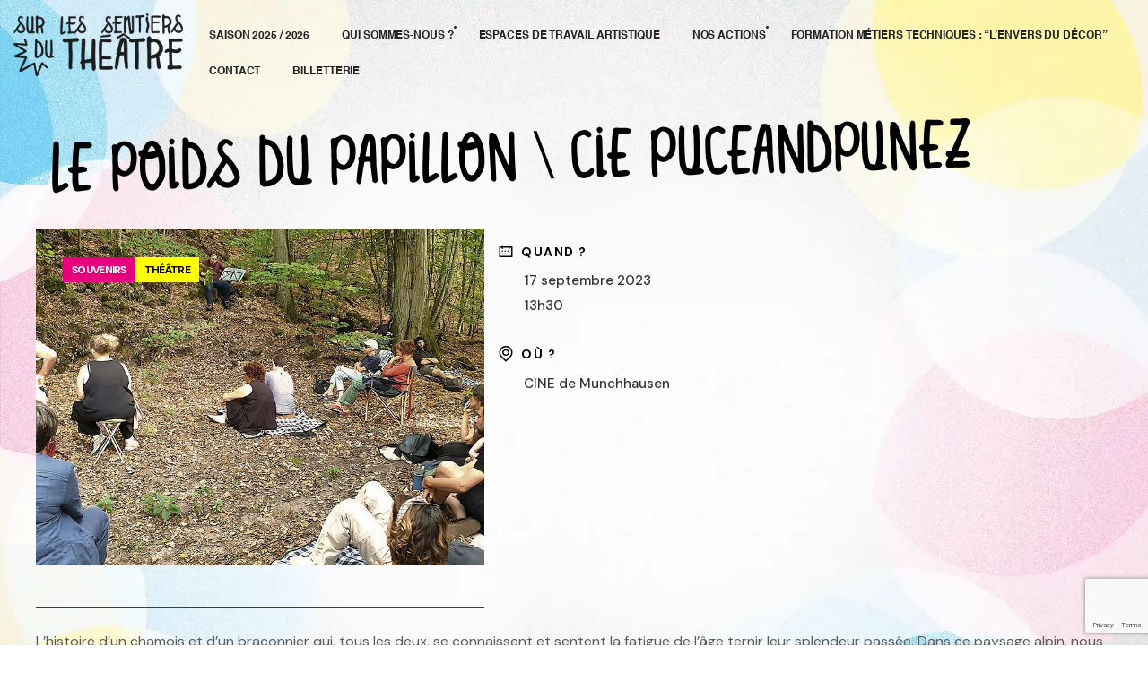

--- FILE ---
content_type: text/html; charset=UTF-8
request_url: https://www.surlessentiersdutheatre.com/saison-culturelle/le-poids-du-papillon-cie-puceandpunez/
body_size: 31575
content:
<!DOCTYPE html>
<html lang="fr-FR" prefix="og: https://ogp.me/ns#">
<head>
    <meta http-equiv="Content-Type" content="text/html; charset=UTF-8">
    <meta name="viewport" content="width=device-width, initial-scale=1, maximum-scale=1">
    <meta http-equiv="X-UA-Compatible" content="IE=Edge">
    <link rel="apple-touch-icon" sizes="180x180" href="/favicon/apple-touch-icon.png">
    <link rel="icon" type="image/png" sizes="32x32" href="/favicon/favicon-32x32.png">
    <link rel="icon" type="image/png" sizes="16x16" href="/favicon/favicon-16x16.png">
    <link rel="manifest" href="/favicon/site.webmanifest">
    <link rel="mask-icon" href="/favicon/safari-pinned-tab.svg" color="#5bbad5">
    <link rel="shortcut icon" href="/favicon/favicon.ico">
    <meta name="msapplication-TileColor" content="#ffffff">
    <meta name="msapplication-config" content="/favicon/browserconfig.xml">
    <meta name="theme-color" content="#FFFF00">
    <script type="text/javascript">
	window.dataLayer = window.dataLayer || [];

	function gtag() {
		dataLayer.push(arguments);
	}

	gtag("consent", "default", {
		ad_personalization: "denied",
		ad_storage: "denied",
		ad_user_data: "denied",
		analytics_storage: "denied",
		functionality_storage: "denied",
		personalization_storage: "denied",
		security_storage: "granted",
		wait_for_update: 500,
	});
	gtag("set", "ads_data_redaction", true);
	gtag("set", "url_passthrough", true);
</script>
<script type="text/javascript"
		id="Cookiebot"
		src="https://consent.cookiebot.com/uc.js"
		data-implementation="wp"
		data-cbid="3846b99e-e1a0-4bb9-a2a5-83f59180786d"
						data-culture="FR"
				async	></script>

<!-- Optimisation des moteurs de recherche par Rank Math - https://rankmath.com/ -->
<title>Le poids du papillon Cie PuceandPunez - Sur les Sentiers du Théâtre</title>
<meta name="description" content="L’histoire d’un chamois et d’un braconnier qui, tous les deux, se connaissent et sentent la fatigue de l’âge ternir leur splendeur passée. Dans ce paysage alpin, nous assistons à ce jeu de cache-cache entre l’homme et l’animal. Par la voix de la comédienne, vous retrouverez le plaisir de vous faire lire des histoires, de fermer les yeux et de laisser les images naître derrière vos paupières."/>
<meta name="robots" content="follow, index, max-snippet:-1, max-video-preview:-1, max-image-preview:large"/>
<link rel="canonical" href="https://www.surlessentiersdutheatre.com/saison-culturelle/le-poids-du-papillon-cie-puceandpunez/" />
<meta property="og:locale" content="fr_FR" />
<meta property="og:type" content="article" />
<meta property="og:title" content="Le poids du papillon Cie PuceandPunez - Sur les Sentiers du Théâtre" />
<meta property="og:description" content="L’histoire d’un chamois et d’un braconnier qui, tous les deux, se connaissent et sentent la fatigue de l’âge ternir leur splendeur passée. Dans ce paysage alpin, nous assistons à ce jeu de cache-cache entre l’homme et l’animal. Par la voix de la comédienne, vous retrouverez le plaisir de vous faire lire des histoires, de fermer les yeux et de laisser les images naître derrière vos paupières." />
<meta property="og:url" content="https://www.surlessentiersdutheatre.com/saison-culturelle/le-poids-du-papillon-cie-puceandpunez/" />
<meta property="og:site_name" content="Sur les Sentiers du Théâtre" />
<meta property="og:image" content="https://www.surlessentiersdutheatre.com/wp-content/uploads/2023/08/le-poids-du-papillon-cie-puceandpunez-1.jpg" />
<meta property="og:image:secure_url" content="https://www.surlessentiersdutheatre.com/wp-content/uploads/2023/08/le-poids-du-papillon-cie-puceandpunez-1.jpg" />
<meta property="og:image:width" content="800" />
<meta property="og:image:height" content="600" />
<meta property="og:image:alt" content="Le poids du papillon \ Cie PuceandPunez" />
<meta property="og:image:type" content="image/jpeg" />
<meta name="twitter:card" content="summary_large_image" />
<meta name="twitter:title" content="Le poids du papillon Cie PuceandPunez - Sur les Sentiers du Théâtre" />
<meta name="twitter:description" content="L’histoire d’un chamois et d’un braconnier qui, tous les deux, se connaissent et sentent la fatigue de l’âge ternir leur splendeur passée. Dans ce paysage alpin, nous assistons à ce jeu de cache-cache entre l’homme et l’animal. Par la voix de la comédienne, vous retrouverez le plaisir de vous faire lire des histoires, de fermer les yeux et de laisser les images naître derrière vos paupières." />
<meta name="twitter:image" content="https://www.surlessentiersdutheatre.com/wp-content/uploads/2023/08/le-poids-du-papillon-cie-puceandpunez-1.jpg" />
<script type="application/ld+json" class="rank-math-schema">{"@context":"https://schema.org","@graph":[{"@type":"BreadcrumbList","@id":"https://www.surlessentiersdutheatre.com/saison-culturelle/le-poids-du-papillon-cie-puceandpunez/#breadcrumb","itemListElement":[{"@type":"ListItem","position":"1","item":{"@id":"https://www.surlessentiersdutheatre.com","name":"Accueil"}},{"@type":"ListItem","position":"2","item":{"@id":"https://www.surlessentiersdutheatre.com/saison-culturelle/","name":"\u00c9v\u00e8nements"}},{"@type":"ListItem","position":"3","item":{"@id":"https://www.surlessentiersdutheatre.com/saison-culturelle/le-poids-du-papillon-cie-puceandpunez/","name":"Le poids du papillon \\ Cie PuceandPunez"}}]}]}</script>
<!-- /Extension Rank Math WordPress SEO -->

<link rel='dns-prefetch' href='//www.googletagmanager.com' />
<link rel='dns-prefetch' href='//fonts.googleapis.com' />
<link rel='preconnect' href='https://fonts.gstatic.com' crossorigin />
<link rel="alternate" type="application/rss+xml" title="Sur les Sentiers du Théâtre &raquo; Flux" href="https://www.surlessentiersdutheatre.com/feed/" />
<link rel="alternate" type="application/rss+xml" title="Sur les Sentiers du Théâtre &raquo; Flux des commentaires" href="https://www.surlessentiersdutheatre.com/comments/feed/" />
<link rel="alternate" title="oEmbed (JSON)" type="application/json+oembed" href="https://www.surlessentiersdutheatre.com/wp-json/oembed/1.0/embed?url=https%3A%2F%2Fwww.surlessentiersdutheatre.com%2Fsaison-culturelle%2Fle-poids-du-papillon-cie-puceandpunez%2F" />
<link rel="alternate" title="oEmbed (XML)" type="text/xml+oembed" href="https://www.surlessentiersdutheatre.com/wp-json/oembed/1.0/embed?url=https%3A%2F%2Fwww.surlessentiersdutheatre.com%2Fsaison-culturelle%2Fle-poids-du-papillon-cie-puceandpunez%2F&#038;format=xml" />
<style id='wp-img-auto-sizes-contain-inline-css' type='text/css'>
img:is([sizes=auto i],[sizes^="auto," i]){contain-intrinsic-size:3000px 1500px}
/*# sourceURL=wp-img-auto-sizes-contain-inline-css */
</style>
<style id='cf-frontend-style-inline-css' type='text/css'>
@font-face {
	font-family: 'Sentiers';
	font-weight: 400;
	src: url('https://www.surlessentiersdutheatre.com/wp-content/uploads/2023/09/SENTIERS.ttf') format('truetype');
}
@font-face {
	font-family: 'Helvetica';
	font-weight: 400;
	src: url('https://www.surlessentiersdutheatre.com/wp-content/uploads/2023/09/Helvetica.ttf') format('truetype');
}
@font-face {
	font-family: 'Helvetica';
	font-weight: 800;
	src: url('https://www.surlessentiersdutheatre.com/wp-content/uploads/2023/09/Helvetica-Bold.ttf') format('truetype');
}
@font-face {
	font-family: 'Helvetica';
	font-weight: 400;
	src: url('https://www.surlessentiersdutheatre.com/wp-content/uploads/2023/09/helvetica-rounded-bold-5871d05ead8de.otf') format('OpenType');
}
@font-face {
	font-family: 'Helvetica';
	font-weight: 300;
	src: url('https://www.surlessentiersdutheatre.com/wp-content/uploads/2023/09/helvetica-light-587ebe5a59211.ttf') format('truetype');
}
@font-face {
	font-family: 'Helvetica';
	font-weight: 600;
	src: url('https://www.surlessentiersdutheatre.com/wp-content/uploads/2023/09/helvetica-compressed-5871d14b6903a.otf') format('OpenType');
}
@font-face {
	font-family: 'Helvetica';
	font-weight: 900;
	src: url('https://www.surlessentiersdutheatre.com/wp-content/uploads/2023/09/Helvetica-BoldOblique.ttf') format('truetype');
}
/*# sourceURL=cf-frontend-style-inline-css */
</style>
<style id='wp-emoji-styles-inline-css' type='text/css'>

	img.wp-smiley, img.emoji {
		display: inline !important;
		border: none !important;
		box-shadow: none !important;
		height: 1em !important;
		width: 1em !important;
		margin: 0 0.07em !important;
		vertical-align: -0.1em !important;
		background: none !important;
		padding: 0 !important;
	}
/*# sourceURL=wp-emoji-styles-inline-css */
</style>
<link rel='stylesheet' id='wp-block-library-css' href='https://www.surlessentiersdutheatre.com/wp-includes/css/dist/block-library/style.min.css?ver=299913e5942a0751e9927b2011912bc0' type='text/css' media='all' />
<style id='global-styles-inline-css' type='text/css'>
:root{--wp--preset--aspect-ratio--square: 1;--wp--preset--aspect-ratio--4-3: 4/3;--wp--preset--aspect-ratio--3-4: 3/4;--wp--preset--aspect-ratio--3-2: 3/2;--wp--preset--aspect-ratio--2-3: 2/3;--wp--preset--aspect-ratio--16-9: 16/9;--wp--preset--aspect-ratio--9-16: 9/16;--wp--preset--color--black: #000000;--wp--preset--color--cyan-bluish-gray: #abb8c3;--wp--preset--color--white: #ffffff;--wp--preset--color--pale-pink: #f78da7;--wp--preset--color--vivid-red: #cf2e2e;--wp--preset--color--luminous-vivid-orange: #ff6900;--wp--preset--color--luminous-vivid-amber: #fcb900;--wp--preset--color--light-green-cyan: #7bdcb5;--wp--preset--color--vivid-green-cyan: #00d084;--wp--preset--color--pale-cyan-blue: #8ed1fc;--wp--preset--color--vivid-cyan-blue: #0693e3;--wp--preset--color--vivid-purple: #9b51e0;--wp--preset--gradient--vivid-cyan-blue-to-vivid-purple: linear-gradient(135deg,rgb(6,147,227) 0%,rgb(155,81,224) 100%);--wp--preset--gradient--light-green-cyan-to-vivid-green-cyan: linear-gradient(135deg,rgb(122,220,180) 0%,rgb(0,208,130) 100%);--wp--preset--gradient--luminous-vivid-amber-to-luminous-vivid-orange: linear-gradient(135deg,rgb(252,185,0) 0%,rgb(255,105,0) 100%);--wp--preset--gradient--luminous-vivid-orange-to-vivid-red: linear-gradient(135deg,rgb(255,105,0) 0%,rgb(207,46,46) 100%);--wp--preset--gradient--very-light-gray-to-cyan-bluish-gray: linear-gradient(135deg,rgb(238,238,238) 0%,rgb(169,184,195) 100%);--wp--preset--gradient--cool-to-warm-spectrum: linear-gradient(135deg,rgb(74,234,220) 0%,rgb(151,120,209) 20%,rgb(207,42,186) 40%,rgb(238,44,130) 60%,rgb(251,105,98) 80%,rgb(254,248,76) 100%);--wp--preset--gradient--blush-light-purple: linear-gradient(135deg,rgb(255,206,236) 0%,rgb(152,150,240) 100%);--wp--preset--gradient--blush-bordeaux: linear-gradient(135deg,rgb(254,205,165) 0%,rgb(254,45,45) 50%,rgb(107,0,62) 100%);--wp--preset--gradient--luminous-dusk: linear-gradient(135deg,rgb(255,203,112) 0%,rgb(199,81,192) 50%,rgb(65,88,208) 100%);--wp--preset--gradient--pale-ocean: linear-gradient(135deg,rgb(255,245,203) 0%,rgb(182,227,212) 50%,rgb(51,167,181) 100%);--wp--preset--gradient--electric-grass: linear-gradient(135deg,rgb(202,248,128) 0%,rgb(113,206,126) 100%);--wp--preset--gradient--midnight: linear-gradient(135deg,rgb(2,3,129) 0%,rgb(40,116,252) 100%);--wp--preset--font-size--small: 13px;--wp--preset--font-size--medium: 20px;--wp--preset--font-size--large: 36px;--wp--preset--font-size--x-large: 42px;--wp--preset--spacing--20: 0.44rem;--wp--preset--spacing--30: 0.67rem;--wp--preset--spacing--40: 1rem;--wp--preset--spacing--50: 1.5rem;--wp--preset--spacing--60: 2.25rem;--wp--preset--spacing--70: 3.38rem;--wp--preset--spacing--80: 5.06rem;--wp--preset--shadow--natural: 6px 6px 9px rgba(0, 0, 0, 0.2);--wp--preset--shadow--deep: 12px 12px 50px rgba(0, 0, 0, 0.4);--wp--preset--shadow--sharp: 6px 6px 0px rgba(0, 0, 0, 0.2);--wp--preset--shadow--outlined: 6px 6px 0px -3px rgb(255, 255, 255), 6px 6px rgb(0, 0, 0);--wp--preset--shadow--crisp: 6px 6px 0px rgb(0, 0, 0);}:where(.is-layout-flex){gap: 0.5em;}:where(.is-layout-grid){gap: 0.5em;}body .is-layout-flex{display: flex;}.is-layout-flex{flex-wrap: wrap;align-items: center;}.is-layout-flex > :is(*, div){margin: 0;}body .is-layout-grid{display: grid;}.is-layout-grid > :is(*, div){margin: 0;}:where(.wp-block-columns.is-layout-flex){gap: 2em;}:where(.wp-block-columns.is-layout-grid){gap: 2em;}:where(.wp-block-post-template.is-layout-flex){gap: 1.25em;}:where(.wp-block-post-template.is-layout-grid){gap: 1.25em;}.has-black-color{color: var(--wp--preset--color--black) !important;}.has-cyan-bluish-gray-color{color: var(--wp--preset--color--cyan-bluish-gray) !important;}.has-white-color{color: var(--wp--preset--color--white) !important;}.has-pale-pink-color{color: var(--wp--preset--color--pale-pink) !important;}.has-vivid-red-color{color: var(--wp--preset--color--vivid-red) !important;}.has-luminous-vivid-orange-color{color: var(--wp--preset--color--luminous-vivid-orange) !important;}.has-luminous-vivid-amber-color{color: var(--wp--preset--color--luminous-vivid-amber) !important;}.has-light-green-cyan-color{color: var(--wp--preset--color--light-green-cyan) !important;}.has-vivid-green-cyan-color{color: var(--wp--preset--color--vivid-green-cyan) !important;}.has-pale-cyan-blue-color{color: var(--wp--preset--color--pale-cyan-blue) !important;}.has-vivid-cyan-blue-color{color: var(--wp--preset--color--vivid-cyan-blue) !important;}.has-vivid-purple-color{color: var(--wp--preset--color--vivid-purple) !important;}.has-black-background-color{background-color: var(--wp--preset--color--black) !important;}.has-cyan-bluish-gray-background-color{background-color: var(--wp--preset--color--cyan-bluish-gray) !important;}.has-white-background-color{background-color: var(--wp--preset--color--white) !important;}.has-pale-pink-background-color{background-color: var(--wp--preset--color--pale-pink) !important;}.has-vivid-red-background-color{background-color: var(--wp--preset--color--vivid-red) !important;}.has-luminous-vivid-orange-background-color{background-color: var(--wp--preset--color--luminous-vivid-orange) !important;}.has-luminous-vivid-amber-background-color{background-color: var(--wp--preset--color--luminous-vivid-amber) !important;}.has-light-green-cyan-background-color{background-color: var(--wp--preset--color--light-green-cyan) !important;}.has-vivid-green-cyan-background-color{background-color: var(--wp--preset--color--vivid-green-cyan) !important;}.has-pale-cyan-blue-background-color{background-color: var(--wp--preset--color--pale-cyan-blue) !important;}.has-vivid-cyan-blue-background-color{background-color: var(--wp--preset--color--vivid-cyan-blue) !important;}.has-vivid-purple-background-color{background-color: var(--wp--preset--color--vivid-purple) !important;}.has-black-border-color{border-color: var(--wp--preset--color--black) !important;}.has-cyan-bluish-gray-border-color{border-color: var(--wp--preset--color--cyan-bluish-gray) !important;}.has-white-border-color{border-color: var(--wp--preset--color--white) !important;}.has-pale-pink-border-color{border-color: var(--wp--preset--color--pale-pink) !important;}.has-vivid-red-border-color{border-color: var(--wp--preset--color--vivid-red) !important;}.has-luminous-vivid-orange-border-color{border-color: var(--wp--preset--color--luminous-vivid-orange) !important;}.has-luminous-vivid-amber-border-color{border-color: var(--wp--preset--color--luminous-vivid-amber) !important;}.has-light-green-cyan-border-color{border-color: var(--wp--preset--color--light-green-cyan) !important;}.has-vivid-green-cyan-border-color{border-color: var(--wp--preset--color--vivid-green-cyan) !important;}.has-pale-cyan-blue-border-color{border-color: var(--wp--preset--color--pale-cyan-blue) !important;}.has-vivid-cyan-blue-border-color{border-color: var(--wp--preset--color--vivid-cyan-blue) !important;}.has-vivid-purple-border-color{border-color: var(--wp--preset--color--vivid-purple) !important;}.has-vivid-cyan-blue-to-vivid-purple-gradient-background{background: var(--wp--preset--gradient--vivid-cyan-blue-to-vivid-purple) !important;}.has-light-green-cyan-to-vivid-green-cyan-gradient-background{background: var(--wp--preset--gradient--light-green-cyan-to-vivid-green-cyan) !important;}.has-luminous-vivid-amber-to-luminous-vivid-orange-gradient-background{background: var(--wp--preset--gradient--luminous-vivid-amber-to-luminous-vivid-orange) !important;}.has-luminous-vivid-orange-to-vivid-red-gradient-background{background: var(--wp--preset--gradient--luminous-vivid-orange-to-vivid-red) !important;}.has-very-light-gray-to-cyan-bluish-gray-gradient-background{background: var(--wp--preset--gradient--very-light-gray-to-cyan-bluish-gray) !important;}.has-cool-to-warm-spectrum-gradient-background{background: var(--wp--preset--gradient--cool-to-warm-spectrum) !important;}.has-blush-light-purple-gradient-background{background: var(--wp--preset--gradient--blush-light-purple) !important;}.has-blush-bordeaux-gradient-background{background: var(--wp--preset--gradient--blush-bordeaux) !important;}.has-luminous-dusk-gradient-background{background: var(--wp--preset--gradient--luminous-dusk) !important;}.has-pale-ocean-gradient-background{background: var(--wp--preset--gradient--pale-ocean) !important;}.has-electric-grass-gradient-background{background: var(--wp--preset--gradient--electric-grass) !important;}.has-midnight-gradient-background{background: var(--wp--preset--gradient--midnight) !important;}.has-small-font-size{font-size: var(--wp--preset--font-size--small) !important;}.has-medium-font-size{font-size: var(--wp--preset--font-size--medium) !important;}.has-large-font-size{font-size: var(--wp--preset--font-size--large) !important;}.has-x-large-font-size{font-size: var(--wp--preset--font-size--x-large) !important;}
/*# sourceURL=global-styles-inline-css */
</style>

<style id='classic-theme-styles-inline-css' type='text/css'>
/*! This file is auto-generated */
.wp-block-button__link{color:#fff;background-color:#32373c;border-radius:9999px;box-shadow:none;text-decoration:none;padding:calc(.667em + 2px) calc(1.333em + 2px);font-size:1.125em}.wp-block-file__button{background:#32373c;color:#fff;text-decoration:none}
/*# sourceURL=/wp-includes/css/classic-themes.min.css */
</style>
<link rel='stylesheet' id='contact-form-7-css' href='https://www.surlessentiersdutheatre.com/wp-content/plugins/contact-form-7/includes/css/styles.css?ver=6.1.4' type='text/css' media='all' />
<link rel='stylesheet' id='events-manager-css' href='https://www.surlessentiersdutheatre.com/wp-content/plugins/events-manager/includes/css/events-manager.min.css?ver=7.2.3.1' type='text/css' media='all' />
<link rel='stylesheet' id='wpa-css-css' href='https://www.surlessentiersdutheatre.com/wp-content/plugins/honeypot/includes/css/wpa.css?ver=2.3.04' type='text/css' media='all' />
<link rel='stylesheet' id='wgl-extensions-css' href='https://www.surlessentiersdutheatre.com/wp-content/plugins/wgl-extensions/public/css/wgl-extensions-public.css?ver=1.0.0' type='text/css' media='all' />
<link rel='stylesheet' id='wgl-parent-style-css' href='https://www.surlessentiersdutheatre.com/wp-content/themes/itconf/style.css?ver=299913e5942a0751e9927b2011912bc0' type='text/css' media='all' />
<link rel='stylesheet' id='itconf-theme-info-css' href='https://www.surlessentiersdutheatre.com/wp-content/themes/itconf-child/style.css?ver=1.0' type='text/css' media='all' />
<style id='itconf-theme-info-inline-css' type='text/css'>
:root {--itconf-primary-color: #000000;--itconf-secondary-color: #3D3D3D;--itconf-tertiary-color: #FFFFFF;--itconf-quaternary-color: #F5F5F5;--itconf-button-color-idle: #232323;--itconf-button-bg-idle: transparent;--itconf-button-border-idle: #232323;--itconf-button-color-hover: #FFFFFF;--itconf-button-bg-hover: #2562FF;--itconf-button-bg-hover-alt: #EEEEEE;--itconf-button-border-hover: #2562FF;--itconf-button-color-rgb-idle: 35,35,35;--itconf-button-bg-rgb-idle: transparent;--itconf-button-border-rgb-idle: 35,35,35;--itconf-button-color-rgb-hover: 255,255,255;--itconf-button-bg-rgb-hover: 37,98,255;--itconf-button-bg-rgb-hover-alt: 238,238,238;--itconf-button-border-rgb-hover: 37,98,255;--itconf-cursor-point-color: rgba(60,133,153,0);--itconf-back-to-top-color: #232323;--itconf-back-to-top-color-bg: #ffffff;--itconf-back-to-top-color-border: #232323;--itconf-primary-rgb: 0,0,0;--itconf-secondary-rgb: 61,61,61;--itconf-tertiary-rgb: 255,255,255;--itconf-quaternary-rgb: 245,245,245;--itconf-content-rgb: 91,91,91;--itconf-header-rgb: 35,35,35;--itconf-shop-products-overlay: transparent;--itconf-header-font-family: Raleway;--itconf-header-font-weight: 800;--itconf-header-font-color: #232323;--itconf-h1-font-family: Raleway;--itconf-h1-font-size: 56px;--itconf-h1-line-height: 68px;--itconf-h1-font-weight: 800;--itconf-h1-text-transform: none;--itconf-h1-letter-spacing: 0em;--itconf-h2-font-family: Raleway;--itconf-h2-font-size: 30px;--itconf-h2-line-height: 35px;--itconf-h2-font-weight: 800;--itconf-h2-text-transform: none;--itconf-h2-letter-spacing: 0em;--itconf-h3-font-family: Raleway;--itconf-h3-font-size: 20px;--itconf-h3-line-height: 25px;--itconf-h3-font-weight: 800;--itconf-h3-text-transform: none;--itconf-h3-letter-spacing: 0em;--itconf-h4-font-family: Raleway;--itconf-h4-font-size: 18px;--itconf-h4-line-height: 23px;--itconf-h4-font-weight: 800;--itconf-h4-text-transform: none;--itconf-h4-letter-spacing: 0em;--itconf-h5-font-family: Raleway;--itconf-h5-font-size: 15px;--itconf-h5-line-height: 20px;--itconf-h5-font-weight: 800;--itconf-h5-text-transform: none;--itconf-h5-letter-spacing: 0em;--itconf-h6-font-family: Raleway;--itconf-h6-font-size: 15px;--itconf-h6-line-height: 20px;--itconf-h6-font-weight: 800;--itconf-h6-text-transform: none;--itconf-h6-letter-spacing: 0em;--itconf-content-font-family: DM Sans;--itconf-content-font-size: 16px;--itconf-content-line-height: 1.875;--itconf-content-font-weight: 400;--itconf-content-color: #5B5B5B;--itconf-menu-font-family: Raleway;--itconf-menu-font-size: 14px;--itconf-menu-line-height: 24px;--itconf-menu-font-weight: 700;--itconf-menu-letter-spacing: 0.1em;--itconf-submenu-font-family: DM Sans;--itconf-submenu-font-size: 16px;--itconf-submenu-line-height: 30px;--itconf-submenu-font-weight: 500;--itconf-submenu-letter-spacing: -0.02em;--itconf-submenu-color: #232323;--itconf-submenu-background: #ffffff;--itconf-submenu-color-rgb: 35,35,35;--itconf-submenu-mobile-color: #ffffff;--itconf-submenu-mobile-background: ;--itconf-submenu-mobile-overlay: rgba(0,0,0,1);--itconf-header-mobile-height: 80px;--itconf-sidepanel-title-color: #ffffff;--itconf-bg-caret: url('data:image/svg+xml; utf8, %3Csvg xmlns="http://www.w3.org/2000/svg" width="512" height="512" x="0" y="0" viewBox="0 0 451.847 451.847" preserveAspectRatio="none" fill="%23232323"%3E%3Cg%3E%3Cpath d="M225.923,354.706c-8.098,0-16.195-3.092-22.369-9.263L9.27,151.157c-12.359-12.359-12.359-32.397,0-44.751   c12.354-12.354,32.388-12.354,44.748,0l171.905,171.915l171.906-171.909c12.359-12.354,32.391-12.354,44.744,0   c12.365,12.354,12.365,32.392,0,44.751L248.292,345.449C242.115,351.621,234.018,354.706,225.923,354.706z"%3E%3C/path%3E%3C/g%3E%3C/svg%3E');--itconf-bg-caret-white: url('data:image/svg+xml; utf8, %3Csvg xmlns="http://www.w3.org/2000/svg" width="512" height="512" x="0" y="0" viewBox="0 0 451.847 451.847" preserveAspectRatio="none" fill="%23ffffff"%3E%3Cg%3E%3Cpath d="M225.923,354.706c-8.098,0-16.195-3.092-22.369-9.263L9.27,151.157c-12.359-12.359-12.359-32.397,0-44.751   c12.354-12.354,32.388-12.354,44.748,0l171.905,171.915l171.906-171.909c12.359-12.354,32.391-12.354,44.744,0   c12.365,12.354,12.365,32.392,0,44.751L248.292,345.449C242.115,351.621,234.018,354.706,225.923,354.706z"%3E%3C/path%3E%3C/g%3E%3C/svg%3E');--itconf-bg-caret-2: url('data:image/svg+xml; utf8, %3Csvg xmlns="http://www.w3.org/2000/svg" width="9" height="9" x="0" y="0" viewBox="0 0 9 9" preserveAspectRatio="none" fill="%23232323"%3E%3Cpath d="M5 4V0H4V4H0V5H4V9H5V5H9V4H5Z"/%3E%3C/svg%3E');--itconf-bg-caret-2-white: url('data:image/svg+xml; utf8, %3Csvg xmlns="http://www.w3.org/2000/svg" width="9" height="9" x="0" y="0" viewBox="0 0 9 9" preserveAspectRatio="none" fill="%23ffffff"%3E%3Cpath d="M5 4V0H4V4H0V5H4V9H5V5H9V4H5Z"/%3E%3C/svg%3E');--itconf-categories-delimiter: url('data:image/svg+xml; utf8, %3Csvg xmlns="http://www.w3.org/2000/svg" viewBox="0 0 9 9" fill="%23ffffff"%3E%3Cpath d="M4.5 0L5.71541 3.28459L9 4.5L5.71541 5.71541L4.5 9L3.28459 5.71541L0 4.5L3.28459 3.28459L4.5 0Z"/%3E%3C/svg%3E');--itconf-button-loading: url('data:image/svg+xml; utf8, %3Csvg xmlns="http://www.w3.org/2000/svg" width="489.698px" height="489.698px" viewBox="0 0 489.698 489.698" preserveAspectRatio="none" fill="%23232323"%3E%3Cpath d="M468.999,227.774c-11.4,0-20.8,8.3-20.8,19.8c-1,74.9-44.2,142.6-110.3,178.9c-99.6,54.7-216,5.6-260.6-61l62.9,13.1    c10.4,2.1,21.8-4.2,23.9-15.6c2.1-10.4-4.2-21.8-15.6-23.9l-123.7-26c-7.2-1.7-26.1,3.5-23.9,22.9l15.6,124.8    c1,10.4,9.4,17.7,19.8,17.7c15.5,0,21.8-11.4,20.8-22.9l-7.3-60.9c101.1,121.3,229.4,104.4,306.8,69.3    c80.1-42.7,131.1-124.8,132.1-215.4C488.799,237.174,480.399,227.774,468.999,227.774z"/%3E%3Cpath d="M20.599,261.874c11.4,0,20.8-8.3,20.8-19.8c1-74.9,44.2-142.6,110.3-178.9c99.6-54.7,216-5.6,260.6,61l-62.9-13.1    c-10.4-2.1-21.8,4.2-23.9,15.6c-2.1,10.4,4.2,21.8,15.6,23.9l123.8,26c7.2,1.7,26.1-3.5,23.9-22.9l-15.6-124.8    c-1-10.4-9.4-17.7-19.8-17.7c-15.5,0-21.8,11.4-20.8,22.9l7.2,60.9c-101.1-121.2-229.4-104.4-306.8-69.2    c-80.1,42.6-131.1,124.8-132.2,215.3C0.799,252.574,9.199,261.874,20.599,261.874z"/%3E%3C/svg%3E');--itconf-button-success: url('data:image/svg+xml; utf8, %3Csvg xmlns="http://www.w3.org/2000/svg" width="512px" height="512px" viewBox="0 0 24 24" preserveAspectRatio="none" fill="%23232323"%3E%3Cpath d="m21.73 5.68-13 14a1 1 0 0 1 -.73.32 1 1 0 0 1 -.71-.29l-5-5a1 1 0 0 1 1.42-1.42l4.29 4.27 12.27-13.24a1 1 0 1 1 1.46 1.36z"/%3E%3C/svg%3E');--itconf-events-location: url('data:image/svg+xml; utf8, %3Csvg xmlns="http://www.w3.org/2000/svg" xml:space="preserve" width="60px" height="60px" viewBox="0 0 60 60" preserveAspectRatio="none" fill="%23000000"%3E%3Cpath d="m26.525 10.5-4.618-6.451-.392-.549H0v53h60v-46H26.525zM58 12.5v5H31.536l-3.579-5H58zm-56 42v-49h18.485l5 7h.012l4.69 6.551c.195.272.501.417.813.418v.031h27v35H2z"/%3E%3C/svg%3E');--itconf-events-categories: url('data:image/svg+xml; utf8, %3Csvg xmlns="http://www.w3.org/2000/svg" xml:space="preserve" width="60px" height="60px" viewBox="0 0 60 60" preserveAspectRatio="none" fill="%23000000"%3E%3Cpath d="m26.525 10.5-4.618-6.451-.392-.549H0v53h60v-46H26.525zM58 12.5v5H31.536l-3.579-5H58zm-56 42v-49h18.485l5 7h.012l4.69 6.551c.195.272.501.417.813.418v.031h27v35H2z"/%3E%3C/svg%3E');--itconf-events-tag: url('data:image/svg+xml; utf8, %3Csvg xmlns="http://www.w3.org/2000/svg" xml:space="preserve" width="502.418px" height="502.418px" viewBox="0 0 502.418 502.418" preserveAspectRatio="none" fill="%23000000"%3E%3Cpath d="M101.791 0v502.418l149.413-114.577 149.423 114.577V0H101.791zm279.144 462.505-129.731-99.481-129.721 99.481V19.692h259.452v442.813z"/%3E%3C/svg%3E');--wgl_price_label: "Prix :";--itconf-elementor-container-width: 1200px;}@media only screen and (max-width: 1200px) {.wgl-theme-header {background-color:!important;color: #000000 !important;border-botton: 1px solid rgba(131,131,131,0.2) !important;}header.wgl-theme-header .wgl-mobile-header {display: block;}.wgl-site-header,.wgl-theme-header .primary-nav {display: none;}.wgl-theme-header .hamburger-box {display: inline-flex;}header.wgl-theme-header .mobile_nav_wrapper .primary-nav {display: block;}.wgl-theme-header .wgl-sticky-header {display: none;}.wgl-page-socials {display: none;}.wgl-body-bg {top: var(--itconf-header-mobile-height) !important;}body .wgl-theme-header.header_overlap {position: relative;z-index: 2;}}@media only screen and (min-width: 1201px) {.wgl-theme-header .wgl-sticky-header.sticky_active ~ .wgl_notices_wrapper {transform: translateY(calc(var(--sticky-height) + var(--admin-bar-height)));}}@media (max-width: 1200px) {.page-header {padding-top: 80px !important;padding-bottom: 80px !important;min-height: auto !important;}.page-header_content .page-header_title {color: #fff !important; font-size: 38px !important; line-height: 44px !important;}.page-header_content .page-header_breadcrumbs {color: #fff !important;font-size: 16px !important;line-height: 20px !important;}}body .aleft {text-align: left;}body .acenter {text-align: center;}body .aright {text-align: right;}body .ajustify {text-align: justify;}body .wgl-layout-top {flex-direction: column;}body .wgl-layout-left {flex-direction: row;}body .wgl-layout-right {flex-direction: row-reverse;}.wgl-hidden-desktop {display: none;}@media (max-width: 1200px) {body .a-tabletleft {text-align: left;}body .a-tabletcenter {text-align: center;}body .a-tabletright {text-align: right;}body .a-tabletjustify {text-align: justify;}}@media (max-width: 1200px) {body .wgl-layout-tablet-top {flex-direction: column;}body .wgl-layout-tablet-left {flex-direction: row;}body .wgl-layout-tablet-right {flex-direction: row-reverse;}}@media (max-width: 1200px) {body .a-tabletcenter .wgl-layout-left{justify-content: center;}body .a-tabletcenter .wgl-layout-right{justify-content: center;}body .a-tabletleft .wgl-layout-left {justify-content: flex-start;}body .a-tabletleft .wgl-layout-right {justify-content: flex-end;}body .a-tabletright .wgl-layout-left{justify-content: flex-end;}body .a-tabletright .wgl-layout-right{justify-content: flex-start;}}@media (max-width: 1200px) {.wgl-hidden-tablet {display: none;}}@media (max-width: 767px) {body .a-mobileleft {text-align: left;}body .a-mobilecenter {text-align: center;}body .a-mobileright {text-align: right;}body .a-mobilejustify {text-align: justify;}}@media (max-width: 767px) {body .wgl-layout-mobile-top {flex-direction: column;}body .wgl-layout-mobile-left {flex-direction: row;}body .wgl-layout-mobile-right {flex-direction: row-reverse;}}@media (max-width: 767px) {body .a-mobilecenter .wgl-layout-left{justify-content: center;}body .a-mobilecenter .wgl-layout-right{justify-content: center;}body .a-mobileleft .wgl-layout-left {justify-content: flex-start;}body .a-mobileleft .wgl-layout-right {justify-content: flex-end;}body .a-mobileright .wgl-layout-left{justify-content: flex-end;}body .a-mobileright .wgl-layout-right{justify-content: flex-start;}}@media (max-width: 767px) {.wgl-hidden-mobile {display: none;}}
/*# sourceURL=itconf-theme-info-inline-css */
</style>
<link rel='stylesheet' id='font-awesome-5-all-css' href='https://www.surlessentiersdutheatre.com/wp-content/themes/itconf/css/font-awesome-5.min.css?ver=1.0' type='text/css' media='all' />
<link rel='stylesheet' id='itconf-flaticon-css' href='https://www.surlessentiersdutheatre.com/wp-content/themes/itconf/fonts/flaticon/flaticon.css?ver=1.0' type='text/css' media='all' />
<link rel='stylesheet' id='itconf-main-css' href='https://www.surlessentiersdutheatre.com/wp-content/themes/itconf/css/main.css?ver=1.0' type='text/css' media='all' />
<link rel='stylesheet' id='itconf-gutenberg-css' href='https://www.surlessentiersdutheatre.com/wp-content/themes/itconf/css/pluggable/gutenberg.css?ver=1.0' type='text/css' media='all' />
<link rel='stylesheet' id='itconf-blog-post-single-css' href='https://www.surlessentiersdutheatre.com/wp-content/themes/itconf/css/pluggable/blog-post-single.css?ver=1.0' type='text/css' media='all' />
<link rel='stylesheet' id='itconf-side-panel-css' href='https://www.surlessentiersdutheatre.com/wp-content/themes/itconf/css/pluggable/side-panel.css?ver=1.0' type='text/css' media='all' />
<link rel='stylesheet' id='itconf-responsive-css' href='https://www.surlessentiersdutheatre.com/wp-content/themes/itconf/css/responsive.css?ver=1.0' type='text/css' media='all' />
<link rel='stylesheet' id='itconf-dynamic-css' href='https://www.surlessentiersdutheatre.com/wp-content/themes/itconf/css/dynamic.css?ver=1.0' type='text/css' media='all' />
<link rel='stylesheet' id='elementor-icons-css' href='https://www.surlessentiersdutheatre.com/wp-content/plugins/elementor/assets/lib/eicons/css/elementor-icons.min.css?ver=5.31.0' type='text/css' media='all' />
<link rel='stylesheet' id='elementor-frontend-css' href='https://www.surlessentiersdutheatre.com/wp-content/uploads/elementor/css/custom-frontend.min.css?ver=1768918848' type='text/css' media='all' />
<style id='elementor-frontend-inline-css' type='text/css'>
.elementor-container > .elementor-row > .elementor-column > .elementor-element-populated,.elementor-container > .elementor-column > .elementor-element-populated {padding-top: 0;padding-bottom: 0;}.elementor-column-gap-default > .elementor-row > .elementor-column > .elementor-element-populated,.elementor-column-gap-default > .elementor-column > .theiaStickySidebar > .elementor-element-populated,.elementor-column-gap-default > .elementor-column > .elementor-element-populated {padding-left: 15px;padding-right: 15px;}
/*# sourceURL=elementor-frontend-inline-css */
</style>
<link rel='stylesheet' id='swiper-css' href='https://www.surlessentiersdutheatre.com/wp-content/plugins/elementor/assets/lib/swiper/v8/css/swiper.min.css?ver=8.4.5' type='text/css' media='all' />
<link rel='stylesheet' id='e-swiper-css' href='https://www.surlessentiersdutheatre.com/wp-content/plugins/elementor/assets/css/conditionals/e-swiper.min.css?ver=3.24.8' type='text/css' media='all' />
<link rel='stylesheet' id='elementor-post-3032-css' href='https://www.surlessentiersdutheatre.com/wp-content/uploads/elementor/css/post-3032.css?ver=1768918848' type='text/css' media='all' />
<link rel='stylesheet' id='font-awesome-4-shim-css' href='https://www.surlessentiersdutheatre.com/wp-content/plugins/elementor/assets/lib/font-awesome/css/v4-shims.min.css?ver=3.24.8' type='text/css' media='all' />
<link rel='stylesheet' id='elementor-global-css' href='https://www.surlessentiersdutheatre.com/wp-content/uploads/elementor/css/global.css?ver=1768918848' type='text/css' media='all' />
<link rel='stylesheet' id='elementor-post-3179-css' href='https://www.surlessentiersdutheatre.com/wp-content/uploads/elementor/css/post-3179.css?ver=1768918848' type='text/css' media='all' />
<link rel='stylesheet' id='elementor-post-3500-css' href='https://www.surlessentiersdutheatre.com/wp-content/uploads/elementor/css/post-3500.css?ver=1768918848' type='text/css' media='all' />
<link rel='stylesheet' id='dflip-style-css' href='https://www.surlessentiersdutheatre.com/wp-content/plugins/3d-flipbook-dflip-lite/assets/css/dflip.min.css?ver=2.3.57' type='text/css' media='all' />
<link rel="preload" as="style" href="https://fonts.googleapis.com/css?family=DM%20Sans:400,500,400,500,600,700%7CRaleway:800,700,400,500,600,700,800&#038;display=swap&#038;ver=1754379598" /><link rel="stylesheet" href="https://fonts.googleapis.com/css?family=DM%20Sans:400,500,400,500,600,700%7CRaleway:800,700,400,500,600,700,800&#038;display=swap&#038;ver=1754379598" media="print" onload="this.media='all'"><noscript><link rel="stylesheet" href="https://fonts.googleapis.com/css?family=DM%20Sans:400,500,400,500,600,700%7CRaleway:800,700,400,500,600,700,800&#038;display=swap&#038;ver=1754379598" /></noscript><link rel='stylesheet' id='sib-front-css-css' href='https://www.surlessentiersdutheatre.com/wp-content/plugins/mailin/css/mailin-front.css?ver=299913e5942a0751e9927b2011912bc0' type='text/css' media='all' />
<link rel='stylesheet' id='google-fonts-1-css' href='https://fonts.googleapis.com/css?family=Raleway%3A100%2C100italic%2C200%2C200italic%2C300%2C300italic%2C400%2C400italic%2C500%2C500italic%2C600%2C600italic%2C700%2C700italic%2C800%2C800italic%2C900%2C900italic%7CDM+Sans%3A100%2C100italic%2C200%2C200italic%2C300%2C300italic%2C400%2C400italic%2C500%2C500italic%2C600%2C600italic%2C700%2C700italic%2C800%2C800italic%2C900%2C900italic&#038;display=swap&#038;ver=299913e5942a0751e9927b2011912bc0' type='text/css' media='all' />
<link rel='stylesheet' id='elementor-icons-shared-0-css' href='https://www.surlessentiersdutheatre.com/wp-content/plugins/elementor/assets/lib/font-awesome/css/fontawesome.min.css?ver=5.15.3' type='text/css' media='all' />
<link rel='stylesheet' id='elementor-icons-fa-brands-css' href='https://www.surlessentiersdutheatre.com/wp-content/plugins/elementor/assets/lib/font-awesome/css/brands.min.css?ver=5.15.3' type='text/css' media='all' />
<link rel="preconnect" href="https://fonts.gstatic.com/" crossorigin><script type="text/javascript" src="https://www.surlessentiersdutheatre.com/wp-includes/js/jquery/jquery.min.js?ver=3.7.1" id="jquery-core-js"></script>
<script type="text/javascript" src="https://www.surlessentiersdutheatre.com/wp-includes/js/jquery/jquery-migrate.min.js?ver=3.4.1" id="jquery-migrate-js"></script>
<script type="text/javascript" src="https://www.surlessentiersdutheatre.com/wp-includes/js/jquery/ui/core.min.js?ver=1.13.3" id="jquery-ui-core-js"></script>
<script type="text/javascript" src="https://www.surlessentiersdutheatre.com/wp-includes/js/jquery/ui/mouse.min.js?ver=1.13.3" id="jquery-ui-mouse-js"></script>
<script type="text/javascript" src="https://www.surlessentiersdutheatre.com/wp-includes/js/jquery/ui/sortable.min.js?ver=1.13.3" id="jquery-ui-sortable-js"></script>
<script type="text/javascript" src="https://www.surlessentiersdutheatre.com/wp-includes/js/jquery/ui/datepicker.min.js?ver=1.13.3" id="jquery-ui-datepicker-js"></script>
<script type="text/javascript" id="jquery-ui-datepicker-js-after">
/* <![CDATA[ */
jQuery(function(jQuery){jQuery.datepicker.setDefaults({"closeText":"Fermer","currentText":"Aujourd\u2019hui","monthNames":["janvier","f\u00e9vrier","mars","avril","mai","juin","juillet","ao\u00fbt","septembre","octobre","novembre","d\u00e9cembre"],"monthNamesShort":["Jan","F\u00e9v","Mar","Avr","Mai","Juin","Juil","Ao\u00fbt","Sep","Oct","Nov","D\u00e9c"],"nextText":"Suivant","prevText":"Pr\u00e9c\u00e9dent","dayNames":["dimanche","lundi","mardi","mercredi","jeudi","vendredi","samedi"],"dayNamesShort":["dim","lun","mar","mer","jeu","ven","sam"],"dayNamesMin":["D","L","M","M","J","V","S"],"dateFormat":"d MM yy","firstDay":1,"isRTL":false});});
//# sourceURL=jquery-ui-datepicker-js-after
/* ]]> */
</script>
<script type="text/javascript" src="https://www.surlessentiersdutheatre.com/wp-includes/js/jquery/ui/resizable.min.js?ver=1.13.3" id="jquery-ui-resizable-js"></script>
<script type="text/javascript" src="https://www.surlessentiersdutheatre.com/wp-includes/js/jquery/ui/draggable.min.js?ver=1.13.3" id="jquery-ui-draggable-js"></script>
<script type="text/javascript" src="https://www.surlessentiersdutheatre.com/wp-includes/js/jquery/ui/controlgroup.min.js?ver=1.13.3" id="jquery-ui-controlgroup-js"></script>
<script type="text/javascript" src="https://www.surlessentiersdutheatre.com/wp-includes/js/jquery/ui/checkboxradio.min.js?ver=1.13.3" id="jquery-ui-checkboxradio-js"></script>
<script type="text/javascript" src="https://www.surlessentiersdutheatre.com/wp-includes/js/jquery/ui/button.min.js?ver=1.13.3" id="jquery-ui-button-js"></script>
<script type="text/javascript" src="https://www.surlessentiersdutheatre.com/wp-includes/js/jquery/ui/dialog.min.js?ver=1.13.3" id="jquery-ui-dialog-js"></script>
<script type="text/javascript" id="events-manager-js-extra">
/* <![CDATA[ */
var EM = {"ajaxurl":"https://www.surlessentiersdutheatre.com/wp-admin/admin-ajax.php","locationajaxurl":"https://www.surlessentiersdutheatre.com/wp-admin/admin-ajax.php?action=locations_search","firstDay":"1","locale":"fr","dateFormat":"yy-mm-dd","ui_css":"https://www.surlessentiersdutheatre.com/wp-content/plugins/events-manager/includes/css/jquery-ui/build.min.css","show24hours":"1","is_ssl":"1","autocomplete_limit":"10","calendar":{"breakpoints":{"small":560,"medium":908,"large":false},"month_format":"M Y"},"phone":"","datepicker":{"format":"d/m/Y","locale":"fr"},"search":{"breakpoints":{"small":650,"medium":850,"full":false}},"url":"https://www.surlessentiersdutheatre.com/wp-content/plugins/events-manager","assets":{"input.em-uploader":{"js":{"em-uploader":{"url":"https://www.surlessentiersdutheatre.com/wp-content/plugins/events-manager/includes/js/em-uploader.js?v=7.2.3.1","event":"em_uploader_ready"}}},".em-event-editor":{"js":{"event-editor":{"url":"https://www.surlessentiersdutheatre.com/wp-content/plugins/events-manager/includes/js/events-manager-event-editor.js?v=7.2.3.1","event":"em_event_editor_ready"}},"css":{"event-editor":"https://www.surlessentiersdutheatre.com/wp-content/plugins/events-manager/includes/css/events-manager-event-editor.min.css?v=7.2.3.1"}},".em-recurrence-sets, .em-timezone":{"js":{"luxon":{"url":"luxon/luxon.js?v=7.2.3.1","event":"em_luxon_ready"}}},".em-booking-form, #em-booking-form, .em-booking-recurring, .em-event-booking-form":{"js":{"em-bookings":{"url":"https://www.surlessentiersdutheatre.com/wp-content/plugins/events-manager/includes/js/bookingsform.js?v=7.2.3.1","event":"em_booking_form_js_loaded"}}},"#em-opt-archetypes":{"js":{"archetypes":"https://www.surlessentiersdutheatre.com/wp-content/plugins/events-manager/includes/js/admin-archetype-editor.js?v=7.2.3.1","archetypes_ms":"https://www.surlessentiersdutheatre.com/wp-content/plugins/events-manager/includes/js/admin-archetypes.js?v=7.2.3.1","qs":"qs/qs.js?v=7.2.3.1"}}},"cached":"1","bookingInProgress":"Veuillez patienter pendant que la r\u00e9servation est soumise.","tickets_save":"Enregistrer le billet","bookingajaxurl":"https://www.surlessentiersdutheatre.com/wp-admin/admin-ajax.php","bookings_export_save":"Exporter les r\u00e9servations","bookings_settings_save":"Enregistrer","booking_delete":"Confirmez-vous vouloir le supprimer\u00a0?","booking_offset":"30","bookings":{"submit_button":{"text":{"default":"Submit Booking","free":"Submit Booking","payment":"Submit Booking","processing":"Processing ..."}},"update_listener":""},"bb_full":"Sold Out","bb_book":"Book Now","bb_booking":"Booking...","bb_booked":"Booking Submitted","bb_error":"Booking Error. Try again?","bb_cancel":"Cancel","bb_canceling":"Canceling...","bb_cancelled":"Cancelled","bb_cancel_error":"Cancellation Error. Try again?","txt_search":"Search","txt_searching":"Recherche en cours\u2026","txt_loading":"Chargement en cours\u2026"};
//# sourceURL=events-manager-js-extra
/* ]]> */
</script>
<script type="text/javascript" src="https://www.surlessentiersdutheatre.com/wp-content/plugins/events-manager/includes/js/events-manager.js?ver=7.2.3.1" id="events-manager-js"></script>
<script type="text/javascript" src="https://www.surlessentiersdutheatre.com/wp-content/plugins/events-manager/includes/external/flatpickr/l10n/fr.js?ver=7.2.3.1" id="em-flatpickr-localization-js"></script>
<script type="text/javascript" src="https://www.surlessentiersdutheatre.com/wp-content/plugins/elementor/assets/lib/font-awesome/js/v4-shims.min.js?ver=3.24.8" id="font-awesome-4-shim-js"></script>

<!-- Extrait de code de la balise Google (gtag.js) ajouté par Site Kit -->
<!-- Extrait Google Analytics ajouté par Site Kit -->
<script type="text/javascript" src="https://www.googletagmanager.com/gtag/js?id=GT-TBZJJ4B" id="google_gtagjs-js" async></script>
<script type="text/javascript" id="google_gtagjs-js-after">
/* <![CDATA[ */
window.dataLayer = window.dataLayer || [];function gtag(){dataLayer.push(arguments);}
gtag("set","linker",{"domains":["www.surlessentiersdutheatre.com"]});
gtag("js", new Date());
gtag("set", "developer_id.dZTNiMT", true);
gtag("config", "GT-TBZJJ4B");
//# sourceURL=google_gtagjs-js-after
/* ]]> */
</script>
<script type="text/javascript" id="sib-front-js-js-extra">
/* <![CDATA[ */
var sibErrMsg = {"invalidMail":"Veuillez entrer une adresse e-mail valide.","requiredField":"Veuillez compl\u00e9ter les champs obligatoires.","invalidDateFormat":"Veuillez entrer une date valide.","invalidSMSFormat":"Veuillez entrer une num\u00e9ro de t\u00e9l\u00e9phone valide."};
var ajax_sib_front_object = {"ajax_url":"https://www.surlessentiersdutheatre.com/wp-admin/admin-ajax.php","ajax_nonce":"7a2f9b9f8b","flag_url":"https://www.surlessentiersdutheatre.com/wp-content/plugins/mailin/img/flags/"};
//# sourceURL=sib-front-js-js-extra
/* ]]> */
</script>
<script type="text/javascript" src="https://www.surlessentiersdutheatre.com/wp-content/plugins/mailin/js/mailin-front.js?ver=1769606150" id="sib-front-js-js"></script>
<link rel="https://api.w.org/" href="https://www.surlessentiersdutheatre.com/wp-json/" /><link rel="EditURI" type="application/rsd+xml" title="RSD" href="https://www.surlessentiersdutheatre.com/xmlrpc.php?rsd" />

<link rel='shortlink' href='https://www.surlessentiersdutheatre.com/?p=3600' />
<meta name="generator" content="Site Kit by Google 1.171.0" /><meta name="generator" content="Elementor 3.24.8; settings: css_print_method-external, google_font-enabled, font_display-swap">
			<style>
				.e-con.e-parent:nth-of-type(n+4):not(.e-lazyloaded):not(.e-no-lazyload),
				.e-con.e-parent:nth-of-type(n+4):not(.e-lazyloaded):not(.e-no-lazyload) * {
					background-image: none !important;
				}
				@media screen and (max-height: 1024px) {
					.e-con.e-parent:nth-of-type(n+3):not(.e-lazyloaded):not(.e-no-lazyload),
					.e-con.e-parent:nth-of-type(n+3):not(.e-lazyloaded):not(.e-no-lazyload) * {
						background-image: none !important;
					}
				}
				@media screen and (max-height: 640px) {
					.e-con.e-parent:nth-of-type(n+2):not(.e-lazyloaded):not(.e-no-lazyload),
					.e-con.e-parent:nth-of-type(n+2):not(.e-lazyloaded):not(.e-no-lazyload) * {
						background-image: none !important;
					}
				}
			</style>
			<link rel="icon" href="https://www.surlessentiersdutheatre.com/wp-content/uploads/2023/09/cropped-sur-les-sentiers-du-theatre-icon-32x32.png" sizes="32x32" />
<link rel="icon" href="https://www.surlessentiersdutheatre.com/wp-content/uploads/2023/09/cropped-sur-les-sentiers-du-theatre-icon-192x192.png" sizes="192x192" />
<link rel="apple-touch-icon" href="https://www.surlessentiersdutheatre.com/wp-content/uploads/2023/09/cropped-sur-les-sentiers-du-theatre-icon-180x180.png" />
<meta name="msapplication-TileImage" content="https://www.surlessentiersdutheatre.com/wp-content/uploads/2023/09/cropped-sur-les-sentiers-du-theatre-icon-270x270.png" />
		<style type="text/css" id="wp-custom-css">
			/*GENERAL*/

body {
  line-height: inherit!important;
}

p {
	line-height:26px
}

h2 {
	margin-bottom:20px;
}

a {
	color:#2562FF;
}

blockquote {
	 font-size: 18px;
   line-height: inherit;
}

/*Menu pc*/

.primary-nav > ul > li {
    height: 40px;
}

.elementor-3179 .elementor-element.elementor-element-c478412 .primary-nav {
    padding: 20px 0px 20px 0px;
}


/*Page Title*/

.page-header_content .page-header_title {
  font-family: Sentiers;  
	font-weight:lighter;
	font-size:80px!important;
	color: black !important;
  transform: rotate(-1.5deg);
  margin-bottom: 8px;
}

@media (max-width: 1200px) {
	.page-header_content .page-header_title {
		font-size:70px!important;
		margin-bottom: 20px;
		line-height: 65px !important;
	}
}


/*header mobile*/

.wgl-mobile-header {
	background-color: #ffffff00;
	border-bottom: 0px solid;
}

/*menu mobile*/
.mobile_nav_wrapper .search_mobile_menu .header_search-field {
	display:none;
}

/*bg body*/

body {
	background-image: url("/wp-content/uploads/2023/07/body-bg.webp");
	background-attachment: fixed;
	background-size:cover;
	background-repeat:no-repeat;
}


/*carousel événement home*/
.swiper-wrapper [aria-label="6 / 6"]:after {
    content: "";
    position: absolute;
    top: 0;
    right: 0;
    width: 1px; 
    height: 95%; 
    background-color: black;
}

/*Bouton*/

/*plus d'info evenement*/

.wgl-style-events .events-post .read-more-wrap a {
	background-color:black;
	padding:5px 20px;
}

/* BLOG */
div.post_featured_bg .blog-post .blog-post_title{color: #000;}

div.post_featured_bg .meta_wrapper .meta-data{color: #000;}



/*SINGLE EVENEMENT*/

.en-tete-custom-event {
	display:flex;    
	column-gap: 25px;
	flex-wrap: wrap;
}

@media (max-width: 992px) {
	.infos-event-custom {
		display: flex;
    flex-wrap: wrap;
}
	.event-post.blog-post img {
    max-width: inherit!important;
    width: 100%!important;
}
}

@media (max-width: 600px) {
	.em-event-content {
		padding: 0px 16px;
	}
	
}

.event-post.blog-post img {
	max-width: 500px;
}

.wgl-style-events .event-single_wrapper .wgl-button {
	float:left;
}

.event .blog-post_title {
	display:none;
}

.wgl-style-events .event-single_wrapper .wgl_delimeter {
    margin: 13px 0 25px 0;
}

.wgl-style-events .event-single_wrapper .wgl-button, .wgl-style-events .location-single_wrapper .wgl-button {
    color: var(--itconf-button-color-hover);
    background-color: #000000;
    border: 1px solid #000000;	
}

.wgl-style-events .event-single_wrapper .wgl-button, .wgl-style-events .location-single_wrapper .wgl-button , .wgl-style-events .event-single_wrapper .wgl-button .elementor-icon {
    color: #FFFF00;
}

.wgl-style-events .event-single_wrapper .wgl-button:hover .elementor-icon, .wgl-style-events .location-single_wrapper .wgl-button:hover .elementor-icon {
    color: black!important;
}

.wgl-style-events .event-single_wrapper .wgl-button:hover, .wgl-style-events .location-single_wrapper .wgl-button:hover {
    background-color: #FFFF00!important;
}


/*LISTE EVENEMENT */

/*catégories*/

.wgl-style-events .event-post .event-categories a, .wgl-style-events .events-post .event-categories a {
	  border: 0px;
    text-transform: uppercase;
    color: #000000;
    background-color: #FFFF00;
		line-height:18px;
		padding:5px 10px;
		font-size:12px;
	  pointer-events: none;        
}


/*voir toutes les représentations*/

.wgl-button {
	border:yellow solid 1px;
}

.wgl-button:hover {
	border:black solid 1px;
}


/*Titre événement*/
.wgl-style-events .events-post .events-post_title {
	line-height: 0.5em !important;
  text-transform: uppercase;
}

/*Date*/ 

.wgl-style-events .events-post .events-post_date {
	margin-top:15px;
}


/*trace de pas divider*/

.simple_line .text--word .text {
	color:#ffffff00;
}

.simple_line .text--word {
	margin-left:-80px;
}






/*HEADER PAGE BANNIERE*/
.page-header_title {
	color:black!important;
}

.page-header::before {
	background: #00000000;
}

.page-header_align_left {
	  margin-bottom: 0px!important;
    padding-top: 41px!important;
    padding-bottom: 0px!important;
}


/*FORMULAIRE*/

input:-webkit-autofill:hover {
	text-decoration-color:black;
}





/*PROJET SEGPA*/

.readmoretoggle .elementor-tab-title.elementor-active::before {
    content: 'Fermer';
    font-weight: 700;
    color: #646464;
    }
.readmoretoggle .elementor-toggle-item {
    display: -webkit-box;
    display: -ms-flexbox;
    display: flex;
    flex-direction: column-reverse;
}
.readmoretoggle .elementor-tab-title.elementor-active a{
    display:none;
}

.page-id-5754 #main {
    padding: 0px 0;
}




/*Cookies*/


#CybotCookiebotDialogFooter #CybotCookiebotDialogBodyButtonAccept, #CybotCookiebotDialogFooter #CybotCookiebotDialogBodyLevelButtonAccept, #CybotCookiebotDialogFooter #CybotCookiebotDialogBodyLevelButtonLevelOptinAllowAll {
    background-color:#FFFF00!important;
    border-color: #FFFF00!important;
}

#CybotCookiebotDialogFooter #CybotCookiebotDialogBodyLevelButtonCustomize, #CybotCookiebotDialogFooter #CybotCookiebotDialogBodyLevelButtonLevelOptinAllowallSelection {
    background-color: transparent;
    border-color: #FFFF00!important;
}

#CybotCookiebotDialogFooter .CybotCookiebotDialogBodyButton {
    background-color: transparent;
    border: 2px solid #FFFF00!important;
}

#CybotCookiebotDialog.CybotEdge #CybotCookiebotDialogBodyEdgeMoreDetails a {
    align-items: center;
	color: #FFFF00!important;
}


#CookiebotWidget #CookiebotWidget-buttons button , #CookiebotWidget .CookiebotWidget-consent-details button {
    font-weight: 500!important;
}




@media screen and (min-width: 1280px) {
	#CybotCookiebotDialog.CybotEdge #CybotCookiebotDialogPoweredbyImage {
    height: auto;
    max-height: 9em!important;
    max-width: 100%;
}
}



/*FOOTER*/
/*Newsletter*/

footer .sib-email-area input[type=email] {
	margin:0px 20px 0px 0px;
}

footer input:-webkit-autofill  {
	color:white;
}


footer input:-webkit-autofill, footer input:-webkit-autofill:hover, footer input:-webkit-autofill:focus {
    -webkit-text-fill-color: white;
}

footer .sib_signup_box_inside_1
input[type=submit]:hover,  footer input[type=submit]:focus, footer input[type=submit]:active, footer button:hover, footer button:focus, footer button:active {
    color: black;
    background: white;
}

footer .sib_signup_box_inside_1
input[type=submit] {
	margin-top: -10px;
	background:#FFFF00;
	color:black;
	border:0px;
}

@media (max-width: 490px) {
	.formulaire-newsletter {
		flex-wrap:wrap;
	}
}

	
	/*Page Newsletter*/

input[type=submit], button {
	    color: black;
    background: #FFFF00;
	border-color:black;
}

		</style>
		<script></script><link rel='stylesheet' id='widget-image-css' href='https://www.surlessentiersdutheatre.com/wp-content/plugins/elementor/assets/css/widget-image.min.css?ver=3.24.8' type='text/css' media='all' />
<link rel='stylesheet' id='widget-text-editor-css' href='https://www.surlessentiersdutheatre.com/wp-content/plugins/elementor/assets/css/widget-text-editor.min.css?ver=3.24.8' type='text/css' media='all' />
</head>

<body
    class="wp-singular event-template-default single single-event postid-3600 wp-theme-itconf wp-child-theme-itconf-child wgl-style-input wgl-style-events elementor-default elementor-kit-3032" style="--body-background-color: #FFFFFF;"    data-mobile-width="1200">
    <header class="wgl-theme-header"><div class="wgl-site-header mobile_header_custom"><div class="container-wrapper">		<div data-elementor-type="wp-post" data-elementor-id="3179" class="elementor elementor-3179">
						<section class="elementor-section elementor-top-section elementor-element elementor-element-b237a22 elementor-section-content-middle elementor-section-boxed elementor-section-height-default elementor-section-height-default" data-id="b237a22" data-element_type="section" data-settings="{&quot;background_background&quot;:&quot;classic&quot;}">
						<div class="elementor-container elementor-column-gap-default">
					<div class="elementor-column elementor-col-100 elementor-top-column elementor-element elementor-element-9fc31c0" data-id="9fc31c0" data-element_type="column">
			<div class="elementor-widget-wrap elementor-element-populated">
						<div class="elementor-element elementor-element-859df5e elementor-widget__width-initial elementor-widget elementor-widget-wgl-header-logo" data-id="859df5e" data-element_type="widget" data-widget_type="wgl-header-logo.default">
				<div class="elementor-widget-container">
			<div class="wgl-logotype-container default_logo"><a href="https://www.surlessentiersdutheatre.com/"><img class="default_logo" src="https://www.surlessentiersdutheatre.com/wp-content/uploads/2023/07/logo-sur-les-sentiers-du-theatre.png" alt="logotype" style="height: 70px;"></a></div>		</div>
				</div>
				<div class="elementor-element elementor-element-c478412 elementor-widget-tablet__width-initial elementor-widget__width-initial elementor-widget elementor-widget-wgl-menu" data-id="c478412" data-element_type="widget" data-widget_type="wgl-menu.default">
				<div class="elementor-widget-container">
			
        <nav class="primary-nav"><ul id="menu-menu-principal" class="menu"><li id="menu-item-3630" class="menu-item menu-item-type-post_type menu-item-object-page menu-item-3630"><a href="https://www.surlessentiersdutheatre.com/saison-culturelle/"><span class="item_wrapper_text"><span class="item_text">Saison 2025 / 2026</span><span class="menu-item_dots"></span></span><i class="menu-item__plus"></i></a></li><li id="menu-item-3739" class="menu-item menu-item-type-post_type menu-item-object-page menu-item-has-children menu-item-3739"><a href="https://www.surlessentiersdutheatre.com/qui-sommes-nous/"><span class="item_wrapper_text"><span class="item_text">Qui sommes-nous ?</span><span class="menu-item_dots"></span></span><i class="menu-item__plus"></i></a><ul class='sub-menu wgl-submenu-position-default'>	<li id="menu-item-4558" class="menu-item menu-item-type-post_type menu-item-object-page menu-item-4558"><a href="https://www.surlessentiersdutheatre.com/qui-sommes-nous/"><span class="item_wrapper_text"><span class="item_text">Sur les Sentiers du Théâtre, c&#8217;est quoi ?</span><span class="menu-item_dots"></span></span><i class="menu-item__plus"></i></a></li>	<li id="menu-item-4568" class="menu-item menu-item-type-custom menu-item-object-custom menu-item-4568"><a href="https://www.surlessentiersdutheatre.com/qui-sommes-nous#devenir-benevole"><span class="item_wrapper_text"><span class="item_text">Devenir bénévole</span><span class="menu-item_dots"></span></span><i class="menu-item__plus"></i></a></li>	<li id="menu-item-4572" class="menu-item menu-item-type-custom menu-item-object-custom menu-item-4572"><a href="https://www.surlessentiersdutheatre.com/qui-sommes-nous#equipe"><span class="item_wrapper_text"><span class="item_text">L&#8217;équipe</span><span class="menu-item_dots"></span></span><i class="menu-item__plus"></i></a></li></ul>
</li><li id="menu-item-3720" class="menu-item menu-item-type-post_type menu-item-object-page menu-item-3720"><a href="https://www.surlessentiersdutheatre.com/espaces-de-travail-artistique/"><span class="item_wrapper_text"><span class="item_text">Espaces de travail artistique</span><span class="menu-item_dots"></span></span><i class="menu-item__plus"></i></a></li><li id="menu-item-3878" class="menu-item menu-item-type-custom menu-item-object-custom menu-item-has-children menu-item-3878"><a href="#"><span class="item_wrapper_text"><span class="item_text">Nos Actions</span><span class="menu-item_dots"></span></span><i class="menu-item__plus"></i></a><ul class='sub-menu wgl-submenu-position-default'>	<li id="menu-item-3622" class="menu-item menu-item-type-post_type menu-item-object-page menu-item-3622"><a href="https://www.surlessentiersdutheatre.com/ateliers-theatre/"><span class="item_wrapper_text"><span class="item_text">Ateliers Théâtre</span><span class="menu-item_dots"></span></span><i class="menu-item__plus"></i></a></li>	<li id="menu-item-3842" class="menu-item menu-item-type-post_type menu-item-object-page menu-item-3842"><a href="https://www.surlessentiersdutheatre.com/afterworks/"><span class="item_wrapper_text"><span class="item_text">Afterworks</span><span class="menu-item_dots"></span></span><i class="menu-item__plus"></i></a></li></ul>
</li><li id="menu-item-6028" class="menu-item menu-item-type-post_type menu-item-object-page menu-item-6028"><a href="https://www.surlessentiersdutheatre.com/projet-segpa/"><span class="item_wrapper_text"><span class="item_text">Formation métiers techniques : &#8220;L&#8217;envers du décor&#8221;</span><span class="menu-item_dots"></span></span><i class="menu-item__plus"></i></a></li><li id="menu-item-3781" class="menu-item menu-item-type-post_type menu-item-object-page menu-item-3781"><a href="https://www.surlessentiersdutheatre.com/contact/"><span class="item_wrapper_text"><span class="item_text">Contact</span><span class="menu-item_dots"></span></span><i class="menu-item__plus"></i></a></li><li id="menu-item-4501" class="menu-item menu-item-type-custom menu-item-object-custom menu-item-4501"><a target="_blank" href="https://www.vostickets.net/billet/FR/catalogue-SUR_LES_SENTIERS_DU_THEATRE.wb"><span class="item_wrapper_text"><span class="item_text">Billetterie</span><span class="menu-item_dots"></span></span><i class="menu-item__plus"></i></a></li></ul>        </nav>
        <div class="mobile-hamburger-toggle">
            <div class="hamburger-box">
	            <div class="hamburger-inner"></div>
            </div>
        </div>		</div>
				</div>
					</div>
		</div>
					</div>
		</section>
				</div>
		</div></div><div class='wgl-mobile-header' style="--mobile-header-color: #000000;--mobile-header-border-color: rgba(131,131,131,0.2); ">            <div class='container-wrapper'><div class="wgl-header-row wgl-header-row-section"><div class="wgl-container"><div class="wgl-header-row_wrapper"><div class='position_left header_side'><div class="header_area_container"><nav class="primary-nav" ><ul id="menu-menu-principal-1" class="menu"><li class="menu-item menu-item-type-post_type menu-item-object-page menu-item-3630"><a href="https://www.surlessentiersdutheatre.com/saison-culturelle/"><span class="item_wrapper_text"><span class="item_text">Saison 2025 / 2026</span><span class="menu-item_dots"></span></span><i class="menu-item__plus"></i></a></li><li class="menu-item menu-item-type-post_type menu-item-object-page menu-item-has-children menu-item-3739"><a href="https://www.surlessentiersdutheatre.com/qui-sommes-nous/"><span class="item_wrapper_text"><span class="item_text">Qui sommes-nous ?</span><span class="menu-item_dots"></span></span><i class="menu-item__plus"></i></a><ul class='sub-menu wgl-submenu-position-default'>	<li class="menu-item menu-item-type-post_type menu-item-object-page menu-item-4558"><a href="https://www.surlessentiersdutheatre.com/qui-sommes-nous/"><span class="item_wrapper_text"><span class="item_text">Sur les Sentiers du Théâtre, c&#8217;est quoi ?</span><span class="menu-item_dots"></span></span><i class="menu-item__plus"></i></a></li>	<li class="menu-item menu-item-type-custom menu-item-object-custom menu-item-4568"><a href="https://www.surlessentiersdutheatre.com/qui-sommes-nous#devenir-benevole"><span class="item_wrapper_text"><span class="item_text">Devenir bénévole</span><span class="menu-item_dots"></span></span><i class="menu-item__plus"></i></a></li>	<li class="menu-item menu-item-type-custom menu-item-object-custom menu-item-4572"><a href="https://www.surlessentiersdutheatre.com/qui-sommes-nous#equipe"><span class="item_wrapper_text"><span class="item_text">L&#8217;équipe</span><span class="menu-item_dots"></span></span><i class="menu-item__plus"></i></a></li></ul>
</li><li class="menu-item menu-item-type-post_type menu-item-object-page menu-item-3720"><a href="https://www.surlessentiersdutheatre.com/espaces-de-travail-artistique/"><span class="item_wrapper_text"><span class="item_text">Espaces de travail artistique</span><span class="menu-item_dots"></span></span><i class="menu-item__plus"></i></a></li><li class="menu-item menu-item-type-custom menu-item-object-custom menu-item-has-children menu-item-3878"><a href="#"><span class="item_wrapper_text"><span class="item_text">Nos Actions</span><span class="menu-item_dots"></span></span><i class="menu-item__plus"></i></a><ul class='sub-menu wgl-submenu-position-default'>	<li class="menu-item menu-item-type-post_type menu-item-object-page menu-item-3622"><a href="https://www.surlessentiersdutheatre.com/ateliers-theatre/"><span class="item_wrapper_text"><span class="item_text">Ateliers Théâtre</span><span class="menu-item_dots"></span></span><i class="menu-item__plus"></i></a></li>	<li class="menu-item menu-item-type-post_type menu-item-object-page menu-item-3842"><a href="https://www.surlessentiersdutheatre.com/afterworks/"><span class="item_wrapper_text"><span class="item_text">Afterworks</span><span class="menu-item_dots"></span></span><i class="menu-item__plus"></i></a></li></ul>
</li><li class="menu-item menu-item-type-post_type menu-item-object-page menu-item-6028"><a href="https://www.surlessentiersdutheatre.com/projet-segpa/"><span class="item_wrapper_text"><span class="item_text">Formation métiers techniques : &#8220;L&#8217;envers du décor&#8221;</span><span class="menu-item_dots"></span></span><i class="menu-item__plus"></i></a></li><li class="menu-item menu-item-type-post_type menu-item-object-page menu-item-3781"><a href="https://www.surlessentiersdutheatre.com/contact/"><span class="item_wrapper_text"><span class="item_text">Contact</span><span class="menu-item_dots"></span></span><i class="menu-item__plus"></i></a></li><li class="menu-item menu-item-type-custom menu-item-object-custom menu-item-4501"><a target="_blank" href="https://www.vostickets.net/billet/FR/catalogue-SUR_LES_SENTIERS_DU_THEATRE.wb"><span class="item_wrapper_text"><span class="item_text">Billetterie</span><span class="menu-item_dots"></span></span><i class="menu-item__plus"></i></a></li></ul></nav><div class="hamburger-box"><div class="hamburger-inner"><span></span><span></span><span></span></div></div></div></div><div class='position_center header_side'><div class="header_area_container"><div class="wgl-logotype-container logo-mobile"><a href="https://www.surlessentiersdutheatre.com/"><img class="logo-mobile" src="https://www.surlessentiersdutheatre.com/wp-content/uploads/2023/07/logo-sur-les-sentiers-du-theatre.png" alt="logotype" style="height: 46px;"></a></div></div></div><div class='position_right header_side'><div class="header_area_container"></div></div></div></div></div><div class='mobile_nav_wrapper' data-mobile-width='1200'><div class="container-wrapper"><div class="wgl-menu_overlay"></div><div class="wgl-menu_outer menu-position_left"><div class="wgl-menu-outer_header"><div class="mobile-hamburger-close"><div class="hamburger-box"><div class="hamburger-inner"><span></span><span></span><span></span></div></div></div></div><div class="wgl-menu-outer_content"><div class="wgl-logotype-container logo-menu"><a href="https://www.surlessentiersdutheatre.com/"><img class="logo-menu" src="https://www.surlessentiersdutheatre.com/wp-content/uploads/2023/07/logo-sur-les-sentiers-du-theatre.png" alt="logotype" style="height: 46px;"></a></div><nav class="primary-nav"><ul id="menu-menu-principal-2" class="menu"><li class="menu-item menu-item-type-post_type menu-item-object-page menu-item-3630"><a href="https://www.surlessentiersdutheatre.com/saison-culturelle/"><span class="item_wrapper_text"><span class="item_text">Saison 2025 / 2026</span><span class="menu-item_dots"></span></span><i class="menu-item__plus"></i></a></li><li class="menu-item menu-item-type-post_type menu-item-object-page menu-item-has-children menu-item-3739"><a href="https://www.surlessentiersdutheatre.com/qui-sommes-nous/"><span class="item_wrapper_text"><span class="item_text">Qui sommes-nous ?</span><span class="menu-item_dots"></span></span><i class="menu-item__plus"></i></a><ul class='sub-menu wgl-submenu-position-default'>	<li class="menu-item menu-item-type-post_type menu-item-object-page menu-item-4558"><a href="https://www.surlessentiersdutheatre.com/qui-sommes-nous/"><span class="item_wrapper_text"><span class="item_text">Sur les Sentiers du Théâtre, c&#8217;est quoi ?</span><span class="menu-item_dots"></span></span><i class="menu-item__plus"></i></a></li>	<li class="menu-item menu-item-type-custom menu-item-object-custom menu-item-4568"><a href="https://www.surlessentiersdutheatre.com/qui-sommes-nous#devenir-benevole"><span class="item_wrapper_text"><span class="item_text">Devenir bénévole</span><span class="menu-item_dots"></span></span><i class="menu-item__plus"></i></a></li>	<li class="menu-item menu-item-type-custom menu-item-object-custom menu-item-4572"><a href="https://www.surlessentiersdutheatre.com/qui-sommes-nous#equipe"><span class="item_wrapper_text"><span class="item_text">L&#8217;équipe</span><span class="menu-item_dots"></span></span><i class="menu-item__plus"></i></a></li></ul>
</li><li class="menu-item menu-item-type-post_type menu-item-object-page menu-item-3720"><a href="https://www.surlessentiersdutheatre.com/espaces-de-travail-artistique/"><span class="item_wrapper_text"><span class="item_text">Espaces de travail artistique</span><span class="menu-item_dots"></span></span><i class="menu-item__plus"></i></a></li><li class="menu-item menu-item-type-custom menu-item-object-custom menu-item-has-children menu-item-3878"><a href="#"><span class="item_wrapper_text"><span class="item_text">Nos Actions</span><span class="menu-item_dots"></span></span><i class="menu-item__plus"></i></a><ul class='sub-menu wgl-submenu-position-default'>	<li class="menu-item menu-item-type-post_type menu-item-object-page menu-item-3622"><a href="https://www.surlessentiersdutheatre.com/ateliers-theatre/"><span class="item_wrapper_text"><span class="item_text">Ateliers Théâtre</span><span class="menu-item_dots"></span></span><i class="menu-item__plus"></i></a></li>	<li class="menu-item menu-item-type-post_type menu-item-object-page menu-item-3842"><a href="https://www.surlessentiersdutheatre.com/afterworks/"><span class="item_wrapper_text"><span class="item_text">Afterworks</span><span class="menu-item_dots"></span></span><i class="menu-item__plus"></i></a></li></ul>
</li><li class="menu-item menu-item-type-post_type menu-item-object-page menu-item-6028"><a href="https://www.surlessentiersdutheatre.com/projet-segpa/"><span class="item_wrapper_text"><span class="item_text">Formation métiers techniques : &#8220;L&#8217;envers du décor&#8221;</span><span class="menu-item_dots"></span></span><i class="menu-item__plus"></i></a></li><li class="menu-item menu-item-type-post_type menu-item-object-page menu-item-3781"><a href="https://www.surlessentiersdutheatre.com/contact/"><span class="item_wrapper_text"><span class="item_text">Contact</span><span class="menu-item_dots"></span></span><i class="menu-item__plus"></i></a></li><li class="menu-item menu-item-type-custom menu-item-object-custom menu-item-4501"><a target="_blank" href="https://www.vostickets.net/billet/FR/catalogue-SUR_LES_SENTIERS_DU_THEATRE.wb"><span class="item_wrapper_text"><span class="item_text">Billetterie</span><span class="menu-item_dots"></span></span><i class="menu-item__plus"></i></a></li></ul></nav><div class="header_search search_mobile_menu"><div class="header_search-field"><form role="search" method="get" action="https://www.surlessentiersdutheatre.com/" class="search-form"><input required type="text" id="search-form-697b3c19cc916" class="search-field" placeholder="Rechercher..." value="" name="s"><input class="search-button" type="submit" value="Rechercher"><i class="search__icon flaticon-search"></i></form></div></div></div></div></div></div>            </div>
            </div></header><div class="side-panel_overlay"></div><section id="side-panel" class="side-panel side-panel_position_right"><button class="side-panel_close"><span class="side-panel_close_icon"><span></span><span></span></span></button><div class="side-panel_sidebar"></div></section><div  class="page-header page-header_align_left breadcrumbs_align_center" style=" margin-bottom: 50px; padding-top: 41px; padding-bottom: 50px;"><div class="page-header_wrapper"><div class="wgl-container"><div class="page-header_content"><div class="page-header_title" style="color: #0a0a0a; font-size: 64px; line-height: 68px; letter-spacing: 0em;">Le poids du papillon \ Cie PuceandPunez</div></div></div></div></div>    <main id="main" class="site-main">

<div class="wgl-container">
    <div class="row sidebar_none single_type-2">
        <div id='main-content' class="wgl_col-12">
            <article class="blog-post event-post blog-post-single-item format-standard">
	<div class="single_meta post-3600 event type-event status-publish has-post-thumbnail hentry event-categories-souvenirs event-categories-theatre">
		<div class="item_wrapper">
			<div class="blog-post_content"><h1 class="blog-post_title">Le poids du papillon \ Cie PuceandPunez</h1><div class="meta_wrapper"></div><div class="em em-view-container" id="em-view-6" data-view="event">
	<div class="em em-item em-item-single em-event em-event-single em-event-4 " id="em-event-6" data-view-id="6">
		<div class="event-single_wrapper row">

	<!--En tête image plus info custom-->
<section class="en-tete-custom-event">

	<!--photo-->
	<div class="em-item events-post format-standard-image">
    	<div class="events-post_inner">
       		 <div class="events-post-hero_wrapper">
          	  
           	 	<div class="events-post-hero_thumb">
               	  <a href="https://www.surlessentiersdutheatre.com/saison-culturelle/le-poids-du-papillon-cie-puceandpunez/" class="events-post_feature-link">
                    <img src='https://www.surlessentiersdutheatre.com/wp-content/uploads/2023/08/le-poids-du-papillon-cie-puceandpunez-1.jpg' alt='Le poids du papillon \ Cie PuceandPunez'/>
              	  </a>
            	</div>
            
            <div class="events-post-hero_content">
                
                    	<ul class="event-categories">
					<li><a href="https://www.surlessentiersdutheatre.com/categories/souvenirs/">Souvenirs</a></li>
					<li><a href="https://www.surlessentiersdutheatre.com/categories/theatre/">Théâtre</a></li>
			</ul>
	
                
            </div>
        </div>
    </div>
  </div>
  <!--photo-->

<div class="infos-event-custom">
        <div class="event-single_content calendar">
            <h6><i class="flaticon flaticon-calendar"></i>QUAND ?</h6>
            <p style="padding-left: 29px">17 septembre 2023</br>13h30</p>
		</div>
        
        <div class="event-single_content location">
            <h6><i class="flaticon flaticon-placeholder"></i>OÙ ?</h6>
            <p style="padding-left: 29px">CINE de Munchhausen</p>
        </div>
        
        
        

</div>
</section>
<!--En tête image plus info custom-->


<!--Détails-->
<section class="em-event-content">
        <p>L’histoire d’un chamois et d’un braconnier qui, tous les deux, se connaissent et sentent la fatigue de l’âge ternir leur splendeur passée. Dans ce paysage alpin, nous assistons à ce jeu de cache-cache entre l’homme et l’animal. Par la voix de la comédienne, vous retrouverez le plaisir de vous faire lire des histoires, de fermer les yeux et de laisser les images naître derrière vos paupières.</p>
<p><em>Le plus Sentiers du Théâtre :</em></p>
<ul>
<li><em>Programmation proposée en partenariat avec le CINE de Munchhausen lors de la journée du patrimoine.</em></li>
</ul>
<hr />
<p>45 min • Dès 8 ans</p>
<hr />
<p>&nbsp;</p>

</section>







</div>	</div>
</div>
	                <div class="clear"></div>
			</div><!--blog-post_content-->
		</div><!--item_wrapper-->
	</div>
</article><section class="itconf-post-navigation"><div class="next-link_wrapper"><div class="info_wrapper"><a href="https://www.surlessentiersdutheatre.com/saison-culturelle/la-symphonie-des-chauves-souris-cie-mycelium/" title="La symphonie des chauves-souris \  Cie Mycélium"><div class="next-link-info_wrapper"><div class="next_title-info_wrap"><div class="next_title-info">suivant</div><i class="link-icon flaticon flaticon-right"></i></div><h4 class="next_title">La symphonie des chauves-souris \  Cie Mycélium</h4></div></a></div></div></section>        </div>
            </div>
</div>

</main><footer class="footer clearfix" id="footer"><div class="footer_top-area"><div class="wgl-container"><div class="row-footer">		<div data-elementor-type="wp-post" data-elementor-id="3500" class="elementor elementor-3500">
						<section class="elementor-section elementor-top-section elementor-element elementor-element-6756025 elementor-section-full_width elementor-section-height-default elementor-section-height-default" data-id="6756025" data-element_type="section">
						<div class="elementor-container elementor-column-gap-default">
					<div class="elementor-column elementor-col-100 elementor-top-column elementor-element elementor-element-dff29d8" data-id="dff29d8" data-element_type="column">
			<div class="elementor-widget-wrap elementor-element-populated">
						<div class="elementor-element elementor-element-466d313 link_on-wrapper elementor-widget elementor-widget-wgl-clients" data-id="466d313" data-element_type="widget" data-widget_type="wgl-clients.default">
				<div class="elementor-widget-container">
			<div class="wgl-clients clearfix anim-none items-5" data-carousel="yes"><div class="wgl-carousel_wrapper"><div class="wgl-carousel swiper wgl-carousel_swiper swiper-container " data-swiper='{"mousewheel":false,"speed":400,"infinite":true,"variableWidth":false,"autoplay":true,"autoplaySpeed":2000,"autoplayPause":true,"autoplayReverse":false,"watchOverflow":true,"arrows":false,"dots":false,"adaptiveHeight":false,"direction":"horizontal","responsive":[{"breakpoint":1601,"slidesToShow":"5","slidesToScroll":1},{"breakpoint":1201,"slidesToShow":"4","slidesToScroll":1},{"breakpoint":768,"slidesToShow":"3","slidesToScroll":1},{"breakpoint":280,"slidesToShow":"1","slidesToScroll":1}]}' data-item-carousel='wgl_carousel_697b3c19dcec3'><div class="swiper-wrapper"><div class="clients_item elementor-repeater-item-51ef2c1 swiper-slide"><div class="clients_image"><a class="image_wrapper image_link" href="https://www.surlessentiersdutheatre.com/partenaires/"><img class="main_image" alt="" src="https://www.surlessentiersdutheatre.com/wp-content/uploads/2023/08/finance-union-europeenne.png" /></a></div></div><div class="clients_item elementor-repeater-item-7fd3d39 swiper-slide"><div class="clients_image"><a class="image_wrapper image_link" href="https://www.surlessentiersdutheatre.com/partenaires/"><img class="main_image" alt="" src="https://surlessentiersdutheatre.com/wp-content/uploads/2023/08/partenaire-prefet-region-g-e.png" /></a></div></div><div class="clients_item elementor-repeater-item-d5f0b58 swiper-slide"><div class="clients_image"><a class="image_wrapper image_link" href="https://www.surlessentiersdutheatre.com/partenaires/"><img class="main_image" alt="" src="https://surlessentiersdutheatre.com/wp-content/uploads/2023/08/partenaire-region-grand-est.png" /></a></div></div><div class="clients_item elementor-repeater-item-4d144be swiper-slide"><div class="clients_image"><a class="image_wrapper image_link" href="https://www.surlessentiersdutheatre.com/partenaires/"><img class="main_image" alt="" src="https://surlessentiersdutheatre.com/wp-content/uploads/2023/08/partenaire-alsace-collectivite-europ.png" /></a></div></div><div class="clients_item elementor-repeater-item-55a294d swiper-slide"><div class="clients_image"><a class="image_wrapper image_link" href="https://www.surlessentiersdutheatre.com/partenaires/"><img class="main_image" alt="" src="https://www.surlessentiersdutheatre.com/wp-content/uploads/2023/08/CCPR-noir-et-blanc.png" /></a></div></div><div class="clients_item elementor-repeater-item-5e06955 swiper-slide"><div class="clients_image"><a class="image_wrapper image_link" href="https://www.surlessentiersdutheatre.com/partenaires/"><img class="main_image" alt="" src="https://surlessentiersdutheatre.com/wp-content/uploads/2023/08/partenaire-agence-culturelle-grand-est.png" /></a></div></div></div></div></div></div>		</div>
				</div>
					</div>
		</div>
					</div>
		</section>
				<section class="elementor-section elementor-top-section elementor-element elementor-element-b385a14 elementor-section-boxed elementor-section-height-default elementor-section-height-default" data-id="b385a14" data-element_type="section" data-settings="{&quot;background_background&quot;:&quot;classic&quot;}">
						<div class="elementor-container elementor-column-gap-default">
					<div class="elementor-column elementor-col-33 elementor-top-column elementor-element elementor-element-a620e81" data-id="a620e81" data-element_type="column">
			<div class="elementor-widget-wrap elementor-element-populated">
						<div class="elementor-element elementor-element-0f835b5 elementor-widget elementor-widget-image" data-id="0f835b5" data-element_type="widget" data-widget_type="image.default">
				<div class="elementor-widget-container">
														<a href="https://surlessentiersdutheatre.com/">
							<img width="270" height="100" src="https://www.surlessentiersdutheatre.com/wp-content/uploads/2023/08/logo-sur-les-sentiers-du-theatre-blanc.png" class="attachment-large size-large wp-image-3512" alt="" />								</a>
													</div>
				</div>
				<div class="elementor-element elementor-element-413a67c elementor-widget__width-initial elementor-widget elementor-widget-text-editor" data-id="413a67c" data-element_type="widget" data-widget_type="text-editor.default">
				<div class="elementor-widget-container">
							<p>Théâtre itinérant en milieu rural</p>						</div>
				</div>
				<div class="elementor-element elementor-element-665e110 elementor-widget elementor-widget-text-editor" data-id="665e110" data-element_type="widget" data-widget_type="text-editor.default">
				<div class="elementor-widget-container">
							<p>Licence d’entrepreneur de spectacle N° 2-1097248, N° 3-1097246 | SIRET : 48139148000060</p>						</div>
				</div>
				<div class="elementor-element elementor-element-6286383 elementor-widget__width-initial elementor-widget elementor-widget-text-editor" data-id="6286383" data-element_type="widget" data-widget_type="text-editor.default">
				<div class="elementor-widget-container">
							<p><a href="tel:+330651045366">06 51 04 53 66</a></p>						</div>
				</div>
				<div class="elementor-element elementor-element-4f22d25 elementor-shape-rounded elementor-widget elementor-widget-wgl-social-icons" data-id="4f22d25" data-element_type="widget" data-widget_type="wgl-social-icons.default">
				<div class="elementor-widget-container">
			<div class="wgl-social-icons elementor-social-icons-wrapper"><a class="elementor-icon elementor-social-icon elementor-social-icon-facebook-f elementor-repeater-item-ff4646d" href="https://www.facebook.com/SurlesSentiersduTheatre" target="_blank" title="Facebook"><span class="elementor-screen-only">Facebook-f</span><i class="fab fa-facebook-f"></i></a><a class="elementor-icon elementor-social-icon elementor-social-icon-instagram elementor-repeater-item-b58069c" href="https://www.instagram.com/sur_les_sentiers_du_theatre/" target="_blank" title="Instagram"><span class="elementor-screen-only">Instagram</span><i class="fab fa-instagram"></i></a><a class="elementor-icon elementor-social-icon elementor-social-icon-youtube elementor-repeater-item-6186c3f" href="https://www.youtube.com/@surlessentiersdutheatre930" target="_blank" title="Youtube"><span class="elementor-screen-only">Youtube</span><i class="fab fa-youtube"></i></a></div>		</div>
				</div>
					</div>
		</div>
				<div class="elementor-column elementor-col-33 elementor-top-column elementor-element elementor-element-e08ec4e" data-id="e08ec4e" data-element_type="column">
			<div class="elementor-widget-wrap elementor-element-populated">
						<div class="elementor-element elementor-element-cc1b784 aleft elementor-widget elementor-widget-wgl-double-heading" data-id="cc1b784" data-element_type="widget" data-widget_type="wgl-double-heading.default">
				<div class="elementor-widget-container">
			<div class="wgl-double-heading"><div class="dblh__wrapper"><h3 class="dblh__title-wrapper"><span class="dblh__title dblh__title-1">Liens Utiles</span></h3></div></div>		</div>
				</div>
				<section class="elementor-section elementor-inner-section elementor-element elementor-element-ad98f91 elementor-section-content-top elementor-section-boxed elementor-section-height-default elementor-section-height-default" data-id="ad98f91" data-element_type="section">
						<div class="elementor-container elementor-column-gap-no">
					<div class="elementor-column elementor-col-50 elementor-inner-column elementor-element elementor-element-1cadc56" data-id="1cadc56" data-element_type="column">
			<div class="elementor-widget-wrap elementor-element-populated">
						<div class="elementor-element elementor-element-e3767a2 has-icon_visibility aleft elementor-widget-icon-box wgl-icon-box elementor-widget elementor-widget-wgl-button" data-id="e3767a2" data-element_type="widget" data-widget_type="wgl-button.default">
				<div class="elementor-widget-container">
			<a class="wgl-button btn-size-lg " role="button" href="/espaces-de-travail-artistique/"><div class="button__content align-icon-left"><div class="media-wrapper icon-wrapper"><span class="wgl-icon" ><i class="icon elementor-icon flaticon-right" aria-hidden="true"></i></span></div><span class="button__text">Espaces de Travail</span></div></a>		</div>
				</div>
				<div class="elementor-element elementor-element-8e11d5c has-icon_visibility aleft elementor-widget-icon-box wgl-icon-box elementor-widget elementor-widget-wgl-button" data-id="8e11d5c" data-element_type="widget" data-widget_type="wgl-button.default">
				<div class="elementor-widget-container">
			<a class="wgl-button btn-size-lg " role="button" href="/ateliers-theatre/"><div class="button__content align-icon-left"><div class="media-wrapper icon-wrapper"><span class="wgl-icon" ><i class="icon elementor-icon flaticon-right" aria-hidden="true"></i></span></div><span class="button__text">Atelier Théâtre</span></div></a>		</div>
				</div>
				<div class="elementor-element elementor-element-37b1d5f has-icon_visibility aleft elementor-widget-icon-box wgl-icon-box elementor-widget elementor-widget-wgl-button" data-id="37b1d5f" data-element_type="widget" data-widget_type="wgl-button.default">
				<div class="elementor-widget-container">
			<a class="wgl-button btn-size-lg " role="button" href="/afterworks/"><div class="button__content align-icon-left"><div class="media-wrapper icon-wrapper"><span class="wgl-icon" ><i class="icon elementor-icon flaticon-right" aria-hidden="true"></i></span></div><span class="button__text">Afterworks</span></div></a>		</div>
				</div>
				<div class="elementor-element elementor-element-4b11aeb has-icon_visibility aleft elementor-widget-icon-box wgl-icon-box elementor-widget elementor-widget-wgl-button" data-id="4b11aeb" data-element_type="widget" data-widget_type="wgl-button.default">
				<div class="elementor-widget-container">
			<a class="wgl-button btn-size-lg " role="button" href="/puceandpunez-compagnie-associee/"><div class="button__content align-icon-left"><div class="media-wrapper icon-wrapper"><span class="wgl-icon" ><i class="icon elementor-icon flaticon-right" aria-hidden="true"></i></span></div><span class="button__text">PuceAndPunez</span></div></a>		</div>
				</div>
				<div class="elementor-element elementor-element-39ecae6 has-icon_visibility aleft elementor-widget-icon-box wgl-icon-box elementor-widget elementor-widget-wgl-button" data-id="39ecae6" data-element_type="widget" data-widget_type="wgl-button.default">
				<div class="elementor-widget-container">
			<a class="wgl-button btn-size-lg " role="button" href="https://www.surlessentiersdutheatre.com/revue-de-presse/"><div class="button__content align-icon-left"><div class="media-wrapper icon-wrapper"><span class="wgl-icon" ><i class="icon elementor-icon flaticon-right" aria-hidden="true"></i></span></div><span class="button__text">Revue de Presse</span></div></a>		</div>
				</div>
					</div>
		</div>
				<div class="elementor-column elementor-col-50 elementor-inner-column elementor-element elementor-element-ad6729a" data-id="ad6729a" data-element_type="column">
			<div class="elementor-widget-wrap elementor-element-populated">
						<div class="elementor-element elementor-element-433818d has-icon_visibility elementor-widget__width-initial aleft elementor-widget-icon-box wgl-icon-box elementor-widget elementor-widget-wgl-button" data-id="433818d" data-element_type="widget" data-widget_type="wgl-button.default">
				<div class="elementor-widget-container">
			<a class="wgl-button btn-size-lg " role="button" href="/blog/"><div class="button__content align-icon-left"><div class="media-wrapper icon-wrapper"><span class="wgl-icon" ><i class="icon elementor-icon flaticon-right" aria-hidden="true"></i></span></div><span class="button__text">Blog</span></div></a>		</div>
				</div>
				<div class="elementor-element elementor-element-246695f has-icon_visibility aleft elementor-widget-icon-box wgl-icon-box elementor-widget elementor-widget-wgl-button" data-id="246695f" data-element_type="widget" data-widget_type="wgl-button.default">
				<div class="elementor-widget-container">
			<a class="wgl-button btn-size-lg " role="button" href="/partenaires/"><div class="button__content align-icon-left"><div class="media-wrapper icon-wrapper"><span class="wgl-icon" ><i class="icon elementor-icon flaticon-right" aria-hidden="true"></i></span></div><span class="button__text">Partenaires</span></div></a>		</div>
				</div>
				<div class="elementor-element elementor-element-888a652 has-icon_visibility aleft elementor-widget-icon-box wgl-icon-box elementor-widget elementor-widget-wgl-button" data-id="888a652" data-element_type="widget" data-widget_type="wgl-button.default">
				<div class="elementor-widget-container">
			<a class="wgl-button btn-size-lg " role="button" href="/contact/"><div class="button__content align-icon-left"><div class="media-wrapper icon-wrapper"><span class="wgl-icon" ><i class="icon elementor-icon flaticon-right" aria-hidden="true"></i></span></div><span class="button__text">Contact</span></div></a>		</div>
				</div>
				<div class="elementor-element elementor-element-321d150 has-icon_visibility aleft elementor-widget-icon-box wgl-icon-box elementor-widget elementor-widget-wgl-button" data-id="321d150" data-element_type="widget" data-widget_type="wgl-button.default">
				<div class="elementor-widget-container">
			<a class="wgl-button btn-size-lg " role="button" href="/mentions-legales/"><div class="button__content align-icon-left"><div class="media-wrapper icon-wrapper"><span class="wgl-icon" ><i class="icon elementor-icon flaticon-right" aria-hidden="true"></i></span></div><span class="button__text">Mentions Légales</span></div></a>		</div>
				</div>
				<div class="elementor-element elementor-element-2aa6ed6 has-icon_visibility elementor-widget__width-initial aleft elementor-widget-icon-box wgl-icon-box elementor-widget elementor-widget-wgl-button" data-id="2aa6ed6" data-element_type="widget" data-widget_type="wgl-button.default">
				<div class="elementor-widget-container">
			<a class="wgl-button btn-size-lg " role="button" href="/politique-de-confidentialite/"><div class="button__content align-icon-left"><div class="media-wrapper icon-wrapper"><span class="wgl-icon" ><i class="icon elementor-icon flaticon-right" aria-hidden="true"></i></span></div><span class="button__text">Politique de Confidentialité</span></div></a>		</div>
				</div>
					</div>
		</div>
					</div>
		</section>
					</div>
		</div>
				<div class="elementor-column elementor-col-33 elementor-top-column elementor-element elementor-element-f5b1843" data-id="f5b1843" data-element_type="column">
			<div class="elementor-widget-wrap elementor-element-populated">
						<div class="elementor-element elementor-element-1e49f29 aleft elementor-widget elementor-widget-wgl-double-heading" data-id="1e49f29" data-element_type="widget" data-widget_type="wgl-double-heading.default">
				<div class="elementor-widget-container">
			<div class="wgl-double-heading"><div class="dblh__wrapper"><h3 class="dblh__title-wrapper"><span class="dblh__title dblh__title-1">NEWSLETTER</span></h3></div></div>		</div>
				</div>
				<div class="elementor-element elementor-element-1dcf5bf elementor-widget elementor-widget-shortcode" data-id="1dcf5bf" data-element_type="widget" data-widget_type="shortcode.default">
				<div class="elementor-widget-container">
					<div class="elementor-shortcode">					<script type="text/javascript">
						var gCaptchaSibWidget;
                        var onloadSibCallbackInvisible = function () {

                            var element = document.getElementsByClassName('sib-default-btn');
                            var countInvisible = 0;
                            var indexArray = [];
                            jQuery('.sib-default-btn').each(function (index, el) {
                                if ((jQuery(el).attr('id') == "invisible")) {
                                    indexArray[countInvisible] = index;
                                    countInvisible++
                                }
                            });

                            jQuery('.invi-recaptcha').each(function (index, el) {
                                grecaptcha.render(element[indexArray[index]], {
                                    'sitekey': jQuery(el).attr('data-sitekey'),
                                    'callback': sibVerifyCallback,
                                });
                            });
                        };
					</script>
					                <script src="https://www.google.com/recaptcha/api.js?onload=onloadSibCallbackInvisible&render=explicit" async defer></script>
				
			<form id="sib_signup_form_1" method="post" class="sib_signup_form">
				<div class="sib_loader" style="display:none;"><img
							src="https://www.surlessentiersdutheatre.com/wp-includes/images/spinner.gif" alt="loader"></div>
				<input type="hidden" name="sib_form_action" value="subscribe_form_submit">
				<input type="hidden" name="sib_form_id" value="1">
                <input type="hidden" name="sib_form_alert_notice" value="Merci de remplir ce champ.">
                <input type="hidden" name="sib_form_invalid_email_notice" value="Votre adresse email est invalide.">
                <input type="hidden" name="sib_security" value="7a2f9b9f8b">
				<div class="sib_signup_box_inside_1">
					<div style="/*display:none*/" class="sib_msg_disp">
					</div>
                                            <div id="sib_captcha_invisible" class="invi-recaptcha" data-sitekey="6LfY-AcoAAAAAONZtdAeYI9PACjc2fiwOGSfB-2f"></div>
                    					<div class="formulaire-newsletter" style="display:flex;color:white">
  <p class="sib-email-area" style="color: white">
    Adresse E-mail*
    <input type="email" class="sib-email-area" name="email" required="required">
  </p>
  <p class="sib-NAME-area" style="color: white">
    Prénom*
    <input type="text" class="sib-NAME-area" name="NAME" required="required">
  </p>
</div>

<p>
    <input type="submit" id="invisible" class="sib-default-btn" value="S'inscrire">
</p>
<br>
<small style="color:#888888">Votre adresse e-mail est utilisée uniquement pour vous envoyer notre newsletter ainsi que des informations concernant les activités de Sur les Sentiers du Théâtre. Vous pouvez à tout moment utiliser le lien de désinscription inclus dans chaque newsletter pour vous désinscrire.
</small>
				</div>
			</form>
			<style>
				form#sib_signup_form_1 p.sib-alert-message {
    padding: 6px 12px;
    margin-bottom: 20px;
    border: 1px solid transparent;
    border-radius: 4px;
    -webkit-box-sizing: border-box;
    -moz-box-sizing: border-box;
    box-sizing: border-box;
}
form#sib_signup_form_1 p.sib-alert-message-error {
    background-color: #f2dede;
    border-color: #ebccd1;
    color: #a94442;
}
form#sib_signup_form_1 p.sib-alert-message-success {
    background-color: #dff0d8;
    border-color: #d6e9c6;
    color: #3c763d;
}
form#sib_signup_form_1 p.sib-alert-message-warning {
    background-color: #fcf8e3;
    border-color: #faebcc;
    color: #8a6d3b;
}
			</style>
			</div>
				</div>
				</div>
					</div>
		</div>
					</div>
		</section>
				<section class="elementor-section elementor-top-section elementor-element elementor-element-287fe2a elementor-section-height-min-height elementor-section-boxed elementor-section-height-default elementor-section-items-middle" data-id="287fe2a" data-element_type="section" data-settings="{&quot;background_background&quot;:&quot;classic&quot;}">
						<div class="elementor-container elementor-column-gap-default">
					<div class="elementor-column elementor-col-100 elementor-top-column elementor-element elementor-element-494ba1d" data-id="494ba1d" data-element_type="column">
			<div class="elementor-widget-wrap elementor-element-populated">
						<div class="elementor-element elementor-element-c49bb08 elementor-widget__width-auto hover_links elementor-widget-mobile__width-inherit elementor-widget elementor-widget-text-editor" data-id="c49bb08" data-element_type="widget" data-widget_type="text-editor.default">
				<div class="elementor-widget-container">
							<p style="text-align: center;">Copyright © 2023-2025 Sur les Sentiers du Théâtre  |  <a href="https://www.surlessentiersdutheatre.com/sitemap_index.xml" style="color: #d4d4d4;">Sitemap</a>  |  Conception<span style="color: #d4d4d4;"> <a href="https://www.alcaweb.com/" style="color: #d4d4d4;" target="_blank" rel="noopener">ALCAWEB</a> ♥</span></p>						</div>
				</div>
					</div>
		</div>
					</div>
		</section>
				</div>
		</div></div></div></footer><div id="scroll_up" class="scroll_up-icon"><i class="flaticon flaticon-right-arrow"></i></div><script type="speculationrules">
{"prefetch":[{"source":"document","where":{"and":[{"href_matches":"/*"},{"not":{"href_matches":["/wp-*.php","/wp-admin/*","/wp-content/uploads/*","/wp-content/*","/wp-content/plugins/*","/wp-content/themes/itconf-child/*","/wp-content/themes/itconf/*","/*\\?(.+)"]}},{"not":{"selector_matches":"a[rel~=\"nofollow\"]"}},{"not":{"selector_matches":".no-prefetch, .no-prefetch a"}}]},"eagerness":"conservative"}]}
</script>
		<script type="text/javascript">
			(function() {
				let targetObjectName = 'EM';
				if ( typeof window[targetObjectName] === 'object' && window[targetObjectName] !== null ) {
					Object.assign( window[targetObjectName], []);
				} else {
					console.warn( 'Could not merge extra data: window.' + targetObjectName + ' not found or not an object.' );
				}
			})();
		</script>
					<script type='text/javascript'>
				const lazyloadRunObserver = () => {
					const lazyloadBackgrounds = document.querySelectorAll( `.e-con.e-parent:not(.e-lazyloaded)` );
					const lazyloadBackgroundObserver = new IntersectionObserver( ( entries ) => {
						entries.forEach( ( entry ) => {
							if ( entry.isIntersecting ) {
								let lazyloadBackground = entry.target;
								if( lazyloadBackground ) {
									lazyloadBackground.classList.add( 'e-lazyloaded' );
								}
								lazyloadBackgroundObserver.unobserve( entry.target );
							}
						});
					}, { rootMargin: '200px 0px 200px 0px' } );
					lazyloadBackgrounds.forEach( ( lazyloadBackground ) => {
						lazyloadBackgroundObserver.observe( lazyloadBackground );
					} );
				};
				const events = [
					'DOMContentLoaded',
					'elementor/lazyload/observe',
				];
				events.forEach( ( event ) => {
					document.addEventListener( event, lazyloadRunObserver );
				} );
			</script>
			<script data-cfasync="false"> var dFlipLocation = "https://www.surlessentiersdutheatre.com/wp-content/plugins/3d-flipbook-dflip-lite/assets/"; var dFlipWPGlobal = {"text":{"toggleSound":"Activer\/d\u00e9sactiver le son","toggleThumbnails":"Activer\/d\u00e9sactiver les miniatures","toggleOutline":"Permuter entre le contour\/marque-page","previousPage":"Page pr\u00e9c\u00e9dente","nextPage":"Page suivante","toggleFullscreen":"Basculer en plein \u00e9cran","zoomIn":"Zoom avant","zoomOut":"Zoom arri\u00e8re","toggleHelp":"Permuter l\u2019aide","singlePageMode":"Mode page unique","doublePageMode":"Mode double page","downloadPDFFile":"T\u00e9l\u00e9charger le fichier PDF","gotoFirstPage":"Aller \u00e0 la premi\u00e8re page","gotoLastPage":"Aller \u00e0 la derni\u00e8re page","share":"Partager","mailSubject":"Je voulais que vous voyiez ce FlipBook","mailBody":"Consultez ce site {{url}}","loading":"DearFlip\u00a0: Chargement "},"viewerType":"flipbook","moreControls":"download,pageMode,startPage,endPage,sound","hideControls":"","scrollWheel":"false","backgroundColor":"#777","backgroundImage":"","height":"auto","paddingLeft":"20","paddingRight":"20","controlsPosition":"bottom","duration":800,"soundEnable":"true","enableDownload":"true","showSearchControl":"false","showPrintControl":"false","enableAnnotation":false,"enableAnalytics":"false","webgl":"true","hard":"none","maxTextureSize":"1600","rangeChunkSize":"524288","zoomRatio":1.5,"stiffness":3,"pageMode":"0","singlePageMode":"0","pageSize":"0","autoPlay":"false","autoPlayDuration":5000,"autoPlayStart":"false","linkTarget":"2","sharePrefix":"flipbook-"};</script><script type="text/javascript" src="https://www.surlessentiersdutheatre.com/wp-includes/js/dist/hooks.min.js?ver=dd5603f07f9220ed27f1" id="wp-hooks-js"></script>
<script type="text/javascript" src="https://www.surlessentiersdutheatre.com/wp-includes/js/dist/i18n.min.js?ver=c26c3dc7bed366793375" id="wp-i18n-js"></script>
<script type="text/javascript" id="wp-i18n-js-after">
/* <![CDATA[ */
wp.i18n.setLocaleData( { 'text direction\u0004ltr': [ 'ltr' ] } );
//# sourceURL=wp-i18n-js-after
/* ]]> */
</script>
<script type="text/javascript" src="https://www.surlessentiersdutheatre.com/wp-content/plugins/contact-form-7/includes/swv/js/index.js?ver=6.1.4" id="swv-js"></script>
<script type="text/javascript" id="contact-form-7-js-translations">
/* <![CDATA[ */
( function( domain, translations ) {
	var localeData = translations.locale_data[ domain ] || translations.locale_data.messages;
	localeData[""].domain = domain;
	wp.i18n.setLocaleData( localeData, domain );
} )( "contact-form-7", {"translation-revision-date":"2025-02-06 12:02:14+0000","generator":"GlotPress\/4.0.1","domain":"messages","locale_data":{"messages":{"":{"domain":"messages","plural-forms":"nplurals=2; plural=n > 1;","lang":"fr"},"This contact form is placed in the wrong place.":["Ce formulaire de contact est plac\u00e9 dans un mauvais endroit."],"Error:":["Erreur\u00a0:"]}},"comment":{"reference":"includes\/js\/index.js"}} );
//# sourceURL=contact-form-7-js-translations
/* ]]> */
</script>
<script type="text/javascript" id="contact-form-7-js-before">
/* <![CDATA[ */
var wpcf7 = {
    "api": {
        "root": "https:\/\/www.surlessentiersdutheatre.com\/wp-json\/",
        "namespace": "contact-form-7\/v1"
    },
    "cached": 1
};
//# sourceURL=contact-form-7-js-before
/* ]]> */
</script>
<script type="text/javascript" src="https://www.surlessentiersdutheatre.com/wp-content/plugins/contact-form-7/includes/js/index.js?ver=6.1.4" id="contact-form-7-js"></script>
<script type="text/javascript" src="https://www.surlessentiersdutheatre.com/wp-content/plugins/honeypot/includes/js/wpa.js?ver=2.3.04" id="wpascript-js"></script>
<script type="text/javascript" id="wpascript-js-after">
/* <![CDATA[ */
wpa_field_info = {"wpa_field_name":"pnzhug8832","wpa_field_value":357390,"wpa_add_test":"no"}
//# sourceURL=wpascript-js-after
/* ]]> */
</script>
<script type="text/javascript" id="itconf-theme-addons-js-extra">
/* <![CDATA[ */
var wgl_cursor_settings = [{"b237a22":{"content_position":"middle","background_background":"classic","background_text":"Text","items_parallax":[],"items_particles":[],"items_particles_img":[],"items_dynamic_highlights":[],"items_morph":[],"content_width":{"unit":"px","size":1830,"sizes":[]},"_title":"","layout":"boxed","content_width_tablet":{"unit":"px","size":"","sizes":[]},"content_width_mobile":{"unit":"px","size":"","sizes":[]},"gap":"default","gap_columns_custom":{"unit":"px","size":"","sizes":[]},"gap_columns_custom_tablet":{"unit":"px","size":"","sizes":[]},"gap_columns_custom_mobile":{"unit":"px","size":"","sizes":[]},"height":"default","custom_height":{"unit":"px","size":400,"sizes":[]},"custom_height_tablet":{"unit":"px","size":"","sizes":[]},"custom_height_mobile":{"unit":"px","size":"","sizes":[]},"height_inner":"default","custom_height_inner":{"unit":"px","size":400,"sizes":[]},"custom_height_inner_tablet":{"unit":"px","size":"","sizes":[]},"custom_height_inner_mobile":{"unit":"px","size":"","sizes":[]},"column_position":"middle","overflow":"","stretch_section":"","html_tag":"","structure":"10","background_color":"","background_color_stop":{"unit":"%","size":0,"sizes":[]},"background_color_stop_tablet":{"unit":"%","size":"","sizes":[]},"background_color_stop_mobile":{"unit":"%","size":"","sizes":[]},"background_color_b":"#f2295b","background_color_b_stop":{"unit":"%","size":100,"sizes":[]},"background_color_b_stop_tablet":{"unit":"%","size":"","sizes":[]},"background_color_b_stop_mobile":{"unit":"%","size":"","sizes":[]},"background_gradient_type":"linear","background_gradient_angle":{"unit":"deg","size":180,"sizes":[]},"background_gradient_angle_tablet":{"unit":"deg","size":"","sizes":[]},"background_gradient_angle_mobile":{"unit":"deg","size":"","sizes":[]},"background_gradient_position":"center center","background_gradient_position_tablet":"center center","background_gradient_position_mobile":"center center","background_image":{"url":"","id":"","size":""},"background_image_tablet":{"url":"","id":"","size":""},"background_image_mobile":{"url":"","id":"","size":""},"background_position":"","background_position_tablet":"","background_position_mobile":"","background_xpos":{"unit":"px","size":0,"sizes":[]},"background_xpos_tablet":{"unit":"px","size":0,"sizes":[]},"background_xpos_mobile":{"unit":"px","size":0,"sizes":[]},"background_ypos":{"unit":"px","size":0,"sizes":[]},"background_ypos_tablet":{"unit":"px","size":0,"sizes":[]},"background_ypos_mobile":{"unit":"px","size":0,"sizes":[]},"background_attachment":"","background_repeat":"","background_repeat_tablet":"","background_repeat_mobile":"","background_size":"","background_size_tablet":"","background_size_mobile":"","background_bg_width":{"unit":"%","size":100,"sizes":[]},"background_bg_width_tablet":{"unit":"px","size":"","sizes":[]},"background_bg_width_mobile":{"unit":"px","size":"","sizes":[]},"background_video_link":"","background_video_start":"","background_video_end":"","background_play_once":"","background_play_on_mobile":"","background_privacy_mode":"","background_video_fallback":{"url":"","id":"","size":""},"background_slideshow_gallery":[],"background_slideshow_loop":"yes","background_slideshow_slide_duration":5000,"background_slideshow_slide_transition":"fade","background_slideshow_transition_duration":500,"background_slideshow_background_size":"","background_slideshow_background_size_tablet":"","background_slideshow_background_size_mobile":"","background_slideshow_background_position":"","background_slideshow_background_position_tablet":"","background_slideshow_background_position_mobile":"","background_slideshow_lazyload":"","background_slideshow_ken_burns":"","background_slideshow_ken_burns_zoom_direction":"in","handle_slideshow_asset_loading":"","background_hover_background":"","background_hover_color":"","background_hover_color_stop":{"unit":"%","size":0,"sizes":[]},"background_hover_color_stop_tablet":{"unit":"%","size":"","sizes":[]},"background_hover_color_stop_mobile":{"unit":"%","size":"","sizes":[]},"background_hover_color_b":"#f2295b","background_hover_color_b_stop":{"unit":"%","size":100,"sizes":[]},"background_hover_color_b_stop_tablet":{"unit":"%","size":"","sizes":[]},"background_hover_color_b_stop_mobile":{"unit":"%","size":"","sizes":[]},"background_hover_gradient_type":"linear","background_hover_gradient_angle":{"unit":"deg","size":180,"sizes":[]},"background_hover_gradient_angle_tablet":{"unit":"deg","size":"","sizes":[]},"background_hover_gradient_angle_mobile":{"unit":"deg","size":"","sizes":[]},"background_hover_gradient_position":"center center","background_hover_gradient_position_tablet":"center center","background_hover_gradient_position_mobile":"center center","background_hover_image":{"url":"","id":"","size":""},"background_hover_image_tablet":{"url":"","id":"","size":""},"background_hover_image_mobile":{"url":"","id":"","size":""},"background_hover_position":"","background_hover_position_tablet":"","background_hover_position_mobile":"","background_hover_xpos":{"unit":"px","size":0,"sizes":[]},"background_hover_xpos_tablet":{"unit":"px","size":0,"sizes":[]},"background_hover_xpos_mobile":{"unit":"px","size":0,"sizes":[]},"background_hover_ypos":{"unit":"px","size":0,"sizes":[]},"background_hover_ypos_tablet":{"unit":"px","size":0,"sizes":[]},"background_hover_ypos_mobile":{"unit":"px","size":0,"sizes":[]},"background_hover_attachment":"","background_hover_repeat":"","background_hover_repeat_tablet":"","background_hover_repeat_mobile":"","background_hover_size":"","background_hover_size_tablet":"","background_hover_size_mobile":"","background_hover_bg_width":{"unit":"%","size":100,"sizes":[]},"background_hover_bg_width_tablet":{"unit":"px","size":"","sizes":[]},"background_hover_bg_width_mobile":{"unit":"px","size":"","sizes":[]},"background_hover_video_link":"","background_hover_video_start":"","background_hover_video_end":"","background_hover_play_once":"","background_hover_play_on_mobile":"","background_hover_privacy_mode":"","background_hover_video_fallback":{"url":"","id":"","size":""},"background_hover_slideshow_gallery":[],"background_hover_slideshow_loop":"yes","background_hover_slideshow_slide_duration":5000,"background_hover_slideshow_slide_transition":"fade","background_hover_slideshow_transition_duration":500,"background_hover_slideshow_background_size":"","background_hover_slideshow_background_size_tablet":"","background_hover_slideshow_background_size_mobile":"","background_hover_slideshow_background_position":"","background_hover_slideshow_background_position_tablet":"","background_hover_slideshow_background_position_mobile":"","background_hover_slideshow_lazyload":"","background_hover_slideshow_ken_burns":"","background_hover_slideshow_ken_burns_zoom_direction":"in","background_hover_transition":{"unit":"px","size":0.3,"sizes":[]},"background_overlay_background":"","background_overlay_color":"","background_overlay_color_stop":{"unit":"%","size":0,"sizes":[]},"background_overlay_color_stop_tablet":{"unit":"%","size":"","sizes":[]},"background_overlay_color_stop_mobile":{"unit":"%","size":"","sizes":[]},"background_overlay_color_b":"#f2295b","background_overlay_color_b_stop":{"unit":"%","size":100,"sizes":[]},"background_overlay_color_b_stop_tablet":{"unit":"%","size":"","sizes":[]},"background_overlay_color_b_stop_mobile":{"unit":"%","size":"","sizes":[]},"background_overlay_gradient_type":"linear","background_overlay_gradient_angle":{"unit":"deg","size":180,"sizes":[]},"background_overlay_gradient_angle_tablet":{"unit":"deg","size":"","sizes":[]},"background_overlay_gradient_angle_mobile":{"unit":"deg","size":"","sizes":[]},"background_overlay_gradient_position":"center center","background_overlay_gradient_position_tablet":"center center","background_overlay_gradient_position_mobile":"center center","background_overlay_image":{"url":"","id":"","size":""},"background_overlay_image_tablet":{"url":"","id":"","size":""},"background_overlay_image_mobile":{"url":"","id":"","size":""},"background_overlay_position":"","background_overlay_position_tablet":"","background_overlay_position_mobile":"","background_overlay_xpos":{"unit":"px","size":0,"sizes":[]},"background_overlay_xpos_tablet":{"unit":"px","size":0,"sizes":[]},"background_overlay_xpos_mobile":{"unit":"px","size":0,"sizes":[]},"background_overlay_ypos":{"unit":"px","size":0,"sizes":[]},"background_overlay_ypos_tablet":{"unit":"px","size":0,"sizes":[]},"background_overlay_ypos_mobile":{"unit":"px","size":0,"sizes":[]},"background_overlay_attachment":"","background_overlay_repeat":"","background_overlay_repeat_tablet":"","background_overlay_repeat_mobile":"","background_overlay_size":"","background_overlay_size_tablet":"","background_overlay_size_mobile":"","background_overlay_bg_width":{"unit":"%","size":100,"sizes":[]},"background_overlay_bg_width_tablet":{"unit":"px","size":"","sizes":[]},"background_overlay_bg_width_mobile":{"unit":"px","size":"","sizes":[]},"background_overlay_video_link":"","background_overlay_video_start":"","background_overlay_video_end":"","background_overlay_play_once":"","background_overlay_play_on_mobile":"","background_overlay_privacy_mode":"","background_overlay_video_fallback":{"url":"","id":"","size":""},"background_overlay_slideshow_gallery":[],"background_overlay_slideshow_loop":"yes","background_overlay_slideshow_slide_duration":5000,"background_overlay_slideshow_slide_transition":"fade","background_overlay_slideshow_transition_duration":500,"background_overlay_slideshow_background_size":"","background_overlay_slideshow_background_size_tablet":"","background_overlay_slideshow_background_size_mobile":"","background_overlay_slideshow_background_position":"","background_overlay_slideshow_background_position_tablet":"","background_overlay_slideshow_background_position_mobile":"","background_overlay_slideshow_lazyload":"","background_overlay_slideshow_ken_burns":"","background_overlay_slideshow_ken_burns_zoom_direction":"in","background_overlay_opacity":{"unit":"px","size":0.5,"sizes":[]},"background_overlay_opacity_tablet":{"unit":"px","size":"","sizes":[]},"background_overlay_opacity_mobile":{"unit":"px","size":"","sizes":[]},"css_filters_css_filter":"","css_filters_blur":{"unit":"px","size":0,"sizes":[]},"css_filters_brightness":{"unit":"px","size":100,"sizes":[]},"css_filters_contrast":{"unit":"px","size":100,"sizes":[]},"css_filters_saturate":{"unit":"px","size":100,"sizes":[]},"css_filters_hue":{"unit":"px","size":0,"sizes":[]},"overlay_blend_mode":"","background_overlay_hover_background":"","background_overlay_hover_color":"","background_overlay_hover_color_stop":{"unit":"%","size":0,"sizes":[]},"background_overlay_hover_color_stop_tablet":{"unit":"%","size":"","sizes":[]},"background_overlay_hover_color_stop_mobile":{"unit":"%","size":"","sizes":[]},"background_overlay_hover_color_b":"#f2295b","background_overlay_hover_color_b_stop":{"unit":"%","size":100,"sizes":[]},"background_overlay_hover_color_b_stop_tablet":{"unit":"%","size":"","sizes":[]},"background_overlay_hover_color_b_stop_mobile":{"unit":"%","size":"","sizes":[]},"background_overlay_hover_gradient_type":"linear","background_overlay_hover_gradient_angle":{"unit":"deg","size":180,"sizes":[]},"background_overlay_hover_gradient_angle_tablet":{"unit":"deg","size":"","sizes":[]},"background_overlay_hover_gradient_angle_mobile":{"unit":"deg","size":"","sizes":[]},"background_overlay_hover_gradient_position":"center center","background_overlay_hover_gradient_position_tablet":"center center","background_overlay_hover_gradient_position_mobile":"center center","background_overlay_hover_image":{"url":"","id":"","size":""},"background_overlay_hover_image_tablet":{"url":"","id":"","size":""},"background_overlay_hover_image_mobile":{"url":"","id":"","size":""},"background_overlay_hover_position":"","background_overlay_hover_position_tablet":"","background_overlay_hover_position_mobile":"","background_overlay_hover_xpos":{"unit":"px","size":0,"sizes":[]},"background_overlay_hover_xpos_tablet":{"unit":"px","size":0,"sizes":[]},"background_overlay_hover_xpos_mobile":{"unit":"px","size":0,"sizes":[]},"background_overlay_hover_ypos":{"unit":"px","size":0,"sizes":[]},"background_overlay_hover_ypos_tablet":{"unit":"px","size":0,"sizes":[]},"background_overlay_hover_ypos_mobile":{"unit":"px","size":0,"sizes":[]},"background_overlay_hover_attachment":"","background_overlay_hover_repeat":"","background_overlay_hover_repeat_tablet":"","background_overlay_hover_repeat_mobile":"","background_overlay_hover_size":"","background_overlay_hover_size_tablet":"","background_overlay_hover_size_mobile":"","background_overlay_hover_bg_width":{"unit":"%","size":100,"sizes":[]},"background_overlay_hover_bg_width_tablet":{"unit":"px","size":"","sizes":[]},"background_overlay_hover_bg_width_mobile":{"unit":"px","size":"","sizes":[]},"background_overlay_hover_video_link":"","background_overlay_hover_video_start":"","background_overlay_hover_video_end":"","background_overlay_hover_play_once":"","background_overlay_hover_play_on_mobile":"","background_overlay_hover_privacy_mode":"","background_overlay_hover_video_fallback":{"url":"","id":"","size":""},"background_overlay_hover_slideshow_gallery":[],"background_overlay_hover_slideshow_loop":"yes","background_overlay_hover_slideshow_slide_duration":5000,"background_overlay_hover_slideshow_slide_transition":"fade","background_overlay_hover_slideshow_transition_duration":500,"background_overlay_hover_slideshow_background_size":"","background_overlay_hover_slideshow_background_size_tablet":"","background_overlay_hover_slideshow_background_size_mobile":"","background_overlay_hover_slideshow_background_position":"","background_overlay_hover_slideshow_background_position_tablet":"","background_overlay_hover_slideshow_background_position_mobile":"","background_overlay_hover_slideshow_lazyload":"","background_overlay_hover_slideshow_ken_burns":"","background_overlay_hover_slideshow_ken_burns_zoom_direction":"in","background_overlay_hover_opacity":{"unit":"px","size":0.5,"sizes":[]},"background_overlay_hover_opacity_tablet":{"unit":"px","size":"","sizes":[]},"background_overlay_hover_opacity_mobile":{"unit":"px","size":"","sizes":[]},"css_filters_hover_css_filter":"","css_filters_hover_blur":{"unit":"px","size":0,"sizes":[]},"css_filters_hover_brightness":{"unit":"px","size":100,"sizes":[]},"css_filters_hover_contrast":{"unit":"px","size":100,"sizes":[]},"css_filters_hover_saturate":{"unit":"px","size":100,"sizes":[]},"css_filters_hover_hue":{"unit":"px","size":0,"sizes":[]},"background_overlay_hover_transition":{"unit":"px","size":0.3,"sizes":[]},"border_border":"","border_width":{"unit":"px","top":"","right":"","bottom":"","left":"","isLinked":true},"border_width_tablet":{"unit":"px","top":"","right":"","bottom":"","left":"","isLinked":true},"border_width_mobile":{"unit":"px","top":"","right":"","bottom":"","left":"","isLinked":true},"border_color":"","border_radius":{"unit":"px","top":"","right":"","bottom":"","left":"","isLinked":true},"border_radius_tablet":{"unit":"px","top":"","right":"","bottom":"","left":"","isLinked":true},"border_radius_mobile":{"unit":"px","top":"","right":"","bottom":"","left":"","isLinked":true},"box_shadow_box_shadow_type":"","box_shadow_box_shadow":{"horizontal":0,"vertical":0,"blur":10,"spread":0,"color":"rgba(0,0,0,0.5)"},"box_shadow_box_shadow_position":" ","border_hover_border":"","border_hover_width":{"unit":"px","top":"","right":"","bottom":"","left":"","isLinked":true},"border_hover_width_tablet":{"unit":"px","top":"","right":"","bottom":"","left":"","isLinked":true},"border_hover_width_mobile":{"unit":"px","top":"","right":"","bottom":"","left":"","isLinked":true},"border_hover_color":"","border_radius_hover":{"unit":"px","top":"","right":"","bottom":"","left":"","isLinked":true},"border_radius_hover_tablet":{"unit":"px","top":"","right":"","bottom":"","left":"","isLinked":true},"border_radius_hover_mobile":{"unit":"px","top":"","right":"","bottom":"","left":"","isLinked":true},"box_shadow_hover_box_shadow_type":"","box_shadow_hover_box_shadow":{"horizontal":0,"vertical":0,"blur":10,"spread":0,"color":"rgba(0,0,0,0.5)"},"box_shadow_hover_box_shadow_position":" ","border_hover_transition":{"unit":"px","size":0.3,"sizes":[]},"shape_divider_top":"","shape_divider_top_color":"","shape_divider_top_width":{"unit":"%","size":"","sizes":[]},"shape_divider_top_width_tablet":{"unit":"%","size":"","sizes":[]},"shape_divider_top_width_mobile":{"unit":"%","size":"","sizes":[]},"shape_divider_top_height":{"unit":"px","size":"","sizes":[]},"shape_divider_top_height_tablet":{"unit":"px","size":"","sizes":[]},"shape_divider_top_height_mobile":{"unit":"px","size":"","sizes":[]},"shape_divider_top_flip":"","shape_divider_top_negative":"","shape_divider_top_above_content":"","shape_divider_bottom":"","shape_divider_bottom_color":"","shape_divider_bottom_width":{"unit":"%","size":"","sizes":[]},"shape_divider_bottom_width_tablet":{"unit":"%","size":"","sizes":[]},"shape_divider_bottom_width_mobile":{"unit":"%","size":"","sizes":[]},"shape_divider_bottom_height":{"unit":"px","size":"","sizes":[]},"shape_divider_bottom_height_tablet":{"unit":"px","size":"","sizes":[]},"shape_divider_bottom_height_mobile":{"unit":"px","size":"","sizes":[]},"shape_divider_bottom_flip":"","shape_divider_bottom_negative":"","shape_divider_bottom_above_content":"","heading_color":"","color_text":"","color_link":"","color_link_hover":"","text_align":"","text_align_tablet":"","text_align_mobile":"","add_backdrop_filter":"","section_backdrop_filter":{"unit":"px","size":"","sizes":[]},"add_background_text":"","background_text_typo_typography":"","background_text_typo_font_family":"","background_text_typo_font_size":{"unit":"px","size":"","sizes":[]},"background_text_typo_font_size_tablet":{"unit":"px","size":"","sizes":[]},"background_text_typo_font_size_mobile":{"unit":"px","size":"","sizes":[]},"background_text_typo_font_weight":"","background_text_typo_text_transform":"","background_text_typo_font_style":"","background_text_typo_text_decoration":"","background_text_typo_line_height":{"unit":"em","size":"","sizes":[]},"background_text_typo_line_height_tablet":{"unit":"em","size":"","sizes":[]},"background_text_typo_line_height_mobile":{"unit":"em","size":"","sizes":[]},"background_text_typo_letter_spacing":{"unit":"px","size":"","sizes":[]},"background_text_typo_letter_spacing_tablet":{"unit":"px","size":"","sizes":[]},"background_text_typo_letter_spacing_mobile":{"unit":"px","size":"","sizes":[]},"background_text_typo_word_spacing":{"unit":"em","size":"","sizes":[]},"background_text_typo_word_spacing_tablet":{"unit":"em","size":"","sizes":[]},"background_text_typo_word_spacing_mobile":{"unit":"em","size":"","sizes":[]},"background_text_indent":{"unit":"px","size":"","sizes":[]},"background_text_indent_tablet":{"unit":"px","size":"","sizes":[]},"background_text_indent_mobile":{"unit":"px","size":"","sizes":[]},"background_text_spacing":{"unit":"px","size":"","sizes":[]},"background_text_spacing_tablet":{"unit":"px","size":"","sizes":[]},"background_text_spacing_mobile":{"unit":"px","size":"","sizes":[]},"background_text_stroke_size":{"unit":"px","size":"","sizes":[]},"background_text_stroke_size_tablet":{"unit":"px","size":"","sizes":[]},"background_text_stroke_size_mobile":{"unit":"px","size":"","sizes":[]},"background_text_color":"","background_text_stroke_color":"","apply_animation_background_text":"animation-background-text","background_text_gradient":"","bg_text_color_1":"rgba( 0,0,0,1 )","bg_text_color_2":"rgba( 0,0,0,0 )","bg_text_location_1":{"unit":"%","size":0,"sizes":[]},"bg_text_location_1_tablet":{"unit":"px","size":"","sizes":[]},"bg_text_location_1_mobile":{"unit":"px","size":"","sizes":[]},"bg_text_location_2":{"unit":"%","size":100,"sizes":[]},"bg_text_location_2_tablet":{"unit":"px","size":"","sizes":[]},"bg_text_location_2_mobile":{"unit":"px","size":"","sizes":[]},"bg_text_gradient_type":"linear","bg_text_gradient_angle":{"unit":"deg","size":180,"sizes":[]},"bg_text_gradient_angle_tablet":{"unit":"px","size":"","sizes":[]},"bg_text_gradient_angle_mobile":{"unit":"px","size":"","sizes":[]},"bg_text_gradient_position":"center center","bg_text_gradient_position_tablet":"","bg_text_gradient_position_mobile":"","background_text_index":0,"add_background_animation":"","wgl_shape_divider_top":"","wgl_shape_divider_top_color":"","wgl_shape_divider_top_height":{"unit":"px","size":"","sizes":[]},"wgl_shape_divider_top_height_tablet":{"unit":"px","size":"","sizes":[]},"wgl_shape_divider_top_height_mobile":{"unit":"px","size":"","sizes":[]},"wgl_shape_divider_top_flip":"","wgl_shape_divider_top_invert":"","wgl_shape_divider_top_above_content":0,"wgl_shape_divider_bottom":"","wgl_shape_divider_bottom_color":"","wgl_shape_divider_bottom_height":{"unit":"px","size":"","sizes":[]},"wgl_shape_divider_bottom_height_tablet":{"unit":"px","size":"","sizes":[]},"wgl_shape_divider_bottom_height_mobile":{"unit":"px","size":"","sizes":[]},"wgl_shape_divider_bottom_flip":"","wgl_shape_divider_bottom_invert":"","wgl_shape_divider_bottom_above_content":0,"add_particles_animation":"","add_particles_img_animation":"","particles_img_color":"","particles_img_max_size":60,"particles_img_count":50,"particles_img_speed":2,"particles_img_line":"","particles_img_rotate":"yes","particles_img_rotate_speed":5,"particles_img_hover_animation":"grab","position_particles_img_top":{"unit":"%","size":0,"sizes":[]},"position_particles_img_top_tablet":{"unit":"px","size":"","sizes":[]},"position_particles_img_top_mobile":{"unit":"px","size":"","sizes":[]},"position_particles_img_left":{"unit":"%","size":0,"sizes":[]},"position_particles_img_left_tablet":{"unit":"px","size":"","sizes":[]},"position_particles_img_left_mobile":{"unit":"px","size":"","sizes":[]},"particles_img_container_width":100,"particles_img_container_height":100,"hide_particles_img_on_mobile":"","hide_particles_img_mobile_resolution":768,"add_dynamic_highlights_animation":"","add_morph_animation":"","add_wave":"","wave_dots_color":"#8d07d5","wave_opacity":{"unit":"px","size":"","sizes":[]},"wave_dots_max_x":{"unit":"px","size":0,"sizes":[]},"wave_dots_max_y":{"unit":"px","size":150,"sizes":[]},"wave_mouse_manipulation":"","wave_hide_on_mobile":"","wave_hide_mobile_resolution":768,"wave_index":-2,"wgl_sibling_fade_elements":"","wgl_sibling_elements_fade":{"unit":"px","size":"","sizes":[]},"wgl_sibling_elements_fade_tablet":{"unit":"px","size":"","sizes":[]},"wgl_sibling_elements_fade_mobile":{"unit":"px","size":"","sizes":[]},"extended_opacity_by_gradient_init_background":"","extended_opacity_by_gradient_init_color":"#ffffff","extended_opacity_by_gradient_init_color_stop":{"unit":"%","size":0,"sizes":[]},"extended_opacity_by_gradient_init_color_stop_tablet":{"unit":"%","size":"","sizes":[]},"extended_opacity_by_gradient_init_color_stop_mobile":{"unit":"%","size":"","sizes":[]},"extended_opacity_by_gradient_init_color_b":"transparent","extended_opacity_by_gradient_init_color_b_stop":{"unit":"%","size":75,"sizes":[]},"extended_opacity_by_gradient_init_color_b_stop_tablet":{"unit":"%","size":"","sizes":[]},"extended_opacity_by_gradient_init_color_b_stop_mobile":{"unit":"%","size":"","sizes":[]},"extended_opacity_by_gradient_init_gradient_type":"radial","extended_opacity_by_gradient_init_gradient_angle":{"unit":"deg","size":90,"sizes":[]},"extended_opacity_by_gradient_init_gradient_angle_tablet":{"unit":"deg","size":"","sizes":[]},"extended_opacity_by_gradient_init_gradient_angle_mobile":{"unit":"deg","size":"","sizes":[]},"extended_opacity_by_gradient_init_gradient_position":"center center","extended_opacity_by_gradient_init_gradient_position_tablet":"center center","extended_opacity_by_gradient_init_gradient_position_mobile":"center center","extended_opacity_by_gradient_init_image":{"url":"","id":"","size":""},"extended_opacity_by_gradient_init_image_tablet":{"url":"","id":"","size":""},"extended_opacity_by_gradient_init_image_mobile":{"url":"","id":"","size":""},"extended_opacity_by_gradient_init_position":"","extended_opacity_by_gradient_init_position_tablet":"","extended_opacity_by_gradient_init_position_mobile":"","extended_opacity_by_gradient_init_xpos":{"unit":"px","size":0,"sizes":[]},"extended_opacity_by_gradient_init_xpos_tablet":{"unit":"px","size":0,"sizes":[]},"extended_opacity_by_gradient_init_xpos_mobile":{"unit":"px","size":0,"sizes":[]},"extended_opacity_by_gradient_init_ypos":{"unit":"px","size":0,"sizes":[]},"extended_opacity_by_gradient_init_ypos_tablet":{"unit":"px","size":0,"sizes":[]},"extended_opacity_by_gradient_init_ypos_mobile":{"unit":"px","size":0,"sizes":[]},"extended_opacity_by_gradient_init_attachment":"","extended_opacity_by_gradient_init_repeat":"","extended_opacity_by_gradient_init_repeat_tablet":"","extended_opacity_by_gradient_init_repeat_mobile":"","extended_opacity_by_gradient_init_size":"","extended_opacity_by_gradient_init_size_tablet":"","extended_opacity_by_gradient_init_size_mobile":"","extended_opacity_by_gradient_init_bg_width":{"unit":"%","size":100,"sizes":[]},"extended_opacity_by_gradient_init_bg_width_tablet":{"unit":"px","size":"","sizes":[]},"extended_opacity_by_gradient_init_bg_width_mobile":{"unit":"px","size":"","sizes":[]},"extended_opacity_by_gradient_init_video_link":"","extended_opacity_by_gradient_init_video_start":"","extended_opacity_by_gradient_init_video_end":"","extended_opacity_by_gradient_init_play_once":"","extended_opacity_by_gradient_init_play_on_mobile":"","extended_opacity_by_gradient_init_privacy_mode":"","extended_opacity_by_gradient_init_video_fallback":{"url":"","id":"","size":""},"extended_opacity_by_gradient_init_slideshow_gallery":[],"extended_opacity_by_gradient_init_slideshow_loop":"yes","extended_opacity_by_gradient_init_slideshow_slide_duration":5000,"extended_opacity_by_gradient_init_slideshow_slide_transition":"fade","extended_opacity_by_gradient_init_slideshow_transition_duration":500,"extended_opacity_by_gradient_init_slideshow_background_size":"","extended_opacity_by_gradient_init_slideshow_background_size_tablet":"","extended_opacity_by_gradient_init_slideshow_background_size_mobile":"","extended_opacity_by_gradient_init_slideshow_background_position":"","extended_opacity_by_gradient_init_slideshow_background_position_tablet":"","extended_opacity_by_gradient_init_slideshow_background_position_mobile":"","extended_opacity_by_gradient_init_slideshow_lazyload":"","extended_opacity_by_gradient_init_slideshow_ken_burns":"","extended_opacity_by_gradient_init_slideshow_ken_burns_zoom_direction":"in","margin":{"unit":"px","top":"","right":"","bottom":"","left":"","isLinked":true},"margin_tablet":{"unit":"px","top":"","right":"","bottom":"","left":"","isLinked":true},"margin_mobile":{"unit":"px","top":"","right":"","bottom":"","left":"","isLinked":true},"padding":{"unit":"px","top":"","right":"","bottom":"","left":"","isLinked":true},"padding_tablet":{"unit":"px","top":"","right":"","bottom":"","left":"","isLinked":true},"padding_mobile":{"unit":"px","top":"","right":"","bottom":"","left":"","isLinked":true},"z_index":"","z_index_tablet":"","z_index_mobile":"","_element_id":"","css_classes":"","wgl_pointer_events":"","animation":"","animation_tablet":"","animation_mobile":"","animation_duration":"","animation_delay":"","reverse_order_tablet":"","reverse_order_mobile":"","hide_desktop":"","hide_tablet":"","hide_mobile":"","custom_css":""},"6756025":{"layout":"full_width","background_text":"Text","items_parallax":[],"items_particles":[],"items_particles_img":[],"items_dynamic_highlights":[],"items_morph":[],"margin":{"unit":"px","top":"050","right":0,"bottom":"-99","left":0,"isLinked":false},"margin_tablet":{"unit":"px","top":"0","right":0,"bottom":"-50","left":0,"isLinked":false},"_title":"","content_width":{"unit":"px","size":"","sizes":[]},"content_width_tablet":{"unit":"px","size":"","sizes":[]},"content_width_mobile":{"unit":"px","size":"","sizes":[]},"gap":"default","gap_columns_custom":{"unit":"px","size":"","sizes":[]},"gap_columns_custom_tablet":{"unit":"px","size":"","sizes":[]},"gap_columns_custom_mobile":{"unit":"px","size":"","sizes":[]},"height":"default","custom_height":{"unit":"px","size":400,"sizes":[]},"custom_height_tablet":{"unit":"px","size":"","sizes":[]},"custom_height_mobile":{"unit":"px","size":"","sizes":[]},"height_inner":"default","custom_height_inner":{"unit":"px","size":400,"sizes":[]},"custom_height_inner_tablet":{"unit":"px","size":"","sizes":[]},"custom_height_inner_mobile":{"unit":"px","size":"","sizes":[]},"column_position":"middle","content_position":"","overflow":"","stretch_section":"","html_tag":"","structure":"10","background_background":"","background_color":"","background_color_stop":{"unit":"%","size":0,"sizes":[]},"background_color_stop_tablet":{"unit":"%","size":"","sizes":[]},"background_color_stop_mobile":{"unit":"%","size":"","sizes":[]},"background_color_b":"#f2295b","background_color_b_stop":{"unit":"%","size":100,"sizes":[]},"background_color_b_stop_tablet":{"unit":"%","size":"","sizes":[]},"background_color_b_stop_mobile":{"unit":"%","size":"","sizes":[]},"background_gradient_type":"linear","background_gradient_angle":{"unit":"deg","size":180,"sizes":[]},"background_gradient_angle_tablet":{"unit":"deg","size":"","sizes":[]},"background_gradient_angle_mobile":{"unit":"deg","size":"","sizes":[]},"background_gradient_position":"center center","background_gradient_position_tablet":"center center","background_gradient_position_mobile":"center center","background_image":{"url":"","id":"","size":""},"background_image_tablet":{"url":"","id":"","size":""},"background_image_mobile":{"url":"","id":"","size":""},"background_position":"","background_position_tablet":"","background_position_mobile":"","background_xpos":{"unit":"px","size":0,"sizes":[]},"background_xpos_tablet":{"unit":"px","size":0,"sizes":[]},"background_xpos_mobile":{"unit":"px","size":0,"sizes":[]},"background_ypos":{"unit":"px","size":0,"sizes":[]},"background_ypos_tablet":{"unit":"px","size":0,"sizes":[]},"background_ypos_mobile":{"unit":"px","size":0,"sizes":[]},"background_attachment":"","background_repeat":"","background_repeat_tablet":"","background_repeat_mobile":"","background_size":"","background_size_tablet":"","background_size_mobile":"","background_bg_width":{"unit":"%","size":100,"sizes":[]},"background_bg_width_tablet":{"unit":"px","size":"","sizes":[]},"background_bg_width_mobile":{"unit":"px","size":"","sizes":[]},"background_video_link":"","background_video_start":"","background_video_end":"","background_play_once":"","background_play_on_mobile":"","background_privacy_mode":"","background_video_fallback":{"url":"","id":"","size":""},"background_slideshow_gallery":[],"background_slideshow_loop":"yes","background_slideshow_slide_duration":5000,"background_slideshow_slide_transition":"fade","background_slideshow_transition_duration":500,"background_slideshow_background_size":"","background_slideshow_background_size_tablet":"","background_slideshow_background_size_mobile":"","background_slideshow_background_position":"","background_slideshow_background_position_tablet":"","background_slideshow_background_position_mobile":"","background_slideshow_lazyload":"","background_slideshow_ken_burns":"","background_slideshow_ken_burns_zoom_direction":"in","handle_slideshow_asset_loading":"","background_hover_background":"","background_hover_color":"","background_hover_color_stop":{"unit":"%","size":0,"sizes":[]},"background_hover_color_stop_tablet":{"unit":"%","size":"","sizes":[]},"background_hover_color_stop_mobile":{"unit":"%","size":"","sizes":[]},"background_hover_color_b":"#f2295b","background_hover_color_b_stop":{"unit":"%","size":100,"sizes":[]},"background_hover_color_b_stop_tablet":{"unit":"%","size":"","sizes":[]},"background_hover_color_b_stop_mobile":{"unit":"%","size":"","sizes":[]},"background_hover_gradient_type":"linear","background_hover_gradient_angle":{"unit":"deg","size":180,"sizes":[]},"background_hover_gradient_angle_tablet":{"unit":"deg","size":"","sizes":[]},"background_hover_gradient_angle_mobile":{"unit":"deg","size":"","sizes":[]},"background_hover_gradient_position":"center center","background_hover_gradient_position_tablet":"center center","background_hover_gradient_position_mobile":"center center","background_hover_image":{"url":"","id":"","size":""},"background_hover_image_tablet":{"url":"","id":"","size":""},"background_hover_image_mobile":{"url":"","id":"","size":""},"background_hover_position":"","background_hover_position_tablet":"","background_hover_position_mobile":"","background_hover_xpos":{"unit":"px","size":0,"sizes":[]},"background_hover_xpos_tablet":{"unit":"px","size":0,"sizes":[]},"background_hover_xpos_mobile":{"unit":"px","size":0,"sizes":[]},"background_hover_ypos":{"unit":"px","size":0,"sizes":[]},"background_hover_ypos_tablet":{"unit":"px","size":0,"sizes":[]},"background_hover_ypos_mobile":{"unit":"px","size":0,"sizes":[]},"background_hover_attachment":"","background_hover_repeat":"","background_hover_repeat_tablet":"","background_hover_repeat_mobile":"","background_hover_size":"","background_hover_size_tablet":"","background_hover_size_mobile":"","background_hover_bg_width":{"unit":"%","size":100,"sizes":[]},"background_hover_bg_width_tablet":{"unit":"px","size":"","sizes":[]},"background_hover_bg_width_mobile":{"unit":"px","size":"","sizes":[]},"background_hover_video_link":"","background_hover_video_start":"","background_hover_video_end":"","background_hover_play_once":"","background_hover_play_on_mobile":"","background_hover_privacy_mode":"","background_hover_video_fallback":{"url":"","id":"","size":""},"background_hover_slideshow_gallery":[],"background_hover_slideshow_loop":"yes","background_hover_slideshow_slide_duration":5000,"background_hover_slideshow_slide_transition":"fade","background_hover_slideshow_transition_duration":500,"background_hover_slideshow_background_size":"","background_hover_slideshow_background_size_tablet":"","background_hover_slideshow_background_size_mobile":"","background_hover_slideshow_background_position":"","background_hover_slideshow_background_position_tablet":"","background_hover_slideshow_background_position_mobile":"","background_hover_slideshow_lazyload":"","background_hover_slideshow_ken_burns":"","background_hover_slideshow_ken_burns_zoom_direction":"in","background_hover_transition":{"unit":"px","size":0.3,"sizes":[]},"background_overlay_background":"","background_overlay_color":"","background_overlay_color_stop":{"unit":"%","size":0,"sizes":[]},"background_overlay_color_stop_tablet":{"unit":"%","size":"","sizes":[]},"background_overlay_color_stop_mobile":{"unit":"%","size":"","sizes":[]},"background_overlay_color_b":"#f2295b","background_overlay_color_b_stop":{"unit":"%","size":100,"sizes":[]},"background_overlay_color_b_stop_tablet":{"unit":"%","size":"","sizes":[]},"background_overlay_color_b_stop_mobile":{"unit":"%","size":"","sizes":[]},"background_overlay_gradient_type":"linear","background_overlay_gradient_angle":{"unit":"deg","size":180,"sizes":[]},"background_overlay_gradient_angle_tablet":{"unit":"deg","size":"","sizes":[]},"background_overlay_gradient_angle_mobile":{"unit":"deg","size":"","sizes":[]},"background_overlay_gradient_position":"center center","background_overlay_gradient_position_tablet":"center center","background_overlay_gradient_position_mobile":"center center","background_overlay_image":{"url":"","id":"","size":""},"background_overlay_image_tablet":{"url":"","id":"","size":""},"background_overlay_image_mobile":{"url":"","id":"","size":""},"background_overlay_position":"","background_overlay_position_tablet":"","background_overlay_position_mobile":"","background_overlay_xpos":{"unit":"px","size":0,"sizes":[]},"background_overlay_xpos_tablet":{"unit":"px","size":0,"sizes":[]},"background_overlay_xpos_mobile":{"unit":"px","size":0,"sizes":[]},"background_overlay_ypos":{"unit":"px","size":0,"sizes":[]},"background_overlay_ypos_tablet":{"unit":"px","size":0,"sizes":[]},"background_overlay_ypos_mobile":{"unit":"px","size":0,"sizes":[]},"background_overlay_attachment":"","background_overlay_repeat":"","background_overlay_repeat_tablet":"","background_overlay_repeat_mobile":"","background_overlay_size":"","background_overlay_size_tablet":"","background_overlay_size_mobile":"","background_overlay_bg_width":{"unit":"%","size":100,"sizes":[]},"background_overlay_bg_width_tablet":{"unit":"px","size":"","sizes":[]},"background_overlay_bg_width_mobile":{"unit":"px","size":"","sizes":[]},"background_overlay_video_link":"","background_overlay_video_start":"","background_overlay_video_end":"","background_overlay_play_once":"","background_overlay_play_on_mobile":"","background_overlay_privacy_mode":"","background_overlay_video_fallback":{"url":"","id":"","size":""},"background_overlay_slideshow_gallery":[],"background_overlay_slideshow_loop":"yes","background_overlay_slideshow_slide_duration":5000,"background_overlay_slideshow_slide_transition":"fade","background_overlay_slideshow_transition_duration":500,"background_overlay_slideshow_background_size":"","background_overlay_slideshow_background_size_tablet":"","background_overlay_slideshow_background_size_mobile":"","background_overlay_slideshow_background_position":"","background_overlay_slideshow_background_position_tablet":"","background_overlay_slideshow_background_position_mobile":"","background_overlay_slideshow_lazyload":"","background_overlay_slideshow_ken_burns":"","background_overlay_slideshow_ken_burns_zoom_direction":"in","background_overlay_opacity":{"unit":"px","size":0.5,"sizes":[]},"background_overlay_opacity_tablet":{"unit":"px","size":"","sizes":[]},"background_overlay_opacity_mobile":{"unit":"px","size":"","sizes":[]},"css_filters_css_filter":"","css_filters_blur":{"unit":"px","size":0,"sizes":[]},"css_filters_brightness":{"unit":"px","size":100,"sizes":[]},"css_filters_contrast":{"unit":"px","size":100,"sizes":[]},"css_filters_saturate":{"unit":"px","size":100,"sizes":[]},"css_filters_hue":{"unit":"px","size":0,"sizes":[]},"overlay_blend_mode":"","background_overlay_hover_background":"","background_overlay_hover_color":"","background_overlay_hover_color_stop":{"unit":"%","size":0,"sizes":[]},"background_overlay_hover_color_stop_tablet":{"unit":"%","size":"","sizes":[]},"background_overlay_hover_color_stop_mobile":{"unit":"%","size":"","sizes":[]},"background_overlay_hover_color_b":"#f2295b","background_overlay_hover_color_b_stop":{"unit":"%","size":100,"sizes":[]},"background_overlay_hover_color_b_stop_tablet":{"unit":"%","size":"","sizes":[]},"background_overlay_hover_color_b_stop_mobile":{"unit":"%","size":"","sizes":[]},"background_overlay_hover_gradient_type":"linear","background_overlay_hover_gradient_angle":{"unit":"deg","size":180,"sizes":[]},"background_overlay_hover_gradient_angle_tablet":{"unit":"deg","size":"","sizes":[]},"background_overlay_hover_gradient_angle_mobile":{"unit":"deg","size":"","sizes":[]},"background_overlay_hover_gradient_position":"center center","background_overlay_hover_gradient_position_tablet":"center center","background_overlay_hover_gradient_position_mobile":"center center","background_overlay_hover_image":{"url":"","id":"","size":""},"background_overlay_hover_image_tablet":{"url":"","id":"","size":""},"background_overlay_hover_image_mobile":{"url":"","id":"","size":""},"background_overlay_hover_position":"","background_overlay_hover_position_tablet":"","background_overlay_hover_position_mobile":"","background_overlay_hover_xpos":{"unit":"px","size":0,"sizes":[]},"background_overlay_hover_xpos_tablet":{"unit":"px","size":0,"sizes":[]},"background_overlay_hover_xpos_mobile":{"unit":"px","size":0,"sizes":[]},"background_overlay_hover_ypos":{"unit":"px","size":0,"sizes":[]},"background_overlay_hover_ypos_tablet":{"unit":"px","size":0,"sizes":[]},"background_overlay_hover_ypos_mobile":{"unit":"px","size":0,"sizes":[]},"background_overlay_hover_attachment":"","background_overlay_hover_repeat":"","background_overlay_hover_repeat_tablet":"","background_overlay_hover_repeat_mobile":"","background_overlay_hover_size":"","background_overlay_hover_size_tablet":"","background_overlay_hover_size_mobile":"","background_overlay_hover_bg_width":{"unit":"%","size":100,"sizes":[]},"background_overlay_hover_bg_width_tablet":{"unit":"px","size":"","sizes":[]},"background_overlay_hover_bg_width_mobile":{"unit":"px","size":"","sizes":[]},"background_overlay_hover_video_link":"","background_overlay_hover_video_start":"","background_overlay_hover_video_end":"","background_overlay_hover_play_once":"","background_overlay_hover_play_on_mobile":"","background_overlay_hover_privacy_mode":"","background_overlay_hover_video_fallback":{"url":"","id":"","size":""},"background_overlay_hover_slideshow_gallery":[],"background_overlay_hover_slideshow_loop":"yes","background_overlay_hover_slideshow_slide_duration":5000,"background_overlay_hover_slideshow_slide_transition":"fade","background_overlay_hover_slideshow_transition_duration":500,"background_overlay_hover_slideshow_background_size":"","background_overlay_hover_slideshow_background_size_tablet":"","background_overlay_hover_slideshow_background_size_mobile":"","background_overlay_hover_slideshow_background_position":"","background_overlay_hover_slideshow_background_position_tablet":"","background_overlay_hover_slideshow_background_position_mobile":"","background_overlay_hover_slideshow_lazyload":"","background_overlay_hover_slideshow_ken_burns":"","background_overlay_hover_slideshow_ken_burns_zoom_direction":"in","background_overlay_hover_opacity":{"unit":"px","size":0.5,"sizes":[]},"background_overlay_hover_opacity_tablet":{"unit":"px","size":"","sizes":[]},"background_overlay_hover_opacity_mobile":{"unit":"px","size":"","sizes":[]},"css_filters_hover_css_filter":"","css_filters_hover_blur":{"unit":"px","size":0,"sizes":[]},"css_filters_hover_brightness":{"unit":"px","size":100,"sizes":[]},"css_filters_hover_contrast":{"unit":"px","size":100,"sizes":[]},"css_filters_hover_saturate":{"unit":"px","size":100,"sizes":[]},"css_filters_hover_hue":{"unit":"px","size":0,"sizes":[]},"background_overlay_hover_transition":{"unit":"px","size":0.3,"sizes":[]},"border_border":"","border_width":{"unit":"px","top":"","right":"","bottom":"","left":"","isLinked":true},"border_width_tablet":{"unit":"px","top":"","right":"","bottom":"","left":"","isLinked":true},"border_width_mobile":{"unit":"px","top":"","right":"","bottom":"","left":"","isLinked":true},"border_color":"","border_radius":{"unit":"px","top":"","right":"","bottom":"","left":"","isLinked":true},"border_radius_tablet":{"unit":"px","top":"","right":"","bottom":"","left":"","isLinked":true},"border_radius_mobile":{"unit":"px","top":"","right":"","bottom":"","left":"","isLinked":true},"box_shadow_box_shadow_type":"","box_shadow_box_shadow":{"horizontal":0,"vertical":0,"blur":10,"spread":0,"color":"rgba(0,0,0,0.5)"},"box_shadow_box_shadow_position":" ","border_hover_border":"","border_hover_width":{"unit":"px","top":"","right":"","bottom":"","left":"","isLinked":true},"border_hover_width_tablet":{"unit":"px","top":"","right":"","bottom":"","left":"","isLinked":true},"border_hover_width_mobile":{"unit":"px","top":"","right":"","bottom":"","left":"","isLinked":true},"border_hover_color":"","border_radius_hover":{"unit":"px","top":"","right":"","bottom":"","left":"","isLinked":true},"border_radius_hover_tablet":{"unit":"px","top":"","right":"","bottom":"","left":"","isLinked":true},"border_radius_hover_mobile":{"unit":"px","top":"","right":"","bottom":"","left":"","isLinked":true},"box_shadow_hover_box_shadow_type":"","box_shadow_hover_box_shadow":{"horizontal":0,"vertical":0,"blur":10,"spread":0,"color":"rgba(0,0,0,0.5)"},"box_shadow_hover_box_shadow_position":" ","border_hover_transition":{"unit":"px","size":0.3,"sizes":[]},"shape_divider_top":"","shape_divider_top_color":"","shape_divider_top_width":{"unit":"%","size":"","sizes":[]},"shape_divider_top_width_tablet":{"unit":"%","size":"","sizes":[]},"shape_divider_top_width_mobile":{"unit":"%","size":"","sizes":[]},"shape_divider_top_height":{"unit":"px","size":"","sizes":[]},"shape_divider_top_height_tablet":{"unit":"px","size":"","sizes":[]},"shape_divider_top_height_mobile":{"unit":"px","size":"","sizes":[]},"shape_divider_top_flip":"","shape_divider_top_negative":"","shape_divider_top_above_content":"","shape_divider_bottom":"","shape_divider_bottom_color":"","shape_divider_bottom_width":{"unit":"%","size":"","sizes":[]},"shape_divider_bottom_width_tablet":{"unit":"%","size":"","sizes":[]},"shape_divider_bottom_width_mobile":{"unit":"%","size":"","sizes":[]},"shape_divider_bottom_height":{"unit":"px","size":"","sizes":[]},"shape_divider_bottom_height_tablet":{"unit":"px","size":"","sizes":[]},"shape_divider_bottom_height_mobile":{"unit":"px","size":"","sizes":[]},"shape_divider_bottom_flip":"","shape_divider_bottom_negative":"","shape_divider_bottom_above_content":"","heading_color":"","color_text":"","color_link":"","color_link_hover":"","text_align":"","text_align_tablet":"","text_align_mobile":"","add_backdrop_filter":"","section_backdrop_filter":{"unit":"px","size":"","sizes":[]},"add_background_text":"","background_text_typo_typography":"","background_text_typo_font_family":"","background_text_typo_font_size":{"unit":"px","size":"","sizes":[]},"background_text_typo_font_size_tablet":{"unit":"px","size":"","sizes":[]},"background_text_typo_font_size_mobile":{"unit":"px","size":"","sizes":[]},"background_text_typo_font_weight":"","background_text_typo_text_transform":"","background_text_typo_font_style":"","background_text_typo_text_decoration":"","background_text_typo_line_height":{"unit":"em","size":"","sizes":[]},"background_text_typo_line_height_tablet":{"unit":"em","size":"","sizes":[]},"background_text_typo_line_height_mobile":{"unit":"em","size":"","sizes":[]},"background_text_typo_letter_spacing":{"unit":"px","size":"","sizes":[]},"background_text_typo_letter_spacing_tablet":{"unit":"px","size":"","sizes":[]},"background_text_typo_letter_spacing_mobile":{"unit":"px","size":"","sizes":[]},"background_text_typo_word_spacing":{"unit":"em","size":"","sizes":[]},"background_text_typo_word_spacing_tablet":{"unit":"em","size":"","sizes":[]},"background_text_typo_word_spacing_mobile":{"unit":"em","size":"","sizes":[]},"background_text_indent":{"unit":"px","size":"","sizes":[]},"background_text_indent_tablet":{"unit":"px","size":"","sizes":[]},"background_text_indent_mobile":{"unit":"px","size":"","sizes":[]},"background_text_spacing":{"unit":"px","size":"","sizes":[]},"background_text_spacing_tablet":{"unit":"px","size":"","sizes":[]},"background_text_spacing_mobile":{"unit":"px","size":"","sizes":[]},"background_text_stroke_size":{"unit":"px","size":"","sizes":[]},"background_text_stroke_size_tablet":{"unit":"px","size":"","sizes":[]},"background_text_stroke_size_mobile":{"unit":"px","size":"","sizes":[]},"background_text_color":"","background_text_stroke_color":"","apply_animation_background_text":"animation-background-text","background_text_gradient":"","bg_text_color_1":"rgba( 0,0,0,1 )","bg_text_color_2":"rgba( 0,0,0,0 )","bg_text_location_1":{"unit":"%","size":0,"sizes":[]},"bg_text_location_1_tablet":{"unit":"px","size":"","sizes":[]},"bg_text_location_1_mobile":{"unit":"px","size":"","sizes":[]},"bg_text_location_2":{"unit":"%","size":100,"sizes":[]},"bg_text_location_2_tablet":{"unit":"px","size":"","sizes":[]},"bg_text_location_2_mobile":{"unit":"px","size":"","sizes":[]},"bg_text_gradient_type":"linear","bg_text_gradient_angle":{"unit":"deg","size":180,"sizes":[]},"bg_text_gradient_angle_tablet":{"unit":"px","size":"","sizes":[]},"bg_text_gradient_angle_mobile":{"unit":"px","size":"","sizes":[]},"bg_text_gradient_position":"center center","bg_text_gradient_position_tablet":"","bg_text_gradient_position_mobile":"","background_text_index":0,"add_background_animation":"","wgl_shape_divider_top":"","wgl_shape_divider_top_color":"","wgl_shape_divider_top_height":{"unit":"px","size":"","sizes":[]},"wgl_shape_divider_top_height_tablet":{"unit":"px","size":"","sizes":[]},"wgl_shape_divider_top_height_mobile":{"unit":"px","size":"","sizes":[]},"wgl_shape_divider_top_flip":"","wgl_shape_divider_top_invert":"","wgl_shape_divider_top_above_content":0,"wgl_shape_divider_bottom":"","wgl_shape_divider_bottom_color":"","wgl_shape_divider_bottom_height":{"unit":"px","size":"","sizes":[]},"wgl_shape_divider_bottom_height_tablet":{"unit":"px","size":"","sizes":[]},"wgl_shape_divider_bottom_height_mobile":{"unit":"px","size":"","sizes":[]},"wgl_shape_divider_bottom_flip":"","wgl_shape_divider_bottom_invert":"","wgl_shape_divider_bottom_above_content":0,"add_particles_animation":"","add_particles_img_animation":"","particles_img_color":"","particles_img_max_size":60,"particles_img_count":50,"particles_img_speed":2,"particles_img_line":"","particles_img_rotate":"yes","particles_img_rotate_speed":5,"particles_img_hover_animation":"grab","position_particles_img_top":{"unit":"%","size":0,"sizes":[]},"position_particles_img_top_tablet":{"unit":"px","size":"","sizes":[]},"position_particles_img_top_mobile":{"unit":"px","size":"","sizes":[]},"position_particles_img_left":{"unit":"%","size":0,"sizes":[]},"position_particles_img_left_tablet":{"unit":"px","size":"","sizes":[]},"position_particles_img_left_mobile":{"unit":"px","size":"","sizes":[]},"particles_img_container_width":100,"particles_img_container_height":100,"hide_particles_img_on_mobile":"","hide_particles_img_mobile_resolution":768,"add_dynamic_highlights_animation":"","add_morph_animation":"","add_wave":"","wave_dots_color":"#8d07d5","wave_opacity":{"unit":"px","size":"","sizes":[]},"wave_dots_max_x":{"unit":"px","size":0,"sizes":[]},"wave_dots_max_y":{"unit":"px","size":150,"sizes":[]},"wave_mouse_manipulation":"","wave_hide_on_mobile":"","wave_hide_mobile_resolution":768,"wave_index":-2,"wgl_sibling_fade_elements":"","wgl_sibling_elements_fade":{"unit":"px","size":"","sizes":[]},"wgl_sibling_elements_fade_tablet":{"unit":"px","size":"","sizes":[]},"wgl_sibling_elements_fade_mobile":{"unit":"px","size":"","sizes":[]},"extended_opacity_by_gradient_init_background":"","extended_opacity_by_gradient_init_color":"#ffffff","extended_opacity_by_gradient_init_color_stop":{"unit":"%","size":0,"sizes":[]},"extended_opacity_by_gradient_init_color_stop_tablet":{"unit":"%","size":"","sizes":[]},"extended_opacity_by_gradient_init_color_stop_mobile":{"unit":"%","size":"","sizes":[]},"extended_opacity_by_gradient_init_color_b":"transparent","extended_opacity_by_gradient_init_color_b_stop":{"unit":"%","size":75,"sizes":[]},"extended_opacity_by_gradient_init_color_b_stop_tablet":{"unit":"%","size":"","sizes":[]},"extended_opacity_by_gradient_init_color_b_stop_mobile":{"unit":"%","size":"","sizes":[]},"extended_opacity_by_gradient_init_gradient_type":"radial","extended_opacity_by_gradient_init_gradient_angle":{"unit":"deg","size":90,"sizes":[]},"extended_opacity_by_gradient_init_gradient_angle_tablet":{"unit":"deg","size":"","sizes":[]},"extended_opacity_by_gradient_init_gradient_angle_mobile":{"unit":"deg","size":"","sizes":[]},"extended_opacity_by_gradient_init_gradient_position":"center center","extended_opacity_by_gradient_init_gradient_position_tablet":"center center","extended_opacity_by_gradient_init_gradient_position_mobile":"center center","extended_opacity_by_gradient_init_image":{"url":"","id":"","size":""},"extended_opacity_by_gradient_init_image_tablet":{"url":"","id":"","size":""},"extended_opacity_by_gradient_init_image_mobile":{"url":"","id":"","size":""},"extended_opacity_by_gradient_init_position":"","extended_opacity_by_gradient_init_position_tablet":"","extended_opacity_by_gradient_init_position_mobile":"","extended_opacity_by_gradient_init_xpos":{"unit":"px","size":0,"sizes":[]},"extended_opacity_by_gradient_init_xpos_tablet":{"unit":"px","size":0,"sizes":[]},"extended_opacity_by_gradient_init_xpos_mobile":{"unit":"px","size":0,"sizes":[]},"extended_opacity_by_gradient_init_ypos":{"unit":"px","size":0,"sizes":[]},"extended_opacity_by_gradient_init_ypos_tablet":{"unit":"px","size":0,"sizes":[]},"extended_opacity_by_gradient_init_ypos_mobile":{"unit":"px","size":0,"sizes":[]},"extended_opacity_by_gradient_init_attachment":"","extended_opacity_by_gradient_init_repeat":"","extended_opacity_by_gradient_init_repeat_tablet":"","extended_opacity_by_gradient_init_repeat_mobile":"","extended_opacity_by_gradient_init_size":"","extended_opacity_by_gradient_init_size_tablet":"","extended_opacity_by_gradient_init_size_mobile":"","extended_opacity_by_gradient_init_bg_width":{"unit":"%","size":100,"sizes":[]},"extended_opacity_by_gradient_init_bg_width_tablet":{"unit":"px","size":"","sizes":[]},"extended_opacity_by_gradient_init_bg_width_mobile":{"unit":"px","size":"","sizes":[]},"extended_opacity_by_gradient_init_video_link":"","extended_opacity_by_gradient_init_video_start":"","extended_opacity_by_gradient_init_video_end":"","extended_opacity_by_gradient_init_play_once":"","extended_opacity_by_gradient_init_play_on_mobile":"","extended_opacity_by_gradient_init_privacy_mode":"","extended_opacity_by_gradient_init_video_fallback":{"url":"","id":"","size":""},"extended_opacity_by_gradient_init_slideshow_gallery":[],"extended_opacity_by_gradient_init_slideshow_loop":"yes","extended_opacity_by_gradient_init_slideshow_slide_duration":5000,"extended_opacity_by_gradient_init_slideshow_slide_transition":"fade","extended_opacity_by_gradient_init_slideshow_transition_duration":500,"extended_opacity_by_gradient_init_slideshow_background_size":"","extended_opacity_by_gradient_init_slideshow_background_size_tablet":"","extended_opacity_by_gradient_init_slideshow_background_size_mobile":"","extended_opacity_by_gradient_init_slideshow_background_position":"","extended_opacity_by_gradient_init_slideshow_background_position_tablet":"","extended_opacity_by_gradient_init_slideshow_background_position_mobile":"","extended_opacity_by_gradient_init_slideshow_lazyload":"","extended_opacity_by_gradient_init_slideshow_ken_burns":"","extended_opacity_by_gradient_init_slideshow_ken_burns_zoom_direction":"in","margin_mobile":{"unit":"px","top":"","right":"","bottom":"","left":"","isLinked":true},"padding":{"unit":"px","top":"","right":"","bottom":"","left":"","isLinked":true},"padding_tablet":{"unit":"px","top":"","right":"","bottom":"","left":"","isLinked":true},"padding_mobile":{"unit":"px","top":"","right":"","bottom":"","left":"","isLinked":true},"z_index":"","z_index_tablet":"","z_index_mobile":"","_element_id":"","css_classes":"","wgl_pointer_events":"","animation":"","animation_tablet":"","animation_mobile":"","animation_duration":"","animation_delay":"","reverse_order_tablet":"","reverse_order_mobile":"","hide_desktop":"","hide_tablet":"","hide_mobile":"","custom_css":""},"b385a14":{"structure":"30","background_background":"classic","background_color":"#1C1C1C","background_text":"Text","items_parallax":[],"items_particles":[],"items_particles_img":[],"items_dynamic_highlights":[],"items_morph":[],"padding":{"unit":"px","top":"183","right":"0","bottom":"44","left":"0","isLinked":false},"padding_tablet":{"unit":"px","top":"100","right":"0","bottom":"70","left":"0","isLinked":false},"z_index":0,"_title":"","layout":"boxed","content_width":{"unit":"px","size":"","sizes":[]},"content_width_tablet":{"unit":"px","size":"","sizes":[]},"content_width_mobile":{"unit":"px","size":"","sizes":[]},"gap":"default","gap_columns_custom":{"unit":"px","size":"","sizes":[]},"gap_columns_custom_tablet":{"unit":"px","size":"","sizes":[]},"gap_columns_custom_mobile":{"unit":"px","size":"","sizes":[]},"height":"default","custom_height":{"unit":"px","size":400,"sizes":[]},"custom_height_tablet":{"unit":"px","size":"","sizes":[]},"custom_height_mobile":{"unit":"px","size":"","sizes":[]},"height_inner":"default","custom_height_inner":{"unit":"px","size":400,"sizes":[]},"custom_height_inner_tablet":{"unit":"px","size":"","sizes":[]},"custom_height_inner_mobile":{"unit":"px","size":"","sizes":[]},"column_position":"middle","content_position":"","overflow":"","stretch_section":"","html_tag":"","background_color_stop":{"unit":"%","size":0,"sizes":[]},"background_color_stop_tablet":{"unit":"%","size":"","sizes":[]},"background_color_stop_mobile":{"unit":"%","size":"","sizes":[]},"background_color_b":"#f2295b","background_color_b_stop":{"unit":"%","size":100,"sizes":[]},"background_color_b_stop_tablet":{"unit":"%","size":"","sizes":[]},"background_color_b_stop_mobile":{"unit":"%","size":"","sizes":[]},"background_gradient_type":"linear","background_gradient_angle":{"unit":"deg","size":180,"sizes":[]},"background_gradient_angle_tablet":{"unit":"deg","size":"","sizes":[]},"background_gradient_angle_mobile":{"unit":"deg","size":"","sizes":[]},"background_gradient_position":"center center","background_gradient_position_tablet":"center center","background_gradient_position_mobile":"center center","background_image":{"url":"","id":"","size":""},"background_image_tablet":{"url":"","id":"","size":""},"background_image_mobile":{"url":"","id":"","size":""},"background_position":"","background_position_tablet":"","background_position_mobile":"","background_xpos":{"unit":"px","size":0,"sizes":[]},"background_xpos_tablet":{"unit":"px","size":0,"sizes":[]},"background_xpos_mobile":{"unit":"px","size":0,"sizes":[]},"background_ypos":{"unit":"px","size":0,"sizes":[]},"background_ypos_tablet":{"unit":"px","size":0,"sizes":[]},"background_ypos_mobile":{"unit":"px","size":0,"sizes":[]},"background_attachment":"","background_repeat":"","background_repeat_tablet":"","background_repeat_mobile":"","background_size":"","background_size_tablet":"","background_size_mobile":"","background_bg_width":{"unit":"%","size":100,"sizes":[]},"background_bg_width_tablet":{"unit":"px","size":"","sizes":[]},"background_bg_width_mobile":{"unit":"px","size":"","sizes":[]},"background_video_link":"","background_video_start":"","background_video_end":"","background_play_once":"","background_play_on_mobile":"","background_privacy_mode":"","background_video_fallback":{"url":"","id":"","size":""},"background_slideshow_gallery":[],"background_slideshow_loop":"yes","background_slideshow_slide_duration":5000,"background_slideshow_slide_transition":"fade","background_slideshow_transition_duration":500,"background_slideshow_background_size":"","background_slideshow_background_size_tablet":"","background_slideshow_background_size_mobile":"","background_slideshow_background_position":"","background_slideshow_background_position_tablet":"","background_slideshow_background_position_mobile":"","background_slideshow_lazyload":"","background_slideshow_ken_burns":"","background_slideshow_ken_burns_zoom_direction":"in","handle_slideshow_asset_loading":"","background_hover_background":"","background_hover_color":"","background_hover_color_stop":{"unit":"%","size":0,"sizes":[]},"background_hover_color_stop_tablet":{"unit":"%","size":"","sizes":[]},"background_hover_color_stop_mobile":{"unit":"%","size":"","sizes":[]},"background_hover_color_b":"#f2295b","background_hover_color_b_stop":{"unit":"%","size":100,"sizes":[]},"background_hover_color_b_stop_tablet":{"unit":"%","size":"","sizes":[]},"background_hover_color_b_stop_mobile":{"unit":"%","size":"","sizes":[]},"background_hover_gradient_type":"linear","background_hover_gradient_angle":{"unit":"deg","size":180,"sizes":[]},"background_hover_gradient_angle_tablet":{"unit":"deg","size":"","sizes":[]},"background_hover_gradient_angle_mobile":{"unit":"deg","size":"","sizes":[]},"background_hover_gradient_position":"center center","background_hover_gradient_position_tablet":"center center","background_hover_gradient_position_mobile":"center center","background_hover_image":{"url":"","id":"","size":""},"background_hover_image_tablet":{"url":"","id":"","size":""},"background_hover_image_mobile":{"url":"","id":"","size":""},"background_hover_position":"","background_hover_position_tablet":"","background_hover_position_mobile":"","background_hover_xpos":{"unit":"px","size":0,"sizes":[]},"background_hover_xpos_tablet":{"unit":"px","size":0,"sizes":[]},"background_hover_xpos_mobile":{"unit":"px","size":0,"sizes":[]},"background_hover_ypos":{"unit":"px","size":0,"sizes":[]},"background_hover_ypos_tablet":{"unit":"px","size":0,"sizes":[]},"background_hover_ypos_mobile":{"unit":"px","size":0,"sizes":[]},"background_hover_attachment":"","background_hover_repeat":"","background_hover_repeat_tablet":"","background_hover_repeat_mobile":"","background_hover_size":"","background_hover_size_tablet":"","background_hover_size_mobile":"","background_hover_bg_width":{"unit":"%","size":100,"sizes":[]},"background_hover_bg_width_tablet":{"unit":"px","size":"","sizes":[]},"background_hover_bg_width_mobile":{"unit":"px","size":"","sizes":[]},"background_hover_video_link":"","background_hover_video_start":"","background_hover_video_end":"","background_hover_play_once":"","background_hover_play_on_mobile":"","background_hover_privacy_mode":"","background_hover_video_fallback":{"url":"","id":"","size":""},"background_hover_slideshow_gallery":[],"background_hover_slideshow_loop":"yes","background_hover_slideshow_slide_duration":5000,"background_hover_slideshow_slide_transition":"fade","background_hover_slideshow_transition_duration":500,"background_hover_slideshow_background_size":"","background_hover_slideshow_background_size_tablet":"","background_hover_slideshow_background_size_mobile":"","background_hover_slideshow_background_position":"","background_hover_slideshow_background_position_tablet":"","background_hover_slideshow_background_position_mobile":"","background_hover_slideshow_lazyload":"","background_hover_slideshow_ken_burns":"","background_hover_slideshow_ken_burns_zoom_direction":"in","background_hover_transition":{"unit":"px","size":0.3,"sizes":[]},"background_overlay_background":"","background_overlay_color":"","background_overlay_color_stop":{"unit":"%","size":0,"sizes":[]},"background_overlay_color_stop_tablet":{"unit":"%","size":"","sizes":[]},"background_overlay_color_stop_mobile":{"unit":"%","size":"","sizes":[]},"background_overlay_color_b":"#f2295b","background_overlay_color_b_stop":{"unit":"%","size":100,"sizes":[]},"background_overlay_color_b_stop_tablet":{"unit":"%","size":"","sizes":[]},"background_overlay_color_b_stop_mobile":{"unit":"%","size":"","sizes":[]},"background_overlay_gradient_type":"linear","background_overlay_gradient_angle":{"unit":"deg","size":180,"sizes":[]},"background_overlay_gradient_angle_tablet":{"unit":"deg","size":"","sizes":[]},"background_overlay_gradient_angle_mobile":{"unit":"deg","size":"","sizes":[]},"background_overlay_gradient_position":"center center","background_overlay_gradient_position_tablet":"center center","background_overlay_gradient_position_mobile":"center center","background_overlay_image":{"url":"","id":"","size":""},"background_overlay_image_tablet":{"url":"","id":"","size":""},"background_overlay_image_mobile":{"url":"","id":"","size":""},"background_overlay_position":"","background_overlay_position_tablet":"","background_overlay_position_mobile":"","background_overlay_xpos":{"unit":"px","size":0,"sizes":[]},"background_overlay_xpos_tablet":{"unit":"px","size":0,"sizes":[]},"background_overlay_xpos_mobile":{"unit":"px","size":0,"sizes":[]},"background_overlay_ypos":{"unit":"px","size":0,"sizes":[]},"background_overlay_ypos_tablet":{"unit":"px","size":0,"sizes":[]},"background_overlay_ypos_mobile":{"unit":"px","size":0,"sizes":[]},"background_overlay_attachment":"","background_overlay_repeat":"","background_overlay_repeat_tablet":"","background_overlay_repeat_mobile":"","background_overlay_size":"","background_overlay_size_tablet":"","background_overlay_size_mobile":"","background_overlay_bg_width":{"unit":"%","size":100,"sizes":[]},"background_overlay_bg_width_tablet":{"unit":"px","size":"","sizes":[]},"background_overlay_bg_width_mobile":{"unit":"px","size":"","sizes":[]},"background_overlay_video_link":"","background_overlay_video_start":"","background_overlay_video_end":"","background_overlay_play_once":"","background_overlay_play_on_mobile":"","background_overlay_privacy_mode":"","background_overlay_video_fallback":{"url":"","id":"","size":""},"background_overlay_slideshow_gallery":[],"background_overlay_slideshow_loop":"yes","background_overlay_slideshow_slide_duration":5000,"background_overlay_slideshow_slide_transition":"fade","background_overlay_slideshow_transition_duration":500,"background_overlay_slideshow_background_size":"","background_overlay_slideshow_background_size_tablet":"","background_overlay_slideshow_background_size_mobile":"","background_overlay_slideshow_background_position":"","background_overlay_slideshow_background_position_tablet":"","background_overlay_slideshow_background_position_mobile":"","background_overlay_slideshow_lazyload":"","background_overlay_slideshow_ken_burns":"","background_overlay_slideshow_ken_burns_zoom_direction":"in","background_overlay_opacity":{"unit":"px","size":0.5,"sizes":[]},"background_overlay_opacity_tablet":{"unit":"px","size":"","sizes":[]},"background_overlay_opacity_mobile":{"unit":"px","size":"","sizes":[]},"css_filters_css_filter":"","css_filters_blur":{"unit":"px","size":0,"sizes":[]},"css_filters_brightness":{"unit":"px","size":100,"sizes":[]},"css_filters_contrast":{"unit":"px","size":100,"sizes":[]},"css_filters_saturate":{"unit":"px","size":100,"sizes":[]},"css_filters_hue":{"unit":"px","size":0,"sizes":[]},"overlay_blend_mode":"","background_overlay_hover_background":"","background_overlay_hover_color":"","background_overlay_hover_color_stop":{"unit":"%","size":0,"sizes":[]},"background_overlay_hover_color_stop_tablet":{"unit":"%","size":"","sizes":[]},"background_overlay_hover_color_stop_mobile":{"unit":"%","size":"","sizes":[]},"background_overlay_hover_color_b":"#f2295b","background_overlay_hover_color_b_stop":{"unit":"%","size":100,"sizes":[]},"background_overlay_hover_color_b_stop_tablet":{"unit":"%","size":"","sizes":[]},"background_overlay_hover_color_b_stop_mobile":{"unit":"%","size":"","sizes":[]},"background_overlay_hover_gradient_type":"linear","background_overlay_hover_gradient_angle":{"unit":"deg","size":180,"sizes":[]},"background_overlay_hover_gradient_angle_tablet":{"unit":"deg","size":"","sizes":[]},"background_overlay_hover_gradient_angle_mobile":{"unit":"deg","size":"","sizes":[]},"background_overlay_hover_gradient_position":"center center","background_overlay_hover_gradient_position_tablet":"center center","background_overlay_hover_gradient_position_mobile":"center center","background_overlay_hover_image":{"url":"","id":"","size":""},"background_overlay_hover_image_tablet":{"url":"","id":"","size":""},"background_overlay_hover_image_mobile":{"url":"","id":"","size":""},"background_overlay_hover_position":"","background_overlay_hover_position_tablet":"","background_overlay_hover_position_mobile":"","background_overlay_hover_xpos":{"unit":"px","size":0,"sizes":[]},"background_overlay_hover_xpos_tablet":{"unit":"px","size":0,"sizes":[]},"background_overlay_hover_xpos_mobile":{"unit":"px","size":0,"sizes":[]},"background_overlay_hover_ypos":{"unit":"px","size":0,"sizes":[]},"background_overlay_hover_ypos_tablet":{"unit":"px","size":0,"sizes":[]},"background_overlay_hover_ypos_mobile":{"unit":"px","size":0,"sizes":[]},"background_overlay_hover_attachment":"","background_overlay_hover_repeat":"","background_overlay_hover_repeat_tablet":"","background_overlay_hover_repeat_mobile":"","background_overlay_hover_size":"","background_overlay_hover_size_tablet":"","background_overlay_hover_size_mobile":"","background_overlay_hover_bg_width":{"unit":"%","size":100,"sizes":[]},"background_overlay_hover_bg_width_tablet":{"unit":"px","size":"","sizes":[]},"background_overlay_hover_bg_width_mobile":{"unit":"px","size":"","sizes":[]},"background_overlay_hover_video_link":"","background_overlay_hover_video_start":"","background_overlay_hover_video_end":"","background_overlay_hover_play_once":"","background_overlay_hover_play_on_mobile":"","background_overlay_hover_privacy_mode":"","background_overlay_hover_video_fallback":{"url":"","id":"","size":""},"background_overlay_hover_slideshow_gallery":[],"background_overlay_hover_slideshow_loop":"yes","background_overlay_hover_slideshow_slide_duration":5000,"background_overlay_hover_slideshow_slide_transition":"fade","background_overlay_hover_slideshow_transition_duration":500,"background_overlay_hover_slideshow_background_size":"","background_overlay_hover_slideshow_background_size_tablet":"","background_overlay_hover_slideshow_background_size_mobile":"","background_overlay_hover_slideshow_background_position":"","background_overlay_hover_slideshow_background_position_tablet":"","background_overlay_hover_slideshow_background_position_mobile":"","background_overlay_hover_slideshow_lazyload":"","background_overlay_hover_slideshow_ken_burns":"","background_overlay_hover_slideshow_ken_burns_zoom_direction":"in","background_overlay_hover_opacity":{"unit":"px","size":0.5,"sizes":[]},"background_overlay_hover_opacity_tablet":{"unit":"px","size":"","sizes":[]},"background_overlay_hover_opacity_mobile":{"unit":"px","size":"","sizes":[]},"css_filters_hover_css_filter":"","css_filters_hover_blur":{"unit":"px","size":0,"sizes":[]},"css_filters_hover_brightness":{"unit":"px","size":100,"sizes":[]},"css_filters_hover_contrast":{"unit":"px","size":100,"sizes":[]},"css_filters_hover_saturate":{"unit":"px","size":100,"sizes":[]},"css_filters_hover_hue":{"unit":"px","size":0,"sizes":[]},"background_overlay_hover_transition":{"unit":"px","size":0.3,"sizes":[]},"border_border":"","border_width":{"unit":"px","top":"","right":"","bottom":"","left":"","isLinked":true},"border_width_tablet":{"unit":"px","top":"","right":"","bottom":"","left":"","isLinked":true},"border_width_mobile":{"unit":"px","top":"","right":"","bottom":"","left":"","isLinked":true},"border_color":"","border_radius":{"unit":"px","top":"","right":"","bottom":"","left":"","isLinked":true},"border_radius_tablet":{"unit":"px","top":"","right":"","bottom":"","left":"","isLinked":true},"border_radius_mobile":{"unit":"px","top":"","right":"","bottom":"","left":"","isLinked":true},"box_shadow_box_shadow_type":"","box_shadow_box_shadow":{"horizontal":0,"vertical":0,"blur":10,"spread":0,"color":"rgba(0,0,0,0.5)"},"box_shadow_box_shadow_position":" ","border_hover_border":"","border_hover_width":{"unit":"px","top":"","right":"","bottom":"","left":"","isLinked":true},"border_hover_width_tablet":{"unit":"px","top":"","right":"","bottom":"","left":"","isLinked":true},"border_hover_width_mobile":{"unit":"px","top":"","right":"","bottom":"","left":"","isLinked":true},"border_hover_color":"","border_radius_hover":{"unit":"px","top":"","right":"","bottom":"","left":"","isLinked":true},"border_radius_hover_tablet":{"unit":"px","top":"","right":"","bottom":"","left":"","isLinked":true},"border_radius_hover_mobile":{"unit":"px","top":"","right":"","bottom":"","left":"","isLinked":true},"box_shadow_hover_box_shadow_type":"","box_shadow_hover_box_shadow":{"horizontal":0,"vertical":0,"blur":10,"spread":0,"color":"rgba(0,0,0,0.5)"},"box_shadow_hover_box_shadow_position":" ","border_hover_transition":{"unit":"px","size":0.3,"sizes":[]},"shape_divider_top":"","shape_divider_top_color":"","shape_divider_top_width":{"unit":"%","size":"","sizes":[]},"shape_divider_top_width_tablet":{"unit":"%","size":"","sizes":[]},"shape_divider_top_width_mobile":{"unit":"%","size":"","sizes":[]},"shape_divider_top_height":{"unit":"px","size":"","sizes":[]},"shape_divider_top_height_tablet":{"unit":"px","size":"","sizes":[]},"shape_divider_top_height_mobile":{"unit":"px","size":"","sizes":[]},"shape_divider_top_flip":"","shape_divider_top_negative":"","shape_divider_top_above_content":"","shape_divider_bottom":"","shape_divider_bottom_color":"","shape_divider_bottom_width":{"unit":"%","size":"","sizes":[]},"shape_divider_bottom_width_tablet":{"unit":"%","size":"","sizes":[]},"shape_divider_bottom_width_mobile":{"unit":"%","size":"","sizes":[]},"shape_divider_bottom_height":{"unit":"px","size":"","sizes":[]},"shape_divider_bottom_height_tablet":{"unit":"px","size":"","sizes":[]},"shape_divider_bottom_height_mobile":{"unit":"px","size":"","sizes":[]},"shape_divider_bottom_flip":"","shape_divider_bottom_negative":"","shape_divider_bottom_above_content":"","heading_color":"","color_text":"","color_link":"","color_link_hover":"","text_align":"","text_align_tablet":"","text_align_mobile":"","add_backdrop_filter":"","section_backdrop_filter":{"unit":"px","size":"","sizes":[]},"add_background_text":"","background_text_typo_typography":"","background_text_typo_font_family":"","background_text_typo_font_size":{"unit":"px","size":"","sizes":[]},"background_text_typo_font_size_tablet":{"unit":"px","size":"","sizes":[]},"background_text_typo_font_size_mobile":{"unit":"px","size":"","sizes":[]},"background_text_typo_font_weight":"","background_text_typo_text_transform":"","background_text_typo_font_style":"","background_text_typo_text_decoration":"","background_text_typo_line_height":{"unit":"em","size":"","sizes":[]},"background_text_typo_line_height_tablet":{"unit":"em","size":"","sizes":[]},"background_text_typo_line_height_mobile":{"unit":"em","size":"","sizes":[]},"background_text_typo_letter_spacing":{"unit":"px","size":"","sizes":[]},"background_text_typo_letter_spacing_tablet":{"unit":"px","size":"","sizes":[]},"background_text_typo_letter_spacing_mobile":{"unit":"px","size":"","sizes":[]},"background_text_typo_word_spacing":{"unit":"em","size":"","sizes":[]},"background_text_typo_word_spacing_tablet":{"unit":"em","size":"","sizes":[]},"background_text_typo_word_spacing_mobile":{"unit":"em","size":"","sizes":[]},"background_text_indent":{"unit":"px","size":"","sizes":[]},"background_text_indent_tablet":{"unit":"px","size":"","sizes":[]},"background_text_indent_mobile":{"unit":"px","size":"","sizes":[]},"background_text_spacing":{"unit":"px","size":"","sizes":[]},"background_text_spacing_tablet":{"unit":"px","size":"","sizes":[]},"background_text_spacing_mobile":{"unit":"px","size":"","sizes":[]},"background_text_stroke_size":{"unit":"px","size":"","sizes":[]},"background_text_stroke_size_tablet":{"unit":"px","size":"","sizes":[]},"background_text_stroke_size_mobile":{"unit":"px","size":"","sizes":[]},"background_text_color":"","background_text_stroke_color":"","apply_animation_background_text":"animation-background-text","background_text_gradient":"","bg_text_color_1":"rgba( 0,0,0,1 )","bg_text_color_2":"rgba( 0,0,0,0 )","bg_text_location_1":{"unit":"%","size":0,"sizes":[]},"bg_text_location_1_tablet":{"unit":"px","size":"","sizes":[]},"bg_text_location_1_mobile":{"unit":"px","size":"","sizes":[]},"bg_text_location_2":{"unit":"%","size":100,"sizes":[]},"bg_text_location_2_tablet":{"unit":"px","size":"","sizes":[]},"bg_text_location_2_mobile":{"unit":"px","size":"","sizes":[]},"bg_text_gradient_type":"linear","bg_text_gradient_angle":{"unit":"deg","size":180,"sizes":[]},"bg_text_gradient_angle_tablet":{"unit":"px","size":"","sizes":[]},"bg_text_gradient_angle_mobile":{"unit":"px","size":"","sizes":[]},"bg_text_gradient_position":"center center","bg_text_gradient_position_tablet":"","bg_text_gradient_position_mobile":"","background_text_index":0,"add_background_animation":"","wgl_shape_divider_top":"","wgl_shape_divider_top_color":"","wgl_shape_divider_top_height":{"unit":"px","size":"","sizes":[]},"wgl_shape_divider_top_height_tablet":{"unit":"px","size":"","sizes":[]},"wgl_shape_divider_top_height_mobile":{"unit":"px","size":"","sizes":[]},"wgl_shape_divider_top_flip":"","wgl_shape_divider_top_invert":"","wgl_shape_divider_top_above_content":0,"wgl_shape_divider_bottom":"","wgl_shape_divider_bottom_color":"","wgl_shape_divider_bottom_height":{"unit":"px","size":"","sizes":[]},"wgl_shape_divider_bottom_height_tablet":{"unit":"px","size":"","sizes":[]},"wgl_shape_divider_bottom_height_mobile":{"unit":"px","size":"","sizes":[]},"wgl_shape_divider_bottom_flip":"","wgl_shape_divider_bottom_invert":"","wgl_shape_divider_bottom_above_content":0,"add_particles_animation":"","add_particles_img_animation":"","particles_img_color":"","particles_img_max_size":60,"particles_img_count":50,"particles_img_speed":2,"particles_img_line":"","particles_img_rotate":"yes","particles_img_rotate_speed":5,"particles_img_hover_animation":"grab","position_particles_img_top":{"unit":"%","size":0,"sizes":[]},"position_particles_img_top_tablet":{"unit":"px","size":"","sizes":[]},"position_particles_img_top_mobile":{"unit":"px","size":"","sizes":[]},"position_particles_img_left":{"unit":"%","size":0,"sizes":[]},"position_particles_img_left_tablet":{"unit":"px","size":"","sizes":[]},"position_particles_img_left_mobile":{"unit":"px","size":"","sizes":[]},"particles_img_container_width":100,"particles_img_container_height":100,"hide_particles_img_on_mobile":"","hide_particles_img_mobile_resolution":768,"add_dynamic_highlights_animation":"","add_morph_animation":"","add_wave":"","wave_dots_color":"#8d07d5","wave_opacity":{"unit":"px","size":"","sizes":[]},"wave_dots_max_x":{"unit":"px","size":0,"sizes":[]},"wave_dots_max_y":{"unit":"px","size":150,"sizes":[]},"wave_mouse_manipulation":"","wave_hide_on_mobile":"","wave_hide_mobile_resolution":768,"wave_index":-2,"wgl_sibling_fade_elements":"","wgl_sibling_elements_fade":{"unit":"px","size":"","sizes":[]},"wgl_sibling_elements_fade_tablet":{"unit":"px","size":"","sizes":[]},"wgl_sibling_elements_fade_mobile":{"unit":"px","size":"","sizes":[]},"extended_opacity_by_gradient_init_background":"","extended_opacity_by_gradient_init_color":"#ffffff","extended_opacity_by_gradient_init_color_stop":{"unit":"%","size":0,"sizes":[]},"extended_opacity_by_gradient_init_color_stop_tablet":{"unit":"%","size":"","sizes":[]},"extended_opacity_by_gradient_init_color_stop_mobile":{"unit":"%","size":"","sizes":[]},"extended_opacity_by_gradient_init_color_b":"transparent","extended_opacity_by_gradient_init_color_b_stop":{"unit":"%","size":75,"sizes":[]},"extended_opacity_by_gradient_init_color_b_stop_tablet":{"unit":"%","size":"","sizes":[]},"extended_opacity_by_gradient_init_color_b_stop_mobile":{"unit":"%","size":"","sizes":[]},"extended_opacity_by_gradient_init_gradient_type":"radial","extended_opacity_by_gradient_init_gradient_angle":{"unit":"deg","size":90,"sizes":[]},"extended_opacity_by_gradient_init_gradient_angle_tablet":{"unit":"deg","size":"","sizes":[]},"extended_opacity_by_gradient_init_gradient_angle_mobile":{"unit":"deg","size":"","sizes":[]},"extended_opacity_by_gradient_init_gradient_position":"center center","extended_opacity_by_gradient_init_gradient_position_tablet":"center center","extended_opacity_by_gradient_init_gradient_position_mobile":"center center","extended_opacity_by_gradient_init_image":{"url":"","id":"","size":""},"extended_opacity_by_gradient_init_image_tablet":{"url":"","id":"","size":""},"extended_opacity_by_gradient_init_image_mobile":{"url":"","id":"","size":""},"extended_opacity_by_gradient_init_position":"","extended_opacity_by_gradient_init_position_tablet":"","extended_opacity_by_gradient_init_position_mobile":"","extended_opacity_by_gradient_init_xpos":{"unit":"px","size":0,"sizes":[]},"extended_opacity_by_gradient_init_xpos_tablet":{"unit":"px","size":0,"sizes":[]},"extended_opacity_by_gradient_init_xpos_mobile":{"unit":"px","size":0,"sizes":[]},"extended_opacity_by_gradient_init_ypos":{"unit":"px","size":0,"sizes":[]},"extended_opacity_by_gradient_init_ypos_tablet":{"unit":"px","size":0,"sizes":[]},"extended_opacity_by_gradient_init_ypos_mobile":{"unit":"px","size":0,"sizes":[]},"extended_opacity_by_gradient_init_attachment":"","extended_opacity_by_gradient_init_repeat":"","extended_opacity_by_gradient_init_repeat_tablet":"","extended_opacity_by_gradient_init_repeat_mobile":"","extended_opacity_by_gradient_init_size":"","extended_opacity_by_gradient_init_size_tablet":"","extended_opacity_by_gradient_init_size_mobile":"","extended_opacity_by_gradient_init_bg_width":{"unit":"%","size":100,"sizes":[]},"extended_opacity_by_gradient_init_bg_width_tablet":{"unit":"px","size":"","sizes":[]},"extended_opacity_by_gradient_init_bg_width_mobile":{"unit":"px","size":"","sizes":[]},"extended_opacity_by_gradient_init_video_link":"","extended_opacity_by_gradient_init_video_start":"","extended_opacity_by_gradient_init_video_end":"","extended_opacity_by_gradient_init_play_once":"","extended_opacity_by_gradient_init_play_on_mobile":"","extended_opacity_by_gradient_init_privacy_mode":"","extended_opacity_by_gradient_init_video_fallback":{"url":"","id":"","size":""},"extended_opacity_by_gradient_init_slideshow_gallery":[],"extended_opacity_by_gradient_init_slideshow_loop":"yes","extended_opacity_by_gradient_init_slideshow_slide_duration":5000,"extended_opacity_by_gradient_init_slideshow_slide_transition":"fade","extended_opacity_by_gradient_init_slideshow_transition_duration":500,"extended_opacity_by_gradient_init_slideshow_background_size":"","extended_opacity_by_gradient_init_slideshow_background_size_tablet":"","extended_opacity_by_gradient_init_slideshow_background_size_mobile":"","extended_opacity_by_gradient_init_slideshow_background_position":"","extended_opacity_by_gradient_init_slideshow_background_position_tablet":"","extended_opacity_by_gradient_init_slideshow_background_position_mobile":"","extended_opacity_by_gradient_init_slideshow_lazyload":"","extended_opacity_by_gradient_init_slideshow_ken_burns":"","extended_opacity_by_gradient_init_slideshow_ken_burns_zoom_direction":"in","margin":{"unit":"px","top":"","right":"","bottom":"","left":"","isLinked":true},"margin_tablet":{"unit":"px","top":"","right":"","bottom":"","left":"","isLinked":true},"margin_mobile":{"unit":"px","top":"","right":"","bottom":"","left":"","isLinked":true},"padding_mobile":{"unit":"px","top":"","right":"","bottom":"","left":"","isLinked":true},"z_index_tablet":"","z_index_mobile":"","_element_id":"","css_classes":"","wgl_pointer_events":"","animation":"","animation_tablet":"","animation_mobile":"","animation_duration":"","animation_delay":"","reverse_order_tablet":"","reverse_order_mobile":"","hide_desktop":"","hide_tablet":"","hide_mobile":"","custom_css":""},"ad98f91":{"gap":"no","structure":"20","background_text":"Text","items_parallax":[],"items_particles":[],"items_particles_img":[],"items_dynamic_highlights":[],"items_morph":[],"content_position":"top","_title":"","layout":"boxed","content_width":{"unit":"px","size":"","sizes":[]},"content_width_tablet":{"unit":"px","size":"","sizes":[]},"content_width_mobile":{"unit":"px","size":"","sizes":[]},"gap_columns_custom":{"unit":"px","size":"","sizes":[]},"gap_columns_custom_tablet":{"unit":"px","size":"","sizes":[]},"gap_columns_custom_mobile":{"unit":"px","size":"","sizes":[]},"height":"default","custom_height":{"unit":"px","size":400,"sizes":[]},"custom_height_tablet":{"unit":"px","size":"","sizes":[]},"custom_height_mobile":{"unit":"px","size":"","sizes":[]},"height_inner":"default","custom_height_inner":{"unit":"px","size":400,"sizes":[]},"custom_height_inner_tablet":{"unit":"px","size":"","sizes":[]},"custom_height_inner_mobile":{"unit":"px","size":"","sizes":[]},"column_position":"middle","overflow":"","stretch_section":"","html_tag":"","background_background":"","background_color":"","background_color_stop":{"unit":"%","size":0,"sizes":[]},"background_color_stop_tablet":{"unit":"%","size":"","sizes":[]},"background_color_stop_mobile":{"unit":"%","size":"","sizes":[]},"background_color_b":"#f2295b","background_color_b_stop":{"unit":"%","size":100,"sizes":[]},"background_color_b_stop_tablet":{"unit":"%","size":"","sizes":[]},"background_color_b_stop_mobile":{"unit":"%","size":"","sizes":[]},"background_gradient_type":"linear","background_gradient_angle":{"unit":"deg","size":180,"sizes":[]},"background_gradient_angle_tablet":{"unit":"deg","size":"","sizes":[]},"background_gradient_angle_mobile":{"unit":"deg","size":"","sizes":[]},"background_gradient_position":"center center","background_gradient_position_tablet":"center center","background_gradient_position_mobile":"center center","background_image":{"url":"","id":"","size":""},"background_image_tablet":{"url":"","id":"","size":""},"background_image_mobile":{"url":"","id":"","size":""},"background_position":"","background_position_tablet":"","background_position_mobile":"","background_xpos":{"unit":"px","size":0,"sizes":[]},"background_xpos_tablet":{"unit":"px","size":0,"sizes":[]},"background_xpos_mobile":{"unit":"px","size":0,"sizes":[]},"background_ypos":{"unit":"px","size":0,"sizes":[]},"background_ypos_tablet":{"unit":"px","size":0,"sizes":[]},"background_ypos_mobile":{"unit":"px","size":0,"sizes":[]},"background_attachment":"","background_repeat":"","background_repeat_tablet":"","background_repeat_mobile":"","background_size":"","background_size_tablet":"","background_size_mobile":"","background_bg_width":{"unit":"%","size":100,"sizes":[]},"background_bg_width_tablet":{"unit":"px","size":"","sizes":[]},"background_bg_width_mobile":{"unit":"px","size":"","sizes":[]},"background_video_link":"","background_video_start":"","background_video_end":"","background_play_once":"","background_play_on_mobile":"","background_privacy_mode":"","background_video_fallback":{"url":"","id":"","size":""},"background_slideshow_gallery":[],"background_slideshow_loop":"yes","background_slideshow_slide_duration":5000,"background_slideshow_slide_transition":"fade","background_slideshow_transition_duration":500,"background_slideshow_background_size":"","background_slideshow_background_size_tablet":"","background_slideshow_background_size_mobile":"","background_slideshow_background_position":"","background_slideshow_background_position_tablet":"","background_slideshow_background_position_mobile":"","background_slideshow_lazyload":"","background_slideshow_ken_burns":"","background_slideshow_ken_burns_zoom_direction":"in","handle_slideshow_asset_loading":"","background_hover_background":"","background_hover_color":"","background_hover_color_stop":{"unit":"%","size":0,"sizes":[]},"background_hover_color_stop_tablet":{"unit":"%","size":"","sizes":[]},"background_hover_color_stop_mobile":{"unit":"%","size":"","sizes":[]},"background_hover_color_b":"#f2295b","background_hover_color_b_stop":{"unit":"%","size":100,"sizes":[]},"background_hover_color_b_stop_tablet":{"unit":"%","size":"","sizes":[]},"background_hover_color_b_stop_mobile":{"unit":"%","size":"","sizes":[]},"background_hover_gradient_type":"linear","background_hover_gradient_angle":{"unit":"deg","size":180,"sizes":[]},"background_hover_gradient_angle_tablet":{"unit":"deg","size":"","sizes":[]},"background_hover_gradient_angle_mobile":{"unit":"deg","size":"","sizes":[]},"background_hover_gradient_position":"center center","background_hover_gradient_position_tablet":"center center","background_hover_gradient_position_mobile":"center center","background_hover_image":{"url":"","id":"","size":""},"background_hover_image_tablet":{"url":"","id":"","size":""},"background_hover_image_mobile":{"url":"","id":"","size":""},"background_hover_position":"","background_hover_position_tablet":"","background_hover_position_mobile":"","background_hover_xpos":{"unit":"px","size":0,"sizes":[]},"background_hover_xpos_tablet":{"unit":"px","size":0,"sizes":[]},"background_hover_xpos_mobile":{"unit":"px","size":0,"sizes":[]},"background_hover_ypos":{"unit":"px","size":0,"sizes":[]},"background_hover_ypos_tablet":{"unit":"px","size":0,"sizes":[]},"background_hover_ypos_mobile":{"unit":"px","size":0,"sizes":[]},"background_hover_attachment":"","background_hover_repeat":"","background_hover_repeat_tablet":"","background_hover_repeat_mobile":"","background_hover_size":"","background_hover_size_tablet":"","background_hover_size_mobile":"","background_hover_bg_width":{"unit":"%","size":100,"sizes":[]},"background_hover_bg_width_tablet":{"unit":"px","size":"","sizes":[]},"background_hover_bg_width_mobile":{"unit":"px","size":"","sizes":[]},"background_hover_video_link":"","background_hover_video_start":"","background_hover_video_end":"","background_hover_play_once":"","background_hover_play_on_mobile":"","background_hover_privacy_mode":"","background_hover_video_fallback":{"url":"","id":"","size":""},"background_hover_slideshow_gallery":[],"background_hover_slideshow_loop":"yes","background_hover_slideshow_slide_duration":5000,"background_hover_slideshow_slide_transition":"fade","background_hover_slideshow_transition_duration":500,"background_hover_slideshow_background_size":"","background_hover_slideshow_background_size_tablet":"","background_hover_slideshow_background_size_mobile":"","background_hover_slideshow_background_position":"","background_hover_slideshow_background_position_tablet":"","background_hover_slideshow_background_position_mobile":"","background_hover_slideshow_lazyload":"","background_hover_slideshow_ken_burns":"","background_hover_slideshow_ken_burns_zoom_direction":"in","background_hover_transition":{"unit":"px","size":0.3,"sizes":[]},"background_overlay_background":"","background_overlay_color":"","background_overlay_color_stop":{"unit":"%","size":0,"sizes":[]},"background_overlay_color_stop_tablet":{"unit":"%","size":"","sizes":[]},"background_overlay_color_stop_mobile":{"unit":"%","size":"","sizes":[]},"background_overlay_color_b":"#f2295b","background_overlay_color_b_stop":{"unit":"%","size":100,"sizes":[]},"background_overlay_color_b_stop_tablet":{"unit":"%","size":"","sizes":[]},"background_overlay_color_b_stop_mobile":{"unit":"%","size":"","sizes":[]},"background_overlay_gradient_type":"linear","background_overlay_gradient_angle":{"unit":"deg","size":180,"sizes":[]},"background_overlay_gradient_angle_tablet":{"unit":"deg","size":"","sizes":[]},"background_overlay_gradient_angle_mobile":{"unit":"deg","size":"","sizes":[]},"background_overlay_gradient_position":"center center","background_overlay_gradient_position_tablet":"center center","background_overlay_gradient_position_mobile":"center center","background_overlay_image":{"url":"","id":"","size":""},"background_overlay_image_tablet":{"url":"","id":"","size":""},"background_overlay_image_mobile":{"url":"","id":"","size":""},"background_overlay_position":"","background_overlay_position_tablet":"","background_overlay_position_mobile":"","background_overlay_xpos":{"unit":"px","size":0,"sizes":[]},"background_overlay_xpos_tablet":{"unit":"px","size":0,"sizes":[]},"background_overlay_xpos_mobile":{"unit":"px","size":0,"sizes":[]},"background_overlay_ypos":{"unit":"px","size":0,"sizes":[]},"background_overlay_ypos_tablet":{"unit":"px","size":0,"sizes":[]},"background_overlay_ypos_mobile":{"unit":"px","size":0,"sizes":[]},"background_overlay_attachment":"","background_overlay_repeat":"","background_overlay_repeat_tablet":"","background_overlay_repeat_mobile":"","background_overlay_size":"","background_overlay_size_tablet":"","background_overlay_size_mobile":"","background_overlay_bg_width":{"unit":"%","size":100,"sizes":[]},"background_overlay_bg_width_tablet":{"unit":"px","size":"","sizes":[]},"background_overlay_bg_width_mobile":{"unit":"px","size":"","sizes":[]},"background_overlay_video_link":"","background_overlay_video_start":"","background_overlay_video_end":"","background_overlay_play_once":"","background_overlay_play_on_mobile":"","background_overlay_privacy_mode":"","background_overlay_video_fallback":{"url":"","id":"","size":""},"background_overlay_slideshow_gallery":[],"background_overlay_slideshow_loop":"yes","background_overlay_slideshow_slide_duration":5000,"background_overlay_slideshow_slide_transition":"fade","background_overlay_slideshow_transition_duration":500,"background_overlay_slideshow_background_size":"","background_overlay_slideshow_background_size_tablet":"","background_overlay_slideshow_background_size_mobile":"","background_overlay_slideshow_background_position":"","background_overlay_slideshow_background_position_tablet":"","background_overlay_slideshow_background_position_mobile":"","background_overlay_slideshow_lazyload":"","background_overlay_slideshow_ken_burns":"","background_overlay_slideshow_ken_burns_zoom_direction":"in","background_overlay_opacity":{"unit":"px","size":0.5,"sizes":[]},"background_overlay_opacity_tablet":{"unit":"px","size":"","sizes":[]},"background_overlay_opacity_mobile":{"unit":"px","size":"","sizes":[]},"css_filters_css_filter":"","css_filters_blur":{"unit":"px","size":0,"sizes":[]},"css_filters_brightness":{"unit":"px","size":100,"sizes":[]},"css_filters_contrast":{"unit":"px","size":100,"sizes":[]},"css_filters_saturate":{"unit":"px","size":100,"sizes":[]},"css_filters_hue":{"unit":"px","size":0,"sizes":[]},"overlay_blend_mode":"","background_overlay_hover_background":"","background_overlay_hover_color":"","background_overlay_hover_color_stop":{"unit":"%","size":0,"sizes":[]},"background_overlay_hover_color_stop_tablet":{"unit":"%","size":"","sizes":[]},"background_overlay_hover_color_stop_mobile":{"unit":"%","size":"","sizes":[]},"background_overlay_hover_color_b":"#f2295b","background_overlay_hover_color_b_stop":{"unit":"%","size":100,"sizes":[]},"background_overlay_hover_color_b_stop_tablet":{"unit":"%","size":"","sizes":[]},"background_overlay_hover_color_b_stop_mobile":{"unit":"%","size":"","sizes":[]},"background_overlay_hover_gradient_type":"linear","background_overlay_hover_gradient_angle":{"unit":"deg","size":180,"sizes":[]},"background_overlay_hover_gradient_angle_tablet":{"unit":"deg","size":"","sizes":[]},"background_overlay_hover_gradient_angle_mobile":{"unit":"deg","size":"","sizes":[]},"background_overlay_hover_gradient_position":"center center","background_overlay_hover_gradient_position_tablet":"center center","background_overlay_hover_gradient_position_mobile":"center center","background_overlay_hover_image":{"url":"","id":"","size":""},"background_overlay_hover_image_tablet":{"url":"","id":"","size":""},"background_overlay_hover_image_mobile":{"url":"","id":"","size":""},"background_overlay_hover_position":"","background_overlay_hover_position_tablet":"","background_overlay_hover_position_mobile":"","background_overlay_hover_xpos":{"unit":"px","size":0,"sizes":[]},"background_overlay_hover_xpos_tablet":{"unit":"px","size":0,"sizes":[]},"background_overlay_hover_xpos_mobile":{"unit":"px","size":0,"sizes":[]},"background_overlay_hover_ypos":{"unit":"px","size":0,"sizes":[]},"background_overlay_hover_ypos_tablet":{"unit":"px","size":0,"sizes":[]},"background_overlay_hover_ypos_mobile":{"unit":"px","size":0,"sizes":[]},"background_overlay_hover_attachment":"","background_overlay_hover_repeat":"","background_overlay_hover_repeat_tablet":"","background_overlay_hover_repeat_mobile":"","background_overlay_hover_size":"","background_overlay_hover_size_tablet":"","background_overlay_hover_size_mobile":"","background_overlay_hover_bg_width":{"unit":"%","size":100,"sizes":[]},"background_overlay_hover_bg_width_tablet":{"unit":"px","size":"","sizes":[]},"background_overlay_hover_bg_width_mobile":{"unit":"px","size":"","sizes":[]},"background_overlay_hover_video_link":"","background_overlay_hover_video_start":"","background_overlay_hover_video_end":"","background_overlay_hover_play_once":"","background_overlay_hover_play_on_mobile":"","background_overlay_hover_privacy_mode":"","background_overlay_hover_video_fallback":{"url":"","id":"","size":""},"background_overlay_hover_slideshow_gallery":[],"background_overlay_hover_slideshow_loop":"yes","background_overlay_hover_slideshow_slide_duration":5000,"background_overlay_hover_slideshow_slide_transition":"fade","background_overlay_hover_slideshow_transition_duration":500,"background_overlay_hover_slideshow_background_size":"","background_overlay_hover_slideshow_background_size_tablet":"","background_overlay_hover_slideshow_background_size_mobile":"","background_overlay_hover_slideshow_background_position":"","background_overlay_hover_slideshow_background_position_tablet":"","background_overlay_hover_slideshow_background_position_mobile":"","background_overlay_hover_slideshow_lazyload":"","background_overlay_hover_slideshow_ken_burns":"","background_overlay_hover_slideshow_ken_burns_zoom_direction":"in","background_overlay_hover_opacity":{"unit":"px","size":0.5,"sizes":[]},"background_overlay_hover_opacity_tablet":{"unit":"px","size":"","sizes":[]},"background_overlay_hover_opacity_mobile":{"unit":"px","size":"","sizes":[]},"css_filters_hover_css_filter":"","css_filters_hover_blur":{"unit":"px","size":0,"sizes":[]},"css_filters_hover_brightness":{"unit":"px","size":100,"sizes":[]},"css_filters_hover_contrast":{"unit":"px","size":100,"sizes":[]},"css_filters_hover_saturate":{"unit":"px","size":100,"sizes":[]},"css_filters_hover_hue":{"unit":"px","size":0,"sizes":[]},"background_overlay_hover_transition":{"unit":"px","size":0.3,"sizes":[]},"border_border":"","border_width":{"unit":"px","top":"","right":"","bottom":"","left":"","isLinked":true},"border_width_tablet":{"unit":"px","top":"","right":"","bottom":"","left":"","isLinked":true},"border_width_mobile":{"unit":"px","top":"","right":"","bottom":"","left":"","isLinked":true},"border_color":"","border_radius":{"unit":"px","top":"","right":"","bottom":"","left":"","isLinked":true},"border_radius_tablet":{"unit":"px","top":"","right":"","bottom":"","left":"","isLinked":true},"border_radius_mobile":{"unit":"px","top":"","right":"","bottom":"","left":"","isLinked":true},"box_shadow_box_shadow_type":"","box_shadow_box_shadow":{"horizontal":0,"vertical":0,"blur":10,"spread":0,"color":"rgba(0,0,0,0.5)"},"box_shadow_box_shadow_position":" ","border_hover_border":"","border_hover_width":{"unit":"px","top":"","right":"","bottom":"","left":"","isLinked":true},"border_hover_width_tablet":{"unit":"px","top":"","right":"","bottom":"","left":"","isLinked":true},"border_hover_width_mobile":{"unit":"px","top":"","right":"","bottom":"","left":"","isLinked":true},"border_hover_color":"","border_radius_hover":{"unit":"px","top":"","right":"","bottom":"","left":"","isLinked":true},"border_radius_hover_tablet":{"unit":"px","top":"","right":"","bottom":"","left":"","isLinked":true},"border_radius_hover_mobile":{"unit":"px","top":"","right":"","bottom":"","left":"","isLinked":true},"box_shadow_hover_box_shadow_type":"","box_shadow_hover_box_shadow":{"horizontal":0,"vertical":0,"blur":10,"spread":0,"color":"rgba(0,0,0,0.5)"},"box_shadow_hover_box_shadow_position":" ","border_hover_transition":{"unit":"px","size":0.3,"sizes":[]},"shape_divider_top":"","shape_divider_top_color":"","shape_divider_top_width":{"unit":"%","size":"","sizes":[]},"shape_divider_top_width_tablet":{"unit":"%","size":"","sizes":[]},"shape_divider_top_width_mobile":{"unit":"%","size":"","sizes":[]},"shape_divider_top_height":{"unit":"px","size":"","sizes":[]},"shape_divider_top_height_tablet":{"unit":"px","size":"","sizes":[]},"shape_divider_top_height_mobile":{"unit":"px","size":"","sizes":[]},"shape_divider_top_flip":"","shape_divider_top_negative":"","shape_divider_top_above_content":"","shape_divider_bottom":"","shape_divider_bottom_color":"","shape_divider_bottom_width":{"unit":"%","size":"","sizes":[]},"shape_divider_bottom_width_tablet":{"unit":"%","size":"","sizes":[]},"shape_divider_bottom_width_mobile":{"unit":"%","size":"","sizes":[]},"shape_divider_bottom_height":{"unit":"px","size":"","sizes":[]},"shape_divider_bottom_height_tablet":{"unit":"px","size":"","sizes":[]},"shape_divider_bottom_height_mobile":{"unit":"px","size":"","sizes":[]},"shape_divider_bottom_flip":"","shape_divider_bottom_negative":"","shape_divider_bottom_above_content":"","heading_color":"","color_text":"","color_link":"","color_link_hover":"","text_align":"","text_align_tablet":"","text_align_mobile":"","add_backdrop_filter":"","section_backdrop_filter":{"unit":"px","size":"","sizes":[]},"add_background_text":"","background_text_typo_typography":"","background_text_typo_font_family":"","background_text_typo_font_size":{"unit":"px","size":"","sizes":[]},"background_text_typo_font_size_tablet":{"unit":"px","size":"","sizes":[]},"background_text_typo_font_size_mobile":{"unit":"px","size":"","sizes":[]},"background_text_typo_font_weight":"","background_text_typo_text_transform":"","background_text_typo_font_style":"","background_text_typo_text_decoration":"","background_text_typo_line_height":{"unit":"em","size":"","sizes":[]},"background_text_typo_line_height_tablet":{"unit":"em","size":"","sizes":[]},"background_text_typo_line_height_mobile":{"unit":"em","size":"","sizes":[]},"background_text_typo_letter_spacing":{"unit":"px","size":"","sizes":[]},"background_text_typo_letter_spacing_tablet":{"unit":"px","size":"","sizes":[]},"background_text_typo_letter_spacing_mobile":{"unit":"px","size":"","sizes":[]},"background_text_typo_word_spacing":{"unit":"em","size":"","sizes":[]},"background_text_typo_word_spacing_tablet":{"unit":"em","size":"","sizes":[]},"background_text_typo_word_spacing_mobile":{"unit":"em","size":"","sizes":[]},"background_text_indent":{"unit":"px","size":"","sizes":[]},"background_text_indent_tablet":{"unit":"px","size":"","sizes":[]},"background_text_indent_mobile":{"unit":"px","size":"","sizes":[]},"background_text_spacing":{"unit":"px","size":"","sizes":[]},"background_text_spacing_tablet":{"unit":"px","size":"","sizes":[]},"background_text_spacing_mobile":{"unit":"px","size":"","sizes":[]},"background_text_stroke_size":{"unit":"px","size":"","sizes":[]},"background_text_stroke_size_tablet":{"unit":"px","size":"","sizes":[]},"background_text_stroke_size_mobile":{"unit":"px","size":"","sizes":[]},"background_text_color":"","background_text_stroke_color":"","apply_animation_background_text":"animation-background-text","background_text_gradient":"","bg_text_color_1":"rgba( 0,0,0,1 )","bg_text_color_2":"rgba( 0,0,0,0 )","bg_text_location_1":{"unit":"%","size":0,"sizes":[]},"bg_text_location_1_tablet":{"unit":"px","size":"","sizes":[]},"bg_text_location_1_mobile":{"unit":"px","size":"","sizes":[]},"bg_text_location_2":{"unit":"%","size":100,"sizes":[]},"bg_text_location_2_tablet":{"unit":"px","size":"","sizes":[]},"bg_text_location_2_mobile":{"unit":"px","size":"","sizes":[]},"bg_text_gradient_type":"linear","bg_text_gradient_angle":{"unit":"deg","size":180,"sizes":[]},"bg_text_gradient_angle_tablet":{"unit":"px","size":"","sizes":[]},"bg_text_gradient_angle_mobile":{"unit":"px","size":"","sizes":[]},"bg_text_gradient_position":"center center","bg_text_gradient_position_tablet":"","bg_text_gradient_position_mobile":"","background_text_index":0,"add_background_animation":"","wgl_shape_divider_top":"","wgl_shape_divider_top_color":"","wgl_shape_divider_top_height":{"unit":"px","size":"","sizes":[]},"wgl_shape_divider_top_height_tablet":{"unit":"px","size":"","sizes":[]},"wgl_shape_divider_top_height_mobile":{"unit":"px","size":"","sizes":[]},"wgl_shape_divider_top_flip":"","wgl_shape_divider_top_invert":"","wgl_shape_divider_top_above_content":0,"wgl_shape_divider_bottom":"","wgl_shape_divider_bottom_color":"","wgl_shape_divider_bottom_height":{"unit":"px","size":"","sizes":[]},"wgl_shape_divider_bottom_height_tablet":{"unit":"px","size":"","sizes":[]},"wgl_shape_divider_bottom_height_mobile":{"unit":"px","size":"","sizes":[]},"wgl_shape_divider_bottom_flip":"","wgl_shape_divider_bottom_invert":"","wgl_shape_divider_bottom_above_content":0,"add_particles_animation":"","add_particles_img_animation":"","particles_img_color":"","particles_img_max_size":60,"particles_img_count":50,"particles_img_speed":2,"particles_img_line":"","particles_img_rotate":"yes","particles_img_rotate_speed":5,"particles_img_hover_animation":"grab","position_particles_img_top":{"unit":"%","size":0,"sizes":[]},"position_particles_img_top_tablet":{"unit":"px","size":"","sizes":[]},"position_particles_img_top_mobile":{"unit":"px","size":"","sizes":[]},"position_particles_img_left":{"unit":"%","size":0,"sizes":[]},"position_particles_img_left_tablet":{"unit":"px","size":"","sizes":[]},"position_particles_img_left_mobile":{"unit":"px","size":"","sizes":[]},"particles_img_container_width":100,"particles_img_container_height":100,"hide_particles_img_on_mobile":"","hide_particles_img_mobile_resolution":768,"add_dynamic_highlights_animation":"","add_morph_animation":"","add_wave":"","wave_dots_color":"#8d07d5","wave_opacity":{"unit":"px","size":"","sizes":[]},"wave_dots_max_x":{"unit":"px","size":0,"sizes":[]},"wave_dots_max_y":{"unit":"px","size":150,"sizes":[]},"wave_mouse_manipulation":"","wave_hide_on_mobile":"","wave_hide_mobile_resolution":768,"wave_index":-2,"wgl_sibling_fade_elements":"","wgl_sibling_elements_fade":{"unit":"px","size":"","sizes":[]},"wgl_sibling_elements_fade_tablet":{"unit":"px","size":"","sizes":[]},"wgl_sibling_elements_fade_mobile":{"unit":"px","size":"","sizes":[]},"extended_opacity_by_gradient_init_background":"","extended_opacity_by_gradient_init_color":"#ffffff","extended_opacity_by_gradient_init_color_stop":{"unit":"%","size":0,"sizes":[]},"extended_opacity_by_gradient_init_color_stop_tablet":{"unit":"%","size":"","sizes":[]},"extended_opacity_by_gradient_init_color_stop_mobile":{"unit":"%","size":"","sizes":[]},"extended_opacity_by_gradient_init_color_b":"transparent","extended_opacity_by_gradient_init_color_b_stop":{"unit":"%","size":75,"sizes":[]},"extended_opacity_by_gradient_init_color_b_stop_tablet":{"unit":"%","size":"","sizes":[]},"extended_opacity_by_gradient_init_color_b_stop_mobile":{"unit":"%","size":"","sizes":[]},"extended_opacity_by_gradient_init_gradient_type":"radial","extended_opacity_by_gradient_init_gradient_angle":{"unit":"deg","size":90,"sizes":[]},"extended_opacity_by_gradient_init_gradient_angle_tablet":{"unit":"deg","size":"","sizes":[]},"extended_opacity_by_gradient_init_gradient_angle_mobile":{"unit":"deg","size":"","sizes":[]},"extended_opacity_by_gradient_init_gradient_position":"center center","extended_opacity_by_gradient_init_gradient_position_tablet":"center center","extended_opacity_by_gradient_init_gradient_position_mobile":"center center","extended_opacity_by_gradient_init_image":{"url":"","id":"","size":""},"extended_opacity_by_gradient_init_image_tablet":{"url":"","id":"","size":""},"extended_opacity_by_gradient_init_image_mobile":{"url":"","id":"","size":""},"extended_opacity_by_gradient_init_position":"","extended_opacity_by_gradient_init_position_tablet":"","extended_opacity_by_gradient_init_position_mobile":"","extended_opacity_by_gradient_init_xpos":{"unit":"px","size":0,"sizes":[]},"extended_opacity_by_gradient_init_xpos_tablet":{"unit":"px","size":0,"sizes":[]},"extended_opacity_by_gradient_init_xpos_mobile":{"unit":"px","size":0,"sizes":[]},"extended_opacity_by_gradient_init_ypos":{"unit":"px","size":0,"sizes":[]},"extended_opacity_by_gradient_init_ypos_tablet":{"unit":"px","size":0,"sizes":[]},"extended_opacity_by_gradient_init_ypos_mobile":{"unit":"px","size":0,"sizes":[]},"extended_opacity_by_gradient_init_attachment":"","extended_opacity_by_gradient_init_repeat":"","extended_opacity_by_gradient_init_repeat_tablet":"","extended_opacity_by_gradient_init_repeat_mobile":"","extended_opacity_by_gradient_init_size":"","extended_opacity_by_gradient_init_size_tablet":"","extended_opacity_by_gradient_init_size_mobile":"","extended_opacity_by_gradient_init_bg_width":{"unit":"%","size":100,"sizes":[]},"extended_opacity_by_gradient_init_bg_width_tablet":{"unit":"px","size":"","sizes":[]},"extended_opacity_by_gradient_init_bg_width_mobile":{"unit":"px","size":"","sizes":[]},"extended_opacity_by_gradient_init_video_link":"","extended_opacity_by_gradient_init_video_start":"","extended_opacity_by_gradient_init_video_end":"","extended_opacity_by_gradient_init_play_once":"","extended_opacity_by_gradient_init_play_on_mobile":"","extended_opacity_by_gradient_init_privacy_mode":"","extended_opacity_by_gradient_init_video_fallback":{"url":"","id":"","size":""},"extended_opacity_by_gradient_init_slideshow_gallery":[],"extended_opacity_by_gradient_init_slideshow_loop":"yes","extended_opacity_by_gradient_init_slideshow_slide_duration":5000,"extended_opacity_by_gradient_init_slideshow_slide_transition":"fade","extended_opacity_by_gradient_init_slideshow_transition_duration":500,"extended_opacity_by_gradient_init_slideshow_background_size":"","extended_opacity_by_gradient_init_slideshow_background_size_tablet":"","extended_opacity_by_gradient_init_slideshow_background_size_mobile":"","extended_opacity_by_gradient_init_slideshow_background_position":"","extended_opacity_by_gradient_init_slideshow_background_position_tablet":"","extended_opacity_by_gradient_init_slideshow_background_position_mobile":"","extended_opacity_by_gradient_init_slideshow_lazyload":"","extended_opacity_by_gradient_init_slideshow_ken_burns":"","extended_opacity_by_gradient_init_slideshow_ken_burns_zoom_direction":"in","margin":{"unit":"px","top":"","right":"","bottom":"","left":"","isLinked":true},"margin_tablet":{"unit":"px","top":"","right":"","bottom":"","left":"","isLinked":true},"margin_mobile":{"unit":"px","top":"","right":"","bottom":"","left":"","isLinked":true},"padding":{"unit":"px","top":"","right":"","bottom":"","left":"","isLinked":true},"padding_tablet":{"unit":"px","top":"","right":"","bottom":"","left":"","isLinked":true},"padding_mobile":{"unit":"px","top":"","right":"","bottom":"","left":"","isLinked":true},"z_index":"","z_index_tablet":"","z_index_mobile":"","_element_id":"","css_classes":"","wgl_pointer_events":"","animation":"","animation_tablet":"","animation_mobile":"","animation_duration":"","animation_delay":"","reverse_order_tablet":"","reverse_order_mobile":"","hide_desktop":"","hide_tablet":"","hide_mobile":"","custom_css":""},"287fe2a":{"background_background":"classic","background_color":"#1C1C1C","border_border":"solid","border_width":{"unit":"px","top":"1","right":"0","bottom":"0","left":"0","isLinked":false},"border_color":"#FFFFFF","background_text":"Text","items_parallax":[],"items_particles":[],"items_particles_img":[],"items_dynamic_highlights":[],"items_morph":[],"padding":{"unit":"px","top":"17","right":"0","bottom":"17","left":"0","isLinked":false},"margin":{"unit":"px","top":"0","right":0,"bottom":"0","left":0,"isLinked":false},"height":"min-height","custom_height":{"unit":"px","size":72,"sizes":[]},"custom_height_mobile":{"unit":"px","size":100,"sizes":[]},"_title":"","layout":"boxed","content_width":{"unit":"px","size":"","sizes":[]},"content_width_tablet":{"unit":"px","size":"","sizes":[]},"content_width_mobile":{"unit":"px","size":"","sizes":[]},"gap":"default","gap_columns_custom":{"unit":"px","size":"","sizes":[]},"gap_columns_custom_tablet":{"unit":"px","size":"","sizes":[]},"gap_columns_custom_mobile":{"unit":"px","size":"","sizes":[]},"custom_height_tablet":{"unit":"px","size":"","sizes":[]},"height_inner":"default","custom_height_inner":{"unit":"px","size":400,"sizes":[]},"custom_height_inner_tablet":{"unit":"px","size":"","sizes":[]},"custom_height_inner_mobile":{"unit":"px","size":"","sizes":[]},"column_position":"middle","content_position":"","overflow":"","stretch_section":"","html_tag":"","structure":"10","background_color_stop":{"unit":"%","size":0,"sizes":[]},"background_color_stop_tablet":{"unit":"%","size":"","sizes":[]},"background_color_stop_mobile":{"unit":"%","size":"","sizes":[]},"background_color_b":"#f2295b","background_color_b_stop":{"unit":"%","size":100,"sizes":[]},"background_color_b_stop_tablet":{"unit":"%","size":"","sizes":[]},"background_color_b_stop_mobile":{"unit":"%","size":"","sizes":[]},"background_gradient_type":"linear","background_gradient_angle":{"unit":"deg","size":180,"sizes":[]},"background_gradient_angle_tablet":{"unit":"deg","size":"","sizes":[]},"background_gradient_angle_mobile":{"unit":"deg","size":"","sizes":[]},"background_gradient_position":"center center","background_gradient_position_tablet":"center center","background_gradient_position_mobile":"center center","background_image":{"url":"","id":"","size":""},"background_image_tablet":{"url":"","id":"","size":""},"background_image_mobile":{"url":"","id":"","size":""},"background_position":"","background_position_tablet":"","background_position_mobile":"","background_xpos":{"unit":"px","size":0,"sizes":[]},"background_xpos_tablet":{"unit":"px","size":0,"sizes":[]},"background_xpos_mobile":{"unit":"px","size":0,"sizes":[]},"background_ypos":{"unit":"px","size":0,"sizes":[]},"background_ypos_tablet":{"unit":"px","size":0,"sizes":[]},"background_ypos_mobile":{"unit":"px","size":0,"sizes":[]},"background_attachment":"","background_repeat":"","background_repeat_tablet":"","background_repeat_mobile":"","background_size":"","background_size_tablet":"","background_size_mobile":"","background_bg_width":{"unit":"%","size":100,"sizes":[]},"background_bg_width_tablet":{"unit":"px","size":"","sizes":[]},"background_bg_width_mobile":{"unit":"px","size":"","sizes":[]},"background_video_link":"","background_video_start":"","background_video_end":"","background_play_once":"","background_play_on_mobile":"","background_privacy_mode":"","background_video_fallback":{"url":"","id":"","size":""},"background_slideshow_gallery":[],"background_slideshow_loop":"yes","background_slideshow_slide_duration":5000,"background_slideshow_slide_transition":"fade","background_slideshow_transition_duration":500,"background_slideshow_background_size":"","background_slideshow_background_size_tablet":"","background_slideshow_background_size_mobile":"","background_slideshow_background_position":"","background_slideshow_background_position_tablet":"","background_slideshow_background_position_mobile":"","background_slideshow_lazyload":"","background_slideshow_ken_burns":"","background_slideshow_ken_burns_zoom_direction":"in","handle_slideshow_asset_loading":"","background_hover_background":"","background_hover_color":"","background_hover_color_stop":{"unit":"%","size":0,"sizes":[]},"background_hover_color_stop_tablet":{"unit":"%","size":"","sizes":[]},"background_hover_color_stop_mobile":{"unit":"%","size":"","sizes":[]},"background_hover_color_b":"#f2295b","background_hover_color_b_stop":{"unit":"%","size":100,"sizes":[]},"background_hover_color_b_stop_tablet":{"unit":"%","size":"","sizes":[]},"background_hover_color_b_stop_mobile":{"unit":"%","size":"","sizes":[]},"background_hover_gradient_type":"linear","background_hover_gradient_angle":{"unit":"deg","size":180,"sizes":[]},"background_hover_gradient_angle_tablet":{"unit":"deg","size":"","sizes":[]},"background_hover_gradient_angle_mobile":{"unit":"deg","size":"","sizes":[]},"background_hover_gradient_position":"center center","background_hover_gradient_position_tablet":"center center","background_hover_gradient_position_mobile":"center center","background_hover_image":{"url":"","id":"","size":""},"background_hover_image_tablet":{"url":"","id":"","size":""},"background_hover_image_mobile":{"url":"","id":"","size":""},"background_hover_position":"","background_hover_position_tablet":"","background_hover_position_mobile":"","background_hover_xpos":{"unit":"px","size":0,"sizes":[]},"background_hover_xpos_tablet":{"unit":"px","size":0,"sizes":[]},"background_hover_xpos_mobile":{"unit":"px","size":0,"sizes":[]},"background_hover_ypos":{"unit":"px","size":0,"sizes":[]},"background_hover_ypos_tablet":{"unit":"px","size":0,"sizes":[]},"background_hover_ypos_mobile":{"unit":"px","size":0,"sizes":[]},"background_hover_attachment":"","background_hover_repeat":"","background_hover_repeat_tablet":"","background_hover_repeat_mobile":"","background_hover_size":"","background_hover_size_tablet":"","background_hover_size_mobile":"","background_hover_bg_width":{"unit":"%","size":100,"sizes":[]},"background_hover_bg_width_tablet":{"unit":"px","size":"","sizes":[]},"background_hover_bg_width_mobile":{"unit":"px","size":"","sizes":[]},"background_hover_video_link":"","background_hover_video_start":"","background_hover_video_end":"","background_hover_play_once":"","background_hover_play_on_mobile":"","background_hover_privacy_mode":"","background_hover_video_fallback":{"url":"","id":"","size":""},"background_hover_slideshow_gallery":[],"background_hover_slideshow_loop":"yes","background_hover_slideshow_slide_duration":5000,"background_hover_slideshow_slide_transition":"fade","background_hover_slideshow_transition_duration":500,"background_hover_slideshow_background_size":"","background_hover_slideshow_background_size_tablet":"","background_hover_slideshow_background_size_mobile":"","background_hover_slideshow_background_position":"","background_hover_slideshow_background_position_tablet":"","background_hover_slideshow_background_position_mobile":"","background_hover_slideshow_lazyload":"","background_hover_slideshow_ken_burns":"","background_hover_slideshow_ken_burns_zoom_direction":"in","background_hover_transition":{"unit":"px","size":0.3,"sizes":[]},"background_overlay_background":"","background_overlay_color":"","background_overlay_color_stop":{"unit":"%","size":0,"sizes":[]},"background_overlay_color_stop_tablet":{"unit":"%","size":"","sizes":[]},"background_overlay_color_stop_mobile":{"unit":"%","size":"","sizes":[]},"background_overlay_color_b":"#f2295b","background_overlay_color_b_stop":{"unit":"%","size":100,"sizes":[]},"background_overlay_color_b_stop_tablet":{"unit":"%","size":"","sizes":[]},"background_overlay_color_b_stop_mobile":{"unit":"%","size":"","sizes":[]},"background_overlay_gradient_type":"linear","background_overlay_gradient_angle":{"unit":"deg","size":180,"sizes":[]},"background_overlay_gradient_angle_tablet":{"unit":"deg","size":"","sizes":[]},"background_overlay_gradient_angle_mobile":{"unit":"deg","size":"","sizes":[]},"background_overlay_gradient_position":"center center","background_overlay_gradient_position_tablet":"center center","background_overlay_gradient_position_mobile":"center center","background_overlay_image":{"url":"","id":"","size":""},"background_overlay_image_tablet":{"url":"","id":"","size":""},"background_overlay_image_mobile":{"url":"","id":"","size":""},"background_overlay_position":"","background_overlay_position_tablet":"","background_overlay_position_mobile":"","background_overlay_xpos":{"unit":"px","size":0,"sizes":[]},"background_overlay_xpos_tablet":{"unit":"px","size":0,"sizes":[]},"background_overlay_xpos_mobile":{"unit":"px","size":0,"sizes":[]},"background_overlay_ypos":{"unit":"px","size":0,"sizes":[]},"background_overlay_ypos_tablet":{"unit":"px","size":0,"sizes":[]},"background_overlay_ypos_mobile":{"unit":"px","size":0,"sizes":[]},"background_overlay_attachment":"","background_overlay_repeat":"","background_overlay_repeat_tablet":"","background_overlay_repeat_mobile":"","background_overlay_size":"","background_overlay_size_tablet":"","background_overlay_size_mobile":"","background_overlay_bg_width":{"unit":"%","size":100,"sizes":[]},"background_overlay_bg_width_tablet":{"unit":"px","size":"","sizes":[]},"background_overlay_bg_width_mobile":{"unit":"px","size":"","sizes":[]},"background_overlay_video_link":"","background_overlay_video_start":"","background_overlay_video_end":"","background_overlay_play_once":"","background_overlay_play_on_mobile":"","background_overlay_privacy_mode":"","background_overlay_video_fallback":{"url":"","id":"","size":""},"background_overlay_slideshow_gallery":[],"background_overlay_slideshow_loop":"yes","background_overlay_slideshow_slide_duration":5000,"background_overlay_slideshow_slide_transition":"fade","background_overlay_slideshow_transition_duration":500,"background_overlay_slideshow_background_size":"","background_overlay_slideshow_background_size_tablet":"","background_overlay_slideshow_background_size_mobile":"","background_overlay_slideshow_background_position":"","background_overlay_slideshow_background_position_tablet":"","background_overlay_slideshow_background_position_mobile":"","background_overlay_slideshow_lazyload":"","background_overlay_slideshow_ken_burns":"","background_overlay_slideshow_ken_burns_zoom_direction":"in","background_overlay_opacity":{"unit":"px","size":0.5,"sizes":[]},"background_overlay_opacity_tablet":{"unit":"px","size":"","sizes":[]},"background_overlay_opacity_mobile":{"unit":"px","size":"","sizes":[]},"css_filters_css_filter":"","css_filters_blur":{"unit":"px","size":0,"sizes":[]},"css_filters_brightness":{"unit":"px","size":100,"sizes":[]},"css_filters_contrast":{"unit":"px","size":100,"sizes":[]},"css_filters_saturate":{"unit":"px","size":100,"sizes":[]},"css_filters_hue":{"unit":"px","size":0,"sizes":[]},"overlay_blend_mode":"","background_overlay_hover_background":"","background_overlay_hover_color":"","background_overlay_hover_color_stop":{"unit":"%","size":0,"sizes":[]},"background_overlay_hover_color_stop_tablet":{"unit":"%","size":"","sizes":[]},"background_overlay_hover_color_stop_mobile":{"unit":"%","size":"","sizes":[]},"background_overlay_hover_color_b":"#f2295b","background_overlay_hover_color_b_stop":{"unit":"%","size":100,"sizes":[]},"background_overlay_hover_color_b_stop_tablet":{"unit":"%","size":"","sizes":[]},"background_overlay_hover_color_b_stop_mobile":{"unit":"%","size":"","sizes":[]},"background_overlay_hover_gradient_type":"linear","background_overlay_hover_gradient_angle":{"unit":"deg","size":180,"sizes":[]},"background_overlay_hover_gradient_angle_tablet":{"unit":"deg","size":"","sizes":[]},"background_overlay_hover_gradient_angle_mobile":{"unit":"deg","size":"","sizes":[]},"background_overlay_hover_gradient_position":"center center","background_overlay_hover_gradient_position_tablet":"center center","background_overlay_hover_gradient_position_mobile":"center center","background_overlay_hover_image":{"url":"","id":"","size":""},"background_overlay_hover_image_tablet":{"url":"","id":"","size":""},"background_overlay_hover_image_mobile":{"url":"","id":"","size":""},"background_overlay_hover_position":"","background_overlay_hover_position_tablet":"","background_overlay_hover_position_mobile":"","background_overlay_hover_xpos":{"unit":"px","size":0,"sizes":[]},"background_overlay_hover_xpos_tablet":{"unit":"px","size":0,"sizes":[]},"background_overlay_hover_xpos_mobile":{"unit":"px","size":0,"sizes":[]},"background_overlay_hover_ypos":{"unit":"px","size":0,"sizes":[]},"background_overlay_hover_ypos_tablet":{"unit":"px","size":0,"sizes":[]},"background_overlay_hover_ypos_mobile":{"unit":"px","size":0,"sizes":[]},"background_overlay_hover_attachment":"","background_overlay_hover_repeat":"","background_overlay_hover_repeat_tablet":"","background_overlay_hover_repeat_mobile":"","background_overlay_hover_size":"","background_overlay_hover_size_tablet":"","background_overlay_hover_size_mobile":"","background_overlay_hover_bg_width":{"unit":"%","size":100,"sizes":[]},"background_overlay_hover_bg_width_tablet":{"unit":"px","size":"","sizes":[]},"background_overlay_hover_bg_width_mobile":{"unit":"px","size":"","sizes":[]},"background_overlay_hover_video_link":"","background_overlay_hover_video_start":"","background_overlay_hover_video_end":"","background_overlay_hover_play_once":"","background_overlay_hover_play_on_mobile":"","background_overlay_hover_privacy_mode":"","background_overlay_hover_video_fallback":{"url":"","id":"","size":""},"background_overlay_hover_slideshow_gallery":[],"background_overlay_hover_slideshow_loop":"yes","background_overlay_hover_slideshow_slide_duration":5000,"background_overlay_hover_slideshow_slide_transition":"fade","background_overlay_hover_slideshow_transition_duration":500,"background_overlay_hover_slideshow_background_size":"","background_overlay_hover_slideshow_background_size_tablet":"","background_overlay_hover_slideshow_background_size_mobile":"","background_overlay_hover_slideshow_background_position":"","background_overlay_hover_slideshow_background_position_tablet":"","background_overlay_hover_slideshow_background_position_mobile":"","background_overlay_hover_slideshow_lazyload":"","background_overlay_hover_slideshow_ken_burns":"","background_overlay_hover_slideshow_ken_burns_zoom_direction":"in","background_overlay_hover_opacity":{"unit":"px","size":0.5,"sizes":[]},"background_overlay_hover_opacity_tablet":{"unit":"px","size":"","sizes":[]},"background_overlay_hover_opacity_mobile":{"unit":"px","size":"","sizes":[]},"css_filters_hover_css_filter":"","css_filters_hover_blur":{"unit":"px","size":0,"sizes":[]},"css_filters_hover_brightness":{"unit":"px","size":100,"sizes":[]},"css_filters_hover_contrast":{"unit":"px","size":100,"sizes":[]},"css_filters_hover_saturate":{"unit":"px","size":100,"sizes":[]},"css_filters_hover_hue":{"unit":"px","size":0,"sizes":[]},"background_overlay_hover_transition":{"unit":"px","size":0.3,"sizes":[]},"border_width_tablet":{"unit":"px","top":"","right":"","bottom":"","left":"","isLinked":true},"border_width_mobile":{"unit":"px","top":"","right":"","bottom":"","left":"","isLinked":true},"border_radius":{"unit":"px","top":"","right":"","bottom":"","left":"","isLinked":true},"border_radius_tablet":{"unit":"px","top":"","right":"","bottom":"","left":"","isLinked":true},"border_radius_mobile":{"unit":"px","top":"","right":"","bottom":"","left":"","isLinked":true},"box_shadow_box_shadow_type":"","box_shadow_box_shadow":{"horizontal":0,"vertical":0,"blur":10,"spread":0,"color":"rgba(0,0,0,0.5)"},"box_shadow_box_shadow_position":" ","border_hover_border":"","border_hover_width":{"unit":"px","top":"","right":"","bottom":"","left":"","isLinked":true},"border_hover_width_tablet":{"unit":"px","top":"","right":"","bottom":"","left":"","isLinked":true},"border_hover_width_mobile":{"unit":"px","top":"","right":"","bottom":"","left":"","isLinked":true},"border_hover_color":"","border_radius_hover":{"unit":"px","top":"","right":"","bottom":"","left":"","isLinked":true},"border_radius_hover_tablet":{"unit":"px","top":"","right":"","bottom":"","left":"","isLinked":true},"border_radius_hover_mobile":{"unit":"px","top":"","right":"","bottom":"","left":"","isLinked":true},"box_shadow_hover_box_shadow_type":"","box_shadow_hover_box_shadow":{"horizontal":0,"vertical":0,"blur":10,"spread":0,"color":"rgba(0,0,0,0.5)"},"box_shadow_hover_box_shadow_position":" ","border_hover_transition":{"unit":"px","size":0.3,"sizes":[]},"shape_divider_top":"","shape_divider_top_color":"","shape_divider_top_width":{"unit":"%","size":"","sizes":[]},"shape_divider_top_width_tablet":{"unit":"%","size":"","sizes":[]},"shape_divider_top_width_mobile":{"unit":"%","size":"","sizes":[]},"shape_divider_top_height":{"unit":"px","size":"","sizes":[]},"shape_divider_top_height_tablet":{"unit":"px","size":"","sizes":[]},"shape_divider_top_height_mobile":{"unit":"px","size":"","sizes":[]},"shape_divider_top_flip":"","shape_divider_top_negative":"","shape_divider_top_above_content":"","shape_divider_bottom":"","shape_divider_bottom_color":"","shape_divider_bottom_width":{"unit":"%","size":"","sizes":[]},"shape_divider_bottom_width_tablet":{"unit":"%","size":"","sizes":[]},"shape_divider_bottom_width_mobile":{"unit":"%","size":"","sizes":[]},"shape_divider_bottom_height":{"unit":"px","size":"","sizes":[]},"shape_divider_bottom_height_tablet":{"unit":"px","size":"","sizes":[]},"shape_divider_bottom_height_mobile":{"unit":"px","size":"","sizes":[]},"shape_divider_bottom_flip":"","shape_divider_bottom_negative":"","shape_divider_bottom_above_content":"","heading_color":"","color_text":"","color_link":"","color_link_hover":"","text_align":"","text_align_tablet":"","text_align_mobile":"","add_backdrop_filter":"","section_backdrop_filter":{"unit":"px","size":"","sizes":[]},"add_background_text":"","background_text_typo_typography":"","background_text_typo_font_family":"","background_text_typo_font_size":{"unit":"px","size":"","sizes":[]},"background_text_typo_font_size_tablet":{"unit":"px","size":"","sizes":[]},"background_text_typo_font_size_mobile":{"unit":"px","size":"","sizes":[]},"background_text_typo_font_weight":"","background_text_typo_text_transform":"","background_text_typo_font_style":"","background_text_typo_text_decoration":"","background_text_typo_line_height":{"unit":"em","size":"","sizes":[]},"background_text_typo_line_height_tablet":{"unit":"em","size":"","sizes":[]},"background_text_typo_line_height_mobile":{"unit":"em","size":"","sizes":[]},"background_text_typo_letter_spacing":{"unit":"px","size":"","sizes":[]},"background_text_typo_letter_spacing_tablet":{"unit":"px","size":"","sizes":[]},"background_text_typo_letter_spacing_mobile":{"unit":"px","size":"","sizes":[]},"background_text_typo_word_spacing":{"unit":"em","size":"","sizes":[]},"background_text_typo_word_spacing_tablet":{"unit":"em","size":"","sizes":[]},"background_text_typo_word_spacing_mobile":{"unit":"em","size":"","sizes":[]},"background_text_indent":{"unit":"px","size":"","sizes":[]},"background_text_indent_tablet":{"unit":"px","size":"","sizes":[]},"background_text_indent_mobile":{"unit":"px","size":"","sizes":[]},"background_text_spacing":{"unit":"px","size":"","sizes":[]},"background_text_spacing_tablet":{"unit":"px","size":"","sizes":[]},"background_text_spacing_mobile":{"unit":"px","size":"","sizes":[]},"background_text_stroke_size":{"unit":"px","size":"","sizes":[]},"background_text_stroke_size_tablet":{"unit":"px","size":"","sizes":[]},"background_text_stroke_size_mobile":{"unit":"px","size":"","sizes":[]},"background_text_color":"","background_text_stroke_color":"","apply_animation_background_text":"animation-background-text","background_text_gradient":"","bg_text_color_1":"rgba( 0,0,0,1 )","bg_text_color_2":"rgba( 0,0,0,0 )","bg_text_location_1":{"unit":"%","size":0,"sizes":[]},"bg_text_location_1_tablet":{"unit":"px","size":"","sizes":[]},"bg_text_location_1_mobile":{"unit":"px","size":"","sizes":[]},"bg_text_location_2":{"unit":"%","size":100,"sizes":[]},"bg_text_location_2_tablet":{"unit":"px","size":"","sizes":[]},"bg_text_location_2_mobile":{"unit":"px","size":"","sizes":[]},"bg_text_gradient_type":"linear","bg_text_gradient_angle":{"unit":"deg","size":180,"sizes":[]},"bg_text_gradient_angle_tablet":{"unit":"px","size":"","sizes":[]},"bg_text_gradient_angle_mobile":{"unit":"px","size":"","sizes":[]},"bg_text_gradient_position":"center center","bg_text_gradient_position_tablet":"","bg_text_gradient_position_mobile":"","background_text_index":0,"add_background_animation":"","wgl_shape_divider_top":"","wgl_shape_divider_top_color":"","wgl_shape_divider_top_height":{"unit":"px","size":"","sizes":[]},"wgl_shape_divider_top_height_tablet":{"unit":"px","size":"","sizes":[]},"wgl_shape_divider_top_height_mobile":{"unit":"px","size":"","sizes":[]},"wgl_shape_divider_top_flip":"","wgl_shape_divider_top_invert":"","wgl_shape_divider_top_above_content":0,"wgl_shape_divider_bottom":"","wgl_shape_divider_bottom_color":"","wgl_shape_divider_bottom_height":{"unit":"px","size":"","sizes":[]},"wgl_shape_divider_bottom_height_tablet":{"unit":"px","size":"","sizes":[]},"wgl_shape_divider_bottom_height_mobile":{"unit":"px","size":"","sizes":[]},"wgl_shape_divider_bottom_flip":"","wgl_shape_divider_bottom_invert":"","wgl_shape_divider_bottom_above_content":0,"add_particles_animation":"","add_particles_img_animation":"","particles_img_color":"","particles_img_max_size":60,"particles_img_count":50,"particles_img_speed":2,"particles_img_line":"","particles_img_rotate":"yes","particles_img_rotate_speed":5,"particles_img_hover_animation":"grab","position_particles_img_top":{"unit":"%","size":0,"sizes":[]},"position_particles_img_top_tablet":{"unit":"px","size":"","sizes":[]},"position_particles_img_top_mobile":{"unit":"px","size":"","sizes":[]},"position_particles_img_left":{"unit":"%","size":0,"sizes":[]},"position_particles_img_left_tablet":{"unit":"px","size":"","sizes":[]},"position_particles_img_left_mobile":{"unit":"px","size":"","sizes":[]},"particles_img_container_width":100,"particles_img_container_height":100,"hide_particles_img_on_mobile":"","hide_particles_img_mobile_resolution":768,"add_dynamic_highlights_animation":"","add_morph_animation":"","add_wave":"","wave_dots_color":"#8d07d5","wave_opacity":{"unit":"px","size":"","sizes":[]},"wave_dots_max_x":{"unit":"px","size":0,"sizes":[]},"wave_dots_max_y":{"unit":"px","size":150,"sizes":[]},"wave_mouse_manipulation":"","wave_hide_on_mobile":"","wave_hide_mobile_resolution":768,"wave_index":-2,"wgl_sibling_fade_elements":"","wgl_sibling_elements_fade":{"unit":"px","size":"","sizes":[]},"wgl_sibling_elements_fade_tablet":{"unit":"px","size":"","sizes":[]},"wgl_sibling_elements_fade_mobile":{"unit":"px","size":"","sizes":[]},"extended_opacity_by_gradient_init_background":"","extended_opacity_by_gradient_init_color":"#ffffff","extended_opacity_by_gradient_init_color_stop":{"unit":"%","size":0,"sizes":[]},"extended_opacity_by_gradient_init_color_stop_tablet":{"unit":"%","size":"","sizes":[]},"extended_opacity_by_gradient_init_color_stop_mobile":{"unit":"%","size":"","sizes":[]},"extended_opacity_by_gradient_init_color_b":"transparent","extended_opacity_by_gradient_init_color_b_stop":{"unit":"%","size":75,"sizes":[]},"extended_opacity_by_gradient_init_color_b_stop_tablet":{"unit":"%","size":"","sizes":[]},"extended_opacity_by_gradient_init_color_b_stop_mobile":{"unit":"%","size":"","sizes":[]},"extended_opacity_by_gradient_init_gradient_type":"radial","extended_opacity_by_gradient_init_gradient_angle":{"unit":"deg","size":90,"sizes":[]},"extended_opacity_by_gradient_init_gradient_angle_tablet":{"unit":"deg","size":"","sizes":[]},"extended_opacity_by_gradient_init_gradient_angle_mobile":{"unit":"deg","size":"","sizes":[]},"extended_opacity_by_gradient_init_gradient_position":"center center","extended_opacity_by_gradient_init_gradient_position_tablet":"center center","extended_opacity_by_gradient_init_gradient_position_mobile":"center center","extended_opacity_by_gradient_init_image":{"url":"","id":"","size":""},"extended_opacity_by_gradient_init_image_tablet":{"url":"","id":"","size":""},"extended_opacity_by_gradient_init_image_mobile":{"url":"","id":"","size":""},"extended_opacity_by_gradient_init_position":"","extended_opacity_by_gradient_init_position_tablet":"","extended_opacity_by_gradient_init_position_mobile":"","extended_opacity_by_gradient_init_xpos":{"unit":"px","size":0,"sizes":[]},"extended_opacity_by_gradient_init_xpos_tablet":{"unit":"px","size":0,"sizes":[]},"extended_opacity_by_gradient_init_xpos_mobile":{"unit":"px","size":0,"sizes":[]},"extended_opacity_by_gradient_init_ypos":{"unit":"px","size":0,"sizes":[]},"extended_opacity_by_gradient_init_ypos_tablet":{"unit":"px","size":0,"sizes":[]},"extended_opacity_by_gradient_init_ypos_mobile":{"unit":"px","size":0,"sizes":[]},"extended_opacity_by_gradient_init_attachment":"","extended_opacity_by_gradient_init_repeat":"","extended_opacity_by_gradient_init_repeat_tablet":"","extended_opacity_by_gradient_init_repeat_mobile":"","extended_opacity_by_gradient_init_size":"","extended_opacity_by_gradient_init_size_tablet":"","extended_opacity_by_gradient_init_size_mobile":"","extended_opacity_by_gradient_init_bg_width":{"unit":"%","size":100,"sizes":[]},"extended_opacity_by_gradient_init_bg_width_tablet":{"unit":"px","size":"","sizes":[]},"extended_opacity_by_gradient_init_bg_width_mobile":{"unit":"px","size":"","sizes":[]},"extended_opacity_by_gradient_init_video_link":"","extended_opacity_by_gradient_init_video_start":"","extended_opacity_by_gradient_init_video_end":"","extended_opacity_by_gradient_init_play_once":"","extended_opacity_by_gradient_init_play_on_mobile":"","extended_opacity_by_gradient_init_privacy_mode":"","extended_opacity_by_gradient_init_video_fallback":{"url":"","id":"","size":""},"extended_opacity_by_gradient_init_slideshow_gallery":[],"extended_opacity_by_gradient_init_slideshow_loop":"yes","extended_opacity_by_gradient_init_slideshow_slide_duration":5000,"extended_opacity_by_gradient_init_slideshow_slide_transition":"fade","extended_opacity_by_gradient_init_slideshow_transition_duration":500,"extended_opacity_by_gradient_init_slideshow_background_size":"","extended_opacity_by_gradient_init_slideshow_background_size_tablet":"","extended_opacity_by_gradient_init_slideshow_background_size_mobile":"","extended_opacity_by_gradient_init_slideshow_background_position":"","extended_opacity_by_gradient_init_slideshow_background_position_tablet":"","extended_opacity_by_gradient_init_slideshow_background_position_mobile":"","extended_opacity_by_gradient_init_slideshow_lazyload":"","extended_opacity_by_gradient_init_slideshow_ken_burns":"","extended_opacity_by_gradient_init_slideshow_ken_burns_zoom_direction":"in","margin_tablet":{"unit":"px","top":"","right":"","bottom":"","left":"","isLinked":true},"margin_mobile":{"unit":"px","top":"","right":"","bottom":"","left":"","isLinked":true},"padding_tablet":{"unit":"px","top":"","right":"","bottom":"","left":"","isLinked":true},"padding_mobile":{"unit":"px","top":"","right":"","bottom":"","left":"","isLinked":true},"z_index":"","z_index_tablet":"","z_index_mobile":"","_element_id":"","css_classes":"","wgl_pointer_events":"","animation":"","animation_tablet":"","animation_mobile":"","animation_duration":"","animation_delay":"","reverse_order_tablet":"","reverse_order_mobile":"","hide_desktop":"","hide_tablet":"","hide_mobile":"","custom_css":""}}];
//# sourceURL=itconf-theme-addons-js-extra
/* ]]> */
</script>
<script type="text/javascript" src="https://www.surlessentiersdutheatre.com/wp-content/themes/itconf/js/theme-addons.js?ver=1.0" id="itconf-theme-addons-js"></script>
<script type="text/javascript" id="itconf-theme-js-extra">
/* <![CDATA[ */
var wgl_core = {"ajaxurl":"https://www.surlessentiersdutheatre.com/wp-admin/admin-ajax.php"};
//# sourceURL=itconf-theme-js-extra
/* ]]> */
</script>
<script type="text/javascript" src="https://www.surlessentiersdutheatre.com/wp-content/themes/itconf/js/theme.js?ver=1.0" id="itconf-theme-js"></script>
<script type="text/javascript" src="https://www.surlessentiersdutheatre.com/wp-content/plugins/3d-flipbook-dflip-lite/assets/js/dflip.min.js?ver=2.3.57" id="dflip-script-js"></script>
<script type="text/javascript" src="https://www.google.com/recaptcha/api.js?render=6LfY-AcoAAAAAONZtdAeYI9PACjc2fiwOGSfB-2f&amp;ver=3.0" id="google-recaptcha-js"></script>
<script type="text/javascript" src="https://www.surlessentiersdutheatre.com/wp-includes/js/dist/vendor/wp-polyfill.min.js?ver=3.15.0" id="wp-polyfill-js"></script>
<script type="text/javascript" id="wpcf7-recaptcha-js-before">
/* <![CDATA[ */
var wpcf7_recaptcha = {
    "sitekey": "6LfY-AcoAAAAAONZtdAeYI9PACjc2fiwOGSfB-2f",
    "actions": {
        "homepage": "homepage",
        "contactform": "contactform"
    }
};
//# sourceURL=wpcf7-recaptcha-js-before
/* ]]> */
</script>
<script type="text/javascript" src="https://www.surlessentiersdutheatre.com/wp-content/plugins/contact-form-7/modules/recaptcha/index.js?ver=6.1.4" id="wpcf7-recaptcha-js"></script>
<script type="text/javascript" src="https://www.surlessentiersdutheatre.com/wp-content/plugins/itconf-core/includes/elementor//assets/js/wgl_elementor_widgets.js?ver=1.0.0" id="wgl-widgets-js"></script>
<script type="text/javascript" src="https://www.surlessentiersdutheatre.com/wp-content/themes/itconf/js/jquery.appear.js?ver=1.0.0" id="jquery-appear-js"></script>
<script type="text/javascript" id="wgl-parallax-js-extra">
/* <![CDATA[ */
var wgl_parallax_settings = {"0":{"b237a22":{"background_text":"Text","items_parallax":[],"items_particles":[],"items_particles_img":[],"items_dynamic_highlights":[],"items_morph":[],"content_width_tablet":{"unit":"px","size":"","sizes":[]},"content_width_mobile":{"unit":"px","size":"","sizes":[]},"gap_columns_custom_tablet":{"unit":"px","size":"","sizes":[]},"gap_columns_custom_mobile":{"unit":"px","size":"","sizes":[]},"custom_height_tablet":{"unit":"px","size":"","sizes":[]},"custom_height_mobile":{"unit":"px","size":"","sizes":[]},"custom_height_inner_tablet":{"unit":"px","size":"","sizes":[]},"custom_height_inner_mobile":{"unit":"px","size":"","sizes":[]},"background_color_stop_tablet":{"unit":"%","size":"","sizes":[]},"background_color_stop_mobile":{"unit":"%","size":"","sizes":[]},"background_color_b_stop_tablet":{"unit":"%","size":"","sizes":[]},"background_color_b_stop_mobile":{"unit":"%","size":"","sizes":[]},"background_gradient_angle_tablet":{"unit":"deg","size":"","sizes":[]},"background_gradient_angle_mobile":{"unit":"deg","size":"","sizes":[]},"background_gradient_position_tablet":"center center","background_gradient_position_mobile":"center center","background_image_tablet":{"url":"","id":"","size":""},"background_image_mobile":{"url":"","id":"","size":""},"background_position_tablet":"","background_position_mobile":"","background_xpos_tablet":{"unit":"px","size":0,"sizes":[]},"background_ypos_tablet":{"unit":"px","size":0,"sizes":[]},"background_repeat_tablet":"","background_repeat_mobile":"","background_size_mobile":"","background_bg_width_mobile":{"unit":"px","size":"","sizes":[]},"background_slideshow_background_size_tablet":"","background_slideshow_background_size_mobile":"","background_slideshow_background_position_tablet":"","background_slideshow_background_position_mobile":"","handle_slideshow_asset_loading":"","background_hover_color_stop_tablet":{"unit":"%","size":"","sizes":[]},"background_hover_color_stop_mobile":{"unit":"%","size":"","sizes":[]},"background_hover_color_b_stop_tablet":{"unit":"%","size":"","sizes":[]},"background_hover_color_b_stop_mobile":{"unit":"%","size":"","sizes":[]},"background_hover_gradient_angle_tablet":{"unit":"deg","size":"","sizes":[]},"background_hover_gradient_angle_mobile":{"unit":"deg","size":"","sizes":[]},"background_hover_gradient_position_tablet":"center center","background_hover_gradient_position_mobile":"center center","background_hover_image_tablet":{"url":"","id":"","size":""},"background_hover_image_mobile":{"url":"","id":"","size":""},"background_hover_position_tablet":"","background_hover_position_mobile":"","background_hover_xpos_tablet":{"unit":"px","size":0,"sizes":[]},"background_hover_ypos_tablet":{"unit":"px","size":0,"sizes":[]},"background_hover_repeat_tablet":"","background_hover_repeat_mobile":"","background_hover_size_mobile":"","background_hover_bg_width_mobile":{"unit":"px","size":"","sizes":[]},"background_hover_slideshow_background_size_tablet":"","background_hover_slideshow_background_size_mobile":"","background_hover_slideshow_background_position_tablet":"","background_hover_slideshow_background_position_mobile":"","background_overlay_color_stop_tablet":{"unit":"%","size":"","sizes":[]},"background_overlay_color_stop_mobile":{"unit":"%","size":"","sizes":[]},"background_overlay_color_b_stop_tablet":{"unit":"%","size":"","sizes":[]},"background_overlay_color_b_stop_mobile":{"unit":"%","size":"","sizes":[]},"background_overlay_gradient_angle_tablet":{"unit":"deg","size":"","sizes":[]},"background_overlay_gradient_angle_mobile":{"unit":"deg","size":"","sizes":[]},"background_overlay_gradient_position_tablet":"center center","background_overlay_gradient_position_mobile":"center center","background_overlay_image_tablet":{"url":"","id":"","size":""},"background_overlay_image_mobile":{"url":"","id":"","size":""},"background_overlay_position_tablet":"","background_overlay_position_mobile":"","background_overlay_xpos_tablet":{"unit":"px","size":0,"sizes":[]},"background_overlay_ypos_tablet":{"unit":"px","size":0,"sizes":[]},"background_overlay_repeat_tablet":"","background_overlay_repeat_mobile":"","background_overlay_size_mobile":"","background_overlay_bg_width_mobile":{"unit":"px","size":"","sizes":[]},"background_overlay_slideshow_background_size_tablet":"","background_overlay_slideshow_background_size_mobile":"","background_overlay_slideshow_background_position_tablet":"","background_overlay_slideshow_background_position_mobile":"","background_overlay_opacity_tablet":{"unit":"px","size":"","sizes":[]},"background_overlay_opacity_mobile":{"unit":"px","size":"","sizes":[]},"background_overlay_hover_color_stop_tablet":{"unit":"%","size":"","sizes":[]},"background_overlay_hover_color_stop_mobile":{"unit":"%","size":"","sizes":[]},"background_overlay_hover_color_b_stop_tablet":{"unit":"%","size":"","sizes":[]},"background_overlay_hover_color_b_stop_mobile":{"unit":"%","size":"","sizes":[]},"background_overlay_hover_gradient_angle_tablet":{"unit":"deg","size":"","sizes":[]},"background_overlay_hover_gradient_angle_mobile":{"unit":"deg","size":"","sizes":[]},"background_overlay_hover_gradient_position_tablet":"center center","background_overlay_hover_gradient_position_mobile":"center center","background_overlay_hover_image_tablet":{"url":"","id":"","size":""},"background_overlay_hover_image_mobile":{"url":"","id":"","size":""},"background_overlay_hover_position_tablet":"","background_overlay_hover_position_mobile":"","background_overlay_hover_xpos_tablet":{"unit":"px","size":0,"sizes":[]},"background_overlay_hover_ypos_tablet":{"unit":"px","size":0,"sizes":[]},"background_overlay_hover_repeat_tablet":"","background_overlay_hover_repeat_mobile":"","background_overlay_hover_size_mobile":"","background_overlay_hover_bg_width_mobile":{"unit":"px","size":"","sizes":[]},"background_overlay_hover_slideshow_background_size_tablet":"","background_overlay_hover_slideshow_background_size_mobile":"","background_overlay_hover_slideshow_background_position_tablet":"","background_overlay_hover_slideshow_background_position_mobile":"","background_overlay_hover_opacity_tablet":{"unit":"px","size":"","sizes":[]},"background_overlay_hover_opacity_mobile":{"unit":"px","size":"","sizes":[]},"border_width_tablet":{"unit":"px","top":"","right":"","bottom":"","left":"","isLinked":true},"border_width_mobile":{"unit":"px","top":"","right":"","bottom":"","left":"","isLinked":true},"border_radius_tablet":{"unit":"px","top":"","right":"","bottom":"","left":"","isLinked":true},"border_radius_mobile":{"unit":"px","top":"","right":"","bottom":"","left":"","isLinked":true},"border_hover_width_tablet":{"unit":"px","top":"","right":"","bottom":"","left":"","isLinked":true},"border_hover_width_mobile":{"unit":"px","top":"","right":"","bottom":"","left":"","isLinked":true},"border_radius_hover_tablet":{"unit":"px","top":"","right":"","bottom":"","left":"","isLinked":true},"border_radius_hover_mobile":{"unit":"px","top":"","right":"","bottom":"","left":"","isLinked":true},"shape_divider_top":"","shape_divider_top_color":"","shape_divider_top_width":{"unit":"%","size":"","sizes":[]},"shape_divider_top_width_tablet":{"unit":"%","size":"","sizes":[]},"shape_divider_top_width_mobile":{"unit":"%","size":"","sizes":[]},"shape_divider_top_height":{"unit":"px","size":"","sizes":[]},"shape_divider_top_height_tablet":{"unit":"px","size":"","sizes":[]},"shape_divider_top_height_mobile":{"unit":"px","size":"","sizes":[]},"shape_divider_top_flip":"","shape_divider_top_negative":"","shape_divider_top_above_content":"","shape_divider_bottom":"","shape_divider_bottom_color":"","shape_divider_bottom_width":{"unit":"%","size":"","sizes":[]},"shape_divider_bottom_width_tablet":{"unit":"%","size":"","sizes":[]},"shape_divider_bottom_width_mobile":{"unit":"%","size":"","sizes":[]},"shape_divider_bottom_height":{"unit":"px","size":"","sizes":[]},"shape_divider_bottom_height_tablet":{"unit":"px","size":"","sizes":[]},"shape_divider_bottom_height_mobile":{"unit":"px","size":"","sizes":[]},"shape_divider_bottom_flip":"","shape_divider_bottom_negative":"","shape_divider_bottom_above_content":"","text_align_tablet":"","text_align_mobile":"","add_backdrop_filter":"","section_backdrop_filter":{"unit":"px","size":"","sizes":[]},"add_background_text":"","background_text_typo_typography":"","background_text_typo_font_family":"","background_text_typo_font_size":{"unit":"px","size":"","sizes":[]},"background_text_typo_font_size_tablet":{"unit":"px","size":"","sizes":[]},"background_text_typo_font_size_mobile":{"unit":"px","size":"","sizes":[]},"background_text_typo_font_weight":"","background_text_typo_text_transform":"","background_text_typo_font_style":"","background_text_typo_text_decoration":"","background_text_typo_line_height":{"unit":"em","size":"","sizes":[]},"background_text_typo_line_height_tablet":{"unit":"em","size":"","sizes":[]},"background_text_typo_line_height_mobile":{"unit":"em","size":"","sizes":[]},"background_text_typo_letter_spacing":{"unit":"px","size":"","sizes":[]},"background_text_typo_letter_spacing_tablet":{"unit":"px","size":"","sizes":[]},"background_text_typo_letter_spacing_mobile":{"unit":"px","size":"","sizes":[]},"background_text_typo_word_spacing":{"unit":"em","size":"","sizes":[]},"background_text_typo_word_spacing_tablet":{"unit":"em","size":"","sizes":[]},"background_text_typo_word_spacing_mobile":{"unit":"em","size":"","sizes":[]},"background_text_indent":{"unit":"px","size":"","sizes":[]},"background_text_indent_tablet":{"unit":"px","size":"","sizes":[]},"background_text_indent_mobile":{"unit":"px","size":"","sizes":[]},"background_text_spacing":{"unit":"px","size":"","sizes":[]},"background_text_spacing_tablet":{"unit":"px","size":"","sizes":[]},"background_text_spacing_mobile":{"unit":"px","size":"","sizes":[]},"background_text_stroke_size":{"unit":"px","size":"","sizes":[]},"background_text_stroke_size_tablet":{"unit":"px","size":"","sizes":[]},"background_text_stroke_size_mobile":{"unit":"px","size":"","sizes":[]},"background_text_color":"","background_text_stroke_color":"","apply_animation_background_text":"animation-background-text","background_text_gradient":"","bg_text_color_1":"rgba( 0,0,0,1 )","bg_text_color_2":"rgba( 0,0,0,0 )","bg_text_location_1":{"unit":"%","size":0,"sizes":[]},"bg_text_location_1_tablet":{"unit":"px","size":"","sizes":[]},"bg_text_location_1_mobile":{"unit":"px","size":"","sizes":[]},"bg_text_location_2":{"unit":"%","size":100,"sizes":[]},"bg_text_location_2_tablet":{"unit":"px","size":"","sizes":[]},"bg_text_location_2_mobile":{"unit":"px","size":"","sizes":[]},"bg_text_gradient_type":"linear","bg_text_gradient_angle":{"unit":"deg","size":180,"sizes":[]},"bg_text_gradient_angle_tablet":{"unit":"px","size":"","sizes":[]},"bg_text_gradient_angle_mobile":{"unit":"px","size":"","sizes":[]},"bg_text_gradient_position":"center center","bg_text_gradient_position_tablet":"","bg_text_gradient_position_mobile":"","background_text_index":0,"add_background_animation":"","wgl_shape_divider_top":"","wgl_shape_divider_top_color":"","wgl_shape_divider_top_height":{"unit":"px","size":"","sizes":[]},"wgl_shape_divider_top_height_tablet":{"unit":"px","size":"","sizes":[]},"wgl_shape_divider_top_height_mobile":{"unit":"px","size":"","sizes":[]},"wgl_shape_divider_top_flip":"","wgl_shape_divider_top_invert":"","wgl_shape_divider_top_above_content":0,"wgl_shape_divider_bottom":"","wgl_shape_divider_bottom_color":"","wgl_shape_divider_bottom_height":{"unit":"px","size":"","sizes":[]},"wgl_shape_divider_bottom_height_tablet":{"unit":"px","size":"","sizes":[]},"wgl_shape_divider_bottom_height_mobile":{"unit":"px","size":"","sizes":[]},"wgl_shape_divider_bottom_flip":"","wgl_shape_divider_bottom_invert":"","wgl_shape_divider_bottom_above_content":0,"add_particles_animation":"","add_particles_img_animation":"","particles_img_color":"","particles_img_max_size":60,"particles_img_count":50,"particles_img_speed":2,"particles_img_line":"","particles_img_rotate":"yes","particles_img_rotate_speed":5,"particles_img_hover_animation":"grab","position_particles_img_top":{"unit":"%","size":0,"sizes":[]},"position_particles_img_top_tablet":{"unit":"px","size":"","sizes":[]},"position_particles_img_top_mobile":{"unit":"px","size":"","sizes":[]},"position_particles_img_left":{"unit":"%","size":0,"sizes":[]},"position_particles_img_left_tablet":{"unit":"px","size":"","sizes":[]},"position_particles_img_left_mobile":{"unit":"px","size":"","sizes":[]},"particles_img_container_width":100,"particles_img_container_height":100,"hide_particles_img_on_mobile":"","hide_particles_img_mobile_resolution":768,"add_dynamic_highlights_animation":"","add_morph_animation":"","add_wave":"","wave_dots_color":"#8d07d5","wave_opacity":{"unit":"px","size":"","sizes":[]},"wave_dots_max_x":{"unit":"px","size":0,"sizes":[]},"wave_dots_max_y":{"unit":"px","size":150,"sizes":[]},"wave_mouse_manipulation":"","wave_hide_on_mobile":"","wave_hide_mobile_resolution":768,"wave_index":-2,"wgl_sibling_fade_elements":"","wgl_sibling_elements_fade":{"unit":"px","size":"","sizes":[]},"wgl_sibling_elements_fade_tablet":{"unit":"px","size":"","sizes":[]},"wgl_sibling_elements_fade_mobile":{"unit":"px","size":"","sizes":[]},"extended_opacity_by_gradient_init_background":"","extended_opacity_by_gradient_init_color":"#ffffff","extended_opacity_by_gradient_init_color_stop":{"unit":"%","size":0,"sizes":[]},"extended_opacity_by_gradient_init_color_stop_tablet":{"unit":"%","size":"","sizes":[]},"extended_opacity_by_gradient_init_color_stop_mobile":{"unit":"%","size":"","sizes":[]},"extended_opacity_by_gradient_init_color_b":"transparent","extended_opacity_by_gradient_init_color_b_stop":{"unit":"%","size":75,"sizes":[]},"extended_opacity_by_gradient_init_color_b_stop_tablet":{"unit":"%","size":"","sizes":[]},"extended_opacity_by_gradient_init_color_b_stop_mobile":{"unit":"%","size":"","sizes":[]},"extended_opacity_by_gradient_init_gradient_type":"radial","extended_opacity_by_gradient_init_gradient_angle":{"unit":"deg","size":90,"sizes":[]},"extended_opacity_by_gradient_init_gradient_angle_tablet":{"unit":"deg","size":"","sizes":[]},"extended_opacity_by_gradient_init_gradient_angle_mobile":{"unit":"deg","size":"","sizes":[]},"extended_opacity_by_gradient_init_gradient_position":"center center","extended_opacity_by_gradient_init_gradient_position_tablet":"center center","extended_opacity_by_gradient_init_gradient_position_mobile":"center center","extended_opacity_by_gradient_init_image":{"url":"","id":"","size":""},"extended_opacity_by_gradient_init_image_tablet":{"url":"","id":"","size":""},"extended_opacity_by_gradient_init_image_mobile":{"url":"","id":"","size":""},"extended_opacity_by_gradient_init_position":"","extended_opacity_by_gradient_init_position_tablet":"","extended_opacity_by_gradient_init_position_mobile":"","extended_opacity_by_gradient_init_xpos":{"unit":"px","size":0,"sizes":[]},"extended_opacity_by_gradient_init_xpos_tablet":{"unit":"px","size":0,"sizes":[]},"extended_opacity_by_gradient_init_xpos_mobile":{"unit":"px","size":0,"sizes":[]},"extended_opacity_by_gradient_init_ypos":{"unit":"px","size":0,"sizes":[]},"extended_opacity_by_gradient_init_ypos_tablet":{"unit":"px","size":0,"sizes":[]},"extended_opacity_by_gradient_init_ypos_mobile":{"unit":"px","size":0,"sizes":[]},"extended_opacity_by_gradient_init_attachment":"","extended_opacity_by_gradient_init_repeat":"","extended_opacity_by_gradient_init_repeat_tablet":"","extended_opacity_by_gradient_init_repeat_mobile":"","extended_opacity_by_gradient_init_size":"","extended_opacity_by_gradient_init_size_tablet":"","extended_opacity_by_gradient_init_size_mobile":"","extended_opacity_by_gradient_init_bg_width":{"unit":"%","size":100,"sizes":[]},"extended_opacity_by_gradient_init_bg_width_tablet":{"unit":"px","size":"","sizes":[]},"extended_opacity_by_gradient_init_bg_width_mobile":{"unit":"px","size":"","sizes":[]},"extended_opacity_by_gradient_init_video_link":"","extended_opacity_by_gradient_init_video_start":"","extended_opacity_by_gradient_init_video_end":"","extended_opacity_by_gradient_init_play_once":"","extended_opacity_by_gradient_init_play_on_mobile":"","extended_opacity_by_gradient_init_privacy_mode":"","extended_opacity_by_gradient_init_video_fallback":{"url":"","id":"","size":""},"extended_opacity_by_gradient_init_slideshow_gallery":[],"extended_opacity_by_gradient_init_slideshow_loop":"yes","extended_opacity_by_gradient_init_slideshow_slide_duration":5000,"extended_opacity_by_gradient_init_slideshow_slide_transition":"fade","extended_opacity_by_gradient_init_slideshow_transition_duration":500,"extended_opacity_by_gradient_init_slideshow_background_size":"","extended_opacity_by_gradient_init_slideshow_background_size_tablet":"","extended_opacity_by_gradient_init_slideshow_background_size_mobile":"","extended_opacity_by_gradient_init_slideshow_background_position":"","extended_opacity_by_gradient_init_slideshow_background_position_tablet":"","extended_opacity_by_gradient_init_slideshow_background_position_mobile":"","extended_opacity_by_gradient_init_slideshow_lazyload":"","extended_opacity_by_gradient_init_slideshow_ken_burns":"","extended_opacity_by_gradient_init_slideshow_ken_burns_zoom_direction":"in","margin_tablet":{"unit":"px","top":"","right":"","bottom":"","left":"","isLinked":true},"margin_mobile":{"unit":"px","top":"","right":"","bottom":"","left":"","isLinked":true},"padding_tablet":{"unit":"px","top":"","right":"","bottom":"","left":"","isLinked":true},"padding_mobile":{"unit":"px","top":"","right":"","bottom":"","left":"","isLinked":true},"z_index_tablet":"","z_index_mobile":"","wgl_pointer_events":""},"6756025":{"background_text":"Text","items_parallax":[],"items_particles":[],"items_particles_img":[],"items_dynamic_highlights":[],"items_morph":[],"margin_tablet":{"unit":"px","top":"0","right":0,"bottom":"-50","left":0,"isLinked":false},"content_width_tablet":{"unit":"px","size":"","sizes":[]},"content_width_mobile":{"unit":"px","size":"","sizes":[]},"gap_columns_custom_tablet":{"unit":"px","size":"","sizes":[]},"gap_columns_custom_mobile":{"unit":"px","size":"","sizes":[]},"custom_height_tablet":{"unit":"px","size":"","sizes":[]},"custom_height_mobile":{"unit":"px","size":"","sizes":[]},"custom_height_inner_tablet":{"unit":"px","size":"","sizes":[]},"custom_height_inner_mobile":{"unit":"px","size":"","sizes":[]},"background_color_stop_tablet":{"unit":"%","size":"","sizes":[]},"background_color_stop_mobile":{"unit":"%","size":"","sizes":[]},"background_color_b_stop_tablet":{"unit":"%","size":"","sizes":[]},"background_color_b_stop_mobile":{"unit":"%","size":"","sizes":[]},"background_gradient_angle_tablet":{"unit":"deg","size":"","sizes":[]},"background_gradient_angle_mobile":{"unit":"deg","size":"","sizes":[]},"background_gradient_position_tablet":"center center","background_gradient_position_mobile":"center center","background_image_tablet":{"url":"","id":"","size":""},"background_image_mobile":{"url":"","id":"","size":""},"background_position_tablet":"","background_position_mobile":"","background_xpos_tablet":{"unit":"px","size":0,"sizes":[]},"background_ypos_tablet":{"unit":"px","size":0,"sizes":[]},"background_repeat_tablet":"","background_repeat_mobile":"","background_size_mobile":"","background_bg_width_mobile":{"unit":"px","size":"","sizes":[]},"background_slideshow_background_size_tablet":"","background_slideshow_background_size_mobile":"","background_slideshow_background_position_tablet":"","background_slideshow_background_position_mobile":"","handle_slideshow_asset_loading":"","background_hover_color_stop_tablet":{"unit":"%","size":"","sizes":[]},"background_hover_color_stop_mobile":{"unit":"%","size":"","sizes":[]},"background_hover_color_b_stop_tablet":{"unit":"%","size":"","sizes":[]},"background_hover_color_b_stop_mobile":{"unit":"%","size":"","sizes":[]},"background_hover_gradient_angle_tablet":{"unit":"deg","size":"","sizes":[]},"background_hover_gradient_angle_mobile":{"unit":"deg","size":"","sizes":[]},"background_hover_gradient_position_tablet":"center center","background_hover_gradient_position_mobile":"center center","background_hover_image_tablet":{"url":"","id":"","size":""},"background_hover_image_mobile":{"url":"","id":"","size":""},"background_hover_position_tablet":"","background_hover_position_mobile":"","background_hover_xpos_tablet":{"unit":"px","size":0,"sizes":[]},"background_hover_ypos_tablet":{"unit":"px","size":0,"sizes":[]},"background_hover_repeat_tablet":"","background_hover_repeat_mobile":"","background_hover_size_mobile":"","background_hover_bg_width_mobile":{"unit":"px","size":"","sizes":[]},"background_hover_slideshow_background_size_tablet":"","background_hover_slideshow_background_size_mobile":"","background_hover_slideshow_background_position_tablet":"","background_hover_slideshow_background_position_mobile":"","background_overlay_color_stop_tablet":{"unit":"%","size":"","sizes":[]},"background_overlay_color_stop_mobile":{"unit":"%","size":"","sizes":[]},"background_overlay_color_b_stop_tablet":{"unit":"%","size":"","sizes":[]},"background_overlay_color_b_stop_mobile":{"unit":"%","size":"","sizes":[]},"background_overlay_gradient_angle_tablet":{"unit":"deg","size":"","sizes":[]},"background_overlay_gradient_angle_mobile":{"unit":"deg","size":"","sizes":[]},"background_overlay_gradient_position_tablet":"center center","background_overlay_gradient_position_mobile":"center center","background_overlay_image_tablet":{"url":"","id":"","size":""},"background_overlay_image_mobile":{"url":"","id":"","size":""},"background_overlay_position_tablet":"","background_overlay_position_mobile":"","background_overlay_xpos_tablet":{"unit":"px","size":0,"sizes":[]},"background_overlay_ypos_tablet":{"unit":"px","size":0,"sizes":[]},"background_overlay_repeat_tablet":"","background_overlay_repeat_mobile":"","background_overlay_size_mobile":"","background_overlay_bg_width_mobile":{"unit":"px","size":"","sizes":[]},"background_overlay_slideshow_background_size_tablet":"","background_overlay_slideshow_background_size_mobile":"","background_overlay_slideshow_background_position_tablet":"","background_overlay_slideshow_background_position_mobile":"","background_overlay_opacity_tablet":{"unit":"px","size":"","sizes":[]},"background_overlay_opacity_mobile":{"unit":"px","size":"","sizes":[]},"background_overlay_hover_color_stop_tablet":{"unit":"%","size":"","sizes":[]},"background_overlay_hover_color_stop_mobile":{"unit":"%","size":"","sizes":[]},"background_overlay_hover_color_b_stop_tablet":{"unit":"%","size":"","sizes":[]},"background_overlay_hover_color_b_stop_mobile":{"unit":"%","size":"","sizes":[]},"background_overlay_hover_gradient_angle_tablet":{"unit":"deg","size":"","sizes":[]},"background_overlay_hover_gradient_angle_mobile":{"unit":"deg","size":"","sizes":[]},"background_overlay_hover_gradient_position_tablet":"center center","background_overlay_hover_gradient_position_mobile":"center center","background_overlay_hover_image_tablet":{"url":"","id":"","size":""},"background_overlay_hover_image_mobile":{"url":"","id":"","size":""},"background_overlay_hover_position_tablet":"","background_overlay_hover_position_mobile":"","background_overlay_hover_xpos_tablet":{"unit":"px","size":0,"sizes":[]},"background_overlay_hover_ypos_tablet":{"unit":"px","size":0,"sizes":[]},"background_overlay_hover_repeat_tablet":"","background_overlay_hover_repeat_mobile":"","background_overlay_hover_size_mobile":"","background_overlay_hover_bg_width_mobile":{"unit":"px","size":"","sizes":[]},"background_overlay_hover_slideshow_background_size_tablet":"","background_overlay_hover_slideshow_background_size_mobile":"","background_overlay_hover_slideshow_background_position_tablet":"","background_overlay_hover_slideshow_background_position_mobile":"","background_overlay_hover_opacity_tablet":{"unit":"px","size":"","sizes":[]},"background_overlay_hover_opacity_mobile":{"unit":"px","size":"","sizes":[]},"border_width_tablet":{"unit":"px","top":"","right":"","bottom":"","left":"","isLinked":true},"border_width_mobile":{"unit":"px","top":"","right":"","bottom":"","left":"","isLinked":true},"border_radius_tablet":{"unit":"px","top":"","right":"","bottom":"","left":"","isLinked":true},"border_radius_mobile":{"unit":"px","top":"","right":"","bottom":"","left":"","isLinked":true},"border_hover_width_tablet":{"unit":"px","top":"","right":"","bottom":"","left":"","isLinked":true},"border_hover_width_mobile":{"unit":"px","top":"","right":"","bottom":"","left":"","isLinked":true},"border_radius_hover_tablet":{"unit":"px","top":"","right":"","bottom":"","left":"","isLinked":true},"border_radius_hover_mobile":{"unit":"px","top":"","right":"","bottom":"","left":"","isLinked":true},"shape_divider_top":"","shape_divider_top_color":"","shape_divider_top_width":{"unit":"%","size":"","sizes":[]},"shape_divider_top_width_tablet":{"unit":"%","size":"","sizes":[]},"shape_divider_top_width_mobile":{"unit":"%","size":"","sizes":[]},"shape_divider_top_height":{"unit":"px","size":"","sizes":[]},"shape_divider_top_height_tablet":{"unit":"px","size":"","sizes":[]},"shape_divider_top_height_mobile":{"unit":"px","size":"","sizes":[]},"shape_divider_top_flip":"","shape_divider_top_negative":"","shape_divider_top_above_content":"","shape_divider_bottom":"","shape_divider_bottom_color":"","shape_divider_bottom_width":{"unit":"%","size":"","sizes":[]},"shape_divider_bottom_width_tablet":{"unit":"%","size":"","sizes":[]},"shape_divider_bottom_width_mobile":{"unit":"%","size":"","sizes":[]},"shape_divider_bottom_height":{"unit":"px","size":"","sizes":[]},"shape_divider_bottom_height_tablet":{"unit":"px","size":"","sizes":[]},"shape_divider_bottom_height_mobile":{"unit":"px","size":"","sizes":[]},"shape_divider_bottom_flip":"","shape_divider_bottom_negative":"","shape_divider_bottom_above_content":"","text_align_tablet":"","text_align_mobile":"","add_backdrop_filter":"","section_backdrop_filter":{"unit":"px","size":"","sizes":[]},"add_background_text":"","background_text_typo_typography":"","background_text_typo_font_family":"","background_text_typo_font_size":{"unit":"px","size":"","sizes":[]},"background_text_typo_font_size_tablet":{"unit":"px","size":"","sizes":[]},"background_text_typo_font_size_mobile":{"unit":"px","size":"","sizes":[]},"background_text_typo_font_weight":"","background_text_typo_text_transform":"","background_text_typo_font_style":"","background_text_typo_text_decoration":"","background_text_typo_line_height":{"unit":"em","size":"","sizes":[]},"background_text_typo_line_height_tablet":{"unit":"em","size":"","sizes":[]},"background_text_typo_line_height_mobile":{"unit":"em","size":"","sizes":[]},"background_text_typo_letter_spacing":{"unit":"px","size":"","sizes":[]},"background_text_typo_letter_spacing_tablet":{"unit":"px","size":"","sizes":[]},"background_text_typo_letter_spacing_mobile":{"unit":"px","size":"","sizes":[]},"background_text_typo_word_spacing":{"unit":"em","size":"","sizes":[]},"background_text_typo_word_spacing_tablet":{"unit":"em","size":"","sizes":[]},"background_text_typo_word_spacing_mobile":{"unit":"em","size":"","sizes":[]},"background_text_indent":{"unit":"px","size":"","sizes":[]},"background_text_indent_tablet":{"unit":"px","size":"","sizes":[]},"background_text_indent_mobile":{"unit":"px","size":"","sizes":[]},"background_text_spacing":{"unit":"px","size":"","sizes":[]},"background_text_spacing_tablet":{"unit":"px","size":"","sizes":[]},"background_text_spacing_mobile":{"unit":"px","size":"","sizes":[]},"background_text_stroke_size":{"unit":"px","size":"","sizes":[]},"background_text_stroke_size_tablet":{"unit":"px","size":"","sizes":[]},"background_text_stroke_size_mobile":{"unit":"px","size":"","sizes":[]},"background_text_color":"","background_text_stroke_color":"","apply_animation_background_text":"animation-background-text","background_text_gradient":"","bg_text_color_1":"rgba( 0,0,0,1 )","bg_text_color_2":"rgba( 0,0,0,0 )","bg_text_location_1":{"unit":"%","size":0,"sizes":[]},"bg_text_location_1_tablet":{"unit":"px","size":"","sizes":[]},"bg_text_location_1_mobile":{"unit":"px","size":"","sizes":[]},"bg_text_location_2":{"unit":"%","size":100,"sizes":[]},"bg_text_location_2_tablet":{"unit":"px","size":"","sizes":[]},"bg_text_location_2_mobile":{"unit":"px","size":"","sizes":[]},"bg_text_gradient_type":"linear","bg_text_gradient_angle":{"unit":"deg","size":180,"sizes":[]},"bg_text_gradient_angle_tablet":{"unit":"px","size":"","sizes":[]},"bg_text_gradient_angle_mobile":{"unit":"px","size":"","sizes":[]},"bg_text_gradient_position":"center center","bg_text_gradient_position_tablet":"","bg_text_gradient_position_mobile":"","background_text_index":0,"add_background_animation":"","wgl_shape_divider_top":"","wgl_shape_divider_top_color":"","wgl_shape_divider_top_height":{"unit":"px","size":"","sizes":[]},"wgl_shape_divider_top_height_tablet":{"unit":"px","size":"","sizes":[]},"wgl_shape_divider_top_height_mobile":{"unit":"px","size":"","sizes":[]},"wgl_shape_divider_top_flip":"","wgl_shape_divider_top_invert":"","wgl_shape_divider_top_above_content":0,"wgl_shape_divider_bottom":"","wgl_shape_divider_bottom_color":"","wgl_shape_divider_bottom_height":{"unit":"px","size":"","sizes":[]},"wgl_shape_divider_bottom_height_tablet":{"unit":"px","size":"","sizes":[]},"wgl_shape_divider_bottom_height_mobile":{"unit":"px","size":"","sizes":[]},"wgl_shape_divider_bottom_flip":"","wgl_shape_divider_bottom_invert":"","wgl_shape_divider_bottom_above_content":0,"add_particles_animation":"","add_particles_img_animation":"","particles_img_color":"","particles_img_max_size":60,"particles_img_count":50,"particles_img_speed":2,"particles_img_line":"","particles_img_rotate":"yes","particles_img_rotate_speed":5,"particles_img_hover_animation":"grab","position_particles_img_top":{"unit":"%","size":0,"sizes":[]},"position_particles_img_top_tablet":{"unit":"px","size":"","sizes":[]},"position_particles_img_top_mobile":{"unit":"px","size":"","sizes":[]},"position_particles_img_left":{"unit":"%","size":0,"sizes":[]},"position_particles_img_left_tablet":{"unit":"px","size":"","sizes":[]},"position_particles_img_left_mobile":{"unit":"px","size":"","sizes":[]},"particles_img_container_width":100,"particles_img_container_height":100,"hide_particles_img_on_mobile":"","hide_particles_img_mobile_resolution":768,"add_dynamic_highlights_animation":"","add_morph_animation":"","add_wave":"","wave_dots_color":"#8d07d5","wave_opacity":{"unit":"px","size":"","sizes":[]},"wave_dots_max_x":{"unit":"px","size":0,"sizes":[]},"wave_dots_max_y":{"unit":"px","size":150,"sizes":[]},"wave_mouse_manipulation":"","wave_hide_on_mobile":"","wave_hide_mobile_resolution":768,"wave_index":-2,"wgl_sibling_fade_elements":"","wgl_sibling_elements_fade":{"unit":"px","size":"","sizes":[]},"wgl_sibling_elements_fade_tablet":{"unit":"px","size":"","sizes":[]},"wgl_sibling_elements_fade_mobile":{"unit":"px","size":"","sizes":[]},"extended_opacity_by_gradient_init_background":"","extended_opacity_by_gradient_init_color":"#ffffff","extended_opacity_by_gradient_init_color_stop":{"unit":"%","size":0,"sizes":[]},"extended_opacity_by_gradient_init_color_stop_tablet":{"unit":"%","size":"","sizes":[]},"extended_opacity_by_gradient_init_color_stop_mobile":{"unit":"%","size":"","sizes":[]},"extended_opacity_by_gradient_init_color_b":"transparent","extended_opacity_by_gradient_init_color_b_stop":{"unit":"%","size":75,"sizes":[]},"extended_opacity_by_gradient_init_color_b_stop_tablet":{"unit":"%","size":"","sizes":[]},"extended_opacity_by_gradient_init_color_b_stop_mobile":{"unit":"%","size":"","sizes":[]},"extended_opacity_by_gradient_init_gradient_type":"radial","extended_opacity_by_gradient_init_gradient_angle":{"unit":"deg","size":90,"sizes":[]},"extended_opacity_by_gradient_init_gradient_angle_tablet":{"unit":"deg","size":"","sizes":[]},"extended_opacity_by_gradient_init_gradient_angle_mobile":{"unit":"deg","size":"","sizes":[]},"extended_opacity_by_gradient_init_gradient_position":"center center","extended_opacity_by_gradient_init_gradient_position_tablet":"center center","extended_opacity_by_gradient_init_gradient_position_mobile":"center center","extended_opacity_by_gradient_init_image":{"url":"","id":"","size":""},"extended_opacity_by_gradient_init_image_tablet":{"url":"","id":"","size":""},"extended_opacity_by_gradient_init_image_mobile":{"url":"","id":"","size":""},"extended_opacity_by_gradient_init_position":"","extended_opacity_by_gradient_init_position_tablet":"","extended_opacity_by_gradient_init_position_mobile":"","extended_opacity_by_gradient_init_xpos":{"unit":"px","size":0,"sizes":[]},"extended_opacity_by_gradient_init_xpos_tablet":{"unit":"px","size":0,"sizes":[]},"extended_opacity_by_gradient_init_xpos_mobile":{"unit":"px","size":0,"sizes":[]},"extended_opacity_by_gradient_init_ypos":{"unit":"px","size":0,"sizes":[]},"extended_opacity_by_gradient_init_ypos_tablet":{"unit":"px","size":0,"sizes":[]},"extended_opacity_by_gradient_init_ypos_mobile":{"unit":"px","size":0,"sizes":[]},"extended_opacity_by_gradient_init_attachment":"","extended_opacity_by_gradient_init_repeat":"","extended_opacity_by_gradient_init_repeat_tablet":"","extended_opacity_by_gradient_init_repeat_mobile":"","extended_opacity_by_gradient_init_size":"","extended_opacity_by_gradient_init_size_tablet":"","extended_opacity_by_gradient_init_size_mobile":"","extended_opacity_by_gradient_init_bg_width":{"unit":"%","size":100,"sizes":[]},"extended_opacity_by_gradient_init_bg_width_tablet":{"unit":"px","size":"","sizes":[]},"extended_opacity_by_gradient_init_bg_width_mobile":{"unit":"px","size":"","sizes":[]},"extended_opacity_by_gradient_init_video_link":"","extended_opacity_by_gradient_init_video_start":"","extended_opacity_by_gradient_init_video_end":"","extended_opacity_by_gradient_init_play_once":"","extended_opacity_by_gradient_init_play_on_mobile":"","extended_opacity_by_gradient_init_privacy_mode":"","extended_opacity_by_gradient_init_video_fallback":{"url":"","id":"","size":""},"extended_opacity_by_gradient_init_slideshow_gallery":[],"extended_opacity_by_gradient_init_slideshow_loop":"yes","extended_opacity_by_gradient_init_slideshow_slide_duration":5000,"extended_opacity_by_gradient_init_slideshow_slide_transition":"fade","extended_opacity_by_gradient_init_slideshow_transition_duration":500,"extended_opacity_by_gradient_init_slideshow_background_size":"","extended_opacity_by_gradient_init_slideshow_background_size_tablet":"","extended_opacity_by_gradient_init_slideshow_background_size_mobile":"","extended_opacity_by_gradient_init_slideshow_background_position":"","extended_opacity_by_gradient_init_slideshow_background_position_tablet":"","extended_opacity_by_gradient_init_slideshow_background_position_mobile":"","extended_opacity_by_gradient_init_slideshow_lazyload":"","extended_opacity_by_gradient_init_slideshow_ken_burns":"","extended_opacity_by_gradient_init_slideshow_ken_burns_zoom_direction":"in","margin_mobile":{"unit":"px","top":"","right":"","bottom":"","left":"","isLinked":true},"padding_tablet":{"unit":"px","top":"","right":"","bottom":"","left":"","isLinked":true},"padding_mobile":{"unit":"px","top":"","right":"","bottom":"","left":"","isLinked":true},"z_index_tablet":"","z_index_mobile":"","wgl_pointer_events":""},"b385a14":{"background_text":"Text","items_parallax":[],"items_particles":[],"items_particles_img":[],"items_dynamic_highlights":[],"items_morph":[],"padding_tablet":{"unit":"px","top":"100","right":"0","bottom":"70","left":"0","isLinked":false},"content_width_tablet":{"unit":"px","size":"","sizes":[]},"content_width_mobile":{"unit":"px","size":"","sizes":[]},"gap_columns_custom_tablet":{"unit":"px","size":"","sizes":[]},"gap_columns_custom_mobile":{"unit":"px","size":"","sizes":[]},"custom_height_tablet":{"unit":"px","size":"","sizes":[]},"custom_height_mobile":{"unit":"px","size":"","sizes":[]},"custom_height_inner_tablet":{"unit":"px","size":"","sizes":[]},"custom_height_inner_mobile":{"unit":"px","size":"","sizes":[]},"background_color_stop_tablet":{"unit":"%","size":"","sizes":[]},"background_color_stop_mobile":{"unit":"%","size":"","sizes":[]},"background_color_b_stop_tablet":{"unit":"%","size":"","sizes":[]},"background_color_b_stop_mobile":{"unit":"%","size":"","sizes":[]},"background_gradient_angle_tablet":{"unit":"deg","size":"","sizes":[]},"background_gradient_angle_mobile":{"unit":"deg","size":"","sizes":[]},"background_gradient_position_tablet":"center center","background_gradient_position_mobile":"center center","background_image_tablet":{"url":"","id":"","size":""},"background_image_mobile":{"url":"","id":"","size":""},"background_position_tablet":"","background_position_mobile":"","background_xpos_tablet":{"unit":"px","size":0,"sizes":[]},"background_ypos_tablet":{"unit":"px","size":0,"sizes":[]},"background_repeat_tablet":"","background_repeat_mobile":"","background_size_mobile":"","background_bg_width_mobile":{"unit":"px","size":"","sizes":[]},"background_slideshow_background_size_tablet":"","background_slideshow_background_size_mobile":"","background_slideshow_background_position_tablet":"","background_slideshow_background_position_mobile":"","handle_slideshow_asset_loading":"","background_hover_color_stop_tablet":{"unit":"%","size":"","sizes":[]},"background_hover_color_stop_mobile":{"unit":"%","size":"","sizes":[]},"background_hover_color_b_stop_tablet":{"unit":"%","size":"","sizes":[]},"background_hover_color_b_stop_mobile":{"unit":"%","size":"","sizes":[]},"background_hover_gradient_angle_tablet":{"unit":"deg","size":"","sizes":[]},"background_hover_gradient_angle_mobile":{"unit":"deg","size":"","sizes":[]},"background_hover_gradient_position_tablet":"center center","background_hover_gradient_position_mobile":"center center","background_hover_image_tablet":{"url":"","id":"","size":""},"background_hover_image_mobile":{"url":"","id":"","size":""},"background_hover_position_tablet":"","background_hover_position_mobile":"","background_hover_xpos_tablet":{"unit":"px","size":0,"sizes":[]},"background_hover_ypos_tablet":{"unit":"px","size":0,"sizes":[]},"background_hover_repeat_tablet":"","background_hover_repeat_mobile":"","background_hover_size_mobile":"","background_hover_bg_width_mobile":{"unit":"px","size":"","sizes":[]},"background_hover_slideshow_background_size_tablet":"","background_hover_slideshow_background_size_mobile":"","background_hover_slideshow_background_position_tablet":"","background_hover_slideshow_background_position_mobile":"","background_overlay_color_stop_tablet":{"unit":"%","size":"","sizes":[]},"background_overlay_color_stop_mobile":{"unit":"%","size":"","sizes":[]},"background_overlay_color_b_stop_tablet":{"unit":"%","size":"","sizes":[]},"background_overlay_color_b_stop_mobile":{"unit":"%","size":"","sizes":[]},"background_overlay_gradient_angle_tablet":{"unit":"deg","size":"","sizes":[]},"background_overlay_gradient_angle_mobile":{"unit":"deg","size":"","sizes":[]},"background_overlay_gradient_position_tablet":"center center","background_overlay_gradient_position_mobile":"center center","background_overlay_image_tablet":{"url":"","id":"","size":""},"background_overlay_image_mobile":{"url":"","id":"","size":""},"background_overlay_position_tablet":"","background_overlay_position_mobile":"","background_overlay_xpos_tablet":{"unit":"px","size":0,"sizes":[]},"background_overlay_ypos_tablet":{"unit":"px","size":0,"sizes":[]},"background_overlay_repeat_tablet":"","background_overlay_repeat_mobile":"","background_overlay_size_mobile":"","background_overlay_bg_width_mobile":{"unit":"px","size":"","sizes":[]},"background_overlay_slideshow_background_size_tablet":"","background_overlay_slideshow_background_size_mobile":"","background_overlay_slideshow_background_position_tablet":"","background_overlay_slideshow_background_position_mobile":"","background_overlay_opacity_tablet":{"unit":"px","size":"","sizes":[]},"background_overlay_opacity_mobile":{"unit":"px","size":"","sizes":[]},"background_overlay_hover_color_stop_tablet":{"unit":"%","size":"","sizes":[]},"background_overlay_hover_color_stop_mobile":{"unit":"%","size":"","sizes":[]},"background_overlay_hover_color_b_stop_tablet":{"unit":"%","size":"","sizes":[]},"background_overlay_hover_color_b_stop_mobile":{"unit":"%","size":"","sizes":[]},"background_overlay_hover_gradient_angle_tablet":{"unit":"deg","size":"","sizes":[]},"background_overlay_hover_gradient_angle_mobile":{"unit":"deg","size":"","sizes":[]},"background_overlay_hover_gradient_position_tablet":"center center","background_overlay_hover_gradient_position_mobile":"center center","background_overlay_hover_image_tablet":{"url":"","id":"","size":""},"background_overlay_hover_image_mobile":{"url":"","id":"","size":""},"background_overlay_hover_position_tablet":"","background_overlay_hover_position_mobile":"","background_overlay_hover_xpos_tablet":{"unit":"px","size":0,"sizes":[]},"background_overlay_hover_ypos_tablet":{"unit":"px","size":0,"sizes":[]},"background_overlay_hover_repeat_tablet":"","background_overlay_hover_repeat_mobile":"","background_overlay_hover_size_mobile":"","background_overlay_hover_bg_width_mobile":{"unit":"px","size":"","sizes":[]},"background_overlay_hover_slideshow_background_size_tablet":"","background_overlay_hover_slideshow_background_size_mobile":"","background_overlay_hover_slideshow_background_position_tablet":"","background_overlay_hover_slideshow_background_position_mobile":"","background_overlay_hover_opacity_tablet":{"unit":"px","size":"","sizes":[]},"background_overlay_hover_opacity_mobile":{"unit":"px","size":"","sizes":[]},"border_width_tablet":{"unit":"px","top":"","right":"","bottom":"","left":"","isLinked":true},"border_width_mobile":{"unit":"px","top":"","right":"","bottom":"","left":"","isLinked":true},"border_radius_tablet":{"unit":"px","top":"","right":"","bottom":"","left":"","isLinked":true},"border_radius_mobile":{"unit":"px","top":"","right":"","bottom":"","left":"","isLinked":true},"border_hover_width_tablet":{"unit":"px","top":"","right":"","bottom":"","left":"","isLinked":true},"border_hover_width_mobile":{"unit":"px","top":"","right":"","bottom":"","left":"","isLinked":true},"border_radius_hover_tablet":{"unit":"px","top":"","right":"","bottom":"","left":"","isLinked":true},"border_radius_hover_mobile":{"unit":"px","top":"","right":"","bottom":"","left":"","isLinked":true},"shape_divider_top":"","shape_divider_top_color":"","shape_divider_top_width":{"unit":"%","size":"","sizes":[]},"shape_divider_top_width_tablet":{"unit":"%","size":"","sizes":[]},"shape_divider_top_width_mobile":{"unit":"%","size":"","sizes":[]},"shape_divider_top_height":{"unit":"px","size":"","sizes":[]},"shape_divider_top_height_tablet":{"unit":"px","size":"","sizes":[]},"shape_divider_top_height_mobile":{"unit":"px","size":"","sizes":[]},"shape_divider_top_flip":"","shape_divider_top_negative":"","shape_divider_top_above_content":"","shape_divider_bottom":"","shape_divider_bottom_color":"","shape_divider_bottom_width":{"unit":"%","size":"","sizes":[]},"shape_divider_bottom_width_tablet":{"unit":"%","size":"","sizes":[]},"shape_divider_bottom_width_mobile":{"unit":"%","size":"","sizes":[]},"shape_divider_bottom_height":{"unit":"px","size":"","sizes":[]},"shape_divider_bottom_height_tablet":{"unit":"px","size":"","sizes":[]},"shape_divider_bottom_height_mobile":{"unit":"px","size":"","sizes":[]},"shape_divider_bottom_flip":"","shape_divider_bottom_negative":"","shape_divider_bottom_above_content":"","text_align_tablet":"","text_align_mobile":"","add_backdrop_filter":"","section_backdrop_filter":{"unit":"px","size":"","sizes":[]},"add_background_text":"","background_text_typo_typography":"","background_text_typo_font_family":"","background_text_typo_font_size":{"unit":"px","size":"","sizes":[]},"background_text_typo_font_size_tablet":{"unit":"px","size":"","sizes":[]},"background_text_typo_font_size_mobile":{"unit":"px","size":"","sizes":[]},"background_text_typo_font_weight":"","background_text_typo_text_transform":"","background_text_typo_font_style":"","background_text_typo_text_decoration":"","background_text_typo_line_height":{"unit":"em","size":"","sizes":[]},"background_text_typo_line_height_tablet":{"unit":"em","size":"","sizes":[]},"background_text_typo_line_height_mobile":{"unit":"em","size":"","sizes":[]},"background_text_typo_letter_spacing":{"unit":"px","size":"","sizes":[]},"background_text_typo_letter_spacing_tablet":{"unit":"px","size":"","sizes":[]},"background_text_typo_letter_spacing_mobile":{"unit":"px","size":"","sizes":[]},"background_text_typo_word_spacing":{"unit":"em","size":"","sizes":[]},"background_text_typo_word_spacing_tablet":{"unit":"em","size":"","sizes":[]},"background_text_typo_word_spacing_mobile":{"unit":"em","size":"","sizes":[]},"background_text_indent":{"unit":"px","size":"","sizes":[]},"background_text_indent_tablet":{"unit":"px","size":"","sizes":[]},"background_text_indent_mobile":{"unit":"px","size":"","sizes":[]},"background_text_spacing":{"unit":"px","size":"","sizes":[]},"background_text_spacing_tablet":{"unit":"px","size":"","sizes":[]},"background_text_spacing_mobile":{"unit":"px","size":"","sizes":[]},"background_text_stroke_size":{"unit":"px","size":"","sizes":[]},"background_text_stroke_size_tablet":{"unit":"px","size":"","sizes":[]},"background_text_stroke_size_mobile":{"unit":"px","size":"","sizes":[]},"background_text_color":"","background_text_stroke_color":"","apply_animation_background_text":"animation-background-text","background_text_gradient":"","bg_text_color_1":"rgba( 0,0,0,1 )","bg_text_color_2":"rgba( 0,0,0,0 )","bg_text_location_1":{"unit":"%","size":0,"sizes":[]},"bg_text_location_1_tablet":{"unit":"px","size":"","sizes":[]},"bg_text_location_1_mobile":{"unit":"px","size":"","sizes":[]},"bg_text_location_2":{"unit":"%","size":100,"sizes":[]},"bg_text_location_2_tablet":{"unit":"px","size":"","sizes":[]},"bg_text_location_2_mobile":{"unit":"px","size":"","sizes":[]},"bg_text_gradient_type":"linear","bg_text_gradient_angle":{"unit":"deg","size":180,"sizes":[]},"bg_text_gradient_angle_tablet":{"unit":"px","size":"","sizes":[]},"bg_text_gradient_angle_mobile":{"unit":"px","size":"","sizes":[]},"bg_text_gradient_position":"center center","bg_text_gradient_position_tablet":"","bg_text_gradient_position_mobile":"","background_text_index":0,"add_background_animation":"","wgl_shape_divider_top":"","wgl_shape_divider_top_color":"","wgl_shape_divider_top_height":{"unit":"px","size":"","sizes":[]},"wgl_shape_divider_top_height_tablet":{"unit":"px","size":"","sizes":[]},"wgl_shape_divider_top_height_mobile":{"unit":"px","size":"","sizes":[]},"wgl_shape_divider_top_flip":"","wgl_shape_divider_top_invert":"","wgl_shape_divider_top_above_content":0,"wgl_shape_divider_bottom":"","wgl_shape_divider_bottom_color":"","wgl_shape_divider_bottom_height":{"unit":"px","size":"","sizes":[]},"wgl_shape_divider_bottom_height_tablet":{"unit":"px","size":"","sizes":[]},"wgl_shape_divider_bottom_height_mobile":{"unit":"px","size":"","sizes":[]},"wgl_shape_divider_bottom_flip":"","wgl_shape_divider_bottom_invert":"","wgl_shape_divider_bottom_above_content":0,"add_particles_animation":"","add_particles_img_animation":"","particles_img_color":"","particles_img_max_size":60,"particles_img_count":50,"particles_img_speed":2,"particles_img_line":"","particles_img_rotate":"yes","particles_img_rotate_speed":5,"particles_img_hover_animation":"grab","position_particles_img_top":{"unit":"%","size":0,"sizes":[]},"position_particles_img_top_tablet":{"unit":"px","size":"","sizes":[]},"position_particles_img_top_mobile":{"unit":"px","size":"","sizes":[]},"position_particles_img_left":{"unit":"%","size":0,"sizes":[]},"position_particles_img_left_tablet":{"unit":"px","size":"","sizes":[]},"position_particles_img_left_mobile":{"unit":"px","size":"","sizes":[]},"particles_img_container_width":100,"particles_img_container_height":100,"hide_particles_img_on_mobile":"","hide_particles_img_mobile_resolution":768,"add_dynamic_highlights_animation":"","add_morph_animation":"","add_wave":"","wave_dots_color":"#8d07d5","wave_opacity":{"unit":"px","size":"","sizes":[]},"wave_dots_max_x":{"unit":"px","size":0,"sizes":[]},"wave_dots_max_y":{"unit":"px","size":150,"sizes":[]},"wave_mouse_manipulation":"","wave_hide_on_mobile":"","wave_hide_mobile_resolution":768,"wave_index":-2,"wgl_sibling_fade_elements":"","wgl_sibling_elements_fade":{"unit":"px","size":"","sizes":[]},"wgl_sibling_elements_fade_tablet":{"unit":"px","size":"","sizes":[]},"wgl_sibling_elements_fade_mobile":{"unit":"px","size":"","sizes":[]},"extended_opacity_by_gradient_init_background":"","extended_opacity_by_gradient_init_color":"#ffffff","extended_opacity_by_gradient_init_color_stop":{"unit":"%","size":0,"sizes":[]},"extended_opacity_by_gradient_init_color_stop_tablet":{"unit":"%","size":"","sizes":[]},"extended_opacity_by_gradient_init_color_stop_mobile":{"unit":"%","size":"","sizes":[]},"extended_opacity_by_gradient_init_color_b":"transparent","extended_opacity_by_gradient_init_color_b_stop":{"unit":"%","size":75,"sizes":[]},"extended_opacity_by_gradient_init_color_b_stop_tablet":{"unit":"%","size":"","sizes":[]},"extended_opacity_by_gradient_init_color_b_stop_mobile":{"unit":"%","size":"","sizes":[]},"extended_opacity_by_gradient_init_gradient_type":"radial","extended_opacity_by_gradient_init_gradient_angle":{"unit":"deg","size":90,"sizes":[]},"extended_opacity_by_gradient_init_gradient_angle_tablet":{"unit":"deg","size":"","sizes":[]},"extended_opacity_by_gradient_init_gradient_angle_mobile":{"unit":"deg","size":"","sizes":[]},"extended_opacity_by_gradient_init_gradient_position":"center center","extended_opacity_by_gradient_init_gradient_position_tablet":"center center","extended_opacity_by_gradient_init_gradient_position_mobile":"center center","extended_opacity_by_gradient_init_image":{"url":"","id":"","size":""},"extended_opacity_by_gradient_init_image_tablet":{"url":"","id":"","size":""},"extended_opacity_by_gradient_init_image_mobile":{"url":"","id":"","size":""},"extended_opacity_by_gradient_init_position":"","extended_opacity_by_gradient_init_position_tablet":"","extended_opacity_by_gradient_init_position_mobile":"","extended_opacity_by_gradient_init_xpos":{"unit":"px","size":0,"sizes":[]},"extended_opacity_by_gradient_init_xpos_tablet":{"unit":"px","size":0,"sizes":[]},"extended_opacity_by_gradient_init_xpos_mobile":{"unit":"px","size":0,"sizes":[]},"extended_opacity_by_gradient_init_ypos":{"unit":"px","size":0,"sizes":[]},"extended_opacity_by_gradient_init_ypos_tablet":{"unit":"px","size":0,"sizes":[]},"extended_opacity_by_gradient_init_ypos_mobile":{"unit":"px","size":0,"sizes":[]},"extended_opacity_by_gradient_init_attachment":"","extended_opacity_by_gradient_init_repeat":"","extended_opacity_by_gradient_init_repeat_tablet":"","extended_opacity_by_gradient_init_repeat_mobile":"","extended_opacity_by_gradient_init_size":"","extended_opacity_by_gradient_init_size_tablet":"","extended_opacity_by_gradient_init_size_mobile":"","extended_opacity_by_gradient_init_bg_width":{"unit":"%","size":100,"sizes":[]},"extended_opacity_by_gradient_init_bg_width_tablet":{"unit":"px","size":"","sizes":[]},"extended_opacity_by_gradient_init_bg_width_mobile":{"unit":"px","size":"","sizes":[]},"extended_opacity_by_gradient_init_video_link":"","extended_opacity_by_gradient_init_video_start":"","extended_opacity_by_gradient_init_video_end":"","extended_opacity_by_gradient_init_play_once":"","extended_opacity_by_gradient_init_play_on_mobile":"","extended_opacity_by_gradient_init_privacy_mode":"","extended_opacity_by_gradient_init_video_fallback":{"url":"","id":"","size":""},"extended_opacity_by_gradient_init_slideshow_gallery":[],"extended_opacity_by_gradient_init_slideshow_loop":"yes","extended_opacity_by_gradient_init_slideshow_slide_duration":5000,"extended_opacity_by_gradient_init_slideshow_slide_transition":"fade","extended_opacity_by_gradient_init_slideshow_transition_duration":500,"extended_opacity_by_gradient_init_slideshow_background_size":"","extended_opacity_by_gradient_init_slideshow_background_size_tablet":"","extended_opacity_by_gradient_init_slideshow_background_size_mobile":"","extended_opacity_by_gradient_init_slideshow_background_position":"","extended_opacity_by_gradient_init_slideshow_background_position_tablet":"","extended_opacity_by_gradient_init_slideshow_background_position_mobile":"","extended_opacity_by_gradient_init_slideshow_lazyload":"","extended_opacity_by_gradient_init_slideshow_ken_burns":"","extended_opacity_by_gradient_init_slideshow_ken_burns_zoom_direction":"in","margin_tablet":{"unit":"px","top":"","right":"","bottom":"","left":"","isLinked":true},"margin_mobile":{"unit":"px","top":"","right":"","bottom":"","left":"","isLinked":true},"padding_mobile":{"unit":"px","top":"","right":"","bottom":"","left":"","isLinked":true},"z_index_tablet":"","z_index_mobile":"","wgl_pointer_events":""},"ad98f91":{"background_text":"Text","items_parallax":[],"items_particles":[],"items_particles_img":[],"items_dynamic_highlights":[],"items_morph":[],"content_width_tablet":{"unit":"px","size":"","sizes":[]},"content_width_mobile":{"unit":"px","size":"","sizes":[]},"gap_columns_custom_tablet":{"unit":"px","size":"","sizes":[]},"gap_columns_custom_mobile":{"unit":"px","size":"","sizes":[]},"custom_height_tablet":{"unit":"px","size":"","sizes":[]},"custom_height_mobile":{"unit":"px","size":"","sizes":[]},"custom_height_inner_tablet":{"unit":"px","size":"","sizes":[]},"custom_height_inner_mobile":{"unit":"px","size":"","sizes":[]},"background_color_stop_tablet":{"unit":"%","size":"","sizes":[]},"background_color_stop_mobile":{"unit":"%","size":"","sizes":[]},"background_color_b_stop_tablet":{"unit":"%","size":"","sizes":[]},"background_color_b_stop_mobile":{"unit":"%","size":"","sizes":[]},"background_gradient_angle_tablet":{"unit":"deg","size":"","sizes":[]},"background_gradient_angle_mobile":{"unit":"deg","size":"","sizes":[]},"background_gradient_position_tablet":"center center","background_gradient_position_mobile":"center center","background_image_tablet":{"url":"","id":"","size":""},"background_image_mobile":{"url":"","id":"","size":""},"background_position_tablet":"","background_position_mobile":"","background_xpos_tablet":{"unit":"px","size":0,"sizes":[]},"background_ypos_tablet":{"unit":"px","size":0,"sizes":[]},"background_repeat_tablet":"","background_repeat_mobile":"","background_size_mobile":"","background_bg_width_mobile":{"unit":"px","size":"","sizes":[]},"background_slideshow_background_size_tablet":"","background_slideshow_background_size_mobile":"","background_slideshow_background_position_tablet":"","background_slideshow_background_position_mobile":"","handle_slideshow_asset_loading":"","background_hover_color_stop_tablet":{"unit":"%","size":"","sizes":[]},"background_hover_color_stop_mobile":{"unit":"%","size":"","sizes":[]},"background_hover_color_b_stop_tablet":{"unit":"%","size":"","sizes":[]},"background_hover_color_b_stop_mobile":{"unit":"%","size":"","sizes":[]},"background_hover_gradient_angle_tablet":{"unit":"deg","size":"","sizes":[]},"background_hover_gradient_angle_mobile":{"unit":"deg","size":"","sizes":[]},"background_hover_gradient_position_tablet":"center center","background_hover_gradient_position_mobile":"center center","background_hover_image_tablet":{"url":"","id":"","size":""},"background_hover_image_mobile":{"url":"","id":"","size":""},"background_hover_position_tablet":"","background_hover_position_mobile":"","background_hover_xpos_tablet":{"unit":"px","size":0,"sizes":[]},"background_hover_ypos_tablet":{"unit":"px","size":0,"sizes":[]},"background_hover_repeat_tablet":"","background_hover_repeat_mobile":"","background_hover_size_mobile":"","background_hover_bg_width_mobile":{"unit":"px","size":"","sizes":[]},"background_hover_slideshow_background_size_tablet":"","background_hover_slideshow_background_size_mobile":"","background_hover_slideshow_background_position_tablet":"","background_hover_slideshow_background_position_mobile":"","background_overlay_color_stop_tablet":{"unit":"%","size":"","sizes":[]},"background_overlay_color_stop_mobile":{"unit":"%","size":"","sizes":[]},"background_overlay_color_b_stop_tablet":{"unit":"%","size":"","sizes":[]},"background_overlay_color_b_stop_mobile":{"unit":"%","size":"","sizes":[]},"background_overlay_gradient_angle_tablet":{"unit":"deg","size":"","sizes":[]},"background_overlay_gradient_angle_mobile":{"unit":"deg","size":"","sizes":[]},"background_overlay_gradient_position_tablet":"center center","background_overlay_gradient_position_mobile":"center center","background_overlay_image_tablet":{"url":"","id":"","size":""},"background_overlay_image_mobile":{"url":"","id":"","size":""},"background_overlay_position_tablet":"","background_overlay_position_mobile":"","background_overlay_xpos_tablet":{"unit":"px","size":0,"sizes":[]},"background_overlay_ypos_tablet":{"unit":"px","size":0,"sizes":[]},"background_overlay_repeat_tablet":"","background_overlay_repeat_mobile":"","background_overlay_size_mobile":"","background_overlay_bg_width_mobile":{"unit":"px","size":"","sizes":[]},"background_overlay_slideshow_background_size_tablet":"","background_overlay_slideshow_background_size_mobile":"","background_overlay_slideshow_background_position_tablet":"","background_overlay_slideshow_background_position_mobile":"","background_overlay_opacity_tablet":{"unit":"px","size":"","sizes":[]},"background_overlay_opacity_mobile":{"unit":"px","size":"","sizes":[]},"background_overlay_hover_color_stop_tablet":{"unit":"%","size":"","sizes":[]},"background_overlay_hover_color_stop_mobile":{"unit":"%","size":"","sizes":[]},"background_overlay_hover_color_b_stop_tablet":{"unit":"%","size":"","sizes":[]},"background_overlay_hover_color_b_stop_mobile":{"unit":"%","size":"","sizes":[]},"background_overlay_hover_gradient_angle_tablet":{"unit":"deg","size":"","sizes":[]},"background_overlay_hover_gradient_angle_mobile":{"unit":"deg","size":"","sizes":[]},"background_overlay_hover_gradient_position_tablet":"center center","background_overlay_hover_gradient_position_mobile":"center center","background_overlay_hover_image_tablet":{"url":"","id":"","size":""},"background_overlay_hover_image_mobile":{"url":"","id":"","size":""},"background_overlay_hover_position_tablet":"","background_overlay_hover_position_mobile":"","background_overlay_hover_xpos_tablet":{"unit":"px","size":0,"sizes":[]},"background_overlay_hover_ypos_tablet":{"unit":"px","size":0,"sizes":[]},"background_overlay_hover_repeat_tablet":"","background_overlay_hover_repeat_mobile":"","background_overlay_hover_size_mobile":"","background_overlay_hover_bg_width_mobile":{"unit":"px","size":"","sizes":[]},"background_overlay_hover_slideshow_background_size_tablet":"","background_overlay_hover_slideshow_background_size_mobile":"","background_overlay_hover_slideshow_background_position_tablet":"","background_overlay_hover_slideshow_background_position_mobile":"","background_overlay_hover_opacity_tablet":{"unit":"px","size":"","sizes":[]},"background_overlay_hover_opacity_mobile":{"unit":"px","size":"","sizes":[]},"border_width_tablet":{"unit":"px","top":"","right":"","bottom":"","left":"","isLinked":true},"border_width_mobile":{"unit":"px","top":"","right":"","bottom":"","left":"","isLinked":true},"border_radius_tablet":{"unit":"px","top":"","right":"","bottom":"","left":"","isLinked":true},"border_radius_mobile":{"unit":"px","top":"","right":"","bottom":"","left":"","isLinked":true},"border_hover_width_tablet":{"unit":"px","top":"","right":"","bottom":"","left":"","isLinked":true},"border_hover_width_mobile":{"unit":"px","top":"","right":"","bottom":"","left":"","isLinked":true},"border_radius_hover_tablet":{"unit":"px","top":"","right":"","bottom":"","left":"","isLinked":true},"border_radius_hover_mobile":{"unit":"px","top":"","right":"","bottom":"","left":"","isLinked":true},"shape_divider_top":"","shape_divider_top_color":"","shape_divider_top_width":{"unit":"%","size":"","sizes":[]},"shape_divider_top_width_tablet":{"unit":"%","size":"","sizes":[]},"shape_divider_top_width_mobile":{"unit":"%","size":"","sizes":[]},"shape_divider_top_height":{"unit":"px","size":"","sizes":[]},"shape_divider_top_height_tablet":{"unit":"px","size":"","sizes":[]},"shape_divider_top_height_mobile":{"unit":"px","size":"","sizes":[]},"shape_divider_top_flip":"","shape_divider_top_negative":"","shape_divider_top_above_content":"","shape_divider_bottom":"","shape_divider_bottom_color":"","shape_divider_bottom_width":{"unit":"%","size":"","sizes":[]},"shape_divider_bottom_width_tablet":{"unit":"%","size":"","sizes":[]},"shape_divider_bottom_width_mobile":{"unit":"%","size":"","sizes":[]},"shape_divider_bottom_height":{"unit":"px","size":"","sizes":[]},"shape_divider_bottom_height_tablet":{"unit":"px","size":"","sizes":[]},"shape_divider_bottom_height_mobile":{"unit":"px","size":"","sizes":[]},"shape_divider_bottom_flip":"","shape_divider_bottom_negative":"","shape_divider_bottom_above_content":"","text_align_tablet":"","text_align_mobile":"","add_backdrop_filter":"","section_backdrop_filter":{"unit":"px","size":"","sizes":[]},"add_background_text":"","background_text_typo_typography":"","background_text_typo_font_family":"","background_text_typo_font_size":{"unit":"px","size":"","sizes":[]},"background_text_typo_font_size_tablet":{"unit":"px","size":"","sizes":[]},"background_text_typo_font_size_mobile":{"unit":"px","size":"","sizes":[]},"background_text_typo_font_weight":"","background_text_typo_text_transform":"","background_text_typo_font_style":"","background_text_typo_text_decoration":"","background_text_typo_line_height":{"unit":"em","size":"","sizes":[]},"background_text_typo_line_height_tablet":{"unit":"em","size":"","sizes":[]},"background_text_typo_line_height_mobile":{"unit":"em","size":"","sizes":[]},"background_text_typo_letter_spacing":{"unit":"px","size":"","sizes":[]},"background_text_typo_letter_spacing_tablet":{"unit":"px","size":"","sizes":[]},"background_text_typo_letter_spacing_mobile":{"unit":"px","size":"","sizes":[]},"background_text_typo_word_spacing":{"unit":"em","size":"","sizes":[]},"background_text_typo_word_spacing_tablet":{"unit":"em","size":"","sizes":[]},"background_text_typo_word_spacing_mobile":{"unit":"em","size":"","sizes":[]},"background_text_indent":{"unit":"px","size":"","sizes":[]},"background_text_indent_tablet":{"unit":"px","size":"","sizes":[]},"background_text_indent_mobile":{"unit":"px","size":"","sizes":[]},"background_text_spacing":{"unit":"px","size":"","sizes":[]},"background_text_spacing_tablet":{"unit":"px","size":"","sizes":[]},"background_text_spacing_mobile":{"unit":"px","size":"","sizes":[]},"background_text_stroke_size":{"unit":"px","size":"","sizes":[]},"background_text_stroke_size_tablet":{"unit":"px","size":"","sizes":[]},"background_text_stroke_size_mobile":{"unit":"px","size":"","sizes":[]},"background_text_color":"","background_text_stroke_color":"","apply_animation_background_text":"animation-background-text","background_text_gradient":"","bg_text_color_1":"rgba( 0,0,0,1 )","bg_text_color_2":"rgba( 0,0,0,0 )","bg_text_location_1":{"unit":"%","size":0,"sizes":[]},"bg_text_location_1_tablet":{"unit":"px","size":"","sizes":[]},"bg_text_location_1_mobile":{"unit":"px","size":"","sizes":[]},"bg_text_location_2":{"unit":"%","size":100,"sizes":[]},"bg_text_location_2_tablet":{"unit":"px","size":"","sizes":[]},"bg_text_location_2_mobile":{"unit":"px","size":"","sizes":[]},"bg_text_gradient_type":"linear","bg_text_gradient_angle":{"unit":"deg","size":180,"sizes":[]},"bg_text_gradient_angle_tablet":{"unit":"px","size":"","sizes":[]},"bg_text_gradient_angle_mobile":{"unit":"px","size":"","sizes":[]},"bg_text_gradient_position":"center center","bg_text_gradient_position_tablet":"","bg_text_gradient_position_mobile":"","background_text_index":0,"add_background_animation":"","wgl_shape_divider_top":"","wgl_shape_divider_top_color":"","wgl_shape_divider_top_height":{"unit":"px","size":"","sizes":[]},"wgl_shape_divider_top_height_tablet":{"unit":"px","size":"","sizes":[]},"wgl_shape_divider_top_height_mobile":{"unit":"px","size":"","sizes":[]},"wgl_shape_divider_top_flip":"","wgl_shape_divider_top_invert":"","wgl_shape_divider_top_above_content":0,"wgl_shape_divider_bottom":"","wgl_shape_divider_bottom_color":"","wgl_shape_divider_bottom_height":{"unit":"px","size":"","sizes":[]},"wgl_shape_divider_bottom_height_tablet":{"unit":"px","size":"","sizes":[]},"wgl_shape_divider_bottom_height_mobile":{"unit":"px","size":"","sizes":[]},"wgl_shape_divider_bottom_flip":"","wgl_shape_divider_bottom_invert":"","wgl_shape_divider_bottom_above_content":0,"add_particles_animation":"","add_particles_img_animation":"","particles_img_color":"","particles_img_max_size":60,"particles_img_count":50,"particles_img_speed":2,"particles_img_line":"","particles_img_rotate":"yes","particles_img_rotate_speed":5,"particles_img_hover_animation":"grab","position_particles_img_top":{"unit":"%","size":0,"sizes":[]},"position_particles_img_top_tablet":{"unit":"px","size":"","sizes":[]},"position_particles_img_top_mobile":{"unit":"px","size":"","sizes":[]},"position_particles_img_left":{"unit":"%","size":0,"sizes":[]},"position_particles_img_left_tablet":{"unit":"px","size":"","sizes":[]},"position_particles_img_left_mobile":{"unit":"px","size":"","sizes":[]},"particles_img_container_width":100,"particles_img_container_height":100,"hide_particles_img_on_mobile":"","hide_particles_img_mobile_resolution":768,"add_dynamic_highlights_animation":"","add_morph_animation":"","add_wave":"","wave_dots_color":"#8d07d5","wave_opacity":{"unit":"px","size":"","sizes":[]},"wave_dots_max_x":{"unit":"px","size":0,"sizes":[]},"wave_dots_max_y":{"unit":"px","size":150,"sizes":[]},"wave_mouse_manipulation":"","wave_hide_on_mobile":"","wave_hide_mobile_resolution":768,"wave_index":-2,"wgl_sibling_fade_elements":"","wgl_sibling_elements_fade":{"unit":"px","size":"","sizes":[]},"wgl_sibling_elements_fade_tablet":{"unit":"px","size":"","sizes":[]},"wgl_sibling_elements_fade_mobile":{"unit":"px","size":"","sizes":[]},"extended_opacity_by_gradient_init_background":"","extended_opacity_by_gradient_init_color":"#ffffff","extended_opacity_by_gradient_init_color_stop":{"unit":"%","size":0,"sizes":[]},"extended_opacity_by_gradient_init_color_stop_tablet":{"unit":"%","size":"","sizes":[]},"extended_opacity_by_gradient_init_color_stop_mobile":{"unit":"%","size":"","sizes":[]},"extended_opacity_by_gradient_init_color_b":"transparent","extended_opacity_by_gradient_init_color_b_stop":{"unit":"%","size":75,"sizes":[]},"extended_opacity_by_gradient_init_color_b_stop_tablet":{"unit":"%","size":"","sizes":[]},"extended_opacity_by_gradient_init_color_b_stop_mobile":{"unit":"%","size":"","sizes":[]},"extended_opacity_by_gradient_init_gradient_type":"radial","extended_opacity_by_gradient_init_gradient_angle":{"unit":"deg","size":90,"sizes":[]},"extended_opacity_by_gradient_init_gradient_angle_tablet":{"unit":"deg","size":"","sizes":[]},"extended_opacity_by_gradient_init_gradient_angle_mobile":{"unit":"deg","size":"","sizes":[]},"extended_opacity_by_gradient_init_gradient_position":"center center","extended_opacity_by_gradient_init_gradient_position_tablet":"center center","extended_opacity_by_gradient_init_gradient_position_mobile":"center center","extended_opacity_by_gradient_init_image":{"url":"","id":"","size":""},"extended_opacity_by_gradient_init_image_tablet":{"url":"","id":"","size":""},"extended_opacity_by_gradient_init_image_mobile":{"url":"","id":"","size":""},"extended_opacity_by_gradient_init_position":"","extended_opacity_by_gradient_init_position_tablet":"","extended_opacity_by_gradient_init_position_mobile":"","extended_opacity_by_gradient_init_xpos":{"unit":"px","size":0,"sizes":[]},"extended_opacity_by_gradient_init_xpos_tablet":{"unit":"px","size":0,"sizes":[]},"extended_opacity_by_gradient_init_xpos_mobile":{"unit":"px","size":0,"sizes":[]},"extended_opacity_by_gradient_init_ypos":{"unit":"px","size":0,"sizes":[]},"extended_opacity_by_gradient_init_ypos_tablet":{"unit":"px","size":0,"sizes":[]},"extended_opacity_by_gradient_init_ypos_mobile":{"unit":"px","size":0,"sizes":[]},"extended_opacity_by_gradient_init_attachment":"","extended_opacity_by_gradient_init_repeat":"","extended_opacity_by_gradient_init_repeat_tablet":"","extended_opacity_by_gradient_init_repeat_mobile":"","extended_opacity_by_gradient_init_size":"","extended_opacity_by_gradient_init_size_tablet":"","extended_opacity_by_gradient_init_size_mobile":"","extended_opacity_by_gradient_init_bg_width":{"unit":"%","size":100,"sizes":[]},"extended_opacity_by_gradient_init_bg_width_tablet":{"unit":"px","size":"","sizes":[]},"extended_opacity_by_gradient_init_bg_width_mobile":{"unit":"px","size":"","sizes":[]},"extended_opacity_by_gradient_init_video_link":"","extended_opacity_by_gradient_init_video_start":"","extended_opacity_by_gradient_init_video_end":"","extended_opacity_by_gradient_init_play_once":"","extended_opacity_by_gradient_init_play_on_mobile":"","extended_opacity_by_gradient_init_privacy_mode":"","extended_opacity_by_gradient_init_video_fallback":{"url":"","id":"","size":""},"extended_opacity_by_gradient_init_slideshow_gallery":[],"extended_opacity_by_gradient_init_slideshow_loop":"yes","extended_opacity_by_gradient_init_slideshow_slide_duration":5000,"extended_opacity_by_gradient_init_slideshow_slide_transition":"fade","extended_opacity_by_gradient_init_slideshow_transition_duration":500,"extended_opacity_by_gradient_init_slideshow_background_size":"","extended_opacity_by_gradient_init_slideshow_background_size_tablet":"","extended_opacity_by_gradient_init_slideshow_background_size_mobile":"","extended_opacity_by_gradient_init_slideshow_background_position":"","extended_opacity_by_gradient_init_slideshow_background_position_tablet":"","extended_opacity_by_gradient_init_slideshow_background_position_mobile":"","extended_opacity_by_gradient_init_slideshow_lazyload":"","extended_opacity_by_gradient_init_slideshow_ken_burns":"","extended_opacity_by_gradient_init_slideshow_ken_burns_zoom_direction":"in","margin_tablet":{"unit":"px","top":"","right":"","bottom":"","left":"","isLinked":true},"margin_mobile":{"unit":"px","top":"","right":"","bottom":"","left":"","isLinked":true},"padding_tablet":{"unit":"px","top":"","right":"","bottom":"","left":"","isLinked":true},"padding_mobile":{"unit":"px","top":"","right":"","bottom":"","left":"","isLinked":true},"z_index_tablet":"","z_index_mobile":"","wgl_pointer_events":""},"287fe2a":{"background_text":"Text","items_parallax":[],"items_particles":[],"items_particles_img":[],"items_dynamic_highlights":[],"items_morph":[],"custom_height_mobile":{"unit":"px","size":100,"sizes":[]},"content_width_tablet":{"unit":"px","size":"","sizes":[]},"content_width_mobile":{"unit":"px","size":"","sizes":[]},"gap_columns_custom_tablet":{"unit":"px","size":"","sizes":[]},"gap_columns_custom_mobile":{"unit":"px","size":"","sizes":[]},"custom_height_tablet":{"unit":"px","size":"","sizes":[]},"custom_height_inner_tablet":{"unit":"px","size":"","sizes":[]},"custom_height_inner_mobile":{"unit":"px","size":"","sizes":[]},"background_color_stop_tablet":{"unit":"%","size":"","sizes":[]},"background_color_stop_mobile":{"unit":"%","size":"","sizes":[]},"background_color_b_stop_tablet":{"unit":"%","size":"","sizes":[]},"background_color_b_stop_mobile":{"unit":"%","size":"","sizes":[]},"background_gradient_angle_tablet":{"unit":"deg","size":"","sizes":[]},"background_gradient_angle_mobile":{"unit":"deg","size":"","sizes":[]},"background_gradient_position_tablet":"center center","background_gradient_position_mobile":"center center","background_image_tablet":{"url":"","id":"","size":""},"background_image_mobile":{"url":"","id":"","size":""},"background_position_tablet":"","background_position_mobile":"","background_xpos_tablet":{"unit":"px","size":0,"sizes":[]},"background_ypos_tablet":{"unit":"px","size":0,"sizes":[]},"background_repeat_tablet":"","background_repeat_mobile":"","background_size_mobile":"","background_bg_width_mobile":{"unit":"px","size":"","sizes":[]},"background_slideshow_background_size_tablet":"","background_slideshow_background_size_mobile":"","background_slideshow_background_position_tablet":"","background_slideshow_background_position_mobile":"","handle_slideshow_asset_loading":"","background_hover_color_stop_tablet":{"unit":"%","size":"","sizes":[]},"background_hover_color_stop_mobile":{"unit":"%","size":"","sizes":[]},"background_hover_color_b_stop_tablet":{"unit":"%","size":"","sizes":[]},"background_hover_color_b_stop_mobile":{"unit":"%","size":"","sizes":[]},"background_hover_gradient_angle_tablet":{"unit":"deg","size":"","sizes":[]},"background_hover_gradient_angle_mobile":{"unit":"deg","size":"","sizes":[]},"background_hover_gradient_position_tablet":"center center","background_hover_gradient_position_mobile":"center center","background_hover_image_tablet":{"url":"","id":"","size":""},"background_hover_image_mobile":{"url":"","id":"","size":""},"background_hover_position_tablet":"","background_hover_position_mobile":"","background_hover_xpos_tablet":{"unit":"px","size":0,"sizes":[]},"background_hover_ypos_tablet":{"unit":"px","size":0,"sizes":[]},"background_hover_repeat_tablet":"","background_hover_repeat_mobile":"","background_hover_size_mobile":"","background_hover_bg_width_mobile":{"unit":"px","size":"","sizes":[]},"background_hover_slideshow_background_size_tablet":"","background_hover_slideshow_background_size_mobile":"","background_hover_slideshow_background_position_tablet":"","background_hover_slideshow_background_position_mobile":"","background_overlay_color_stop_tablet":{"unit":"%","size":"","sizes":[]},"background_overlay_color_stop_mobile":{"unit":"%","size":"","sizes":[]},"background_overlay_color_b_stop_tablet":{"unit":"%","size":"","sizes":[]},"background_overlay_color_b_stop_mobile":{"unit":"%","size":"","sizes":[]},"background_overlay_gradient_angle_tablet":{"unit":"deg","size":"","sizes":[]},"background_overlay_gradient_angle_mobile":{"unit":"deg","size":"","sizes":[]},"background_overlay_gradient_position_tablet":"center center","background_overlay_gradient_position_mobile":"center center","background_overlay_image_tablet":{"url":"","id":"","size":""},"background_overlay_image_mobile":{"url":"","id":"","size":""},"background_overlay_position_tablet":"","background_overlay_position_mobile":"","background_overlay_xpos_tablet":{"unit":"px","size":0,"sizes":[]},"background_overlay_ypos_tablet":{"unit":"px","size":0,"sizes":[]},"background_overlay_repeat_tablet":"","background_overlay_repeat_mobile":"","background_overlay_size_mobile":"","background_overlay_bg_width_mobile":{"unit":"px","size":"","sizes":[]},"background_overlay_slideshow_background_size_tablet":"","background_overlay_slideshow_background_size_mobile":"","background_overlay_slideshow_background_position_tablet":"","background_overlay_slideshow_background_position_mobile":"","background_overlay_opacity_tablet":{"unit":"px","size":"","sizes":[]},"background_overlay_opacity_mobile":{"unit":"px","size":"","sizes":[]},"background_overlay_hover_color_stop_tablet":{"unit":"%","size":"","sizes":[]},"background_overlay_hover_color_stop_mobile":{"unit":"%","size":"","sizes":[]},"background_overlay_hover_color_b_stop_tablet":{"unit":"%","size":"","sizes":[]},"background_overlay_hover_color_b_stop_mobile":{"unit":"%","size":"","sizes":[]},"background_overlay_hover_gradient_angle_tablet":{"unit":"deg","size":"","sizes":[]},"background_overlay_hover_gradient_angle_mobile":{"unit":"deg","size":"","sizes":[]},"background_overlay_hover_gradient_position_tablet":"center center","background_overlay_hover_gradient_position_mobile":"center center","background_overlay_hover_image_tablet":{"url":"","id":"","size":""},"background_overlay_hover_image_mobile":{"url":"","id":"","size":""},"background_overlay_hover_position_tablet":"","background_overlay_hover_position_mobile":"","background_overlay_hover_xpos_tablet":{"unit":"px","size":0,"sizes":[]},"background_overlay_hover_ypos_tablet":{"unit":"px","size":0,"sizes":[]},"background_overlay_hover_repeat_tablet":"","background_overlay_hover_repeat_mobile":"","background_overlay_hover_size_mobile":"","background_overlay_hover_bg_width_mobile":{"unit":"px","size":"","sizes":[]},"background_overlay_hover_slideshow_background_size_tablet":"","background_overlay_hover_slideshow_background_size_mobile":"","background_overlay_hover_slideshow_background_position_tablet":"","background_overlay_hover_slideshow_background_position_mobile":"","background_overlay_hover_opacity_tablet":{"unit":"px","size":"","sizes":[]},"background_overlay_hover_opacity_mobile":{"unit":"px","size":"","sizes":[]},"border_width_tablet":{"unit":"px","top":"","right":"","bottom":"","left":"","isLinked":true},"border_width_mobile":{"unit":"px","top":"","right":"","bottom":"","left":"","isLinked":true},"border_radius_tablet":{"unit":"px","top":"","right":"","bottom":"","left":"","isLinked":true},"border_radius_mobile":{"unit":"px","top":"","right":"","bottom":"","left":"","isLinked":true},"border_hover_width_tablet":{"unit":"px","top":"","right":"","bottom":"","left":"","isLinked":true},"border_hover_width_mobile":{"unit":"px","top":"","right":"","bottom":"","left":"","isLinked":true},"border_radius_hover_tablet":{"unit":"px","top":"","right":"","bottom":"","left":"","isLinked":true},"border_radius_hover_mobile":{"unit":"px","top":"","right":"","bottom":"","left":"","isLinked":true},"shape_divider_top":"","shape_divider_top_color":"","shape_divider_top_width":{"unit":"%","size":"","sizes":[]},"shape_divider_top_width_tablet":{"unit":"%","size":"","sizes":[]},"shape_divider_top_width_mobile":{"unit":"%","size":"","sizes":[]},"shape_divider_top_height":{"unit":"px","size":"","sizes":[]},"shape_divider_top_height_tablet":{"unit":"px","size":"","sizes":[]},"shape_divider_top_height_mobile":{"unit":"px","size":"","sizes":[]},"shape_divider_top_flip":"","shape_divider_top_negative":"","shape_divider_top_above_content":"","shape_divider_bottom":"","shape_divider_bottom_color":"","shape_divider_bottom_width":{"unit":"%","size":"","sizes":[]},"shape_divider_bottom_width_tablet":{"unit":"%","size":"","sizes":[]},"shape_divider_bottom_width_mobile":{"unit":"%","size":"","sizes":[]},"shape_divider_bottom_height":{"unit":"px","size":"","sizes":[]},"shape_divider_bottom_height_tablet":{"unit":"px","size":"","sizes":[]},"shape_divider_bottom_height_mobile":{"unit":"px","size":"","sizes":[]},"shape_divider_bottom_flip":"","shape_divider_bottom_negative":"","shape_divider_bottom_above_content":"","text_align_tablet":"","text_align_mobile":"","add_backdrop_filter":"","section_backdrop_filter":{"unit":"px","size":"","sizes":[]},"add_background_text":"","background_text_typo_typography":"","background_text_typo_font_family":"","background_text_typo_font_size":{"unit":"px","size":"","sizes":[]},"background_text_typo_font_size_tablet":{"unit":"px","size":"","sizes":[]},"background_text_typo_font_size_mobile":{"unit":"px","size":"","sizes":[]},"background_text_typo_font_weight":"","background_text_typo_text_transform":"","background_text_typo_font_style":"","background_text_typo_text_decoration":"","background_text_typo_line_height":{"unit":"em","size":"","sizes":[]},"background_text_typo_line_height_tablet":{"unit":"em","size":"","sizes":[]},"background_text_typo_line_height_mobile":{"unit":"em","size":"","sizes":[]},"background_text_typo_letter_spacing":{"unit":"px","size":"","sizes":[]},"background_text_typo_letter_spacing_tablet":{"unit":"px","size":"","sizes":[]},"background_text_typo_letter_spacing_mobile":{"unit":"px","size":"","sizes":[]},"background_text_typo_word_spacing":{"unit":"em","size":"","sizes":[]},"background_text_typo_word_spacing_tablet":{"unit":"em","size":"","sizes":[]},"background_text_typo_word_spacing_mobile":{"unit":"em","size":"","sizes":[]},"background_text_indent":{"unit":"px","size":"","sizes":[]},"background_text_indent_tablet":{"unit":"px","size":"","sizes":[]},"background_text_indent_mobile":{"unit":"px","size":"","sizes":[]},"background_text_spacing":{"unit":"px","size":"","sizes":[]},"background_text_spacing_tablet":{"unit":"px","size":"","sizes":[]},"background_text_spacing_mobile":{"unit":"px","size":"","sizes":[]},"background_text_stroke_size":{"unit":"px","size":"","sizes":[]},"background_text_stroke_size_tablet":{"unit":"px","size":"","sizes":[]},"background_text_stroke_size_mobile":{"unit":"px","size":"","sizes":[]},"background_text_color":"","background_text_stroke_color":"","apply_animation_background_text":"animation-background-text","background_text_gradient":"","bg_text_color_1":"rgba( 0,0,0,1 )","bg_text_color_2":"rgba( 0,0,0,0 )","bg_text_location_1":{"unit":"%","size":0,"sizes":[]},"bg_text_location_1_tablet":{"unit":"px","size":"","sizes":[]},"bg_text_location_1_mobile":{"unit":"px","size":"","sizes":[]},"bg_text_location_2":{"unit":"%","size":100,"sizes":[]},"bg_text_location_2_tablet":{"unit":"px","size":"","sizes":[]},"bg_text_location_2_mobile":{"unit":"px","size":"","sizes":[]},"bg_text_gradient_type":"linear","bg_text_gradient_angle":{"unit":"deg","size":180,"sizes":[]},"bg_text_gradient_angle_tablet":{"unit":"px","size":"","sizes":[]},"bg_text_gradient_angle_mobile":{"unit":"px","size":"","sizes":[]},"bg_text_gradient_position":"center center","bg_text_gradient_position_tablet":"","bg_text_gradient_position_mobile":"","background_text_index":0,"add_background_animation":"","wgl_shape_divider_top":"","wgl_shape_divider_top_color":"","wgl_shape_divider_top_height":{"unit":"px","size":"","sizes":[]},"wgl_shape_divider_top_height_tablet":{"unit":"px","size":"","sizes":[]},"wgl_shape_divider_top_height_mobile":{"unit":"px","size":"","sizes":[]},"wgl_shape_divider_top_flip":"","wgl_shape_divider_top_invert":"","wgl_shape_divider_top_above_content":0,"wgl_shape_divider_bottom":"","wgl_shape_divider_bottom_color":"","wgl_shape_divider_bottom_height":{"unit":"px","size":"","sizes":[]},"wgl_shape_divider_bottom_height_tablet":{"unit":"px","size":"","sizes":[]},"wgl_shape_divider_bottom_height_mobile":{"unit":"px","size":"","sizes":[]},"wgl_shape_divider_bottom_flip":"","wgl_shape_divider_bottom_invert":"","wgl_shape_divider_bottom_above_content":0,"add_particles_animation":"","add_particles_img_animation":"","particles_img_color":"","particles_img_max_size":60,"particles_img_count":50,"particles_img_speed":2,"particles_img_line":"","particles_img_rotate":"yes","particles_img_rotate_speed":5,"particles_img_hover_animation":"grab","position_particles_img_top":{"unit":"%","size":0,"sizes":[]},"position_particles_img_top_tablet":{"unit":"px","size":"","sizes":[]},"position_particles_img_top_mobile":{"unit":"px","size":"","sizes":[]},"position_particles_img_left":{"unit":"%","size":0,"sizes":[]},"position_particles_img_left_tablet":{"unit":"px","size":"","sizes":[]},"position_particles_img_left_mobile":{"unit":"px","size":"","sizes":[]},"particles_img_container_width":100,"particles_img_container_height":100,"hide_particles_img_on_mobile":"","hide_particles_img_mobile_resolution":768,"add_dynamic_highlights_animation":"","add_morph_animation":"","add_wave":"","wave_dots_color":"#8d07d5","wave_opacity":{"unit":"px","size":"","sizes":[]},"wave_dots_max_x":{"unit":"px","size":0,"sizes":[]},"wave_dots_max_y":{"unit":"px","size":150,"sizes":[]},"wave_mouse_manipulation":"","wave_hide_on_mobile":"","wave_hide_mobile_resolution":768,"wave_index":-2,"wgl_sibling_fade_elements":"","wgl_sibling_elements_fade":{"unit":"px","size":"","sizes":[]},"wgl_sibling_elements_fade_tablet":{"unit":"px","size":"","sizes":[]},"wgl_sibling_elements_fade_mobile":{"unit":"px","size":"","sizes":[]},"extended_opacity_by_gradient_init_background":"","extended_opacity_by_gradient_init_color":"#ffffff","extended_opacity_by_gradient_init_color_stop":{"unit":"%","size":0,"sizes":[]},"extended_opacity_by_gradient_init_color_stop_tablet":{"unit":"%","size":"","sizes":[]},"extended_opacity_by_gradient_init_color_stop_mobile":{"unit":"%","size":"","sizes":[]},"extended_opacity_by_gradient_init_color_b":"transparent","extended_opacity_by_gradient_init_color_b_stop":{"unit":"%","size":75,"sizes":[]},"extended_opacity_by_gradient_init_color_b_stop_tablet":{"unit":"%","size":"","sizes":[]},"extended_opacity_by_gradient_init_color_b_stop_mobile":{"unit":"%","size":"","sizes":[]},"extended_opacity_by_gradient_init_gradient_type":"radial","extended_opacity_by_gradient_init_gradient_angle":{"unit":"deg","size":90,"sizes":[]},"extended_opacity_by_gradient_init_gradient_angle_tablet":{"unit":"deg","size":"","sizes":[]},"extended_opacity_by_gradient_init_gradient_angle_mobile":{"unit":"deg","size":"","sizes":[]},"extended_opacity_by_gradient_init_gradient_position":"center center","extended_opacity_by_gradient_init_gradient_position_tablet":"center center","extended_opacity_by_gradient_init_gradient_position_mobile":"center center","extended_opacity_by_gradient_init_image":{"url":"","id":"","size":""},"extended_opacity_by_gradient_init_image_tablet":{"url":"","id":"","size":""},"extended_opacity_by_gradient_init_image_mobile":{"url":"","id":"","size":""},"extended_opacity_by_gradient_init_position":"","extended_opacity_by_gradient_init_position_tablet":"","extended_opacity_by_gradient_init_position_mobile":"","extended_opacity_by_gradient_init_xpos":{"unit":"px","size":0,"sizes":[]},"extended_opacity_by_gradient_init_xpos_tablet":{"unit":"px","size":0,"sizes":[]},"extended_opacity_by_gradient_init_xpos_mobile":{"unit":"px","size":0,"sizes":[]},"extended_opacity_by_gradient_init_ypos":{"unit":"px","size":0,"sizes":[]},"extended_opacity_by_gradient_init_ypos_tablet":{"unit":"px","size":0,"sizes":[]},"extended_opacity_by_gradient_init_ypos_mobile":{"unit":"px","size":0,"sizes":[]},"extended_opacity_by_gradient_init_attachment":"","extended_opacity_by_gradient_init_repeat":"","extended_opacity_by_gradient_init_repeat_tablet":"","extended_opacity_by_gradient_init_repeat_mobile":"","extended_opacity_by_gradient_init_size":"","extended_opacity_by_gradient_init_size_tablet":"","extended_opacity_by_gradient_init_size_mobile":"","extended_opacity_by_gradient_init_bg_width":{"unit":"%","size":100,"sizes":[]},"extended_opacity_by_gradient_init_bg_width_tablet":{"unit":"px","size":"","sizes":[]},"extended_opacity_by_gradient_init_bg_width_mobile":{"unit":"px","size":"","sizes":[]},"extended_opacity_by_gradient_init_video_link":"","extended_opacity_by_gradient_init_video_start":"","extended_opacity_by_gradient_init_video_end":"","extended_opacity_by_gradient_init_play_once":"","extended_opacity_by_gradient_init_play_on_mobile":"","extended_opacity_by_gradient_init_privacy_mode":"","extended_opacity_by_gradient_init_video_fallback":{"url":"","id":"","size":""},"extended_opacity_by_gradient_init_slideshow_gallery":[],"extended_opacity_by_gradient_init_slideshow_loop":"yes","extended_opacity_by_gradient_init_slideshow_slide_duration":5000,"extended_opacity_by_gradient_init_slideshow_slide_transition":"fade","extended_opacity_by_gradient_init_slideshow_transition_duration":500,"extended_opacity_by_gradient_init_slideshow_background_size":"","extended_opacity_by_gradient_init_slideshow_background_size_tablet":"","extended_opacity_by_gradient_init_slideshow_background_size_mobile":"","extended_opacity_by_gradient_init_slideshow_background_position":"","extended_opacity_by_gradient_init_slideshow_background_position_tablet":"","extended_opacity_by_gradient_init_slideshow_background_position_mobile":"","extended_opacity_by_gradient_init_slideshow_lazyload":"","extended_opacity_by_gradient_init_slideshow_ken_burns":"","extended_opacity_by_gradient_init_slideshow_ken_burns_zoom_direction":"in","margin_tablet":{"unit":"px","top":"","right":"","bottom":"","left":"","isLinked":true},"margin_mobile":{"unit":"px","top":"","right":"","bottom":"","left":"","isLinked":true},"padding_tablet":{"unit":"px","top":"","right":"","bottom":"","left":"","isLinked":true},"padding_mobile":{"unit":"px","top":"","right":"","bottom":"","left":"","isLinked":true},"z_index_tablet":"","z_index_mobile":"","wgl_pointer_events":""}},"ajaxurl":"https://www.surlessentiersdutheatre.com/wp-admin/admin-ajax.php","svgURL":"https://www.surlessentiersdutheatre.com/wp-content/plugins/wgl-extensions/includes/elementor/assets/shapes/","elementorPro":""};
//# sourceURL=wgl-parallax-js-extra
/* ]]> */
</script>
<script type="text/javascript" src="https://www.surlessentiersdutheatre.com/wp-content/plugins/wgl-extensions/includes/elementor/assets/js/wgl_elementor_sections.js?ver=299913e5942a0751e9927b2011912bc0" id="wgl-parallax-js"></script>
<script type="text/javascript" src="https://www.surlessentiersdutheatre.com/wp-content/plugins/elementor/assets/js/webpack.runtime.min.js?ver=3.24.8" id="elementor-webpack-runtime-js"></script>
<script type="text/javascript" src="https://www.surlessentiersdutheatre.com/wp-content/plugins/elementor/assets/js/frontend-modules.min.js?ver=3.24.8" id="elementor-frontend-modules-js"></script>
<script type="text/javascript" id="elementor-frontend-js-before">
/* <![CDATA[ */
var elementorFrontendConfig = {"environmentMode":{"edit":false,"wpPreview":false,"isScriptDebug":false},"i18n":{"shareOnFacebook":"Partager sur Facebook","shareOnTwitter":"Partager sur Twitter","pinIt":"L\u2019\u00e9pingler","download":"T\u00e9l\u00e9charger","downloadImage":"T\u00e9l\u00e9charger une image","fullscreen":"Plein \u00e9cran","zoom":"Zoom","share":"Partager","playVideo":"Lire la vid\u00e9o","previous":"Pr\u00e9c\u00e9dent","next":"Suivant","close":"Fermer","a11yCarouselWrapperAriaLabel":"Carousel | Scroll horizontal: Fl\u00e8che gauche & droite","a11yCarouselPrevSlideMessage":"Diapositive pr\u00e9c\u00e9dente","a11yCarouselNextSlideMessage":"Diapositive suivante","a11yCarouselFirstSlideMessage":"Ceci est la premi\u00e8re diapositive","a11yCarouselLastSlideMessage":"Ceci est la derni\u00e8re diapositive","a11yCarouselPaginationBulletMessage":"Aller \u00e0 la diapositive"},"is_rtl":false,"breakpoints":{"xs":0,"sm":480,"md":768,"lg":1201,"xl":1440,"xxl":1600},"responsive":{"breakpoints":{"mobile":{"label":"Portrait mobile","value":767,"default_value":767,"direction":"max","is_enabled":true},"mobile_extra":{"label":"Mobile Paysage","value":880,"default_value":880,"direction":"max","is_enabled":false},"tablet":{"label":"Tablette en mode portrait","value":1200,"default_value":1024,"direction":"max","is_enabled":true},"tablet_extra":{"label":"Tablette en mode paysage","value":1200,"default_value":1200,"direction":"max","is_enabled":false},"laptop":{"label":"Portable","value":1366,"default_value":1366,"direction":"max","is_enabled":false},"widescreen":{"label":"\u00c9cran large","value":2400,"default_value":2400,"direction":"min","is_enabled":false}},"hasCustomBreakpoints":true},"version":"3.24.8","is_static":false,"experimentalFeatures":{"container_grid":true,"e_swiper_latest":true,"e_nested_atomic_repeaters":true,"e_onboarding":true,"home_screen":true,"ai-layout":true,"landing-pages":true,"link-in-bio":true,"floating-buttons":true},"urls":{"assets":"https:\/\/www.surlessentiersdutheatre.com\/wp-content\/plugins\/elementor\/assets\/","ajaxurl":"https:\/\/www.surlessentiersdutheatre.com\/wp-admin\/admin-ajax.php","uploadUrl":"https:\/\/www.surlessentiersdutheatre.com\/wp-content\/uploads"},"nonces":{"floatingButtonsClickTracking":"a627ba081e"},"swiperClass":"swiper","settings":{"page":[],"editorPreferences":[]},"kit":{"viewport_tablet":"1200","active_breakpoints":["viewport_mobile","viewport_tablet"],"global_image_lightbox":"yes","lightbox_enable_counter":"yes","lightbox_enable_fullscreen":"yes","lightbox_enable_zoom":"yes","lightbox_enable_share":"yes","lightbox_title_src":"title","lightbox_description_src":"description"},"post":{"id":3600,"title":"Le%20poids%20du%20papillon%20Cie%20PuceandPunez%20-%20Sur%20les%20Sentiers%20du%20Th%C3%A9%C3%A2tre","excerpt":"L\u2019histoire d\u2019un chamois et d\u2019un braconnier qui, tous les deux, se connaissent et sentent la fatigue de l\u2019\u00e2ge ternir leur splendeur pass\u00e9e. Dans ce paysage alpin, nous assistons \u00e0 ce jeu de cache-cache entre l\u2019homme et l\u2019animal. Par la voix de la com\u00e9dienne, vous retrouverez le plaisir de vous faire lire des histoires, de fermer les yeux et de laisser les images na\u00eetre derri\u00e8re vos paupi\u00e8res.","featuredImage":"https:\/\/www.surlessentiersdutheatre.com\/wp-content\/uploads\/2023\/08\/le-poids-du-papillon-cie-puceandpunez-1.jpg"}};
//# sourceURL=elementor-frontend-js-before
/* ]]> */
</script>
<script type="text/javascript" src="https://www.surlessentiersdutheatre.com/wp-content/plugins/elementor/assets/js/frontend.min.js?ver=3.24.8" id="elementor-frontend-js"></script>
<script id="wp-emoji-settings" type="application/json">
{"baseUrl":"https://s.w.org/images/core/emoji/17.0.2/72x72/","ext":".png","svgUrl":"https://s.w.org/images/core/emoji/17.0.2/svg/","svgExt":".svg","source":{"concatemoji":"https://www.surlessentiersdutheatre.com/wp-includes/js/wp-emoji-release.min.js?ver=299913e5942a0751e9927b2011912bc0"}}
</script>
<script type="module">
/* <![CDATA[ */
/*! This file is auto-generated */
const a=JSON.parse(document.getElementById("wp-emoji-settings").textContent),o=(window._wpemojiSettings=a,"wpEmojiSettingsSupports"),s=["flag","emoji"];function i(e){try{var t={supportTests:e,timestamp:(new Date).valueOf()};sessionStorage.setItem(o,JSON.stringify(t))}catch(e){}}function c(e,t,n){e.clearRect(0,0,e.canvas.width,e.canvas.height),e.fillText(t,0,0);t=new Uint32Array(e.getImageData(0,0,e.canvas.width,e.canvas.height).data);e.clearRect(0,0,e.canvas.width,e.canvas.height),e.fillText(n,0,0);const a=new Uint32Array(e.getImageData(0,0,e.canvas.width,e.canvas.height).data);return t.every((e,t)=>e===a[t])}function p(e,t){e.clearRect(0,0,e.canvas.width,e.canvas.height),e.fillText(t,0,0);var n=e.getImageData(16,16,1,1);for(let e=0;e<n.data.length;e++)if(0!==n.data[e])return!1;return!0}function u(e,t,n,a){switch(t){case"flag":return n(e,"\ud83c\udff3\ufe0f\u200d\u26a7\ufe0f","\ud83c\udff3\ufe0f\u200b\u26a7\ufe0f")?!1:!n(e,"\ud83c\udde8\ud83c\uddf6","\ud83c\udde8\u200b\ud83c\uddf6")&&!n(e,"\ud83c\udff4\udb40\udc67\udb40\udc62\udb40\udc65\udb40\udc6e\udb40\udc67\udb40\udc7f","\ud83c\udff4\u200b\udb40\udc67\u200b\udb40\udc62\u200b\udb40\udc65\u200b\udb40\udc6e\u200b\udb40\udc67\u200b\udb40\udc7f");case"emoji":return!a(e,"\ud83e\u1fac8")}return!1}function f(e,t,n,a){let r;const o=(r="undefined"!=typeof WorkerGlobalScope&&self instanceof WorkerGlobalScope?new OffscreenCanvas(300,150):document.createElement("canvas")).getContext("2d",{willReadFrequently:!0}),s=(o.textBaseline="top",o.font="600 32px Arial",{});return e.forEach(e=>{s[e]=t(o,e,n,a)}),s}function r(e){var t=document.createElement("script");t.src=e,t.defer=!0,document.head.appendChild(t)}a.supports={everything:!0,everythingExceptFlag:!0},new Promise(t=>{let n=function(){try{var e=JSON.parse(sessionStorage.getItem(o));if("object"==typeof e&&"number"==typeof e.timestamp&&(new Date).valueOf()<e.timestamp+604800&&"object"==typeof e.supportTests)return e.supportTests}catch(e){}return null}();if(!n){if("undefined"!=typeof Worker&&"undefined"!=typeof OffscreenCanvas&&"undefined"!=typeof URL&&URL.createObjectURL&&"undefined"!=typeof Blob)try{var e="postMessage("+f.toString()+"("+[JSON.stringify(s),u.toString(),c.toString(),p.toString()].join(",")+"));",a=new Blob([e],{type:"text/javascript"});const r=new Worker(URL.createObjectURL(a),{name:"wpTestEmojiSupports"});return void(r.onmessage=e=>{i(n=e.data),r.terminate(),t(n)})}catch(e){}i(n=f(s,u,c,p))}t(n)}).then(e=>{for(const n in e)a.supports[n]=e[n],a.supports.everything=a.supports.everything&&a.supports[n],"flag"!==n&&(a.supports.everythingExceptFlag=a.supports.everythingExceptFlag&&a.supports[n]);var t;a.supports.everythingExceptFlag=a.supports.everythingExceptFlag&&!a.supports.flag,a.supports.everything||((t=a.source||{}).concatemoji?r(t.concatemoji):t.wpemoji&&t.twemoji&&(r(t.twemoji),r(t.wpemoji)))});
//# sourceURL=https://www.surlessentiersdutheatre.com/wp-includes/js/wp-emoji-loader.min.js
/* ]]> */
</script>
<script id="wgl_custom_footer_js">// Changer 0€ en gratuit


// document.addEventListener('DOMContentLoaded', function() {
  //   var priceDivs = document.querySelectorAll('.events-prices');

    // priceDivs.forEach(function(div) {
       //  if (div.textContent.trim() === '0,00€') {
          //   div.textContent = 'Gratuit';
        // }
//     });
// });	

// Changer couleurs catégories
document.addEventListener('DOMContentLoaded', function() {
    var links = document.querySelectorAll('.event-categories a');

    links.forEach(function(link) {
        switch (link.textContent.trim()) {
            case 'Vivre Intensément':
                link.style.backgroundColor = '#3fa535';
                link.style.color = '#ffffff';
                break;
            case 'Souvenirs':
                link.style.backgroundColor = '#e6007e';
                link.style.color = '#ffffff';
                break;
            case 'Grandir':
                link.style.backgroundColor = '#009fe3';
                link.style.color = '#ffffff';
                break;
            default:
                // Ici, vous pouvez définir un style par défaut si nécessaire
                break;
        }
    });
});</script>
</body>
</html>
<!-- Dynamic page generated in 1.373 seconds. -->
<!-- Cached page generated by WP-Super-Cache on 2026-01-29 11:53:14 -->

<!-- super cache -->

--- FILE ---
content_type: text/html; charset=utf-8
request_url: https://www.google.com/recaptcha/api2/anchor?ar=1&k=6LfY-AcoAAAAAONZtdAeYI9PACjc2fiwOGSfB-2f&co=aHR0cHM6Ly93d3cuc3VybGVzc2VudGllcnNkdXRoZWF0cmUuY29tOjQ0Mw..&hl=en&v=N67nZn4AqZkNcbeMu4prBgzg&size=invisible&anchor-ms=20000&execute-ms=30000&cb=bh14vlmzjism
body_size: 48654
content:
<!DOCTYPE HTML><html dir="ltr" lang="en"><head><meta http-equiv="Content-Type" content="text/html; charset=UTF-8">
<meta http-equiv="X-UA-Compatible" content="IE=edge">
<title>reCAPTCHA</title>
<style type="text/css">
/* cyrillic-ext */
@font-face {
  font-family: 'Roboto';
  font-style: normal;
  font-weight: 400;
  font-stretch: 100%;
  src: url(//fonts.gstatic.com/s/roboto/v48/KFO7CnqEu92Fr1ME7kSn66aGLdTylUAMa3GUBHMdazTgWw.woff2) format('woff2');
  unicode-range: U+0460-052F, U+1C80-1C8A, U+20B4, U+2DE0-2DFF, U+A640-A69F, U+FE2E-FE2F;
}
/* cyrillic */
@font-face {
  font-family: 'Roboto';
  font-style: normal;
  font-weight: 400;
  font-stretch: 100%;
  src: url(//fonts.gstatic.com/s/roboto/v48/KFO7CnqEu92Fr1ME7kSn66aGLdTylUAMa3iUBHMdazTgWw.woff2) format('woff2');
  unicode-range: U+0301, U+0400-045F, U+0490-0491, U+04B0-04B1, U+2116;
}
/* greek-ext */
@font-face {
  font-family: 'Roboto';
  font-style: normal;
  font-weight: 400;
  font-stretch: 100%;
  src: url(//fonts.gstatic.com/s/roboto/v48/KFO7CnqEu92Fr1ME7kSn66aGLdTylUAMa3CUBHMdazTgWw.woff2) format('woff2');
  unicode-range: U+1F00-1FFF;
}
/* greek */
@font-face {
  font-family: 'Roboto';
  font-style: normal;
  font-weight: 400;
  font-stretch: 100%;
  src: url(//fonts.gstatic.com/s/roboto/v48/KFO7CnqEu92Fr1ME7kSn66aGLdTylUAMa3-UBHMdazTgWw.woff2) format('woff2');
  unicode-range: U+0370-0377, U+037A-037F, U+0384-038A, U+038C, U+038E-03A1, U+03A3-03FF;
}
/* math */
@font-face {
  font-family: 'Roboto';
  font-style: normal;
  font-weight: 400;
  font-stretch: 100%;
  src: url(//fonts.gstatic.com/s/roboto/v48/KFO7CnqEu92Fr1ME7kSn66aGLdTylUAMawCUBHMdazTgWw.woff2) format('woff2');
  unicode-range: U+0302-0303, U+0305, U+0307-0308, U+0310, U+0312, U+0315, U+031A, U+0326-0327, U+032C, U+032F-0330, U+0332-0333, U+0338, U+033A, U+0346, U+034D, U+0391-03A1, U+03A3-03A9, U+03B1-03C9, U+03D1, U+03D5-03D6, U+03F0-03F1, U+03F4-03F5, U+2016-2017, U+2034-2038, U+203C, U+2040, U+2043, U+2047, U+2050, U+2057, U+205F, U+2070-2071, U+2074-208E, U+2090-209C, U+20D0-20DC, U+20E1, U+20E5-20EF, U+2100-2112, U+2114-2115, U+2117-2121, U+2123-214F, U+2190, U+2192, U+2194-21AE, U+21B0-21E5, U+21F1-21F2, U+21F4-2211, U+2213-2214, U+2216-22FF, U+2308-230B, U+2310, U+2319, U+231C-2321, U+2336-237A, U+237C, U+2395, U+239B-23B7, U+23D0, U+23DC-23E1, U+2474-2475, U+25AF, U+25B3, U+25B7, U+25BD, U+25C1, U+25CA, U+25CC, U+25FB, U+266D-266F, U+27C0-27FF, U+2900-2AFF, U+2B0E-2B11, U+2B30-2B4C, U+2BFE, U+3030, U+FF5B, U+FF5D, U+1D400-1D7FF, U+1EE00-1EEFF;
}
/* symbols */
@font-face {
  font-family: 'Roboto';
  font-style: normal;
  font-weight: 400;
  font-stretch: 100%;
  src: url(//fonts.gstatic.com/s/roboto/v48/KFO7CnqEu92Fr1ME7kSn66aGLdTylUAMaxKUBHMdazTgWw.woff2) format('woff2');
  unicode-range: U+0001-000C, U+000E-001F, U+007F-009F, U+20DD-20E0, U+20E2-20E4, U+2150-218F, U+2190, U+2192, U+2194-2199, U+21AF, U+21E6-21F0, U+21F3, U+2218-2219, U+2299, U+22C4-22C6, U+2300-243F, U+2440-244A, U+2460-24FF, U+25A0-27BF, U+2800-28FF, U+2921-2922, U+2981, U+29BF, U+29EB, U+2B00-2BFF, U+4DC0-4DFF, U+FFF9-FFFB, U+10140-1018E, U+10190-1019C, U+101A0, U+101D0-101FD, U+102E0-102FB, U+10E60-10E7E, U+1D2C0-1D2D3, U+1D2E0-1D37F, U+1F000-1F0FF, U+1F100-1F1AD, U+1F1E6-1F1FF, U+1F30D-1F30F, U+1F315, U+1F31C, U+1F31E, U+1F320-1F32C, U+1F336, U+1F378, U+1F37D, U+1F382, U+1F393-1F39F, U+1F3A7-1F3A8, U+1F3AC-1F3AF, U+1F3C2, U+1F3C4-1F3C6, U+1F3CA-1F3CE, U+1F3D4-1F3E0, U+1F3ED, U+1F3F1-1F3F3, U+1F3F5-1F3F7, U+1F408, U+1F415, U+1F41F, U+1F426, U+1F43F, U+1F441-1F442, U+1F444, U+1F446-1F449, U+1F44C-1F44E, U+1F453, U+1F46A, U+1F47D, U+1F4A3, U+1F4B0, U+1F4B3, U+1F4B9, U+1F4BB, U+1F4BF, U+1F4C8-1F4CB, U+1F4D6, U+1F4DA, U+1F4DF, U+1F4E3-1F4E6, U+1F4EA-1F4ED, U+1F4F7, U+1F4F9-1F4FB, U+1F4FD-1F4FE, U+1F503, U+1F507-1F50B, U+1F50D, U+1F512-1F513, U+1F53E-1F54A, U+1F54F-1F5FA, U+1F610, U+1F650-1F67F, U+1F687, U+1F68D, U+1F691, U+1F694, U+1F698, U+1F6AD, U+1F6B2, U+1F6B9-1F6BA, U+1F6BC, U+1F6C6-1F6CF, U+1F6D3-1F6D7, U+1F6E0-1F6EA, U+1F6F0-1F6F3, U+1F6F7-1F6FC, U+1F700-1F7FF, U+1F800-1F80B, U+1F810-1F847, U+1F850-1F859, U+1F860-1F887, U+1F890-1F8AD, U+1F8B0-1F8BB, U+1F8C0-1F8C1, U+1F900-1F90B, U+1F93B, U+1F946, U+1F984, U+1F996, U+1F9E9, U+1FA00-1FA6F, U+1FA70-1FA7C, U+1FA80-1FA89, U+1FA8F-1FAC6, U+1FACE-1FADC, U+1FADF-1FAE9, U+1FAF0-1FAF8, U+1FB00-1FBFF;
}
/* vietnamese */
@font-face {
  font-family: 'Roboto';
  font-style: normal;
  font-weight: 400;
  font-stretch: 100%;
  src: url(//fonts.gstatic.com/s/roboto/v48/KFO7CnqEu92Fr1ME7kSn66aGLdTylUAMa3OUBHMdazTgWw.woff2) format('woff2');
  unicode-range: U+0102-0103, U+0110-0111, U+0128-0129, U+0168-0169, U+01A0-01A1, U+01AF-01B0, U+0300-0301, U+0303-0304, U+0308-0309, U+0323, U+0329, U+1EA0-1EF9, U+20AB;
}
/* latin-ext */
@font-face {
  font-family: 'Roboto';
  font-style: normal;
  font-weight: 400;
  font-stretch: 100%;
  src: url(//fonts.gstatic.com/s/roboto/v48/KFO7CnqEu92Fr1ME7kSn66aGLdTylUAMa3KUBHMdazTgWw.woff2) format('woff2');
  unicode-range: U+0100-02BA, U+02BD-02C5, U+02C7-02CC, U+02CE-02D7, U+02DD-02FF, U+0304, U+0308, U+0329, U+1D00-1DBF, U+1E00-1E9F, U+1EF2-1EFF, U+2020, U+20A0-20AB, U+20AD-20C0, U+2113, U+2C60-2C7F, U+A720-A7FF;
}
/* latin */
@font-face {
  font-family: 'Roboto';
  font-style: normal;
  font-weight: 400;
  font-stretch: 100%;
  src: url(//fonts.gstatic.com/s/roboto/v48/KFO7CnqEu92Fr1ME7kSn66aGLdTylUAMa3yUBHMdazQ.woff2) format('woff2');
  unicode-range: U+0000-00FF, U+0131, U+0152-0153, U+02BB-02BC, U+02C6, U+02DA, U+02DC, U+0304, U+0308, U+0329, U+2000-206F, U+20AC, U+2122, U+2191, U+2193, U+2212, U+2215, U+FEFF, U+FFFD;
}
/* cyrillic-ext */
@font-face {
  font-family: 'Roboto';
  font-style: normal;
  font-weight: 500;
  font-stretch: 100%;
  src: url(//fonts.gstatic.com/s/roboto/v48/KFO7CnqEu92Fr1ME7kSn66aGLdTylUAMa3GUBHMdazTgWw.woff2) format('woff2');
  unicode-range: U+0460-052F, U+1C80-1C8A, U+20B4, U+2DE0-2DFF, U+A640-A69F, U+FE2E-FE2F;
}
/* cyrillic */
@font-face {
  font-family: 'Roboto';
  font-style: normal;
  font-weight: 500;
  font-stretch: 100%;
  src: url(//fonts.gstatic.com/s/roboto/v48/KFO7CnqEu92Fr1ME7kSn66aGLdTylUAMa3iUBHMdazTgWw.woff2) format('woff2');
  unicode-range: U+0301, U+0400-045F, U+0490-0491, U+04B0-04B1, U+2116;
}
/* greek-ext */
@font-face {
  font-family: 'Roboto';
  font-style: normal;
  font-weight: 500;
  font-stretch: 100%;
  src: url(//fonts.gstatic.com/s/roboto/v48/KFO7CnqEu92Fr1ME7kSn66aGLdTylUAMa3CUBHMdazTgWw.woff2) format('woff2');
  unicode-range: U+1F00-1FFF;
}
/* greek */
@font-face {
  font-family: 'Roboto';
  font-style: normal;
  font-weight: 500;
  font-stretch: 100%;
  src: url(//fonts.gstatic.com/s/roboto/v48/KFO7CnqEu92Fr1ME7kSn66aGLdTylUAMa3-UBHMdazTgWw.woff2) format('woff2');
  unicode-range: U+0370-0377, U+037A-037F, U+0384-038A, U+038C, U+038E-03A1, U+03A3-03FF;
}
/* math */
@font-face {
  font-family: 'Roboto';
  font-style: normal;
  font-weight: 500;
  font-stretch: 100%;
  src: url(//fonts.gstatic.com/s/roboto/v48/KFO7CnqEu92Fr1ME7kSn66aGLdTylUAMawCUBHMdazTgWw.woff2) format('woff2');
  unicode-range: U+0302-0303, U+0305, U+0307-0308, U+0310, U+0312, U+0315, U+031A, U+0326-0327, U+032C, U+032F-0330, U+0332-0333, U+0338, U+033A, U+0346, U+034D, U+0391-03A1, U+03A3-03A9, U+03B1-03C9, U+03D1, U+03D5-03D6, U+03F0-03F1, U+03F4-03F5, U+2016-2017, U+2034-2038, U+203C, U+2040, U+2043, U+2047, U+2050, U+2057, U+205F, U+2070-2071, U+2074-208E, U+2090-209C, U+20D0-20DC, U+20E1, U+20E5-20EF, U+2100-2112, U+2114-2115, U+2117-2121, U+2123-214F, U+2190, U+2192, U+2194-21AE, U+21B0-21E5, U+21F1-21F2, U+21F4-2211, U+2213-2214, U+2216-22FF, U+2308-230B, U+2310, U+2319, U+231C-2321, U+2336-237A, U+237C, U+2395, U+239B-23B7, U+23D0, U+23DC-23E1, U+2474-2475, U+25AF, U+25B3, U+25B7, U+25BD, U+25C1, U+25CA, U+25CC, U+25FB, U+266D-266F, U+27C0-27FF, U+2900-2AFF, U+2B0E-2B11, U+2B30-2B4C, U+2BFE, U+3030, U+FF5B, U+FF5D, U+1D400-1D7FF, U+1EE00-1EEFF;
}
/* symbols */
@font-face {
  font-family: 'Roboto';
  font-style: normal;
  font-weight: 500;
  font-stretch: 100%;
  src: url(//fonts.gstatic.com/s/roboto/v48/KFO7CnqEu92Fr1ME7kSn66aGLdTylUAMaxKUBHMdazTgWw.woff2) format('woff2');
  unicode-range: U+0001-000C, U+000E-001F, U+007F-009F, U+20DD-20E0, U+20E2-20E4, U+2150-218F, U+2190, U+2192, U+2194-2199, U+21AF, U+21E6-21F0, U+21F3, U+2218-2219, U+2299, U+22C4-22C6, U+2300-243F, U+2440-244A, U+2460-24FF, U+25A0-27BF, U+2800-28FF, U+2921-2922, U+2981, U+29BF, U+29EB, U+2B00-2BFF, U+4DC0-4DFF, U+FFF9-FFFB, U+10140-1018E, U+10190-1019C, U+101A0, U+101D0-101FD, U+102E0-102FB, U+10E60-10E7E, U+1D2C0-1D2D3, U+1D2E0-1D37F, U+1F000-1F0FF, U+1F100-1F1AD, U+1F1E6-1F1FF, U+1F30D-1F30F, U+1F315, U+1F31C, U+1F31E, U+1F320-1F32C, U+1F336, U+1F378, U+1F37D, U+1F382, U+1F393-1F39F, U+1F3A7-1F3A8, U+1F3AC-1F3AF, U+1F3C2, U+1F3C4-1F3C6, U+1F3CA-1F3CE, U+1F3D4-1F3E0, U+1F3ED, U+1F3F1-1F3F3, U+1F3F5-1F3F7, U+1F408, U+1F415, U+1F41F, U+1F426, U+1F43F, U+1F441-1F442, U+1F444, U+1F446-1F449, U+1F44C-1F44E, U+1F453, U+1F46A, U+1F47D, U+1F4A3, U+1F4B0, U+1F4B3, U+1F4B9, U+1F4BB, U+1F4BF, U+1F4C8-1F4CB, U+1F4D6, U+1F4DA, U+1F4DF, U+1F4E3-1F4E6, U+1F4EA-1F4ED, U+1F4F7, U+1F4F9-1F4FB, U+1F4FD-1F4FE, U+1F503, U+1F507-1F50B, U+1F50D, U+1F512-1F513, U+1F53E-1F54A, U+1F54F-1F5FA, U+1F610, U+1F650-1F67F, U+1F687, U+1F68D, U+1F691, U+1F694, U+1F698, U+1F6AD, U+1F6B2, U+1F6B9-1F6BA, U+1F6BC, U+1F6C6-1F6CF, U+1F6D3-1F6D7, U+1F6E0-1F6EA, U+1F6F0-1F6F3, U+1F6F7-1F6FC, U+1F700-1F7FF, U+1F800-1F80B, U+1F810-1F847, U+1F850-1F859, U+1F860-1F887, U+1F890-1F8AD, U+1F8B0-1F8BB, U+1F8C0-1F8C1, U+1F900-1F90B, U+1F93B, U+1F946, U+1F984, U+1F996, U+1F9E9, U+1FA00-1FA6F, U+1FA70-1FA7C, U+1FA80-1FA89, U+1FA8F-1FAC6, U+1FACE-1FADC, U+1FADF-1FAE9, U+1FAF0-1FAF8, U+1FB00-1FBFF;
}
/* vietnamese */
@font-face {
  font-family: 'Roboto';
  font-style: normal;
  font-weight: 500;
  font-stretch: 100%;
  src: url(//fonts.gstatic.com/s/roboto/v48/KFO7CnqEu92Fr1ME7kSn66aGLdTylUAMa3OUBHMdazTgWw.woff2) format('woff2');
  unicode-range: U+0102-0103, U+0110-0111, U+0128-0129, U+0168-0169, U+01A0-01A1, U+01AF-01B0, U+0300-0301, U+0303-0304, U+0308-0309, U+0323, U+0329, U+1EA0-1EF9, U+20AB;
}
/* latin-ext */
@font-face {
  font-family: 'Roboto';
  font-style: normal;
  font-weight: 500;
  font-stretch: 100%;
  src: url(//fonts.gstatic.com/s/roboto/v48/KFO7CnqEu92Fr1ME7kSn66aGLdTylUAMa3KUBHMdazTgWw.woff2) format('woff2');
  unicode-range: U+0100-02BA, U+02BD-02C5, U+02C7-02CC, U+02CE-02D7, U+02DD-02FF, U+0304, U+0308, U+0329, U+1D00-1DBF, U+1E00-1E9F, U+1EF2-1EFF, U+2020, U+20A0-20AB, U+20AD-20C0, U+2113, U+2C60-2C7F, U+A720-A7FF;
}
/* latin */
@font-face {
  font-family: 'Roboto';
  font-style: normal;
  font-weight: 500;
  font-stretch: 100%;
  src: url(//fonts.gstatic.com/s/roboto/v48/KFO7CnqEu92Fr1ME7kSn66aGLdTylUAMa3yUBHMdazQ.woff2) format('woff2');
  unicode-range: U+0000-00FF, U+0131, U+0152-0153, U+02BB-02BC, U+02C6, U+02DA, U+02DC, U+0304, U+0308, U+0329, U+2000-206F, U+20AC, U+2122, U+2191, U+2193, U+2212, U+2215, U+FEFF, U+FFFD;
}
/* cyrillic-ext */
@font-face {
  font-family: 'Roboto';
  font-style: normal;
  font-weight: 900;
  font-stretch: 100%;
  src: url(//fonts.gstatic.com/s/roboto/v48/KFO7CnqEu92Fr1ME7kSn66aGLdTylUAMa3GUBHMdazTgWw.woff2) format('woff2');
  unicode-range: U+0460-052F, U+1C80-1C8A, U+20B4, U+2DE0-2DFF, U+A640-A69F, U+FE2E-FE2F;
}
/* cyrillic */
@font-face {
  font-family: 'Roboto';
  font-style: normal;
  font-weight: 900;
  font-stretch: 100%;
  src: url(//fonts.gstatic.com/s/roboto/v48/KFO7CnqEu92Fr1ME7kSn66aGLdTylUAMa3iUBHMdazTgWw.woff2) format('woff2');
  unicode-range: U+0301, U+0400-045F, U+0490-0491, U+04B0-04B1, U+2116;
}
/* greek-ext */
@font-face {
  font-family: 'Roboto';
  font-style: normal;
  font-weight: 900;
  font-stretch: 100%;
  src: url(//fonts.gstatic.com/s/roboto/v48/KFO7CnqEu92Fr1ME7kSn66aGLdTylUAMa3CUBHMdazTgWw.woff2) format('woff2');
  unicode-range: U+1F00-1FFF;
}
/* greek */
@font-face {
  font-family: 'Roboto';
  font-style: normal;
  font-weight: 900;
  font-stretch: 100%;
  src: url(//fonts.gstatic.com/s/roboto/v48/KFO7CnqEu92Fr1ME7kSn66aGLdTylUAMa3-UBHMdazTgWw.woff2) format('woff2');
  unicode-range: U+0370-0377, U+037A-037F, U+0384-038A, U+038C, U+038E-03A1, U+03A3-03FF;
}
/* math */
@font-face {
  font-family: 'Roboto';
  font-style: normal;
  font-weight: 900;
  font-stretch: 100%;
  src: url(//fonts.gstatic.com/s/roboto/v48/KFO7CnqEu92Fr1ME7kSn66aGLdTylUAMawCUBHMdazTgWw.woff2) format('woff2');
  unicode-range: U+0302-0303, U+0305, U+0307-0308, U+0310, U+0312, U+0315, U+031A, U+0326-0327, U+032C, U+032F-0330, U+0332-0333, U+0338, U+033A, U+0346, U+034D, U+0391-03A1, U+03A3-03A9, U+03B1-03C9, U+03D1, U+03D5-03D6, U+03F0-03F1, U+03F4-03F5, U+2016-2017, U+2034-2038, U+203C, U+2040, U+2043, U+2047, U+2050, U+2057, U+205F, U+2070-2071, U+2074-208E, U+2090-209C, U+20D0-20DC, U+20E1, U+20E5-20EF, U+2100-2112, U+2114-2115, U+2117-2121, U+2123-214F, U+2190, U+2192, U+2194-21AE, U+21B0-21E5, U+21F1-21F2, U+21F4-2211, U+2213-2214, U+2216-22FF, U+2308-230B, U+2310, U+2319, U+231C-2321, U+2336-237A, U+237C, U+2395, U+239B-23B7, U+23D0, U+23DC-23E1, U+2474-2475, U+25AF, U+25B3, U+25B7, U+25BD, U+25C1, U+25CA, U+25CC, U+25FB, U+266D-266F, U+27C0-27FF, U+2900-2AFF, U+2B0E-2B11, U+2B30-2B4C, U+2BFE, U+3030, U+FF5B, U+FF5D, U+1D400-1D7FF, U+1EE00-1EEFF;
}
/* symbols */
@font-face {
  font-family: 'Roboto';
  font-style: normal;
  font-weight: 900;
  font-stretch: 100%;
  src: url(//fonts.gstatic.com/s/roboto/v48/KFO7CnqEu92Fr1ME7kSn66aGLdTylUAMaxKUBHMdazTgWw.woff2) format('woff2');
  unicode-range: U+0001-000C, U+000E-001F, U+007F-009F, U+20DD-20E0, U+20E2-20E4, U+2150-218F, U+2190, U+2192, U+2194-2199, U+21AF, U+21E6-21F0, U+21F3, U+2218-2219, U+2299, U+22C4-22C6, U+2300-243F, U+2440-244A, U+2460-24FF, U+25A0-27BF, U+2800-28FF, U+2921-2922, U+2981, U+29BF, U+29EB, U+2B00-2BFF, U+4DC0-4DFF, U+FFF9-FFFB, U+10140-1018E, U+10190-1019C, U+101A0, U+101D0-101FD, U+102E0-102FB, U+10E60-10E7E, U+1D2C0-1D2D3, U+1D2E0-1D37F, U+1F000-1F0FF, U+1F100-1F1AD, U+1F1E6-1F1FF, U+1F30D-1F30F, U+1F315, U+1F31C, U+1F31E, U+1F320-1F32C, U+1F336, U+1F378, U+1F37D, U+1F382, U+1F393-1F39F, U+1F3A7-1F3A8, U+1F3AC-1F3AF, U+1F3C2, U+1F3C4-1F3C6, U+1F3CA-1F3CE, U+1F3D4-1F3E0, U+1F3ED, U+1F3F1-1F3F3, U+1F3F5-1F3F7, U+1F408, U+1F415, U+1F41F, U+1F426, U+1F43F, U+1F441-1F442, U+1F444, U+1F446-1F449, U+1F44C-1F44E, U+1F453, U+1F46A, U+1F47D, U+1F4A3, U+1F4B0, U+1F4B3, U+1F4B9, U+1F4BB, U+1F4BF, U+1F4C8-1F4CB, U+1F4D6, U+1F4DA, U+1F4DF, U+1F4E3-1F4E6, U+1F4EA-1F4ED, U+1F4F7, U+1F4F9-1F4FB, U+1F4FD-1F4FE, U+1F503, U+1F507-1F50B, U+1F50D, U+1F512-1F513, U+1F53E-1F54A, U+1F54F-1F5FA, U+1F610, U+1F650-1F67F, U+1F687, U+1F68D, U+1F691, U+1F694, U+1F698, U+1F6AD, U+1F6B2, U+1F6B9-1F6BA, U+1F6BC, U+1F6C6-1F6CF, U+1F6D3-1F6D7, U+1F6E0-1F6EA, U+1F6F0-1F6F3, U+1F6F7-1F6FC, U+1F700-1F7FF, U+1F800-1F80B, U+1F810-1F847, U+1F850-1F859, U+1F860-1F887, U+1F890-1F8AD, U+1F8B0-1F8BB, U+1F8C0-1F8C1, U+1F900-1F90B, U+1F93B, U+1F946, U+1F984, U+1F996, U+1F9E9, U+1FA00-1FA6F, U+1FA70-1FA7C, U+1FA80-1FA89, U+1FA8F-1FAC6, U+1FACE-1FADC, U+1FADF-1FAE9, U+1FAF0-1FAF8, U+1FB00-1FBFF;
}
/* vietnamese */
@font-face {
  font-family: 'Roboto';
  font-style: normal;
  font-weight: 900;
  font-stretch: 100%;
  src: url(//fonts.gstatic.com/s/roboto/v48/KFO7CnqEu92Fr1ME7kSn66aGLdTylUAMa3OUBHMdazTgWw.woff2) format('woff2');
  unicode-range: U+0102-0103, U+0110-0111, U+0128-0129, U+0168-0169, U+01A0-01A1, U+01AF-01B0, U+0300-0301, U+0303-0304, U+0308-0309, U+0323, U+0329, U+1EA0-1EF9, U+20AB;
}
/* latin-ext */
@font-face {
  font-family: 'Roboto';
  font-style: normal;
  font-weight: 900;
  font-stretch: 100%;
  src: url(//fonts.gstatic.com/s/roboto/v48/KFO7CnqEu92Fr1ME7kSn66aGLdTylUAMa3KUBHMdazTgWw.woff2) format('woff2');
  unicode-range: U+0100-02BA, U+02BD-02C5, U+02C7-02CC, U+02CE-02D7, U+02DD-02FF, U+0304, U+0308, U+0329, U+1D00-1DBF, U+1E00-1E9F, U+1EF2-1EFF, U+2020, U+20A0-20AB, U+20AD-20C0, U+2113, U+2C60-2C7F, U+A720-A7FF;
}
/* latin */
@font-face {
  font-family: 'Roboto';
  font-style: normal;
  font-weight: 900;
  font-stretch: 100%;
  src: url(//fonts.gstatic.com/s/roboto/v48/KFO7CnqEu92Fr1ME7kSn66aGLdTylUAMa3yUBHMdazQ.woff2) format('woff2');
  unicode-range: U+0000-00FF, U+0131, U+0152-0153, U+02BB-02BC, U+02C6, U+02DA, U+02DC, U+0304, U+0308, U+0329, U+2000-206F, U+20AC, U+2122, U+2191, U+2193, U+2212, U+2215, U+FEFF, U+FFFD;
}

</style>
<link rel="stylesheet" type="text/css" href="https://www.gstatic.com/recaptcha/releases/N67nZn4AqZkNcbeMu4prBgzg/styles__ltr.css">
<script nonce="PqFZRCLgLJ0fjdZeAQdvfw" type="text/javascript">window['__recaptcha_api'] = 'https://www.google.com/recaptcha/api2/';</script>
<script type="text/javascript" src="https://www.gstatic.com/recaptcha/releases/N67nZn4AqZkNcbeMu4prBgzg/recaptcha__en.js" nonce="PqFZRCLgLJ0fjdZeAQdvfw">
      
    </script></head>
<body><div id="rc-anchor-alert" class="rc-anchor-alert"></div>
<input type="hidden" id="recaptcha-token" value="[base64]">
<script type="text/javascript" nonce="PqFZRCLgLJ0fjdZeAQdvfw">
      recaptcha.anchor.Main.init("[\x22ainput\x22,[\x22bgdata\x22,\x22\x22,\[base64]/[base64]/[base64]/[base64]/[base64]/[base64]/KGcoTywyNTMsTy5PKSxVRyhPLEMpKTpnKE8sMjUzLEMpLE8pKSxsKSksTykpfSxieT1mdW5jdGlvbihDLE8sdSxsKXtmb3IobD0odT1SKEMpLDApO08+MDtPLS0pbD1sPDw4fFooQyk7ZyhDLHUsbCl9LFVHPWZ1bmN0aW9uKEMsTyl7Qy5pLmxlbmd0aD4xMDQ/[base64]/[base64]/[base64]/[base64]/[base64]/[base64]/[base64]\\u003d\x22,\[base64]\x22,\[base64]/DtCLDo8K/[base64]/CpCgvwqrCtzHCjMKdw4zDj8OGGMO7w5bDtsKqdCYqMcKRw7bDp01Bw6XDvE3DlMKFNFDDj3lTWW02w5vCu13CjsKnwpDDp1pvwoEYw79pwqcecl/DgDjDgcKMw4/DkcK/XsKqeUx4bhHDhMKNESrDoUsDwqfCrm5Cw7M3B1ReXjVcwrbCtMKULywmwonCgnZuw44PwpXCnsODdRzDgcKuwpPCgkTDjRVhw7PCjMKTMMKDwonCncOYw4BCwpJtE8OZBcKkPcOVwovCoMKHw6HDiUXCny7DvMOLdMKkw77Ci8KFTsOswpsPXjLCoi/[base64]/CmR/[base64]/G1zDoyDDgcOrwqXDmX/CmsOnMTjCosKrw7gIX1vCt2/DhS3DtBTCkS0iwrTDv0BjQhI3asOsbTQRZRbCpsKWHnYteMOtPcOJwoAyw45hWMK5VHNlwovDrcKEPzzDnsK4CsOpw499wrMWTn1nwrTCnz3DhzFWw5tmw64YBsOTwpJkLC/ClcOHVGQEw67DgMKbw7/DpcOGwpHDnkvDtQPCuHTDiUzCksK0QU7CszEEMMKHw6hCw6jCu27DvcONFXvDlmrDocOcdMORNsKjwpnCsQMKw40Awr0mWcK0wp5dwpvDvmvDpcK1HGfDqi82S8O7Pl/DhCwQFnN3FMKDwrrDuMOkw5N0B3HCp8KDUBFEw4MuA3/DgX3DlsKpYMKQasOUb8KRw53CrgzDmX/Cn8OVw4hZwpJCEMKVwp7ChDnDmkbDlV3Dj17DijbCj0/DvwAZU2/DkRAzOj91CcKDXG7Do8OZwrHDiMKNwp4Vw5sEw47DrgvCv1VDXMK/[base64]/DpMKZw53Ck8K8PQTDhsKfHQTCnkpGQ8KywrUJE0JEAh06w4IWwqYebl4dwpvDksOCRX7CnScYZMOvZHDDscKHQMO3wr4rIF/[base64]/woPDqyAVYgbDiMOSVMKWwrXDksKAG8KAVMOzDVfDqcKYw5XCgDtrwqbDkcKfDcOGw4kMDsOcw4HCmgl+BXM4woIaR0/[base64]/w7ItKsOgw6DCi8KZEcOvBVJ7FwA7SsKFacKIwqN7OWnDqMO2wr8OUDgIw64WUyjCqEXDkTUZw5fDmMKSNBvCiQYBd8OqG8O/w77DlxcXw4pWwofCozFgJsOSwqTCrcO1w4jDjMKVwr9DPMKZw4E5wo/DljJUcm8HV8KowrnDqsOkwoXCvcKLG3wHcX1WFMKXwrdtwrULwrrDhsKIwoXDr2srw5R7wpPCl8OmwpDCgsOCASk1w5VJBSxjwpPDrTc+wq1+wqrDt8KIwpZ0E3ZvaMOOwqtVwokWRD9TJcO/wrRIPFwceUvChWjDg1taw5zCmBvDlsONIjtzSMKNw7/[base64]/Dj1kSBDHDhHJABMONYcKVC1owBXTDmVBZQAfClx8Kw6VpwqnCucOfNMOWwp7CucKAwo3CtClYFcKEfkjCggYGw7jCi8KOcGc1ZcKEwr0OwrQpDzbDi8KzU8KDbEHCumHDpMKww7FyHXoMe1Uxw7ldwq12woDDpsKCw43CkgDCkAJQesOaw6w/bDrDrMOmwoRuGjdJwpgjacK/UhTCtwgcw7vDrCvCmVA/XE0VGXjDgFAowp/[base64]/[base64]/ChcOTw6zCrV0Rw73CuG85wq3CsG8/[base64]/DhRE4MnVfwox+SsKnwpgqw67Dm3TClFDCvkxGCQHCnsKVwpfDt8O3RT7Dv0DCslPDnATCiMKZa8K7EsOTwoxPM8KDwopcLMK0wrgqa8Ouw4Qwf3BgcWrCqcOkTR3CjQXDpmnDmDPCoElpL8KJZwROw4TDp8Kyw4c+wrRKTMORXy/DigHCmcKqw7pDQ1/DnsOuwpE6cMOxwqXDqsK0TMOpwpfCgyZowo3DrW14J8OowrHCmsOXI8K3P8Odw64iQcKHw5JzW8O+w7nDpSfCh8KmAV/CpcKrfMOeKMO/w77Dk8OHYAzDgcOrwrjCj8OYaMKawoHCuMOAw4tZwpAiATs5w4ZaZlcsegfDu3/DjsOUOsKBVMO0w745JsK+OMK+w4pVwqPCv8Kew5XCtQjDj8OAcsK1JhNNeznDlcKTHsOUw4/DvMKcwq1aw5TDlx5nBmHCvQYYQ3wsZEsDw5IgEcK/[base64]/Dq8OZBijCvsKGwo/CjMKTw5zDgkEFfmk9w4UEwpfDjsKIw5YuNMKQw5TDmzh0woDCplDDtSLCjMO7w5chwoV5QWhQwopGBcKLw4cNPEjCpinDvHFJw49ewrpNP2LDgjPDiMK4wrVgC8O6wr/[base64]/Dnd/[base64]/wqbCusKAwpXCqMKmwr/[base64]/DjV7DlcK8DghewqfDncKSwojDgMO/MsKawokVTinDlRFpwoPCq390UsK3Y8KGV0fCncOCJsObeMOSwo5Ow7TCu0bCsMKnSsKiS8OJwokICcOWw45zwpbDm8OEWWEILMK5w5tNAMK+akDDlsO9wp5/SMO1w6DCiD7ChgYAwrsGw61bTMKeVcKSM1bDkxptKsK6wofDsMOCw53DvsKBwoLDhwbCrH/DnsKQwp7Ct8K6w5rClwbDhMKnPsKhd1rDvMKpwp7CqcO+wqzCscKDwp5UXcKswoEkaEwLw7dyw7kkVsKGwpPDjFLCjMK8w4vCiMKKEF5Lw5Mgwr/[base64]/DsMKfw5MxEzlwwpAUOcOpfMKTG0Y7O0jCkmDDmcKMHsOTc8O1Vm/[base64]/Cj8OWwqjCu8OJQFp3JDBDL3FEw6XCqUF+I8KOwqAHw5pnEMKpOMKHFsKxwqLDmMKqIcOVwrPCncKiwr0gw6cSwrcGS8O3PRhHwpPCk8OtwoLCvsKbwqfDkXjDvmjDpMOKw6JjwpzCocOAE8KkwokkS8OBw73DoS0eOcKKwpwAw41dwrHDo8Kpwo9gNcKRDcKzwr/DhzXDijfDlH9lGyQnKnXCo8KJAsOeA3xoGmDDkic7En49w6s/VW/DhBJMGD7CoANPwr9Jw5kjI8OjPMOcw5LDvMKqTMOkwrJgSWwtOsKiw6LDhsOEwp5vw7ESw4PDqMKFZcOqwr88TcK4wo4qw5/CgsOWw7dsA8K2K8OQPcOEw4Jew6hKw7Jdw4zCo3UKw6XCi8Odw65HC8KBNT/ChcK5fQ/[base64]/[base64]/csOFwp7DlMKFwo3Cm3TDv8O/NcKEHsKzPcKxw4rDocK8w6/CvRjCuwsJGldmemvDusO2HMOlEsOQecKmwpE7Mz9bV2jCngrCqlVywonDmXBCK8KDw6bDusKawp9vw51Fwq/Dh8KuwpfCrcOmGsKKw5rDsMORwrcLcS/[base64]/CoDXCnsKywqPCgMO4esOLRDnChCpgw7HDiW7Dt8OCwp4uwovDvsKfCgTDtDErwo3DrjtHfhbDqsO3woQBw7DDnRtdJMK4w6Rmw6jDicKiw6DCqHwGw5TCncKgwoldwoF2LMOMw4rCr8KoHMOSB8KSwqTChcKew4hZw5bCucOfw5JUWcKLYsOZCcKbw6/CnWLChMOKJgTDil/DsHwvwp/Dg8KMEcKkw5QfwrccBHQqwpMjJ8KUw60TG2txwoZ0wrfDlk7CqMKcFmgiw7TDtGlGOcKzwrrDlsKDw6fCikDDqsOCHxRbw6rDoGpmYcOWwr5Nw5bCjcOqwr0/w7lNwpPDshVRWh3Cr8OAOA1iw5/[base64]/[base64]/Di8KAOsOtFsKvw5oYM8ONwonDlMKjAjJbw6PCggFxVD1/w6/Cn8OkHsOPdxPCrHtGwphAFl3CuMOgw79/ZxhlAMO0w5A9esKFCsKowodww5R3ThXColp/[base64]/Dp8O1RMOOGlrDu8O3DcKRwqXCt351w6HDqWrCgRXCo8OJw4/DlsKQwqR9w4xuVA8qw5J+WDQ6w6XDrsOzb8Kdw5XCnMONw4oQJMOrFjZjwrsRBsKXw6Mnw4RDeMOmw5Fbw4AewrXCvsO7WwTDnDbCg8OTw7vCk0NtBcOFw7fDgygQMyzDl20zw7U9EcOpw6RGWX3DrcKvTQ4awp9/ZcOxw7DDjMKbI8KLVsOqw5vDmsK8Rid9wrgQQsOBbsO4woDCjHHCkcOEw6TCtRU8X8OaKjTCugMyw58xcm1xwrrCqxBlw7DCvsOaw6gIXcKawo/Dr8K6PsOlwr7Dk8OVwpTCiC7Ckl5UXA7DhsKjEAFQwqDDpMOTwp9qw7/[base64]/CrA/Dom4ew4PDk8Onw79xbS/DhwvCrMO8w5Yew6/Dn8KQw5PCkULCpcKSwrDDq8Osw7UdGx3CrSzDiwAHFk3DokcHw5g8w4rCgnPClEDCqsKBwo7CozopwpfCusKTwqg+W8ORwpJPMFXDsmoIesK5w6Ejw4TCqsOKwoTDpcOZJjLDtcK+wqDCqQ7DocKgJMKmwpjCl8KGw4LCnxMbGMK9YGlWwrpQwqlTwqwVw5x7w5/[base64]/CgSUUbmnCr8K9OsOOw50/wpkPcDFmw5bDpsKVKMKowqxhwqHDt8KRacOmVAIswokiacK6wqnChg/Cn8OhbsORSkPDgmE0AMOXwpodw5/Dl8KZdHJkdmMawrclwoQ8D8OuwpwRwrrCl2R7wrnDjVp4woDCqDd2ccO/[base64]/CnGZXwrcDwqMte8OcwpTCqD/CrmpUSsKuSsK7wrokFGZADSYyWMK7woLCjAXDosKgwpXCmyEFJQ8qRxF2wqUMw4bDmnlcwqLDnDvChWPDnMOBOMOaFcKpwq5bPg/DhsKqd2fDnsOCwq3DoxDDoWxIwq/CpnctwpnDuhHDuMOjw6R9wr3DqMO2w7NCwrkuwqtOw6oxGsOqCsOaI17DocOlOwMIV8Kbw6QUw73DlUnCuCVcw4LCi8Kuw6d8AsKkMSHDs8OzFMOlWCzCml3DucKPSAFsB2TDkMOXWH/Ch8Oawr7Cgy3CvQHCk8K1wro0CAkCF8ODXFNdwoUlw5ZuSMK4w6Jecl7DusOcwpXDlcKWZsKfwqVnXTTCpVHCncKEaMKow77DkcKOwqzCvMOGwpvCrHRNwrotdnzCuwB4QkPDqCnCvsKKw4zDgm0pwootw4QGwoBOQcKlaMKMGy/Dq8Orw48kF2MAeMKYdTh6UMKAwp1tQsOYHMO2TsKSTwXDhEByDMKbw68YwqbDlcKpw7XDtsKNVCoTwqlCY8OZwrvDqsK0KMKFBsKQw4pkw5xDwoDDsF7CvcKYSWQUWHPDpnnCuHUuVH19VlzDsD/DiWnDvsOlcDMDTcKnwqjDhFLDlhnDocKewqrCmMOHwpxVw7MoD2jDil3CoDnCoVbDuAXCrcOzE8KQcMKfw7fDhGZnTF/Cq8O2wqV2w4N9dSXDoTolXlRdw7w6KTB2w49kw4zDl8OXwq96YcKOwrllL1pcdFLCr8OfNsO/csObcB0ywqB0IcK+ekdmw7tLwowvwrPDqcOFwpwiTTDDqsKUw4LDuyh2Kn5RRMKwOnzDnsKCwoZuf8KEUUcTGMOVQcOHwo8RAmQ7dMOyXW7DnB3ChsKiw63CtsO4PsOFwp4Nw7XDmMOOAAfCk8KrbsO7dDhWE8ORDXXDqTYkw6/DvwjDqWXCjg/DsRTDlxU7wo3DoTTDlMOdHR8QKMKZwrZ7w70/w6fDjQMdw5tCLMK9eWbCscOUE8OXQX/[base64]/[base64]/DhR0Xa8O+w7YqwrtowoFaw7l8wpBKw7JlMUwKwqt5w5cWYmDDtMKKDcKza8KoN8KWUsOxenzDtAA4w5VqdznDgsOTbHhXXcK8YW/Co8OUS8KRw6nDoMK0Gy/Dk8KaXUjCucKewrPCssOkwq5pNMK4wpZrD0HCpnfCimHCnsKWRMOtJMKad055w7jDjVJLw5DCsCZDBcOdw5Q9WUtuw4LCj8K4H8KbORkBcW3ClsKAw5d7w4vDgEPCpWPCtUHDkll2wq/DjsO0w6gtJsKywr/ChsKGw4IxXcKpwo3CnMK7TsO/bsOiw7N3ESRcw4vDpkjDicOcTsOcw4MLwrNfBMOjesOrwoAGw69uZDTDoCBQw4rCsQEMw7MwPT3Dm8KYw4zCtEbChRlyfMOOYDrDoMOqwoXCoMOAwq/[base64]/DmsO2w5kda2bCpgvDj8ODeXbDiSwwYsK4PyPDo8KBVMOSM8OewoRgD8ORw7HCp8KNwp/DjQ9jcVTCswUGwq1Iw4IDHcKfwrnCgsO1w4EYw5fDphRcw4HDnsO4wqTDuH1VwoFewpgPCMKlw4zDoyrConXCvsOrf8K8w4PDq8KrKMO+wrbCj8OhwqwRw7xJX0/DsMKaICF+wojDjcOCwofDscOxwrF6wrTDk8O6wqURw4PClMOcwqHCocOPLhMbZQDDqcKcH8K4VC/[base64]/CnENOMMOYw5h9wqBkw5BUw7/DvMK8cMK0w4bCtMKzU3UWQgXDoWxwCMKOwqAjXEMgVX/DgljDtsKvw5wtDsKcw7MZVcOqw4XDrcKaWMKuwpZLwoZowpbDs3bCjg3Ds8OMK8KgW8KSwo/[base64]/[base64]/[base64]/DhULCnW0ew4E9w53CqSY2V8KJNsOZRMK6w6PDolFhUW/[base64]/PX5nMMKXIigvwoBhw6nCpMKuwqo5PDB+w4kCfxMqwrnCuMONBRDDkmdqCsOhFXQob8Ogw5/[base64]/Ol/CoMOCwrDDosO/w6bCicOxw4ZPw7TCocKXI8OERcOaFifDjFHCrsKLfCzDncOqwrLDsMOlO10GKVRew65HwpAWw4tXwrx+Jm/CtkTDvj3Dh2MPEcO3SyN5wqUtwpnDmS7CjsKrwrVcXcOkVAjDvkTCq8KiUQ/CiH3DrkYQR8KIBV1iWA/DnsOlw6JOwo8HVsOxw63CtWbDhMO6w4Uuwr/[base64]/[base64]/CrcKveTrClDbDp1nDusOfw6PDo8OyXcO0FMOQw68ubMOBLcK5wpA1ZnnCtXzDrsO8w47CmF8cJMKhw6MZSHJJQDxxw67Cu07CgW0tMkPDlFzCj8Kew7fDsMOgw6fCmzxBwoTDjHjDj8Oow4HDoWIZw4hGIsOzw4/CikQhw4XDlcKcw6JfwrLDjFPDuHHDmG/CgMOBwqPDqALDhsKLY8O2YCXCqsOGYsKsCk9gbcO8UcOUw5PCksKRRcKawqHDrcKDXMKPw6tKwpHCjsKww5w7H0LChsKlw5JgW8KfIn7DqcKkFR7CrVB3VcKoMFzDmygKP8OaH8OKV8KNZjAPGy1DwrnDql0CwqsQLcOkw4PDjsOjwqhLwq1owq/[base64]/[base64]/DpMK2fRkcenF7w48CwrwYw6vDpcOdOE3CpcKjw5B0LGIlw75Zw6TCh8O8w74BRMOAwrDDoRPDsQVEIMO6wq5gLMKjdFXDi8KEwqx4worCnsKFcS/[base64]/wqMzF8KwcE1Nw4Qiw4geGMOLPWkUw6o1UMKZV8OldCnDn2NicMO0KmrDlBpEY8OYcsOrwrZiLsOkTsOSMMOcw48dfw0ORhDChm7ClB/Cn3xlDXLDu8KOwq3DucOEHEXCuxrCscO4w6PCtgfDncOVw7NCdR3CgFxkLn/CrsKJcmJ8w5fCgsKbf2tGTsK0T0fDpcKtTk3DuMKBw518aE1dDcKIF8OOCQtLB1vDklDCtDw2w6vCl8KQwotkYx/[base64]/WMOiwrvDsAVOw4gHRsKeHMOWwpLDhXvCrCDDhMOvTsOyfzbCucK/wrzCilIQwq4Kw6s5BsO4wocGeDzClW8SfhNMfsKFwpjCjQ12T3w3wqDCt8OKccO4wprDr13DiUfCtsOkwrYYWxd0w61iMsKjLsOQw7LDm11wWcKLwoQNTcOrwqrDvDvDuG/CiXQZa8OYw6Efwr9+wrZRXljDrcOueD0FFcKYTk4PwrwBOi/CicOowp8EaMKJwrAJwp7Cg8KYw4M2w6HCjxzCk8O5wpctw5bDmMKwwohfwqENdcK8GMKbPhBVwrPDv8OAw6bDi1jDmRMjwpTCi3wyPsKCCFM2w4giwpBpCx7Dildew6B+wpzCi8Kfwr7Cu3IsG8K6w7DDpsKsScO9L8OVw4ISwp/ChMOQOsOSY8OgQsKgXAbDrhlqw7DDlsK8w5jDpWfCs8OmwrsyFWrCuy4sw5tATmHCqx7CvMOmelZPf8KqFcOZwrTDvFgiwq/CpgnCpRrDmcObwpo3SFjCr8KtTRBswpoEwqExwq7CvsKFVzRFwrvCuMOuw50dTyLDj8O2w4rCvkltw4nDl8KzNQBfdMOlE8OPwpnDkCjClcOkwpHCtsO+RsOzRcKIBcOLw5/CimrDpWt5wqPCrUFCAjJowrgHZ3V6wovCj1DDscKbDsOUV8O/csORw7fDgsKLTMOKwovCrsO4Z8Opw5bDvsKLMDrDgRvDgnfDkDd3dgsCwqXDri7DpMO1w4vCmcOQwoNtHMKMwrNXMTduwrd3w4JfwrrDg1IhwojCkQ5RHMO4wovCp8KZcg/CjcO8K8KZAcKjNAwsR0XCl8KbWMKpwoVbw63CtAINwqguw5/Ct8OASiduYS4iwpPDjgfDo07CsUnDmcO3HcK/w47CsC/[base64]/DnxHCkWbCmhg2wo1/[base64]/[base64]/Ck8OAwqdidsKWXjx/[base64]/DunHDj8KwKcOtw6PCi8Kkw79/BH7CgMKqw5dRw6LDm8O/CcKYb8K2wonDjsK2wrFyfsOiQ8OES8KVwpghwoJMQBwmfjnCrMO+EQXDucKvwo5Nw6HCnsKvaGPDvFFCwrrCqBs/MlZedsKkecKQRG5Ew6XDq3lIw5fCuAVwHcK+NCPDj8O9wpsGwoB0wpYow7XDgsKEwqXDrm/CnkpAw4d1VMKYcGvDocOGB8OtDSrDswcew5PCsGLChMOdw5XCo1NaFzHCpsO6w4xLYsOVwo5AwoLDqTPDnAsvw6kYw75+wpfDojcgw6MPKcK9TAFbUhPDusOhQiHChcOkwqJLwoFww7/[base64]/w61nwqhmw7TCjGvDhsOlATbDi8OfwoNtMsKMwpjDmEbCoMKowrsrw5Z4V8KhK8OyEcKzacKZJ8OlfG7CmlTCj8OZw5LDvTzCjQEkwoInD17DoMK3w5jCosONfEzCnQTDuMKjwrvDpls0AsKRwq98w7bDpA/CtcKhwqYSwrcRdWzDrQkCcD3DgMKhZMO5H8K/[base64]/woTDnjxAA8KQUcKfwqfDinRRwo0ew4/CvMKSw5/CpWIcwpBTw5ZhwprCpT9dw5U4JhgQwrocP8OKw7jDh3Y/[base64]/DoQxkw7Nvwpg1McOuw5bDunV/wpkON2V6w7EDA8OJdTzDiQRgw7E9wrjCslV5KzF3wpRCIMOrHlxzHcKSdsKSOHJRwrnDusKrwo9HLHfDl2fCu1DDqVpLCkbCqQHDk8OiHMOQw7JiaAdJwpAhOCvCl3t+Zn8MDTdQLz08wqhPw4dKw5VeCcKkAcOYe1/CswVVNAjCnMO4wpfDs8OgwrN0K8O7O0XDtVfDjlJ1wqZNR8KjFHZ9w4Y/wpHDr8Oywqp/W2wEw6QYQE7Dk8KXfxccY0tFZk4nbz1owplew5bCsUwdw7EIw404wrQYw54zwp87wq0Sw5fDslvDnx4VwqjDqhwWL0EZAUkDwp0+KBYrCHHCrMO0wrzDrTnDjT/DlzzCqWkwNH5pSMOAwrLDhgVoWMO5w6xdwoLDgMOTw7VBwrhERcOcWsKtEwTCtMKgw7VdBcKpw5BJwrLCgRjDrsObBzjDqUk0RRHCosOCTMKNw4I1wpzDv8KAw4fChcKgQMKbwrxFwq3CiT/CtMOiwrXDusKiwqpFwoZVS0lvwo52CsOSLsKiwoARw6/DosKLw6IcXCzDmsOqwpbCsj7Do8KPIcO5w43Di8O+wpvDksKKw4rDoDdGIxhhXMOoaxnCuXLCrl9XbwFiD8Osw7nDrMOkX8Kww4VsUMK9H8O7w6EIwogOR8Kuw4YTwojCm1k0A1AawrzCtSPDksKCAFzCp8KFwq4xwrjCiQ/Duh4jw7wLL8K9woELwpYTP2nCkMKPw7MEwrnDqhTCm1BtXH3DkMO5bSoHwp5gwolFbX7DqkLDocOTw4pyw7DDp2QZw7RswqBhPl/Cp8KHwoVCwqE3wo1aw71kw75CwoU3QhpmwqrChxjDrcKow4XDuVUBQMO0w5zDn8O3ExA3Tm/CtsKBOXTDu8OZMcOrwo7CljxiXsK5w6UsBMOBwoR9dcKOUMOERmx2wrLDvsO4wq3Dlw0vwrtAwonCkyLDgsKlZlt3w753w6RuK2/DtcOPVk3Cjjkqw45bw7wzFcO1agk3w47Cs8KcOcKmwo9tw5l4NRU6eijDi3EzIsOKeTbDlMOrScKcW3g3KMOeLMO9w5rCghXDvsOrw7wNw4RdZmJ6w6/DqghqQsOzwpkmwo3Di8K0JVQXw6TDqTJ/wp/DqANSA1LCtmzDtMOXFXZ4wrXCocKtw6Mtw7PDvT/ChzfCqm7DgyEwCVHDkMO3w4dVNsKbLy5Sw68yw44pwqrDmikXAMOtw4vDm8KWwoLDqcKnJMKcCsOeJ8OcTsK6BMKpw6LCj8OJQsK1emFJwprCtMKzOsKBRsOdYALDrDPCncO/wo3DqcODYjVxw4rDkcOawoFXw6jCmMOswqjDi8KYPnHDuFPCgkHDknDCj8KiCkDDknsFfcOGw6IUL8KDasODw5EQw6LDsFzDsj46w6nCncOww5URVMKcJyg6JcO3RUTCrhTCncKBQiJdXMK5S2QIwqdtP2fDo3lNK3DCtcOkwpQoc3rCi3DCj2/Djgg5wrFmwofDm8KdwqXClcKsw77ColrCgsKnXEXCqcOqfsKqwoc8DMKZa8Orw5ABw60rNzTDigjDkV4kaMKFD2fCiDLDqEoYXSRbw48hw4pvwrMRw7fDokjDnMKDw7RQesKvGh/Cuxc5w7zDvcOKWThmVcO4CsKaQW/Dq8KAHSxhw7ILOcKCdMK1O0hDBsOnw4/DqV5ywq17wonCj3jCjyXCoBYzT2vCjsOdwqbCtsK1bB/[base64]/J3txwqDDug/Dl8KtfcOncMO9OMObZMKvL8O1wptVwpxpBhbDlVURADrDiifDr1IHwqkTJxZBYyAsEQHCmsKDSsOyWcKGwofDjHzClibDusKZw5jDqX5iw7bCrcOdw5EoPsKIRsObwpXCj2nCtxXDmSgQWcKldV7DkR5oR8K5w7QSw7IGZMKyPWw/[base64]/Dng3DphjDqyfDlBR6DVgMwrwLwrzCg1c4TcK0KcKGw4YQdhs8w60ofkvCmCfDncOZwrnDrcOIwrpXwoR8w5cMVcKDw7R0wrXCrcKbw40Dw4zCu8KBe8KjcMO4XcOxNDkjwoQYw6ZZJsOcwoF/BgTDhcKZIcKwYy7Co8OIwpbDhA7Cs8Kvw545w5A4w5gKw5vCujcVEcKlbWFZAMO6w5ZuAxInwoLDmE3CszUSw57CgXDCrknCkmNFw6UwwqPDpzsPKHjCjnbCnsKqw6lYw75pG8K/[base64]/bMKMwr/CvsO7w51za106VsOQWwh8FUoow7nCnsK6dxtlbyBRH8O+w49sw5NbwoUpwq5wwrDCvAQNVsKUw45SB8OnwrPDglFqw6vDkSzDrsK9akbCksOHZS0Sw4xMw5Zgw6BGXcO3VcOpOBvCgcK5DMKMfR8eHMOFwps2w4gfHsK/O2Zvw4bCoU4iWsOvaGzCiXzDjsOYwq/CoGZNe8KoDMKjOirDlMOMKz/CuMOFUkrCsMKNGm/DjMKHeDXDtyTCg1vCrBXDlmzDvz4ow6fCvcOgScKmw7U8wohQwrXChcKXMVVfLiF3wpfDl8KMw7QHwpTCn0TCtAJvLETCh8KBfCPDt8OXJFPDqMK9Y03DnnDDnsObCT/CtRbDs8KxwqlUaMOwJH54w7VrwrHCjcK9w64zHlIIw6bCvcKYK8Obw4nDj8Kpw4okwqpKIEFBLQLDhMO6ZkHDmcO5wozCvjnCuRfCgcOxE8KBw68CwpvCrnZzYA0Lw7LCqz/Dh8Ktw7XCn2sQwq8mw75BScOJwonDscOEU8K8woxcw5R8w4VTHngnBTfCtg3DmVjDrsKmGMKvBXUSw5xZbcOdXAhZwr3DjsKaXWrCt8KiMVhvEMKxRMOeNG/DrE4lw50rFFjDlEAgTnDDpMKUMMOCwobDsnspw5cgw78Qw7vDiTwYw4DDnsOow7s7wqbDpcKFwrU3D8OHw4LDnicXfMKQGcOJJAE8w5JdSz/DtcKkQMOOw70JTcK1QD3DrWzCq8K0wq3ClMK6wrR1CMOxYcO+wpLCqcKXw41jwoDDoBLCpcO/wpIWSA11ECgWwqHDusKPSsOQesKiZgLCuQzDtcK7w747w4gAUMOLCBMlw4/Dk8KjXXdGfBXCisKQNHLDmEpWYMO+EsKLdAYhwp/DicOqwp/Dnx1TcsOvw4nCn8Kyw6FWw5Frwrxywr/Dl8OFe8OhOsKyw7AXwpoRMsKwM3M1w5bCtWA7w73Cq28CwrDDhHLCnXYKw6zChMOhwo1bFxPDv8OSwqFZJ8OfZsKnw44/ZcOKKXsseGjCucK7dsO2AcOdcSVIV8OHEMKUUUllbz7DpMOyw7lnQMOEZUQWC2Rrw4nChcOWeUnDtTjDsx/DvyTCt8KlwohwD8OvwpzDkR7CmsOtRw7DlgwpQhMQTsKCT8OhQzbDhXRDw5MdIxLDicKJw4bCk8OGKS0+w7nDiBB/FjjDu8K8wrjDrcKZw7PDpMK6wqLCgsK/wr8NdjDCvMK/DVcaG8Oaw6oIw5rDs8O3wqPCvxTDlcKiwrHDo8KswpAEOcKEKGzDmsKMeMKpYMODw7HDuUlUwoFMwpV0csKYLzPDisKXw4TCnEzDv8OOwojDmsKtEwg1wpTCusKkwrjDjHlYw6dELcK+w6A3OsOGwotww6QDWH0EWFbDkHpzf1RQw4F9wr/DpsKCwqDDtC9RwrRhwrAdPHo2wqbCjsO3fcOzT8KtX8KCX0I/[base64]/[base64]/CqMKiFllJDnM1w5TCsMOoMjXDsX/DvmtHQsKXV8Ouw4U0wpPDh8Obw6fCscKGw44YQ8OpwoQJcMOew6nCpR7Dl8Obwp/Cv1Z0w4HCuxXCqSDCi8O8RQfDnTVww4XCgFYlw7/CpsOyw5PDhGzDu8O0w5F9w4fDtUrDssKrcC4gw5XDlzHDo8K3W8KLTMODDD/CuHt+cMKcVMOqBRHCoMOlw4FkWWXDmnJxYsOHw6/Dg8K6MsOnOMOCOMKzw6rCukTDvRDDpsKpeMK7wql+wrbDtytLfmXDsAzCsnBUR1Zmw53DoVLCv8O/NDjCmcO4b8KYVMKRYFrCk8KowpDDs8KwKxLCoGfDlUVQwp7DvsKFwoDDgMKkwptyQzXCgMKdwrM3EcOEw6LDkyPCuMO/[base64]/CuFt8M3/Dl3Vdwo/CmjDDmcOLd29/BsOgw6zCtsKkw7sENcKdw6/CmzPCjD/[base64]/DlMOvwogmWcK4woTCnzYRRMOIVsKVwpPCisKfMA/CtsKQN8KEw7TDuCHDgwDDi8OxTjAmwr3Cq8OXYi1Iw7J3wr96TMO6wpUVb8KfwpHCsD3DmBFgGcKAw6/DsBJZwr7DvQM+wpBaw4tsw6k8MALDkhvDg0/[base64]/DicKTGgXDlG3Dq8KkDMKlw7PCvMKvw48Gw64Fw6Msw7AkwrPDvnpRw5nDlcOdXkVQw7c/[base64]/wrjConMKw4PCjG0VMsK+SXHDj8KOw4fCo8OpbQY+TMKCQibCvyMdwp/CrMKFDMO4w6rDgz3DpDrDhWHDrRDClsODwqDDnsKewp1ww73DgV/ClMKaDhgsw6VbwqDCocOzwqvCt8KBw5ZIw4fCrcKnORPDoGnDkWklNMOZTcKHHUR4IirDo1w/w6Eowq3DqEMfwo81w6VFBRbDuMKZwoTDgcOtcMOsCMOSXV/[base64]/CiwXCqMK6IAdiPsOxO8Onw6/[base64]/[base64]/GMK/w7x9woDDhAEBFhxNw4AJw6fDmMOkwp3CkWcrwqNvw4DCuxTDrMOIw4EudsO0Th3CjHZUak/CvcKLJsOrw5A7R1nCtwYycMOFw7XChMKjw4rCssKVwo3Co8OrJDDCscKSdsK7wqjClUReDMOYw4LCnsKrwr7Cn3PCicO3CnJQY8OOT8KlTAJVfsOgPw7CjMK4Fzwdw6caIktiwqPCiMOtw5/DsMOoQCpnwpIYwrY3w4LDpXI3w5oZw6TCgcOVHMO0w7fCml3DhMKjJxhVJcKvwovDmmI2YHzDqW/DvX0QwqbDmsKcOR3DkBl0IsKowr3CohDDg8O4wpVtw75fDmIpOXJ+w6nChMKFwpxcGUTDjxrDkcOyw47DrTLDusOYATzCi8KZYsKeR8KVwonCqQbCkcKdw4bDtSDDo8OWw6HDlMKAw65Bw5MTYMO5UhPDnMOEwrjDkT/DosOfw5rCoTxHBsK8w7rDmwvDtGXCisK4UFHDiSrDjcKKYm3DhVIKZsOFwoLDnQ8iVzvCrsKKwqcZU1EBw5rDlBrCkkFwE2hrw4/CqzdnQHpjNgvCoABSw4LDo3HCsjzDhcOiwqvDuXYwwoZdasOXw6jDh8Kxw4nDsBUSw5Fww5TDn8KAPXEdwobDmsKwwpjDnSzDncOaZT4kwqZxZQgUw4rDngJBwr1Aw4tZasKBSAcxwph8dsKFw4pTccKawpLDtsKHwq8Iw7/DksORYsKrwonCp8KXGcKRR8K+woZLwoHDvSQWHlTDl09SPQTCicKHwp7CisKOwqTCuMOFw53CuU5hw7rDp8Kow4fDthlnN8ODdBQtXR3DpzfDhgPCjcKsUcOnRwUREsOvw6ZVW8KmPMOtwrw+IMKXwrrDjcKEwqEtQ1h/TFgdw4jDlyZcQMKOWl3ClMO1S0jCkzbCrMOiw6BxwqbCl8K4wokOa8OZw6Etw4jDpkHCjsOhw5cMScOiPkDDvMOFEwtUwqtWS0fCmMKXwrLDtMO/[base64]/DnsKmwp8kJVDDgsOYwoI4TClSw7kuw61KJcKdQy/ChcOxwq/DjgdlKsOBwqksw5EuJ8KKD8ONw6l/HEAJGsKBwp3CrzPChQ05wq9Tw5PCp8KawqhhWRfCuWppw5QhwrTDvcO4UWQzwpXCv2UBVyNawoTDs8KeQsKRwpfDmcOkw67DgsKBwrxwwrlDEVx/acO9w7jDpC0bwpvCtMKqYMKfwprCn8KOworDpMOpwrPDs8KjwoTCjhDDmWLCtMKXwppEesO+wqgKM37DiCkDNgrCoMOAVMK2TcOIw7/[base64]/CosO0f0Uhw5HDrsOpTF7DmHcxwqvDssKCw5TDq0s6wr8hHWrCjcK6wrt/wqUvwp0VwrLDni3DuMKRJQTDpHtTOB7DgsOdw4/CqsKgXkt1w5LDhsOjwp1DwpJAw6xTZyHDuk3ChcKGwrzDgw\\u003d\\u003d\x22],null,[\x22conf\x22,null,\x226LfY-AcoAAAAAONZtdAeYI9PACjc2fiwOGSfB-2f\x22,0,null,null,null,1,[21,125,63,73,95,87,41,43,42,83,102,105,109,121],[7059694,729],0,null,null,null,null,0,null,0,null,700,1,null,0,\[base64]/76lBhnEnQkZnOKMAhnM8xEZ\x22,0,0,null,null,1,null,0,0,null,null,null,0],\x22https://www.surlessentiersdutheatre.com:443\x22,null,[3,1,1],null,null,null,1,3600,[\x22https://www.google.com/intl/en/policies/privacy/\x22,\x22https://www.google.com/intl/en/policies/terms/\x22],\x22Ak0EvMhCgc5XU1jpSGPW5h3HRZ/sew9zZHrpgcH7sK8\\u003d\x22,1,0,null,1,1769687598465,0,0,[247,239,89,32,253],null,[35,43,90,6,169],\x22RC-fr7obnOa0XxOwg\x22,null,null,null,null,null,\x220dAFcWeA6xxZZwkQGafKAJO0J3obfTvqpoXSZrxAkMMgI0VeEfjsUwgQn_L846SiMZaDZYc_7LjzMKYJrNrNJRIied1PmdklvRZg\x22,1769770398340]");
    </script></body></html>

--- FILE ---
content_type: text/html; charset=utf-8
request_url: https://www.google.com/recaptcha/api2/anchor?ar=1&k=6LfY-AcoAAAAAONZtdAeYI9PACjc2fiwOGSfB-2f&co=aHR0cHM6Ly93d3cuc3VybGVzc2VudGllcnNkdXRoZWF0cmUuY29tOjQ0Mw..&hl=en&v=N67nZn4AqZkNcbeMu4prBgzg&size=invisible&anchor-ms=20000&execute-ms=30000&cb=hl3eng2darbc
body_size: 48512
content:
<!DOCTYPE HTML><html dir="ltr" lang="en"><head><meta http-equiv="Content-Type" content="text/html; charset=UTF-8">
<meta http-equiv="X-UA-Compatible" content="IE=edge">
<title>reCAPTCHA</title>
<style type="text/css">
/* cyrillic-ext */
@font-face {
  font-family: 'Roboto';
  font-style: normal;
  font-weight: 400;
  font-stretch: 100%;
  src: url(//fonts.gstatic.com/s/roboto/v48/KFO7CnqEu92Fr1ME7kSn66aGLdTylUAMa3GUBHMdazTgWw.woff2) format('woff2');
  unicode-range: U+0460-052F, U+1C80-1C8A, U+20B4, U+2DE0-2DFF, U+A640-A69F, U+FE2E-FE2F;
}
/* cyrillic */
@font-face {
  font-family: 'Roboto';
  font-style: normal;
  font-weight: 400;
  font-stretch: 100%;
  src: url(//fonts.gstatic.com/s/roboto/v48/KFO7CnqEu92Fr1ME7kSn66aGLdTylUAMa3iUBHMdazTgWw.woff2) format('woff2');
  unicode-range: U+0301, U+0400-045F, U+0490-0491, U+04B0-04B1, U+2116;
}
/* greek-ext */
@font-face {
  font-family: 'Roboto';
  font-style: normal;
  font-weight: 400;
  font-stretch: 100%;
  src: url(//fonts.gstatic.com/s/roboto/v48/KFO7CnqEu92Fr1ME7kSn66aGLdTylUAMa3CUBHMdazTgWw.woff2) format('woff2');
  unicode-range: U+1F00-1FFF;
}
/* greek */
@font-face {
  font-family: 'Roboto';
  font-style: normal;
  font-weight: 400;
  font-stretch: 100%;
  src: url(//fonts.gstatic.com/s/roboto/v48/KFO7CnqEu92Fr1ME7kSn66aGLdTylUAMa3-UBHMdazTgWw.woff2) format('woff2');
  unicode-range: U+0370-0377, U+037A-037F, U+0384-038A, U+038C, U+038E-03A1, U+03A3-03FF;
}
/* math */
@font-face {
  font-family: 'Roboto';
  font-style: normal;
  font-weight: 400;
  font-stretch: 100%;
  src: url(//fonts.gstatic.com/s/roboto/v48/KFO7CnqEu92Fr1ME7kSn66aGLdTylUAMawCUBHMdazTgWw.woff2) format('woff2');
  unicode-range: U+0302-0303, U+0305, U+0307-0308, U+0310, U+0312, U+0315, U+031A, U+0326-0327, U+032C, U+032F-0330, U+0332-0333, U+0338, U+033A, U+0346, U+034D, U+0391-03A1, U+03A3-03A9, U+03B1-03C9, U+03D1, U+03D5-03D6, U+03F0-03F1, U+03F4-03F5, U+2016-2017, U+2034-2038, U+203C, U+2040, U+2043, U+2047, U+2050, U+2057, U+205F, U+2070-2071, U+2074-208E, U+2090-209C, U+20D0-20DC, U+20E1, U+20E5-20EF, U+2100-2112, U+2114-2115, U+2117-2121, U+2123-214F, U+2190, U+2192, U+2194-21AE, U+21B0-21E5, U+21F1-21F2, U+21F4-2211, U+2213-2214, U+2216-22FF, U+2308-230B, U+2310, U+2319, U+231C-2321, U+2336-237A, U+237C, U+2395, U+239B-23B7, U+23D0, U+23DC-23E1, U+2474-2475, U+25AF, U+25B3, U+25B7, U+25BD, U+25C1, U+25CA, U+25CC, U+25FB, U+266D-266F, U+27C0-27FF, U+2900-2AFF, U+2B0E-2B11, U+2B30-2B4C, U+2BFE, U+3030, U+FF5B, U+FF5D, U+1D400-1D7FF, U+1EE00-1EEFF;
}
/* symbols */
@font-face {
  font-family: 'Roboto';
  font-style: normal;
  font-weight: 400;
  font-stretch: 100%;
  src: url(//fonts.gstatic.com/s/roboto/v48/KFO7CnqEu92Fr1ME7kSn66aGLdTylUAMaxKUBHMdazTgWw.woff2) format('woff2');
  unicode-range: U+0001-000C, U+000E-001F, U+007F-009F, U+20DD-20E0, U+20E2-20E4, U+2150-218F, U+2190, U+2192, U+2194-2199, U+21AF, U+21E6-21F0, U+21F3, U+2218-2219, U+2299, U+22C4-22C6, U+2300-243F, U+2440-244A, U+2460-24FF, U+25A0-27BF, U+2800-28FF, U+2921-2922, U+2981, U+29BF, U+29EB, U+2B00-2BFF, U+4DC0-4DFF, U+FFF9-FFFB, U+10140-1018E, U+10190-1019C, U+101A0, U+101D0-101FD, U+102E0-102FB, U+10E60-10E7E, U+1D2C0-1D2D3, U+1D2E0-1D37F, U+1F000-1F0FF, U+1F100-1F1AD, U+1F1E6-1F1FF, U+1F30D-1F30F, U+1F315, U+1F31C, U+1F31E, U+1F320-1F32C, U+1F336, U+1F378, U+1F37D, U+1F382, U+1F393-1F39F, U+1F3A7-1F3A8, U+1F3AC-1F3AF, U+1F3C2, U+1F3C4-1F3C6, U+1F3CA-1F3CE, U+1F3D4-1F3E0, U+1F3ED, U+1F3F1-1F3F3, U+1F3F5-1F3F7, U+1F408, U+1F415, U+1F41F, U+1F426, U+1F43F, U+1F441-1F442, U+1F444, U+1F446-1F449, U+1F44C-1F44E, U+1F453, U+1F46A, U+1F47D, U+1F4A3, U+1F4B0, U+1F4B3, U+1F4B9, U+1F4BB, U+1F4BF, U+1F4C8-1F4CB, U+1F4D6, U+1F4DA, U+1F4DF, U+1F4E3-1F4E6, U+1F4EA-1F4ED, U+1F4F7, U+1F4F9-1F4FB, U+1F4FD-1F4FE, U+1F503, U+1F507-1F50B, U+1F50D, U+1F512-1F513, U+1F53E-1F54A, U+1F54F-1F5FA, U+1F610, U+1F650-1F67F, U+1F687, U+1F68D, U+1F691, U+1F694, U+1F698, U+1F6AD, U+1F6B2, U+1F6B9-1F6BA, U+1F6BC, U+1F6C6-1F6CF, U+1F6D3-1F6D7, U+1F6E0-1F6EA, U+1F6F0-1F6F3, U+1F6F7-1F6FC, U+1F700-1F7FF, U+1F800-1F80B, U+1F810-1F847, U+1F850-1F859, U+1F860-1F887, U+1F890-1F8AD, U+1F8B0-1F8BB, U+1F8C0-1F8C1, U+1F900-1F90B, U+1F93B, U+1F946, U+1F984, U+1F996, U+1F9E9, U+1FA00-1FA6F, U+1FA70-1FA7C, U+1FA80-1FA89, U+1FA8F-1FAC6, U+1FACE-1FADC, U+1FADF-1FAE9, U+1FAF0-1FAF8, U+1FB00-1FBFF;
}
/* vietnamese */
@font-face {
  font-family: 'Roboto';
  font-style: normal;
  font-weight: 400;
  font-stretch: 100%;
  src: url(//fonts.gstatic.com/s/roboto/v48/KFO7CnqEu92Fr1ME7kSn66aGLdTylUAMa3OUBHMdazTgWw.woff2) format('woff2');
  unicode-range: U+0102-0103, U+0110-0111, U+0128-0129, U+0168-0169, U+01A0-01A1, U+01AF-01B0, U+0300-0301, U+0303-0304, U+0308-0309, U+0323, U+0329, U+1EA0-1EF9, U+20AB;
}
/* latin-ext */
@font-face {
  font-family: 'Roboto';
  font-style: normal;
  font-weight: 400;
  font-stretch: 100%;
  src: url(//fonts.gstatic.com/s/roboto/v48/KFO7CnqEu92Fr1ME7kSn66aGLdTylUAMa3KUBHMdazTgWw.woff2) format('woff2');
  unicode-range: U+0100-02BA, U+02BD-02C5, U+02C7-02CC, U+02CE-02D7, U+02DD-02FF, U+0304, U+0308, U+0329, U+1D00-1DBF, U+1E00-1E9F, U+1EF2-1EFF, U+2020, U+20A0-20AB, U+20AD-20C0, U+2113, U+2C60-2C7F, U+A720-A7FF;
}
/* latin */
@font-face {
  font-family: 'Roboto';
  font-style: normal;
  font-weight: 400;
  font-stretch: 100%;
  src: url(//fonts.gstatic.com/s/roboto/v48/KFO7CnqEu92Fr1ME7kSn66aGLdTylUAMa3yUBHMdazQ.woff2) format('woff2');
  unicode-range: U+0000-00FF, U+0131, U+0152-0153, U+02BB-02BC, U+02C6, U+02DA, U+02DC, U+0304, U+0308, U+0329, U+2000-206F, U+20AC, U+2122, U+2191, U+2193, U+2212, U+2215, U+FEFF, U+FFFD;
}
/* cyrillic-ext */
@font-face {
  font-family: 'Roboto';
  font-style: normal;
  font-weight: 500;
  font-stretch: 100%;
  src: url(//fonts.gstatic.com/s/roboto/v48/KFO7CnqEu92Fr1ME7kSn66aGLdTylUAMa3GUBHMdazTgWw.woff2) format('woff2');
  unicode-range: U+0460-052F, U+1C80-1C8A, U+20B4, U+2DE0-2DFF, U+A640-A69F, U+FE2E-FE2F;
}
/* cyrillic */
@font-face {
  font-family: 'Roboto';
  font-style: normal;
  font-weight: 500;
  font-stretch: 100%;
  src: url(//fonts.gstatic.com/s/roboto/v48/KFO7CnqEu92Fr1ME7kSn66aGLdTylUAMa3iUBHMdazTgWw.woff2) format('woff2');
  unicode-range: U+0301, U+0400-045F, U+0490-0491, U+04B0-04B1, U+2116;
}
/* greek-ext */
@font-face {
  font-family: 'Roboto';
  font-style: normal;
  font-weight: 500;
  font-stretch: 100%;
  src: url(//fonts.gstatic.com/s/roboto/v48/KFO7CnqEu92Fr1ME7kSn66aGLdTylUAMa3CUBHMdazTgWw.woff2) format('woff2');
  unicode-range: U+1F00-1FFF;
}
/* greek */
@font-face {
  font-family: 'Roboto';
  font-style: normal;
  font-weight: 500;
  font-stretch: 100%;
  src: url(//fonts.gstatic.com/s/roboto/v48/KFO7CnqEu92Fr1ME7kSn66aGLdTylUAMa3-UBHMdazTgWw.woff2) format('woff2');
  unicode-range: U+0370-0377, U+037A-037F, U+0384-038A, U+038C, U+038E-03A1, U+03A3-03FF;
}
/* math */
@font-face {
  font-family: 'Roboto';
  font-style: normal;
  font-weight: 500;
  font-stretch: 100%;
  src: url(//fonts.gstatic.com/s/roboto/v48/KFO7CnqEu92Fr1ME7kSn66aGLdTylUAMawCUBHMdazTgWw.woff2) format('woff2');
  unicode-range: U+0302-0303, U+0305, U+0307-0308, U+0310, U+0312, U+0315, U+031A, U+0326-0327, U+032C, U+032F-0330, U+0332-0333, U+0338, U+033A, U+0346, U+034D, U+0391-03A1, U+03A3-03A9, U+03B1-03C9, U+03D1, U+03D5-03D6, U+03F0-03F1, U+03F4-03F5, U+2016-2017, U+2034-2038, U+203C, U+2040, U+2043, U+2047, U+2050, U+2057, U+205F, U+2070-2071, U+2074-208E, U+2090-209C, U+20D0-20DC, U+20E1, U+20E5-20EF, U+2100-2112, U+2114-2115, U+2117-2121, U+2123-214F, U+2190, U+2192, U+2194-21AE, U+21B0-21E5, U+21F1-21F2, U+21F4-2211, U+2213-2214, U+2216-22FF, U+2308-230B, U+2310, U+2319, U+231C-2321, U+2336-237A, U+237C, U+2395, U+239B-23B7, U+23D0, U+23DC-23E1, U+2474-2475, U+25AF, U+25B3, U+25B7, U+25BD, U+25C1, U+25CA, U+25CC, U+25FB, U+266D-266F, U+27C0-27FF, U+2900-2AFF, U+2B0E-2B11, U+2B30-2B4C, U+2BFE, U+3030, U+FF5B, U+FF5D, U+1D400-1D7FF, U+1EE00-1EEFF;
}
/* symbols */
@font-face {
  font-family: 'Roboto';
  font-style: normal;
  font-weight: 500;
  font-stretch: 100%;
  src: url(//fonts.gstatic.com/s/roboto/v48/KFO7CnqEu92Fr1ME7kSn66aGLdTylUAMaxKUBHMdazTgWw.woff2) format('woff2');
  unicode-range: U+0001-000C, U+000E-001F, U+007F-009F, U+20DD-20E0, U+20E2-20E4, U+2150-218F, U+2190, U+2192, U+2194-2199, U+21AF, U+21E6-21F0, U+21F3, U+2218-2219, U+2299, U+22C4-22C6, U+2300-243F, U+2440-244A, U+2460-24FF, U+25A0-27BF, U+2800-28FF, U+2921-2922, U+2981, U+29BF, U+29EB, U+2B00-2BFF, U+4DC0-4DFF, U+FFF9-FFFB, U+10140-1018E, U+10190-1019C, U+101A0, U+101D0-101FD, U+102E0-102FB, U+10E60-10E7E, U+1D2C0-1D2D3, U+1D2E0-1D37F, U+1F000-1F0FF, U+1F100-1F1AD, U+1F1E6-1F1FF, U+1F30D-1F30F, U+1F315, U+1F31C, U+1F31E, U+1F320-1F32C, U+1F336, U+1F378, U+1F37D, U+1F382, U+1F393-1F39F, U+1F3A7-1F3A8, U+1F3AC-1F3AF, U+1F3C2, U+1F3C4-1F3C6, U+1F3CA-1F3CE, U+1F3D4-1F3E0, U+1F3ED, U+1F3F1-1F3F3, U+1F3F5-1F3F7, U+1F408, U+1F415, U+1F41F, U+1F426, U+1F43F, U+1F441-1F442, U+1F444, U+1F446-1F449, U+1F44C-1F44E, U+1F453, U+1F46A, U+1F47D, U+1F4A3, U+1F4B0, U+1F4B3, U+1F4B9, U+1F4BB, U+1F4BF, U+1F4C8-1F4CB, U+1F4D6, U+1F4DA, U+1F4DF, U+1F4E3-1F4E6, U+1F4EA-1F4ED, U+1F4F7, U+1F4F9-1F4FB, U+1F4FD-1F4FE, U+1F503, U+1F507-1F50B, U+1F50D, U+1F512-1F513, U+1F53E-1F54A, U+1F54F-1F5FA, U+1F610, U+1F650-1F67F, U+1F687, U+1F68D, U+1F691, U+1F694, U+1F698, U+1F6AD, U+1F6B2, U+1F6B9-1F6BA, U+1F6BC, U+1F6C6-1F6CF, U+1F6D3-1F6D7, U+1F6E0-1F6EA, U+1F6F0-1F6F3, U+1F6F7-1F6FC, U+1F700-1F7FF, U+1F800-1F80B, U+1F810-1F847, U+1F850-1F859, U+1F860-1F887, U+1F890-1F8AD, U+1F8B0-1F8BB, U+1F8C0-1F8C1, U+1F900-1F90B, U+1F93B, U+1F946, U+1F984, U+1F996, U+1F9E9, U+1FA00-1FA6F, U+1FA70-1FA7C, U+1FA80-1FA89, U+1FA8F-1FAC6, U+1FACE-1FADC, U+1FADF-1FAE9, U+1FAF0-1FAF8, U+1FB00-1FBFF;
}
/* vietnamese */
@font-face {
  font-family: 'Roboto';
  font-style: normal;
  font-weight: 500;
  font-stretch: 100%;
  src: url(//fonts.gstatic.com/s/roboto/v48/KFO7CnqEu92Fr1ME7kSn66aGLdTylUAMa3OUBHMdazTgWw.woff2) format('woff2');
  unicode-range: U+0102-0103, U+0110-0111, U+0128-0129, U+0168-0169, U+01A0-01A1, U+01AF-01B0, U+0300-0301, U+0303-0304, U+0308-0309, U+0323, U+0329, U+1EA0-1EF9, U+20AB;
}
/* latin-ext */
@font-face {
  font-family: 'Roboto';
  font-style: normal;
  font-weight: 500;
  font-stretch: 100%;
  src: url(//fonts.gstatic.com/s/roboto/v48/KFO7CnqEu92Fr1ME7kSn66aGLdTylUAMa3KUBHMdazTgWw.woff2) format('woff2');
  unicode-range: U+0100-02BA, U+02BD-02C5, U+02C7-02CC, U+02CE-02D7, U+02DD-02FF, U+0304, U+0308, U+0329, U+1D00-1DBF, U+1E00-1E9F, U+1EF2-1EFF, U+2020, U+20A0-20AB, U+20AD-20C0, U+2113, U+2C60-2C7F, U+A720-A7FF;
}
/* latin */
@font-face {
  font-family: 'Roboto';
  font-style: normal;
  font-weight: 500;
  font-stretch: 100%;
  src: url(//fonts.gstatic.com/s/roboto/v48/KFO7CnqEu92Fr1ME7kSn66aGLdTylUAMa3yUBHMdazQ.woff2) format('woff2');
  unicode-range: U+0000-00FF, U+0131, U+0152-0153, U+02BB-02BC, U+02C6, U+02DA, U+02DC, U+0304, U+0308, U+0329, U+2000-206F, U+20AC, U+2122, U+2191, U+2193, U+2212, U+2215, U+FEFF, U+FFFD;
}
/* cyrillic-ext */
@font-face {
  font-family: 'Roboto';
  font-style: normal;
  font-weight: 900;
  font-stretch: 100%;
  src: url(//fonts.gstatic.com/s/roboto/v48/KFO7CnqEu92Fr1ME7kSn66aGLdTylUAMa3GUBHMdazTgWw.woff2) format('woff2');
  unicode-range: U+0460-052F, U+1C80-1C8A, U+20B4, U+2DE0-2DFF, U+A640-A69F, U+FE2E-FE2F;
}
/* cyrillic */
@font-face {
  font-family: 'Roboto';
  font-style: normal;
  font-weight: 900;
  font-stretch: 100%;
  src: url(//fonts.gstatic.com/s/roboto/v48/KFO7CnqEu92Fr1ME7kSn66aGLdTylUAMa3iUBHMdazTgWw.woff2) format('woff2');
  unicode-range: U+0301, U+0400-045F, U+0490-0491, U+04B0-04B1, U+2116;
}
/* greek-ext */
@font-face {
  font-family: 'Roboto';
  font-style: normal;
  font-weight: 900;
  font-stretch: 100%;
  src: url(//fonts.gstatic.com/s/roboto/v48/KFO7CnqEu92Fr1ME7kSn66aGLdTylUAMa3CUBHMdazTgWw.woff2) format('woff2');
  unicode-range: U+1F00-1FFF;
}
/* greek */
@font-face {
  font-family: 'Roboto';
  font-style: normal;
  font-weight: 900;
  font-stretch: 100%;
  src: url(//fonts.gstatic.com/s/roboto/v48/KFO7CnqEu92Fr1ME7kSn66aGLdTylUAMa3-UBHMdazTgWw.woff2) format('woff2');
  unicode-range: U+0370-0377, U+037A-037F, U+0384-038A, U+038C, U+038E-03A1, U+03A3-03FF;
}
/* math */
@font-face {
  font-family: 'Roboto';
  font-style: normal;
  font-weight: 900;
  font-stretch: 100%;
  src: url(//fonts.gstatic.com/s/roboto/v48/KFO7CnqEu92Fr1ME7kSn66aGLdTylUAMawCUBHMdazTgWw.woff2) format('woff2');
  unicode-range: U+0302-0303, U+0305, U+0307-0308, U+0310, U+0312, U+0315, U+031A, U+0326-0327, U+032C, U+032F-0330, U+0332-0333, U+0338, U+033A, U+0346, U+034D, U+0391-03A1, U+03A3-03A9, U+03B1-03C9, U+03D1, U+03D5-03D6, U+03F0-03F1, U+03F4-03F5, U+2016-2017, U+2034-2038, U+203C, U+2040, U+2043, U+2047, U+2050, U+2057, U+205F, U+2070-2071, U+2074-208E, U+2090-209C, U+20D0-20DC, U+20E1, U+20E5-20EF, U+2100-2112, U+2114-2115, U+2117-2121, U+2123-214F, U+2190, U+2192, U+2194-21AE, U+21B0-21E5, U+21F1-21F2, U+21F4-2211, U+2213-2214, U+2216-22FF, U+2308-230B, U+2310, U+2319, U+231C-2321, U+2336-237A, U+237C, U+2395, U+239B-23B7, U+23D0, U+23DC-23E1, U+2474-2475, U+25AF, U+25B3, U+25B7, U+25BD, U+25C1, U+25CA, U+25CC, U+25FB, U+266D-266F, U+27C0-27FF, U+2900-2AFF, U+2B0E-2B11, U+2B30-2B4C, U+2BFE, U+3030, U+FF5B, U+FF5D, U+1D400-1D7FF, U+1EE00-1EEFF;
}
/* symbols */
@font-face {
  font-family: 'Roboto';
  font-style: normal;
  font-weight: 900;
  font-stretch: 100%;
  src: url(//fonts.gstatic.com/s/roboto/v48/KFO7CnqEu92Fr1ME7kSn66aGLdTylUAMaxKUBHMdazTgWw.woff2) format('woff2');
  unicode-range: U+0001-000C, U+000E-001F, U+007F-009F, U+20DD-20E0, U+20E2-20E4, U+2150-218F, U+2190, U+2192, U+2194-2199, U+21AF, U+21E6-21F0, U+21F3, U+2218-2219, U+2299, U+22C4-22C6, U+2300-243F, U+2440-244A, U+2460-24FF, U+25A0-27BF, U+2800-28FF, U+2921-2922, U+2981, U+29BF, U+29EB, U+2B00-2BFF, U+4DC0-4DFF, U+FFF9-FFFB, U+10140-1018E, U+10190-1019C, U+101A0, U+101D0-101FD, U+102E0-102FB, U+10E60-10E7E, U+1D2C0-1D2D3, U+1D2E0-1D37F, U+1F000-1F0FF, U+1F100-1F1AD, U+1F1E6-1F1FF, U+1F30D-1F30F, U+1F315, U+1F31C, U+1F31E, U+1F320-1F32C, U+1F336, U+1F378, U+1F37D, U+1F382, U+1F393-1F39F, U+1F3A7-1F3A8, U+1F3AC-1F3AF, U+1F3C2, U+1F3C4-1F3C6, U+1F3CA-1F3CE, U+1F3D4-1F3E0, U+1F3ED, U+1F3F1-1F3F3, U+1F3F5-1F3F7, U+1F408, U+1F415, U+1F41F, U+1F426, U+1F43F, U+1F441-1F442, U+1F444, U+1F446-1F449, U+1F44C-1F44E, U+1F453, U+1F46A, U+1F47D, U+1F4A3, U+1F4B0, U+1F4B3, U+1F4B9, U+1F4BB, U+1F4BF, U+1F4C8-1F4CB, U+1F4D6, U+1F4DA, U+1F4DF, U+1F4E3-1F4E6, U+1F4EA-1F4ED, U+1F4F7, U+1F4F9-1F4FB, U+1F4FD-1F4FE, U+1F503, U+1F507-1F50B, U+1F50D, U+1F512-1F513, U+1F53E-1F54A, U+1F54F-1F5FA, U+1F610, U+1F650-1F67F, U+1F687, U+1F68D, U+1F691, U+1F694, U+1F698, U+1F6AD, U+1F6B2, U+1F6B9-1F6BA, U+1F6BC, U+1F6C6-1F6CF, U+1F6D3-1F6D7, U+1F6E0-1F6EA, U+1F6F0-1F6F3, U+1F6F7-1F6FC, U+1F700-1F7FF, U+1F800-1F80B, U+1F810-1F847, U+1F850-1F859, U+1F860-1F887, U+1F890-1F8AD, U+1F8B0-1F8BB, U+1F8C0-1F8C1, U+1F900-1F90B, U+1F93B, U+1F946, U+1F984, U+1F996, U+1F9E9, U+1FA00-1FA6F, U+1FA70-1FA7C, U+1FA80-1FA89, U+1FA8F-1FAC6, U+1FACE-1FADC, U+1FADF-1FAE9, U+1FAF0-1FAF8, U+1FB00-1FBFF;
}
/* vietnamese */
@font-face {
  font-family: 'Roboto';
  font-style: normal;
  font-weight: 900;
  font-stretch: 100%;
  src: url(//fonts.gstatic.com/s/roboto/v48/KFO7CnqEu92Fr1ME7kSn66aGLdTylUAMa3OUBHMdazTgWw.woff2) format('woff2');
  unicode-range: U+0102-0103, U+0110-0111, U+0128-0129, U+0168-0169, U+01A0-01A1, U+01AF-01B0, U+0300-0301, U+0303-0304, U+0308-0309, U+0323, U+0329, U+1EA0-1EF9, U+20AB;
}
/* latin-ext */
@font-face {
  font-family: 'Roboto';
  font-style: normal;
  font-weight: 900;
  font-stretch: 100%;
  src: url(//fonts.gstatic.com/s/roboto/v48/KFO7CnqEu92Fr1ME7kSn66aGLdTylUAMa3KUBHMdazTgWw.woff2) format('woff2');
  unicode-range: U+0100-02BA, U+02BD-02C5, U+02C7-02CC, U+02CE-02D7, U+02DD-02FF, U+0304, U+0308, U+0329, U+1D00-1DBF, U+1E00-1E9F, U+1EF2-1EFF, U+2020, U+20A0-20AB, U+20AD-20C0, U+2113, U+2C60-2C7F, U+A720-A7FF;
}
/* latin */
@font-face {
  font-family: 'Roboto';
  font-style: normal;
  font-weight: 900;
  font-stretch: 100%;
  src: url(//fonts.gstatic.com/s/roboto/v48/KFO7CnqEu92Fr1ME7kSn66aGLdTylUAMa3yUBHMdazQ.woff2) format('woff2');
  unicode-range: U+0000-00FF, U+0131, U+0152-0153, U+02BB-02BC, U+02C6, U+02DA, U+02DC, U+0304, U+0308, U+0329, U+2000-206F, U+20AC, U+2122, U+2191, U+2193, U+2212, U+2215, U+FEFF, U+FFFD;
}

</style>
<link rel="stylesheet" type="text/css" href="https://www.gstatic.com/recaptcha/releases/N67nZn4AqZkNcbeMu4prBgzg/styles__ltr.css">
<script nonce="BnB4AXuRo3n1zcUgndD53w" type="text/javascript">window['__recaptcha_api'] = 'https://www.google.com/recaptcha/api2/';</script>
<script type="text/javascript" src="https://www.gstatic.com/recaptcha/releases/N67nZn4AqZkNcbeMu4prBgzg/recaptcha__en.js" nonce="BnB4AXuRo3n1zcUgndD53w">
      
    </script></head>
<body><div id="rc-anchor-alert" class="rc-anchor-alert"></div>
<input type="hidden" id="recaptcha-token" value="[base64]">
<script type="text/javascript" nonce="BnB4AXuRo3n1zcUgndD53w">
      recaptcha.anchor.Main.init("[\x22ainput\x22,[\x22bgdata\x22,\x22\x22,\[base64]/[base64]/[base64]/[base64]/[base64]/[base64]/KGcoTywyNTMsTy5PKSxVRyhPLEMpKTpnKE8sMjUzLEMpLE8pKSxsKSksTykpfSxieT1mdW5jdGlvbihDLE8sdSxsKXtmb3IobD0odT1SKEMpLDApO08+MDtPLS0pbD1sPDw4fFooQyk7ZyhDLHUsbCl9LFVHPWZ1bmN0aW9uKEMsTyl7Qy5pLmxlbmd0aD4xMDQ/[base64]/[base64]/[base64]/[base64]/[base64]/[base64]/[base64]\\u003d\x22,\[base64]\\u003d\\u003d\x22,\x22fcKxTMOGGMKrwpLCtMO5QlFQw4gaw5UKwqTCnkrCksK8OsO9w6vDqTQbwqFawoNzwp1iwqzDulLDkmTCoXtuw6LCvcOFwqPDrU7CpMOEw7vDuV/CqDbCoynDqcO/Q0bDpBzDusOgwqDCocKkPsKnRcK/AMO9NcOsw4TCjcOswpXCmnkZMDQmTHBCRcKVGMOtw5DDvcOrwopkwofDrWIOK8KORR9zO8OLaGJWw7Y7wpU/[base64]/CmsOaVcKMwrbCqFTCsQcxwrgGwrwOw55hOxXCr1EUwpbCksKfcMKSKX7Cg8Kgwp43w6zDrw5/wq92GwjCp33ClQJ8wo8mwphgw4h6fmLCmcKPw5ciQC9ITVo7WkJlWcOwYww/w51Mw7vClMOzwoRsE21Cw607Mj57wrXDj8O2KXbCn0l0LsK8V35HVcObw5rDpcOIwrsNN8K4alIbGMKadsOOwqwiXsK6cyXCrcKmwpDDksOuNMOdVyDDoMKow6fCrwXDr8Kew7NPw5QQwo/Dj8KBw5kZAzEQTMKNw6o7w6HCqTc/wqAGXcOmw7E8wogxGMO2V8KAw5LDg8KycMKCwp41w6LDtcKuBgkHEsKnMCbCssOiwplrw4pxwokQwovDsMOndcKvw6TCp8K/wrk/c2rDt8KTw5LCpcKwGjBIw5TDv8KhGWLCiMO5wojDrMOnw7PCpsOTw6kMw4vCrcKmecOka8OmBAPDt3nClsKrSwXCh8OGwr3DvcO3G3QdK3Qkw59VwrRBw5xXwp5uGlPChEzDgCPCkFwHS8ObGiYjwoEWwp3DjTzCpcO2wrBoQMKTUSzDlSPChsKWc1LCnW/CvzEsScOacmEoZm3Cj8Oww6kvwoAOf8O1w5vCtUnDocO2w60Hwp/CnkDDpRkZZDrCmVEsecKLGcK+CcOsdMOGFcOTUFTDvMKsFcO9w53Dq8KjEMKbw49aMFvChV3DpArCsMKZw5B5InPCrAHCmAd+wrdjw5t2w4V6Xk1+wrkPBcOXwoZ/w7RZEXPCusOuw5TCnMOewowSQTLChiwKMMOGf8Odw6kgwo/CqMO+G8O7w6zDmyjDmTrDvn7CjH7DmMK6FFXDqDxSFGTCs8O4wqbDk8KVwoLCncOxw5TDuUhtThpjwrPCrAlwQV4NOnxmfMOWwqTCvSk8woPDtwU4wrFxcsK/JsKkwrXCscOxchbDosKfE28ewpXDocOwaRUtw7crWMOcwqvDn8ORwqU7wopzw6vCiMKXPsOqFmoCd8OTwog/wpjCgcO3Z8OhwoHDmn7Do8KOSsKHYcKDwrV8wovDsikrw7rDpsO6w6HDukHChMOMQMKPLUJgBjUwVyRFw4pvI8K8fsOew7jCkMO3w5vDuwHDhcKYN0DCuHTCg8OEwrFELCo7wrJ+w65pw7vChMO6w7PDj8K8e8OmI108w4QSwosIwrA7w4nDrcOjIjrChsKFf1/CozbDsQrDvsOewrjCm8OKUMKoUsO5w4sxE8ONIMKHw74Af2HDnm/[base64]/[base64]/wq1Cw6cFVAbCocK/wqcYwoJVMmk3w5ofHMOiw6fDvgFWFcOcf8KpGsKAwr3DmcOPD8KUPMKNw6PCgRvDnnTClxXCsMKywovCucKbF3/DiHFLX8Ojwq3CuUVVWgdSWEthScOBwqB2BR8DKW5sw7Mhw7o1wplPM8K9w6UYLsOGwqM0wrXDuMOWIHQBJxTCjjdnw5LClsKwH08gwodSAcOsw4TCh1vDmwYGw7InKcOUKcKjGyrDjgXDmsOJwoPDo8KjUCdkRHpWw6QKw4EOw4/DnMO3DGLCgsObw5NZOxl7w5Z9w6rCs8OXw4MYL8OAwonDnBPDviBpN8OCwrZPOcKWcn7DiMKswr5TwozCtMKlbTXDsMOvwrQow6ktwp/CngduScKHEylDGUTCksKVBBMswrTCiMKFJMOkwoXCrRI/[base64]/Cl8O2w6kQHTDDsMKVT8KUMQHChRFbwozCrgzDoDh+woLDlsKDMsKiXX/Cp8KGwqMnBsO3w4XDoCgCwokULsOnVsO3w5DDuMOfZsKAwpcDEsO/KsKfIEBZwqDDmCHDkBfDmzPDnV3CtRlAZ2YuRlckwprDs8KNwoAiR8OjecKxw4TCgkHCo8OWw7AtJcKcI3RXw71+w6MOEsKvLz0Qw7NzIsK9UcOgfwbCmDlIdcOzFWHDtyxcAsO3bcOwwqZNDMKhc8O/bcOfw40YejU4VBXCqxvCjhTCvV9EFXvDjcKqwrHDocO+FRTCphTDiMOdw77DiDrDhMOJw79jfEXCtl9vKn7DsMKIaEZuw7/CsMKwVmdWY8KXb0TDmcKzYmvDgsKnw61IL2lfC8O6PMKWTghpLF7Ds3/ChT8ww67DpsK0wodLfivCgwt8F8Kcw4XCtW7CgHvChcKMVcKswqg8GcKoJS9ww6JhXMOgKAJiwpbDv3JuW2hBw5LDhUI8wqIew6MfJWoMVsKBw7BPw4dgfcKdw5pbFMKXGsO5FCDDr8KYSS5Kw7rCg8OVJVwlMi7DlMOBw59NMBo2w7oQwozDgMKBecOQw64vwo/DowLDlsK1wr7Dg8OxVsOpe8Oiw47DqsOzRsKnRMKmwrXChhTCu2nCsWZPCyXDicOkwrXDjBrCm8OMw4h+w7rCjkIsw7HDlipiXsKVf1jDt3zDnQXDuz7DkcKKw5Y9WcKnO8K7CsKvB8KYwpzCssKrwolhwodKwp1uWHPCm3XDiMK/PsKBw587wqfDoVDDvsKbBDQzZ8OTbsKPfDHCl8OBMGYkNMOiwrxpHkXDnn1TwokHacKaZ205w7fCjGHDkMKgw4A1EcOHw7bClDMDwp5JasOSNCTCsmPDnUEzYz/CpMO+wq3Cjw0SOH9OGsK1wr83wpsYw7zDpEEoJR3CrlvDqcOUZxXDrcKpwpoow5BLwqYywpsGfMOCaSh/bcOgwqbCkTUfw63DiMORwqQqXcK0PsOvw64JwqXCkinClcKzwpnCp8O1wpBnw7HDusK+ST9/w4vCncKzw6Yod8O4EjoDw6gMQEjDrsOgw6BcWsOkWgF/w5/Cv1VMbW9CAcOQwrvDtH5Aw7o0S8KzP8O9wqXDvkHCkADCucOmEMOJbzHCp8KYwpjCiGs0wqB9w6szKMKJw58UTwvCtWp5U3lmEcKZwqfChXlkX0Y7w7fCssOVfMKJwrDDryTCihvDrsOVwpJffjtBw48DFcK/EsOew7vDgGMcesKcwp5hb8ODwrPDjkHDt1XCr1Qeb8Oew5Ypwo93woB9bHfCqMOpElsXDMKDcCQqwqwvLWzCqMKwwptCWcKSw4Nkwo7Di8KZwpsvw7nCr2PCqcOxwptww5fDusKiw4tawrghXcOPH8KyPAV9wrvDkcOiw5bDrX3CmDACwo3CkkU/OsKeIh4yw50vwqxZDzzDr2pEw4B3wpHCqMKVwrzCt3ZEPcKfwrXCjMKFC8O8GcO5w7AKwpbCiMOWQcOtRcOoLsKyLjrCjTthw5TDnsK2w5TDqD7Cs8O+w5JJJnfDu29fw49/anfCvSLDgMOkXwNpCsOWP8KgwpXDtx1nw6rDgmvDpRLDsMKHwoUWLQTCvcK8MU0uwpQmw787w6/CsMOYZEBkw6XCuMOtw6FBR3zDjcOpwo7CvkVswpTDosKzOAFkeMOlDcOow4bDl27Dl8OTwoDDt8OrGcOoQ8KeIsOOw5vCi0/Duyh0wonCtGJkPzE0wpR2bikJwpzClhnDkcKyUMOZdcOqLsOLwoXCpcO5V8OuwqbCvcOwUMOvw7PCgcKgIjjDvw/[base64]/CisKSLVbCim/[base64]/CocOaw6LDkMO5wpw6bMKHWH52I2QsUcOzZMK9NMOkehLCih/DisOJw49iHgPDp8OLw5PDuRJ5ecOEwrcAwrNswq4Gw6bDj1MwbwPDrUvDq8O+YcOyw5l1woTCucOvwrXDl8OfIFhwSF/Dmlg/wrHDhTcOC8OQN8KLwrbDtcORwqXDvcK0wpkrU8OEwq/CpMKVXMKkw4knd8K4wrvCpMOAS8OLHw/CjRbDrcOsw4YfR0IxScKxw53CoMKBw6hSw7lRw7oqwrNww5sYw4dyDcK5Dns4wqvChMOgwqLCrMOCaUEzwpDCv8Oww7tdDgXCjcOZwqYlX8K7fQxTK8KgAShzw7R6M8OuUw9PIMKIwotVbsKUASXDrCgCw68gwrrCl8OVwovCh0/[base64]/J0PDpMOuw7xbw7PDosOQaXjCtkcrw6TCsCIkb1dadMO/fMK+Q28ew5/Dg1J2w5/CuABYIMKTTy3DoMOdwowAwqVXwo0xw5fDg8KXwrrDgE/CnGxaw7F1EMO8Q3DDnsOGMMOuFC3Dgxg+wq3CkGfDmMO6w6XCoVt4GQzCmsKHw4FsacKSwolewo/DmhfDtC8gw7oxw5AkwozDgiZ/w6cOOcKgfx0AdnXDhcO7SCjCiMOYwrRNwqVyw7nCq8ORw7QbQ8OJwqUgfTHDucKQw7gvwo8FVMOTwo1xAMK+w5vCrH3DiyjChcKRwoxAVVwGw4l+V8OqQVMDw44oMcKnworDpkxZNMKMZ8KLYMKpPsOqMjLDugPDj8KhWMKEFV1Gw5ZnPAnDpcKswqweQcKCdsKHw7/DvQ/CiwLDq0BsCMKYfsKkw5nDq3LCuz5taQjClRJ/w48cw7clw4rCg2/DhsOhHzjCksO/[base64]/CqsKqwo0Mw4nDpx8+w6oWTSNBXVjCu0tawrvDuMKyMsK6PcKifAzCosO/w4vDlMK/w7hgwolebhjDoWfDvjFPw5bDpkc1dGLDjQ0+DBkJw5nCjsKIw6FqwozDkcOtCMO+OcK/O8KQOE5KwqTDjDvCgSHDtQTCtEvCnsK8PcO/BS1gBVNha8O/wpJkwpFsVcKkw7DDvnQOWj0Qwq3DiBUtdWzCmHUGw7TCphUJUMKIbcKbw4LDoWJDw5gQw7HCk8O3wprCiQRKw5xVwr9JwqDDlSIHw5oFDw88wpYIT8Osw4jDhQAjw58ae8OtwpfCusKwwobDoH4hV0YjSx/Co8KXVQHDmCdVRMO6G8OkwooPw5/DkMOSG0VsYsKhfcOEZcOOw4gWwrnDn8OoOMKSCsO+w4xPaBxzw4UKwpJGVRkDOWvCiMKzNGvDmMK1w4rCqy/DuMKlwoPDgigUET4Gw5fCt8OBD2Bcw5F2KC4MIADDnCIawpXCoMOaJ1h9Z1ULw4bCjSHChVjCo8OCw4nDmS5TwoZlwoMxcsO0w5rDjyBhw7suW29Gw7MAF8OFHE3Djwoxw5A1w5zCmAlGFTByw5AoIMOQE1RDLsOTecKCOnFmw43DoMKVwr1mJS/[base64]/ClGcaIlNXecOmwrfDriBCRsOOw5NQwrzDvMO/w49Cw7pgIsOQFsK8NXTCpMKEw4lmdsKvw6Nnw43CunPCs8KpJRPDqnZ3eBvCk8O7Y8Kxw54aw7XDlcOBw6HCr8K1WcOpwppMw6zCnBXCq8OywqHDvcK2wop3woJzaS5PwpoNDsOJCcK7woMcw4rCo8O6wr04JxfDncORw4XChivDlcKGMcOdw5TDp8OQw4LCh8KLwq/Dm2koenFhMsKuWXHCuAvCkV9WfV4+ccKCw5vDk8OmWMKww64oNMKbFsO+wo4GwqA0ScOUw6kNw53ComMKdX4HwqPClVbDpcKmGU/CosKywp04wpnCtSfDpRgzw6otGMKJwpQBwookAGzCjMKJw5EIwqPCtgXDmHFuOmnDrMO6B0AiwpsKwpJ0KxDDkxXCoMK1w7wmwrPDr34/[base64]/DhcK0wp0rw4x2A0pEw6XCpSs3XsOWwrIhwqzCjMKbDk0Iw4bDvDRkwr/[base64]/DljgIPi3CgMKTwrDDtMKdeF7Dg8OVXxVqBWwlwojCjcOzYcOyFwzCv8K3EwV2chwrw58UScKiwpbCvcO3wqVjAsO4YTJLw4rCoxgAfMKywqzCn3cDTzU/w4PDhcOQGMOgw7TCvwxeGMKbG2TDrFjCsWUKw7QJFsO3QcOvw4LCvjjCn2EYCcKqwqRMRsOEw4zDhsK5wpthF0MMwqvCr8OLQi94Uw/[base64]/DpsKbwqrCsk0TCcKywoMAwqJQIcKFwr7CmMKKAgnCl8OVVBXCgMKqMi/ChsKwwqPCiXbDoz7Ci8OJwpp0w6bCncOuGmTDkSzCkUXDg8OowpPCijzDhFYiw5MSGcO4f8Ocw6jDsDvDoS7DvDnDlCJVLXM2wp0Qwq7CoAEpYMOpIMOTw41RU2wIw7Q1XXjDowHDosONwrTCkMK0w7cRwpd/[base64]/Dp8OPw47CsH3DgMKRw5RHTcOIQQXClcOlw79/[base64]/H8KXM8KswoXCmMOYw7dkSHcme8O8Rgx7MUANw5PCscKpcHJpUV5kIcKhwrJ4w6d/[base64]/ClxDCp8KnBsKBw5d6wpbCp2psHgUJw6rCtgnDn8KIw4TCjXEUwrQaw6cbScOtwo/DucOfB8K7wqBxw7Rlw4UqRlNxQg3ClnDDlEjDrsOIJ8KvAxsrw7JqacOIXQ1Hw4LDo8KYFyjCgsOURF0YWcKUY8OWMmrDiUUXw6JvEy/[base64]/[base64]/CocOJDSQ4w7LDn0MRTQTCgMKQwrfCtsOIw67DnMKSw6PDvcKrwoEUR2rCr8K/[base64]/CjsKDRD7Dr8K6w7PDnsKNw4XCs8O3YsOcw53Cr8OPQcK7A8KOwqAoInbCp39hRMKowqTDosK1RMOYecO3w6IGImjCjzLDtBBsIQtxWgJdH0EHwoEgw6EGwo/CocKjM8Kxw7DDo3hGDGsDf8KGcGbDgcKOw7DDtsKWc2fChMOaBVTDrsKiK1rDvARqwqjCt10VwrTDkx5aOBvDr8OicTAlbSE4wr/[base64]/CiCsdw4HDpsKnw5bDsx/CncO7w7B0wqHDg1HCg8K7HAIhwobDozjDu8KwTcKMesOyEhzCqUp0d8KPUcOsBwvCnMO9w453WkrDsUIuTMKYw7bDn8K8H8OgCcODD8Kqw7fCgxDDuEPDg8KxXsKfwqBAw4XDkTxuX07DgS3Do0ldeQhlwo7DlAbCgsOvFD/[base64]/DmsKHwq7Cg33DrwLCqF3Dm8OieMK/VcOBeMObwqzDm8OXDnvDtkNpw6EBwpEYw5HCpMKXwqFXwr3CrnRrb3knwphrw43Dsg3Cu0F/wojCiAVpCV/DkWwEwqXCuizDvcOJfGR/N8OlwrLDssKlw41YNsOfw7vDiAbCpxvCuQMHw6hFUXAcwpp1woINw7YHNMKWMhzDsMOfW1HDq2PCr1rCpMK5SwQSw7fCgsOWBxHDt8K5b8KTwpctdcOnw4M2e358BRQPwoHCtcONV8Kjw6TDscOcecObw4JGLMO/[base64]/CpsKhwqMewozDqcK0PcKPw4NCw79oEj4dD0chwoPDmsOfGhfDsMObUcOqNMOfHkvCg8KywpfDrXIaTQ/DtsOEQcO+woUJUhDDlBlRwqHCpWvCt0XDosKJRMOScgHDgwPClE7DjcOFwpXDssOrwqrDunpqwoTCs8KzGMOow7cTQ8OiesKYw5k/JcOOwq9OWsOZw4DCqjwQKDbCnMOmb2x4w4Vsw7HDlsKSBsKRwp55w6LCgsOfDmIxCMKbNsODwoTCrn/Cn8KKw7PCj8O7EcOwwrnDt8OnORLCusKVK8OPwrANEgoEGcOMw4tdKcOpwobCsiDDk8KYZQrDi3rDv8KiEMO4w5LDvMKrw4c8w6cFw6EEw58VwofDo3NUw73DqsOwdXh/w58iwqFtw405w6gABMKjwp3CsAlEBMKpD8OVw6nDo8K3PwHCjQzChcOIOsKNehzClMOvwpDDuMO8Z3nCpEUQw6c6w43Co3Nqwr4Kcw/DqcKJLMOUwqTCuWcIwowTeAnCgDbDpygNI8OtJT/Dvj7CjmPDhsK5VMKIKxvDtcOKB3k4WsKKXXbChsK+fsOqNMOowoRsSDnCl8KFHMOWTMO5wrLCqcORwr3DrFTDhFo9EsKwem/DgsO/wp0owqXCh8KmwovCgTgfw6oWwoTCuGTDhHhdPzEfSsOAwprCisKgC8KsOcOGZMOAMQBeUEdwDcKew7g2ZHbCtsK7wr7ChyYHwrbCtwpqCMKUGh/[base64]/CyzDu8KswoAdHRDCtsKRw77Dg8Knw7dCQQvCmSPCpMO2JBVgPcOlMcKCw4rCgMKSEHQJwqMPwpHDm8OVcMOpVMK3wr99cyfDmz8eYcONwpJ2w4HDqsKwacKkwpXCsRJjRz/[base64]/ClMKAVsOowpvDvmfCl8Oew6vCpSRSw68tw5vDn8OMwp3CqltVURLDuGLDpMKOBsKrJBdhGAgSWMKiwo4FwqfCjSItw6tbw4dvDBFTw4ICIwDCgj/DkxhLwpNVw7nCnsKce8KlLR8awr/CgMOzHQxYwpANw6wrchbDt8OHw7FFR8Ofwq3DlSAaHcKawrHCv2EMwqEoLcOpR1PCpnLCnMOqw7pww6zCsMKOwrTCo8O4XGzDiMKMwpgdNcOLw6/DnGRtwrsyL1oAwqpHw63DmsO5Nycew5Azw63CnMKsRsKLw6gmwpA7A8K/w7kFw4DDjUJ+Ogt6wpUPw7bDo8O9wo/Ckmh6woVrw5zDgGnDkcOEw40GEMKSIxrClzIrXEDCvcONOMKJw589ZWjCiAstasOAw6zCiMOew7PDu8KVwqfDs8ODDhzDocKvKMKGw7XCgjpYUsOuw4TCkcO4woDCgm/DkMK2JClNf8OjFcK9VidtZ8K/HSTCg8KDIiEfw4Mjfk88wqPChsOSw5zDgsOJQz1jwoUJw7ITw6LDnjMFw48Gwp/CgsOwWMO4w6zClQXCkcKrIEADcsKzwozCjHI1OnzDtGHCrgdMwrjCh8KUXhnCoQEgOsKpwqjDthPCgMOHwrd6w7xgd0NzPnpawonCmMKFwp8cBUDDsg7DtcOlw6zDkibDj8O1LSvDhMK3IMKgcsK3wrrClBHCvsKKwp/CnAfDhsKOw7bDtsOCw6x7w7syf8OKZzDDhcK5w4/CgXjCpsOLw43CuAEyJcKlw5zDjAjDrVjCrMK0EA3DqUfCiMOfbS7CvUIJAsKrwqzDilc6ejfDsMKBwr4FQAkfwoTDjSnDoW5sEHVCw4HCpS1iXyRlHhDCoXhzw4DDhHDCoSnDgMK6wqXCnUUSw7ETTsObw5HCoMK+wonChhgAw7dowozDncKcITM2wobDlsKpwrDCty/DkcOrAwxuwoFyTgENw5zDjAw8w6tZw48CY8KYaR4XwrpSDcOwwq8MJsKUwoHCo8ORwpEVw5nClMO/SsKAw7fDnsOCIcOpEsKQw4cQwrTDhzlAMGvCiB4jIgbDmMKxwqHDlMOPwqjCvMOFwonCsX89w6DCgcKjwqbDlTtecMOoUipVRSfCkW/[base64]/[base64]/[base64]/CjMOLwowtw4lMfm7ClTc5w4dVwpzDr8OxHknCh2sYGEfChMOswoAOw7rCnB/Dv8OMw4/ChMKZAXEpwrJsw7A5W8OOYcKpw5LCjsONwrvCvMO8wqIGNGjCgnpAOlcfw691JsKCw551woVkwr7DlMK0RsOGAAnCuHTDskLCpMO8RkMQwo/[base64]/ACkHVF/CrcOjw6IOwr4bwrEpacODwqbDsS0ewoMvZHMJwrVtwqVCLsOcbMOOw6/CoMOvw5Zdw7jCrsOywqrDsMO7UBnDpgfDnjIyfipWAVrCp8OpQcKEYMKuSMOmPcOFY8OvN8ORw57DnR0NWMKGcEEfw6XChT/CosOrwpfCmhvDuRkJw545wpDClEIEwrjCmMKbwrXDhU3DtFjDkj7CsmEbw5XCnGYdF8KOQmPDlsOAX8OZw4/ClGkNecKSZWXDumPDoAp8w4dGw5rCgx3DhGjDgVzCrGZfasK3LsKrAsK/Q3jDh8Kqwq4cwobDgsO4wprCvcOrwo3CosOAwp7DhcObwpY7blZkaHPClsKbDyFYwqE5wqQOw4TCnQ3ChMK4JHHCgR/Ch3XCtk1gZAXDrQ5NVBIBw58Lw4E+dwPDqcOkw7rDlsOODQ1cwpBSJsKMw7IdwpV0ZcK4w4TCplY5wodvwp3DvzZBw7tdwpfDhx7Dv0TClMOTw4rCksK7KcO5wo/DvVI4wqscwqtpwp9jZMOBw4AKEhMvNxfDp1/Cm8Ojw6LCijzDiMK7GArDlMOiwoPCpsO0woHCpcOCwr1lwpsOwp1hWhN/[base64]/Dh2TDlsKfwpTDh8KUWBfCusK9wox7wo/DkMKew6w7fcK2A8OUwobCvsKtwqRNw4VCLcKPw7nCqMOkLsKjw6ALIMK2wrByZyLCsm/CtsO0M8OHN8O2w6/[base64]/DvEZIK8Kbw60rw70Bwr7DsWppHyXCrsOYcHAmwonDssKLwqDCul/[base64]/Dn8OOw5nChHXDqUHCqWjDhVbDvcOjwpd0JcOgMsK4HcKAw40lw6JNwoIRw41ow4cgwo81G11BDsKYw78nw7vCqxMeHCxHw43ClkZnw4kNw4A2wpXCtMOXw6jCvwl9w4ABEsOwHsOgXsOxRcKiYx7ChxBGKxsNw7vDucOvV8O7dCrDgsKkXMOLw4Mtw4TCnW/CicK6wrrDry7DucKSw7jCigPDjVLCscKLw5XDicKnYcOCEMK7wqVrJsOWw54Tw4TCvMOhXcOfwpjCkUp1wpnCsjUNw4dmwobCqRgwwpbDlMOVw7VCMcK1csOkUzzCsxd4W3x3AcO0fcK7w48EI1TDthzClX3DmMOEwrvDsSpfwoDCsFnCmgXCu8KZNcO/N8KQwpLDo8O9c8ORw4rCjMKHN8KfwqlrwoAoGsKHNMOSasKuw793QQHCpsKqw5bCtx4LBVDClsKocsOaw5kmGMKQw4jCs8KzwqTCucOdwr7CsRXDuMK7ScKdfsO+GsOSw7sVGsOnwos/w510w5YUUUzDvMKdXMOQEhfDjcKhw6LCh3MpwqwHBDUbwqzDtxvClcK/w7M+wqd/[base64]/Di8OFwrFmGSMBMl3DrzVvZRXDvB3DsldgKsKcw7DCoTPCjwJcJsOCwoNGSsK1QTfCkMKAw7hrFcODDDbCg8ODw7zDjMOywoTCuybCpn1DQiMEwqXDvsOKDcK5VWJldsO6w4p2w6HCmsOywozCt8K9wq3Dr8OKFlHCogUYw7NgwofDqcKCYEbCgwFCw7cwwp/DvsOXwojDmVw9wo/[base64]/wqswbMOWIkVMwo7DgcKxwpRKwp4nw4UMKcOMw5jDg8OBYcOxeD5FwqLCuMORw6jDv13Dtl7DocKfQ8O0Pm8Yw6LDmMKSwpQAGWAywp7Dg1bCtsOQVsK6wrtkHQ7DmBbDp35TwqxnLjUww4J9w6/CoMKbMEzCkXnCucONSgrCgD3DjcOcwrQ9wqHCt8OkJU7DgGcRCA7DhcOmwrPDocO7wpF/DcOqQ8KxwqxnHBxtfcOFwrYiw4cVMXEmIhoLe8Okw7U2YScgf1rCgMOsDMOMworDnkPDj8KzZD/CvVTCoG5eNMOFw6cPwrDCi8KIwoR7w4pVw7csM0IlaUMhNEnCnMKTRMK3VgMWDsOKwqMQZ8OdwoNmLcKsDixSw5RVVsOPwpHCnsKsYDNUw4l8wqnCqUjCssKQw75IBxLCgMOiw5TCmyVnD8Kwwr7DjlXDqsKBw44/[base64]/[base64]/wq0HwqNCwoRswrUXJEbClQV7bzTCmsO6w480HsOIwqQKw6PCpQPCkxR2w43CnsOjwr8Bw6kWO8OTwpYYDExJEsKmZRbDuSLDosOAwqRMwrs0wp3Co17Cny8kUxMENsONwr7CkMOow7geRmtTwogeOlXCmilbdyIBw7NAwpR9KsKxY8OXBX3DrsKdUcKVX8KWbCrCmmB/DAhRwqV5woQOHkkNOFsCw4XCtMKJNcOMw6nDt8OUcsKMwpHCrCgNVsKHwqUGwo1ca33DtU/[base64]/K8Kmw7HDv8OiwpLDg8OYFcODfwpnwrvCh8KVw5w/woPDrX/DkcO8w5/[base64]/DhgkXw5rDpibCh8O9ClrCrz4/wp3Cpg8jF3TCoyUuQMOQcATDg2Zww7rCqcKhw4c9NlPCmWRINcOkNMKswrrDnArDu0fDq8O/B8KKw4rClMK4w55ZAinDjsKIfMO7w7RvIsOvw4Ucwo/DmMKZZcKZwoYrw7E7PMOTZGvDsMODwotcwo/CgcOrw5jCg8OVIyDDqMKyFT3CkEHCr3DCqsKtwqssasOkYGdcMixsP1MZwoDCsTMkw4/[base64]/Cn8KRVsOSw7nDkDQnw783w5J0wrNzw7Few7Q9wrVNwpjDswHCgBLCgx/DhHRLwpFZZcKTwocuBiRFEQIpw6FAwoAywoHCkWJATcKnbsKTAMOAw4jDoidZScO5w7jCncKgw4LDiMKow7HDgyJWwrsnTRDCh8Kaw4QDKcKXW01Fwpspd8OewrPCiF07wo7Cj0TDpsOjw5kUHDPDocKzwokgQBHDvsKXCsOWYMONw4AWw4tiKh/[base64]/w7LDkMOoRB4FV8O1wr7Ck3zCl8OEbsK/wrbDscOXw4XCsnLDmsOYwo1JD8O8KnwpHsOKImPDlHclacOdHcKbwpxdJsOCwo3Cgjk/AFhYw7NvwrDCjsOyw47Cg8OlQw9rEcKIw7Imw5zCkGN1IcKIwrDCtMKgL3VXS8O7w7lmw57CiMOMMB3DqGDCrsOjw4p8w6vDqcK/csKvJg/DlMOODUPCu8Obwq3CpcKswrRcwoTCpcKKTMKIa8KBcCbDvsOeacK7wqkcYyBhw7/DgsKHOWM1BMOiw64IwrnCgMOlMsOiw4kww54nTHtKw4V9w4h/eTJjwo8Jwq7CnMOew53CqsOvCVrDigfDp8Kdw5N7w4wIw4BJwp0Rw5o9wqvCrcOcYsKCSMO5cWQ/wrXDg8Kaw6PCncOlwrhfw7rCnMO7RQojMMKEBcODG28pwp/DgsO7DMOKdnY0w7HCq0fCn1tZY8KMTjEJwrDCuMKHw6zDo1towrkhwozDqlzCpT/[base64]/DulzCoMOvFgtlFHnCpBzDisKIdSDCql/CtsOwC8OAw7QNwq3CmMO3wrJ9wrLDhV9Cwq7CkDnChjjDt8O5w68ESirCl8KGw7nCvhXDisKDOsOfwo0WA8KbPCvClsOXwqLDrmTCgEJkw4Q8CzMWNXwJwrxHwo/Cv1sJBMO9w7QnLMOjw6/CmMKpw6vDmCp1wowzw4cfw7dpajrDoCsXOsKBwpzDmhTDuhtkU2nCjsKkNsOEw6TCnm3ClE0Rwp8TwrHDiS/DvjXDgMO9OsOEw4k1AmfDisKwMsKHccKoacOWU8O6PcKWw4/CiUNXw6NXeEstwqh7wpkYKHV/CsOJD8K4w4jCnsKcBlrCuCoRIyXDgBHDrUzCvMKHOsOLUEfDngt6bsKawo7DiMKRw6U+dVp/wqYHeD/DmG9pwo4Hw6x/wr7DrmDDicORwo/Dt1/Du2lqwqTDl8Kgd8OXS3/DkcOcwr5nwrDCpm4WSMKAGcKAwp4dw7QDwpQxAMK2ex0Ow6fDgcKBw6rDlGHDi8Kiw6kowophLl0Uw70mOk0ZI8KxwrrChyLCusKsX8Kqw51xw7fDhwx5w6jDg8OKwo8bGsOaWsKFwoRBw7bDlMKEI8KqBhggw610wo7CncOAY8O/woHCscO9wq7CuzYuAMK0w74HRz5hwo/CiTPDiWHCjcOibRvCoTzCrMO8EhlIIjsZRcOdw4l/wqpqChLDvncxw73Chj9XwqDCkx/DlcOnZC9QwoIQUnYFw4x0c8K9ccKewrxjAsOTKT/CsElICx7DlMO5KsK8T180TwbDucO0NETCg0rCj2HDvm0iwqHDqMOKe8Orw4jDqcOuw6nDrW4Lw7HCjALDogXCkBsmw7IZw5DDscO1wr/Dm8KbZMOxwqXDgMK6wqTDg3slTQ/Cg8OcQsOXwochWEJKwq5UK1fCvcKbw67ChMOBEmPCuCPDkEDCtcOmwqwkbTTCmMOlw5Bdw4HDo0M8IsKBw60ONRHDgSFZwpPCoMOVGcKLRcKCw6YmQ8O1wqDCs8O0w7pua8KQw47DhjBnQMOYwp/[base64]/DhTPDsQrDp00LcsKYG8KQwrrDicK7QU3DlMOLaibDhcORQcKUFgo5ZMOIwrTDs8OuwrzCoH7CrMOfMcKnwrnDq8KzY8OfK8Osw6dDMWYbw4/CgVzCpcOeHU/Dk1fDqkUyw4TDoR5PI8KOwpXCrHjCgCllw5oywpTCh1TCvwPDi0LDtMKbCcOxw60RccO5GQjDnsOAw5/DrnlVD8OCwrrCuHTCqkIdP8KFQCnDi8K5SV3CpgjCnMOjIsO8wooiLwXClmPDuBFOw4jDtHXDusO/wqAsMTc1ZgdDOQ8NPMOBw7AnfDTDv8OKw43DkMOSw6LDjTrCvMKAw63DjsOjw7IRZkHDuHVbw67DkMOTUMOtw7rDsDbCu2YDw5Ucwplpa8OswoTCgcOYaRNzKBrDrCxOwpnDlMKow55YQn/Drmwvw51/[base64]/CgDEAw497F8KLIGjCiGVlbMO4fcKXIcKWw5FowoIHUsKmw77Do8OuQwXDtcKfw6fDhcKdwqJEw7AhfUxIwr7DumtaE8KVXcOMfsONw6ZUVSjDixVhPXwEwr7CjMKMw7d2aMKhcSVWJl1nX8OEejAeAMOpWMOSHFQmYcKQwoTCgcO/wofCm8K4ThbDqsK+wqPCly0Gw75ywq7DsTbDplLDmsOuw7vChlkKXXVzwqxVPzLDq3fCnllNKkkvPsKsbsKpwqfCl3kkEyDCmMO7w4bDpQDDgsK1w7rCnARgw4BrUMOoLBJja8OFccOkw5fCohfDp3cmMzTCksKQAlZffHNZw6LDpcOnAcOIwoomw4IYGG9/X8KFRsKLw43DvsKCA8KuwrARwovDoijDv8OUwozDslomw7oYw6zCt8KXJXRRQ8OsOMK8W8KCwotkw58TKzvDvHcuXMKJwqc2wpPDqRDDugfDt0PDocO3wq/CvsKjbBkVLMOGw5DDlMK0w4rCm8OFc2rCuk3Ch8OCIcKow7dEwpLCucOqwpFYw45zdzgJw7PCmcOLDMOLw4VMwqfDv0LCpC7CksO3w6nDn8O+esK5wrIsw6jCiMOwwpFowq7DqDHDuR3DrGo0wo/CgXPCqR1vWMK0QsOQw7Zow77DpMODX8K6Nn9yScOhw6TCqsOAw5DDscKUw7XChcOrIMKrSjvDkHjDq8OvwpTCm8O0w5TCrMKnNsO9w50Fe0tIG2fDhsO4NcOOwp02w5Y3w6XDu8K2w5BJwoHCnMK1C8OMw5Z/[base64]/wqHCtsOqLEvDrgTDrBPDn1U8eUnDnsOcwq5UID3DrFtsL1UqwotKw4zCqBZ9SMOiw78mfcK/aDAIw70hNcKyw5wCwr10M2QEbsOfwr9NVG3DusO4IMKUw6EEXsO7w5g+L0vCkEbCnRrCrRLDmWkdw6prTsKKwrw+w6F2c2/CkcKIVMKsw7PDgVLDlQV5wq3DqW7DpHDChcO7w7DCpzo7VUjDmsOGwpZvwpNMLMKdOkvCusKhwrXDlAUQLkbDn8K2w7xtT2/CjcOgw7p/wrLDosKNeXZrGMK2w49RwprDtcOWHsOQw4PCpsKfw698fHQ1wpTCmQjDmcKDwrTDu8O4PcO6wqrDrWxWw7vDsEswwqDDjkQjwqlewoXCg2RrwpQDw53Dk8OIXQ/DgXjCrxfDsjsQw7TDpWPDgxLCtl7CocOswpbCq34KLMOnwr/DtRlTwrPDhRrCrwbDhcKpIMKneGzCkMOvw7vDtiTDlwwvwpJtw6PDq8OxJsKvWcKTU8OrwrdCw5t3wp81woofw4bDj3fDt8K6wrbDhsKrw5/Dg8Oew49KOAXDuHk1w5pYMsOEwpBcUcK/TGNTwqMRwocpwoLDi0XDnFTDsl/DojcnXBloEMK0YhjCsMOrwrwiKcOpDMORw5rCpDnCk8OQd8Ksw7g5wqIUJSU4wpVFwo87E8OnRMOTC1FpwqfCocONwrTCrsKUP8Oqw6TCicK4Y8K2GxHDsSnDu0rCg0HDmMOYwovDhMO/w5jClQVgMzEqfsKPw5rCqwlNwq5PZTrDjAbDu8OywoHCpTDDsgvCjsKmw77DksKBw77DlwdgU8OrVMKcQD3CkjXCv1LDhMKdHj/ChQBTwoByw5/[base64]/CsCMzw5XDjcO8dMKBwoNWBMOIwqZ/JcOOw4kSEMKDIcOFQT0pwqLDqjrDs8OsccKrw7HCgMOBwoZ1w6/[base64]/w4PCmyMgw7NAScKyb3TDqMKgw5h9wr3CssOedsOdw7UGEsK0JsOtw5cVw5x6w4nCgMOjwrsDw5PCr8KbwoHDssKOX8OBw4AXQ3NcUcK7Yn/CojPCnyLClMKNWUNywodhw5kew5bCsgpdw43ClMKCwrVnMsKzwrPCrjIywoV2ZGjCokADw7FmFyFUdW/Di3FEN31Kw49Bw4pHw6bDk8Ocw7fDtkTDmzdvw43CqmVXUDzCssO+TDUCw5prWyDCnMO7wq3DgmXDscKiw7Ehw7LDpsOdT8Krw68iwpDCqsOkX8OoFMOew7XDrgTClsOwIMKyw4IAwrM+QMOkwoAhwoQVw7PDhyvDtHDCrydge8KEFsKKN8OJw5cPQ0s1J8KwbQ/Ctjg8OcKhwqRDCR0qwrTDtW3Ds8KTZMO3woLDi3LDncOWw4PCi2IXw6rCjkvDgsOCw51qYcKCMsOrw47CvVBVCcK1w446FsKFw4xOwoFBJEt1w7/CusOzwrA8c8O9w7DCrAdcb8O9w60QC8KzwppbAMOfwprCgHPChsOnTMOXIn7DtSYfw5fCo0XCr1Isw7tNGSRETBdKw7BZeS5Ww6vDsgNJDMOVXcOkKQlZbwXCr8Oww7t+wqXDhj0Ww7rDuXVsLMK9FcKcakzDq3bDkcK7QsKewr/DnsKFCcKAGsOsPgcDwrB0wprCk3lUf8O5w7M6wprCscOPMyLCi8KXwqxVeyfCvz1Ww7XDr0PCi8KnIsOpM8KcecOlMmLDl2sNSsKhZsONw6nDhUIvb8ObwrI2RRrChcOKw5XDhMOeChJIwq7DswzDoDsGw6ASw7l/w6nCtBk8w6U6woxWwqfDncKKw4EaHTV3PywBBGHDpn3CsMODw7FEw5pREMOBwpdnTRtYw5sPw6TDusKvw55KL3LCpcKeDcOeYcKMw4rCnMOrNRjDqGcFa8KafMOpwofCpkECBwoCQMOgd8KiH8KGwqtkwo/ClMKPJSbDgsKawqZqwpINw7/CgUAMw60UZQQRw5PCnVt2ImcYwqDDmlYOQGnDlsOQcjXDmMOfwp8Qw5VrfsOWfSVMZ8OJE1JYw69/wokrw5zDkcOmwrI2MTl2wqB6OcOmwrjChG9OWxgKw4Q2DjDClMKYwp9iwoBcwoHDs8Kcw5Idwq1rwrfDhsKBwqbCtGXCucKLSyFNLmBow4xwwqFsQcOvwr/DjB8sGxzDvsKlwpVHwpQEccKyw7lPWGzCkSF2wpkjwrzCtwPDoQ0Ow63DoHnCnRDCoMOVw6o6PwwCw6plMMKuY8K3w6rCikbCtjbCkzLDmMO5w5fDgMKfQcOsCcOCw4RFwrsjOmhjdMOCE8O5wpU2eFRHGw18RsKBKmRYWAzDgMKowqYgwokmPRbDosOfccOYBMKvw7/[base64]/Cp8Kaw6HCgWDCisOiwpPDqELCl8KJccKhYTMpRFbDjQTDrMKQdcK3Z8K7ZH82EhhywpkHw5XCqsOXE8OpAsOdw6BFcn9twq1/[base64]/w6grZnEFQsKow7YULMKcb8O8UxPCp29bwo7Cg3nCmcKQflbCosOUw4TClQcawoTCpMOAScOswqPCpX44O1bCpsKPwr/[base64]/DlnkfT0tdwq/CujRAUH01BMOYHcO9w6cNw43DmB3Dh2ZFwq/[base64]/Cs8OHw4bDnsKFwpVAw5BpU8OsRsKLw59kw7nCsQNcLk4KMsOfDjhuPcKNNgXDhjZ8Zl4swobCl8Onw7/Cq8K9TcOoY8KiXn9HwpV3wrDCmg9iXsKYT33DhHLDhsKOM3TDocKoMsOLcCtBNMOzAcObPl7Dsj9jw7cRwoQlAcOMw5LCm8KBwqDClsOBwpYpwqlmwp3CqXjCicOJwrLCihvCosOOwrYKXcKJTyvCqcOzEcK2ccKgwrLCpnTCiMKxasOQJ2cwwr/DkcKIwo0+RMOIwoTCmU/Ci8OVO8Ktw4Jiwq/Ck8OcwrvCuRYcw5A9w5HDuMO7PMKNw7zCosO9Y8OeOFNgw6VGwrAHwrHDjCPCmcO0K3c0w5HDgMOgcQ8Pw5LCqMOJw4RgwrvDp8OCw47Du1FieXjCjhASwpXDvMO/TxbCjMKNe8K7LcKlwq/[base64]/Dq8ODXW1XAkUfw6lqecKsw4lSX3TDi8KwwpbDklwLMMK1OsKjw6omw6pLX8KLMWLDpSw5U8Olw7hnwq88bH07wp03SX3CjzDCncK6w75RVsKJSUfCocOCw5PCsyPClcOPw53Cq8ObGsOjP2fCqcKvw7TCoCYHQU/DpHTCgh/DnMKjMn1bWcKbEsOYLWwEEiluw54cYwLCmUBZP1F7F8OOVy3CvcOAwr/DoHcfIMOpFBTCuxLDjcKpejw\\u003d\x22],null,[\x22conf\x22,null,\x226LfY-AcoAAAAAONZtdAeYI9PACjc2fiwOGSfB-2f\x22,0,null,null,null,1,[21,125,63,73,95,87,41,43,42,83,102,105,109,121],[7059694,729],0,null,null,null,null,0,null,0,null,700,1,null,0,\[base64]/76lBhnEnQkZnOKMAhmv8xEZ\x22,0,1,null,null,1,null,0,0,null,null,null,0],\x22https://www.surlessentiersdutheatre.com:443\x22,null,[3,1,1],null,null,null,1,3600,[\x22https://www.google.com/intl/en/policies/privacy/\x22,\x22https://www.google.com/intl/en/policies/terms/\x22],\x22Ac8Jf2jUEWTj5RP6EvOBOVJ87qJptf3oa4ecsAmiMjg\\u003d\x22,1,0,null,1,1769687598649,0,0,[212],null,[211,112,73,10],\x22RC-qOYL_-R1F2u8ow\x22,null,null,null,null,null,\x220dAFcWeA6c2NZnZeKGLzejALARyzy8BKxglNQ2t3w2_mjazOTzu8u-uu4dGM646-7y97mzzpjOnA1cklny4ywBrNt3sJ_aphIqlQ\x22,1769770398702]");
    </script></body></html>

--- FILE ---
content_type: text/css
request_url: https://www.surlessentiersdutheatre.com/wp-content/themes/itconf/style.css?ver=299913e5942a0751e9927b2011912bc0
body_size: 276
content:
/*
Theme Name: Itconf
Theme URI: http://itconf.webgeniuslab.net/
Author: WebGeniusLab
Author URI: http://webgeniuslab.net/
Description: WebGeniusLab team presents absolutely fresh and powerful WordPress theme. It combines new technologies and functional design that helps to showcase your content in better way. This WordPress theme is developed with attention to details, so you can create effective presentation of a website easily. Enjoy building web pages with our product!
Version: 1.0.0
Requires at least: 5.7
Requires PHP: 7.4
License: GNU General Public License version 3.0
License URI: http://www.gnu.org/licenses/gpl-3.0.html
Text Domain: itconf
*/

--- FILE ---
content_type: text/css
request_url: https://www.surlessentiersdutheatre.com/wp-content/themes/itconf/css/main.css?ver=1.0
body_size: 76569
content:
@charset "UTF-8";
/*=====================

#Browser Styles Reset
#Main Styles
    #General Styles
    #Header Styles
        #Logo
        #Menu style
        #Mega Menu
        #Sticky Menu
        #Lavalamp
        #Mobile Navigation
    #Page Title
    #Header Search
    #Typography
    #Footer Styles
    #Page Search
#Modules
    #Blog
        #Image Overlay
        #Slider Post
        #Image Post
        #Standard Post
        #Post Share
        #Lists
        #Likes
    #Comments
    #Contact Form
    #Isotope
    #List Style
    #Load More
    #Pagination
    #Shares
    #Scroll Up
#WP Widgets
    #Author
    #Banner
    #Calendar
    #Gallery
    #Main Widgets
    #Navigation Menu
    #Recent Posts
    #Search
    #Tagcloud
    #Text Widget
#Elementor Header Widgets
    #Defaults
    #Date
    #List Info
#Elementor Widgets
    #Accordion Services
    #Accordion
    #Button
    #Carousel Control
    #Circuit Services
    #Clients
    #Countdown
    #Counter
    #Demo Item
    #Double Headings
    #Flip Box
    #Image Comparison
    #Image Layers
    #Info Box
    #Portfolio
    #Pricing Table
    #Progress Bar
    #Satellite Service
    #Service 1
    #Tabs
    #Team
    #Testimonials
    #Time Line Vertical
    #Video Popup
    #Working Hours
#Responsive

========================*/
body:not([data-elementor-device-mode=desktop], [data-elementor-device-mode=laptop], [data-elementor-device-mode=widescreen]) #wgl-cursor {
  display: none;
}

#wgl-cursor {
  z-index: 1000;
  position: fixed;
  left: 0;
  top: 0;
  transition: 0.05s;
  pointer-events: none;
}
#wgl-cursor-pointer {
  position: absolute;
  z-index: 1;
  left: 20px;
  top: 20px;
  width: max-content;
  white-space: nowrap;
  color: var(--itconf-cursor-point-color);
  font-weight: 700;
  font-size: 14px;
}
#wgl-cursor-pointer::before {
  content: "";
  position: absolute;
  z-index: 1;
  left: 0;
  top: 0;
  width: 8px;
  height: 8px;
  background-color: currentColor;
  transition: background-color 0.1s;
}
#wgl-cursor-pointer > .cursor-content {
  --color: var(--itconf-tertiary-color);
  --bg-color: #fff;
  --color-child: #fff;
  --bg-color-child: var(--itconf-primary-color);
  --size: 24px;
  color: var(--color);
  background-color: var(--bg-color);
  font-size: var(--size);
  transform-origin: left top;
  transform: scale(0);
  opacity: 0;
  transition: 0.3s;
  letter-spacing: 0;
  display: block;
  overflow: hidden;
}
#wgl-cursor-pointer > .cursor-content-text {
  position: absolute;
  z-index: 1;
  color: #fff;
}
#wgl-cursor-pointer.visible::before {
  background-color: transparent;
}
#wgl-cursor-pointer.visible > .cursor-content {
  transform: scale(1);
  opacity: 1;
}
#wgl-cursor-pointer.visible > .cursor-content img {
  display: block;
}
#wgl-cursor.portfolio #wgl-cursor-pointer {
  color: transparent;
  left: 10px;
  top: 10px;
}
#wgl-cursor.portfolio #wgl-cursor-pointer .cursor-content-text {
  padding: 0;
}
#wgl-cursor .cursor-from-js,
#wgl-cursor .cursor-global,
#wgl-cursor .portfolio-tooltip,
#wgl-cursor .product-cat-tooltip {
  color: unset;
  background: unset;
}
#wgl-cursor .cursor-from-js h6,
#wgl-cursor .cursor-global h6,
#wgl-cursor .portfolio-tooltip h6,
#wgl-cursor .product-cat-tooltip h6 {
  font-size: 24px;
  letter-spacing: 0;
  font-weight: 700;
  width: -moz-fit-content;
  width: fit-content;
  padding: 12px 11px 10px 10px;
  text-transform: uppercase;
  color: var(--itconf-header-font-color);
  background-color: #ffffff;
}
#wgl-cursor .cursor-from-js .descr,
#wgl-cursor .cursor-from-js .post_cats,
#wgl-cursor .cursor-from-js .count,
#wgl-cursor .cursor-global .descr,
#wgl-cursor .cursor-global .post_cats,
#wgl-cursor .cursor-global .count,
#wgl-cursor .portfolio-tooltip .descr,
#wgl-cursor .portfolio-tooltip .post_cats,
#wgl-cursor .portfolio-tooltip .count,
#wgl-cursor .product-cat-tooltip .descr,
#wgl-cursor .product-cat-tooltip .post_cats,
#wgl-cursor .product-cat-tooltip .count {
  font-size: 15px;
  font-weight: 500;
  width: -moz-fit-content;
  width: fit-content;
  padding: 1px 11px 1px 10px;
  letter-spacing: 0;
  margin: 0;
  color: #ffffff;
  background-color: var(--itconf-primary-color);
}
#wgl-cursor .portfolio-tooltip > .post_cats {
  padding: 7px 10px 8px 11px;
}
#wgl-cursor .portfolio-tooltip > .post_cats span {
  color: inherit;
  margin: 0;
}
#wgl-cursor .portfolio-tooltip > .post_cats span::after {
  color: inherit;
}
#wgl-cursor .carousel-tooltip {
  line-height: 1;
  margin: 0 -2px;
}
#wgl-cursor .carousel-tooltip .flaticon {
  display: inline-block;
  font-size: 21px;
  line-height: 1;
  padding: 0 5px;
}
#wgl-cursor .carousel-tooltip .flaticon-down-arrow-1:first-child {
  transform: rotate(90deg);
}
#wgl-cursor .carousel-tooltip .flaticon-down-arrow-1:last-child {
  transform: rotate(-90deg);
}

.admin-bar #wgl-cursor-pointer {
  bottom: 0;
}

/* ==================== ##Browser Reset ==================== */
* {
  box-sizing: border-box;
}
*:focus {
  outline: none !important;
}

html,
body,
div,
span,
applet,
object,
iframe,
table,
caption,
tbody,
tfoot,
thead,
tr,
th,
td,
del,
dfn,
em,
font,
img,
ins,
kbd,
q,
s,
samp,
small,
strike,
strong,
sub,
sup,
tt,
var,
h1,
h2,
h3,
h4,
h5,
h6,
p,
blockquote,
pre,
a,
abbr,
acronym,
address,
big,
cite,
code,
dl,
dt,
dd,
ol,
ul,
li,
fieldset,
form,
label,
legend {
  margin: 0;
  border: 0;
  outline: 0;
  padding: 0;
  font-size: 100%;
  font-family: inherit;
  font-weight: inherit;
  font-style: inherit;
  vertical-align: baseline;
}

body {
  position: relative;
  overflow-x: hidden;
}

body,
html {
  max-width: 100%;
  -moz-osx-font-smoothing: grayscale;
  -webkit-font-smoothing: antialiased;
}

mark {
  padding: 0 5px;
  color: var(--itconf-header-font-color);
}

strong {
  font-weight: 700;
}

pre {
  max-width: 100%;
  margin-top: 18px;
  margin-bottom: 20px;
  padding: 20px;
  word-wrap: break-word;
  border: 1px solid #e4e4e4;
  border-radius: 0;
  overflow: auto;
}

code,
kbd,
tt,
var,
pre {
  font-family: monospace;
}

ul,
ol {
  padding: 0 0 20px 0;
}

li ul {
  padding-bottom: 0;
}

textarea {
  min-height: 50px;
  height: 122px;
}

img {
  vertical-align: top;
  max-width: 100%;
  height: auto;
  -webkit-user-select: none;
  user-select: none;
}

label,
legend {
  display: block;
  margin-bottom: 5px;
}

label {
  font-family: var(--itconf-header-font-family);
  font-size: 16px;
  margin-left: 0;
}

legend {
  font-weight: 500;
  font-family: var(--itconf-h4-font-family);
  font-size: var(--itconf-h4-font-size);
}

iframe {
  width: 100%;
  display: block;
}

table {
  width: 100%;
  border-collapse: collapse;
}

dl {
  margin-bottom: 1.75em;
}

dt {
  font-weight: 700;
}

dd {
  margin: 0 0 1.75em;
}

p {
  margin: 0 0 16px 0;
}
p:empty {
  display: none;
  padding: 0;
  margin: 0;
}

a {
  transition: all 0.4s;
}
a, a:active, a:focus, a:hover {
  text-decoration: none;
}

p a {
  transition: color 0.3s;
}

/* ==================== ##Elementor ==================== */
body.elementor-page main .wgl-container.wgl-content-sidebar, body.elementor-page.single main .wgl-container:not(.wgl-content-sidebar) {
  padding-right: 15px;
  padding-left: 15px;
}
body.elementor-page main .wgl-container.wgl-content-sidebar .elementor, body.elementor-page.single main .wgl-container:not(.wgl-content-sidebar) .elementor {
  margin-left: -15px;
  margin-right: -15px;
}

body.elementor-page main .wgl-container,
body.elementor-page .footer_top-area:not(.widgets_area) .wgl-container,
body.elementor-editor-active main .wgl-container,
body.elementor-editor-active .footer_top-area:not(.widgets_area) .wgl-container,
body.elementor-editor-preview main .wgl-container,
body.elementor-editor-preview .footer_top-area:not(.widgets_area) .wgl-container {
  width: auto;
  max-width: none;
  margin-left: auto;
  margin-right: auto;
}
body.elementor-page main .wgl-container.full-width,
body.elementor-page .footer_top-area:not(.widgets_area) .wgl-container.full-width,
body.elementor-editor-active main .wgl-container.full-width,
body.elementor-editor-active .footer_top-area:not(.widgets_area) .wgl-container.full-width,
body.elementor-editor-preview main .wgl-container.full-width,
body.elementor-editor-preview .footer_top-area:not(.widgets_area) .wgl-container.full-width {
  width: 100%;
  max-width: 100%;
  margin-left: 0;
  margin-right: 0;
}
body.elementor-page.single-footer main:not(:empty) .wgl-container,
body.elementor-page.single-footer .footer_top-area:not(:empty) .wgl-container,
body.elementor-editor-active.single-footer main:not(:empty) .wgl-container,
body.elementor-editor-active.single-footer .footer_top-area:not(:empty) .wgl-container,
body.elementor-editor-preview.single-footer main:not(:empty) .wgl-container,
body.elementor-editor-preview.single-footer .footer_top-area:not(:empty) .wgl-container {
  max-width: none;
  margin-left: auto;
  margin-right: auto;
}

body.elementor-default .footer_top-area:not(.widgets_area) .wgl-container {
  width: auto;
  max-width: none;
  margin-left: auto;
  margin-right: auto;
}
body.elementor-default .footer_top-area:not(.widgets_area) .wgl-container.full-width {
  width: 100%;
  max-width: 100%;
  margin-left: 0;
  margin-right: 0;
}

.elementor-element.elementor-widget.elementor-widget-spacer {
  margin-bottom: 0;
}

.elementor-image-gallery .gallery-item {
  margin-top: 0 !important;
}
.elementor-image-gallery img {
  border: 0 !important;
}

.elementor-section.wgl-add-background-text::before {
  margin-left: 4.45vw;
}
.elementor-section.wgl-add-background-text::before,
.elementor-section.wgl-add-background-text .wgl-background-text {
  position: absolute;
  font-size: 9.375vw;
  line-height: 0.9em;
  font-family: var(--itconf-additional-font-family);
  font-weight: var(--itconf-additional-font-weight);
  letter-spacing: 0.585em;
  z-index: 0;
  width: 100%;
  text-align: center;
  white-space: nowrap;
  display: block;
  -webkit-user-select: none;
  user-select: none;
  color: #dfdfdf;
  pointer-events: none;
  -webkit-text-stroke-color: #dfdfdf;
}
.elementor-section.wgl-add-background-text::before {
  letter-spacing: 0.18em;
}
.elementor-section.wgl-add-background-text.wgl-animation-background-text::before {
  display: none;
}
.elementor-section.wgl-add-background-text .wgl-background-text .letter {
  display: inline-block;
  text-indent: 0;
  opacity: 0;
}

body.elementor-editor-active .elementor-section.wgl-add-background-text.wgl-animation-background-text::before {
  display: block;
}
body.elementor-editor-active .elementor-section,
body.elementor-editor-active .elementor-column {
  pointer-events: auto !important;
}
body.elementor-editor-active .wgl-products.appear-animation .product {
  opacity: 1;
  transform: unset;
}

body .elementor-element-overlay ul li::before,
body .elementor-select-preset ul li::before {
  background: transparent;
}

.elementor-widget-container .elementor-counter .elementor-counter-title {
  line-height: 1.3;
  margin-top: 12px;
  font-weight: 500;
}

.elementor-widget-container .elementor-divider, .elementor-widget-container .elementor-divider-separator {
  border-radius: inherit;
}

.font-family-flaticon {
  font-family: "Flaticon" !important;
}

.elementor-icon {
  display: inline-block;
  line-height: 1;
  text-align: center;
  transition: all 0.3s;
}

/* ==================== ##Footer Styles ==================== */
.footer_wrapper {
  padding: 24px 0;
}

.footer_top-area p {
  margin-bottom: 0;
}
.footer_top-area.widgets_area .row > div {
  padding-top: 50px;
  padding-bottom: 40px;
}
.footer_top-area input[type=text],
.footer_top-area input[type=url],
.footer_top-area input[type=search],
.footer_top-area input[type=email],
.footer_top-area input[type=password],
.footer_top-area input[type=tel],
.footer_top-area input[type=time],
.footer_top-area select,
.footer_top-area textarea {
  color: #ffffff;
}
.footer_top-area strong {
  font-weight: inherit;
}
.footer_top-area select {
  background-image: var(--itconf-bg-caret-white);
}
.footer_top-area .textwidget img {
  margin-bottom: 20px;
}
.footer_top-area .widget.widget_wgl_posts .recent-posts-widget {
  padding-top: 0;
}
.footer_top-area .footer-link {
  position: relative;
  z-index: 1;
}
.footer_top-area .footer-link::before {
  content: "";
  position: absolute;
  z-index: 1;
  display: block;
  bottom: 0;
  border-bottom: 1px solid;
  width: 0;
  right: auto;
  left: 50%;
  transform: translateX(-50%);
  visibility: visible;
  transition: all 0.3s ease-in-out 0s, color 0s;
}
.footer_top-area .footer-link:hover {
  color: #ffffff !important;
}
.footer_top-area .footer-link:hover::before {
  width: 100%;
  color: #ffffff !important;
}

.footer {
  position: relative;
  overflow: hidden;
}
.footer .widgets_area .row {
  border-top-width: 1px;
  border-top-style: solid;
  border-top-color: transparent;
}
.footer .blog-posts .blog-post_title {
  margin-top: -5px;
}
.footer .blog-posts .item:last-child .blog-post {
  margin-bottom: 0;
}
.footer .gallery-caption {
  display: none;
}
.footer .widget_search .search-form .search-field:active,
.footer .widget_search .search-form .search-field:focus,
.footer .widget_product_search .woocommerce-product-search .search-field:active,
.footer .widget_product_search .woocommerce-product-search .search-field:focus,
.footer .wc-block-product-search__fields .search-field:active,
.footer .wc-block-product-search__fields .search-field:focus {
  border-color: #fff;
}

.primary-nav.footer-menu .menu-item {
  display: inline-block;
  margin: 0 20px;
}

.copyright {
  font-size: 16px;
}
.copyright p {
  margin: 0;
}

body.single.single-footer header,
body.single.single-footer header + .page-header {
  display: none;
}

/* ==================== ##General Styles ==================== */
input[type=text],
input[type=url],
input[type=search],
input[type=email],
input[type=password],
input[type=tel],
input[type=time],
input[type=number],
input[type=date],
select,
textarea {
  display: block;
  height: 40px;
  max-width: 100%;
  margin: 0 0 36px 0;
  padding: 0;
  border: 1px solid var(--itconf-button-border-idle);
  border-width: 0 0 1px 0;
  border-radius: unset;
  font-family: var(--itconf-content-font-family);
  font-size: 18px;
  line-height: 1.7;
  font-weight: 500;
  text-transform: unset;
  color: var(--itconf-button-color-idle);
  background-color: transparent;
  transition: all 0.3s, height 0s;
  letter-spacing: -0.02em;
}
input[type=text]::placeholder,
input[type=url]::placeholder,
input[type=search]::placeholder,
input[type=email]::placeholder,
input[type=password]::placeholder,
input[type=tel]::placeholder,
input[type=time]::placeholder,
input[type=number]::placeholder,
input[type=date]::placeholder,
select::placeholder,
textarea::placeholder {
  font: inherit;
  line-height: inherit;
  color: inherit;
  outline: none;
  -webkit-appearance: none;
  transition: 0.4s;
  transform: translateY(0) scale(1);
  transform-origin: left bottom;
}
input[type=text]:active, input[type=text]:focus,
input[type=url]:active,
input[type=url]:focus,
input[type=search]:active,
input[type=search]:focus,
input[type=email]:active,
input[type=email]:focus,
input[type=password]:active,
input[type=password]:focus,
input[type=tel]:active,
input[type=tel]:focus,
input[type=time]:active,
input[type=time]:focus,
input[type=number]:active,
input[type=number]:focus,
input[type=date]:active,
input[type=date]:focus,
select:active,
select:focus,
textarea:active,
textarea:focus {
  border-color: var(--itconf-header-font-color);
}
input[type=text]:active::placeholder, input[type=text]:focus::placeholder,
input[type=url]:active::placeholder,
input[type=url]:focus::placeholder,
input[type=search]:active::placeholder,
input[type=search]:focus::placeholder,
input[type=email]:active::placeholder,
input[type=email]:focus::placeholder,
input[type=password]:active::placeholder,
input[type=password]:focus::placeholder,
input[type=tel]:active::placeholder,
input[type=tel]:focus::placeholder,
input[type=time]:active::placeholder,
input[type=time]:focus::placeholder,
input[type=number]:active::placeholder,
input[type=number]:focus::placeholder,
input[type=date]:active::placeholder,
input[type=date]:focus::placeholder,
select:active::placeholder,
select:focus::placeholder,
textarea:active::placeholder,
textarea:focus::placeholder {
  opacity: 0;
}

input:-webkit-autofill, input:-webkit-autofill:hover, input:-webkit-autofill:focus {
  -webkit-text-fill-color: var(--itconf-header-font-color);
  background: unset;
  -webkit-transition: background-color 0s ease-in-out 9999s;
  transition: background-color 0s ease-in-out 9999s;
}

input[type=checkbox],
input[type=radio],
body .bapf_sfilter.bapf_ckbox input[type=checkbox],
body .bapf_sfilter.bapf_ckbox input[type=radio] {
  cursor: pointer;
  margin: 0 8px 0 0;
  vertical-align: middle;
}
input[type=checkbox] + label, input[type=checkbox] + span,
input[type=radio] + label,
input[type=radio] + span,
body .bapf_sfilter.bapf_ckbox input[type=checkbox] + label,
body .bapf_sfilter.bapf_ckbox input[type=checkbox] + span,
body .bapf_sfilter.bapf_ckbox input[type=radio] + label,
body .bapf_sfilter.bapf_ckbox input[type=radio] + span {
  display: inline;
  vertical-align: middle;
  -webkit-user-select: none;
  user-select: none;
  cursor: pointer;
}

.wgl-style-input input[type=checkbox],
.wgl-style-input input[type=radio],
.wgl-style-input .bapf_sfilter.bapf_ckbox input[type=checkbox],
.wgl-style-input .bapf_sfilter.bapf_ckbox input[type=radio] {
  --input-color: var(--itconf-primary-color);
  --input-disabled: #959495;
  -webkit-appearance: none;
  appearance: none;
  margin: 0 8px 0 0;
  font-size: 12px;
  color: currentColor;
  width: 1em;
  height: 1em;
  border: 1px solid var(--itconf-button-border-idle) !important;
  border-radius: 0;
  vertical-align: middle;
  display: inline-grid !important;
  place-content: center;
}
.wgl-style-input input[type=checkbox]::before,
.wgl-style-input input[type=radio]::before,
.wgl-style-input .bapf_sfilter.bapf_ckbox input[type=checkbox]::before,
.wgl-style-input .bapf_sfilter.bapf_ckbox input[type=radio]::before {
  content: "";
  width: calc(1em - 6px);
  height: calc(1em - 6px);
  border-radius: inherit;
  transform: scale(0);
  transition: 120ms transform ease-in-out;
  box-shadow: inset 1em 1em var(--input-color);
  /* Windows High Contrast Mode */
  background-color: CanvasText;
}
.wgl-style-input input[type=checkbox]::after,
.wgl-style-input input[type=radio]::after,
.wgl-style-input .bapf_sfilter.bapf_ckbox input[type=checkbox]::after,
.wgl-style-input .bapf_sfilter.bapf_ckbox input[type=radio]::after {
  display: none;
}
.wgl-style-input input[type=checkbox]:checked::before,
.wgl-style-input input[type=radio]:checked::before,
.wgl-style-input .bapf_sfilter.bapf_ckbox input[type=checkbox]:checked::before,
.wgl-style-input .bapf_sfilter.bapf_ckbox input[type=radio]:checked::before {
  transform: scale(1);
}
.wgl-style-input input[type=checkbox]:focus,
.wgl-style-input input[type=radio]:focus,
.wgl-style-input .bapf_sfilter.bapf_ckbox input[type=checkbox]:focus,
.wgl-style-input .bapf_sfilter.bapf_ckbox input[type=radio]:focus {
  outline: max(1px, 0.15em) solid currentColor;
  outline-offset: max(1px, 0.15em);
}
.wgl-style-input input[type=checkbox]:disabled,
.wgl-style-input input[type=radio]:disabled,
.wgl-style-input .bapf_sfilter.bapf_ckbox input[type=checkbox]:disabled,
.wgl-style-input .bapf_sfilter.bapf_ckbox input[type=radio]:disabled {
  --input-color: var(--input-disabled);
  color: var(--input-disabled);
  cursor: not-allowed;
}
.wgl-style-input input[type=radio],
.wgl-style-input .bapf_sfilter.bapf_ckbox input[type=radio] {
  border-radius: 50%;
}

input[type=submit],
button {
  display: inline-block;
  height: 56px;
  max-width: 100%;
  margin-bottom: 0;
  border-radius: 0;
  outline: none;
  padding: 7px 32px 10px;
  font-family: var(--itconf-content-font-family);
  font-size: 20px;
  line-height: 30px;
  font-weight: 700;
  letter-spacing: -0.05em;
  color: var(--itconf-button-color-hover);
  background: var(--itconf-button-bg-hover);
  border: 1px solid var(--itconf-button-border-hover);
  cursor: pointer;
  -webkit-appearance: none;
  transition: 0.4s;
}
input[type=submit]:hover, input[type=submit]:focus, input[type=submit]:active,
button:hover,
button:focus,
button:active {
  color: var(--itconf-button-color-idle);
  background: var(--itconf-button-bg-idle);
  border-color: var(--itconf-button-border-idle);
}

textarea {
  height: 78px;
  padding: 2px 0;
}

input[type=number]::-webkit-inner-spin-button, input[type=number]::-webkit-outer-spin-button {
  opacity: 1;
}

.input-bg-white input,
.input-bg-white textarea {
  background-color: #ffffff;
}

select {
  width: 100%;
  overflow: hidden;
  outline: none;
  -webkit-appearance: none;
  appearance: none;
  background-image: var(--itconf-bg-caret);
  background-size: 12px;
  background-repeat: no-repeat;
  background-position: 100% center;
}

label {
  transition: 0.4s;
}

.post-password-form {
  margin-bottom: 20px;
}
.post-password-form p:first-child {
  margin-bottom: 24px;
}
.post-password-form label {
  display: inline-block;
  width: 100%;
  margin-bottom: 10px;
  margin-right: 8px;
}
@media (min-width: 600px) {
  .post-password-form label {
    width: calc(100% - 130px);
    max-width: 270px;
  }
}
.post-password-form label input[type=password] {
  width: 100%;
  margin-top: 5px;
  margin-bottom: 0;
}
.post-password-form input[type=submit] {
  min-width: 100px;
  margin-bottom: 10px;
  color: var(--itconf-button-color-idle);
  background-color: var(--itconf-button-bg-idle);
  transform: translateY(2px);
  height: 42px;
  padding: 5px 28px 4px;
}
.post-password-form input[type=submit]:hover, .post-password-form input[type=submit]:focus {
  color: var(--itconf-button-color-hover);
  background: var(--itconf-button-bg-hover);
}

.wgl-container {
  margin-right: auto;
  margin-left: auto;
  width: 1170px;
}
.wgl-container.full-width {
  width: 100%;
  max-width: 100%;
  margin-left: 0;
  margin-right: 0;
}
.wgl-container .wgl-container {
  width: 100%;
}
.wgl-container .elementor-section-boxed .elementor-section-boxed .elementor-container {
  width: 100%;
}
.wgl-container.wgl-content-sidebar .elementor {
  margin-left: -15px;
  margin-right: -15px;
}

#main .wgl-container .wgl_wrapper {
  left: 0 !important;
}

.row::after, .row::before,
.wgl-container::after,
.wgl-container::before,
.clearfix::after,
.clearfix::before {
  content: "";
  display: table;
  line-height: 0;
}

.wgl-container::after,
.row::after,
.clear,
.clearfix::after {
  clear: both;
}

[class*=wgl_col-] {
  float: left;
  min-height: 1px;
}

.row {
  margin-left: -15px;
  margin-right: -15px;
}
.row [class*=wgl_col-] {
  display: block;
  width: 100%;
  padding-right: 15px;
  padding-left: 15px;
}

.wgl-carousel {
  position: relative;
  z-index: 1;
}

.wgl-carousel_swiper a, .wgl-carousel_swiper a:hover, .wgl-carousel_swiper a:focus {
  transition: 0.4s;
}

a:hover {
  color: inherit;
}

.wgl-icon {
  display: inline-block;
  transition: 0.4s;
}

.elementor-icon.flaticon {
  line-height: 0;
}

.wgl-number {
  display: inline-block;
  transition: 0.4s;
}
.wgl-number .number {
  min-width: 1em;
  height: 1em;
  position: relative;
  display: block;
}

body .hover_links a {
  color: inherit;
  -webkit-text-decoration: underline transparent;
  text-decoration: underline transparent;
  transition: color 0.3s, -webkit-text-decoration-color 0.3s;
  transition: color 0.3s, text-decoration-color 0.3s;
  transition: color 0.3s, text-decoration-color 0.3s, -webkit-text-decoration-color 0.3s;
  text-underline-offset: 0.2em;
}
body .hover_links a:hover {
  color: currentColor;
  -webkit-text-decoration-color: currentColor;
  text-decoration-color: currentColor;
}
body .hover_links.white a:hover {
  color: #ffffff;
  -webkit-text-decoration-color: #ffffff;
  text-decoration-color: #ffffff;
}
body .hover_links.primary a:hover {
  color: #ffffff;
  -webkit-text-decoration-color: #ffffff;
  text-decoration-color: #ffffff;
}

.wgl-layout-left, .wgl-layout-right {
  display: flex;
}

.aleft .wgl-layout-left {
  justify-content: flex-start;
}
.aleft .wgl-layout-right {
  justify-content: flex-end;
}
.acenter .wgl-layout-left, .acenter .wgl-layout-right {
  justify-content: center;
}
.aright .wgl-layout-left {
  justify-content: flex-end;
}
.aright .wgl-layout-right {
  justify-content: flex-start;
}

.fullwidth-wrapper {
  width: 100%;
}

.z-index-1 {
  z-index: 1;
}

.relative {
  position: relative;
}

.text-uppercase {
  text-transform: uppercase;
}

.bypostauthor {
  opacity: 1;
}

.ohidden {
  overflow: hidden;
}

.ovisible {
  overflow: visible;
}

.d-block {
  display: block;
}

.d-none {
  display: none;
}

body[data-elementor-device-mode=desktop] .d-xl-none {
  display: none;
}
body:not([data-elementor-device-mode=desktop]) .d-xl-block {
  display: none;
}

.wp-caption-text,
.wp-caption .wp-caption-text {
  margin: 0.5em 0;
  font-size: 13px;
  text-align: center;
}

.wp-caption,
.gallery-caption {
  max-width: 100%;
  margin-bottom: 1em;
  font-style: italic;
}
.wp-caption img,
.gallery-caption img {
  border-radius: unset;
}

#main {
  padding: 40px 0;
  position: relative;
  overflow: hidden;
  min-height: calc(100vh - var(--header-height, 0px) - var(--footer-height, 0px) - var(--pt-height, 0px) - var(--wp-admin--admin-bar--height, 0px));
}

.wgl-theme-header.header_overlap ~ #main {
  min-height: calc(100vh - var(--footer-height, 0px) - var(--pt-height, 0px) - var(--wp-admin--admin-bar--height, 0px));
}

.archive:not(.woocommerce) #main {
  padding-bottom: 100px;
}

body > #main .row.sidebar_left #main-content {
  float: right;
}

.gm-control-active {
  border-radius: unset;
  box-shadow: none;
}

hr {
  margin: 20px 0 20px;
  border: none;
  border-bottom: 1px solid #1d1f21;
}
hr.wp-block-separator {
  max-width: 100px;
}
hr.wp-block-separator.is-style-wide, hr.wp-block-separator.is-style-dots {
  max-width: 100%;
}

table td,
table th {
  padding: 5px 10px;
  border: 1px solid #e4e4e4;
  text-align: left;
}
table:not(:last-child) {
  margin-bottom: 22px;
}

.screen-reader-text {
  position: absolute !important;
  height: 1px;
  width: 1px;
  margin: -1px;
  border: 0;
  padding: 0;
  clip: rect(1px, 1px, 1px, 1px);
  -webkit-clip-path: inset(50%);
  clip-path: inset(50%);
  word-wrap: normal !important;
  overflow: hidden;
}
.screen-reader-text:focus {
  display: block;
  z-index: 100000;
  top: 5px;
  left: 5px;
  width: auto;
  height: auto;
  padding: 15px 23px 14px;
  font-size: 1em;
  line-height: normal;
  color: #444444;
  text-decoration: none;
  background-color: #eee;
  clip: auto !important;
  -webkit-clip-path: none;
  clip-path: none;
}

.mejs-container {
  margin-bottom: 20px;
}

.wgl-row-animation > .elementor-container {
  z-index: 1;
}

.particles-js {
  position: absolute;
  z-index: 0;
  width: 100%;
  height: 100%;
  background-repeat: no-repeat;
  background-size: cover;
  background-position: 50% 50%;
}

.page-header .particles-js {
  left: 0;
  top: 0;
}

.extended-parallax {
  position: absolute;
  z-index: -1;
  width: 100%;
  pointer-events: none;
}

.wgl-background-image_parallax {
  position: absolute;
  left: 0;
  top: 0;
  width: 100%;
  height: 100%;
  z-index: -1;
}
.wgl-background-image_parallax div {
  height: 100%;
}

.wgl-elementor-shape {
  overflow: hidden;
  position: absolute;
  left: 0;
  width: 100%;
  line-height: 0;
  direction: ltr;
  pointer-events: none;
}
.wgl-elementor-shape-top {
  top: -1px;
}
.wgl-elementor-shape-bottom {
  bottom: -1px;
}
.wgl-elementor-shape svg {
  display: block;
  width: calc(100% + 1.3px);
  position: relative;
  left: 50%;
  transform: translateX(-50%);
}

#itconf-footer-inline-css {
  display: none;
}

.wgl-body-bg {
  position: absolute;
  z-index: -1;
  pointer-events: none;
  width: 100%;
  height: 100%;
  left: 0;
  top: 0;
}

/* ==================== ##Header Styles ==================== */
.wgl-theme-header {
  position: relative;
  z-index: 3001;
  color: var(--itconf-header-font-color);
}
.wgl-theme-header .wrapper a {
  color: inherit;
}
.wgl-theme-header .wrapper .itconf_module_button a {
  margin-bottom: 0;
  box-shadow: none;
  color: #ffffff;
}
.wgl-theme-header .wgl-sticky-header .wgl-logotype-container > a,
.wgl-theme-header .wgl-sticky-header .wgl-logotype-container > a > img {
  max-height: none !important;
}
.wgl-theme-header.header_overlap {
  position: absolute;
  z-index: 99;
  width: 100%;
  left: 0;
  top: 0;
}
.wgl-theme-header.header_shadow {
  box-shadow: 1px 0 10px rgba(0, 0, 0, 0.1);
}

.wgl-mobile-header,
.mobile_nav_wrapper .primary-nav .menu {
  display: none;
}

.wgl-mobile-header .menu-item__plus,
.menu_vertical .menu-item__plus,
.mobile_nav_wrapper .primary-nav > ul > li ul::before,
.mobile_nav_wrapper .primary-nav > ul > li > div.mega-menu-container::before {
  display: none !important;
}

body:not(.elementor-editor-active) .wgl-theme-header .elementor-column,
body:not(.elementor-editor-active) .wgl-theme-header .elementor-column-wrap,
body:not(.elementor-editor-active) .wgl-theme-header .elementor-widget-wrap,
body:not(.elementor-editor-active) .wgl-theme-header .elementor-widget[data-widget_type="wgl-menu.default"] {
  position: static;
}

.wgl-header-row .wgl-header-row_wrapper {
  display: flex;
  position: relative;
  flex-flow: row nowrap;
  align-items: center;
  justify-content: space-between;
}
.wgl-header-row .header_side.display_normal {
  flex: 0 auto;
}
.wgl-header-row .header_side.display_grow {
  flex: 1;
}
.wgl-header-row .header_side.display_grow .primary-nav > .menu {
  white-space: nowrap;
}
.wgl-header-row .header_side.v_align_middle {
  align-self: center;
}
.wgl-header-row .header_side.v_align_bottom {
  align-self: flex-end;
}
.wgl-header-row .header_side.v_align_bottom .primary-nav > ul > li > a {
  align-self: flex-end;
  align-items: flex-end;
}
.wgl-header-row .header_side.v_align_bottom .header_area_container > *,
.wgl-header-row .header_side.v_align_bottom .header_search-button {
  vertical-align: bottom;
}
.wgl-header-row .header_side.v_align_top {
  align-self: flex-start;
}
.wgl-header-row .header_side.v_align_top .primary-nav .lavalamp-object {
  top: 0;
  bottom: auto;
}
.wgl-header-row .header_side.v_align_top .primary-nav .lavalamp-object::before {
  transform: rotate(0.5turn);
}
.wgl-header-row .header_side.v_align_top .primary-nav > ul > li > a {
  align-self: flex-start;
  align-items: flex-start;
}
.wgl-header-row .header_side.v_align_top .header_area_container > *,
.wgl-header-row .header_side.v_align_top .header_search-button {
  vertical-align: top;
}
.wgl-header-row .header_side.h_align_left {
  text-align: left;
}
.wgl-header-row .header_side.h_align_center {
  text-align: center;
}
.wgl-header-row .header_side.h_align_right {
  text-align: right;
}
.wgl-header-row .header_side.display_grow.h_align_right {
  margin-left: auto;
}
.wgl-header-row .header_side.display_grow.h_align_center {
  margin-right: auto;
  margin-left: auto;
}
.wgl-header-row .header_side.display_grow.h_align_left {
  margin-right: auto;
}
.wgl-header-row .header_side.display_grow.h_align_left .header_area_container {
  justify-content: flex-start;
}
.wgl-header-row .header_side.display_grow.h_align_center .header_area_container {
  justify-content: center;
}
.wgl-header-row .header_side.display_grow.h_align_right .header_area_container {
  justify-content: flex-end;
}
.wgl-header-row .header_side[class^=position_center] .header_area_container > div.mini-cart {
  padding: 0;
}
.wgl-header-row .header_side[class^=position_center] .primary-nav > ul li.mega-menu > ul.mega-menu {
  left: 0;
  right: 0;
  margin: 0 auto;
}
.wgl-header-row .header_side[class^=position_left] .header_area_container > *:last-child {
  padding-right: 0;
}
.wgl-header-row .header_side[class^=position_right] .header_area_container > *:first-child {
  padding-left: 0;
}
.wgl-header-row .header_side[class^=position_left] .primary-nav ul li ul {
  left: 0;
  right: auto;
}
.wgl-header-row .header_side[class^=position_left] .primary-nav > ul > li ul .sub-menu {
  left: 100%;
  right: auto;
}
.wgl-header-row .header_side[class^=position_left] .primary-nav > ul > li:not(:first-child):last-child > .sub-menu {
  left: 0;
  right: auto;
}
.wgl-header-row .header_side[class^=position_left] .primary-nav > ul > li:not(:first-child):last-child > .sub-menu .sub-menu {
  left: 100%;
  right: auto;
}

.wgl-header-row .header_side,
.wgl-header-row .header_render_editor,
.wgl-header-row .wrapper,
.wgl-header-row .header_area_container {
  max-width: 100%;
  box-sizing: border-box;
}

.header_area_container {
  display: inline-block;
  height: 100%;
  max-height: 100%;
}
.header_area_container > * {
  display: inline-block;
  vertical-align: middle;
}

.delimiter {
  position: relative;
}

.wgl-logotype-container img {
  vertical-align: middle;
  max-height: 100%;
  max-width: initial;
}
.wgl-logotype-container a,
.wgl-logotype-container a:hover,
.wgl-logotype-container h1 {
  color: inherit;
}
.wgl-logotype-container .logo-name {
  font-size: 34px;
  line-height: 1;
}

header:not(.wgl-menu-outer_content) > .wgl-logotype-container .logo-name {
  width: 200px;
  width: min-content;
  font-size: 30px;
  white-space: pre-line;
}

.wgl-site-header .primary-nav ul:hover li:not(:hover) > div, .wgl-site-header .primary-nav ul:hover li:not(:hover) > ul.wgl-mega-menu,
.wgl-sticky-header .primary-nav ul:hover li:not(:hover) > div,
.wgl-sticky-header .primary-nav ul:hover li:not(:hover) > ul.wgl-mega-menu {
  overflow: hidden;
  height: 0;
}

.primary-nav a {
  cursor: pointer;
  transition: 0.3s;
}
.primary-nav.align-left {
  text-align: left;
}
.primary-nav.align-left > ul.menu > li.mega-menu-links > ul.mega-menu.sub-menu,
.primary-nav.align-left > ul.menu > li.mega-cat > div.mega-menu-container {
  left: 0;
  right: auto;
}
.primary-nav.align-center {
  text-align: center;
}
.primary-nav.align-center > ul.menu > li.mega-menu-links > ul.mega-menu.sub-menu,
.primary-nav.align-center > ul.menu > li.mega-cat > div.mega-menu-container {
  left: 0;
  right: 0;
  margin-left: auto;
  margin-right: auto;
}
.primary-nav.align-right {
  text-align: right;
}
.primary-nav.align-right > ul.menu > li.mega-menu-links > ul.mega-menu.sub-menu,
.primary-nav.align-right > ul.menu > li.mega-cat > div.mega-menu-container {
  left: auto;
  right: 0;
}
.primary-nav .content__media {
  font-weight: 400;
  transition: 0.4s;
  position: relative;
}
.primary-nav .lavalamp {
  position: static;
}
.primary-nav .lavalamp-object {
  opacity: 1;
  position: absolute;
  z-index: -1;
  left: 0;
  top: 0;
  height: 1px;
  line-height: 1;
  font-size: 0;
  display: flex;
  justify-content: space-between;
  color: var(--itconf-primary-color);
  background: currentColor;
}
.primary-nav .lavalamp_animate .lavalamp-object {
  opacity: 1;
}
.primary-nav > ul.lavalamp > li > a .item_wrapper_text::after, .primary-nav.menu_line_enable > ul > li > a .item_wrapper_text .menu-item_dots {
  display: none !important;
}
.primary-nav ul:hover li:not(:hover) {
  z-index: 0;
  position: relative;
}
.primary-nav ul li {
  display: inline-block;
  vertical-align: middle;
  line-height: inherit;
  margin-bottom: 0;
}
.primary-nav > ul li {
  position: relative;
  padding-left: 0;
}
.primary-nav > ul li.mega-menu {
  position: static !important;
}
.primary-nav > ul li.mega-menu > ul.mega-menu {
  left: 0;
  right: 0;
  margin-left: auto;
  margin-right: auto;
}
.primary-nav > ul li.mega-menu > ul.mega-menu .menu-item__plus {
  display: none;
}
.primary-nav > ul li.mega-menu.mega-menu-e {
  position: relative !important;
}
.primary-nav > ul li.mega-menu.mega-menu-e.position-center, .primary-nav > ul li.mega-menu.mega-menu-e.position-left-side {
  position: static !important;
}
.primary-nav > ul {
  height: 100%;
  margin-left: 0;
  padding: 0;
}
.primary-nav > ul > li {
  height: 100%;
}
.primary-nav > ul > li > a .item_wrapper_text {
  position: relative;
  line-height: initial;
}
.primary-nav > ul > li > a .item_wrapper_text .menu-item_dots {
  position: absolute;
  left: 0;
  opacity: 0;
  transition: opacity 0.4s;
  transform: translateX(calc(-100% - 5px));
}
.primary-nav > ul > li > a .item_wrapper_text .menu-item_dots::before {
  content: "\f102";
  font-family: flaticon;
  font-weight: normal;
  line-height: 1.1;
  display: inline-block;
  transform: rotate(-45deg);
}
.primary-nav > ul > li > a.__mPS2id.active .item_wrapper_text .menu-item_dots {
  opacity: 1;
}
.primary-nav > ul > li[class*=current] > a .item_wrapper_text {
  line-height: initial;
}
.primary-nav > ul > li[class*=current] > a, .primary-nav > ul > li:hover > a {
  color: var(--itconf-primary-color);
}
.primary-nav > ul > li[class*=current] > a .item_wrapper_text .menu-item_dots, .primary-nav > ul > li:hover > a .item_wrapper_text .menu-item_dots {
  opacity: 1;
}
.primary-nav > ul > li.mega-menu-links > ul.mega-menu {
  padding-left: 20px;
  padding-right: 20px;
}
.primary-nav > ul > li.mega-menu-links > ul.mega-menu > li > a .item_wrapper_text::before {
  display: none;
}
.primary-nav > ul > li > a {
  display: flex;
  position: relative;
  z-index: 1;
  height: 100%;
  align-items: center;
  margin: 0 34px;
  transition: 0.4s;
  color: inherit;
}
.primary-nav.marker-disable > ul > li > a .menu-item_dots, .primary-nav.marker-disable > ul > li > a::after {
  display: none !important;
}
.primary-nav > ul > li.menu-item-has-children > a::after,
.primary-nav > ul > li.mega-menu.mega-cat > a::after {
  margin-left: -11px;
}
.primary-nav > ul > li.menu-item-has-children > a > .menu-item__plus,
.primary-nav > ul > li.mega-menu.mega-cat > a > .menu-item__plus {
  position: relative;
  z-index: 1;
  font-size: 9px;
  font-style: normal;
  font-weight: normal;
  margin: -20px -11px 0 0;
  transform-origin: center;
  perspective-origin: center;
  transform: unset;
  color: inherit;
}
.primary-nav > ul > li.menu-item-has-children > a > .menu-item__plus::before,
.primary-nav > ul > li.mega-menu.mega-cat > a > .menu-item__plus::before {
  content: "";
  width: 3px;
  height: 3px;
  border-radius: 50%;
  background: currentColor;
  display: inline-block;
  vertical-align: middle;
}
.primary-nav li > ul > li.menu-item-has-children > a::after {
  margin-left: -11px;
}
.primary-nav li > ul > li.menu-item-has-children > a > .menu-item__plus {
  position: relative;
  z-index: 1;
  font-size: 12px;
  font-style: normal;
  font-weight: normal;
  margin: -20px -11px 0 0;
  transform-origin: center;
  perspective-origin: center;
  transform: unset;
  color: inherit;
}
.primary-nav li > ul > li.menu-item-has-children > a > .menu-item__plus::before {
  content: "\f112";
  font-family: flaticon;
  display: inline-block;
  vertical-align: middle;
}
.primary-nav ul li > ul,
.primary-nav ul li > ul ul,
.primary-nav ul li .mega-menu-container {
  display: block;
  position: absolute;
  z-index: 555;
  top: calc(100% + 10px);
  left: -10px;
  min-width: 260px;
  white-space: nowrap;
  margin: 0;
  padding: 30px 0 25px;
  text-align: left;
  opacity: 0;
  visibility: hidden;
  transition: 0.3s ease-out;
  border: 1px solid var(--itconf-secondary-color);
}
.primary-nav ul li > ul li:not(:last-child),
.primary-nav ul li > ul ul li:not(:last-child),
.primary-nav ul li .mega-menu-container li:not(:last-child) {
  margin-bottom: 2px;
}
.primary-nav ul li > ul.wgl-e-container,
.primary-nav ul li > ul ul.wgl-e-container,
.primary-nav ul li .mega-menu-container.wgl-e-container {
  white-space: normal;
  padding: 0;
}
.primary-nav ul li > ul.wgl-e-container .elementor-column,
.primary-nav ul li > ul.wgl-e-container .elementor-column-wrap,
.primary-nav ul li > ul.wgl-e-container .elementor-widget-wrap,
.primary-nav ul li > ul ul.wgl-e-container .elementor-column,
.primary-nav ul li > ul ul.wgl-e-container .elementor-column-wrap,
.primary-nav ul li > ul ul.wgl-e-container .elementor-widget-wrap,
.primary-nav ul li .mega-menu-container.wgl-e-container .elementor-column,
.primary-nav ul li .mega-menu-container.wgl-e-container .elementor-column-wrap,
.primary-nav ul li .mega-menu-container.wgl-e-container .elementor-widget-wrap {
  position: relative;
}
.primary-nav ul li > ul .primary-nav,
.primary-nav ul li > ul ul .primary-nav,
.primary-nav ul li .mega-menu-container .primary-nav {
  height: auto !important;
}
.primary-nav ul li > ul .primary-nav ul,
.primary-nav ul li > ul ul .primary-nav ul,
.primary-nav ul li .mega-menu-container .primary-nav ul {
  margin: 0;
  padding: 0;
}
.primary-nav ul li > ul .primary-nav ul li,
.primary-nav ul li > ul ul .primary-nav ul li,
.primary-nav ul li .mega-menu-container .primary-nav ul li {
  margin-bottom: 0;
}
.primary-nav ul li .mega-menu-container {
  transform: translateY(-200%);
  transition: 0.3s ease-out, transform 0s 0.3s;
}
.primary-nav ul li > ul ul {
  top: -26px;
  left: 100%;
  margin: 0;
}
.primary-nav ul li > ul ul::before {
  content: "";
  position: absolute;
  z-index: -1;
  height: 100%;
  width: calc(100% + 6px);
  top: 0;
  left: -6px;
}
.primary-nav ul li > ul li {
  display: block;
}
.primary-nav ul li > ul li > a .item_wrapper_text,
.primary-nav ul li > ul li > a > i {
  position: relative;
}
.primary-nav ul li > ul li > a .item_wrapper_text {
  padding: 0 0 5px;
}
.primary-nav ul li > ul li > a .item_wrapper_text .item_text {
  position: relative;
  z-index: 1;
  transition: padding 0.4s;
  padding-right: 30px;
}
.primary-nav ul li > ul li > a .item_wrapper_text .menu-item_dots {
  position: absolute;
  left: 0;
  top: 2px;
  opacity: 0;
  transition: opacity 0.4s, transform 0.4s;
  transform: translateX(-100%);
}
.primary-nav ul li > ul li > a .item_wrapper_text .menu-item_dots::before {
  content: "\f102";
  font-family: flaticon;
  font-weight: normal;
  font-size: 15px;
  line-height: 1.1;
  display: inline-block;
  transform: rotate(-45deg);
}
.primary-nav ul li > ul li[class*=current] > a, .primary-nav ul li > ul li:hover > a {
  color: var(--itconf-primary-color);
}
.primary-nav ul li > ul li[class*=current] > a .item_wrapper_text .item_text, .primary-nav ul li > ul li:hover > a .item_wrapper_text .item_text {
  padding-left: 20px;
  padding-right: 10px;
}
.primary-nav ul li > ul li[class*=current] > a .item_wrapper_text .menu-item_dots, .primary-nav ul li > ul li:hover > a .item_wrapper_text .menu-item_dots {
  opacity: 1;
  transform: translateX(-1px);
}
.primary-nav ul li > ul li:hover ul {
  top: -31px;
}
.primary-nav ul li > ul .menu-item {
  line-height: inherit;
}
.primary-nav ul li > ul .menu-item a {
  display: flex;
  align-items: center;
  justify-content: space-between;
  color: var(--itconf-submenu-color);
  padding: 0 36px 0 40px;
  overflow: hidden;
}
.primary-nav ul li:hover > ul,
.primary-nav ul li:hover > div.mega-menu-container {
  z-index: 556;
  top: 100%;
  opacity: 1;
  visibility: visible;
}
.primary-nav ul li:hover > ul.mega-menu > ul.mega-menu, .primary-nav ul li:hover > ul.mega-menu > li > ul.mega-menu,
.primary-nav ul li:hover > ul > ul.mega-menu,
.primary-nav ul li:hover > ul > li > ul.mega-menu,
.primary-nav ul li:hover > div.mega-menu-container.mega-menu > ul.mega-menu,
.primary-nav ul li:hover > div.mega-menu-container.mega-menu > li > ul.mega-menu,
.primary-nav ul li:hover > div.mega-menu-container > ul.mega-menu,
.primary-nav ul li:hover > div.mega-menu-container > li > ul.mega-menu {
  opacity: 1;
  visibility: visible;
}
.primary-nav ul li:hover > div.mega-menu-container {
  transform: translateY(0);
  transition: 0.3s ease-out, transform 0s;
}
.primary-nav ul li ul:not(.mega-menu) li.menu-item-has-children > a > .menu-item__plus {
  padding-left: 0;
  line-height: 1;
  font-style: normal;
  margin: -6px 0 0 0;
}
.primary-nav ul li ul:not(.mega-menu) li.menu-item-has-children[class*=current] > a .item_wrapper_text .menu-item_dots, .primary-nav ul li ul:not(.mega-menu) li.menu-item-has-children:hover > a .item_wrapper_text .menu-item_dots {
  opacity: 1;
}
.primary-nav > .menu > .menu-item:not(:first-child):last-child > .sub-menu {
  right: 0;
}
.primary-nav > .menu > .menu-item:not(:first-child):last-child > .sub-menu,
.primary-nav > .menu > .menu-item:not(:first-child):last-child > .sub-menu .sub-menu {
  left: auto;
}
.primary-nav > .menu > .menu-item:not(:first-child):last-child > .sub-menu .sub-menu {
  right: 100%;
}
.primary-nav > .menu > .menu-item:not(:first-child):last-child > .sub-menu.wgl-mega-menu-position-center {
  left: 0;
  right: 0;
  margin-left: auto;
  margin-right: auto;
}
.primary-nav > .menu > .menu-item:not(:first-child):last-child > .sub-menu.wgl-mega-menu-position-left-side {
  left: 0;
  right: auto;
  margin-left: -16px;
  margin-right: auto;
}
.primary-nav > .menu > .menu-item > .sub-menu.wgl-submenu-position-left, .primary-nav > .menu > .menu-item > .sub-menu.wgl-mega-menu-position-left {
  left: auto !important;
  right: -16px !important;
}
.primary-nav > .menu > .menu-item > .sub-menu.wgl-submenu-position-right, .primary-nav > .menu > .menu-item > .sub-menu.wgl-mega-menu-position-right {
  right: auto !important;
  left: -16px !important;
}
.primary-nav > .menu > .menu-item > .sub-menu.wgl-mega-menu.wgl-mega-menu-position-center {
  left: 0;
  right: 0;
  margin-left: auto;
  margin-right: auto;
}
.primary-nav > .menu > .menu-item > .sub-menu.wgl-mega-menu.wgl-mega-menu-position-left-side {
  left: 0;
  right: auto;
  margin-left: 0;
  margin-right: auto;
}
.primary-nav ul.sub-menu.wgl-submenu-position-left {
  left: auto !important;
  right: 100% !important;
}
.primary-nav ul.sub-menu.wgl-submenu-position-right {
  right: auto !important;
  left: 100% !important;
}
.primary-nav ul li.mega-menu-e ul.sub-menu {
  display: none;
}
.primary-nav .submenu-label {
  background: linear-gradient(90deg, #f44e6b, #dc1a72);
  color: #ffffff;
  border-radius: 4px;
  font-family: var(--itconf-content-font-family);
  font-size: 14px;
  line-height: 18px;
  margin-left: 5px;
  min-width: 44px;
  display: inline-block;
  text-align: center;
  padding: 1px 6px 1px;
}

.admin-bar .wgl-sticky-header {
  top: 32px;
}
@media (max-width: 782px) {
  .admin-bar .wgl-sticky-header {
    top: 46px;
  }
}
.admin-bar .wgl-theme-header .woo_mini_cart {
  margin-top: 32px;
  max-height: calc(100% - 32px - 30px);
}

.elementor-widget-wgl-menu.menu_vertical .primary-nav > ul {
  position: relative;
  left: 0;
  width: 100%;
  height: auto;
  box-sizing: border-box;
  margin: 0;
  padding: 0;
  text-align: left;
  display: block !important;
  background: transparent;
}
.elementor-widget-wgl-menu.menu_vertical .primary-nav > ul > li {
  margin-bottom: 10px;
}
.elementor-widget-wgl-menu.menu_vertical .primary-nav ul li {
  display: block;
  float: none;
  height: auto;
  padding: 0;
  margin: 0 0 2px;
}
.elementor-widget-wgl-menu.menu_vertical .primary-nav ul li .item_text {
  transition: -webkit-text-decoration 0.4s;
  transition: text-decoration 0.4s;
  transition: text-decoration 0.4s, -webkit-text-decoration 0.4s;
  text-decoration: underline;
  -webkit-text-decoration-color: transparent;
  text-decoration-color: transparent;
  text-underline-offset: 0.4em;
  text-decoration-thickness: 0.05em;
}
.elementor-widget-wgl-menu.menu_vertical .primary-nav ul li a {
  display: block;
  padding: 0;
  margin: 0;
  position: relative;
}
.elementor-widget-wgl-menu.menu_vertical .primary-nav ul li a .item_wrapper_text {
  padding: 0 0 5px;
  display: inline-block;
  line-height: inherit;
}
.elementor-widget-wgl-menu.menu_vertical .primary-nav ul li.mega-menu-links > ul > li {
  width: 100%;
}
.elementor-widget-wgl-menu.menu_vertical .primary-nav ul li ul {
  position: relative;
  top: 0 !important;
  left: 0;
  right: 0 !important;
  width: 100%;
  box-sizing: border-box;
  padding: 0 0 0 15px;
  color: inherit;
  opacity: 1;
  visibility: visible;
  transition: 0s;
  white-space: initial;
  overflow: hidden;
  transform: none !important;
  min-width: initial;
  background-color: inherit;
}
.elementor-widget-wgl-menu.menu_vertical .primary-nav ul li ul.sub-menu,
.elementor-widget-wgl-menu.menu_vertical .primary-nav ul li.mega-menu-links > ul.mega-menu > li > ul > li ul,
.elementor-widget-wgl-menu.menu_vertical .primary-nav ul li.mega-menu-links > ul.mega-menu > li > ul {
  box-shadow: none;
  margin-top: 2px;
  border: none;
  width: 100%;
  transition: 0s;
  display: none;
}
.elementor-widget-wgl-menu.menu_vertical .primary-nav ul li ul.sub-menu::after,
.elementor-widget-wgl-menu.menu_vertical .primary-nav ul li.mega-menu-links > ul.mega-menu > li > ul > li ul::after,
.elementor-widget-wgl-menu.menu_vertical .primary-nav ul li.mega-menu-links > ul.mega-menu > li > ul::after {
  display: none;
}
.elementor-widget-wgl-menu.menu_vertical .primary-nav ul li.mega-menu-links > ul.mega-menu .item_text > img {
  display: none;
}
.elementor-widget-wgl-menu.menu_vertical .primary-nav ul li .menu-item_dots {
  display: none;
}
.elementor-widget-wgl-menu.menu_vertical .primary-nav ul li > a > span {
  position: relative;
  display: inline-block;
  padding: 0 0 5px;
}
.elementor-widget-wgl-menu.menu_vertical .primary-nav ul li:hover > a .item_text, .elementor-widget-wgl-menu.menu_vertical .primary-nav ul li[class*=current] > a .item_text {
  -webkit-text-decoration-color: currentColor;
  text-decoration-color: currentColor;
}

.primary-nav ul li.mega-menu-links > ul {
  padding: 0;
  box-sizing: border-box;
  width: 1170px;
  display: flex;
  flex-wrap: wrap;
}
.primary-nav ul li.mega-menu-links > ul > li {
  float: left;
  box-sizing: border-box;
  margin-top: 34px;
  margin-bottom: 30px;
  margin-left: 0;
  margin-right: 0;
  padding: 0;
  font-size: 16px !important;
  font-weight: 600 !important;
  text-transform: capitalize;
}
.primary-nav ul li.mega-menu-links > ul > li::after {
  content: unset;
  display: none;
  position: absolute;
  top: 30px;
  right: 0;
  width: 1px;
  height: calc(100% - 60px);
  background: unset;
}
.primary-nav ul li.mega-menu-links > ul > li:hover ~ li {
  z-index: 0;
}
.primary-nav ul li.mega-menu-links > ul > li.hide-mega-headings > a {
  display: none;
}
.primary-nav ul li.mega-menu-links > ul > li:hover > a .item_wrapper_text {
  background: none !important;
}
.primary-nav ul li.mega-menu-links > ul > li > a {
  position: relative;
  padding: 4px 15px 0;
}
.primary-nav ul li.mega-menu-links > ul > li > a .item_wrapper_text {
  padding-left: 0 !important;
  pointer-events: none;
}
.primary-nav ul li.mega-menu-links > ul > li > a .item_wrapper_text::before, .primary-nav ul li.mega-menu-links > ul > li > a::after {
  display: none;
}
.primary-nav ul li.mega-menu-links.mega-columns-1col > ul > li {
  width: 100%;
}
.primary-nav ul li.mega-menu-links.mega-columns-1col > ul > li::after {
  display: none;
}
.primary-nav ul li.mega-menu-links.mega-columns-2col > ul > li {
  width: 50%;
}
.primary-nav ul li.mega-menu-links.mega-columns-2col > ul > li:nth-child(2n)::after {
  display: none;
}
.primary-nav ul li.mega-menu-links.mega-columns-3col > ul > li {
  width: 33.333333%;
}
.primary-nav ul li.mega-menu-links.mega-columns-3col > ul > li:nth-child(3n)::after {
  display: none;
}
.primary-nav ul li.mega-menu-links.mega-columns-4col > ul > li {
  width: 25%;
}
.primary-nav ul li.mega-menu-links.mega-columns-4col > ul > li:nth-child(4n)::after {
  display: none;
}
.primary-nav ul li.mega-menu-links.mega-columns-5col > ul > li {
  width: 20%;
}
.primary-nav ul li.mega-menu-links.mega-columns-5col > ul > li:nth-child(5n)::after {
  display: none;
}
.primary-nav ul li.mega-menu-links > ul.mega-menu > li > ul {
  position: relative;
  left: 0 !important;
  right: auto !important;
  padding-top: 6px;
  padding-bottom: 25px;
  top: 0;
  opacity: 0;
  min-width: auto;
  visibility: hidden;
  margin-top: 0;
  background: transparent;
  border: 0;
  box-shadow: none;
}
.primary-nav ul li.mega-menu-links > ul.mega-menu > li > ul > li {
  padding-left: 0;
  padding-right: 0;
  text-transform: none;
}
.primary-nav ul li.mega-menu-links > ul.mega-menu > li > ul > li ul {
  left: 100% !important;
  right: auto !important;
}
.primary-nav ul li.mega-menu-links > ul.mega-menu .item_text {
  display: flex;
  flex-direction: column;
  text-align: center;
}
.primary-nav ul li.mega-menu-links > ul.mega-menu .item_text > img {
  box-shadow: 0px 5px 15px 0px rgba(0, 0, 0, 0.08);
  border-radius: 0;
  margin-bottom: 10px;
  transition: 0.4s;
}
.primary-nav ul li.mega-menu-links > ul.mega-menu > .menu-item > a {
  font-size: 18px;
}
.primary-nav ul li.mega-menu-links > ul.mega-menu > .menu-item > a:hover .item_text > img {
  transform: translateY(-10px);
}

body.home.blog > header:not(.header_overlap) + #main {
  border-top: 1px solid rgba(var(--itconf-header-rgb), 0.1);
}

.wgl-sticky-header {
  position: fixed;
  z-index: 99999;
  top: 0;
  left: 0;
  pointer-events: none;
  width: 100%;
  transform: translateY(-100%);
  opacity: 0;
  transition: 0.3s;
}
.wgl-sticky-header.sticky_active {
  pointer-events: auto;
  transform: translateY(0);
  opacity: 1;
}
.wgl-sticky-header.header_sticky_shadow {
  box-shadow: 1px 0 10px rgba(0, 0, 0, 0.1);
}

.wgl-mobile-header .wgl-header-row {
  display: flex;
  align-items: center;
}
.wgl-mobile-header .wgl-header-row_wrapper {
  height: var(--itconf-header-mobile-height);
}
.wgl-mobile-header .header_search .wgl-search .header_search-close {
  transform: scale(0);
}
.wgl-mobile-header .header_search.header_search-open .wgl-search .header_search-close {
  transform: scale(1);
}
.wgl-mobile-header .primary-nav ul li.mega-menu > .sub-menu .item_text > img,
.wgl-mobile-header .primary-nav ul li.mega-menu-links > ul.mega-menu .item_text > img {
  display: none;
}
.wgl-mobile-header .primary-nav ul li.mega-menu > .sub-menu > .menu-item > a,
.wgl-mobile-header .primary-nav ul li.mega-menu-links > ul.mega-menu > .menu-item > a {
  font-size: inherit;
  font-weight: inherit;
}

main .elementor-widget-wrap,
header .elementor-widget-wrap {
  align-items: center;
}
main nav.submenu-disable .menu-item__plus,
main nav.submenu-disable .sub-menu,
main nav.submenu-disable .wgl-mega-menu,
header nav.submenu-disable .menu-item__plus,
header nav.submenu-disable .sub-menu,
header nav.submenu-disable .wgl-mega-menu {
  display: none;
}

body.single-header.elementor-editor-active .wgl-site-header,
body.single-header.elementor-editor-active .wgl-site-header .primary-nav {
  display: block;
}

.menu-item.dnone > a > .menu-item__plus,
.menu-item.dnone > a > .button_switcher,
.menu-item.dnone > .wgl-mega-menu,
.menu-item.dnone > ul {
  display: none !important;
}

.lavalamp .lavalamp-object {
  transition-property: transform, width, height, opacity;
}

.lavalamp .lavalamp-object.ease-in-out {
  transition-timing-function: ease-in-out;
}

.lavalamp .lavalamp-object.linear {
  transition-timing-function: linear;
}

.lavalamp .lavalamp-object.easeInQuad {
  transition-timing-function: cubic-bezier(0.55, 0.085, 0.68, 0.53);
}

.lavalamp .lavalamp-object.easeInCubic {
  transition-timing-function: cubic-bezier(0.55, 0.055, 0.675, 0.19);
}

.lavalamp .lavalamp-object.easeInQuart {
  transition-timing-function: cubic-bezier(0.895, 0.03, 0.685, 0.22);
}

.lavalamp .lavalamp-object.easeInQuint {
  transition-timing-function: cubic-bezier(0.755, 0.05, 0.855, 0.06);
}

.lavalamp .lavalamp-object.easeInSine {
  transition-timing-function: cubic-bezier(0.47, 0, 0.745, 0.715);
}

.lavalamp .lavalamp-object.easeInExpo {
  transition-timing-function: cubic-bezier(0.95, 0.05, 0.795, 0.035);
}

.lavalamp .lavalamp-object.easeInCirc {
  transition-timing-function: cubic-bezier(0.6, 0.04, 0.98, 0.335);
}

.lavalamp .lavalamp-object.easeInBack {
  transition-timing-function: cubic-bezier(0.6, -0.28, 0.735, 0.045);
}

.lavalamp .lavalamp-object.easeOutQuad {
  transition-timing-function: cubic-bezier(0.25, 0.46, 0.45, 0.94);
}

.lavalamp .lavalamp-object.easeOutCubic {
  transition-timing-function: cubic-bezier(0.215, 0.61, 0.355, 1);
}

.lavalamp .lavalamp-object.easeOutQuart {
  transition-timing-function: cubic-bezier(0.165, 0.84, 0.44, 1);
}

.lavalamp .lavalamp-object.easeOutQuint {
  transition-timing-function: cubic-bezier(0.23, 1, 0.32, 1);
}

.lavalamp .lavalamp-object.easeOutSine {
  transition-timing-function: cubic-bezier(0.39, 0.575, 0.565, 1);
}

.lavalamp .lavalamp-object.easeOutExpo {
  transition-timing-function: cubic-bezier(0.19, 1, 0.22, 1);
}

.lavalamp .lavalamp-object.easeOutCirc {
  transition-timing-function: cubic-bezier(0.075, 0.82, 0.165, 1);
}

.lavalamp .lavalamp-object.easeOutBack {
  transition-timing-function: cubic-bezier(0.175, 0.885, 0.32, 1.275);
}

.lavalamp .lavalamp-object.easeInOutQuad {
  transition-timing-function: cubic-bezier(0.455, 0.03, 0.515, 0.955);
}

.lavalamp .lavalamp-object.easeInOutCubic {
  transition-timing-function: cubic-bezier(0.645, 0.045, 0.355, 1);
}

.lavalamp .lavalamp-object.easeInOutQuart {
  transition-timing-function: cubic-bezier(0.645, 0.045, 0.355, 1);
}

.lavalamp .lavalamp-object.easeInOutQuint {
  transition-timing-function: cubic-bezier(0.86, 0, 0.07, 1);
}

.lavalamp .lavalamp-object.easeInOutSine {
  transition-timing-function: cubic-bezier(0.445, 0.05, 0.55, 0.95);
}

.lavalamp .lavalamp-object.easeInOutExpo {
  transition-timing-function: cubic-bezier(1, 0, 0, 1);
}

.lavalamp .lavalamp-object.easeInOutCirc {
  transition-timing-function: cubic-bezier(0.785, 0.135, 0.15, 0.86);
}

.lavalamp .lavalamp-object.easeInOutBack {
  transition-timing-function: cubic-bezier(0.68, -0.55, 0.265, 1.55);
}

/* ==================== ##Header Search ==================== */
.header_search {
  height: 100%;
}
.header_search-button {
  display: inline-flex;
  align-items: center;
  justify-content: center;
  position: relative;
  font-size: 22px;
  transform-origin: center;
  cursor: pointer;
  transition: 0.3s;
  line-height: 0;
}
.header_search-close {
  display: inline-flex;
  align-items: center;
  justify-content: center;
  position: absolute;
  top: 0;
  right: 0;
  bottom: 0;
  left: 0;
  margin: auto;
  line-height: 0;
  cursor: pointer;
  opacity: 0;
  transform-origin: center;
  transition: 0.3s;
  transform: scale(0);
  font-size: 18px;
}
.header_search .header_search-button-wrapper {
  display: flex;
  align-items: center;
  height: 100%;
  transition: 0.3s;
  justify-content: center;
  position: relative;
}
.header_search .search-field:active::placeholder, .header_search .search-field:focus::placeholder {
  opacity: 1 !important;
}
.header_search.search_alt .header_search-field .search-form, .header_search.search_standard .header_search-field .search-form, .header_search.search_standard_fw .header_search-field .search-form, .header_search.search_mobile_menu .header_search-field .search-form {
  position: relative;
  z-index: 1;
}
.header_search.search_alt .header_search-field .search-form .search-button:hover ~ .search__icon, .header_search.search_standard .header_search-field .search-form .search-button:hover ~ .search__icon, .header_search.search_standard_fw .header_search-field .search-form .search-button:hover ~ .search__icon, .header_search.search_mobile_menu .header_search-field .search-form .search-button:hover ~ .search__icon {
  color: var(--itconf-secondary-color);
}
.header_search.search_alt .header_search-field .search-button, .header_search.search_standard .header_search-field .search-button, .header_search.search_standard_fw .header_search-field .search-button, .header_search.search_mobile_menu .header_search-field .search-button {
  position: absolute;
  z-index: 1;
  height: 40px;
  width: 27px;
  top: 0;
  left: 0;
  margin: 0;
  border: none;
  outline: none;
  padding: 0;
  font-size: 0;
  box-shadow: none;
  cursor: pointer;
  background: transparent;
}
.header_search.search_alt .header_search-field .search-button:focus, .header_search.search_alt .header_search-field .search-button:active, .header_search.search_standard .header_search-field .search-button:focus, .header_search.search_standard .header_search-field .search-button:active, .header_search.search_standard_fw .header_search-field .search-button:focus, .header_search.search_standard_fw .header_search-field .search-button:active, .header_search.search_mobile_menu .header_search-field .search-button:focus, .header_search.search_mobile_menu .header_search-field .search-button:active {
  box-shadow: none;
}
.header_search.search_alt .header_search-field .search__icon,
.header_search.search_alt .header_search-field .wc-block-product-search__button, .header_search.search_standard .header_search-field .search__icon,
.header_search.search_standard .header_search-field .wc-block-product-search__button, .header_search.search_standard_fw .header_search-field .search__icon,
.header_search.search_standard_fw .header_search-field .wc-block-product-search__button, .header_search.search_mobile_menu .header_search-field .search__icon,
.header_search.search_mobile_menu .header_search-field .wc-block-product-search__button {
  position: absolute;
  z-index: 1;
  top: 0;
  left: -2px;
  height: 40px;
  width: 18px;
  font-size: 18px;
  line-height: 42px;
  font-style: normal;
  text-align: center;
  transform: translate(0, 0);
  opacity: 1;
  transition: 0.4s;
  pointer-events: none;
  border-radius: 0;
  color: var(--itconf-primary-color);
}
.header_search.search_alt .header_search-field {
  opacity: 0;
  visibility: hidden;
  transform: scale3d(0.8, 0.8, 0.8);
  transition: 0.3s;
  display: flex;
  flex-direction: column;
  justify-content: center;
  align-items: center;
  position: fixed;
  z-index: 100001;
  top: 0;
  left: 0;
  width: 100%;
  height: 100%;
  max-height: 100vh;
  background: rgba(37, 37, 37, 0.85);
}
.header_search.search_alt .header_search-field .search-form {
  width: 80%;
  max-width: 1170px;
}
.header_search.search_alt .header_search-field .search-form .search__icon,
.header_search.search_alt .header_search-field .search-form .search-button {
  right: 5px;
  left: auto;
  color: #fff;
}
.header_search.search_alt .header_search-field .search-form .search__icon:hover ~ .search__icon,
.header_search.search_alt .header_search-field .search-form .search-button:hover ~ .search__icon {
  color: var(--itconf-primary-color);
}
.header_search.search_alt .header_search-field .search-field {
  width: 100%;
  height: 50px;
  font-weight: 400;
  font-size: 18px;
  padding: 0 50px 0 0;
  color: #fff;
  border-color: rgba(255, 255, 255, 0.85);
}
.header_search.search_alt .header_search-field .header_search-wrap {
  display: flex;
  justify-content: space-between;
  align-items: center;
  width: 80%;
  max-width: 1170px;
  margin-bottom: 40px;
}
.header_search.search_alt .header_search-field .header_search-wrap .header_search-heading_description {
  font-size: 40px;
  line-height: 1.3;
  font-weight: 700;
  color: #ffffff;
  letter-spacing: 0;
  font-family: var(--itconf-content-font-family);
}
@media (max-width: 480px) {
  .header_search.search_alt .header_search-field .header_search-wrap .header_search-heading_description {
    font-size: 30px;
  }
}
.header_search.search_alt .header_search-field .header_search-close {
  position: relative;
  color: #ffffff;
  margin: 0;
  margin-right: 4px;
}
.header_search.search_alt .header_search-field .header_search-close::before {
  transition: 0.4s;
  display: block;
}
.header_search.search_alt .header_search-field .header_search-close:hover::before {
  transform: rotate(90deg);
}
@media (max-width: 480px) {
  .header_search.search_alt .header_search-field .header_search-close {
    display: none;
  }
}
.header_search.search_standard {
  position: relative;
}
.header_search.search_standard .header_search-field {
  position: absolute;
  z-index: 2;
  top: calc(100% + 10px);
  right: -10px;
  padding: 20px 30px 30px;
  opacity: 0;
  visibility: hidden;
  transition: 0.3s;
  border-radius: 0;
  border: 1px solid var(--itconf-secondary-color);
}
.header_search.search_standard .header_search-field .search-field {
  width: 270px;
  margin-bottom: 0;
  padding-left: 27px;
  color: inherit;
}
.header_search.search_standard .header_search-field .header_search-close {
  display: none;
}
@media (max-width: 499px) {
  .header_search.search_standard .header_search-field {
    padding: 20px;
    right: 0;
  }
}
.header_search.search_standard_fw .header_search-field {
  display: flex;
  align-items: center;
  position: absolute;
  z-index: 3;
  top: 0;
  right: 0;
  width: 0;
  height: 100%;
  border-radius: 0;
  padding: 0;
  overflow: hidden;
  transform: scale3d(1, 1, 1);
  opacity: 0;
  visibility: hidden;
  transition: 0.4s;
}
.header_search.search_standard_fw .header_search-field .search-form {
  width: 100%;
  max-width: 1170px;
  margin: 0 auto;
}
.header_search.search_standard_fw .header_search-field .search-field {
  width: inherit;
  max-width: inherit;
  margin: 0 auto;
  color: inherit;
  padding-left: 27px;
}
.header_search.search_standard_fw .header_search-field .header_search-close {
  right: 25px;
  width: 50px;
  height: 50px;
  line-height: 52px;
  border-radius: 0;
  color: var(--itconf-tertiary-color);
  text-align: center;
  z-index: 2;
  background: transparent;
  display: none;
}
.header_search.search_standard_fw .header_search-field .header_search-close::before {
  z-index: 2;
  position: relative;
}
.header_search.search_standard_fw .header_search-field .header_search-close:hover {
  color: var(--itconf-primary-color);
}
.header_search.header_search-open.search_standard .header_search-button, .header_search.header_search-open.search_alt .header_search-button {
  opacity: 0;
  transform: scale(0);
}
.header_search.header_search-open.search_standard .header_search-close, .header_search.header_search-open.search_alt .header_search-close {
  opacity: 1;
  transform: scale(1);
}
.header_search.header_search-open.search_standard .header_search-field, .header_search.header_search-open.search_alt .header_search-field {
  opacity: 1;
  visibility: visible;
  transform: scale3d(1, 1, 1);
}
.header_search.header_search-open.search_standard .header_search-field {
  top: 100%;
}
.header_search.header_search-open.search_standard_fw .header_search-button {
  opacity: 0;
  transform: scale(0);
}
.header_search.header_search-open.search_standard_fw .header_search-field {
  right: 0;
  width: 100%;
  height: 100%;
  opacity: 1;
  visibility: visible;
  transform: scale3d(1, 1, 1);
}
.header_search.header_search-open.search_standard_fw .header_search-field .header_search-close {
  opacity: 1;
  transform: scale(1);
}
.header_search.search_mobile_menu .header_search-field .search-form .search-field {
  width: 100%;
  border-bottom: 1px solid rgba(255, 255, 255, 0.5);
  color: inherit;
  padding-left: 32px;
}

.wgl-mobile-header .header_search-button, .wgl-mobile-header .header_search-close {
  font-size: 24px;
  height: 40px;
  width: 40px;
  margin: -10px 0;
}
.wgl-mobile-header .header_search-close {
  font-size: 18px;
}
.wgl-mobile-header .header_search.search_standard {
  position: static;
}
.wgl-mobile-header .header_search.search_standard .header_search-field {
  top: 100%;
  max-width: calc(100vw - 30px);
}
.wgl-mobile-header .header_search.search_standard_fw .header_search-field {
  background-color: var(--mobile-header-bg-color, #000000);
}
.wgl-mobile-header .header_search.search_standard_fw .header_search-field .search-field {
  font-size: 14px;
  color: var(--mobile-header-color, #ffffff);
}
.wgl-mobile-header .header_search.search_standard_fw .header_search-field .header_search-close {
  right: 10px;
  width: 40px;
  height: 40px;
  line-height: 46px;
}

.elementor-widget.elementor-widget-wgl-header-search {
  height: 100%;
  position: initial;
}
.elementor-widget.elementor-widget-wgl-header-search.full-height-yes .header_search-close {
  transform: scale(0);
}
.elementor-widget.elementor-widget-wgl-header-search.full-height-yes .header_search-open .header_search-close {
  transform: scale(1);
}
.elementor-widget.elementor-widget-wgl-header-search .elementor-widget-container {
  height: 100%;
}

.v_align_middle .header_search-button-wrapper {
  align-items: center;
}
.v_align_bottom .header_search-button-wrapper {
  align-items: flex-end;
}

.elementor-widget-wgl-header-search.full-height-yes {
  height: 100%;
}
.elementor-widget-wgl-header-search.full-height-yes > .elementor-widget-container, .elementor-widget-wgl-header-search.full-height-yes > .elementor-widget-container > .header_search {
  height: inherit;
}
.elementor-widget-wgl-header-search.full-height-yes > .elementor-widget-container .header_search-button-wrapper, .elementor-widget-wgl-header-search.full-height-yes > .elementor-widget-container > .header_search .header_search-button-wrapper {
  align-items: center;
}

section.elementor-section-content-top .full-height-yes.elementor-widget-wgl-header-search .elementor-widget-container .header_search-button-wrapper {
  align-items: flex-start;
}
section.elementor-section-content-bottom .full-height-yes.elementor-widget-wgl-header-search .elementor-widget-container .header_search-button-wrapper {
  align-items: flex-end;
}

.wgl-search {
  align-items: center;
}

@media screen and (max-width: 479px) {
  .header_search-field {
    right: 0;
  }
}
@media only screen and (max-width: 440px) {
  .header_search.search_alt .header_search-wrap .header_search-heading_description {
    font-size: 30px;
  }
}
/* ==================== #Mobile Navigation ==================== */
.wgl-mobile-header {
  background-color: var(--mobile-header-bg-color, #ffffff);
  color: var(--mobile-header-color, #000000);
  border-bottom: 1px solid var(--mobile-header-border-color, rgba(131, 131, 131, 0.2));
}

.hamburger-box {
  display: none;
  cursor: pointer;
}
.hamburger-box .hamburger-inner {
  width: 20px;
  line-height: 0;
}
.hamburger-box .hamburger-inner span {
  display: inline-block;
  position: relative;
  width: 20px;
  height: 2px;
  vertical-align: top;
  background: currentColor;
}
.hamburger-box .hamburger-inner span + span {
  margin-top: 5px;
}

.header_area_container .hamburger-box {
  padding: 20px !important;
  margin: -20px;
}

body.mobile_switch_on .hamburger-inner span:nth-child(1) {
  animation: ease 0.7s 0.4s burger_top-1-45 forwards;
}
body.mobile_switch_on .hamburger-inner span:nth-child(2) {
  animation: ease 0.7s 0.4s burger_scaled-1 forwards;
}
body.mobile_switch_on .hamburger-inner span:nth-child(3) {
  animation: ease 0.7s 0.4s burger_bottom-1-135 forwards;
}
body.mobile_switch_off .hamburger-inner span:nth-child(1) {
  animation: ease 0.7s 0.4s burger_top-2-45 backwards;
}
body.mobile_switch_off .hamburger-inner span:nth-child(2) {
  animation: ease 0.7s 0.4s burger_scaled-2 backwards;
}
body.mobile_switch_off .hamburger-inner span:nth-child(3) {
  animation: ease 0.7s 0.4s burger_bottom-2-135 backwards;
}

body.mobile_switch_on .mobile_nav_wrapper .wgl-menu_overlay {
  opacity: 1;
  visibility: visible;
}

.mobile_nav_wrapper {
  position: relative;
  z-index: 2;
}
.mobile_nav_wrapper .wgl-menu_overlay {
  position: fixed;
  top: 0;
  left: 0;
  width: 100%;
  height: 100%;
  background: rgba(0, 0, 0, 0.3);
  visibility: hidden;
  opacity: 0;
  transition: 0.45s ease-in-out;
  z-index: 2;
}

.mobile_nav_wrapper .primary-nav {
  width: calc(100% + 13px);
}
.mobile_nav_wrapper .primary-nav ul li ul li > a .item_wrapper_text::before,
.mobile_nav_wrapper .primary-nav ul li ul li.menu-item-has-children::after,
.mobile_nav_wrapper .primary-nav ul li ul li.menu-item-has-children > a::after,
.mobile_nav_wrapper .primary-nav > ul > li.menu-item-has-children > a::after,
.mobile_nav_wrapper .primary-nav ul li ul li > a::before,
.mobile_nav_wrapper .primary-nav > ul > li > a::after,
.mobile_nav_wrapper .primary-nav > ul > li.menu-item-has-children > a::after,
.mobile_nav_wrapper .primary-nav > ul > li.mega-menu.mega-cat > a::after {
  display: none;
}
.mobile_nav_wrapper .primary-nav > ul > li {
  margin-bottom: 10px;
}
.mobile_nav_wrapper .primary-nav > ul > li[class*=current] > a .item_text,
.mobile_nav_wrapper .primary-nav ul > li[class*=current] > a .item_text {
  text-decoration: underline;
  text-underline-offset: 0.4em;
  text-decoration-thickness: 0.05em;
}
.mobile_nav_wrapper .primary-nav > ul > li > a .item_wrapper_text {
  padding-right: 0 !important;
  margin-left: 0 !important;
  padding: 0;
}
.mobile_nav_wrapper .primary-nav > ul li {
  position: static;
}
.mobile_nav_wrapper .primary-nav ul li a {
  position: relative;
  text-transform: capitalize;
}
.mobile_nav_wrapper .primary-nav ul li ul li.current-menu-ancestor.current-menu-parent > a .item_wrapper_text,
.mobile_nav_wrapper .primary-nav ul li ul li.current-menu-item > a .item_wrapper_text,
.mobile_nav_wrapper .primary-nav ul li ul li.current_page_item > a .item_wrapper_text,
.mobile_nav_wrapper .primary-nav ul li ul li:hover > a .item_wrapper_text {
  color: inherit;
}
.mobile_nav_wrapper .primary-nav > ul > li.menu-item-has-children > a .item_text::before {
  display: none;
}

.mobile_nav_wrapper .primary-nav ul li ul.sub-menu,
.mobile_nav_wrapper .primary-nav ul li div.wgl-e-container {
  position: relative;
  top: 0 !important;
  left: 0 !important;
  right: 0 !important;
  width: 100%;
  box-sizing: border-box;
  padding: 0 0 0 15px;
  margin: 0;
  min-width: auto;
  font-weight: inherit;
  font-size: inherit;
  color: inherit;
  opacity: 1;
  visibility: visible;
  transition: 0s;
  white-space: initial;
  overflow: hidden;
  transform: none !important;
}
.mobile_nav_wrapper .primary-nav ul li ul.sub-menu .elementor-container,
.mobile_nav_wrapper .primary-nav ul li div.wgl-e-container .elementor-container {
  width: 100%;
}
.mobile_nav_wrapper .primary-nav ul li ul.sub-menu.mega-menu-container,
.mobile_nav_wrapper .primary-nav ul li div.wgl-e-container.mega-menu-container {
  padding: 0;
  width: 100% !important;
}

body.admin-bar .wgl-menu_outer {
  top: 32px;
  height: calc(100vh - 32px);
}
@media (max-width: 782px) {
  body.admin-bar .wgl-menu_outer {
    top: 46px;
    height: calc(100vh - 46px);
  }
}

.wgl-menu_outer {
  position: fixed;
  z-index: 999;
  background-color: #113039;
  overflow: hidden;
  width: 400px;
  height: 100%;
  top: 0;
  transform: translateX(-100%);
  transition: transform 0.45s ease-in-out;
  -webkit-user-select: none;
  user-select: none;
}
.wgl-menu_outer.menu-position_right {
  right: 0;
  transform: translateX(100%);
}
.wgl-menu_outer.menu-position_right .wgl-menu-outer_header {
  right: auto;
  left: -35px;
}
.wgl-menu_outer .mobile-hamburger-close {
  position: relative;
  z-index: 999;
  border-radius: 5px;
  line-height: 0;
  background: var(--itconf-primary-color);
  color: var(--itconf-tertiary-color);
}
.wgl-menu_outer .wgl-menu-outer_header {
  position: absolute;
  top: 10px;
  right: -45px;
}
.wgl-menu_outer .wgl-menu-outer_header .hamburger-box {
  padding: 12px 10px;
}
.wgl-menu_outer .wgl-menu_content {
  position: relative;
  width: 100%;
  height: 100%;
}
.wgl-menu_outer .wgl-menu-outer_content {
  position: absolute;
  padding: 30px;
  width: 100%;
  bottom: 17px;
  top: 0;
  right: 0;
  left: 0;
  overflow-y: scroll;
  scrollbar-width: none;
  -webkit-overflow-scrolling: touch;
}
.wgl-menu_outer .wgl-menu-outer_content::-webkit-scrollbar {
  display: none;
}

body.mobile_switch_on {
  position: fixed;
  overflow: hidden;
  width: 100%;
  height: 100%;
}
body.mobile_switch_on .wgl-menu_outer {
  transform: translateX(0%);
  overflow: visible;
}

.mobile_nav_wrapper .wgl-menu-outer_content > * {
  margin-top: 20px;
}
.mobile_nav_wrapper .wgl-menu-outer_content > *:first-child {
  margin-top: 0;
}

.mobile_nav_wrapper .primary-nav > ul.mobile_switch_on {
  position: relative;
  left: 0;
  width: 100%;
  height: auto;
  box-sizing: border-box;
  margin: 30px 0 0;
  padding: 0;
  text-align: left;
  display: block !important;
}
.mobile_nav_wrapper .primary-nav > ul.mobile_switch_on > li > ul {
  margin-bottom: -5px;
}

.mobile_nav_wrapper .primary-nav ul.mobile_switch_on li {
  display: block;
  float: none;
  height: auto;
  padding: 0;
}
.mobile_nav_wrapper .primary-nav ul.mobile_switch_on li div.mega-menu-container {
  display: none !important;
}
.mobile_nav_wrapper .primary-nav ul.mobile_switch_on li::before {
  display: none;
}
.mobile_nav_wrapper .primary-nav ul.mobile_switch_on li.mega-menu-links > .mega-menu.sub-menu {
  min-height: inherit !important;
  padding-right: 0 !important;
  padding-left: 15px !important;
  max-width: none !important;
  background-image: none !important;
}
.mobile_nav_wrapper .primary-nav ul.mobile_switch_on li.mega-menu-links > .mega-menu.sub-menu li {
  width: 100%;
  margin-top: 0;
  font-weight: inherit !important;
}
.mobile_nav_wrapper .primary-nav ul.mobile_switch_on li.mega-menu-links > .mega-menu.sub-menu li.hide-mega-headings a {
  display: block;
}
.mobile_nav_wrapper .primary-nav ul.mobile_switch_on li.mega-menu-links > .mega-menu.sub-menu li ul.show_sub_menu {
  visibility: visible;
  opacity: 1;
}
.mobile_nav_wrapper .primary-nav ul.mobile_switch_on li.mega-menu-links > .mega-menu.sub-menu li ul li::after {
  display: none;
}
.mobile_nav_wrapper .primary-nav ul.mobile_switch_on li.mega-menu-links > .mega-menu.sub-menu li::after {
  display: none;
}

.mobile_nav_wrapper .primary-nav ul.mobile_switch_on li a {
  padding: 5px 0;
  margin: 0;
  background: transparent;
  color: inherit;
  flex-direction: row !important;
  opacity: 1 !important;
  text-decoration: unset;
}
.mobile_nav_wrapper .primary-nav ul.mobile_switch_on li a .item_wrapper_text {
  display: inline;
  border: unset;
}
.mobile_nav_wrapper .primary-nav ul.mobile_switch_on li a .item_wrapper_text::before, .mobile_nav_wrapper .primary-nav ul.mobile_switch_on li a .item_wrapper_text.menu-item_plus {
  display: none;
}
.mobile_nav_wrapper .primary-nav ul.mobile_switch_on li a .menu-item_dots {
  display: none;
}
.mobile_nav_wrapper .primary-nav ul.mobile_switch_on li ul li a {
  padding: 2px 0;
}

.mobile_nav_wrapper .primary-nav ul li ul li {
  border-bottom: 0 !important;
  margin: 0;
}
.mobile_nav_wrapper .primary-nav ul li ul li:hover > a {
  background: transparent;
  color: inherit;
}
.mobile_nav_wrapper .primary-nav ul li ul li > a::after {
  display: none;
}
.mobile_nav_wrapper .primary-nav ul li ul li > a .item_wrapper_text {
  padding: 0;
  background: none !important;
}
.mobile_nav_wrapper .primary-nav ul li ul li > a .item_wrapper_text .item_text {
  padding: 0;
}

.mobile_nav_wrapper .primary-nav ul li.mega-menu-links > ul > li > a::before {
  display: none;
}

.mobile_nav_wrapper .primary-nav ul li.mega-menu-links > ul > li:hover > a .item_wrapper_text {
  color: inherit;
}

.mobile_nav_wrapper .primary-nav ul li ul.sub-menu,
.mobile_nav_wrapper .primary-nav ul li div.sub-menu,
.mobile_nav_wrapper .primary-nav ul li.mega-menu-links > ul.mega-menu > li > ul > li ul,
.mobile_nav_wrapper .primary-nav ul li.mega-menu-links > ul.mega-menu > li > ul {
  box-shadow: none;
  margin-top: 0;
  font-weight: inherit;
  border: none;
  width: 100%;
  transition: 0s;
  background-color: rgb(34, 35, 40);
  display: none;
}
.mobile_nav_wrapper .primary-nav ul li ul.sub-menu::after,
.mobile_nav_wrapper .primary-nav ul li div.sub-menu::after,
.mobile_nav_wrapper .primary-nav ul li.mega-menu-links > ul.mega-menu > li > ul > li ul::after,
.mobile_nav_wrapper .primary-nav ul li.mega-menu-links > ul.mega-menu > li > ul::after {
  display: none;
}

.mobile_nav_wrapper .primary-nav ul li.mega-menu-links > ul.mega-menu > li > ul {
  padding-top: 0;
  padding-bottom: 0;
}

.mobile_nav_wrapper .primary-nav ul li ul.sub-menu li:hover, .mobile_nav_wrapper .primary-nav ul li ul.sub-menu li:focus {
  padding-left: 0;
}

.mobile_nav_wrapper .primary-nav .menu-item .button_switcher {
  width: 100%;
  height: 100%;
  z-index: 1;
  cursor: pointer;
  position: absolute;
  top: 50%;
  transform: translateY(-50%);
  right: 0;
  margin-right: 0;
  background: transparent;
}
.mobile_nav_wrapper .primary-nav .menu-item .button_switcher::before {
  content: "";
  display: inline-block;
  border-top-width: 1px;
  border-top-style: solid;
  border-left-width: 1px;
  border-left-style: solid;
  transform: translate(-50%, -50%) rotate(135deg);
  opacity: 0.8;
  transition: 0.3s ease;
  background: none !important;
  position: absolute;
  top: 50%;
  right: 10px;
  left: unset;
  margin: auto;
  width: 8px;
  height: 8px;
  visibility: visible;
  margin-top: 0;
  border-radius: 0;
  color: inherit;
  margin-left: 0 !important;
}
.mobile_nav_wrapper .primary-nav .menu-item .button_switcher::after {
  content: "";
  display: block;
  position: absolute;
  top: 15%;
  left: 15%;
  width: 70%;
  height: 70%;
  opacity: 0.05;
  background-color: transparent;
  transition: 0.2s;
}
.mobile_nav_wrapper .primary-nav .menu-item .button_switcher:hover::after, .mobile_nav_wrapper .primary-nav .menu-item .button_switcher:focus::after {
  opacity: 0.02;
}
.mobile_nav_wrapper .primary-nav .menu-item .button_switcher.is-active::before {
  transform: translate(-50%, -50%) rotate(225deg);
}

.menu_vertical.elementor-widget-wgl-menu.menu_expand .primary-nav .button_switcher_vertical {
  width: 100%;
  height: 100%;
  z-index: 1;
  cursor: pointer;
  position: absolute;
  top: calc(50% - 5px);
  transform: translateY(-50%);
  right: 0;
  margin-right: 0;
  background: transparent;
}
.menu_vertical.elementor-widget-wgl-menu.menu_expand .primary-nav .button_switcher_vertical::before {
  background: none !important;
  position: absolute;
  top: 0;
  right: 0;
  left: 0;
  bottom: 0;
  margin: auto;
  content: "\f105";
  font-family: "Flaticon";
  display: inline-block;
  vertical-align: middle;
  transform: rotate(270deg);
  z-index: 1;
  font-size: 11px;
  width: 1em;
  height: 1em;
  line-height: 1em;
  font-style: normal;
  font-weight: normal;
  color: rgba(var(--itconf-tertiary-rgb), 0.2);
  transform-origin: center;
  perspective-origin: center;
  transition: 0.4s;
}
.menu_vertical.elementor-widget-wgl-menu.menu_expand .primary-nav .button_switcher_vertical::after {
  content: "";
  display: block;
  position: absolute;
  top: 15%;
  left: 15%;
  width: 70%;
  height: 70%;
  opacity: 0.05;
  background-color: transparent;
  transition: 0.2s;
}
.menu_vertical.elementor-widget-wgl-menu.menu_expand .primary-nav .button_switcher_vertical:hover::after, .menu_vertical.elementor-widget-wgl-menu.menu_expand .primary-nav .button_switcher_vertical:focus::after {
  opacity: 0.02;
}
.menu_vertical.elementor-widget-wgl-menu.menu_expand .primary-nav .button_switcher_vertical.is-active::before {
  transform: rotate(360deg);
  color: var(--itconf-primary-color);
}
.menu_vertical.elementor-widget-wgl-menu.menu_expand .primary-nav li:hover > a .button_switcher_vertical::before {
  color: var(--itconf-primary-color);
}
.menu_vertical.elementor-widget-wgl-menu .primary-nav .button_switcher_vertical {
  width: 50px;
  height: 50px;
  z-index: 1;
  cursor: pointer;
  position: absolute;
  top: 50%;
  transform: translateY(-50%);
  right: 0;
  margin-right: 0;
}
.menu_vertical.elementor-widget-wgl-menu .primary-nav .button_switcher_vertical::before {
  background: none !important;
  position: absolute;
  top: 0;
  right: 0;
  left: 0;
  bottom: 0;
  margin: auto;
  content: "\f105";
  font-family: "Flaticon";
  display: inline-block;
  vertical-align: middle;
  transform: rotate(270deg);
  z-index: 1;
  font-size: 11px;
  width: 1em;
  height: 1em;
  line-height: 1em;
  font-style: normal;
  font-weight: normal;
  color: rgba(var(--itconf-tertiary-rgb), 0.2);
  transform-origin: center;
  perspective-origin: center;
  transition: 0.4s;
}
.menu_vertical.elementor-widget-wgl-menu .primary-nav .button_switcher_vertical.is-active::before {
  transform: rotate(360deg);
  color: var(--itconf-primary-color);
}
.menu_vertical.elementor-widget-wgl-menu .primary-nav li:hover > a .button_switcher_vertical::before {
  color: var(--itconf-primary-color);
}

.mobile_nav_wrapper .search_mobile_menu .header_search-field {
  background: unset;
  color: inherit;
}

.wgl-mobile-header .mini-cart {
  position: static;
}

.wgl-mobile-header .socials-wrapper {
  display: flex;
}
.wgl-mobile-header .socials-wrapper .wgl-social i {
  width: 1em;
  height: 1em;
  position: relative;
  display: block;
}

.wgl-mobile-header .wgl-header-row .header_side[class^=position_right] .header_area_container > * {
  margin-left: 15px;
}
.wgl-mobile-header .wgl-header-row .header_side[class^=position_right] .header_area_container > *:first-child {
  margin-left: 0;
}

.wgl-mobile-header .wgl-header-row .header_side[class^=position_left] .header_area_container > * {
  margin-right: 15px;
}
.wgl-mobile-header .wgl-header-row .header_side[class^=position_left] .header_area_container > *:last-child {
  margin-right: 0;
}

.wgl-mobile-header .wgl-header-row .header_side[class^=position_center] .header_area_container > * {
  margin-left: 15px;
  margin-right: 15px;
}
.wgl-mobile-header .wgl-header-row .header_side[class^=position_center] .header_area_container > *:last-child, .wgl-mobile-header .wgl-header-row .header_side[class^=position_center] .header_area_container > *:first-child {
  margin-right: 0;
  margin-left: 0;
}

@media (max-width: 1200px) {
  .wgl-theme-header .wgl-sticky-header {
    display: none;
  }
}
@media (max-width: 782px) {
  body.admin-bar .wgl-menu_outer {
    top: 46px;
    height: calc(100vh - 46px);
  }
}
@media (max-width: 450px) {
  .wgl-menu_outer {
    width: calc(100% - 50px);
  }
}
@media (max-width: 360px) {
  .wgl-mobile-header .woo_mini_cart {
    width: calc(100vw - 40px);
  }
}
@keyframes burger_top-1-45 {
  0% {
    top: 0;
    transform: rotate(0);
  }
  50% {
    top: 7px;
    transform: rotate(0);
  }
  100% {
    top: 7px;
    transform: rotate(45deg);
  }
}
@keyframes burger_top-2-45 {
  0% {
    top: 7px;
    transform: rotate(45deg);
  }
  50% {
    top: 7px;
    transform: rotate(0);
  }
  100% {
    top: 0;
    transform: rotate(0);
  }
}
@keyframes burger_bottom-1-135 {
  0% {
    bottom: 0;
    transform: rotate(0);
  }
  50% {
    bottom: 7px;
    transform: rotate(0);
  }
  100% {
    bottom: 7px;
    transform: rotate(135deg);
  }
}
@keyframes burger_bottom-2-135 {
  0% {
    bottom: 7px;
    transform: rotate(135deg);
  }
  50% {
    bottom: 7px;
    transform: rotate(0);
  }
  100% {
    bottom: 0;
    transform: rotate(0);
  }
}
@keyframes burger_scaled-1 {
  50% {
    transform: scale(0);
  }
  100% {
    transform: scale(0);
  }
}
@keyframes burger_scaled-2 {
  0% {
    transform: scale(0);
  }
  50% {
    transform: scale(0);
  }
  100% {
    transform: scale(1);
  }
}
/* ==================== ##Page Title ==================== */
.page-header {
  display: flex;
  align-items: center;
  position: relative;
  z-index: 1;
  padding: 10px 0;
  overflow: hidden;
}
.page-header::before {
  content: "";
  position: absolute;
  z-index: -1;
  left: 0;
  right: 0;
  top: 0;
  bottom: 0;
  opacity: 0.4;
  background: #000000;
}
.page-header_wrapper {
  height: inherit;
  width: 100%;
}
.page-header_wrapper .wgl-container {
  height: 100%;
}
.page-header .page-header_content {
  height: 100%;
  position: relative;
  z-index: 1;
}
.page-header_align_left {
  justify-content: flex-start;
}
.page-header_align_left .page-header_content {
  align-items: flex-start;
  text-align: left;
}
.page-header_align_center {
  justify-content: center;
}
.page-header_align_center .page-header_content {
  align-items: center;
  text-align: center;
}
.page-header_align_right {
  justify-content: flex-end;
}
.page-header_align_right .page-header_content {
  align-items: flex-end;
  text-align: right;
}
.page-header.breadcrumbs_align_left .page-header_breadcrumbs {
  align-self: flex-start;
  text-align: left;
}
.page-header.breadcrumbs_align_center .page-header_breadcrumbs {
  align-self: center;
  text-align: center;
}
.page-header.breadcrumbs_align_right .page-header_breadcrumbs {
  align-self: flex-end;
  text-align: right;
}
.page-header.breadcrumbs_inline .page-header_content {
  flex-direction: row;
  align-items: center;
  display: flex;
}
.page-header.breadcrumbs_inline .page-header_content .page-header_title {
  padding: 0;
}
@media (max-width: 767px) {
  .page-header.breadcrumbs_inline .page-header_content {
    flex-direction: column;
  }
  .page-header.breadcrumbs_inline .page-header_content .page-header_breadcrumbs {
    text-align: center;
  }
  .page-header.breadcrumbs_inline .page-header_content .page-header_title {
    text-align: center;
    padding-bottom: 15px;
  }
}
.page-header.breadcrumbs_inline .page-header_content .page-header_breadcrumbs {
  align-self: auto;
}
.page-header.breadcrumbs_inline.page-header_align_left .page-header_content {
  justify-content: space-between;
}
.page-header.breadcrumbs_inline.page-header_align_right .page-header_content {
  justify-content: space-between;
  flex-direction: row-reverse;
}
.page-header.breadcrumbs_inline.page-header_align_center .page-header_breadcrumbs {
  margin-left: 20px;
}
.page-header_title {
  font-family: var(--itconf-header-font-family);
  font-weight: var(--itconf-header-font-weight);
  color: inherit;
  text-transform: uppercase;
}
.page-header_breadcrumbs + .page-header_title {
  padding-top: 14px;
}
.page-header_breadcrumbs .breadcrumbs {
  white-space: nowrap;
  font-weight: 500;
  text-transform: lowercase;
  margin-top: 25px;
}
.page-header_breadcrumbs .breadcrumbs .current {
  cursor: default;
  transition: 0.4s;
}
.page-header_breadcrumbs .breadcrumbs > a {
  color: inherit;
  opacity: 1;
  text-decoration: underline;
  -webkit-text-decoration-color: transparent;
  text-decoration-color: transparent;
  text-underline-offset: 0.2em;
  text-decoration-thickness: 0.06em;
}
.page-header_breadcrumbs .breadcrumbs > a:hover {
  color: inherit;
  -webkit-text-decoration-color: currentColor;
  text-decoration-color: currentColor;
}
.page-header_breadcrumbs .divider:not(:last-child) {
  color: inherit;
  margin: 0 10px;
}
.page-header_breadcrumbs .divider:not(:last-child)::before {
  content: "\f102";
  font-family: flaticon;
  font-weight: normal;
  display: inline-block;
  line-height: 1;
  font-size: 16px;
  vertical-align: middle;
  transform: rotate(-45deg);
}
.page-header_wrapper_product .page-header_breadcrumbs {
  margin-top: 23px;
}

@keyframes pagetitle_dot {
  0% {
    opacity: 1;
  }
  100% {
    opacity: 0;
  }
}
body .title-wrapper ~ .select2-container,
body .title-wrapper ~ form .select2-container {
  margin-top: -11px;
}
body .select2-container,
body .ui-widget.ui-datepicker {
  z-index: 999 !important;
}
body .select2-container {
  font-family: var(--itconf-content-font-family);
  font-size: 18px;
  line-height: 1.5;
  font-weight: 500;
  text-transform: unset;
  color: var(--itconf-content-color);
  margin-top: 0;
  margin-bottom: 4px;
}
body .select2-container ul li {
  font-size: 15px;
  line-height: 1.5;
  font-weight: 500;
  margin: 0;
}
body .select2-container--default .select2-search--inline .select2-search__field {
  line-height: 30px;
  height: 30px;
  max-width: 100%;
  margin: 0;
  box-shadow: unset !important;
  text-transform: none;
}
body .select2-container--default .select2-search--dropdown {
  padding: 0 10px;
}
body .select2-container--default .select2-search--dropdown .select2-search__field {
  background-color: transparent;
  padding: 10px 0;
  height: 42px;
  border: unset;
  transition: all 0.3s;
  border-width: 0 0 1px 0 !important;
  border-style: solid;
  border-color: rgba(0, 0, 0, 0.5);
}
body .select2-container--default .select2-selection--single {
  padding: 6px 0 4px 0;
  background-color: transparent;
  border-radius: unset;
  font-weight: 500;
  border-width: 0 0 1px 0 !important;
  border-style: solid;
  border-color: var(--itconf-secondary-color);
  margin: 0;
  height: 42px;
  text-align: left;
  transition: all 0.3s;
}
body .select2-container--default .select2-selection--single .select2-selection__clear {
  float: left;
  font-weight: normal;
  font-size: 16px;
}
body .select2-container--default .select2-selection--single .select2-selection__placeholder {
  color: inherit;
}
body .select2-container--default .select2-selection--single .select2-selection__rendered {
  line-height: 30px;
  padding-left: 0;
  color: var(--itconf-header-font-color);
}
body .select2-container--default .select2-selection--single .select2-selection__arrow {
  top: 0;
  right: 0;
  height: 42px;
  width: 20px;
  background-image: var(--itconf-bg-caret);
  background-size: 12px;
  background-repeat: no-repeat;
  background-position: 100% center;
}
body .select2-container--default .select2-selection--single .select2-selection__arrow b {
  display: none;
}
body .select2-container--default .select2-selection--multiple {
  font-size: 0;
  padding: 6px 0 5px;
  background-color: transparent;
  border-radius: unset;
  border-width: 0 0 1px 0 !important;
  border-style: solid !important;
  border-color: rgba(0, 0, 0, 0.5);
}
body .select2-container--default .select2-selection--multiple .select2-selection__rendered {
  max-width: 100%;
  padding: 0;
}
body .select2-container--default .select2-selection--multiple .select2-selection__rendered li {
  padding-left: 0;
  padding-right: 0;
  margin: 0 !important;
  max-width: 100%;
  font-size: 18px;
  line-height: 1.5;
  font-weight: 500;
  color: var(--itconf-content-color);
}
body .select2-container--default .select2-selection--multiple .select2-selection__rendered li.select2-selection__choice {
  background: unset;
  padding-left: 7px;
  border: unset;
  margin-right: 5px;
}
body .select2-container--default .select2-selection--multiple .select2-selection__rendered li.select2-selection__choice__remove {
  font-size: 16px;
  line-height: 16px;
  font-weight: normal;
  color: #b7b7b7;
  transition: color 0.4s;
}
body .select2-container--default .select2-selection--multiple .select2-selection__rendered li.select2-selection__choice__remove:hover {
  color: var(--itconf-content-color);
}
body .select2-container--default.select2-container--below.select2-container--open .select2-selection--multiple {
  border-bottom: 1px solid var(--itconf-header-font-color);
  background-color: transparent;
}
body .select2-container--default.select2-container--below.select2-container--open .select2-selection--single {
  border-bottom: 1px solid var(--itconf-header-font-color);
  background-color: transparent;
}
body .select2-container--default.select2-container--above.select2-container--open .select2-selection--multiple {
  border-bottom: 1px solid var(--itconf-header-font-color);
  background-color: transparent;
}
body .select2-container--default .select2-results__option {
  padding-left: 10px;
  line-height: 24px;
}
body .select2-container--default .select2-results__option[aria-selected=true], body .select2-container--default .select2-results__option[data-selected=true] {
  background-color: rgba(var(--itconf-header-rgb), 0.2);
  color: inherit;
}
body .select2-container--default .select2-results__option--highlighted[aria-selected=true], body .select2-container--default .select2-results__option--highlighted[data-selected=true] {
  background: rgba(var(--itconf-header-rgb), 0.1);
  font-weight: 700;
}
body .select2-results {
  font-size: 18px;
}
body .select2-dropdown {
  color: var(--itconf-content-color);
  background-color: var(--itconf-tertiary-color);
  border-bottom: 1px solid rgba(0, 0, 0, 0.5);
  box-shadow: none;
}
body .select2-dropdown.select2-dropdown--below {
  border: 1px solid rgba(0, 0, 0, 0.5);
  border-top: none;
}
body .select2-dropdown.select2-dropdown--above {
  border: 1px solid rgba(0, 0, 0, 0.5);
}
body.admin-bar > .select2-container {
  margin-top: -32px;
}
@media screen and (max-width: 782px) {
  body.admin-bar > .select2-container {
    margin-top: -46px;
  }
}

.woocommerce form .form-row .select2-container {
  margin: 0;
}

/* ==================== ##Typography ==================== */
span.highlighter {
  padding: 3px 0.2em;
}
span.highlighter.primary {
  color: var(--itconf-tertiary-color);
  background: var(--itconf-primary-color);
}
span.highlighter.secondary {
  background: var(--itconf-secondary-color);
}
span.highlighter.header {
  color: var(--itconf-tertiary-color);
  background: var(--itconf-header-font-color);
}

blockquote {
  position: relative;
  z-index: 1;
  margin: 20px 0;
  padding: 0;
  font-size: 22px;
  line-height: 1.636;
  font-weight: 400;
  min-height: 70px;
  color: var(--itconf-header-font-color);
  padding-left: 81px;
}
blockquote::before {
  content: "\f108";
  font-family: flaticon;
  font-style: normal;
  font-size: 30px;
  width: 55px;
  height: 55px;
  line-height: 55px;
  display: block;
  position: absolute;
  z-index: 1;
  left: -1px;
  top: 9px;
  border-radius: 50%;
  color: var(--itconf-tertiary-color);
  background-color: var(--itconf-primary-color);
  text-align: center;
}
blockquote cite {
  display: block;
  position: relative;
  margin-top: 14px;
  font-size: 20px;
  line-height: 1.3;
  font-style: normal;
  color: var(--itconf-primary-color);
  font-weight: 700;
  letter-spacing: -0.02em;
}
blockquote cite a {
  color: inherit;
}
blockquote p:last-of-type {
  margin-bottom: 0;
}
blockquote p[style*="text-align: left"] + footer {
  text-align: left;
}
blockquote p[style*="text-align: center"] + footer {
  text-align: center;
}
blockquote p[style*="text-align: right"] + footer {
  text-align: right;
}

.dropcap {
  position: relative;
  z-index: 1;
  float: left;
  width: 1.375em;
  height: 1.375em;
  margin-top: 0.3em;
  margin-right: 0.5em;
  font-size: 2em;
  line-height: 1.4em;
  color: var(--itconf-header-font-color);
  font-family: var(--itconf-header-font-family);
  font-weight: 700;
  text-align: center;
  overflow: hidden;
  border-radius: 0;
}
.dropcap:not(.alt) {
  border: 1px solid;
  line-height: calc(1.4em - 2px);
}
.dropcap.primary {
  color: var(--itconf-primary-color);
  border-color: var(--itconf-primary-color);
}
.dropcap.primary.alt {
  color: var(--itconf-tertiary-color);
  background: var(--itconf-primary-color);
}
.dropcap.secondary {
  border-color: var(--itconf-secondary-color);
  color: var(--itconf-secondary-color);
}
.dropcap.secondary.alt {
  color: var(--itconf-tertiary-color);
  background: var(--itconf-secondary-color);
}
.dropcap.rounded {
  border-radius: 50%;
}

.elementor-drop-cap {
  margin-top: 0.11em;
  font-weight: 700;
}

p.has-drop-cap:not(:focus):first-letter {
  font-size: 3em;
  line-height: 1.2;
  font-weight: 600;
}

small {
  font-size: 0.8em;
}

code,
tt,
kbd {
  font-size: 87.5%;
  word-break: break-word;
}

i,
cite,
em,
var,
address,
dfn,
q {
  font-style: italic;
}

kbd {
  font-family: monospace;
}

sub {
  vertical-align: sub;
  font-size: smaller;
}

sup {
  vertical-align: super;
  font-size: smaller;
}

/* ==================== ##Scroll Up ==================== */
#scroll_up {
  position: fixed;
  right: 0;
  bottom: 0;
  z-index: 20;
  text-align: center;
  cursor: pointer;
  opacity: 0;
  transition: 0.4s;
  display: flex;
  justify-content: center;
  align-items: center;
  line-height: 1;
  top: 100%;
  min-height: -moz-fit-content;
  min-height: fit-content;
  transform: translate(-30px, 5px);
  white-space: nowrap;
  padding: 0;
  color: var(--itconf-back-to-top-color);
  background-color: var(--itconf-back-to-top-color-bg);
  border: 1px solid var(--itconf-back-to-top-color-border);
}
#scroll_up.scroll_up-text {
  font-family: var(--itconf-content-font-family);
  font-weight: 700;
  font-size: 13px;
  letter-spacing: 0.05em;
  right: 0;
  bottom: 35px;
  writing-mode: vertical-rl;
  transform: rotate(180deg) translate3D(-17px, -105%, 0);
  transform-origin: 0 0;
  padding: 20px 15px;
  border: unset;
}
#scroll_up.scroll_up-text::after {
  content: "\f101";
  font-family: "flaticon";
  z-index: 1;
  display: inline-block;
  transform: translateY(0) rotate(90deg);
  color: currentColor;
  transition: 0.4s;
  font-size: 24px;
  line-height: 0;
  font-weight: normal;
  margin-top: 15px;
}
#scroll_up.scroll_up-text:hover::after {
  transform: translateY(8px) rotate(90deg);
}
#scroll_up.scroll_up-icon {
  width: 60px;
  height: 60px;
  font-size: 28px;
  font-weight: 400;
  border-radius: 0;
  transition: 0.4s, -webkit-clip-path 0s;
  transition: 0.4s, clip-path 0s;
  transition: 0.4s, clip-path 0s, -webkit-clip-path 0s;
  transform: translate(-40px, 5px);
}
@media (max-width: 767px) {
  #scroll_up.scroll_up-icon {
    transform: translate(-20px, 5px);
    width: 40px;
    height: 40px;
    font-size: 18px;
  }
}
#scroll_up.scroll_up-icon .flaticon {
  transform: rotate(-90deg);
  top: calc(50% - 4px);
  pointer-events: none;
  overflow: hidden;
  height: 1em;
  transition: 0.4s;
}
#scroll_up.scroll_up-icon:hover {
  background-color: var(--itconf-button-bg-hover-alt);
}
#scroll_up.active {
  opacity: 1;
}
#scroll_up.active.scroll_up-icon {
  transform: translate(-40px, -100px);
}
@media (max-width: 767px) {
  #scroll_up.active.scroll_up-icon {
    transform: translate(-20px, -60px);
  }
}
#scroll_up.active.scroll_up-text {
  transform: rotate(180deg) translate3D(-17px, 25px, 0);
}
/* ==================== ##Blog ==================== */
.blog-post-single-item.blog-post.format-quote::before, .blog-post-single-item.blog-post.format-link::before {
  display: none !important;
}

.blog-style-standard.hover-animation .blog-post {
  padding-top: 25px;
}
.blog-style-standard.hover-animation .blog-post:hover .blog-post_wrapper {
  transform: translateY(-25px);
}
.blog-style-standard .blog-post_wrapper .blog-post_meta_info {
  position: absolute;
  z-index: 12;
  left: 0;
  bottom: -25px;
  width: 100%;
  padding-top: 0;
  padding-bottom: 0;
  transition: 0.45s;
}
.blog-style-standard .blog-post_wrapper .blog-post_meta_info .meta-data {
  margin: 0;
  font-size: 14px;
  font-weight: 600;
}
.blog-style-standard .blog-post_wrapper > .blog-post_meta_info {
  position: relative;
  bottom: unset;
}
.blog-style-standard .blog-post_wrapper > .blog-post_meta_info:not(:empty) {
  margin-bottom: 3px;
}
.blog-style-standard .wgl_col-12 .blog-post {
  margin-bottom: 65px;
}
.blog-style-standard .wgl_col-12 .blog-post.format-no_featured {
  margin-bottom: 70px;
}
.blog-style-standard .wgl_col-12 .blog-post.format-no_featured .post_categories {
  margin-left: -40px;
}
@media (max-width: 767px) {
  .blog-style-standard .wgl_col-12 .blog-post.format-no_featured .post_categories {
    margin-left: -20px;
  }
}
.blog-style-standard .wgl_col-12:not(.swiper-slide):last-child .blog-post {
  margin-bottom: 45px;
}
.blog-style-standard .wgl_col-12 .format-video.blog-post .blog-post_media .blog-post_media_part {
  padding-bottom: 56%;
}
.blog-style-standard .wgl_col-12 .format-video.blog-post .blog-post_media .blog-post_media_part.video_image:not(.video_parallax) {
  padding-bottom: 0;
}
.blog-style-standard .wgl_col-6 .blog-post, .blog-style-standard .wgl_col-4 .blog-post, .blog-style-standard .wgl_col-3 .blog-post {
  margin-bottom: 45px;
}
.blog-style-standard .wgl_col-6 .blog-post.hide_media .blog-post_content, .blog-style-standard .wgl_col-4 .blog-post.hide_media .blog-post_content, .blog-style-standard .wgl_col-3 .blog-post.hide_media .blog-post_content {
  padding: 21px 30px 23px;
}
@media (max-width: 767px) {
  .blog-style-standard .wgl_col-6 .blog-post.hide_media .blog-post_content, .blog-style-standard .wgl_col-4 .blog-post.hide_media .blog-post_content, .blog-style-standard .wgl_col-3 .blog-post.hide_media .blog-post_content {
    padding: 20px;
  }
}
.blog-style-standard .wgl_col-6 .blog-post .post_meta-wrap, .blog-style-standard .wgl_col-4 .blog-post .post_meta-wrap, .blog-style-standard .wgl_col-3 .blog-post .post_meta-wrap {
  margin-top: 21px;
}
.blog-style-standard .wgl_col-6 > :not(.format-no_featured) .blog-post .blog-post_content, .blog-style-standard .wgl_col-4 > :not(.format-no_featured) .blog-post .blog-post_content, .blog-style-standard .wgl_col-3 > :not(.format-no_featured) .blog-post .blog-post_content {
  padding-top: 21px;
  padding-bottom: 20px;
}
.blog-style-standard .wgl_col-6 .blog-post_title, .blog-style-standard .wgl_col-4 .blog-post_title, .blog-style-standard .wgl_col-3 .blog-post_title {
  font-size: 28px;
  line-height: 1.5;
  margin-top: 4px;
}
@media (max-width: 767px) {
  .blog-style-standard .wgl_col-6 .blog-post_title, .blog-style-standard .wgl_col-4 .blog-post_title, .blog-style-standard .wgl_col-3 .blog-post_title {
    font-size: 20px;
  }
}
.blog-style-standard .wgl_col-6 .blog-post_title > a, .blog-style-standard .wgl_col-4 .blog-post_title > a, .blog-style-standard .wgl_col-3 .blog-post_title > a {
  display: block;
  font: inherit;
  line-height: inherit;
}
.blog-style-standard .wgl_col-6 .blog-post_footer, .blog-style-standard .wgl_col-4 .blog-post_footer, .blog-style-standard .wgl_col-3 .blog-post_footer {
  margin-top: 8px;
}
.blog-style-standard .wgl_col-6 .format-quote .blog-post_quote-text, .blog-style-standard .wgl_col-4 .format-quote .blog-post_quote-text, .blog-style-standard .wgl_col-3 .format-quote .blog-post_quote-text {
  font-size: 20px;
}
.blog-style-standard .wgl_col-6 .format-link .blog-post_link .link_post, .blog-style-standard .wgl_col-4 .format-link .blog-post_link .link_post, .blog-style-standard .wgl_col-3 .format-link .blog-post_link .link_post {
  font-size: 20px;
}
.blog-style-standard .wgl_col-6 .format-link .blog-post_link .link_post::before, .blog-style-standard .wgl_col-4 .format-link .blog-post_link .link_post::before, .blog-style-standard .wgl_col-3 .format-link .blog-post_link .link_post::before {
  font-size: 32px;
}
.blog-style-standard .wgl_col-6 .format-gallery .blog-post_media .wgl-navigation_wrapper .elementor-swiper-button-next,
.blog-style-standard .wgl_col-6 .format-gallery .blog-post_media .wgl-navigation_wrapper .elementor-swiper-button-prev, .blog-style-standard .wgl_col-4 .format-gallery .blog-post_media .wgl-navigation_wrapper .elementor-swiper-button-next,
.blog-style-standard .wgl_col-4 .format-gallery .blog-post_media .wgl-navigation_wrapper .elementor-swiper-button-prev, .blog-style-standard .wgl_col-3 .format-gallery .blog-post_media .wgl-navigation_wrapper .elementor-swiper-button-next,
.blog-style-standard .wgl_col-3 .format-gallery .blog-post_media .wgl-navigation_wrapper .elementor-swiper-button-prev {
  --wgl-swiper-button-diameter: 42px;
  transform: translate(0, 0);
}
.blog-style-standard .wgl_col-6 .elementor-swiper-button-prev,
.blog-style-standard .wgl_col-6 .elementor-swiper-button-next, .blog-style-standard .wgl_col-4 .elementor-swiper-button-prev,
.blog-style-standard .wgl_col-4 .elementor-swiper-button-next, .blog-style-standard .wgl_col-3 .elementor-swiper-button-prev,
.blog-style-standard .wgl_col-3 .elementor-swiper-button-next {
  --wgl-swiper-button-diameter: 42px;
}
.blog-style-standard .blog-post {
  transition: 0.4s;
  border-radius: 0;
}
.blog-style-standard .blog-post .blog-post_wrapper {
  position: relative;
  z-index: 1;
}
.blog-style-standard .blog-post .post_meta-wrap {
  margin-top: 27px;
}
.blog-style-standard .blog-post.hide_media .blog-post_content {
  padding: 31px 40px 33px;
}
@media (max-width: 767px) {
  .blog-style-standard .blog-post.hide_media .blog-post_content {
    padding: 20px;
  }
}
.blog-style-standard .blog-post.hide_media .blog-post_content .post_meta-wrap {
  margin-top: 0;
}
.blog-style-standard .blog-post.hide_media .blog-post_content .post_categories + .post_meta-wrap {
  margin-top: 21px;
}
.blog-style-standard .blog-post blockquote cite {
  padding-left: 0;
  text-align: inherit;
}
.blog-style-standard .blog-post::after {
  content: "";
  display: block;
  height: 0;
  clear: both;
}
.blog-style-standard .blog-post.format-no_featured {
  border: 1px solid #000;
}
.blog-style-standard .blog-post.format-no_featured .post_date {
  margin: -1px;
}
.blog-style-standard.blog_carousel .swiper-slide {
  margin-bottom: 0;
}
.blog-style-standard.blog_carousel .swiper-slide.swiper-slide {
  margin-bottom: 0;
}
.blog-style-standard .blog-post_text {
  font-size: 16px;
  margin-top: 11px;
}
.blog-style-standard .blog-post_text blockquote {
  margin-bottom: 20px;
}
.blog-style-standard .blog-post_text .wp-block-pullquote:not(.has-background) {
  padding: 15px 0;
}
.blog-style-standard .blog-post_text .wp-block-pullquote:not(.has-background) blockquote {
  margin-bottom: 0;
}
.blog-style-standard .blog-post_text .wp-block-pullquote:not(.has-background).is-style-solid-color blockquote p:first-of-type {
  margin-top: -0.225em;
}
.blog-style-standard .blog-post_text .wp-block-archives-list,
.blog-style-standard .blog-post_text .wp-block-latest-posts {
  list-style: none;
}
.blog-style-standard .blog-post_text .wp-block-categories-list .children li {
  padding-left: 0;
}
.blog-style-standard .blog-post_text .more-link {
  display: none;
}
.blog-style-standard .blog-post_text .wp-block-search {
  margin-bottom: 20px;
}
.blog-style-standard .blog-post_footer {
  display: flex;
  justify-content: space-between;
  align-items: center;
  margin-top: 11px;
}
@media (max-width: 767px) {
  .blog-style-standard .blog-post_footer {
    flex-direction: column-reverse;
    align-items: flex-start;
    margin-top: 16px;
    gap: 10px;
  }
  .blog-style-standard .blog-post_footer .read-more-wrap {
    width: 100%;
    flex: unset;
  }
}
.blog-style-standard .blog-post_footer .post_meta-wrap {
  margin-top: 0;
}
.blog-style-standard .blog-post_footer .post_meta-wrap:empty {
  display: none;
}
.blog-style-standard .blog-post_footer .meta-data {
  font-size: 15px;
}
.blog-style-standard .blog-post_footer .meta-data > *:not(:last-child) {
  margin-right: 18px;
}
.blog-style-standard.acenter .meta-data {
  justify-content: center;
}
.blog-style-standard.aright .meta-data {
  justify-content: flex-end;
}

.blog-post {
  position: relative;
  z-index: 1;
  margin-bottom: 60px;
}
.blog-post .blog-post_media {
  position: relative;
  z-index: 1;
}
.blog-post .blog-post_media .post_date {
  position: absolute;
  z-index: 1;
  bottom: 0;
  left: 0;
}
.blog-post .blog-post_media .blog-post_media_part {
  position: relative;
  line-height: 0;
  border-radius: 0;
  transition: 0.4s;
}
.blog-post .blog-post_media .blog-post_media_part img {
  border-radius: inherit;
}
.blog-post.format-gallery .blog-post_media .blog-post_media_part {
  overflow: hidden;
}
.blog-post.format-gallery .blog-post_media .wgl-carousel .swiper-slide:not(:only-child) {
  cursor: e-resize;
}
.blog-post.format-gallery .blog-post_media .wgl-navigation_wrapper {
  align-items: flex-end;
  justify-content: center;
  flex-direction: column;
  gap: 0;
}
.blog-post.format-gallery .blog-post_media .elementor-swiper-button-next, .blog-post.format-gallery .blog-post_media .elementor-swiper-button-prev {
  --wgl-swiper-button-diameter: 50px;
  background-color: var(--itconf-tertiary-color);
  color: var(--itconf-primary-color);
  border: unset;
  font-size: 18px;
  border-radius: 0;
}
@media (max-width: 767px) {
  .blog-post.format-gallery .blog-post_media .elementor-swiper-button-next, .blog-post.format-gallery .blog-post_media .elementor-swiper-button-prev {
    --wgl-swiper-button-diameter: 40px;
    font-size: 16px;
  }
}
.blog-post.format-gallery .blog-post_media .elementor-swiper-button-next:hover, .blog-post.format-gallery .blog-post_media .elementor-swiper-button-prev:hover {
  background-color: var(--itconf-primary-color);
  color: var(--itconf-tertiary-color);
}
.blog-post.format-gallery .blog-post_media .elementor-swiper-button-next.swiper-button-disabled, .blog-post.format-gallery .blog-post_media .elementor-swiper-button-prev.swiper-button-disabled {
  pointer-events: none;
}
.blog-post.format-gallery .blog-post_media .elementor-swiper-button .title {
  display: block;
}
.blog-post.standard .blog-post_media, .blog-post.format-standard .blog-post_media {
  margin-bottom: 12px;
}
.blog-post.format-standard-image .blog-post_content > .share_post-container, .blog-post.format-image .blog-post_content > .share_post-container, .blog-post.format-gallery .blog-post_content > .share_post-container, .blog-post.format-video .blog-post_content > .share_post-container {
  top: -26px;
}
.blog-post.format-standard-image .blog-post_content > .share_post-container > a::after, .blog-post.format-image .blog-post_content > .share_post-container > a::after, .blog-post.format-gallery .blog-post_content > .share_post-container > a::after, .blog-post.format-video .blog-post_content > .share_post-container > a::after {
  border-top-color: transparent;
  border-left-color: transparent;
  transform: rotate(44deg);
}
.blog-post.format-standard-image .blog-post_content > .share_post-container:hover > a::after, .blog-post.format-image .blog-post_content > .share_post-container:hover > a::after, .blog-post.format-gallery .blog-post_content > .share_post-container:hover > a::after, .blog-post.format-video .blog-post_content > .share_post-container:hover > a::after {
  transform: rotate(44deg) scale(0.2);
}
.blog-post.format-standard-image .blog-post_media, .blog-post.format-image .blog-post_media {
  position: relative;
  z-index: 1;
}
.blog-post.format-standard-image .blog-post_media .image-overlay, .blog-post.format-image .blog-post_media .image-overlay {
  display: inline-block;
  position: relative;
  z-index: 1;
  border-radius: inherit;
  filter: grayscale(0%);
}
.blog-post.format-standard-image .blog-post_media .image-overlay::before, .blog-post.format-standard-image .blog-post_media .image-overlay::after, .blog-post.format-image .blog-post_media .image-overlay::before, .blog-post.format-image .blog-post_media .image-overlay::after {
  display: block;
  position: absolute;
  z-index: 2;
  top: 0;
  left: 0;
  width: 100%;
  height: 100%;
  border-radius: inherit;
  transition: opacity 0.3s;
}
.blog-post.format-standard-image .blog-post_media .image-overlay::after, .blog-post.format-image .blog-post_media .image-overlay::after {
  opacity: 0;
}
.blog-post.format-standard-image .blog-post_media .image-overlay img, .blog-post.format-image .blog-post_media .image-overlay img {
  border-radius: inherit;
}
.blog-post.format-standard-image:hover .image-overlay::after, .blog-post.format-image:hover .image-overlay::after {
  opacity: 1;
}
.blog-post.format-quote .blog-post_media {
  margin-bottom: 25px;
}
.blog-post.format-quote .blog-post_quote-text {
  font-size: 22px;
  font-weight: 400;
  line-height: 1.636;
  margin-bottom: 0;
  position: relative;
  z-index: 1;
  letter-spacing: 0;
  padding-left: 73px;
  max-width: 695px;
  font-family: var(--itconf-content-font-family);
}
.blog-post.format-quote .blog-post_quote-text::before {
  content: "\f108";
  font-family: flaticon;
  font-style: normal;
  font-size: 30px;
  width: 55px;
  height: 55px;
  line-height: 55px;
  display: block;
  position: absolute;
  z-index: 1;
  left: -1px;
  top: 7px;
  border: 1px solid var(--itconf-secondary-color);
  border-radius: 50%;
  color: var(--itconf-primary-color);
  text-align: center;
}
.blog-post.format-quote .blog-post_quote-author {
  display: block;
  position: relative;
  margin-top: 11px;
  font-size: 20px;
  line-height: 1.3;
  font-weight: 700;
  font-style: normal;
  font-family: var(--itconf-content-font-family);
  color: var(--itconf-primary-color);
  letter-spacing: -0.02em;
  padding-left: 73px;
}
.blog-post.format-quote .blog-post_quote-author .blog-post_quote-image {
  display: inline-block;
  width: 30px;
  vertical-align: middle;
  margin-right: 10px;
  border-radius: 50%;
}
.blog-post.format-quote .blog-post_quote-author .blog-post_quote-author-name,
.blog-post.format-quote .blog-post_quote-author .blog-post_quote-author-pos {
  vertical-align: middle;
}
.blog-post.format-link .blog-post_media {
  margin-bottom: 25px;
}
.blog-post.format-link .blog-post_link {
  margin-bottom: 0;
  position: relative;
  z-index: 1;
  line-height: inherit;
  font-size: inherit;
}
.blog-post.format-link .blog-post_link .link_post {
  font-size: 22px;
  font-weight: 400;
  line-height: 1.636;
  margin-bottom: 0;
  position: relative;
  z-index: 1;
  letter-spacing: 0;
  padding-left: 73px;
  display: block;
  font-family: var(--itconf-content-font-family);
}
.blog-post.format-link .blog-post_link .link_post::before {
  content: "\f109";
  font-family: flaticon;
  font-style: normal;
  font-size: 30px;
  width: 55px;
  height: 55px;
  line-height: 55px;
  display: block;
  position: absolute;
  z-index: 1;
  left: -1px;
  top: 7px;
  border: 1px solid var(--itconf-secondary-color);
  border-radius: 50%;
  color: var(--itconf-primary-color);
  text-align: center;
}
.blog-post.format-audio .blog-post_media {
  margin-bottom: 20px;
}
.blog-post.format-audio .post_categories {
  margin-bottom: 20px;
}

.related_posts .format-video .blog-post_media .blog-post_media_part {
  padding-bottom: 87.5%;
}
.related_posts .format-video .blog-post_media .blog-post_media_part.video_image:not(.video_parallax) {
  padding-bottom: 0;
}

#main-content > .blog-posts .elementor {
  margin-left: -15px;
  margin-right: -15px;
}

.format-video .blog-post_media .blog-post_media_part {
  width: 100%;
  overflow: hidden;
}
.format-video .blog-post_media .blog-post_media_part .videobox_content {
  justify-content: center;
}
.format-video .blog-post_media .blog-post_media_part .videobox_link_wrapper {
  top: auto;
}
.format-video .blog-post_media .blog-post_media_part {
  padding-bottom: 73.5%;
}
.format-video .blog-post_media .blog-post_media_part.video_image:not(.video_parallax) {
  padding-bottom: 0;
}
.format-video .blog-post_media iframe {
  position: absolute;
  z-index: 1;
  height: 100%;
}
.format-audio iframe {
  border-radius: inherit;
}

.blog-post.sticky-post.format-no_featured {
  border: 3px solid #cccccc;
}

.blog-posts .blog-post_title {
  font-size: 36px;
  display: block;
  margin-bottom: 0;
  margin-top: 7px;
  word-wrap: break-word;
  clear: both;
  line-height: 1.333em;
  text-transform: uppercase;
}
@media (max-width: 767px) {
  .blog-posts .blog-post_title {
    font-size: 20px;
    line-height: 1.4;
  }
}
.blog-posts .blog-post_title:last-child {
  margin-bottom: 0;
}
.blog-posts .blog-post_title > a {
  font: inherit;
  line-height: inherit;
  text-transform: inherit;
  letter-spacing: inherit;
  text-decoration: underline;
  -webkit-text-decoration-color: transparent;
  text-decoration-color: transparent;
  text-decoration-thickness: 0.05em;
  text-underline-offset: 0.1em;
}
.blog-posts .blog-post_title > a:hover {
  -webkit-text-decoration-color: currentColor;
  text-decoration-color: currentColor;
}

.blog-post_content .page-link {
  margin-top: 30px;
}
.blog-post_content::after {
  content: "";
  display: block;
  clear: both;
}
.blog-post_content .read-more-wrap {
  padding-top: 0;
  padding-bottom: 0;
  width: 50%;
}
.blog-post_content .blog-post_title + .read-more-wrap {
  padding-top: 0;
}

.blog-post_content p,
.blog-post_content p + address,
#comments .comment_content > p,
#comments .comment_content > p + address {
  margin-bottom: 16px;
}
.blog-post_content p:last-child,
#comments .comment_content > p:last-child {
  margin-bottom: 0;
}
.blog-post_content p:empty,
#comments .comment_content > p:empty {
  display: none;
}

.blog-post_content h1,
.blog-post_content h2,
.blog-post_content h3,
.blog-post_content h4,
.blog-post_content h5,
.blog-post_content h6,
.row > div > h1,
.row > div > h2,
.row > div > h3,
.row > div > h4,
.row > div > h5,
.row > div > h6,
#comments .comment_content h1,
#comments .comment_content h2,
#comments .comment_content h3,
#comments .comment_content h4,
#comments .comment_content h5,
#comments .comment_content h6 {
  margin-bottom: 22px;
}

.blog-posts-list + .wgl-pagination {
  margin-bottom: 30px;
}
.blog-posts-list::after {
  content: "";
  display: block;
  height: 0;
  clear: both;
}

.archive .blog-posts-list {
  margin-top: 0;
}

.home .sidebar_none > .wgl_col-12 > .blog-posts,
.archive .sidebar_none > .wgl_col-12 > .blog-posts {
  margin-top: 50px;
}
.home .sidebar_right .blog-posts-list,
.home .sidebar_left .blog-posts-list,
.archive .sidebar_right .blog-posts-list,
.archive .sidebar_left .blog-posts-list {
  margin-top: 0;
}

.elementor-widget-wgl-blog .elementor-widget-container {
  margin-bottom: 40px;
}
.elementor-widget-wgl-blog.nav-left .wgl-pagination {
  text-align: left;
}
.elementor-widget-wgl-blog.nav-center .wgl-pagination {
  text-align: center;
}
.elementor-widget-wgl-blog.nav-right .wgl-pagination {
  text-align: right;
}

.home .row.sidebar_right,
.home .row.sidebar_left {
  margin-top: 50px;
}

.mega-ajax-content .item .blog-post_media {
  margin-bottom: 14px;
}
.mega-ajax-content .item .blog-post_title {
  margin-bottom: 5px;
}
.mega-ajax-content .item .blog-post_content {
  white-space: normal;
}
.mega-ajax-content .item .meta-data {
  background: none;
  padding-left: 0;
  padding-right: 0;
}
.mega-ajax-content .format-video .blog-post_media .blog-post_media_part {
  padding-bottom: 70.272%;
}

.blog_carousel .wgl-carousel .swiper-pagination {
  margin-top: 0;
}
.blog_carousel .wgl-carousel-wrapper {
  overflow: visible;
}
.blog_carousel .wgl-carousel {
  margin-top: -20px;
}
.blog_carousel .swiper-wrapper {
  padding-top: 20px;
}
.blog_carousel_title-arrow .wgl-carousel .elementor-swiper-button-prev.elementor-swiper-button,
.blog_carousel_title-arrow .wgl-carousel .elementor-swiper-button-next.elementor-swiper-button {
  display: none !important;
}

.slider-wrapper.wgl-carousel .blog-post_media-slider_swiper {
  height: 100%;
}
.slider-wrapper.wgl-carousel .blog-post_media-slider_swiper .swiper-slide {
  position: relative;
  z-index: 5;
  height: 100%;
  width: 100%;
}
.slider-wrapper.wgl-carousel .blog-post_media-slider_swiper .swiper-slide span {
  height: 100%;
  width: 100%;
  display: block;
  background-size: cover;
  background-position: center;
  transition: all 1s cubic-bezier(0.7, 0, 0.3, 1);
  overflow: hidden;
}
.slider-wrapper.wgl-carousel .blog-post_media-slider_swiper .swiper-slide span img {
  transform: scale(1.25, 1.25);
  transition: 500ms ease-in-out;
}
.slider-wrapper.wgl-carousel .blog-post_media-slider_swiper .swiper-slide.swiper-slide-active span img {
  transform: scale(1, 1);
}
.slider-wrapper.wgl-carousel .blog-post_media-slider_swiper .swiper-wrapper {
  height: 100%;
}
.slider-wrapper.wgl-carousel .swiper-container {
  z-index: auto;
  backface-visibility: hidden;
}
.slider-wrapper.wgl-carousel .swiper-container .elementor-swiper-button {
  z-index: 100;
}

.meta_wrapper,
.post_meta-wrap {
  display: flex;
  justify-content: space-between;
  flex-wrap: nowrap;
  align-items: flex-start;
}
.meta_wrapper.post_meta-top:not(:first-child),
.post_meta-wrap.post_meta-top:not(:first-child) {
  margin-top: 18px;
  margin-bottom: 20px;
}
.meta_wrapper .meta-data > span:not(:last-child)::after,
.post_meta-wrap .meta-data > span:not(:last-child)::after {
  content: "";
  width: 3px;
  height: 3px;
  border-radius: 50%;
  background: var(--itconf-primary-color);
  margin: 0 21px 0 10px;
  box-shadow: 10px 0px 0px var(--itconf-primary-color);
  display: inline-block;
  transform: translateY(1px);
}
.meta_wrapper .meta-data + .meta-data,
.post_meta-wrap .meta-data + .meta-data {
  flex-shrink: 0;
  font-style: normal;
}
.meta_wrapper .meta-data + .meta-data span,
.post_meta-wrap .meta-data + .meta-data span {
  display: inline-block;
  vertical-align: baseline;
}
.meta_wrapper .meta-data + .meta-data i,
.post_meta-wrap .meta-data + .meta-data i {
  font-size: 14px;
}
.meta_wrapper .meta-data + .meta-data .comments_post i,
.post_meta-wrap .meta-data + .meta-data .comments_post i {
  margin-right: 5px;
}
.meta_wrapper .meta-data + .meta-data > *,
.post_meta-wrap .meta-data + .meta-data > * {
  margin-right: 15px;
  display: inline-block;
}
.meta_wrapper .meta-data + .meta-data > *::after,
.post_meta-wrap .meta-data + .meta-data > *::after {
  display: none;
}
.meta_wrapper .meta-data + .meta-data > *:last-child,
.post_meta-wrap .meta-data + .meta-data > *:last-child {
  margin-right: 0;
}

.events-post-hero_content .meta-data,
.wgl-portfolio-single_item .meta-data,
.blog-post_content .meta-data {
  position: relative;
  z-index: 1;
  display: flex;
  justify-content: flex-start;
  align-items: center;
  flex-wrap: wrap;
  font-weight: 700;
  color: var(--itconf-content-font-color);
  font-size: 16px;
  line-height: 28px;
  letter-spacing: -0.05em;
}
.events-post-hero_content .meta-data a,
.wgl-portfolio-single_item .meta-data a,
.blog-post_content .meta-data a {
  color: inherit;
}
.events-post-hero_content .meta-data a:hover,
.wgl-portfolio-single_item .meta-data a:hover,
.blog-post_content .meta-data a:hover {
  color: var(--itconf-primary-color);
}
.events-post-hero_content .meta-data .post_author,
.wgl-portfolio-single_item .meta-data .post_author,
.blog-post_content .meta-data .post_author {
  white-space: nowrap;
}
.events-post-hero_content .meta-data .post_author img,
.wgl-portfolio-single_item .meta-data .post_author img,
.blog-post_content .meta-data .post_author img {
  border-radius: 50%;
  max-width: 46px;
  margin: -9px 10px -9px 0;
  display: none;
}
.events-post-hero_content .meta-data:first-child > *,
.wgl-portfolio-single_item .meta-data:first-child > *,
.blog-post_content .meta-data:first-child > * {
  display: inline-block;
  vertical-align: middle;
  color: inherit;
  padding: 0;
  margin: 0;
  line-height: inherit;
}
.events-post-hero_content .meta-data:first-child > *:last-child,
.wgl-portfolio-single_item .meta-data:first-child > *:last-child,
.blog-post_content .meta-data:first-child > *:last-child {
  margin-right: 0;
}
.events-post-hero_content .meta-data:first-child > * a:not(:hover),
.wgl-portfolio-single_item .meta-data:first-child > * a:not(:hover),
.blog-post_content .meta-data:first-child > * a:not(:hover) {
  color: inherit;
}
.events-post-hero_content .meta-data:first-child > *.wgl-views:first-child::after,
.wgl-portfolio-single_item .meta-data:first-child > *.wgl-views:first-child::after,
.blog-post_content .meta-data:first-child > *.wgl-views:first-child::after {
  content: unset;
}

@media (max-width: 479px) {
  .meta-data .views_text,
  .meta-data .sl-count-text {
    display: none !important;
  }
}
@media (min-width: 768px) and (max-width: 992px) {
  .blog_columns-2 .meta-data .views_text,
  .blog_columns-2 .meta-data .sl-count-text {
    display: none !important;
  }
}

@media (min-width: 768px) {
  .blog_columns-3 .meta-data .views_text,
  .blog_columns-3 .meta-data .sl-count-text,
  .blog_columns-4 .meta-data .views_text,
  .blog_columns-4 .meta-data .sl-count-text {
    display: none !important;
  }
}

.post_date {
  display: block;
  max-width: -moz-fit-content;
  max-width: fit-content;
  position: relative;
  z-index: 1;
  line-height: 30px;
  font-family: var(--itconf-content-font-family);
  font-weight: 700;
  font-size: 16px;
  letter-spacing: -0.05em;
  color: var(--itconf-tertiary-color);
  background: var(--itconf-primary-color);
  padding: 0 11px;
}

.post_categories span:not(:last-child)::after {
  content: "/";
  margin: 0 5px;
}

.blog-post_text + .page-link,
.blog-post_text + .page-link + .clear + .button-read-more,
.blog-post_text + .clear + .button-read-more {
  margin-bottom: 21px;
}
.blog-post_text .alignleft:last-child,
.blog-post_text .alignright:last-child {
  margin-bottom: 10px;
}

.read-more-wrap {
  clear: both;
  line-height: 1;
}

.button-read-more {
  display: inline-flex;
  align-items: center;
  justify-content: space-between;
  position: relative;
  z-index: 1;
  font-size: 20px;
  font-weight: 700;
  line-height: 1;
  font-family: var(--itconf-content-font-family);
  white-space: nowrap;
  letter-spacing: -0.05em;
  margin-top: 10px;
  max-width: 100%;
  color: var(--itconf-primary-color);
  transition: 0.4s;
  gap: 6px;
}
.button-read-more > span {
  white-space: normal;
  transition: transform 0.4s;
  display: inline-block;
  position: relative;
}
.button-read-more .read-more-icon, .button-read-more::before {
  content: "\f102";
  font-family: flaticon;
  font-size: 0.8em;
  font-weight: normal;
  margin-left: -0.1em;
  margin-top: 0.2em;
  transition: 0.4s;
  --icon-rotate: -45deg;
  transform: translateY(var(--icon-translate-y, 0)) rotate(var(--icon-rotate, -45deg));
}
.button-read-more:hover, .wgl-cases__link:hover ~ .case_items__inner_wrapper .button-read-more, .wgl-infobox__link:hover ~ .wgl-infobox_wrapper .button-read-more, .showcase__content.active_default .button-read-more, .showcase__content:hover .button-read-more {
  color: var(--itconf-primary-color);
}
.button-read-more:hover .read-more-icon, .button-read-more:hover::before, .wgl-cases__link:hover ~ .case_items__inner_wrapper .button-read-more .read-more-icon, .wgl-cases__link:hover ~ .case_items__inner_wrapper .button-read-more::before, .wgl-infobox__link:hover ~ .wgl-infobox_wrapper .button-read-more .read-more-icon, .wgl-infobox__link:hover ~ .wgl-infobox_wrapper .button-read-more::before, .showcase__content.active_default .button-read-more .read-more-icon, .showcase__content.active_default .button-read-more::before, .showcase__content:hover .button-read-more .read-more-icon, .showcase__content:hover .button-read-more::before {
  --icon-rotate: rotate(0);
}
.button-read-more.no_text {
  padding-left: 0 !important;
  margin-right: 0 !important;
}
.button-read-more.no_text .read-more-icon, .button-read-more.no_text::before {
  display: none;
}

.tagcloud-wrapper .title_tags {
  font-size: 15px;
  margin-right: 18px;
}

.meta-data + .post_info-divider {
  margin-top: 4px;
}

.blog-post_excerpt {
  margin: 0 0 38px;
  font-size: 20px;
  line-height: 1.8;
  font-weight: 400;
}
.blog-post_excerpt > p:last-child {
  margin-bottom: 0;
}

.blog-post_wrapper {
  position: relative;
  transition: inherit;
}
.blog-post_wrapper .blog-post_media .itconf_module_videobox img {
  box-shadow: none;
}
.blog-post_wrapper .blog-post_media .itconf_module_videobox .videobox_link {
  border-color: transparent;
  opacity: 0.9;
}
.blog-post_wrapper .blog-post_content .itconf_module_videobox .videobox_wrapper_link::before {
  display: none;
}
.blog-post_wrapper .blog-post_content > .post_meta-wrap .meta-data:first-child > * {
  display: contents;
}
.blog-post_wrapper .blog-post_content .itconf_module_videobox {
  margin-bottom: 50px;
}

.row.sidebar_left .content-container {
  float: right;
}

.container-grid.row > .wgl-carousel {
  margin-left: 0;
  margin-right: 0;
}
.container-grid.row > .wgl-carousel.navigation_offset_element {
  padding-left: 40px;
  padding-right: 40px;
  overflow: hidden;
}
.container-grid.row > .wgl-carousel.navigation_offset_element > .swiper-container {
  overflow: visible;
}
.container-grid.row > .wgl-carousel.navigation_offset_element .swiper-wrapper {
  overflow: hidden;
}

.blog_subtitle {
  font-size: 18px;
  line-height: 1.4;
}

.attachment_media .meta-data {
  margin-bottom: 10px;
  font-weight: 600;
}
.attachment_media .meta-data > span {
  position: relative;
  padding-left: 23px;
}
.attachment_media .meta-data > span:first-child {
  padding-left: 0;
}
.attachment_media .meta-data > span:first-child::before {
  display: none;
}

.parallax-video {
  position: absolute !important;
  z-index: 2 !important;
  top: 0;
  left: 0;
  width: 100%;
  height: 100%;
}

.jarallax {
  position: relative;
  z-index: 0;
}
.jarallax > .jarallax-img {
  position: absolute;
  z-index: -1;
  top: 0;
  left: 0;
  width: 100%;
  height: 100%;
  font-family: "object-fit: cover;";
  object-fit: cover;
}

.archive__heading {
  margin-bottom: 45px;
  text-align: center;
}
.archive__heading .archive__tax_description {
  margin-top: 10px;
}
.archive__heading .archive__tax_title {
  max-width: 530px;
  display: inline-block;
}
.archive__heading .archive__tax_title, .archive__heading .archive__tax_title > span {
  font-size: 36px;
  line-height: 48px;
}

.archive .wgl_blog_list {
  margin-bottom: 30px;
}

.blog_columns-2:not(.masonry) .item:nth-child(2n+1),
.blog_columns-3:not(.masonry) .wgl_col-4:nth-child(3n+1),
.blog_columns-4:not(.masonry) .wgl_col-3:nth-child(4n+1) {
  clear: left;
}

@media (max-width: 1024px) {
  .blog_columns-3:not(.masonry) .wgl_col-4:nth-child(3n+1) {
    clear: none;
  }
  .blog_columns-3:not(.masonry) .wgl_col-4:nth-child(3n+1) {
    clear: left;
  }
  .blog_columns-4:not(.masonry) .wgl_col-3:nth-child(4n+1) {
    clear: none;
  }
  .itconf-post-navigation {
    margin-bottom: 0;
  }
}
/* ==================== ##Comments ==================== */
.single.related_posts + .row #comments {
  margin-top: 36px;
  margin-bottom: 72px;
  padding-top: 0;
}

#comments {
  padding-top: 50px;
  margin-bottom: 44px;
  clear: both;
}
#comments::before {
  content: "";
  display: block;
  clear: both;
}
#comments ul ul.children,
#comments ol ul.children {
  margin: 0;
  margin-top: 17px;
  padding: 0;
  list-style: none;
}
#comments #respond,
#comments ~ #review_form_wrapper #respond {
  position: relative;
  z-index: 1;
  margin: 20px 0 50px;
  padding: 44px 52px 52px;
  background: var(--itconf-quaternary-color);
  overflow: hidden;
}
@media (max-width: 600px) {
  #comments #respond,
  #comments ~ #review_form_wrapper #respond {
    padding: 30px 30px 35px;
  }
}
#comments > #respond {
  margin-bottom: 0;
  margin-top: 52px;
}
#comments > h4 {
  position: relative;
  z-index: 10;
}
#comments .comments-title {
  font-size: 32px;
  margin-bottom: 23px;
}
@media (max-width: 767px) {
  #comments .comments-title {
    font-size: 24px;
  }
}
#comments .comments-title .number-comments {
  margin-left: 0.25em;
  color: #989898;
  font-size: inherit;
}
#comments .pingback .edit-link .comment-edit-link,
#comments .trackback .edit-link .comment-edit-link {
  font-size: 0.75em;
  color: #7e7676;
  margin-left: 0.3133em;
}
#comments .pingback .edit-link .comment-edit-link:hover,
#comments .trackback .edit-link .comment-edit-link:hover {
  color: #b9a9cd;
}
#comments .pingback + .comment,
#comments .trackback + .comment {
  margin-top: 30px;
}
#comments .comment-notes,
#comments .logged-in-as {
  margin-bottom: 27px;
}
#comments .comment-notes,
#comments .comment-form-cookies-consent {
  font-size: 14px;
}
#comments .form-submit {
  margin-bottom: 0;
  clear: both;
}
#comments .form-submit .submit::before {
  content: "\f102";
  font-family: flaticon;
  font-size: 17px;
  font-weight: normal;
  transition: transform 0.4s;
  transform: rotate(-45deg);
  display: inline-block;
  margin-right: 6px;
  vertical-align: middle;
}
#comments .commentlist {
  position: relative;
  margin: 0;
  padding: 0;
  line-height: inherit;
  list-style: none;
}
#comments .commentlist li.pingback,
#comments .commentlist li.trackback {
  padding: 0;
}
#comments .commentlist li.pingback .comment-body,
#comments .commentlist li.trackback .comment-body {
  display: inline;
}
#comments .commentlist li.pingback::before,
#comments .commentlist li.trackback::before {
  display: none;
}
#comments .commentlist + * {
  margin-top: 46px;
}
#comments .commentlist .comment-respond {
  margin: 20px 0;
}
#comments .commentlist .comment {
  padding: 0;
}
#comments .commentlist .comment::before, #comments .commentlist .comment::after {
  display: none;
}
#comments .commentlist .comment .stand_comment {
  min-height: 100px;
  margin-bottom: 0;
  padding: 0 0 9px 110px;
}
#comments .commentlist .comment .stand_comment .thiscommentbody {
  position: relative;
  z-index: 1;
  min-height: 80px;
}
#comments .commentlist .comment .stand_comment .meta-data > span, #comments .commentlist .comment .stand_comment .meta-data > time {
  line-height: inherit;
  text-transform: unset;
}
#comments .commentlist .comment .commentava {
  position: absolute;
  z-index: 1;
  top: 2px;
  left: -110px;
  width: 80px;
  height: 80px;
}
#comments .commentlist .comment .commentava img {
  border-radius: 50%;
}
#comments .commentlist .comment.pingback .stand_comment {
  padding-left: 0;
}
#comments .commentlist .comment .children .comment {
  margin-left: 80px;
}
#comments .commentlist .comment .children .stand_comment {
  padding-left: 110px;
}
#comments .commentlist .comment .children .stand_comment .commentava {
  left: -110px;
}
#comments .commentlist > .comment > .children > .comment {
  margin-left: 110px;
}
#comments .commentlist > .comment:last-child {
  margin-bottom: -1px;
}
#comments .commentlist > .comment:last-child .stand_comment:last-child {
  border-bottom: 0;
}
#comments .commentlist .comment_info {
  display: block;
  font-size: 18px;
  line-height: 1;
  font-weight: 500;
  margin-bottom: 12px;
  color: var(--itconf-header-font-color);
}
#comments .commentlist .comment_info > * {
  display: inline-block;
}
#comments .commentlist .comment_info .meta-data {
  float: none;
  margin-bottom: 0;
  padding: 0;
  background: none;
  opacity: 1;
  color: #989898;
  font-size: 14px;
  font-weight: 700;
  font-family: var(--itconf-content-font-family);
  text-transform: none;
  letter-spacing: -0.05em;
}
#comments .commentlist .comment_info .meta-data .comment-edit-link {
  padding-left: 5px;
  color: inherit;
}
#comments .commentlist .comment_info .meta-data .comment-edit-link:hover {
  color: var(--itconf-primary-color);
}
.woocommerce-Reviews #comments .commentlist .comment_info .meta-data,
#comments .commentlist .comment_info .meta-data ~ .meta-data {
  float: right;
  transform: translateY(4px);
}
@media (max-width: 992px) {
  .woocommerce-Reviews #comments .commentlist .comment_info .meta-data,
  #comments .commentlist .comment_info .meta-data ~ .meta-data {
    transform: translateY(0);
    float: none;
    width: 100%;
  }
}
#comments .commentlist .comment_author_says {
  line-height: 1.2;
  font-size: 18px;
  font-weight: 700;
  letter-spacing: -0.02em;
}
#comments .commentlist .comment_author_says a, #comments .commentlist .comment_author_says span {
  color: var(--itconf-header-font-color);
  font: inherit;
  transition: all 0.4s;
  letter-spacing: inherit;
}
#comments .commentlist .comment_author_says a:hover {
  color: var(--itconf-primary-color);
}
#comments .commentlist .comment_content {
  margin-top: 0;
  line-height: 30px;
  font-size: 16px;
}
#comments .commentlist .comment_content:last-child {
  margin-bottom: 11px;
}
#comments .commentlist .comment_content > ul,
#comments .commentlist .comment_content > ol {
  padding-bottom: 20px;
}
#comments .commentlist .comment_content p:last-child {
  margin-bottom: 0;
}
#comments .comment-reply-link {
  display: inline-flex;
  align-items: center;
  justify-content: space-between;
  position: relative;
  z-index: 1;
  font-size: 16px;
  font-weight: 700;
  line-height: 1;
  font-family: var(--itconf-content-font-family);
  white-space: nowrap;
  letter-spacing: -0.05em;
  margin-top: 10px;
  max-width: 100%;
  color: var(--itconf-primary-color);
  transition: 0.4s;
  gap: 5px;
}
#comments .comment-reply-link > span {
  white-space: normal;
  transition: transform 0.4s;
  display: inline-block;
  position: relative;
}
#comments .comment-reply-link:hover {
  color: var(--itconf-secondary-color);
}
#comments #cancel-comment-reply-link {
  text-transform: capitalize;
  opacity: 0.8;
}
#comments small #cancel-comment-reply-link {
  font-size: 18px;
  margin-left: 10px;
  line-height: inherit;
}
#comments ol.commentlist > li.trackback:first-child, #comments ol.commentlist > li.pingback:first-child {
  margin-top: 26px;
}

body .comment-respond .comment-reply-title {
  font-size: 28px;
  line-height: 1.333em;
  margin-bottom: 6px;
  text-transform: uppercase;
}
@media (max-width: 767px) {
  body .comment-respond .comment-reply-title {
    font-size: 22px;
  }
}
body .comment-respond .comment-form {
  margin-left: -15px;
  margin-right: -15px;
}
body .comment-respond .comment-form [class*=wgl_col-],
body .comment-respond .comment-form > p {
  position: relative;
  padding-left: 15px;
  padding-right: 15px;
}
body .comment-respond .comment-form [class*=wgl_col-] + .form-submit {
  padding-top: 7px;
}
body .comment-respond .comment-form .logged-in-as {
  margin-bottom: 13px;
  font-size: 14px;
}
body .comment-respond label {
  position: relative;
  margin: 0;
  font-size: 14px;
}
body .comment-respond .form_field {
  width: 100%;
}
body .comment-respond textarea.form_field {
  resize: none;
}
body .comment-respond#respond .form-submit .wgl-button {
  pointer-events: none;
  border-style: solid;
}
body .comment-respond#respond .form-submit .wgl-button input.submit,
body .comment-respond#respond .form-submit .wgl-button input#submit {
  position: relative;
  pointer-events: auto;
  color: inherit;
  z-index: 4;
}
body .comment-respond#respond .form-submit .wgl-button:hover {
  color: #ffffff;
}

body .comment-form-cookies-consent {
  clear: both;
  padding-bottom: 10px;
}
body .comment-form-cookies-consent > input,
body .comment-form-cookies-consent > label,
body .comment-form-cookies-consent > span {
  display: inline-block;
}
body .comment-form-cookies-consent > input {
  margin-right: 7px;
}
body .comment-form-cookies-consent > input[type=checkbox] + label {
  display: inline;
}

.wp-block-latest-comments > li {
  padding-left: 0;
}

.blog-post_content ol.wp-block-latest-comments.has-avatars {
  margin-left: 0;
  padding-left: 0;
  list-style: none;
}
.blog-post_content ol.wp-block-latest-comments.has-avatars li::before {
  display: none;
}
.blog-post_content ol.wp-block-latest-comments:not(.has-excerpts):not(.has-avatars) li article {
  display: inline-block;
}

/* ==================== ##Contact Form ==================== */
.wpcf7-form-control-wrap {
  display: block;
}
.wpcf7 form .wpcf7-response-output {
  margin: 20px 0 5px 0;
}
.wpcf7 input[type=text],
.wpcf7 input[type=url],
.wpcf7 input[type=search],
.wpcf7 input[type=email],
.wpcf7 input[type=password],
.wpcf7 input[type=tel],
.wpcf7 input[type=time],
.wpcf7 input[type=date],
.wpcf7 select,
.wpcf7 textarea {
  width: 100%;
}
.wpcf7 .ajax-loader {
  display: none !important;
}
.wpcf7-not-valid {
  border-color: #ff0000;
}
.wpcf7 input + .wpcf7-not-valid-tip, .wpcf7 textarea + .wpcf7-not-valid-tip, .wpcf7 select + .wpcf7-not-valid-tip {
  margin-top: -15px;
  font-size: 13px;
}
.wpcf7 .form-icon {
  position: absolute;
  z-index: 1;
  top: 9px;
  right: 35px;
  font-size: 14px;
  color: #bababa;
}
.wpcf7 .wpcf7-spinner {
  display: none;
}
.wpcf7 .wpcf7-submit {
  padding: 8px 40px;
  position: relative;
  z-index: 1;
}
.wpcf7-form-control-wrap .wpcf7-acceptance .wpcf7-list-item,
.wpcf7-form-control-wrap .wpcf7-radio .wpcf7-list-item,
.wpcf7-form-control-wrap .wpcf7-checkbox .wpcf7-list-item {
  display: flex;
  align-items: center;
}
.wpcf7-form-control-wrap .wpcf7-acceptance .wpcf7-list-item input,
.wpcf7-form-control-wrap .wpcf7-radio .wpcf7-list-item input,
.wpcf7-form-control-wrap .wpcf7-checkbox .wpcf7-list-item input {
  width: auto;
  height: auto;
}
.wpcf7-form-control-wrap .wpcf7-acceptance .wpcf7-list-item input + .wpcf7-list-item-label,
.wpcf7-form-control-wrap .wpcf7-radio .wpcf7-list-item input + .wpcf7-list-item-label,
.wpcf7-form-control-wrap .wpcf7-checkbox .wpcf7-list-item input + .wpcf7-list-item-label {
  padding-left: 0.5em;
  display: inline-block;
}
.wpcf7-form-control-wrap .wpcf7-acceptance .wpcf7-list-item label,
.wpcf7-form-control-wrap .wpcf7-radio .wpcf7-list-item label,
.wpcf7-form-control-wrap .wpcf7-checkbox .wpcf7-list-item label {
  display: flex;
  align-items: center;
}
.wpcf7-form-control-wrap .wpcf7-radio .wpcf7-list-item input[type=radio] {
  -webkit-appearance: radio;
  appearance: radio;
}
.wpcf7 .row {
  margin-left: -15px;
  margin-right: -15px;
}
.wpcf7 .row [class*=wgl_col-] {
  padding-right: 15px;
  padding-left: 15px;
}
.wpcf7 .row.coming-soon .wpcf7-form-control-wrap {
  display: inline-block;
  vertical-align: top;
}
@media (min-width: 600px) {
  .wpcf7 .row.coming-soon .wpcf7-form-control-wrap {
    margin-right: 20px;
  }
}
.wpcf7 .row.coming-soon .wpcf7-form-control-wrap + br {
  display: none;
}
.wpcf7 .row.coming-soon input[type=submit] {
  padding: 6px 32px;
  min-width: 135px;
}
.wpcf7 .row.coming-soon + .wpcf7-mail-sent-ok {
  margin-top: -15px;
}
.wpcf7 .row.home-4 input[type=submit], .wpcf7 .row.services input[type=submit] {
  min-width: 150px;
}
.wpcf7 .row.home-1 input[type=text],
.wpcf7 .row.home-1 input[type=url],
.wpcf7 .row.home-1 input[type=search],
.wpcf7 .row.home-1 input[type=email],
.wpcf7 .row.home-1 input[type=password],
.wpcf7 .row.home-1 input[type=tel],
.wpcf7 .row.home-1 input[type=time],
.wpcf7 .row.home-1 select, .wpcf7 .row.home-4 input[type=text],
.wpcf7 .row.home-4 input[type=url],
.wpcf7 .row.home-4 input[type=search],
.wpcf7 .row.home-4 input[type=email],
.wpcf7 .row.home-4 input[type=password],
.wpcf7 .row.home-4 input[type=tel],
.wpcf7 .row.home-4 input[type=time],
.wpcf7 .row.home-4 select, .wpcf7 .row.coming-soon input[type=text],
.wpcf7 .row.coming-soon input[type=url],
.wpcf7 .row.coming-soon input[type=search],
.wpcf7 .row.coming-soon input[type=email],
.wpcf7 .row.coming-soon input[type=password],
.wpcf7 .row.coming-soon input[type=tel],
.wpcf7 .row.coming-soon input[type=time],
.wpcf7 .row.coming-soon select, .wpcf7 .row.services input[type=text],
.wpcf7 .row.services input[type=url],
.wpcf7 .row.services input[type=search],
.wpcf7 .row.services input[type=email],
.wpcf7 .row.services input[type=password],
.wpcf7 .row.services input[type=tel],
.wpcf7 .row.services input[type=time],
.wpcf7 .row.services select, .wpcf7 .row.faq input[type=text],
.wpcf7 .row.faq input[type=url],
.wpcf7 .row.faq input[type=search],
.wpcf7 .row.faq input[type=email],
.wpcf7 .row.faq input[type=password],
.wpcf7 .row.faq input[type=tel],
.wpcf7 .row.faq input[type=time],
.wpcf7 .row.faq select {
  border: unset;
  height: 56px;
  box-shadow: 0 15px 38px 0 rgba(46, 63, 38, 0.15);
}
.wpcf7 .row.home-1 textarea, .wpcf7 .row.home-4 textarea, .wpcf7 .row.coming-soon textarea, .wpcf7 .row.services textarea, .wpcf7 .row.faq textarea {
  border: unset;
}
.wpcf7 .row.home-1 .label-mail::before, .wpcf7 .row.home-1 .label-name::before, .wpcf7 .row.home-1 .label-url::before, .wpcf7 .row.home-1 .label-textarea::before, .wpcf7 .row.home-4 .label-mail::before, .wpcf7 .row.home-4 .label-name::before, .wpcf7 .row.home-4 .label-url::before, .wpcf7 .row.home-4 .label-textarea::before, .wpcf7 .row.coming-soon .label-mail::before, .wpcf7 .row.coming-soon .label-name::before, .wpcf7 .row.coming-soon .label-url::before, .wpcf7 .row.coming-soon .label-textarea::before, .wpcf7 .row.services .label-mail::before, .wpcf7 .row.services .label-name::before, .wpcf7 .row.services .label-url::before, .wpcf7 .row.services .label-textarea::before, .wpcf7 .row.faq .label-mail::before, .wpcf7 .row.faq .label-name::before, .wpcf7 .row.faq .label-url::before, .wpcf7 .row.faq .label-textarea::before {
  height: 56px;
  line-height: 56px;
}
.wpcf7 .row.home-1 input[type=submit], .wpcf7 .row.home-4 input[type=submit], .wpcf7 .row.coming-soon input[type=submit], .wpcf7 .row.services input[type=submit], .wpcf7 .row.faq input[type=submit] {
  height: 56px;
}
.wpcf7 .wpcf7-list-item {
  margin: 0;
}
.wpcf7 .wgl-button-cf7 {
  position: relative;
  z-index: 1;
  display: inline-block;
}
.wpcf7 .wgl-button-cf7 .wpcf7-submit {
  padding: 7px 32px 10px 52px;
}
.wpcf7 .wgl-button-cf7 .wpcf7-submit ~ i {
  display: flex;
  align-items: center;
  justify-content: center;
  position: absolute;
  z-index: 1;
  height: 100%;
  left: 30px;
  top: 0;
  font-size: 17px;
  font-weight: normal;
  color: var(--itconf-button-color-hover);
  box-sizing: content-box;
  pointer-events: none;
  text-align: center;
  transition: 0.4s;
}
.wpcf7 .wgl-button-cf7 .wpcf7-submit ~ i::before {
  transition: transform 0.4s;
  display: inline-block;
  transform: rotate(-45deg);
}
.wpcf7 .wgl-button-cf7 .wpcf7-submit:hover ~ i, .wpcf7 .wgl-button-cf7 .wpcf7-submit:focus ~ i, .wpcf7 .wgl-button-cf7 .wpcf7-submit:active ~ i {
  color: var(--itconf-button-color-idle);
}
.wpcf7 .wgl-button.has-animated-bg {
  background: transparent;
  padding: 0 30px;
  margin-top: 16px;
}
.wpcf7 .wgl-button.has-animated-bg::before {
  position: absolute;
  z-index: -1;
  content: "";
  top: 0px;
  left: 0px;
  width: 60px;
  height: 60px;
  border-radius: 50% 50% 50% 50%;
  background-color: var(--itconf-button-bg-idle);
  transition: 0.4s;
}
.wpcf7 .wgl-button.has-animated-bg:hover::before {
  width: 100%;
  height: 100%;
  border-radius: 32px 32px 32px 32px;
}
.wpcf7 .wgl-button.has-animated-bg .wpcf7-submit {
  background: transparent !important;
  padding: 0;
}
.wpcf7 .wgl-button.has-animated-bg .wpcf7-submit:hover {
  background: transparent !important;
}
.wpcf7 .wgl-button.has-animated-bg .wpcf7-spinner {
  display: none;
}

.wpb_text_column .wpcf7 .wpcf7-form-control-wrap {
  display: block;
  margin-bottom: 20px;
}

.sign_up {
  display: flex;
  justify-content: center;
  margin-right: -20px;
}
.sign_up input[type=submit] {
  margin-left: 20px;
  height: 56px;
}
.sign_up input[type=email] {
  width: 350px;
}
.sign_up .ajax-loader {
  display: none;
}

/* ==================== ##Events ==================== */
.wgl-style-events {
  /* Events Grid */
  /* Columns in Events */
  /* \End Events Grid */
  /* Events Lists */
  /* \End Events Lists */
  /* Events Search */
  /* \End Events Search */
  /* Events Single */
  /* \End Events Single */
  /* Events Pagination */
  /* \End Events Pagination */
  /* \Start Tippy Events */
  /* \End Tippy Events */
  /* \Start Popup Events */
  /* \End Popup Events */
  /* \Start Calendar Events */
  /* \End Calendar Events */
  /* \Start Category Events */
  /* \End Popup Events */
  /* Responsive Events */
  /* \End Responsive Events */
}
.wgl-style-events #em-wrapper {
  margin-bottom: 55px;
}
.wgl-style-events .em.em-list.em-grid {
  grid-gap: 30px;
}
.wgl-style-events .em.em-list.em-grid > div.em-item {
  height: auto;
}
.wgl-style-events .em-events-list-grouped > h2 {
  margin-bottom: 14px;
  font-size: 42px;
  line-height: 1.25;
}
.wgl-style-events .em-item.events-post,
.wgl-style-events .em-item.location-post {
  box-shadow: unset !important;
}
.wgl-style-events .wgl-filter_wrapper .event__filter {
  padding-right: 80px;
}
.wgl-style-events .wgl-filter_wrapper .isotope-filter, .wgl-style-events .wgl-filter_wrapper .carousel-filter {
  margin-bottom: 15px;
}
.wgl-style-events .wgl-filter_wrapper .isotope-filter a, .wgl-style-events .wgl-filter_wrapper .carousel-filter a {
  text-transform: uppercase;
  font-weight: bold;
}
.wgl-style-events .wgl-filter_wrapper + .wgl-event_wrapper .slick-slide {
  opacity: 0;
  visibility: hidden;
  transition: opacity 1.5s, visibility 1.5s;
}
.wgl-style-events .wgl-filter_wrapper + .wgl-event_wrapper .slick-slide.slick-active {
  opacity: 1;
  visibility: visible;
}
.wgl-style-events .events-post,
.wgl-style-events .location-post {
  position: relative;
  transition: all 0.4s;
}
.wgl-style-events .events-post .events-post_inner,
.wgl-style-events .events-post .location-post_inner,
.wgl-style-events .location-post .events-post_inner,
.wgl-style-events .location-post .location-post_inner {
  position: relative;
  padding: 0 0 25px 0;
  margin-bottom: 25px;
  border-style: solid;
  border-width: 0 0 1px 0;
  border-color: var(--itconf-secondary-color);
}
.wgl-style-events .events-post .events-post-hero_thumb ~ .events-post-hero_content .event-categories, .wgl-style-events .events-post.format-standard-image .event-categories,
.wgl-style-events .location-post .events-post-hero_thumb ~ .events-post-hero_content .event-categories,
.wgl-style-events .location-post.format-standard-image .event-categories {
  position: absolute;
  z-index: 1;
  top: 30px;
  left: 30px;
  margin: 0;
}
.wgl-style-events .events-post .events-post-hero_thumb ~ .events-post-hero_content .event-categories::after, .wgl-style-events .events-post.format-standard-image .event-categories::after,
.wgl-style-events .location-post .events-post-hero_thumb ~ .events-post-hero_content .event-categories::after,
.wgl-style-events .location-post.format-standard-image .event-categories::after {
  display: none;
}
.wgl-style-events .events-post .event-categories,
.wgl-style-events .location-post .event-categories {
  margin-bottom: 19px;
  line-height: 28px;
  display: inline-flex;
}
.wgl-style-events .events-post .event-categories li,
.wgl-style-events .location-post .event-categories li {
  padding-left: 0 !important;
}
.wgl-style-events .events-post .event-categories li::before,
.wgl-style-events .location-post .event-categories li::before {
  display: none !important;
}
.wgl-style-events .events-post .events-prices,
.wgl-style-events .location-post .events-prices {
  font-size: 22px;
  line-height: 1.25em;
  font-weight: 700;
  font-family: var(--itconf-content-font-family);
  color: var(--itconf-primary-color);
  margin-top: 5px;
  margin-bottom: 17px;
}
.wgl-style-events .events-post .events-comments_post,
.wgl-style-events .events-post .events-post_date,
.wgl-style-events .events-post .events-post_location,
.wgl-style-events .location-post .events-comments_post,
.wgl-style-events .location-post .events-post_date,
.wgl-style-events .location-post .events-post_location {
  font-weight: 500;
  color: rgba(var(--itconf-header-rgb), 0.92);
  font-size: 15px;
  line-height: 28px;
  letter-spacing: 0;
  text-transform: unset;
  margin-bottom: 2px;
}
.wgl-style-events .events-post .events-comments_post a,
.wgl-style-events .events-post .events-post_date a,
.wgl-style-events .events-post .events-post_location a,
.wgl-style-events .location-post .events-comments_post a,
.wgl-style-events .location-post .events-post_date a,
.wgl-style-events .location-post .events-post_location a {
  color: inherit;
}
.wgl-style-events .events-post .events-comments_post a:hover,
.wgl-style-events .events-post .events-post_date a:hover,
.wgl-style-events .events-post .events-post_location a:hover,
.wgl-style-events .location-post .events-comments_post a:hover,
.wgl-style-events .location-post .events-post_date a:hover,
.wgl-style-events .location-post .events-post_location a:hover {
  color: rgba(var(--itconf-header-rgb), 1);
}
.wgl-style-events .events-post .events-comments_post i,
.wgl-style-events .events-post .events-post_date i,
.wgl-style-events .events-post .events-post_location i,
.wgl-style-events .location-post .events-comments_post i,
.wgl-style-events .location-post .events-post_date i,
.wgl-style-events .location-post .events-post_location i {
  font-size: 20px;
  font-weight: normal;
  margin-right: 7px;
  line-height: 1em;
  vertical-align: middle;
}
.wgl-style-events .events-post .events-post-hero_thumb,
.wgl-style-events .location-post .events-post-hero_thumb {
  margin-bottom: 21px;
}
.wgl-style-events .events-post .events-post_cats,
.wgl-style-events .location-post .events-post_cats {
  position: relative;
  top: 0;
  left: 0;
  z-index: 2;
  margin-left: -10px;
}
.wgl-style-events .events-post .events-post_cats .events-post_meta-categories span,
.wgl-style-events .location-post .events-post_cats .events-post_meta-categories span {
  line-height: 1;
  opacity: 1;
  display: inline-block;
  vertical-align: middle;
  position: relative;
}
.wgl-style-events .events-post .events-post_cats .events-post_meta-categories span a,
.wgl-style-events .location-post .events-post_cats .events-post_meta-categories span a {
  display: inline-block;
  transition: 0.4s;
  line-height: 24px;
  margin-bottom: 0;
  font-weight: 700;
  font-size: 12px;
  padding: 0 12px;
  border-radius: 12px;
}
.wgl-style-events .events-post .events-post_text,
.wgl-style-events .events-post .location-post_text,
.wgl-style-events .location-post .events-post_text,
.wgl-style-events .location-post .location-post_text {
  margin: -6px 0 9px 0;
  transition: all 0.45s;
}
.wgl-style-events .events-post .events-post_text:empty,
.wgl-style-events .events-post .location-post_text:empty,
.wgl-style-events .location-post .events-post_text:empty,
.wgl-style-events .location-post .location-post_text:empty {
  display: none;
}
.wgl-style-events .events-post .events-post_title,
.wgl-style-events .events-post .location-post_title,
.wgl-style-events .location-post .events-post_title,
.wgl-style-events .location-post .location-post_title {
  font-family: var(--itconf-header-font-family);
  font-weight: var(--itconf-header-font-weight) !important;
  font-size: 32px !important;
  line-height: 1.5em !important;
  margin-bottom: 3px !important;
  transition: all 0.45s;
}
.wgl-style-events .events-post .events-post_title a,
.wgl-style-events .events-post .location-post_title a,
.wgl-style-events .location-post .events-post_title a,
.wgl-style-events .location-post .location-post_title a {
  font: inherit;
  color: var(--itconf-header-font-color);
  --accent-color: var(--itconf-header-font-color);
  letter-spacing: inherit;
  text-transform: inherit;
  transition: all 0.45s;
}
.wgl-style-events .events-post .events-post_title a:hover,
.wgl-style-events .events-post .location-post_title a:hover,
.wgl-style-events .location-post .events-post_title a:hover,
.wgl-style-events .location-post .location-post_title a:hover {
  color: var(--itconf-primary-color);
}
.wgl-style-events .events-post .location-post_title ~ .events-post_location,
.wgl-style-events .location-post .location-post_title ~ .events-post_location {
  margin-top: 7px;
}
.wgl-style-events .events-post .events-post_location,
.wgl-style-events .location-post .events-post_location {
  margin-bottom: 9px;
}
.wgl-style-events .events-post .events-comments_post,
.wgl-style-events .location-post .events-comments_post {
  margin-top: -7px;
  margin-bottom: 9px;
}
.wgl-style-events .events-post .post_meta-wrap,
.wgl-style-events .location-post .post_meta-wrap {
  margin: 25px 0 29px 0;
}
.wgl-style-events .events-post .read-more-wrap,
.wgl-style-events .location-post .read-more-wrap {
  margin-top: 0;
  margin-bottom: 0;
}
.wgl-style-events .events-post.format-standard .events-post-hero_thumb .events-post_feature-link:before,
.wgl-style-events .location-post.format-standard .events-post-hero_thumb .events-post_feature-link:before {
  display: none;
}
.wgl-style-events .events-post.format-standard .events-post_cats,
.wgl-style-events .location-post.format-standard .events-post_cats {
  position: relative;
  top: 0;
  left: 0;
}
.wgl-style-events .events-post.format-standard .events-post_cats,
.wgl-style-events .location-post.format-standard .events-post_cats {
  margin-bottom: 30px;
}
.wgl-style-events .events-post.format-standard .events-post-hero_content,
.wgl-style-events .events-post.format-standard .location-post-hero_content,
.wgl-style-events .location-post.format-standard .events-post-hero_content,
.wgl-style-events .location-post.format-standard .location-post-hero_content {
  position: relative;
  padding: 0 !important;
}
.wgl-style-events .events-post.event_style-mini,
.wgl-style-events .location-post.location_style-mini {
  width: 100%;
  margin-bottom: 0;
  padding-bottom: 0 !important;
}
.wgl-style-events .events-post.event_style-mini .events-post_inner,
.wgl-style-events .location-post.location_style-mini .events-post_inner {
  padding-bottom: 50px;
  margin-bottom: 50px;
}
.wgl-style-events .events-post.event_style-mini .events-post-hero_wrapper,
.wgl-style-events .events-post.event_style-mini .location-post-hero_wrapper,
.wgl-style-events .location-post.location_style-mini .events-post-hero_wrapper,
.wgl-style-events .location-post.location_style-mini .location-post-hero_wrapper {
  display: flex;
  flex-direction: row;
  align-items: center;
}
.wgl-style-events .events-post.event_style-mini .events-post-hero_thumb,
.wgl-style-events .events-post.event_style-mini .location-post-hero_thumb,
.wgl-style-events .location-post.location_style-mini .events-post-hero_thumb,
.wgl-style-events .location-post.location_style-mini .location-post-hero_thumb {
  margin-right: 60px;
  margin-bottom: 0;
  max-width: 320px;
  order: -1;
  align-self: flex-start;
  flex-shrink: 0;
}
.wgl-style-events .events-post.event_style-mini .events-post-hero_thumb:empty,
.wgl-style-events .events-post.event_style-mini .location-post-hero_thumb:empty,
.wgl-style-events .location-post.location_style-mini .events-post-hero_thumb:empty,
.wgl-style-events .location-post.location_style-mini .location-post-hero_thumb:empty {
  display: none;
}
.wgl-style-events .events-post.event_style-mini .events-post-hero_thumb ~ .events-post-hero_content .event-categories,
.wgl-style-events .events-post.event_style-mini .location-post-hero_thumb ~ .events-post-hero_content .event-categories,
.wgl-style-events .location-post.location_style-mini .events-post-hero_thumb ~ .events-post-hero_content .event-categories,
.wgl-style-events .location-post.location_style-mini .location-post-hero_thumb ~ .events-post-hero_content .event-categories {
  max-width: 260px;
}
.wgl-style-events .events-post.event_style-mini .events-post_title,
.wgl-style-events .events-post.event_style-mini .location-post_title,
.wgl-style-events .location-post.location_style-mini .events-post_title,
.wgl-style-events .location-post.location_style-mini .location-post_title {
  margin-bottom: 0 !important;
}
.wgl-style-events .events-post.event_style-mini .events-post_text,
.wgl-style-events .events-post.event_style-mini .location-post_text,
.wgl-style-events .location-post.location_style-mini .events-post_text,
.wgl-style-events .location-post.location_style-mini .location-post_text {
  margin: 17px 0 8px;
}
.wgl-style-events .events-post.event_style-mini .post_meta-wrap,
.wgl-style-events .location-post.location_style-mini .post_meta-wrap {
  margin: 0;
}
.wgl-style-events .events-post.event_style-mini .read-more-wrap,
.wgl-style-events .location-post.location_style-mini .read-more-wrap {
  margin-top: 0;
  margin-bottom: 5px;
}
.wgl-style-events .events-post.event_style-mini .location-post-hero_content,
.wgl-style-events .location-post.location_style-mini .location-post-hero_content {
  margin-right: auto;
}
.wgl-style-events .events-post.event_style-mini .location-post-hero_content ul,
.wgl-style-events .location-post.location_style-mini .location-post-hero_content ul {
  padding: 0;
  margin: 0;
}
.wgl-style-events .events-post.event_style-mini .location-post-hero_content ul li,
.wgl-style-events .location-post.location_style-mini .location-post-hero_content ul li {
  font-weight: 400;
  color: #505558;
  font-size: 12px;
  line-height: 30px;
  font-family: var(--itconf-additional-font-family);
  padding-right: 0;
  margin-bottom: 10px;
  padding-left: 17px;
}
.wgl-style-events .events-post.event_style-mini .location-post-hero_content ul li:last-child,
.wgl-style-events .location-post.location_style-mini .location-post-hero_content ul li:last-child {
  margin-bottom: 0;
}
.wgl-style-events .events-post.event_style-mini .location-post-hero_content ul li::before,
.wgl-style-events .location-post.location_style-mini .location-post-hero_content ul li::before {
  content: "";
  position: absolute;
  z-index: 1;
  display: block;
  top: 10px;
  left: 2px;
  width: 6px;
  height: 6px;
  border-radius: 0;
  background: currentColor;
  color: #c2c2c2;
  transition: background-color 0.3s;
}
.wgl-style-events .events-post.event_style-mini .location-post-hero_content ul li:hover::before,
.wgl-style-events .location-post.location_style-mini .location-post-hero_content ul li:hover::before {
  background-color: var(--itconf-secondary-color);
}
.wgl-style-events .events-post.event_style-mini .location-post-hero_content ul li:hover:before,
.wgl-style-events .location-post.location_style-mini .location-post-hero_content ul li:hover:before {
  background-color: var(--itconf-primary-color);
}
.wgl-style-events .events-post.event_style-mini .location-post-hero_content ul,
.wgl-style-events .events-post.event_style-mini .location-post-hero_content ul ul,
.wgl-style-events .location-post.location_style-mini .location-post-hero_content ul,
.wgl-style-events .location-post.location_style-mini .location-post-hero_content ul ul {
  list-style: none;
}
.wgl-style-events:is([data-elementor-device-mode=tablet_extra],
[data-elementor-device-mode=tablet]) .events-post.event_style-mini .events-post-hero_thumb,
.wgl-style-events:is([data-elementor-device-mode=tablet_extra],
[data-elementor-device-mode=tablet]) .location-post.location_style-mini .location-post-hero_thumb {
  margin-right: 30px;
  max-width: 280px;
}
.wgl-style-events:is([data-elementor-device-mode=mobile_extra],
[data-elementor-device-mode=mobile]) .events-post .events-post-hero_thumb,
.wgl-style-events:is([data-elementor-device-mode=mobile_extra],
[data-elementor-device-mode=mobile]) .events-post .location-post-hero_thumb,
.wgl-style-events:is([data-elementor-device-mode=mobile_extra],
[data-elementor-device-mode=mobile]) .location-post .events-post-hero_thumb,
.wgl-style-events:is([data-elementor-device-mode=mobile_extra],
[data-elementor-device-mode=mobile]) .location-post .location-post-hero_thumb {
  margin-right: 0;
  margin-bottom: 20px;
}
.wgl-style-events:is([data-elementor-device-mode=mobile_extra],
[data-elementor-device-mode=mobile]) .events-post.event_style-mini .events-post_inner, .wgl-style-events:is([data-elementor-device-mode=mobile_extra],
[data-elementor-device-mode=mobile]) .events-post.location_style-mini .events-post_inner,
.wgl-style-events:is([data-elementor-device-mode=mobile_extra],
[data-elementor-device-mode=mobile]) .location-post.event_style-mini .events-post_inner,
.wgl-style-events:is([data-elementor-device-mode=mobile_extra],
[data-elementor-device-mode=mobile]) .location-post.location_style-mini .events-post_inner {
  margin-bottom: 30px;
  padding-bottom: 25px;
}
.wgl-style-events:is([data-elementor-device-mode=mobile_extra],
[data-elementor-device-mode=mobile]) .events-post.event_style-mini .events-post-hero_wrapper, .wgl-style-events:is([data-elementor-device-mode=mobile_extra],
[data-elementor-device-mode=mobile]) .events-post.location_style-mini .events-post-hero_wrapper,
.wgl-style-events:is([data-elementor-device-mode=mobile_extra],
[data-elementor-device-mode=mobile]) .location-post.event_style-mini .events-post-hero_wrapper,
.wgl-style-events:is([data-elementor-device-mode=mobile_extra],
[data-elementor-device-mode=mobile]) .location-post.location_style-mini .events-post-hero_wrapper {
  flex-direction: column;
  align-items: flex-start;
}
.wgl-style-events:is([data-elementor-device-mode=mobile_extra],
[data-elementor-device-mode=mobile]) .events-post.event_style-mini .events-post_title, .wgl-style-events:is([data-elementor-device-mode=mobile_extra],
[data-elementor-device-mode=mobile]) .events-post.location_style-mini .events-post_title,
.wgl-style-events:is([data-elementor-device-mode=mobile_extra],
[data-elementor-device-mode=mobile]) .location-post.event_style-mini .events-post_title,
.wgl-style-events:is([data-elementor-device-mode=mobile_extra],
[data-elementor-device-mode=mobile]) .location-post.location_style-mini .events-post_title {
  margin-bottom: 6px !important;
}
.wgl-style-events:is([data-elementor-device-mode=mobile_extra],
[data-elementor-device-mode=mobile]) .events-post.event_style-mini .read-more-wrap, .wgl-style-events:is([data-elementor-device-mode=mobile_extra],
[data-elementor-device-mode=mobile]) .events-post.location_style-mini .read-more-wrap,
.wgl-style-events:is([data-elementor-device-mode=mobile_extra],
[data-elementor-device-mode=mobile]) .location-post.event_style-mini .read-more-wrap,
.wgl-style-events:is([data-elementor-device-mode=mobile_extra],
[data-elementor-device-mode=mobile]) .location-post.location_style-mini .read-more-wrap {
  margin-left: 0;
  margin-top: 12px;
}
.wgl-style-events:is([data-elementor-device-mode=mobile_extra],
[data-elementor-device-mode=mobile]) .events-post .read-more-wrap .button-read-more::after {
  display: none;
}
.wgl-style-events:is([data-elementor-device-mode=mobile_extra],
[data-elementor-device-mode=mobile]) .em.em-search .em-search-main.em-search-main-bar,
.wgl-style-events:is([data-elementor-device-mode=mobile_extra],
[data-elementor-device-mode=mobile]) .em.em-search-advanced .em-search-main.em-search-main-bar,
.wgl-style-events:is([data-elementor-device-mode=mobile_extra],
[data-elementor-device-mode=mobile]) .em .em-search-advanced .em-search-main.em-search-main-bar {
  flex-wrap: wrap;
}
.wgl-style-events:is([data-elementor-device-mode=mobile_extra],
[data-elementor-device-mode=mobile]) .em.em-search .em-search-main.em-search-main-bar > .em-search-field,
.wgl-style-events:is([data-elementor-device-mode=mobile_extra],
[data-elementor-device-mode=mobile]) .em.em-search-advanced .em-search-main.em-search-main-bar > .em-search-field,
.wgl-style-events:is([data-elementor-device-mode=mobile_extra],
[data-elementor-device-mode=mobile]) .em .em-search-advanced .em-search-main.em-search-main-bar > .em-search-field {
  flex-basis: calc(100% - 200px);
}
.wgl-style-events:is([data-elementor-device-mode=mobile_extra],
[data-elementor-device-mode=mobile]) .em.em-search .em-search-main.em-search-main-bar .em-search-submit,
.wgl-style-events:is([data-elementor-device-mode=mobile_extra],
[data-elementor-device-mode=mobile]) .em.em-search-advanced .em-search-main.em-search-main-bar .em-search-submit,
.wgl-style-events:is([data-elementor-device-mode=mobile_extra],
[data-elementor-device-mode=mobile]) .em .em-search-advanced .em-search-main.em-search-main-bar .em-search-submit {
  margin-top: 20px;
}
.wgl-style-events .event_columns-2:not(.event_masonry) .wgl_col-6:nth-child(2n+1) {
  clear: left;
}
.wgl-style-events .event_columns-3:not(.event_masonry) .wgl_col-4:nth-child(3n+1) {
  clear: left;
}
.wgl-style-events .event_columns-4:not(.event_masonry) .wgl_col-3:nth-child(4n+1) {
  clear: left;
}
.wgl-style-events .event-categories {
  list-style: none;
  padding: 0;
}
.wgl-style-events .event-categories li {
  display: inline;
  margin: 0;
}
.wgl-style-events div.css-search {
  border: 0;
  border-radius: 0;
  padding: 0;
}
.wgl-style-events div.css-search {
  margin: 0;
}
.wgl-style-events div.em-search-main {
  display: flex;
  flex-wrap: wrap;
}
.wgl-style-events div.em-search-main div.em-search-text, .wgl-style-events div.em-search-main div.em-search-geo {
  background: none;
  display: block;
  padding: 0 15px;
  margin: 0;
  flex: 1;
}
.wgl-style-events div.em-search-main:after {
  display: block;
  content: "";
  height: 0;
  clear: both;
}
.wgl-style-events .em.em-search.size-small {
  padding: 0 !important;
}
.wgl-style-events > .em.em-search {
  padding: 0 0 60px 0;
  margin: 0 0 50px 0;
  border-bottom: 1px solid var(--itconf-secondary-color);
}
.wgl-style-events > .em.em-search.size-small {
  padding: 0 0 30px 0 !important;
}
.wgl-style-events > .em.em-search.size-small .em-search-submit.input {
  width: 100%;
  margin-top: 20px;
}
.wgl-style-events > .em.em-search.size-small .em-search-main-bar > .em-search-field:not(:first-child) {
  display: none !important;
}
.wgl-style-events .em.em-search,
.wgl-style-events .em.em-search-advanced,
.wgl-style-events .em .em-search-advanced {
  margin-bottom: 50px;
}
.wgl-style-events .em.em-search .em-search-main.em-search-main-bar,
.wgl-style-events .em.em-search-advanced .em-search-main.em-search-main-bar,
.wgl-style-events .em .em-search-advanced .em-search-main.em-search-main-bar {
  border: unset;
  margin: 0 -15px;
  padding: 0;
  width: auto;
}
.wgl-style-events .em.em-search .em-search-main.em-search-main-bar > .em-search-scope,
.wgl-style-events .em.em-search-advanced .em-search-main.em-search-main-bar > .em-search-scope,
.wgl-style-events .em .em-search-advanced .em-search-main.em-search-main-bar > .em-search-scope {
  flex: 1;
}
.wgl-style-events .em.em-search .em-search-main.em-search-main-bar > .em-search-field,
.wgl-style-events .em.em-search-advanced .em-search-main.em-search-main-bar > .em-search-field,
.wgl-style-events .em .em-search-advanced .em-search-main.em-search-main-bar > .em-search-field {
  flex: 1;
  border: 0 !important;
  margin: 0 15px;
  padding: 0;
}
.wgl-style-events .em.em-search .em-search-main.em-search-main-bar > .em-search-field input,
.wgl-style-events .em.em-search-advanced .em-search-main.em-search-main-bar > .em-search-field input,
.wgl-style-events .em .em-search-advanced .em-search-main.em-search-main-bar > .em-search-field input {
  border-bottom: 1px solid var(--itconf-button-border-idle) !important;
  padding-left: 28px !important;
  background-position: 0 10px !important;
}
.wgl-style-events .em.em-search .em-search-main.em-search-main-bar > .em-search-submit button,
.wgl-style-events .em.em-search-advanced .em-search-main.em-search-main-bar > .em-search-submit button,
.wgl-style-events .em .em-search-advanced .em-search-main.em-search-main-bar > .em-search-submit button {
  text-shadow: none;
  border-radius: 0;
  font-family: var(--itconf-additional-font-family);
  height: 56px !important;
  font-size: 20px;
  line-height: 1em;
  font-weight: 700;
  letter-spacing: -0.05em;
  padding: 0 40px 2px 37px !important;
  position: relative;
  top: 0;
  right: 0;
  float: right;
  display: inline-block;
  margin-right: 15px;
  margin-bottom: 16px;
  margin-left: auto;
  min-width: -moz-fit-content;
  min-width: fit-content;
  color: var(--itconf-button-color-hover);
  background-color: var(--itconf-button-bg-hover);
  border: 1px solid var(--itconf-button-border-hover);
}
.wgl-style-events .em.em-search .em-search-main.em-search-main-bar > .em-search-submit button::before,
.wgl-style-events .em.em-search-advanced .em-search-main.em-search-main-bar > .em-search-submit button::before,
.wgl-style-events .em .em-search-advanced .em-search-main.em-search-main-bar > .em-search-submit button::before {
  display: inline-block;
  font-family: Flaticon;
  content: "\f102";
  --icon-size: 16px;
  --icon-translate-y: 3px;
  --icon-rotate: -45deg;
  font-size: var(--icon-size, 16px);
  line-height: 0;
  margin: 0 5px 0 0;
  transition: inherit;
  color: var(--itconf-button-color-hover);
  transform: translateY(var(--icon-translate-y, -1px)) rotate(var(--icon-rotate, -45deg));
  font-style: normal;
  font-weight: normal;
  font-variant: normal;
  text-transform: none;
  -webkit-font-smoothing: antialiased;
  -moz-osx-font-smoothing: grayscale;
}
.wgl-style-events .em.em-search .em-search-main.em-search-main-bar > .em-search-submit button:hover,
.wgl-style-events .em.em-search-advanced .em-search-main.em-search-main-bar > .em-search-submit button:hover,
.wgl-style-events .em .em-search-advanced .em-search-main.em-search-main-bar > .em-search-submit button:hover {
  color: var(--itconf-button-color-idle);
  background-color: var(--itconf-button-bg-idle);
  border-color: var(--itconf-button-border-idle);
}
.wgl-style-events .em.em-search .em-search-main.em-search-main-bar > .em-search-submit button:hover::before,
.wgl-style-events .em.em-search-advanced .em-search-main.em-search-main-bar > .em-search-submit button:hover::before,
.wgl-style-events .em .em-search-advanced .em-search-main.em-search-main-bar > .em-search-submit button:hover::before {
  color: var(--itconf-primary-color);
}
.wgl-style-events .has-search-geo.has-search-term input.em-search-text,
.wgl-style-events .has-search-geo.has-search-term input.em-search-geo {
  width: 100%;
}
.wgl-style-events .has-advanced div.em-search-main {
  padding: 0;
  border: 0;
}
.wgl-style-events .em-search-submit.input {
  padding: 0 15px;
}
.wgl-style-events div.em-search-options {
  text-align: left;
  padding: 0;
  font-size: 16px;
  margin-top: -3px;
}
.wgl-style-events div.em-search-options a {
  position: relative;
  color: var(--itconf-header-font-color);
  font-family: var(--itconf-h6-font-family);
  font-size: var(--itconf-h6-font-size);
  line-height: var(--itconf-h6-line-height);
  font-weight: var(--itconf-h6-font-weight);
  text-transform: var(--itconf-h6-text-transform);
  letter-spacing: var(--itconf-h6-letter-spacing);
}
.wgl-style-events div.em-search-options a span {
  color: inherit;
  font: inherit;
  text-transform: inherit;
  letter-spacing: inherit;
  text-decoration: underline;
  -webkit-text-decoration-color: transparent;
  text-decoration-color: transparent;
  text-decoration-thickness: 0.08em;
  text-underline-offset: 0.05em;
  transition: -webkit-text-decoration-color 0.45s;
  transition: text-decoration-color 0.45s;
  transition: text-decoration-color 0.45s, -webkit-text-decoration-color 0.45s;
}
.wgl-style-events div.em-search-options a:hover span {
  -webkit-text-decoration-color: currentColor;
  text-decoration-color: currentColor;
}
.wgl-style-events div.em-search-advanced {
  padding: 0;
  margin-bottom: 32px;
  display: block;
}
.wgl-style-events div.em-search-advanced .em-search-submit {
  display: none;
}
.wgl-style-events div.em-search-advanced > div {
  display: block;
  clear: both;
}
.wgl-style-events div.em-search-field {
  padding: 0;
  margin-bottom: 0;
}
.wgl-style-events div.em-search-field label {
  display: flex;
  align-items: center;
  margin-bottom: 20px;
}
.wgl-style-events div.em-search-field label span {
  font-family: var(--itconf-additional-font-family);
  font-size: 14px;
  font-weight: 400;
  margin-right: 12px;
  color: var(--itconf-header-font-color);
  float: none;
  min-width: 120px;
  margin-bottom: 4px;
}
.wgl-style-events div.em-search-field .em-events-search-dates {
  display: flex;
  flex-wrap: wrap;
}
.wgl-style-events div.em-search-field .em-events-search-dates input.em-date-input-loc:not([type=checkbox]):not([type=submit]) {
  width: 110px;
  min-width: initial;
}
.wgl-style-events div.em-search-field .em-events-search-dates input.em-date-start {
  margin-right: 10px;
}
.wgl-style-events div.em-search-field .em-events-search-dates input.em-date-end {
  margin-left: 10px;
}
.wgl-style-events .em-search-advanced-trigger {
  width: auto;
}
.wgl-style-events .em.em-search .em-search-views,
.wgl-style-events .em.em-search-advanced .em-search-views,
.wgl-style-events .em .em-search-advanced .em-search-views {
  height: var(--icon-size);
  border: unset;
  width: auto;
  padding: 0 15px;
}
.wgl-style-events .em.em-search .em-search-views .em-search-views-trigger,
.wgl-style-events .em.em-search-advanced .em-search-views .em-search-views-trigger,
.wgl-style-events .em .em-search-advanced .em-search-views .em-search-views-trigger {
  width: auto;
  height: auto;
  background: unset !important;
  padding: 0;
  margin: 0;
}
.wgl-style-events .em.em-search .em-search-views .em-search-views-options-list label.em-search-view-option,
.wgl-style-events .em.em-search-advanced .em-search-views .em-search-views-options-list label.em-search-view-option,
.wgl-style-events .em .em-search-advanced .em-search-views .em-search-views-options-list label.em-search-view-option {
  font-family: var(--itconf-content-font-family);
  font-size: 18px;
  line-height: 1.7;
  font-weight: 500;
  color: var(--itconf-button-color-idle);
  letter-spacing: -0.02em;
  cursor: pointer;
}
.wgl-style-events .ui-datepicker .ui-datepicker-title select {
  display: inline-block;
  height: auto;
  max-width: 100%;
  padding: 0;
  outline: none;
  border-radius: 0;
  transition: 0.3s;
  background: #fff;
  border: 0;
}
.wgl-style-events .event-post .event-categories,
.wgl-style-events .events-post .event-categories {
  display: inline-flex;
  line-height: 28px;
  font-size: 14px;
  font-weight: 700;
  font-family: var(--itconf-content-font-family);
  text-transform: lowercase;
  letter-spacing: -0.05em;
  gap: 10px;
  list-style-type: none;
  padding: 0;
}
.wgl-style-events .event-post .event-categories::after,
.wgl-style-events .events-post .event-categories::after {
  margin-left: 0 !important;
}
.wgl-style-events .event-post .event-categories li,
.wgl-style-events .events-post .event-categories li {
  display: inline-block;
  position: relative;
  line-height: inherit;
  margin: 0;
  transition: 0.4s;
}
.wgl-style-events .event-post .event-categories li::after,
.wgl-style-events .events-post .event-categories li::after {
  display: none;
}
.wgl-style-events .event-post .event-categories a,
.wgl-style-events .events-post .event-categories a {
  display: inline-block;
  padding: 0 8px;
  border: 1px solid var(--itconf-primary-color);
  color: var(--itconf-tertiary-color);
  background-color: var(--itconf-primary-color);
}
.wgl-style-events .event-post .event-categories a:hover, .wgl-style-events .event-post .event-categories a:focus,
.wgl-style-events .events-post .event-categories a:hover,
.wgl-style-events .events-post .event-categories a:focus {
  border: 1px solid var(--itconf-primary-color);
  color: var(--itconf-primary-color);
  background-color: var(--itconf-tertiary-color);
}
.wgl-style-events .event-post .events-meta-data {
  z-index: 1;
  display: flex;
  justify-content: flex-start;
  align-items: center;
  flex-wrap: wrap;
  font-weight: 700;
  color: var(--itconf-content-color);
  font-size: 14px;
  line-height: 28px;
  letter-spacing: -0.05em;
}
.wgl-style-events .event-post .events-meta-data > span {
  display: contents;
  align-items: center;
  color: inherit;
  padding: 0;
  margin: 0;
  line-height: inherit;
  letter-spacing: inherit;
}
.wgl-style-events .event-post .events-meta-data > span:not(:last-child)::after {
  content: "";
  width: 3px;
  height: 3px;
  border-radius: 50%;
  background: var(--itconf-primary-color);
  margin: 0 21px 0 10px;
  box-shadow: 10px 0 0 var(--itconf-primary-color);
  display: inline-block;
  transform: translateY(0);
}
.wgl-style-events .event-post .events-meta-data a {
  color: inherit;
}
.wgl-style-events .event-post .events-meta-data a:hover {
  color: var(--itconf-primary-color);
}
.wgl-style-events .event-post .events-post_date {
  background: unset;
  padding: 0;
  color: inherit;
  font: inherit;
  letter-spacing: 0.1em;
}
.wgl-style-events .event-post .blog-post_media .event-categories {
  position: absolute;
  z-index: 1;
  top: 30px;
  left: 30px;
}
.wgl-style-events .event-post .blog-post_media .event-categories::after {
  display: none;
}
.wgl-style-events .event-post .single_meta .item_wrapper .blog-post_content > .event-categories {
  margin: 0;
}
.wgl-style-events .event-post .single_meta .blog-post_title {
  font-size: 40px;
}
.wgl-style-events .event-post .meta_wrapper:empty {
  display: none;
}
.wgl-style-events .blog-post_media + .event-single_wrapper.row, .wgl-style-events .blog-post_media + .location-single_wrapper.row {
  margin-top: 40px;
}
.wgl-style-events div.location-single_wrapper.row {
  margin-top: 28px;
}
.wgl-style-events .event-single_wrapper,
.wgl-style-events .location-single_wrapper {
  --col-gap: 15px;
  padding: 0;
  margin: 0;
  position: relative;
}
.wgl-style-events .event-single_wrapper.row,
.wgl-style-events .location-single_wrapper.row {
  margin: -1px calc(-1 * var(--col-gap)) 0;
  overflow: hidden;
}
.wgl-style-events .event-single_wrapper .wgl_delimeter,
.wgl-style-events .location-single_wrapper .wgl_delimeter {
  position: relative;
  height: 1px;
  padding: 0;
  margin: 18px 0 50px 0;
}
.wgl-style-events .event-single_wrapper .wgl_delimeter::after,
.wgl-style-events .location-single_wrapper .wgl_delimeter::after {
  content: "";
  position: absolute;
  top: 0;
  right: var(--col-gap);
  bottom: 0;
  left: var(--col-gap);
  background-color: var(--itconf-secondary-color);
}
.wgl-style-events .event-single_wrapper [class*=wgl_col-] .wgl_delimeter,
.wgl-style-events .location-single_wrapper [class*=wgl_col-] .wgl_delimeter {
  margin: 0;
}
.wgl-style-events .event-single_wrapper .event-single_content,
.wgl-style-events .event-single_wrapper .location-single_content,
.wgl-style-events .location-single_wrapper .event-single_content,
.wgl-style-events .location-single_wrapper .location-single_content {
  font-family: var(--itconf-content-font-family);
  font-weight: 500;
  color: rgba(var(--itconf-header-rgb), 0.92);
  font-size: 15px;
  line-height: 28px;
  padding: var(--col-gap);
  position: relative;
  display: block;
  margin: 0;
}
.wgl-style-events .event-single_wrapper .event-single_content .wgl_spacer,
.wgl-style-events .event-single_wrapper .location-single_content .wgl_spacer,
.wgl-style-events .location-single_wrapper .event-single_content .wgl_spacer,
.wgl-style-events .location-single_wrapper .location-single_content .wgl_spacer {
  margin: 0 0 0 calc(1.3em + 3px);
}
.wgl-style-events .event-single_wrapper .event-single_content p,
.wgl-style-events .event-single_wrapper .location-single_content p,
.wgl-style-events .location-single_wrapper .event-single_content p,
.wgl-style-events .location-single_wrapper .location-single_content p {
  line-height: inherit !important;
}
.wgl-style-events .event-single_wrapper .event-single_content.location a,
.wgl-style-events .location-single_wrapper .event-single_content.location a {
  color: inherit;
}
.wgl-style-events .event-single_wrapper .event-single_content.location a:hover,
.wgl-style-events .location-single_wrapper .event-single_content.location a:hover {
  color: var(--itconf-primary-color);
}
.wgl-style-events .event-single_wrapper .event-single_content h6,
.wgl-style-events .location-single_wrapper .event-single_content h6 {
  font-size: 14px !important;
  font-family: var(--itconf-content-font-family) !important;
  letter-spacing: 0.1em !important;
  text-transform: uppercase;
  font-weight: 700 !important;
  color: var(--itconf-primary-color);
  margin-bottom: 0.45em !important;
}
.wgl-style-events .event-single_wrapper .location-single_content h6,
.wgl-style-events .location-single_wrapper .location-single_content h6 {
  font-family: var(--itconf-header-font-family);
  font-weight: var(--itconf-header-font-weight);
  font-size: var(--itconf-h6-font-size);
  line-height: var(--itconf-h6-line-height);
  color: var(--itconf-header-font-color);
  margin-bottom: 0.45em !important;
}
.wgl-style-events .event-single_wrapper h6, .wgl-style-events .event-single_wrapper h5, .wgl-style-events .event-single_wrapper h4, .wgl-style-events .event-single_wrapper h3, .wgl-style-events .event-single_wrapper h2, .wgl-style-events .event-single_wrapper h1,
.wgl-style-events .location-single_wrapper h6,
.wgl-style-events .location-single_wrapper h5,
.wgl-style-events .location-single_wrapper h4,
.wgl-style-events .location-single_wrapper h3,
.wgl-style-events .location-single_wrapper h2,
.wgl-style-events .location-single_wrapper h1 {
  margin-bottom: 13px !important;
}
.wgl-style-events .event-single_wrapper .flaticon,
.wgl-style-events .location-single_wrapper .flaticon {
  font-size: 18px;
  font-weight: normal;
  line-height: 1em;
  letter-spacing: 0;
  vertical-align: middle;
  margin-right: calc(0.3em + 3px);
}
.wgl-style-events .event-single_wrapper .wgl-button,
.wgl-style-events .location-single_wrapper .wgl-button {
  color: var(--itconf-button-color-hover);
  background-color: var(--itconf-button-bg-hover);
  border: 1px solid var(--itconf-button-border-hover);
  float: right;
}
.wgl-style-events .event-single_wrapper .wgl-button .elementor-icon,
.wgl-style-events .location-single_wrapper .wgl-button .elementor-icon {
  color: var(--itconf-button-color-hover);
}
.wgl-style-events .event-single_wrapper .wgl-button:hover,
.wgl-style-events .location-single_wrapper .wgl-button:hover {
  color: var(--itconf-button-color-idle);
  background-color: var(--itconf-button-bg-idle);
  border-color: var(--itconf-button-border-idle);
}
.wgl-style-events .event-single_wrapper .wgl-button:hover .elementor-icon,
.wgl-style-events .location-single_wrapper .wgl-button:hover .elementor-icon {
  color: var(--itconf-button-bg-hover);
}
.wgl-style-events .em.em-item.em-item-single > section {
  margin: 0 0 32px;
}
.wgl-style-events .em.em-item.em-item-single .em-item-image img {
  border: unset;
  padding: 0 !important;
}
.wgl-style-events .em.em-item.em-item-single .em-item-meta h3 {
  font-family: var(--itconf-header-font-family);
  font-weight: var(--itconf-header-font-weight);
  font-size: var(--itconf-h6-font-size) !important;
  line-height: var(--itconf-h6-line-height);
  text-transform: uppercase;
  margin-bottom: 20px;
}
.wgl-style-events .em.em-item.em-item-single .em-taxonomy-events h3,
.wgl-style-events .em.em-item.em-item-single .em-location-events h3 {
  font-family: var(--itconf-header-font-family);
  font-weight: var(--itconf-header-font-weight);
  font-size: var(--itconf-h5-font-size);
  line-height: var(--itconf-h5-line-height);
  text-transform: uppercase;
  margin: 0 0 20px 0;
}
.wgl-style-events .em.em-item.em-item-single .em-taxonomy-events ul,
.wgl-style-events .em.em-item.em-item-single .em-location-events ul {
  --icon-size: 1em;
  --icon-position: calc(0px);
  --itconf-list-padding: calc(1em + 6px);
  margin-left: 0;
  padding-left: 0;
}
.wgl-style-events .em.em-item.em-item-single .em-taxonomy-events ul li,
.wgl-style-events .em.em-item.em-item-single .em-location-events ul li {
  --icon-size: 8px;
  --itconf-list-padding: calc(1em + 7px);
  --itconf-list-icon-color: var(--itconf-primary-color);
  list-style: none;
  padding-left: var(--itconf-list-padding);
}
.wgl-style-events .em.em-item.em-item-single .em-taxonomy-events ul li::before,
.wgl-style-events .em.em-item.em-item-single .em-location-events ul li::before {
  content: "";
  position: absolute;
  z-index: 1;
  font-family: "Font Awesome 5 Free";
  font-weight: normal;
  box-sizing: border-box;
  transform: translateY(var(--icon-position));
  top: 0.7em;
  left: 0;
  width: var(--icon-size);
  height: var(--icon-size);
  border-radius: 50%;
  background-color: var(--itconf-list-icon-color);
}
.wgl-style-events .em-event-bookings h2 {
  margin-bottom: 31px;
  font-size: 32px;
  line-height: 1.25em;
  text-transform: uppercase;
}
.wgl-style-events .em-event-bookings .em.em-event-booking-form .em-button.em-booking-submit {
  font-size: 20px;
  padding: 7px 32px 10px;
  text-transform: lowercase;
  width: auto !important;
}
.wgl-style-events .em-event-bookings .em.em-event-booking-form .em-tickets tr {
  border-color: var(--itconf-secondary-color);
}
.wgl-style-events .em-event-bookings .em.em-event-booking-form .em-tickets tr td {
  padding: 16px 15px 21px 15px;
}
.wgl-style-events .em-event-bookings .em.em-event-booking-form .em-tickets tr td:first-child {
  padding-left: 0;
}
.wgl-style-events .em-event-bookings .em.em-event-booking-form .em-tickets tr td:last-child {
  padding-right: 0;
}
.wgl-style-events .em-event-bookings .em.em-event-booking-form .em-tickets .em-bookings-ticket-table-spaces select {
  color: var(--itconf-header-font-color);
  font-family: var(--itconf-content-font-family);
  font-size: 20px;
  font-weight: 700;
  letter-spacing: -0.02em;
  padding: 0 18px 0 0 !important;
}
.wgl-style-events .em-event-bookings label {
  font-family: var(--itconf-header-font-family);
  font-size: 16px;
  font-weight: var(--itconf-header-font-weight);
  color: var(--itconf-header-font-color);
  text-transform: uppercase;
}
.wgl-style-events .em-event-bookings input.input,
.wgl-style-events .em-event-bookings textarea {
  width: 100%;
}
.wgl-style-events .em-event-bookings textarea {
  margin: 0;
}
.wgl-style-events .em-event-bookings .input-checkbox label {
  font-family: var(--itconf-content-font-family);
  font-size: inherit;
  text-transform: unset;
  color: var(--itconf-content-color);
  font-weight: inherit;
}
.wgl-style-events .em-event-bookings .input-checkbox:last-child label {
  margin-bottom: -15px;
}
.wgl-style-events .em-event-bookings .em-booking-form-summary .em-bs-section:not(:first-child) {
  border-color: var(--itconf-secondary-color);
}
.wgl-style-events .em-event-bookings .em-booking-form-summary .em-bs-section-items .em-bs-cell-qty {
  font-family: var(--itconf-сontent-font-family);
  font-weight: 700;
  font-size: 18px;
  color: rgba(var(--itconf-header-rgb), 0.54);
}
.wgl-style-events .em-event-bookings .em-booking-form-summary .em-bs-section-items .em-bs-cell-desc {
  font-family: var(--itconf-header-font-family);
  font-weight: var(--itconf-header-font-weight);
  font-size: 18px;
  color: var(--itconf-header-font-color);
}
.wgl-style-events .em-event-bookings .em-booking-form-summary .em-bs-section-total .em-bs-cell-desc {
  color: var(--itconf-header-font-color);
  font-family: var(--itconf-header-font-family);
  font-weight: var(--itconf-header-font-weight);
  font-size: 20px;
  text-transform: uppercase;
}
.wgl-style-events .em-event-bookings .em-booking-form-summary .em-bs-cell-price {
  font-size: 18px;
  font-family: var(--itconf-content-font-family);
  font-weight: 700;
  color: var(--itconf-primary-color);
}
.wgl-style-events .em-event-bookings .em.em-event-booking-form .em-booking-form {
  border: unset;
}
.wgl-style-events .em-event-bookings .em.em-event-booking-form h3.em-booking-section-title {
  font-family: var(--itconf-content-font-family);
  font-weight: 700;
  padding: 15px 0 15px 30px;
  font-size: 16px !important;
  line-height: 30px;
  letter-spacing: 0.1em;
  background-color: var(--itconf-primary-color);
  color: var(--itconf-tertiary-color);
  border: unset;
  text-transform: uppercase;
}
.wgl-style-events .em-event-bookings .em.em-event-booking-form .em-bookings-ticket-table-type {
  font-family: var(--itconf-header-font-family);
  font-weight: var(--itconf-header-font-weight);
  color: var(--itconf-header-font-color);
  font-size: 16px;
  line-height: 28px;
  text-transform: uppercase;
}
.wgl-style-events .em-event-bookings .em.em-event-booking-form .ticket-desc {
  font-family: var(--itconf-content-font-family);
  font-weight: var(--itconf-content-font-weight);
  color: var(--itconf-content-color);
  font-size: 16px;
  line-height: 28px;
  text-transform: initial;
  font-style: italic;
}
.wgl-style-events .em-event-bookings .em.em-event-booking-form .em-bookings-ticket-table-price,
.wgl-style-events .em-event-bookings .em.em-event-booking-form .ticket-price strong {
  font-size: 18px;
  font-family: var(--itconf-content-font-family);
  font-weight: 700;
  color: var(--itconf-primary-color);
}
.wgl-style-events .em-event-bookings .em.em-event-booking-form .ticket-price,
.wgl-style-events .em-event-bookings .em.em-event-booking-form .em-tickets-spaces {
  display: flex;
  align-items: center;
  margin-bottom: 12px;
}
.wgl-style-events .em-event-bookings .em.em-event-booking-form .ticket-price label,
.wgl-style-events .em-event-bookings .em.em-event-booking-form .em-tickets-spaces label {
  font-family: var(--itconf-content-font-family);
  font-size: 15px;
  font-weight: 700;
  color: var(--itconf-header-font-color);
  text-transform: uppercase;
  letter-spacing: 0.1em;
  margin: 0 20px 0 0;
  min-width: 80px;
}
.wgl-style-events .em-event-bookings .em.em-event-booking-form .ticket-price label::after,
.wgl-style-events .em-event-bookings .em.em-event-booking-form .em-tickets-spaces label::after {
  content: ":";
}
.wgl-style-events .em-event-bookings .em.em-event-booking-form .ticket-price select,
.wgl-style-events .em-event-bookings .em.em-event-booking-form .em-tickets-spaces select {
  margin: 0;
  width: 80px;
  border: 1px solid var(--itconf-secondary-color);
  background-color: var(--itconf-tertiary-color);
  height: 56px;
  padding: 0 15px;
  background-position: 80% center;
}
.wgl-style-events .em-event-bookings .em.em-event-booking-form .em-booking-section {
  padding: 40px 0;
}
.wgl-style-events .em-event-bookings .em.em-event-booking-form .em-booking-section .input-group:last-child {
  margin-bottom: 0 !important;
}
.wgl-style-events .em-event-bookings .em.em-event-booking-form .em-booking-section.em-booking-form-tickets {
  padding: 20px 0;
}
.wgl-style-events .em-event-bookings .em.em-event-booking-form .em-booking-section.em-booking-form-buttons {
  padding: 10px 0 20px;
}
.wgl-style-events .em-event-bookings .em.em-event-booking-form .em-tickets {
  margin: 0;
  width: 100%;
}
.wgl-style-events .em-event-bookings .em.em-event-booking-form .em-booking-section {
  width: 100%;
}
.wgl-style-events .single.related_posts .wgl-events .container-grid {
  margin-top: 0;
  margin-bottom: -22px;
}
.wgl-style-events .single.related_posts .wgl-events .container-grid.event_carousel {
  margin-top: 0;
  margin-bottom: -7px;
}
.wgl-style-events .post_featured_bg .events-post_meta-categories {
  position: relative;
  top: 0;
  margin-bottom: 18px;
}
.wgl-style-events .post_featured_bg .events-post_meta-categories a {
  border-radius: 20px;
}
.wgl-style-events .location-post .single_post_info .blog-post_info-wrap > div {
  margin-left: 0;
}
.wgl-style-events .type-event .single_post_info.post_info {
  padding-top: 35px;
}
.wgl-style-events .em .em-pagination {
  display: block;
  margin: 5px -5px 10px;
  font-size: 0;
}
.wgl-style-events .em .em-pagination .page-numbers {
  display: inline-block;
  position: relative;
  z-index: 1;
  height: 42px;
  min-width: 42px;
  padding: 0 5px;
  font-size: 20px !important;
  line-height: 40px;
  font-weight: 700;
  text-align: center;
  vertical-align: middle;
  transition: 0.4s;
  --color: var(--itconf-primary-color);
  color: var(--color);
  background-color: var(--itconf-tertiary-color);
  border: 1px solid var(--itconf-secondary-color);
  border-radius: 42px;
  text-decoration: unset;
  margin: 5px;
  opacity: 1;
}
.wgl-style-events .em .em-pagination .page-numbers.first.prev, .wgl-style-events .em .em-pagination .page-numbers.last.next {
  margin: 5px;
  height: 42px;
  background-image: unset;
  display: inline-block;
}
.wgl-style-events .em .em-pagination .page-numbers.first.prev::before, .wgl-style-events .em .em-pagination .page-numbers.last.next::before {
  content: "\f112\f112";
  letter-spacing: -8px;
  font-size: 15px;
  line-height: 42px;
  padding: 0 6px 0 0;
}
.wgl-style-events .em .em-pagination .page-numbers.current {
  pointer-events: none;
}
.wgl-style-events .em .em-pagination .page-numbers:hover, .wgl-style-events .em .em-pagination .page-numbers.current {
  --color: var(--itconf-tertiary-color);
  background-color: var(--itconf-primary-color);
  border-color: var(--itconf-primary-color);
}
.wgl-style-events .em .em-pagination .page-numbers.prev, .wgl-style-events .em .em-pagination .page-numbers.next {
  padding: 0;
  font-size: 0 !important;
  line-height: 0;
  background-image: unset;
  font-weight: normal;
}
.wgl-style-events .em .em-pagination .page-numbers.prev::before, .wgl-style-events .em .em-pagination .page-numbers.next::before {
  content: "\f102";
  font-family: Flaticon;
  font-size: 18px;
  font-style: normal;
  font-variant: normal;
  text-transform: none;
  line-height: 40px;
  -webkit-font-smoothing: antialiased;
  -moz-osx-font-smoothing: grayscale;
  display: inline-block;
  vertical-align: middle;
  transition: all 0.4s, color 0s;
}
.wgl-style-events .em .em-pagination .page-numbers.prev::before {
  transform: scaleX(-1);
}
.wgl-style-events .em .em-pagination .not-current {
  display: inline-flex;
  height: 42px;
  font-size: 18px;
  color: var(--itconf-secondary-color);
  vertical-align: middle;
}
.wgl-style-events .em .em-pagination .not-current::after {
  padding: 0 8px !important;
}
.wgl-style-events .event_carousel .events-post {
  margin-bottom: 0;
}
.wgl-style-events .em.em-list {
  --items-gap: 0;
  grid-gap: var(--items-gap);
  min-height: 150px;
}
.wgl-style-events .wgl-location .row,
.wgl-style-events .wgl-events .row {
  --items-gap: 30px;
  margin-left: calc(var(--items-gap) * -0.5);
  margin-right: calc(var(--items-gap) * -0.5);
}
.wgl-style-events .wgl-location .row .events-post[class*=wgl_col-],
.wgl-style-events .wgl-events .row .events-post[class*=wgl_col-] {
  padding-right: calc(var(--items-gap) * 0.5);
  padding-bottom: var(--items-gap);
  padding-left: calc(var(--items-gap) * 0.5);
}
.wgl-style-events .em-search-advanced-trigger .tippy-box[data-theme~=light-border],
.wgl-style-events .em-search-views ~ [id^=tippy-] .tippy-box[data-theme~=light-border] {
  border: unset;
  color: var(--itconf-tertiary-color);
  background-color: var(--itconf-button-color-idle);
  box-shadow: unset;
  font-family: var(--itconf-content-font-family);
  font-weight: 700;
  font-size: 12px;
  line-height: 26px;
  white-space: nowrap;
  border-radius: 0;
}
.wgl-style-events .em-search-advanced-trigger .tippy-box[data-theme~=light-border] .tippy-content,
.wgl-style-events .em-search-views ~ [id^=tippy-] .tippy-box[data-theme~=light-border] .tippy-content {
  height: 26px;
  padding: 0 10px;
}
.wgl-style-events .em-search-advanced-trigger .tippy-box[data-theme~=light-border] > .tippy-backdrop,
.wgl-style-events .em-search-views ~ [id^=tippy-] .tippy-box[data-theme~=light-border] > .tippy-backdrop {
  background-color: var(--itconf-button-color-idle);
}
.wgl-style-events .em-search-advanced-trigger .tippy-box[data-theme~=light-border][data-placement^=top] > .tippy-arrow::before,
.wgl-style-events .em-search-views ~ [id^=tippy-] .tippy-box[data-theme~=light-border][data-placement^=top] > .tippy-arrow::before {
  border-top-color: var(--itconf-button-color-idle);
}
.wgl-style-events .em-search-advanced-trigger .tippy-box[data-theme~=light-border][data-placement^=bottom] > .tippy-arrow::before,
.wgl-style-events .em-search-views ~ [id^=tippy-] .tippy-box[data-theme~=light-border][data-placement^=bottom] > .tippy-arrow::before {
  border-bottom-color: var(--itconf-button-color-idle);
}
.wgl-style-events .em-search-advanced-trigger .tippy-box[data-theme~=light-border][data-placement^=left] > .tippy-arrow::before,
.wgl-style-events .em-search-views ~ [id^=tippy-] .tippy-box[data-theme~=light-border][data-placement^=left] > .tippy-arrow::before {
  border-left-color: var(--itconf-button-color-idle);
}
.wgl-style-events .em-search-advanced-trigger .tippy-box[data-theme~=light-border][data-placement^=right] > .tippy-arrow::before,
.wgl-style-events .em-search-views ~ [id^=tippy-] .tippy-box[data-theme~=light-border][data-placement^=right] > .tippy-arrow::before {
  border-right-color: var(--itconf-button-color-idle);
}
.wgl-style-events .em-search-advanced-trigger .tippy-box[data-theme~=light-border] > .tippy-svg-arrow,
.wgl-style-events .em-search-views ~ [id^=tippy-] .tippy-box[data-theme~=light-border] > .tippy-svg-arrow {
  fill: var(--itconf-button-color-idle);
}
.wgl-style-events .em-search-views .tippy-box[data-theme~=light-border] {
  border: 1px solid var(--itconf-secondary-color);
  border-radius: 0;
}
.wgl-style-events .em-search-views .tippy-box[data-theme~=light-border] .tippy-arrow {
  display: none;
}
.wgl-style-events .em.em-search .em-search-main input[type=text],
.wgl-style-events .em.em-search .em-search-main input[type=url],
.wgl-style-events .em.em-search .em-search-main input[type=search],
.wgl-style-events .em.em-search .em-search-main input[type=email],
.wgl-style-events .em.em-search .em-search-main input[type=password],
.wgl-style-events .em.em-search .em-search-main input[type=tel],
.wgl-style-events .em.em-search .em-search-main input[type=time],
.wgl-style-events .em.em-search .em-search-main input[type=number],
.wgl-style-events .em.em-search .em-search-main input[type=date],
.wgl-style-events .em.em-search .em-search-main select,
.wgl-style-events .em.em-search .em-search-main textarea,
.wgl-style-events .em.em-search-advanced .em-search-main input[type=text],
.wgl-style-events .em.em-search-advanced .em-search-main input[type=url],
.wgl-style-events .em.em-search-advanced .em-search-main input[type=search],
.wgl-style-events .em.em-search-advanced .em-search-main input[type=email],
.wgl-style-events .em.em-search-advanced .em-search-main input[type=password],
.wgl-style-events .em.em-search-advanced .em-search-main input[type=tel],
.wgl-style-events .em.em-search-advanced .em-search-main input[type=time],
.wgl-style-events .em.em-search-advanced .em-search-main input[type=number],
.wgl-style-events .em.em-search-advanced .em-search-main input[type=date],
.wgl-style-events .em.em-search-advanced .em-search-main select,
.wgl-style-events .em.em-search-advanced .em-search-main textarea,
.wgl-style-events .em .em-search-advanced .em-search-main input[type=text],
.wgl-style-events .em .em-search-advanced .em-search-main input[type=url],
.wgl-style-events .em .em-search-advanced .em-search-main input[type=search],
.wgl-style-events .em .em-search-advanced .em-search-main input[type=email],
.wgl-style-events .em .em-search-advanced .em-search-main input[type=password],
.wgl-style-events .em .em-search-advanced .em-search-main input[type=tel],
.wgl-style-events .em .em-search-advanced .em-search-main input[type=time],
.wgl-style-events .em .em-search-advanced .em-search-main input[type=number],
.wgl-style-events .em .em-search-advanced .em-search-main input[type=date],
.wgl-style-events .em .em-search-advanced .em-search-main select,
.wgl-style-events .em .em-search-advanced .em-search-main textarea {
  display: block;
  height: 40px;
  max-width: 100%;
  margin: 0 0 22px 0;
  padding: 0;
  border-bottom: 1px solid var(--itconf-button-border-idle) !important;
  border-radius: unset;
  font-family: var(--itconf-content-font-family);
  font-size: 18px;
  line-height: 1.7;
  font-weight: 500;
  text-transform: unset;
  color: var(--itconf-button-color-idle);
  background-color: transparent;
  transition: all 0.3s, height 0s;
  letter-spacing: -0.02em;
  width: 100%;
}
.wgl-style-events .em.em-search .em-search-main input[type=text]::placeholder,
.wgl-style-events .em.em-search .em-search-main input[type=url]::placeholder,
.wgl-style-events .em.em-search .em-search-main input[type=search]::placeholder,
.wgl-style-events .em.em-search .em-search-main input[type=email]::placeholder,
.wgl-style-events .em.em-search .em-search-main input[type=password]::placeholder,
.wgl-style-events .em.em-search .em-search-main input[type=tel]::placeholder,
.wgl-style-events .em.em-search .em-search-main input[type=time]::placeholder,
.wgl-style-events .em.em-search .em-search-main input[type=number]::placeholder,
.wgl-style-events .em.em-search .em-search-main input[type=date]::placeholder,
.wgl-style-events .em.em-search .em-search-main select::placeholder,
.wgl-style-events .em.em-search .em-search-main textarea::placeholder,
.wgl-style-events .em.em-search-advanced .em-search-main input[type=text]::placeholder,
.wgl-style-events .em.em-search-advanced .em-search-main input[type=url]::placeholder,
.wgl-style-events .em.em-search-advanced .em-search-main input[type=search]::placeholder,
.wgl-style-events .em.em-search-advanced .em-search-main input[type=email]::placeholder,
.wgl-style-events .em.em-search-advanced .em-search-main input[type=password]::placeholder,
.wgl-style-events .em.em-search-advanced .em-search-main input[type=tel]::placeholder,
.wgl-style-events .em.em-search-advanced .em-search-main input[type=time]::placeholder,
.wgl-style-events .em.em-search-advanced .em-search-main input[type=number]::placeholder,
.wgl-style-events .em.em-search-advanced .em-search-main input[type=date]::placeholder,
.wgl-style-events .em.em-search-advanced .em-search-main select::placeholder,
.wgl-style-events .em.em-search-advanced .em-search-main textarea::placeholder,
.wgl-style-events .em .em-search-advanced .em-search-main input[type=text]::placeholder,
.wgl-style-events .em .em-search-advanced .em-search-main input[type=url]::placeholder,
.wgl-style-events .em .em-search-advanced .em-search-main input[type=search]::placeholder,
.wgl-style-events .em .em-search-advanced .em-search-main input[type=email]::placeholder,
.wgl-style-events .em .em-search-advanced .em-search-main input[type=password]::placeholder,
.wgl-style-events .em .em-search-advanced .em-search-main input[type=tel]::placeholder,
.wgl-style-events .em .em-search-advanced .em-search-main input[type=time]::placeholder,
.wgl-style-events .em .em-search-advanced .em-search-main input[type=number]::placeholder,
.wgl-style-events .em .em-search-advanced .em-search-main input[type=date]::placeholder,
.wgl-style-events .em .em-search-advanced .em-search-main select::placeholder,
.wgl-style-events .em .em-search-advanced .em-search-main textarea::placeholder {
  font: inherit;
  line-height: inherit;
  color: inherit;
  outline: none;
  -webkit-appearance: none;
  transition: 0.4s;
  transform: translateY(0) scale(1);
  transform-origin: left bottom;
}
.wgl-style-events .em.em-search .em-search-main input[type=text]:active, .wgl-style-events .em.em-search .em-search-main input[type=text]:focus,
.wgl-style-events .em.em-search .em-search-main input[type=url]:active,
.wgl-style-events .em.em-search .em-search-main input[type=url]:focus,
.wgl-style-events .em.em-search .em-search-main input[type=search]:active,
.wgl-style-events .em.em-search .em-search-main input[type=search]:focus,
.wgl-style-events .em.em-search .em-search-main input[type=email]:active,
.wgl-style-events .em.em-search .em-search-main input[type=email]:focus,
.wgl-style-events .em.em-search .em-search-main input[type=password]:active,
.wgl-style-events .em.em-search .em-search-main input[type=password]:focus,
.wgl-style-events .em.em-search .em-search-main input[type=tel]:active,
.wgl-style-events .em.em-search .em-search-main input[type=tel]:focus,
.wgl-style-events .em.em-search .em-search-main input[type=time]:active,
.wgl-style-events .em.em-search .em-search-main input[type=time]:focus,
.wgl-style-events .em.em-search .em-search-main input[type=number]:active,
.wgl-style-events .em.em-search .em-search-main input[type=number]:focus,
.wgl-style-events .em.em-search .em-search-main input[type=date]:active,
.wgl-style-events .em.em-search .em-search-main input[type=date]:focus,
.wgl-style-events .em.em-search .em-search-main select:active,
.wgl-style-events .em.em-search .em-search-main select:focus,
.wgl-style-events .em.em-search .em-search-main textarea:active,
.wgl-style-events .em.em-search .em-search-main textarea:focus,
.wgl-style-events .em.em-search-advanced .em-search-main input[type=text]:active,
.wgl-style-events .em.em-search-advanced .em-search-main input[type=text]:focus,
.wgl-style-events .em.em-search-advanced .em-search-main input[type=url]:active,
.wgl-style-events .em.em-search-advanced .em-search-main input[type=url]:focus,
.wgl-style-events .em.em-search-advanced .em-search-main input[type=search]:active,
.wgl-style-events .em.em-search-advanced .em-search-main input[type=search]:focus,
.wgl-style-events .em.em-search-advanced .em-search-main input[type=email]:active,
.wgl-style-events .em.em-search-advanced .em-search-main input[type=email]:focus,
.wgl-style-events .em.em-search-advanced .em-search-main input[type=password]:active,
.wgl-style-events .em.em-search-advanced .em-search-main input[type=password]:focus,
.wgl-style-events .em.em-search-advanced .em-search-main input[type=tel]:active,
.wgl-style-events .em.em-search-advanced .em-search-main input[type=tel]:focus,
.wgl-style-events .em.em-search-advanced .em-search-main input[type=time]:active,
.wgl-style-events .em.em-search-advanced .em-search-main input[type=time]:focus,
.wgl-style-events .em.em-search-advanced .em-search-main input[type=number]:active,
.wgl-style-events .em.em-search-advanced .em-search-main input[type=number]:focus,
.wgl-style-events .em.em-search-advanced .em-search-main input[type=date]:active,
.wgl-style-events .em.em-search-advanced .em-search-main input[type=date]:focus,
.wgl-style-events .em.em-search-advanced .em-search-main select:active,
.wgl-style-events .em.em-search-advanced .em-search-main select:focus,
.wgl-style-events .em.em-search-advanced .em-search-main textarea:active,
.wgl-style-events .em.em-search-advanced .em-search-main textarea:focus,
.wgl-style-events .em .em-search-advanced .em-search-main input[type=text]:active,
.wgl-style-events .em .em-search-advanced .em-search-main input[type=text]:focus,
.wgl-style-events .em .em-search-advanced .em-search-main input[type=url]:active,
.wgl-style-events .em .em-search-advanced .em-search-main input[type=url]:focus,
.wgl-style-events .em .em-search-advanced .em-search-main input[type=search]:active,
.wgl-style-events .em .em-search-advanced .em-search-main input[type=search]:focus,
.wgl-style-events .em .em-search-advanced .em-search-main input[type=email]:active,
.wgl-style-events .em .em-search-advanced .em-search-main input[type=email]:focus,
.wgl-style-events .em .em-search-advanced .em-search-main input[type=password]:active,
.wgl-style-events .em .em-search-advanced .em-search-main input[type=password]:focus,
.wgl-style-events .em .em-search-advanced .em-search-main input[type=tel]:active,
.wgl-style-events .em .em-search-advanced .em-search-main input[type=tel]:focus,
.wgl-style-events .em .em-search-advanced .em-search-main input[type=time]:active,
.wgl-style-events .em .em-search-advanced .em-search-main input[type=time]:focus,
.wgl-style-events .em .em-search-advanced .em-search-main input[type=number]:active,
.wgl-style-events .em .em-search-advanced .em-search-main input[type=number]:focus,
.wgl-style-events .em .em-search-advanced .em-search-main input[type=date]:active,
.wgl-style-events .em .em-search-advanced .em-search-main input[type=date]:focus,
.wgl-style-events .em .em-search-advanced .em-search-main select:active,
.wgl-style-events .em .em-search-advanced .em-search-main select:focus,
.wgl-style-events .em .em-search-advanced .em-search-main textarea:active,
.wgl-style-events .em .em-search-advanced .em-search-main textarea:focus {
  border-color: var(--itconf-header-font-color);
}
.wgl-style-events .em.em-search .em-search-main input[type=text]:active::placeholder, .wgl-style-events .em.em-search .em-search-main input[type=text]:focus::placeholder,
.wgl-style-events .em.em-search .em-search-main input[type=url]:active::placeholder,
.wgl-style-events .em.em-search .em-search-main input[type=url]:focus::placeholder,
.wgl-style-events .em.em-search .em-search-main input[type=search]:active::placeholder,
.wgl-style-events .em.em-search .em-search-main input[type=search]:focus::placeholder,
.wgl-style-events .em.em-search .em-search-main input[type=email]:active::placeholder,
.wgl-style-events .em.em-search .em-search-main input[type=email]:focus::placeholder,
.wgl-style-events .em.em-search .em-search-main input[type=password]:active::placeholder,
.wgl-style-events .em.em-search .em-search-main input[type=password]:focus::placeholder,
.wgl-style-events .em.em-search .em-search-main input[type=tel]:active::placeholder,
.wgl-style-events .em.em-search .em-search-main input[type=tel]:focus::placeholder,
.wgl-style-events .em.em-search .em-search-main input[type=time]:active::placeholder,
.wgl-style-events .em.em-search .em-search-main input[type=time]:focus::placeholder,
.wgl-style-events .em.em-search .em-search-main input[type=number]:active::placeholder,
.wgl-style-events .em.em-search .em-search-main input[type=number]:focus::placeholder,
.wgl-style-events .em.em-search .em-search-main input[type=date]:active::placeholder,
.wgl-style-events .em.em-search .em-search-main input[type=date]:focus::placeholder,
.wgl-style-events .em.em-search .em-search-main select:active::placeholder,
.wgl-style-events .em.em-search .em-search-main select:focus::placeholder,
.wgl-style-events .em.em-search .em-search-main textarea:active::placeholder,
.wgl-style-events .em.em-search .em-search-main textarea:focus::placeholder,
.wgl-style-events .em.em-search-advanced .em-search-main input[type=text]:active::placeholder,
.wgl-style-events .em.em-search-advanced .em-search-main input[type=text]:focus::placeholder,
.wgl-style-events .em.em-search-advanced .em-search-main input[type=url]:active::placeholder,
.wgl-style-events .em.em-search-advanced .em-search-main input[type=url]:focus::placeholder,
.wgl-style-events .em.em-search-advanced .em-search-main input[type=search]:active::placeholder,
.wgl-style-events .em.em-search-advanced .em-search-main input[type=search]:focus::placeholder,
.wgl-style-events .em.em-search-advanced .em-search-main input[type=email]:active::placeholder,
.wgl-style-events .em.em-search-advanced .em-search-main input[type=email]:focus::placeholder,
.wgl-style-events .em.em-search-advanced .em-search-main input[type=password]:active::placeholder,
.wgl-style-events .em.em-search-advanced .em-search-main input[type=password]:focus::placeholder,
.wgl-style-events .em.em-search-advanced .em-search-main input[type=tel]:active::placeholder,
.wgl-style-events .em.em-search-advanced .em-search-main input[type=tel]:focus::placeholder,
.wgl-style-events .em.em-search-advanced .em-search-main input[type=time]:active::placeholder,
.wgl-style-events .em.em-search-advanced .em-search-main input[type=time]:focus::placeholder,
.wgl-style-events .em.em-search-advanced .em-search-main input[type=number]:active::placeholder,
.wgl-style-events .em.em-search-advanced .em-search-main input[type=number]:focus::placeholder,
.wgl-style-events .em.em-search-advanced .em-search-main input[type=date]:active::placeholder,
.wgl-style-events .em.em-search-advanced .em-search-main input[type=date]:focus::placeholder,
.wgl-style-events .em.em-search-advanced .em-search-main select:active::placeholder,
.wgl-style-events .em.em-search-advanced .em-search-main select:focus::placeholder,
.wgl-style-events .em.em-search-advanced .em-search-main textarea:active::placeholder,
.wgl-style-events .em.em-search-advanced .em-search-main textarea:focus::placeholder,
.wgl-style-events .em .em-search-advanced .em-search-main input[type=text]:active::placeholder,
.wgl-style-events .em .em-search-advanced .em-search-main input[type=text]:focus::placeholder,
.wgl-style-events .em .em-search-advanced .em-search-main input[type=url]:active::placeholder,
.wgl-style-events .em .em-search-advanced .em-search-main input[type=url]:focus::placeholder,
.wgl-style-events .em .em-search-advanced .em-search-main input[type=search]:active::placeholder,
.wgl-style-events .em .em-search-advanced .em-search-main input[type=search]:focus::placeholder,
.wgl-style-events .em .em-search-advanced .em-search-main input[type=email]:active::placeholder,
.wgl-style-events .em .em-search-advanced .em-search-main input[type=email]:focus::placeholder,
.wgl-style-events .em .em-search-advanced .em-search-main input[type=password]:active::placeholder,
.wgl-style-events .em .em-search-advanced .em-search-main input[type=password]:focus::placeholder,
.wgl-style-events .em .em-search-advanced .em-search-main input[type=tel]:active::placeholder,
.wgl-style-events .em .em-search-advanced .em-search-main input[type=tel]:focus::placeholder,
.wgl-style-events .em .em-search-advanced .em-search-main input[type=time]:active::placeholder,
.wgl-style-events .em .em-search-advanced .em-search-main input[type=time]:focus::placeholder,
.wgl-style-events .em .em-search-advanced .em-search-main input[type=number]:active::placeholder,
.wgl-style-events .em .em-search-advanced .em-search-main input[type=number]:focus::placeholder,
.wgl-style-events .em .em-search-advanced .em-search-main input[type=date]:active::placeholder,
.wgl-style-events .em .em-search-advanced .em-search-main input[type=date]:focus::placeholder,
.wgl-style-events .em .em-search-advanced .em-search-main select:active::placeholder,
.wgl-style-events .em .em-search-advanced .em-search-main select:focus::placeholder,
.wgl-style-events .em .em-search-advanced .em-search-main textarea:active::placeholder,
.wgl-style-events .em .em-search-advanced .em-search-main textarea:focus::placeholder {
  opacity: 0;
}
.wgl-style-events .em.em-search .em-search-main select,
.wgl-style-events .em.em-search-advanced .em-search-main select,
.wgl-style-events .em .em-search-advanced .em-search-main select {
  width: 300px;
  height: 40px;
  max-width: 100%;
  margin: 0;
  padding: 0;
}
.wgl-style-events .em.em-search .em-search-main > .em-search-field,
.wgl-style-events .em.em-search-advanced .em-search-main > .em-search-field,
.wgl-style-events .em .em-search-advanced .em-search-main > .em-search-field {
  position: relative;
}
.wgl-style-events .em.em-search .em-search-main > .em-search-field input,
.wgl-style-events .em.em-search-advanced .em-search-main > .em-search-field input,
.wgl-style-events .em .em-search-advanced .em-search-main > .em-search-field input {
  border-bottom: 1px solid var(--itconf-button-border-idle) !important;
  padding-left: 28px !important;
  background-position: 0 10px !important;
}
.wgl-style-events .em.em-search .em-search-main > .em-search-field::before,
.wgl-style-events .em.em-search-advanced .em-search-main > .em-search-field::before,
.wgl-style-events .em .em-search-advanced .em-search-main > .em-search-field::before {
  font-family: Flaticon;
  position: absolute;
  left: 0;
  top: 0;
  bottom: 0;
  margin: auto;
  line-height: 40px;
  font-size: 18px;
  color: var(--itconf-primary-color);
}
.wgl-style-events .em.em-search .em-search-main div.em-search-text input,
.wgl-style-events .em.em-search .em-search-main div.em-search-geo input,
.wgl-style-events .em.em-search .em-search-main div.em-search-scope input,
.wgl-style-events .em.em-search-advanced .em-search-main div.em-search-text input,
.wgl-style-events .em.em-search-advanced .em-search-main div.em-search-geo input,
.wgl-style-events .em.em-search-advanced .em-search-main div.em-search-scope input,
.wgl-style-events .em .em-search-advanced .em-search-main div.em-search-text input,
.wgl-style-events .em .em-search-advanced .em-search-main div.em-search-geo input,
.wgl-style-events .em .em-search-advanced .em-search-main div.em-search-scope input {
  background: unset !important;
}
.wgl-style-events .em.em-search .em-search-main div.em-search-text::before,
.wgl-style-events .em.em-search-advanced .em-search-main div.em-search-text::before,
.wgl-style-events .em .em-search-advanced .em-search-main div.em-search-text::before {
  content: "\f104";
}
.wgl-style-events .em.em-search .em-search-main div.em-search-geo::before,
.wgl-style-events .em.em-search-advanced .em-search-main div.em-search-geo::before,
.wgl-style-events .em .em-search-advanced .em-search-main div.em-search-geo::before {
  content: "\f10b";
}
.wgl-style-events .em.em-search .em-search-main div.em-search-scope::before,
.wgl-style-events .em.em-search-advanced .em-search-main div.em-search-scope::before,
.wgl-style-events .em .em-search-advanced .em-search-main div.em-search-scope::before {
  content: "\f10c";
}
.wgl-style-events .em.em-search .em-search-advanced-sections > section.em-search-advanced-section.em-search-advanced-section,
.wgl-style-events .em.em-search-advanced .em-search-advanced-sections > section.em-search-advanced-section.em-search-advanced-section,
.wgl-style-events .em .em-search-advanced .em-search-advanced-sections > section.em-search-advanced-section.em-search-advanced-section {
  position: relative;
  background: unset !important;
  margin: 0 0 20px 0;
}
.wgl-style-events .em.em-search .em-search-advanced-sections > section.em-search-advanced-section.em-search-advanced-section::before,
.wgl-style-events .em.em-search-advanced .em-search-advanced-sections > section.em-search-advanced-section.em-search-advanced-section::before,
.wgl-style-events .em .em-search-advanced .em-search-advanced-sections > section.em-search-advanced-section.em-search-advanced-section::before {
  font-family: Flaticon;
  position: absolute;
  left: 0;
  top: 0;
  bottom: 0;
  margin: auto;
  line-height: 40px;
  font-size: 18px;
  color: var(--itconf-primary-color);
}
.wgl-style-events .em.em-search .em-search-advanced-sections > section.em-search-advanced-section header,
.wgl-style-events .em.em-search-advanced .em-search-advanced-sections > section.em-search-advanced-section header,
.wgl-style-events .em .em-search-advanced .em-search-advanced-sections > section.em-search-advanced-section header {
  font-family: var(--itconf-content-font-family);
  font-size: 18px;
  line-height: 1.7;
  font-weight: 500;
  color: var(--itconf-button-color-idle);
  letter-spacing: -0.02em;
  border-bottom: 1px solid var(--itconf-button-border-idle) !important;
  padding: 5px 30px 5px 28px !important;
  background-image: var(--itconf-bg-caret) !important;
  background-size: 12px;
  background-repeat: no-repeat;
  background-position: 100% center;
}
.wgl-style-events .em.em-search .em-search-advanced-sections > section.em-search-advanced-section.em-search-section-location::before,
.wgl-style-events .em.em-search-advanced .em-search-advanced-sections > section.em-search-advanced-section.em-search-section-location::before,
.wgl-style-events .em .em-search-advanced .em-search-advanced-sections > section.em-search-advanced-section.em-search-section-location::before {
  content: "\f14e";
  font-family: "Font Awesome 5 Free";
}
.wgl-style-events .em.em-search .em-search-advanced-sections > section.em-search-advanced-section.em-search-section-categories::before,
.wgl-style-events .em.em-search-advanced .em-search-advanced-sections > section.em-search-advanced-section.em-search-section-categories::before,
.wgl-style-events .em .em-search-advanced .em-search-advanced-sections > section.em-search-advanced-section.em-search-section-categories::before {
  content: "\f07b";
  font-family: "Font Awesome 5 Free";
}
.wgl-style-events .em.em-search .em-search-advanced-sections > section.em-search-advanced-section.em-search-section-tags::before,
.wgl-style-events .em.em-search-advanced .em-search-advanced-sections > section.em-search-advanced-section.em-search-section-tags::before,
.wgl-style-events .em .em-search-advanced .em-search-advanced-sections > section.em-search-advanced-section.em-search-section-tags::before {
  content: "\f02e";
  font-family: "Font Awesome 5 Free";
}
.wgl-style-events .em.em-modal .em-modal-popup {
  border-radius: 0 !important;
}
.wgl-style-events .em.em-modal .em-modal-popup > header {
  font-family: var(--itconf-header-font-family);
  font-weight: var(--itconf-header-font-weight);
  color: var(--itconf-header-font-color);
  font-size: 32px;
  line-height: 1.25em;
  text-transform: uppercase;
  padding: 21px 60px 0 40px;
  border: unset;
}
.wgl-style-events .em.em-modal .em-modal-popup > header a.em-close-modal {
  margin-top: 15px;
  margin-right: 25px;
}
.wgl-style-events .em.em-modal .em-modal-popup .em-modal-content {
  padding: 20px 30px;
}
.wgl-style-events .em.em-modal .em-modal-popup footer {
  border: unset !important;
}
.wgl-style-events .em.em-modal .em-modal-popup footer > div {
  padding: 0 40px 40px !important;
}
.wgl-style-events .em.em-modal .em-modal-popup footer button.button {
  padding: 7px 32px 10px !important;
  text-transform: lowercase;
}
.wgl-style-events .em.em-modal .em-modal-popup .events-post.event_style-mini .events-post_inner,
.wgl-style-events .em.em-modal .em-modal-popup .location-post.location_style-mini .events-post_inner {
  padding-bottom: 20px;
  margin-bottom: 20px;
}
.wgl-style-events .em.em-modal .em-modal-popup .events-post.event_style-mini .events-post-hero_thumb,
.wgl-style-events .em.em-modal .em-modal-popup .location-post.location_style-mini .events-post-hero_thumb {
  margin-right: 40px;
  max-width: 200px;
}
.wgl-style-events .em.em-calendar {
  --header-border: 1px solid var(--itconf-secondary-color);
  --date-box-border: 1px solid var(--itconf-secondary-color);
  --date-color: var(--itconf-header-font-color);
  --header-color: var(--itconf-header-font-color);
}
.wgl-style-events .em.em-calendar .em-cal-nav .month input {
  font-family: var(--itconf-header-font-family) !important;
  font-weight: var(--itconf-header-font-weight) !important;
  color: var(--itconf-header-font-color);
  margin-bottom: 20px;
  font-size: 32px !important;
  line-height: 1.25em !important;
  text-transform: uppercase !important;
  padding: 0 !important;
  min-width: -moz-fit-content;
  min-width: fit-content;
  -webkit-appearance: none !important;
  appearance: none !important;
  background: unset !important;
  letter-spacing: 0 !important;
}
.wgl-style-events .em.em-calendar .em-cal-head {
  border-radius: 0;
}
.wgl-style-events .em.em-calendar .em-cal-head > div {
  font-family: var(--itconf-header-font-family);
  font-weight: var(--itconf-header-font-weight);
  font-size: 18px;
}
.wgl-style-events .em.em-calendar .em-cal-body .em-cal-day .em-cal-day-date.em-cal-day-date a, .wgl-style-events .em.em-calendar .em-cal-body .em-cal-day .em-cal-day-date.em-cal-day-date span {
  font-family: var(--itconf-content-font-family);
  font-weight: 700;
  font-size: 16px;
  line-height: 24px;
  text-transform: uppercase;
}
.wgl-style-events .em.em-calendar .em-cal-body.event-style-pill .em-cal-event > div {
  height: auto;
  padding: 2px 8px;
  line-height: 20px;
}
.wgl-style-events .em.em-calendar .em-cal-nav .month {
  margin-left: 0;
}
.wgl-style-events .em.em-calendar .em-cal-nav .month-nav .em-calnav {
  --wgl-button-diameter: 42px;
  width: var(--wgl-button-diameter);
  height: var(--wgl-button-diameter);
  line-height: calc(var(--wgl-button-diameter) + 4px);
  border-radius: var(--wgl-button-diameter);
  font-size: 18px;
  text-align: center;
  --nav-color: var(--itconf-primary-color);
  --nav-background: var(--itconf-tertiary-color);
  border: 1px solid var(--itconf-secondary-color);
  vertical-align: middle !important;
  filter: unset !important;
  transition: color 0.4s, background-color 0.4s, border-color 0.4s !important;
}
.wgl-style-events .em.em-calendar .em-cal-nav .month-nav .em-calnav svg {
  display: none;
}
.wgl-style-events .em.em-calendar .em-cal-nav .month-nav .em-calnav::before {
  content: "\f102";
  font-family: Flaticon;
  font-size: inherit;
  font-style: normal;
  font-variant: normal;
  text-transform: none;
  line-height: 1;
  -webkit-font-smoothing: antialiased;
  color: var(--nav-color);
  display: inline-block;
  transition: 0.4s !important;
}
.wgl-style-events .em.em-calendar .em-cal-nav .month-nav .em-calnav.em-calnav-prev::before {
  transform: scaleX(-1);
}
.wgl-style-events .em.em-calendar .em-cal-nav .month-nav .em-calnav[data-disabled="1"] {
  opacity: 0.7;
}
.wgl-style-events .em.em-calendar .em-cal-nav .month-nav .em-calnav:not([data-disabled="1"]):hover {
  --nav-color: var(--itconf-tertiary-color);
  --nav-background: var(--itconf-primary-color);
  border-color: var(--itconf-primary-color);
  transition: color 0.4s, background-color 0.4s, border-color 0.4s !important;
}
.wgl-style-events .em.em-calendar .em-cal-nav .month-nav .em-calnav-today {
  font-family: var(--itconf-content-font-family) !important;
  font-weight: 700 !important;
  font-size: 18px !important;
  line-height: 28px !important;
  letter-spacing: -0.05em !important;
  text-transform: lowercase !important;
  margin: 0 10px !important;
  padding: 5px 0 !important;
  overflow: hidden !important;
  border: unset !important;
  color: var(--itconf-primary-color) !important;
  opacity: 1 !important;
  vertical-align: middle !important;
  text-decoration: underline !important;
  -webkit-text-decoration-color: var(--itconf-primary-color) !important;
  text-decoration-color: var(--itconf-primary-color) !important;
  text-decoration-thickness: 0.03em !important;
  text-underline-offset: 0.15em !important;
}
.wgl-style-events .em.em-calendar .em-cal-nav .month-nav .em-calnav-today:hover {
  -webkit-text-decoration-color: transparent !important;
  text-decoration-color: transparent !important;
}
.wgl-style-events .em.em-calendar .em-cal-nav .month-nav .em-calnav-today.is-today {
  -webkit-text-decoration-color: transparent !important;
  text-decoration-color: transparent !important;
  color: var(--itconf-header-font-color) !important;
}
.wgl-style-events section.em-cal-nav {
  padding-bottom: 10px;
}
.wgl-style-events .flatpickr-calendar {
  border-radius: 0;
}
.wgl-style-events .flatpickr-calendar .flatpickr-months .flatpickr-month {
  padding: 7px;
  height: 55px;
  border-radius: 0;
  background-color: var(--itconf-tertiary-color);
  border: 1px solid var(--itconf-button-border-idle);
}
.wgl-style-events .flatpickr-calendar .flatpickr-months .flatpickr-next-month,
.wgl-style-events .flatpickr-calendar .flatpickr-months .flatpickr-prev-month {
  color: var(--itconf-primary-color);
  padding: 18px 10px;
  font-size: 16px;
  height: 55px;
}
.wgl-style-events .flatpickr-calendar .flatpickr-months .flatpickr-next-month svg,
.wgl-style-events .flatpickr-calendar .flatpickr-months .flatpickr-prev-month svg {
  display: none;
}
.wgl-style-events .flatpickr-calendar .flatpickr-months .flatpickr-next-month::before,
.wgl-style-events .flatpickr-calendar .flatpickr-months .flatpickr-prev-month::before {
  content: "\f102";
  font-family: Flaticon;
  font-size: inherit;
  font-style: normal;
  font-variant: normal;
  text-transform: none;
  line-height: 1;
  -webkit-font-smoothing: antialiased;
  display: inline-block;
  transition: 0.4s !important;
}
.wgl-style-events .flatpickr-calendar .flatpickr-months .flatpickr-next-month:hover,
.wgl-style-events .flatpickr-calendar .flatpickr-months .flatpickr-prev-month:hover {
  color: var(--itconf-header-font-color);
}
.wgl-style-events .flatpickr-calendar .flatpickr-months .flatpickr-prev-month::before {
  transform: scaleX(-1);
}
.wgl-style-events .flatpickr-calendar .flatpickr-day {
  font-family: var(--itconf-content-font-family);
  font-weight: 700;
  font-size: 16px;
  line-height: 35px;
}
.wgl-style-events .flatpickr-calendar .flatpickr-current-month .flatpickr-monthDropdown-months,
.wgl-style-events .flatpickr-calendar .flatpickr-current-month input.cur-year {
  display: inline-block;
  height: 26px;
  font-family: var(--itconf-content-font-family);
  font-weight: 700;
  font-size: 18px;
  line-height: inherit;
  letter-spacing: -0.05em;
  text-transform: lowercase;
  color: var(--itconf-header-font-color);
}
.wgl-style-events .flatpickr-calendar .flatpickr-weekdays {
  background-color: var(--itconf-primary-color);
}
.wgl-style-events .flatpickr-calendar span.flatpickr-weekday {
  color: var(--itconf-tertiary-color);
  background-color: var(--itconf-primary-color);
}
.wgl-style-events .flatpickr-calendar .flatpickr-innerContainer {
  border: 1px solid var(--itconf-button-border-idle);
  border-top: unset;
}
.wgl-style-events .flatpickr-calendar .flatpickr-monthSelect-month {
  font-family: var(--itconf-content-font-family);
  font-weight: 500;
  font-size: 18px;
  line-height: inherit;
  letter-spacing: -0.02em;
  color: var(--itconf-header-font-color);
}
.wgl-style-events .flatpickr-calendar .flatpickr-monthSelect-month.flatpickr-disabled {
  color: rgba(var(--itconf-header-rgb), 0.4);
}
.wgl-style-events .flatpickr-calendar .flatpickr-monthSelect-month.endRange,
.wgl-style-events .flatpickr-calendar .flatpickr-monthSelect-month.selected,
.wgl-style-events .flatpickr-calendar .flatpickr-monthSelect-month.startRange {
  color: var(--itconf-tertiary-color);
  background-color: var(--itconf-primary-color);
  border-color: var(--itconf-primary-color);
  transition: 0.3s;
}
.wgl-style-events #em-wrapper .em-category-events h6,
.wgl-style-events #em-wrapper .em-location-events h6,
.wgl-style-events #em-wrapper .em-tag-events h6 {
  color: var(--itconf-header-font-color);
  font-family: var(--itconf-header-font-family);
  font-weight: var(--itconf-header-font-weight);
  font-size: 20px;
  text-transform: uppercase;
}
.wgl-style-events #em-wrapper .em-category-events .next_event,
.wgl-style-events #em-wrapper .em-location-events .next_event,
.wgl-style-events #em-wrapper .em-tag-events .next_event {
  margin-bottom: 15px;
}
.wgl-style-events .em label.inline, .wgl-style-events .em label.inline-left, .wgl-style-events .em label.inline-right, .wgl-style-events .em fieldset.inline, .wgl-style-events .em fieldset.inline-left, .wgl-style-events .em fieldset.inline-right {
  display: inline-block !important;
}
.wgl-style-events .em label.inline-left, .wgl-style-events .em fieldset.inline-left {
  margin-right: 10px !important;
}
.wgl-style-events .em label.inline-right, .wgl-style-events .em fieldset.inline-right {
  margin-left: 10px !important;
}
.wgl-style-events .em .em-item-read-more.button {
  display: inline-flex;
  align-items: center;
  justify-content: space-between;
  position: relative;
  z-index: 1;
  font-size: 20px;
  font-weight: 700;
  line-height: 1;
  font-family: var(--itconf-content-font-family);
  white-space: nowrap;
  letter-spacing: -0.05em;
  margin-top: 10px;
  max-width: 100%;
  color: var(--itconf-primary-color);
  transition: 0.4s;
  gap: 6px;
}
.wgl-style-events .em .em-item-read-more.button::before {
  content: "\f102";
  font-family: flaticon;
  font-size: 0.8em;
  font-weight: normal;
  margin-left: -0.1em;
  margin-top: 0.2em;
  transition: 0.4s;
  --icon-rotate: -45deg;
  transform: translateY(var(--icon-translate-y, 0)) rotate(var(--icon-rotate, -45deg));
}
.wgl-style-events .em .em-item-read-more.button:hover::before {
  --icon-rotate: rotate(0);
}
.wgl-style-events .em .wgl-taxonomy-description.with_image {
  display: flex;
  gap: 30px;
}
.wgl-style-events .em .wgl-taxonomy-description.with_image img {
  margin-bottom: 15px;
}
.wgl-style-events .em .wgl-taxonomy-description.with_image .em-item-image-replace {
  flex-shrink: 0;
  flex-basis: 250px;
}
.wgl-style-events .em-item-meta h3:only-child,
.wgl-style-events .em-taxonomy-events h3:only-child {
  display: none;
}
@media only screen and (max-width: 1200px) {
  .wgl-style-events div.wgl-em-search_wrapper .has-search-geo.has-search-term input.em-search-text,
  .wgl-style-events div.wgl-em-search_wrapper .has-search-geo.has-search-term input.em-search-geo {
    width: 258px;
  }
}
@media only screen and (max-width: 1024px) {
  .wgl-style-events .event_columns-2:not(.event_masonry) .wgl_col-6:nth-child(2n+1) {
    clear: none;
  }
  .wgl-style-events .event_columns-3:not(.event_masonry) .wgl_col-4:nth-child(3n+1) {
    clear: none;
  }
  .wgl-style-events .event_columns-4:not(.event_masonry) .wgl_col-3:nth-child(4n+1) {
    clear: none;
  }
  .wgl-style-events .event_columns-2:not(.event_masonry) .wgl_col-6:nth-child(2n+1) {
    clear: left;
  }
  .wgl-style-events .event_columns-3:not(.event_masonry) .wgl_col-4:nth-child(3n+1) {
    clear: left;
  }
  .wgl-style-events .event_columns-4:not(.event_masonry) .wgl_col-3:nth-child(2n+1) {
    clear: left;
  }
  .wgl-style-events div.wgl-em-search_wrapper .has-search-geo.has-search-term input.em-search-text,
  .wgl-style-events div.wgl-em-search_wrapper .has-search-geo.has-search-term input.em-search-geo {
    width: 330px;
  }
}
@media only screen and (max-width: 767px) {
  .wgl-style-events div.wgl-em-search_wrapper .has-search-geo.has-search-term input.em-search-text,
  .wgl-style-events div.wgl-em-search_wrapper .has-search-geo.has-search-term input.em-search-geo {
    width: 100%;
  }
  .wgl-style-events div.wgl-em-search_wrapper div.em-search-main .em-search-submit {
    margin-left: 15px;
    margin-top: 0;
  }
  .wgl-style-events div.wgl-em-search_wrapper div.em-search-main div.em-search-text,
  .wgl-style-events div.wgl-em-search_wrapper div.em-search-main div.em-search-geo {
    flex: 1 1 100%;
  }
  .wgl-style-events .em .wgl-taxonomy-description.with_image {
    gap: 15px;
    flex-direction: column;
  }
}

.wgl-filter_wrapper {
  pointer-events: none;
}

.isotope-filter {
  --wgl-filtet-categories-gap: 22px;
}
.isotope-filter:not(.swiper-container-initialized) {
  display: flex;
  align-items: flex-end;
  max-width: 100%;
  overflow: hidden;
  margin-bottom: 10px;
}
.isotope-filter:not(.swiper-container-initialized).filter-left {
  margin-right: auto;
  text-align: left;
}
.isotope-filter:not(.swiper-container-initialized).filter-center {
  margin-left: auto;
  margin-right: auto;
  text-align: center;
}
.isotope-filter:not(.swiper-container-initialized).filter-right {
  margin-left: auto;
  text-align: right;
}
.isotope-filter.filter-left .swiper-wrapper {
  justify-content: flex-start;
}
.isotope-filter.filter-center .swiper-wrapper {
  justify-content: center;
}
.isotope-filter.filter-right .swiper-wrapper {
  justify-content: flex-end;
}
.isotope-filter.max_width_enabled {
  overflow: hidden;
}
@media (max-width: 767px) {
  .isotope-filter {
    --wgl-filtet-categories-gap: 18px;
  }
}
.isotope-filter .wgl-filter_swiper_wrapper {
  width: calc(100% + var(--wgl-filtet-categories-gap));
  margin: 0 calc(-0.5 * var(--wgl-filtet-categories-gap));
}
.isotope-filter .swiper-wrapper {
  min-width: max-content;
  width: auto;
}
.isotope-filter .swiper-slide {
  display: inline-block;
  width: -moz-fit-content;
  width: fit-content;
  pointer-events: all;
}
.isotope-filter.wgl-filter_wrapper a {
  display: inline-block;
  position: relative;
  margin: 0 calc(0.5 * var(--wgl-filtet-categories-gap));
  padding: 0;
  padding-left: 6px;
  border-radius: unset;
  font-size: 16px;
  line-height: 1;
  font-weight: 700;
  transition: 0.4s;
  color: var(--itconf-secondary-color);
  letter-spacing: -0.05em;
  font-family: var(--itconf-content-font-family);
}
.isotope-filter.wgl-filter_wrapper a::before {
  content: "\f102";
  font-family: flaticon;
  font-weight: normal;
  line-height: 1.1;
  display: inline-block;
  transform: translate(-8px, 4px) rotate(-45deg);
  opacity: 0;
  transition: opacity 0.4s;
}
.isotope-filter.wgl-filter_wrapper a .cat_title {
  position: relative;
  display: inline-block;
  padding-top: 8px;
  padding-bottom: 14px;
}
.isotope-filter.wgl-filter_wrapper a.active::before {
  opacity: 1;
}
.isotope-filter.wgl-filter_wrapper a:hover,
.isotope-filter.wgl-filter_wrapper a:hover .filter_counter, .isotope-filter.wgl-filter_wrapper a.active,
.isotope-filter.wgl-filter_wrapper a.active .filter_counter {
  color: var(--itconf-primary-color);
}
.isotope-filter.wgl-filter_wrapper a .filter_counter, .isotope-filter.wgl-filter_wrapper a.empty {
  display: none;
}
.isotope-filter.has_filter_counter .filter_counter {
  display: inline-block !important;
  z-index: 1;
  text-align: center;
  line-height: 1;
  font-size: 11px;
  font-weight: 700;
  letter-spacing: 0;
  vertical-align: text-top;
  margin-left: 2px;
  margin-top: -5px;
  transition: 0.4s;
}

.isotope-item {
  z-index: 2;
}

.isotope-hidden.isotope-item {
  pointer-events: none;
  z-index: 1;
}

.isotope,
.isotope .isotope-item {
  transition-duration: 0.8s;
}

.isotope {
  transition-property: height, width;
}

.isotope .isotope-item {
  transition-property: transform, opacity;
}

.isotope.no-transition,
.isotope.no-transition .isotope-item,
.isotope .isotope-item.no-transition {
  transition-duration: 0s;
}

/* ==================== ##Likes ==================== */
.wgl-likes {
  display: inline-block;
  flex-shrink: 0;
}
.wgl-likes .sl-button {
  color: inherit;
  cursor: pointer;
  transition: 0.4s;
  display: inline-block;
}
.wgl-likes .sl-button .sl-icon {
  display: inline-block;
  position: relative;
  z-index: 1;
  text-align: center;
  font-size: 16px;
  font-weight: normal;
  line-height: 0;
}
.wgl-likes .sl-button .sl-icon.liked {
  color: red;
}
.wgl-likes .sl-button .sl-icon::before {
  color: inherit;
  transition: 0s;
  display: inline-block;
  vertical-align: middle;
  line-height: 0;
  transform: translateY(-1px);
}
.post_featured_bg .wgl-likes .sl-button {
  display: flex;
  font-size: 16px;
  font-weight: 700;
  text-decoration: unset;
}
.post_featured_bg .wgl-likes .sl-button .sl-icon:before {
  transform: translateY(1px);
  line-height: initial;
}
.post_featured_bg .wgl-likes .sl-button .sl-count {
  line-height: 19px;
  margin-left: 10px;
}
.post_featured_bg .wgl-likes .sl-button .sl-count-text {
  display: inline-block !important;
  margin-left: 3px;
}
.wgl-likes .sl-count {
  display: inline-block;
  margin-left: 6px;
}
.wgl-likes .sl-count-text,
.wgl-likes .sl-loader {
  display: none !important;
}

/* ==================== ##Lists Style ==================== */
body ul,
body ol {
  margin-left: 0;
  padding-left: 1.1em;
}
body ul li,
body ol li {
  position: relative;
  z-index: 1;
  margin-bottom: 0.7em;
}
body ul > li:last-child,
body ol > li:last-child {
  padding-bottom: 0;
  margin-bottom: 0;
}
body ol {
  list-style: none;
  padding-left: 0.9em;
}

ol li,
ul[class*=itconf_] li {
  --itconf-list-icon-color: currentColor;
}
ol li::before,
ul[class*=itconf_] li::before {
  color: var(--itconf-list-icon-color);
}
ol.list_primary_color li,
ul[class*=itconf_].list_primary_color li {
  --itconf-list-icon-color: var(--itconf-primary-color);
}
ol.list_secondary_color li,
ul[class*=itconf_].list_secondary_color li {
  --itconf-list-icon-color: var(--itconf-secondary-color);
}
ol.list_tertiary_color li,
ul[class*=itconf_].list_tertiary_color li {
  --itconf-list-icon-color: var(--itconf-tertiary-color);
}
ol.list_quaternary_color li,
ul[class*=itconf_].list_quaternary_color li {
  --itconf-list-icon-color: var(--itconf-quaternary-color);
}
ol.list_heading_color li,
ul[class*=itconf_].list_heading_color li {
  --itconf-list-icon-color: var(--itconf-header-font-color);
}
ol .itconf_disabled_item, ol .itconf_disabled_item::before, ol .itconf_disabled_item::after,
ol .itconf_disabled_item span, ol .itconf_disabled_item div, ol .itconf_disabled_item b, ol .itconf_disabled_item strong, ol .itconf_disabled_item i,
ul[class*=itconf_] .itconf_disabled_item,
ul[class*=itconf_] .itconf_disabled_item::before,
ul[class*=itconf_] .itconf_disabled_item::after,
ul[class*=itconf_] .itconf_disabled_item span,
ul[class*=itconf_] .itconf_disabled_item div,
ul[class*=itconf_] .itconf_disabled_item b,
ul[class*=itconf_] .itconf_disabled_item strong,
ul[class*=itconf_] .itconf_disabled_item i {
  color: #858585;
  --itconf-list-icon-color: currentColor;
}
ol .itconf_disabled_item::before, ol .itconf_disabled_item::after,
ul[class*=itconf_] .itconf_disabled_item::before,
ul[class*=itconf_] .itconf_disabled_item::after {
  opacity: 0.7;
}

ul[class*=itconf_] {
  --icon-size: 1em;
  --icon-position: calc(0px);
  --itconf-list-padding: calc(1em + 6px);
  margin-left: 0;
  padding-left: 0;
}
ul[class*=itconf_] li {
  list-style: none;
  padding-left: var(--itconf-list-padding);
}
ul[class*=itconf_] li::before {
  content: "";
  position: absolute;
  z-index: 1;
  border-radius: unset;
  font-family: "Font Awesome 5 Free";
  font-weight: normal;
  box-sizing: border-box;
  transform: translateY(var(--icon-position));
}
ul[class*=itconf_].icon_right li {
  padding-left: 0;
  padding-right: var(--itconf-list-padding);
}
ul[class*=itconf_].icon_right li::before {
  left: unset;
  right: 0;
}
ul.itconf_dot li {
  --icon-size: 8px;
  --itconf-list-padding: calc(1em + 7px);
}
ul.itconf_dot li::before {
  top: 0.7em;
  left: 0;
  width: var(--icon-size);
  height: var(--icon-size);
  border-radius: 50%;
  background-color: var(--itconf-list-icon-color);
}
ul.itconf_hyphen {
  --icon-size: 1em;
  --itconf-list-padding: calc(1em + 2px);
}
ul.itconf_hyphen li::before {
  content: "-";
  top: -0.15em;
  left: 0.1em;
  font-size: var(--icon-size);
}
ul.itconf_plus {
  --icon-size: 0.6em;
  --itconf-list-padding: calc(1em + 8px);
}
ul.itconf_plus li::before {
  content: "\f111";
  top: 0.58em;
  left: 0.1em;
  font-size: var(--icon-size);
  font-family: flaticon;
  transform: rotate(45deg);
}
ul.itconf_line {
  --icon-size: calc(1em - 2px);
  --itconf-list-padding: calc(1em + 12px);
}
ul.itconf_line li::before {
  top: 0.9em;
  left: 0;
  width: var(--icon-size);
  height: 2px;
  background-color: var(--itconf-list-icon-color);
}
ul.itconf_circle {
  --icon-size: 7px;
  --itconf-list-padding: calc(1em + 5px);
}
ul.itconf_circle li::before {
  top: 0.7em;
  left: 0;
  width: var(--icon-size);
  height: var(--icon-size);
  border-radius: 50%;
  border: 1px solid var(--itconf-list-icon-color);
  background-color: transparent;
}
ul.itconf_square {
  --icon-size: 7px;
}
ul.itconf_square li::before {
  top: 0.7em;
  left: 0;
  width: var(--icon-size);
  height: var(--icon-size);
  background-color: var(--itconf-list-icon-color);
}
ul.itconf_rhombus {
  --icon-size: 5px;
  --itconf-list-padding: calc(1em + 2px);
}
ul.itconf_rhombus li::before {
  top: 0.8em;
  left: 1px;
  width: var(--icon-size);
  height: var(--icon-size);
  transform: rotate(45deg);
  background: var(--itconf-list-icon-color);
}
ul.itconf_check {
  --icon-size: 0.9em;
  --itconf-list-padding: calc(1em + 12px);
}
ul.itconf_check li::before {
  content: "\f110";
  font-family: flaticon;
  top: 0.5em;
  left: 0;
  font-size: var(--icon-size);
  line-height: 1;
  background: transparent;
}
ul.itconf_arrow {
  --icon-size: 1.2em;
  --itconf-list-padding: calc(1em + 10px);
}
ul.itconf_arrow li::before {
  content: "\f101";
  font-family: flaticon;
  top: 0.3em;
  left: 0;
  line-height: 1;
  font-size: var(--icon-size);
  background: transparent;
  font-weight: normal;
  transform: rotate(-45deg);
}
ul.itconf_star {
  --icon-size: 2em;
  --itconf-list-padding: calc(1em + 5px);
}
ul.itconf_star li::before {
  content: "*";
  font-family: var(--itconf-header-font-family);
  top: 0.1em;
  left: 0;
  font-size: var(--icon-size);
  font-weight: 700;
  line-height: 1.25;
  background: transparent;
}
ul.no-list-style {
  padding: 0;
}
ul.no-list-style li {
  padding: 0;
  list-style: none;
}
ul.no-list-style li::before {
  display: none;
}
ul.icon_inline li {
  padding: 0;
}
ul.icon_inline li::before, ul.icon_inline li::after {
  margin-right: 10px;
  margin-bottom: 1px;
  display: inline-block;
  position: initial;
}
ul.icon_inline.itconf_star li::before {
  transform: translateY(6px);
  line-height: 0;
}

body ol {
  counter-reset: li;
}
body ol[start="1"] {
  counter-reset: li 0;
}
body ol[start="2"] {
  counter-reset: li 1;
}
body ol[start="3"] {
  counter-reset: li 2;
}
body ol[start="4"] {
  counter-reset: li 3;
}
body ol[start="5"] {
  counter-reset: li 4;
}
body ol[start="6"] {
  counter-reset: li 5;
}
body ol[start="7"] {
  counter-reset: li 6;
}
body ol[start="8"] {
  counter-reset: li 7;
}
body ol[start="9"] {
  counter-reset: li 8;
}
body ol[start="10"] {
  counter-reset: li 9;
}
body ol[start="11"] {
  counter-reset: li 10;
}
body ol[start="12"] {
  counter-reset: li 11;
}
body ol[start="13"] {
  counter-reset: li 12;
}
body ol[start="14"] {
  counter-reset: li 13;
}
body ol[start="15"] {
  counter-reset: li 14;
}
body ol[start="16"] {
  counter-reset: li 15;
}
body ol[start="17"] {
  counter-reset: li 16;
}
body ol[start="18"] {
  counter-reset: li 17;
}
body ol[start="19"] {
  counter-reset: li 18;
}
body ol[start="20"] {
  counter-reset: li 19;
}
body ol[start="21"] {
  counter-reset: li 20;
}
body ol[start="22"] {
  counter-reset: li 21;
}
body ol[start="23"] {
  counter-reset: li 22;
}
body ol[start="24"] {
  counter-reset: li 23;
}
body ol[start="25"] {
  counter-reset: li 24;
}
body ol[start="26"] {
  counter-reset: li 25;
}
body ol[start="27"] {
  counter-reset: li 26;
}
body ol[start="28"] {
  counter-reset: li 27;
}
body ol[start="29"] {
  counter-reset: li 28;
}
body ol[start="30"] {
  counter-reset: li 29;
}
body ol > li {
  position: relative;
  counter-increment: li;
}
body ol > li::before {
  content: "." counter(li);
  display: inline-block;
  position: static;
  width: auto;
  height: auto;
  margin-left: -0.9em;
  margin-right: calc(0.25em + 6px);
  line-height: inherit;
  font-weight: 500;
  direction: rtl;
}

body ul ol > li::before {
  top: 0;
  background-color: transparent !important;
}

body li ul {
  margin-top: 10px;
  margin-bottom: 10px;
}
body li ol {
  margin-top: 10px;
  margin-bottom: 10px;
  padding-bottom: 0;
}

/* ==================== ##Load More ==================== */
.load_more_wrapper {
  position: relative;
  z-index: 1;
  text-align: center;
  margin-top: 60px;
}
.load_more_wrapper .button_wrapper {
  display: inline-block;
  position: relative;
}
.load_more_wrapper .load_more_item {
  white-space: nowrap;
  color: var(--itconf-button-color-idle);
  background-color: var(--itconf-button-bg-idle);
  border: 1px solid var(--itconf-button-border-idle);
  position: relative;
  z-index: 1;
  padding: 7px 37px 9px;
}
.load_more_wrapper .load_more_item .wgl_loading_icon {
  display: inline-block;
  position: absolute;
  z-index: 99;
  top: 50%;
  left: 50%;
  margin: -10px 0 0 -8px;
  font-family: "Font Awesome 5 Free";
  font-weight: 700;
  line-height: 1;
  font-size: 19px;
  color: inherit;
  text-rendering: auto;
  -webkit-font-smoothing: antialiased;
  -moz-osx-font-smoothing: grayscale;
  opacity: 0;
  transition: all 0.4s, color 0s;
  animation: rotating 2s linear infinite;
}
.load_more_wrapper .load_more_item .load_more__icon {
  font-weight: normal;
  box-sizing: content-box;
  color: var(--itconf-button-bg-hover);
  transition: 0.4s;
  margin-right: 6px;
  font-size: 16px;
  line-height: 1;
  transform: translateY(2px);
}
.load_more_wrapper .load_more_item .load_more__icon .flaticon-right::before {
  transition: transform 0.4s;
  display: inline-block;
  transform: rotate(-45deg);
}
.load_more_wrapper .load_more_item span {
  position: relative;
  z-index: 2;
  transition: opacity 0.3s 0.3s;
  letter-spacing: inherit;
}
.load_more_wrapper .load_more_item:hover, .load_more_wrapper .load_more_item:focus, .load_more_wrapper .load_more_item:active {
  color: var(--itconf-button-color-hover);
  background-color: var(--itconf-button-bg-hover);
  border-color: var(--itconf-button-border-hover);
}
.load_more_wrapper .load_more_item:hover .load_more__icon, .load_more_wrapper .load_more_item:focus .load_more__icon, .load_more_wrapper .load_more_item:active .load_more__icon {
  color: var(--itconf-button-color-hover);
}
.load_more_wrapper .load_more_item:hover .load_more__icon .flaticon-right::before, .load_more_wrapper .load_more_item:focus .load_more__icon .flaticon-right::before, .load_more_wrapper .load_more_item:active .load_more__icon .flaticon-right::before {
  transform: rotate(0deg);
}
.load_more_wrapper .load_more_item.loading .wgl_loading_icon {
  color: inherit;
  opacity: 1;
  transition: all 0.4s 0.2s, color 0s;
}
.load_more_wrapper .load_more_item.loading span {
  opacity: 0;
  transition: opacity 0.3s 0s;
}
.load_more_wrapper .load_more_item.full_width_btn .load_more_item {
  width: 100%;
}
@keyframes rotating {
  0% {
    transform: rotate(0turn);
  }
  100% {
    transform: rotate(1turn);
  }
}

/* ==================== ##Pagination ==================== */
.wgl-pagination {
  margin: -5px;
  padding: 0 0 35px;
  list-style: none;
  clear: both;
}
.wgl-pagination .page,
.wgl-pagination .post-page-numbers {
  display: inline-block;
  margin: 5px;
  line-height: 1;
}
.wgl-pagination .page .page-numbers,
.wgl-pagination .page .post-page-link,
.wgl-pagination .post-page-numbers .page-numbers,
.wgl-pagination .post-page-numbers .post-page-link {
  display: inline-block;
  position: relative;
  z-index: 1;
  height: 42px;
  min-width: 42px;
  padding: 0 5px;
  font-size: 20px;
  line-height: 40px;
  font-weight: 700;
  text-align: center;
  vertical-align: middle;
  transition: 0.4s;
  color: var(--itconf-primary-color);
  background-color: var(--itconf-tertiary-color);
  border: 1px solid var(--itconf-secondary-color);
  border-radius: 42px;
}
.wgl-pagination .page .page-numbers i,
.wgl-pagination .page .post-page-link i,
.wgl-pagination .post-page-numbers .page-numbers i,
.wgl-pagination .post-page-numbers .post-page-link i {
  font-style: normal;
  display: inline-block;
  vertical-align: middle;
  transition: all 0.4s, color 0s;
}
.wgl-pagination .page .page-numbers:hover, .wgl-pagination .page .page-numbers.current,
.wgl-pagination .page .post-page-link:hover,
.wgl-pagination .page .post-page-link.current,
.wgl-pagination .post-page-numbers .page-numbers:hover,
.wgl-pagination .post-page-numbers .page-numbers.current,
.wgl-pagination .post-page-numbers .post-page-link:hover,
.wgl-pagination .post-page-numbers .post-page-link.current {
  color: var(--itconf-tertiary-color);
  background-color: var(--itconf-primary-color);
  border-color: var(--itconf-primary-color);
}
.wgl-pagination .page .page-numbers.prev, .wgl-pagination .page .page-numbers.next,
.wgl-pagination .page .post-page-link.prev,
.wgl-pagination .page .post-page-link.next,
.wgl-pagination .post-page-numbers .page-numbers.prev,
.wgl-pagination .post-page-numbers .page-numbers.next,
.wgl-pagination .post-page-numbers .post-page-link.prev,
.wgl-pagination .post-page-numbers .post-page-link.next {
  padding: 0;
  font-size: 18px;
  font-weight: normal;
}
.wgl-pagination .page .page-numbers.prev::before, .wgl-pagination .page .page-numbers.next::before,
.wgl-pagination .page .post-page-link.prev::before,
.wgl-pagination .page .post-page-link.next::before,
.wgl-pagination .post-page-numbers .page-numbers.prev::before,
.wgl-pagination .post-page-numbers .page-numbers.next::before,
.wgl-pagination .post-page-numbers .post-page-link.prev::before,
.wgl-pagination .post-page-numbers .post-page-link.next::before {
  display: none;
}
.wgl-pagination .page .page-numbers.next i,
.wgl-pagination .page .post-page-link.next i,
.wgl-pagination .post-page-numbers .page-numbers.next i,
.wgl-pagination .post-page-numbers .post-page-link.next i {
  transform: translateY(1px);
}
.wgl-pagination .page .page-numbers.prev i,
.wgl-pagination .page .post-page-link.prev i,
.wgl-pagination .post-page-numbers .page-numbers.prev i,
.wgl-pagination .post-page-numbers .post-page-link.prev i {
  transform: scaleX(-1) translateY(1px);
}
.wgl-pagination .page .page-numbers.current,
.wgl-pagination .page .post-page-link.current,
.wgl-pagination .post-page-numbers .page-numbers.current,
.wgl-pagination .post-page-numbers .post-page-link.current {
  pointer-events: none;
}
.wgl-pagination .page .page-numbers.dots,
.wgl-pagination .page .post-page-link.dots,
.wgl-pagination .post-page-numbers .page-numbers.dots,
.wgl-pagination .post-page-numbers .post-page-link.dots {
  pointer-events: none;
  min-width: unset;
  border: unset;
  color: var(--itconf-secondary-color);
}
.wgl-pagination .page.current span.page-link,
.wgl-pagination .post-page-numbers.current span.page-link {
  color: var(--itconf-tertiary-color);
  background-color: var(--itconf-primary-color);
  border-color: var(--itconf-primary-color);
}
.wgl-pagination .page.current,
.wgl-pagination .page span.current,
.wgl-pagination .post-page-numbers.current,
.wgl-pagination .post-page-numbers span.current {
  -webkit-user-select: none;
  user-select: none;
  cursor: default;
}
.wgl-pagination .page-numbers.dots,
.wgl-pagination .post-page-numbers.dots {
  -webkit-user-select: none;
  user-select: none;
  cursor: default;
}
.wgl-pagination .page-numbers.dots::after, .wgl-pagination .page-numbers.next::after, .wgl-pagination .page-numbers.prev::after,
.wgl-pagination .post-page-numbers.dots::after,
.wgl-pagination .post-page-numbers.next::after,
.wgl-pagination .post-page-numbers.prev::after {
  display: none;
}

.blog-post_content .wgl-pagination {
  padding-bottom: 0;
  margin-bottom: 10px;
  font-size: 0;
}
.blog-post_content .wgl-pagination .page:not(:last-child),
.blog-post_content .wgl-pagination .post-page-numbers:not(:last-child) {
  margin-right: 7px;
}
.blog-post_content .wgl-pagination .post-page-link {
  min-width: 25px;
  height: 30px;
  min-width: 30px;
  font-size: 18px;
  line-height: 28px;
  padding: 0 5px;
  margin: 25px 0 0 0;
}

/* ==================== ##Revolution Slider ==================== */
.wgl-container rs-module [class*="fab fa-"],
.wgl-container .rb-modal-wrapper [class*="fab fa-"],
.wgl-container #rs_overview [class*="fab fa-"],
.wgl-container #objectlibrary [class*="fab fa-"],
.wgl-container #waitaminute [class*="fab fa-"],
.wgl-container #rs_overview_menu [class*="fab fa-"],
.wgl-container #builderView [class*="fab fa-"] {
  font-weight: 400;
  font-family: "Font Awesome 5 Brands";
}
.wgl-container rs-module [class*="fab fa-"]::before,
.wgl-container .rb-modal-wrapper [class*="fab fa-"]::before,
.wgl-container #rs_overview [class*="fab fa-"]::before,
.wgl-container #objectlibrary [class*="fab fa-"]::before,
.wgl-container #waitaminute [class*="fab fa-"]::before,
.wgl-container #rs_overview_menu [class*="fab fa-"]::before,
.wgl-container #builderView [class*="fab fa-"]::before {
  font-family: "Font Awesome 5 Brands";
  font-weight: inherit;
}
.wgl-container rs-module [class*="far fa-"],
.wgl-container rs-module [class*="fal fa-"],
.wgl-container rs-module [class*="fas fa-"],
.wgl-container .rb-modal-wrapper [class*="far fa-"],
.wgl-container .rb-modal-wrapper [class*="fal fa-"],
.wgl-container .rb-modal-wrapper [class*="fas fa-"],
.wgl-container #rs_overview [class*="far fa-"],
.wgl-container #rs_overview [class*="fal fa-"],
.wgl-container #rs_overview [class*="fas fa-"],
.wgl-container #objectlibrary [class*="far fa-"],
.wgl-container #objectlibrary [class*="fal fa-"],
.wgl-container #objectlibrary [class*="fas fa-"],
.wgl-container #waitaminute [class*="far fa-"],
.wgl-container #waitaminute [class*="fal fa-"],
.wgl-container #waitaminute [class*="fas fa-"],
.wgl-container #rs_overview_menu [class*="far fa-"],
.wgl-container #rs_overview_menu [class*="fal fa-"],
.wgl-container #rs_overview_menu [class*="fas fa-"],
.wgl-container #builderView [class*="far fa-"],
.wgl-container #builderView [class*="fal fa-"],
.wgl-container #builderView [class*="fas fa-"] {
  font-family: "Font Awesome 5 Free";
  font-weight: 400;
}
.wgl-container rs-module [class*="far fa-"]::before,
.wgl-container rs-module [class*="fal fa-"]::before,
.wgl-container rs-module [class*="fas fa-"]::before,
.wgl-container .rb-modal-wrapper [class*="far fa-"]::before,
.wgl-container .rb-modal-wrapper [class*="fal fa-"]::before,
.wgl-container .rb-modal-wrapper [class*="fas fa-"]::before,
.wgl-container #rs_overview [class*="far fa-"]::before,
.wgl-container #rs_overview [class*="fal fa-"]::before,
.wgl-container #rs_overview [class*="fas fa-"]::before,
.wgl-container #objectlibrary [class*="far fa-"]::before,
.wgl-container #objectlibrary [class*="fal fa-"]::before,
.wgl-container #objectlibrary [class*="fas fa-"]::before,
.wgl-container #waitaminute [class*="far fa-"]::before,
.wgl-container #waitaminute [class*="fal fa-"]::before,
.wgl-container #waitaminute [class*="fas fa-"]::before,
.wgl-container #rs_overview_menu [class*="far fa-"]::before,
.wgl-container #rs_overview_menu [class*="fal fa-"]::before,
.wgl-container #rs_overview_menu [class*="fas fa-"]::before,
.wgl-container #builderView [class*="far fa-"]::before,
.wgl-container #builderView [class*="fal fa-"]::before,
.wgl-container #builderView [class*="fas fa-"]::before {
  font-family: "Font Awesome 5 Free";
  font-weight: 900;
}
.wgl-container rs-module [class*="far fa-"],
.wgl-container .rb-modal-wrapper [class*="far fa-"],
.wgl-container #rs_overview [class*="far fa-"],
.wgl-container #objectlibrary [class*="far fa-"],
.wgl-container #waitaminute [class*="far fa-"],
.wgl-container #rs_overview_menu [class*="far fa-"],
.wgl-container #builderView [class*="far fa-"] {
  font-weight: 900;
}
.wgl-container rs-module [class*="far fa-"]::before,
.wgl-container .rb-modal-wrapper [class*="far fa-"]::before,
.wgl-container #rs_overview [class*="far fa-"]::before,
.wgl-container #objectlibrary [class*="far fa-"]::before,
.wgl-container #waitaminute [class*="far fa-"]::before,
.wgl-container #rs_overview_menu [class*="far fa-"]::before,
.wgl-container #builderView [class*="far fa-"]::before {
  font-weight: 900;
}
.wgl-container .rs-layer.wgl-button,
.wgl-container .rev_slider_button {
  transition: all 0.4s;
}

/* ==================== ##Shares Style ==================== */
.elementor-social-icon-instagram.elementor-icon {
  background-color: #c52ea7;
}

.blog-post_wrapper .share_post-container {
  display: inline-block;
  position: relative;
  z-index: 1;
  -webkit-user-select: none;
  user-select: none;
  padding: 0;
  margin: 0;
  cursor: pointer;
}
.blog-post_wrapper .share_post-container:hover .share_social-wpapper,
.blog-post_wrapper .share_post-container:hover .share_social-wpapper ul > li {
  opacity: 1;
  visibility: visible;
}
.blog-post_wrapper .share_post-container:hover .share_social-wpapper ul > li:nth-last-child(1) {
  transition-delay: 0s;
}
.blog-post_wrapper .share_post-container:hover .share_social-wpapper ul > li:nth-last-child(2) {
  transition-delay: 0.08s;
}
.blog-post_wrapper .share_post-container:hover .share_social-wpapper ul > li:nth-last-child(3) {
  transition-delay: 0.16s;
}
.blog-post_wrapper .share_post-container:hover .share_social-wpapper ul > li:nth-last-child(4) {
  transition-delay: 0.24s;
}
.blog-post_wrapper .share_post-container:hover .share_social-wpapper ul > li:nth-last-child(5) {
  transition-delay: 0.32s;
}
.blog-post_wrapper .share_post-container:hover .share_social-wpapper ul > li:nth-last-child(6) {
  transition-delay: 0.4s;
}
.blog-post_wrapper .share_post-container:hover .share_social-wpapper ul > li:nth-last-child(7) {
  transition-delay: 0.48s;
}
.blog-post_wrapper .share_post-container:hover > a::after {
  transform: scale(0.2);
}
.blog-post_wrapper .share_post-container::after {
  content: "";
  z-index: 1;
  position: absolute;
  bottom: 0;
  left: 0;
  right: 0;
  height: calc(100% + 12px);
}
.blog-post_wrapper .share_post-container .share_post {
  display: block;
}
.blog-post_wrapper .share_post-container span {
  display: block;
  line-height: inherit;
  border-radius: 50%;
  transition: all 0.45s;
}
.blog-post_wrapper .share_post-container > i {
  display: inline-block;
  position: relative;
  z-index: 1;
  text-align: center;
  transition: color 0.3s;
}
.blog-post_wrapper .share_post-container .share_reddit .fab {
  background-color: #FF5700;
}
.blog-post_wrapper .share_post-container .share_twitter .fab {
  background-color: #1b82c4;
}
.blog-post_wrapper .share_post-container .share_facebook .fab {
  background-color: #354cd9;
}
.blog-post_wrapper .share_post-container .share_linkedin .fab {
  background-color: #007bb5;
}
.blog-post_wrapper .share_post-container .share_whatsapp .fab {
  background-color: #25d366;
}
.blog-post_wrapper .share_post-container .share_telegram .fab {
  background-color: #0088cc;
}
.blog-post_wrapper .share_post-container .share_pinterest .fab {
  background-color: #ff1226;
}
.blog-post_wrapper .share_post-container .share_social-wpapper {
  display: block;
  position: absolute;
  right: -8px;
  bottom: calc(100% + 8px);
  min-width: unset;
  z-index: 2;
  box-shadow: none;
  margin: 0;
  padding: 2px;
  font-size: 0;
  line-height: 0;
  white-space: nowrap;
  opacity: 0;
  visibility: hidden;
  transition: all 0.4s ease-in-out;
  background: var(--itconf-primary-color);
}
.blog-post_wrapper .share_post-container .share_social-wpapper::after {
  content: "";
  position: absolute;
  pointer-events: none;
  width: 0;
  height: 0;
  border-style: solid;
  border-width: 5px 5.5px 0 5.5px;
  border-color: currentColor transparent transparent transparent;
  right: 10px;
  bottom: -5px;
  color: var(--itconf-primary-color);
}
.blog-post_wrapper .share_post-container .share_social-wpapper a.share_link {
  text-align: center;
  padding: 0;
  display: inline-block;
  vertical-align: top;
  transition: 0.4s;
  opacity: 1;
  background: unset !important;
  visibility: hidden;
  pointer-events: all;
  margin: 0;
  border-radius: unset;
}
.blog-post_wrapper .share_post-container .share_social-wpapper a.share_link:first-of-type {
  border-top-left-radius: inherit;
  border-bottom-left-radius: inherit;
}
.blog-post_wrapper .share_post-container .share_social-wpapper a.share_link:last-of-type {
  border-top-right-radius: inherit;
  border-bottom-right-radius: inherit;
}
.blog-post_wrapper .share_post-container .share_social-wpapper a.share_link::before {
  display: none;
}
.blog-post_wrapper .share_post-container .share_social-wpapper a.share_link span {
  width: 28px;
  height: 28px;
  line-height: 28px;
  font-size: 11px;
  border-radius: inherit;
  background-color: transparent;
  font-weight: normal;
  color: #ffffff;
}
.blog-post_wrapper .share_post-container .share_social-wpapper a.share_link:hover span {
  background-color: rgba(255, 255, 255, 0.13);
}
.blog-post_wrapper .share_post-container:hover .share_social-wpapper a.share_link {
  visibility: visible;
}

.share_social-wpapper {
  display: flex;
  justify-content: flex-end;
}
.share_social-wpapper:not(:last-child) {
  margin-right: 10px;
}
.share_social-wpapper .share_facebook > span {
  color: #354cd9;
}
.share_social-wpapper .share_twitter > span {
  color: #1b82c4;
}
.share_social-wpapper .share_pinterest > span {
  color: #ff1226;
}
.share_social-wpapper .share_linkedin > span {
  color: #007bb5;
}
.share_social-wpapper .share_whatsapp > span {
  color: #25d366;
}
.share_social-wpapper .share_reddit > span {
  color: #FF5700;
}
.share_social-wpapper .share_telegram > span {
  color: #0088cc;
}
.share_social-wpapper .share_link:hover[class*=share] > span {
  color: #ffffff;
}
.share_social-wpapper .share_link:hover.share_facebook > span {
  background-color: #354cd9;
  border-color: #354cd9;
}
.share_social-wpapper .share_link:hover.share_twitter > span {
  background-color: #1b82c4;
  border-color: #1b82c4;
}
.share_social-wpapper .share_link:hover.share_pinterest > span {
  background-color: #ff1226;
  border-color: #ff1226;
}
.share_social-wpapper .share_link:hover.share_linkedin > span {
  background-color: #007bb5;
  border-color: #007bb5;
}
.share_social-wpapper .share_link:hover.share_whatsapp > span {
  background-color: #25d366;
  border-color: #25d366;
}
.share_social-wpapper .share_link:hover.share_reddit > span {
  background-color: #FF5700;
  border-color: #FF5700;
}
.share_social-wpapper .share_link:hover.share_telegram > span {
  background-color: #0088cc;
  border-color: #0088cc;
}
.share_social-wpapper .share_link {
  border-radius: 30px;
  text-align: center;
  overflow: hidden;
}
.share_social-wpapper .share_link > span {
  display: flex;
  font-size: 12px;
  line-height: 30px;
  height: 30px;
  border-radius: inherit;
  white-space: nowrap;
  max-width: 30px;
  transition: 0.65s;
}
.share_social-wpapper .share_link > span::before {
  display: inline-block;
  width: 30px;
  text-align: center;
  font-family: "Font Awesome 5 Brands";
  flex-shrink: 0;
}
.share_social-wpapper .share_link .share_name {
  display: none;
}
.share_social-wpapper .share_link:not(:last-of-type) {
  padding-right: 10px;
}

.author-info_social-wrapper .author-info_social-link {
  line-height: 30px;
}
.author-info_social-wrapper .author-info_social-link.fa {
  color: #969696;
}

.wgl-page-socials {
  position: absolute;
  z-index: 90;
  left: 50px;
}
.wgl-page-socials.fixed {
  position: fixed;
  z-index: 90;
}
.wgl-page-socials li {
  padding-bottom: 17px;
  line-height: 27px;
}
.wgl-page-socials .social__link {
  font-size: 13px;
  color: #ffffff;
  white-space: nowrap;
  transition: all 0.4s, width 0s 1s;
}
.wgl-page-socials .social__link .social__name {
  display: inline-block;
  width: 0;
  font-weight: 700;
  text-transform: uppercase;
  vertical-align: middle;
  overflow: hidden;
  opacity: 0;
  transform-origin: -25px 50%;
  transform: translateY(-1px) rotateY(0.25turn);
  transition: inherit;
}
.wgl-page-socials .social__link .social__icon {
  padding-right: 1.2em;
}
.wgl-page-socials .social__link:hover {
  transition: all 0.4s;
}
.wgl-page-socials .social__link:hover .social__name {
  width: auto;
  opacity: 1;
  transform: translateY(-1px) rotateY(0turn);
}
.wgl-page-socials .socials__list {
  margin: 0;
  padding: 0;
  list-style: none;
}
.wgl-page-socials.appearence-hovered {
  padding-top: 35px;
  height: 0;
}
.wgl-page-socials.appearence-hovered .socials__desc {
  position: absolute;
  top: 0;
  left: 0;
  margin: -5px -5px 0;
  padding: 5px 5px 0;
  cursor: pointer;
}
.wgl-page-socials.appearence-hovered .socials__desc .social__icon {
  color: #ffffff;
}
.wgl-page-socials.appearence-hovered .socials__desc .social__name {
  display: none;
}
.wgl-page-socials.appearence-hovered .socials__list {
  visibility: hidden;
}
.wgl-page-socials.appearence-hovered .socials__list li {
  transform: translateX(-150%);
  opacity: 0;
  visibility: hidden;
  transition: 0.45s;
}
.wgl-page-socials.appearence-hovered .socials__list li:nth-child(1) {
  transition-delay: 0.05s;
}
.wgl-page-socials.appearence-hovered .socials__list li:nth-child(2) {
  transition-delay: 0.1s;
}
.wgl-page-socials.appearence-hovered .socials__list li:nth-child(3) {
  transition-delay: 0.15s;
}
.wgl-page-socials.appearence-hovered .socials__list li:nth-child(4) {
  transition-delay: 0.2s;
}
.wgl-page-socials.appearence-hovered .socials__list li:nth-child(5) {
  transition-delay: 0.25s;
}
.wgl-page-socials.appearence-hovered .socials__list li:nth-child(6) {
  transition-delay: 0.3s;
}
.wgl-page-socials.appearence-hovered .socials__list li:nth-child(7) {
  transition-delay: 0.35s;
}
.wgl-page-socials.appearence-hovered .socials__list li:nth-child(8) {
  transition-delay: 0.4s;
}
.wgl-page-socials.appearence-hovered .socials__list li:nth-child(9) {
  transition-delay: 0.45s;
}
.wgl-page-socials.appearence-hovered .socials__list li:nth-child(10) {
  transition-delay: 0.5s;
}
.wgl-page-socials.appearence-hovered .socials__desc:hover + .socials__list {
  visibility: visible;
}
.wgl-page-socials.appearence-hovered .socials__desc:hover + .socials__list li,
.wgl-page-socials.appearence-hovered .socials__list:hover li {
  transform: translateX(0);
  opacity: 1;
  visibility: visible;
}
.wgl-page-socials:not(.appearence-hovered) .socials__list li {
  opacity: 0;
  transform: translateX(-150%);
  animation: soc_slide_right 0.5s forwards;
}
.wgl-page-socials:not(.appearence-hovered) .socials__list li:nth-child(1) {
  animation-delay: 5.1s;
}
.wgl-page-socials:not(.appearence-hovered) .socials__list li:nth-child(2) {
  animation-delay: 5.2s;
}
.wgl-page-socials:not(.appearence-hovered) .socials__list li:nth-child(3) {
  animation-delay: 5.3s;
}
.wgl-page-socials:not(.appearence-hovered) .socials__list li:nth-child(4) {
  animation-delay: 5.4s;
}
.wgl-page-socials:not(.appearence-hovered) .socials__list li:nth-child(5) {
  animation-delay: 5.5s;
}
.wgl-page-socials:not(.appearence-hovered) .socials__list li:nth-child(6) {
  animation-delay: 5.6s;
}
.wgl-page-socials:not(.appearence-hovered) .socials__list li:nth-child(7) {
  animation-delay: 5.7s;
}
.wgl-page-socials:not(.appearence-hovered) .socials__list li:nth-child(8) {
  animation-delay: 5.8s;
}
.wgl-page-socials:not(.appearence-hovered) .socials__list li:nth-child(9) {
  animation-delay: 5.9s;
}
.wgl-page-socials:not(.appearence-hovered) .socials__list li:nth-child(10) {
  animation-delay: 6s;
}
@keyframes soc_slide_right {
  0% {
    transform: translateX(-150%);
    opacity: 0;
  }
  50% {
    opacity: 1;
  }
  100% {
    transform: translateX(0);
    opacity: 1;
  }
}

.wgl-social-icons .elementor-icon i {
  transition: 0.3s;
}

.single_post_info > * {
  margin-bottom: 20px;
}
.single_post_info .share_post-container {
  position: relative;
  z-index: 1;
  display: flex;
  align-items: center;
}
.single_post_info .share_post-container::after {
  display: none;
}
.single_post_info .share_post-container:hover > a {
  color: rgba(var(--itconf-header-rgb), 0.54);
}
.single_post_info .share_post-container:hover .share_social-wpapper {
  opacity: 1;
  visibility: visible;
}
.single_post_info .share_post-container .share_social-wpapper::after {
  display: none;
}
.single_post_info .share_post-container .share_post-title {
  font-size: 14px;
  font-weight: 700;
  margin-right: 26px;
  color: var(--itconf-header-font-color);
}
.single_post_info .share_post-container .share_link {
  line-height: 30px;
  padding: 0;
  width: 30px;
  height: 30px;
  overflow: visible;
  border-radius: 50%;
  text-align: center;
}
.single_post_info .share_post-container .share_link > span {
  font-size: 15px;
  transition: 0.4s;
  width: 100%;
  height: inherit;
  line-height: inherit;
  max-width: unset;
  color: var(--itconf-header-font-color);
  background-color: transparent;
  border: unset;
  position: relative;
  z-index: 1;
}
.single_post_info .share_post-container .share_link:hover[class*=share] > span {
  color: var(--itconf-primary-color);
  background-color: transparent;
  transition: 0.4s;
}
.single_post_info .share_post-container .share_link:not(:last-child) {
  margin-right: 12px;
}
@media (max-width: 767px) {
  .single_post_info .share_post-container > a {
    display: none;
  }
  .single_post_info .share_post-container .share_social-wpapper {
    position: relative;
    opacity: 1;
    visibility: visible;
    padding: 0;
  }
}

.woocommerce div.product .share_social-wpapper .share_link {
  margin-right: 20px;
  font-size: 12px;
  color: #c2c2c2;
}
.woocommerce div.product .share_social-wpapper .share_link span.fa {
  transition: 0.45s ease-in-out;
}
.woocommerce div.product .share_social-wpapper .share_link:last-child {
  margin-right: 0;
}

/*==================== ##Team ==================== */
.elementor-social-icon-instagram.elementor-icon {
  background-color: #c52ea7;
}

.wgl_module_team {
  position: relative;
  z-index: 1;
}
.wgl_module_team .team__member {
  transition: 0.3s;
}
.wgl_module_team .member__wrapper {
  position: relative;
  z-index: 1;
  transition: 0.3s;
}
.wgl_module_team .member__wrapper:hover .member__info {
  transform: translateY(0);
}
.wgl_module_team .member__wrapper:hover .member__socials {
  opacity: 1;
}
.wgl_module_team .member__wrapper:hover .member__icon i::before {
  transform: rotate(0);
}
.wgl_module_team .member__media:hover .member__thumbnail::after {
  opacity: 1;
}
.wgl_module_team .member__thumbnail {
  display: block;
  position: relative;
  border-radius: 0;
  overflow: hidden;
}
.wgl_module_team .member__thumbnail img {
  transition: 0.3s;
  border-radius: inherit;
}
.wgl_module_team .member__thumbnail::before, .wgl_module_team .member__thumbnail::after {
  content: "";
  position: absolute;
  top: 0;
  left: 0;
  right: 0;
  bottom: 0;
  border-radius: inherit;
  transition: 0.3s;
}
.wgl_module_team .member__thumbnail::after {
  opacity: 0;
  background: linear-gradient(180deg, transparent 40.63%, var(--itconf-primary-color) 100%);
}
.wgl_module_team .member__info {
  margin-top: 33px;
  margin-bottom: 8px;
}
.wgl_module_team .member__name {
  font-family: var(--itconf-content-font-family);
  font-size: 30px;
  font-weight: 700;
  line-height: 1.1;
  letter-spacing: -0.02em;
  margin-bottom: 0;
}
.wgl_module_team .member__name a,
.wgl_module_team .member__name span {
  font: inherit;
  line-height: inherit;
  color: inherit;
  letter-spacing: inherit;
  transition: 0.3s;
}
.wgl_module_team .member__name span {
  cursor: default;
}
.wgl_module_team .member__name a:hover {
  color: var(--itconf-primary-color);
}
.wgl_module_team .member__meta-wrapper {
  position: relative;
  z-index: 1;
  display: flex;
  flex-direction: row;
  justify-content: space-between;
  align-items: flex-end;
}
.wgl_module_team .member__highlighted {
  font-size: 13px;
  font-weight: 700;
  line-height: 1;
  transition: 0.4s;
  letter-spacing: 0.1em;
  color: #5B5B5B;
  margin-bottom: 12px;
  text-transform: uppercase;
}
.wgl_module_team .member__icon {
  line-height: 0;
}
.wgl_module_team .member__icon i {
  display: inline-block;
  color: var(--itconf-primary-color);
  font-size: 24px;
  line-height: 0;
  transition: 0.4s;
  transform: translateX(7px);
}
.wgl_module_team .member__icon i::before {
  transform: rotate(-45deg);
  display: inline-block;
  transition: transform 0.4s;
}
.wgl_module_team .member__excerpt {
  margin-top: 15px;
  line-height: 1.7;
  transition: 0.4s;
  scrollbar-width: none;
  -ms-overflow-style: none;
}
.wgl_module_team .member__excerpt::-webkit-scrollbar {
  display: none;
}

.team__member .member__socials {
  z-index: 1;
  line-height: 1;
}
.team__member .member__media {
  position: relative;
  z-index: 1;
  overflow: hidden;
}
.team__member .member__media .member__socials {
  position: absolute;
  z-index: 1;
  bottom: 18px;
  left: 16px;
  width: 100%;
  transition: 0.3s;
}
.team__member .member__media .social__icon {
  display: inline-block;
  position: relative;
  z-index: 1;
  text-align: center;
  opacity: 0;
  transition: transform 0.2s ease-in, opacity 0.2s ease-in;
  transform: translateY(20px);
}
.team__member .member__media:hover .social__icon {
  opacity: 1;
  transform: translateY(0);
  transition: transform 0.4s ease-in-out, opacity 0.4s ease-in-out;
}
.team__member .member__media:hover .social__icon:nth-child(1) {
  transition-delay: 0s;
}
.team__member .member__media:hover .social__icon:nth-child(2) {
  transition-delay: 0.1s;
}
.team__member .member__media:hover .social__icon:nth-child(3) {
  transition-delay: 0.2s;
}
.team__member .member__media:hover .social__icon:nth-child(4) {
  transition-delay: 0.3s;
}
.team__member .member__media:hover .social__icon:nth-child(5) {
  transition-delay: 0.4s;
}
.team__member .member__media:hover .social__icon:nth-child(6) {
  transition-delay: 0.5s;
}
.team__member .member__media:hover .social__icon:nth-child(7) {
  transition-delay: 0.6s;
}
.team__member .member__media:hover .social__icon:nth-child(8) {
  transition-delay: 0.7s;
}
.team__member .member__media:hover .social__icon:nth-child(9) {
  transition-delay: 0.8s;
}
.team__member .member__media:hover .social__icon:nth-child(10) {
  transition-delay: 0.9s;
}
@media (max-width: 767px) {
  .team__member .member__media .member__socials {
    transform: translateY(0);
  }
  .team__member .member__media .social__icon {
    opacity: 1;
    transform: translateY(0);
  }
}
.team__member .social__icon {
  display: inline-block;
  position: relative;
  z-index: 1;
  border-radius: 50%;
  font-size: 15px;
  text-align: center;
  margin-right: 7px;
  width: 36px;
  height: 36px;
  line-height: 36px;
  color: #ffffff;
}
.team__member .social__icon::before {
  display: inline-block;
  transition: 0.4s;
}
.team__member .social__icon:last-child {
  margin-right: 0;
}
.team__member .social__icon:hover {
  color: #fff;
}
.team__member .social__icon:hover::before {
  transform: translateY(-4px);
}

.wgl_module_team {
  --itconf-team-grid-gap: 45px;
}
.wgl_module_team .team__members:not(.carousel) {
  display: flex;
  flex-wrap: wrap;
}
.wgl_module_team .team__members:not(.carousel) .team__member {
  margin-bottom: var(--itconf-team-grid-gap);
}
@media (min-width: 768px) {
  .wgl_module_team .team__members:not(.carousel) {
    margin-right: calc(var(--itconf-team-grid-gap) / 2 * -1);
    margin-left: calc(var(--itconf-team-grid-gap) / 2 * -1);
  }
  .wgl_module_team .team__members:not(.carousel) .team__member {
    margin-right: calc(var(--itconf-team-grid-gap) / 2);
    margin-left: calc(var(--itconf-team-grid-gap) / 2);
  }
}
.wgl_module_team .team__members.carousel .wgl-carousel_wrapper {
  margin-right: calc(var(--itconf-team-grid-gap) / 2 * -1);
  margin-left: calc(var(--itconf-team-grid-gap) / 2 * -1);
}
.wgl_module_team .team__members.carousel .member__wrapper {
  margin-right: calc(var(--itconf-team-grid-gap) / 2);
  margin-left: calc(var(--itconf-team-grid-gap) / 2);
}
.wgl_module_team .grid-col--1 .team__member {
  width: 100%;
}
.wgl_module_team .grid-col--2 .team__member {
  width: calc(50% - var(--itconf-team-grid-gap));
}
.wgl_module_team .grid-col--3 .team__member {
  width: calc(33.333333% - var(--itconf-team-grid-gap));
}
.wgl_module_team .grid-col--4 .team__member {
  width: calc(25% - var(--itconf-team-grid-gap));
}
.wgl_module_team .grid-col--5 .team__member {
  width: calc(20% - var(--itconf-team-grid-gap));
}
.wgl_module_team .grid-col--6 .team__member {
  width: calc(16.6666% - var(--itconf-team-grid-gap));
}
@media (max-width: 1500px) {
  .wgl_module_team .grid-col--5 .team__member, .wgl_module_team .grid-col--6 .team__member {
    width: calc(25% - var(--itconf-team-grid-gap));
  }
}
@media (max-width: 1370px) {
  .wgl_module_team .grid-col--4 .team__member, .wgl_module_team .grid-col--5 .team__member, .wgl_module_team .grid-col--6 .team__member {
    width: calc(33.333333% - var(--itconf-team-grid-gap));
  }
}
@media (max-width: 1025px) {
  .wgl_module_team .grid-col--3 .team__member, .wgl_module_team .grid-col--4 .team__member, .wgl_module_team .grid-col--5 .team__member, .wgl_module_team .grid-col--6 .team__member {
    width: calc(50% - var(--itconf-team-grid-gap));
  }
}
@media (max-width: 767px) {
  .wgl_module_team .grid-col--2 .team__member, .wgl_module_team .grid-col--3 .team__member, .wgl_module_team .grid-col--4 .team__member, .wgl_module_team .grid-col--5 .team__member, .wgl_module_team .grid-col--6 .team__member {
    width: 100%;
  }
}

/* ==================== ##Views ==================== */
.wgl-views {
  display: inline-block;
}
.wgl-views .post_views_inner {
  color: inherit;
  transition: 0.45s;
}
.wgl-views .sl-icon {
  display: inline-block;
  position: relative;
  z-index: 1;
  text-align: center;
  font-size: 16px;
  font-weight: normal;
  line-height: 0;
  transform: translateY(1px);
}
.wgl-views .sl-icon:before {
  line-height: 0;
}
.post_featured_bg .wgl-views {
  display: flex;
  font-size: 16px;
  font-weight: 700;
  letter-spacing: 0;
  text-decoration: unset;
}
.post_featured_bg .wgl-views .sl-icon {
  transform: translateY(0);
}
.post_featured_bg .wgl-views .sl-icon:before {
  line-height: initial;
}
.post_featured_bg .wgl-views .sl-count {
  line-height: 19px;
  margin-left: 10px;
}
.post_featured_bg .wgl-views .sl-count-text {
  display: inline-block !important;
  margin-left: 3px;
}
.wgl-views .sl-count {
  display: inline-block;
  margin-left: 8px;
  transition: inherit;
}
.wgl-views .sl-count-text {
  display: none !important;
}

/* ==================== ##Widgets Base ==================== */
.widget_block h2,
.title-wrapper .title,
.sidebar [class*=berocket_] h3 {
  position: relative;
  display: block;
  z-index: 1;
  font-size: 22px;
  line-height: 1.3;
  color: var(--itconf-primary-color);
  font-family: var(--itconf-content-font-family);
  font-weight: 700;
  letter-spacing: -0.05em;
}

.widget {
  position: relative;
  /* ↓ Categories */
  /* ↑ categories */
}
.widget:not(:first-child) {
  padding-top: 40px;
}
.widget:last-child {
  margin-bottom: 40px;
}
.widget .wp-block-group h2,
.widget .title-wrapper {
  margin: 0 0 20px;
  line-height: 1.3;
}
.widget .wp-block-group h2 .rsswidget img,
.widget .title-wrapper .rsswidget img {
  margin-top: 7px;
}
.widget ul li {
  font-size: 16px;
  font-weight: 500;
  line-height: 30px;
  margin-bottom: 1px;
  transition: 0.3s;
}
.widget ul li a {
  line-height: 24px;
  color: inherit;
}
.widget > ul {
  margin-top: 0;
  margin-bottom: 0;
  margin-left: 0;
  padding-bottom: 0;
  padding-left: 0;
}
.widget > ul > li ul,
.widget > div > ul > li ul,
.widget > div > div > ul > li ul {
  padding-left: 15px;
}
.widget ul li a {
  position: relative;
  line-height: 24px;
  z-index: 1;
}
.widget ul li a .post_count {
  z-index: 1;
  transition: inherit;
  padding: 0 !important;
  font-family: var(--itconf-content-font-family);
  color: var(--itconf-primary-color);
  letter-spacing: 0;
  font-size: 11px;
  font-weight: inherit;
  line-height: inherit;
  display: inline-block;
  text-align: center;
  margin-left: 3px;
  transform: translateY(-10px);
}
.widget ul li.current-cat > a .post_count {
  color: var(--itconf-primary-color);
}
.widget.widget_categories ul, .widget.widget_product_categories ul, .widget.widget_layered_nav ul, .widget.woocommerce-widget-layered-nav ul, .widget.widget_archive ul {
  position: relative;
  margin-bottom: -6px;
}
.widget.widget_categories ul li, .widget.widget_product_categories ul li, .widget.widget_layered_nav ul li, .widget.woocommerce-widget-layered-nav ul li, .widget.widget_archive ul li {
  margin: 0;
}
.widget.widget_categories ul li a,
.widget.widget_categories ul li label, .widget.widget_product_categories ul li a,
.widget.widget_product_categories ul li label, .widget.widget_layered_nav ul li a,
.widget.widget_layered_nav ul li label, .widget.woocommerce-widget-layered-nav ul li a,
.widget.woocommerce-widget-layered-nav ul li label, .widget.widget_archive ul li a,
.widget.widget_archive ul li label {
  font-size: 14px;
  font-weight: 700;
  letter-spacing: 0.1em;
  color: var(--itconf-secondary-color);
  text-transform: uppercase;
  font-family: var(--itconf-header-font-family);
}
.widget.widget_categories ul li.current-cat > a, .widget.widget_categories ul li.chosen > a,
.widget.widget_categories ul li a:hover,
.widget.widget_categories ul li label:hover, .widget.widget_product_categories ul li.current-cat > a, .widget.widget_product_categories ul li.chosen > a,
.widget.widget_product_categories ul li a:hover,
.widget.widget_product_categories ul li label:hover, .widget.widget_layered_nav ul li.current-cat > a, .widget.widget_layered_nav ul li.chosen > a,
.widget.widget_layered_nav ul li a:hover,
.widget.widget_layered_nav ul li label:hover, .widget.woocommerce-widget-layered-nav ul li.current-cat > a, .widget.woocommerce-widget-layered-nav ul li.chosen > a,
.widget.woocommerce-widget-layered-nav ul li a:hover,
.widget.woocommerce-widget-layered-nav ul li label:hover, .widget.widget_archive ul li.current-cat > a, .widget.widget_archive ul li.chosen > a,
.widget.widget_archive ul li a:hover,
.widget.widget_archive ul li label:hover {
  color: var(--itconf-primary-color);
}
.widget.widget_categories ul li a, .widget.widget_product_categories ul li a, .widget.widget_layered_nav ul li a, .widget.woocommerce-widget-layered-nav ul li a, .widget.widget_archive ul li a {
  padding: 1px 0;
  display: inline-block;
}
.widget.widget_categories ul li ul, .widget.widget_product_categories ul li ul, .widget.widget_layered_nav ul li ul, .widget.woocommerce-widget-layered-nav ul li ul, .widget.widget_archive ul li ul {
  margin-bottom: 0;
}
.widget.widget_categories .title-wrapper + ul, .widget.widget_product_categories .title-wrapper + ul, .widget.widget_layered_nav .title-wrapper + ul, .widget.woocommerce-widget-layered-nav .title-wrapper + ul, .widget.widget_archive .title-wrapper + ul {
  margin-top: -8px;
}
.widget_product_categories ul li img {
  margin-right: 13px;
}
.widget_shopping_cart .widget_shopping_cart_content {
  margin-top: 22px;
  margin-bottom: 6px;
}
.widget_recent_entries > ul > li > a {
  position: relative;
  padding-left: 20px;
}
.widget_recent_entries > ul > li > a::before {
  content: "\f15b";
  font-family: "Font Awesome 5 Free";
  font-size: 12px;
  font-weight: 600;
  color: #b7b7b7;
  position: absolute;
  line-height: 1;
  top: 4px;
  left: 0;
  transition: color 0.3s;
}
.widget_recent_entries ul li .post-date {
  display: block;
  font-size: 0.8em;
}
.widget_rss .title-wrapper > a {
  position: relative;
  margin-bottom: 12px;
  padding-bottom: 12px;
  font-size: 20px;
  line-height: 1.4;
  font-weight: 500;
  text-align: center;
  text-transform: capitalize;
}
.widget_rss .title-wrapper > a img {
  display: none;
}
.widget_rss ul {
  margin-left: 0;
  padding-left: 0;
  list-style: none;
}
.widget_rss li {
  padding: 18px 0 0 0;
}
.widget_rss li:first-child {
  padding-top: 0;
}
.widget_rss li .rsswidget {
  display: inline-block;
  font-size: 20px;
  line-height: 26px;
  font-weight: 500;
  margin-bottom: 10px;
}
.widget_rss li .rss-date {
  display: block;
  margin: 0 0 9px;
  font-size: 14px;
  font-weight: 500;
  line-height: 22px;
  color: #7b7b7b;
  font-style: normal;
}
.widget_rss li .rssSummary {
  line-height: 26px;
  font-weight: 400;
  font-size: 14px;
  margin-bottom: 8px;
}
.widget_rss li cite {
  display: block;
  position: relative;
  margin-top: 0;
  font-size: 14px;
  line-height: 24px;
  font-style: normal;
  font-weight: 700;
  color: var(--itconf-primary-color);
}
.widget_rss li cite::before {
  content: "–";
  margin-right: 5px;
}
.widget_text .textwidget {
  margin-top: -9px;
}
.widget ul.wp-block-latest-posts li {
  padding-left: 0;
}

ul[class*=wp-block-] li a {
  color: inherit;
}

.wp-block-rss {
  margin-left: 0;
  padding-left: 0;
  list-style-type: none;
  font-weight: 600;
}
.wp-block-rss a {
  color: inherit;
}
.wp-block-rss .wp-block-rss__item:not(:last-child) {
  margin-bottom: 20px;
}
.wp-block-rss .wp-block-rss__item-excerpt {
  color: var(--itconf-content-color);
}

.wp-block-categories-dropdown,
.wp-block-archives-dropdown {
  display: inline-block;
  position: relative;
  margin-bottom: 10px;
  width: 100%;
}

.widget_comments > ul > li::before,
.widget_meta > ul > li::before,
.widget_archive > ul > li::before,
.widget_recent_comments > ul > li::before,
ul.wp-block-archives > li::before {
  font-family: flaticon;
  transition: inherit;
}

.widget_archive ul,
.widget_recent_entries ul,
.widget_categories ul,
.widget_product_categories ul,
.widget_layered_nav ul,
.widget_meta ul,
ul.wp-block-archives {
  list-style: none;
}
.widget_archive ul ul,
.widget_recent_entries ul ul,
.widget_categories ul ul,
.widget_product_categories ul ul,
.widget_layered_nav ul ul,
.widget_meta ul ul,
ul.wp-block-archives ul {
  margin: 0;
  padding: 0;
}
.widget_archive ul li ul li:last-child,
.widget_recent_entries ul li ul li:last-child,
.widget_categories ul li ul li:last-child,
.widget_product_categories ul li ul li:last-child,
.widget_layered_nav ul li ul li:last-child,
.widget_meta ul li ul li:last-child,
ul.wp-block-archives li ul li:last-child {
  border-bottom: 0;
}

.widget_categories ul li img,
.widget_product_categories ul li img,
.widget_layered_nav ul li img,
.widget_meta ul li img,
.widget_archive ul li img,
ul.wp-block-archives li img {
  max-width: 40px;
  margin-top: -4px;
  margin-right: 5px;
  vertical-align: middle;
}
.widget_categories ul li ul li img,
.widget_product_categories ul li ul li img,
.widget_layered_nav ul li ul li img,
.widget_meta ul li ul li img,
.widget_archive ul li ul li img,
ul.wp-block-archives li ul li img {
  display: none;
}

.widget_meta.widget > ul li a {
  position: relative;
  padding-left: 20px;
}
.widget_meta.widget > ul li a::before {
  content: "\f02b";
  font-family: "Font Awesome 5 Free";
  font-size: 12px;
  font-weight: 700;
  color: #b7b7b7;
  position: absolute;
  line-height: 1;
  top: 4px;
  left: 0;
  transition: color 0.3s;
}

.widget_recent_comments > ul {
  margin-top: -10px;
  margin-bottom: -6px;
  list-style: none;
}
.widget_recent_comments > ul > li::before {
  content: "\f075";
  font-family: "Font Awesome 5 Free";
  font-size: 12px;
  font-weight: 700;
  color: #b7b7b7;
  position: absolute;
  top: 10px;
  left: 0;
  line-height: 1;
}
.widget_recent_comments ul li {
  position: relative;
  padding: 3px 0 3px 20px;
  line-height: 1.5;
}
.widget_recent_comments a {
  display: inline !important;
}
.widget_recent_comments a[rel~=external] {
  text-decoration: underline;
}

.widget .wp-block-latest-comments {
  margin-top: 5px;
  padding-bottom: 0;
}

.wp-block-latest-comments {
  padding-left: 0;
}
.wp-block-latest-comments > li {
  padding-left: 0;
  line-height: 1.3em;
}
.wp-block-latest-comments > li article {
  display: inline;
}
.wp-block-latest-comments__comment {
  display: flex;
  align-items: flex-start;
  margin-bottom: 20px;
}
.wp-block-latest-comments__comment::before {
  display: none;
}
.wp-block-latest-comments__comment .wp-block-latest-comments__comment-meta {
  font-weight: 700;
  color: var(--itconf-header-font-color);
  display: inline;
  margin-left: 0 !important;
}
.wp-block-latest-comments__comment .wp-block-latest-comments__comment-meta a {
  color: inherit;
}
.wp-block-latest-comments__comment .wp-block-latest-comments__comment-meta a:hover {
  color: var(--itconf-primary-color);
}
.wp-block-latest-comments__comment .avatar,
.wp-block-latest-comments__comment .wp-block-latest-comments__comment-avatar {
  width: auto;
  height: auto;
  float: none;
}
.wp-block-latest-comments__comment .wp-block-latest-comments__comment-date {
  font-size: 14px;
  line-height: 22px;
  color: #6e777e;
  margin-top: 9px;
  margin-bottom: 11px;
}
.wp-block-latest-comments__comment .wp-block-latest-comments__comment-excerpt {
  margin-left: 0 !important;
}
.wp-block-latest-comments__comment .wp-block-latest-comments__comment-excerpt p:last-child {
  margin-bottom: 0;
}

.wp-block-latest-posts__post-author,
.wp-block-latest-posts__post-date {
  font-size: 14px;
  line-height: 22px;
  color: #6e777e;
  margin-top: 5px;
}

ul.wp-block-latest-posts {
  margin-left: 0;
  padding: 0;
  list-style: none;
}
ul.wp-block-latest-posts li {
  position: relative;
}
ul.wp-block-latest-posts li:not(:first-child) {
  margin-top: 15px;
}
ul.wp-block-latest-posts li a {
  display: block;
  font-size: 16px;
  line-height: 24px;
  font-weight: 500;
  color: inherit;
  padding-left: 20px;
}
ul.wp-block-latest-posts li a::before {
  content: "\f15b";
  font-family: "Font Awesome 5 Free";
  font-size: 12px;
  font-weight: 600;
  color: #b7b7b7;
  position: absolute;
  line-height: 1;
  top: 6px;
  left: 0;
  transition: color 0.3s;
}
ul.wp-block-latest-posts .wp-block-latest-posts__featured-image {
  margin-bottom: 10px;
}
ul.wp-block-latest-posts .wp-block-latest-posts__post-excerpt {
  margin-bottom: 25px;
}
ul.wp-block-latest-posts.is-grid li {
  margin: 0 20px 20px 0;
}

ul.wp-block-archives li,
ul.wp-block-categories li {
  margin: 0;
}
ul.wp-block-archives li a,
ul.wp-block-archives li label,
ul.wp-block-categories li a,
ul.wp-block-categories li label {
  font-size: 14px;
  font-weight: 700;
  letter-spacing: 0.1em;
  color: var(--itconf-secondary-color);
  text-transform: uppercase;
  font-family: var(--itconf-header-font-family);
}
ul.wp-block-archives li.current-cat > a, ul.wp-block-archives li.chosen > a,
ul.wp-block-archives li a:hover,
ul.wp-block-archives li label:hover,
ul.wp-block-categories li.current-cat > a,
ul.wp-block-categories li.chosen > a,
ul.wp-block-categories li a:hover,
ul.wp-block-categories li label:hover {
  color: var(--itconf-primary-color);
}
ul.wp-block-archives li a,
ul.wp-block-categories li a {
  padding: 1px 0;
  display: inline-block;
}
ul.wp-block-archives li ul,
ul.wp-block-categories li ul {
  margin-bottom: 0;
}
ul.wp-block-archives li ul,
ul.wp-block-categories li ul {
  margin-bottom: 0;
}
ul.wp-block-archives li.current-cat > a, ul.wp-block-archives li.chosen > a,
ul.wp-block-archives li a:hover,
ul.wp-block-categories li.current-cat > a,
ul.wp-block-categories li.chosen > a,
ul.wp-block-categories li a:hover {
  -webkit-text-decoration-color: currentColor;
  text-decoration-color: currentColor;
}
ul.wp-block-archives li a,
ul.wp-block-categories li a {
  position: relative;
  line-height: 24px;
  z-index: 1;
}
ul.wp-block-archives li a .post_count,
ul.wp-block-categories li a .post_count {
  z-index: 1;
  transition: inherit;
  padding: 0 !important;
  font-family: var(--itconf-content-font-family);
  color: var(--itconf-primary-color);
  letter-spacing: 0;
  font-size: 11px;
  font-weight: inherit;
  line-height: inherit;
  display: inline-block;
  text-align: center;
  margin-left: 3px;
  transform: translateY(-10px);
}
ul.wp-block-archives li.current-cat > a .post_count,
ul.wp-block-categories li.current-cat > a .post_count {
  color: var(--itconf-primary-color);
}

.widget ul.wp-block-archives {
  padding: 0;
}

ul.wp-block-archives {
  padding: 0;
  padding-bottom: 20px;
  position: relative;
}

ul.wp-block-categories {
  position: relative;
}
ul.wp-block-categories,
ul.wp-block-categories ul {
  list-style: none;
  margin: 0;
  padding: 0;
}

aside select,
footer select {
  margin-bottom: 0;
}
aside .widget_calendar,
footer .widget_calendar {
  margin-bottom: -13px;
}

/* ==================== #Author ==================== */
.widget_author {
  margin-bottom: 0;
}

.author-widget_wrapper {
  position: relative;
  z-index: 1;
  text-align: center;
  max-width: 270px;
  margin-left: auto;
  margin-right: auto;
  background-size: cover;
  overflow: hidden;
}
.author-widget_wrapper::after {
  content: "";
  position: absolute;
  z-index: 1;
  left: 0;
  top: 0;
  width: 100%;
  height: 100%;
  background: linear-gradient(180deg, transparent 40.63%, var(--itconf-primary-color) 92.19%);
}
.author-widget_wrapper > h4 + .author-widget_social,
.author-widget_wrapper > p + .author-widget_social {
  margin-top: 19px;
}
.author-widget_content {
  position: absolute;
  z-index: 2;
  width: 100%;
  bottom: 0;
  left: 0;
  padding: 20px;
  color: var(--itconf-tertiary-color);
}
.author-widget_img {
  width: 270px;
  border-radius: unset;
  margin: 0 auto;
}
.author-widget_title {
  margin-top: 23px;
  font-size: 24px;
  line-height: 1.333em;
  color: inherit;
}
.author-widget_title span {
  font: inherit;
  line-height: inherit;
  letter-spacing: inherit;
  color: inherit;
}
.author-widget_text {
  font-size: 17px;
  font-weight: 500;
  margin-top: 7px;
  margin-bottom: 14px;
  color: inherit;
  letter-spacing: -0.02em;
}
.author-widget_social {
  position: relative;
  z-index: 1;
}
.author-widget_social a {
  display: inline-block;
  position: relative;
  height: 30px;
  width: 20px;
  border-radius: 50%;
  font-size: 16px;
  line-height: 30px;
  font-weight: 400;
  color: var(--itconf-tertiary-color);
  background: transparent;
  transition: 0.4s 0.1s;
  text-align: center;
}
.author-widget_social a::before {
  display: inline-block;
  transition: unset;
  transition: 0.4s;
}
.author-widget_social a:hover {
  color: var(--itconf-tertiary-color);
  transition: 0.4s;
}
.author-widget_social a:hover::before {
  transform: translateY(-5px);
}
.author-widget_social-link:not(:last-child) {
  margin-right: 20px;
}
.author-widget_img_sign-wrapper {
  margin: 0;
  line-height: 0;
  font-size: 0;
  margin: -67px -20px -109px 0;
  z-index: -1;
  position: relative;
}

/* ==================== #Banner ==================== */
.banner-widget_wrapper {
  display: block;
  position: relative;
  padding: 34px 38px;
  background-size: cover;
  background-position: center center;
  background-repeat: no-repeat;
  background-color: transparent;
  max-width: 270px;
  margin-top: 10px;
  margin-left: auto;
  margin-right: auto;
  text-align: center;
  overflow: hidden;
  color: var(--itconf-tertiary-color);
}
.banner-widget_wrapper .banner-widget_img-wrapper {
  display: block;
  margin-bottom: 10px;
  line-height: 0;
}
.banner-widget_wrapper .banner-widget_text_sub {
  font-size: 20px;
  line-height: 1.5em;
  letter-spacing: 0.05em;
  color: inherit;
  font-family: var(--itconf-header-font-family);
  font-weight: var(--itconf-header-font-weight);
}
.banner-widget_wrapper .banner-widget_text_sub + .banner-widget_text {
  margin-top: 22px;
}
.banner-widget_wrapper .banner-widget_text {
  font-size: 14px;
  line-height: 1.477em;
  color: inherit;
  font-family: var(--itconf-header-font-family);
  font-weight: 700;
  letter-spacing: 0.03em;
}
.banner-widget_wrapper .banner-widget_button {
  display: flex;
  justify-content: space-between;
  align-items: flex-end;
  gap: 15px;
  position: relative;
  z-index: 1;
  transition: 0.4s;
  text-align: left;
  color: var(--itconf-tertiary-color);
  width: auto;
  font-size: 32px;
  font-weight: 700;
  margin-top: 47px;
  line-height: 0.9375;
  letter-spacing: -0.05em;
  font-family: var(--itconf-content-font-family);
}
.banner-widget_wrapper .banner-widget_button::after {
  content: "\f101";
  font-family: flaticon;
  display: inline-block;
  transform: rotate(-45deg);
  transition: 0.4s;
  font-size: 24px;
  font-weight: normal;
}
.banner-widget_wrapper .banner-widget__link {
  position: absolute;
  z-index: 2;
  top: 0;
  bottom: 0;
  left: 0;
  right: 0;
  border-radius: inherit;
}
.banner-widget_wrapper:hover .banner-widget_button::after {
  transform: rotate(0);
}
.banner-widget_wrapper:empty {
  display: none;
}

/* ==================== #Calendar ==================== */
body .widget_calendar .calendar_wrap {
  width: 100%;
}
body .widget_calendar .calendar_wrap table td {
  position: relative;
  z-index: 1;
  padding: 4px 0;
  text-align: center;
  font-size: 14px;
}
body .widget_calendar .calendar_wrap table td > a {
  display: inline-block;
  width: 100%;
  height: 100%;
  color: #ffffff;
}
body .widget_calendar .calendar_wrap table td#today {
  color: #ffffff;
}
body .widget_calendar .calendar_wrap table tr {
  border: 0;
}
body .widget_calendar .calendar_wrap table th {
  padding: 5px 0;
  text-align: center;
}
body .widget_calendar .calendar_wrap table caption {
  padding: 7px;
  font-size: 16px;
  font-weight: 600;
  color: #ffffff;
  text-transform: unset;
}
body .widget_calendar .calendar_wrap table tfoot {
  display: none;
}
body .widget_calendar .calendar_wrap table td#today::before,
body .widget_calendar .calendar_wrap tbody td > a::before {
  content: "";
  position: absolute;
  z-index: -1;
  width: 100%;
  height: 100%;
  top: 0;
  left: 0;
  transition: 0.3s;
}
body .widget_calendar .calendar_wrap .wp-calendar-nav {
  margin-bottom: -7px;
}

.footer .calendar_wrap .wp-calendar-nav span a,
.footer .calendar_wrap tbody,
.footer .calendar_wrap td#today {
  color: #ffffff;
}

.wp-block-calendar tbody td,
.wp-block-calendar th {
  position: relative;
  z-index: 1;
  text-align: center;
  padding: 4px 0;
  font-size: 14px;
}
.wp-block-calendar tbody td#today,
.wp-block-calendar tbody td a,
.wp-block-calendar th#today,
.wp-block-calendar th a {
  color: #ffffff;
}
.wp-block-calendar tbody td#today::before,
.wp-block-calendar tbody td a::before,
.wp-block-calendar th#today::before,
.wp-block-calendar th a::before {
  content: "";
  position: absolute;
  z-index: -1;
  width: 100%;
  height: 100%;
  top: 0;
  left: 0;
  transition: 0.3s;
}
.wp-block-calendar tfoot #next {
  text-align: right;
}
.wp-block-calendar table tbody,
.wp-block-calendar table caption {
  color: inherit;
}
.wp-block-calendar table caption {
  padding: 7px;
  font-size: 16px;
  font-weight: 600;
}
.wp-block-calendar table caption,
.wp-block-calendar table #today > a {
  color: #ffffff;
}
.wp-block-calendar table th {
  padding: 5px 0;
  text-align: center;
  background-color: transparent;
}
.wp-block-calendar a {
  text-decoration: none;
}

.widget_calendar table th,
.wp-block-calendar table th {
  font-weight: 700;
  font-size: 16px;
}
.widget_calendar .wp-calendar-nav,
.wp-block-calendar .wp-calendar-nav {
  display: flex;
  justify-content: space-between;
  font-size: 14px;
  line-height: 0;
}
.widget_calendar .wp-calendar-nav span a,
.wp-block-calendar .wp-calendar-nav span a {
  display: inline-block;
  margin-top: -1em;
  margin-bottom: 21px;
  line-height: 1;
}

/* ==================== #Gallery ==================== */
.widget_media_gallery .title-wrapper {
  margin-bottom: 26px;
}

[class*=widget][class*=media_gallery] .gallery {
  display: flex;
  flex-wrap: wrap;
  align-items: flex-start;
  margin: -8px -5px -5px -5px;
}
[class*=widget][class*=media_gallery] .gallery-item {
  margin: 0;
}
[class*=widget][class*=media_gallery] .gallery-item .gallery-icon {
  position: relative;
  z-index: 1;
  margin: 5px;
}
[class*=widget][class*=media_gallery] .gallery-item .gallery-icon > a {
  display: block;
  border-radius: 0;
}
[class*=widget][class*=media_gallery] .gallery-item .gallery-icon > a::before {
  content: "";
  position: absolute;
  z-index: 1;
  width: 100%;
  height: 100%;
  left: 0;
  top: 0;
  opacity: 0;
  transition: 0.3s;
  background-color: rgba(var(--itconf-primary-rgb), 0.3);
}
[class*=widget][class*=media_gallery] .gallery-item .gallery-icon > a::after {
  content: "\f104";
  font-family: flaticon;
  position: absolute;
  z-index: 2;
  opacity: 0;
  left: 50%;
  top: 50%;
  color: #fff;
  transform: translate(-50%, -50%);
  font-size: 16px;
  transition: 0.3s;
}
[class*=widget][class*=media_gallery] .gallery-item .gallery-icon > a:hover::before {
  opacity: 1;
}
[class*=widget][class*=media_gallery] .gallery-item .gallery-icon > a:hover::after {
  opacity: 1;
}
[class*=widget][class*=media_gallery] .gallery-item img {
  border: 0;
  border-radius: inherit;
}
[class*=widget][class*=media_gallery] .gallery-columns-1 .gallery-item {
  width: calc(100% / 1);
}
[class*=widget][class*=media_gallery] .gallery-columns-2 .gallery-item {
  width: calc(100% / 2);
}
[class*=widget][class*=media_gallery] .gallery-columns-3 .gallery-item {
  width: calc(100% / 3);
}
[class*=widget][class*=media_gallery] .gallery-columns-4 .gallery-item {
  width: calc(100% / 4);
}
[class*=widget][class*=media_gallery] .gallery-columns-5 .gallery-item {
  width: calc(100% / 5);
}
[class*=widget][class*=media_gallery] .gallery-columns-6 .gallery-item {
  width: calc(100% / 6);
}
[class*=widget][class*=media_gallery] .gallery-columns-7 .gallery-item {
  width: calc(100% / 7);
}
[class*=widget][class*=media_gallery] .gallery-columns-8 .gallery-item {
  width: calc(100% / 8);
}
[class*=widget][class*=media_gallery] .gallery-columns-9 .gallery-item {
  width: calc(100% / 9);
}
[class*=widget][class*=media_gallery] .gallery .gallery-caption {
  display: none;
}

.blog-post_content .gallery {
  display: flex;
  flex-wrap: wrap;
  align-items: flex-start;
  margin: 10px -5px 20px;
}
.blog-post_content .gallery-item {
  margin: 0;
}
.blog-post_content .gallery-item .gallery-icon {
  margin: 5px;
  text-align: center;
}
.blog-post_content .gallery-columns-1 .gallery-item {
  width: calc(100% / 1);
}
.blog-post_content .gallery-columns-2 .gallery-item {
  width: calc(100% / 2);
}
.blog-post_content .gallery-columns-3 .gallery-item {
  width: calc(100% / 3);
}
.blog-post_content .gallery-columns-4 .gallery-item {
  width: calc(100% / 4);
}
.blog-post_content .gallery-columns-5 .gallery-item {
  width: calc(100% / 5);
}
.blog-post_content .gallery-columns-6 .gallery-item {
  width: calc(100% / 6);
}
.blog-post_content .gallery-columns-7 .gallery-item {
  width: calc(100% / 7);
}
.blog-post_content .gallery-columns-8 .gallery-item {
  width: calc(100% / 8);
}
.blog-post_content .gallery-columns-9 .gallery-item {
  width: calc(100% / 9);
}
.blog-post_content .gallery-caption {
  margin-left: 0;
}

/* ==================== #Navigation Menu ==================== */
.widget_nav_menu .menu, .widget_nav_menu > ul,
.widget_pages .menu,
.widget_pages > ul {
  padding: 0;
  margin: 0;
}
.widget_nav_menu .menu li, .widget_nav_menu > ul li,
.widget_pages .menu li,
.widget_pages > ul li {
  padding-right: 0;
  margin-bottom: 10px;
}
.widget_nav_menu .menu,
.widget_nav_menu .menu ul, .widget_nav_menu > ul,
.widget_nav_menu > ul ul,
.widget_pages .menu,
.widget_pages .menu ul,
.widget_pages > ul,
.widget_pages > ul ul {
  list-style: none;
}
.widget_nav_menu .menu a, .widget_nav_menu > ul a,
.widget_pages .menu a,
.widget_pages > ul a {
  display: block;
  position: relative;
  padding-left: 17px;
}
.widget_nav_menu .menu a::before, .widget_nav_menu > ul a::before,
.widget_pages .menu a::before,
.widget_pages > ul a::before {
  content: "";
  position: absolute;
  z-index: 1;
  display: block;
  top: 10px;
  left: 2px;
  width: 6px;
  height: 6px;
  border-radius: 0;
  background: currentColor;
  color: #c2c2c2;
  transition: background-color 0.3s;
}
.widget_nav_menu .menu a:hover::before, .widget_nav_menu > ul a:hover::before,
.widget_pages .menu a:hover::before,
.widget_pages > ul a:hover::before {
  background-color: var(--itconf-secondary-color);
}
.widget_nav_menu .current-menu-item > a::before,
.widget_pages .current-menu-item > a::before {
  color: inherit;
}

/* ==================== #Recent Posts ==================== */
.wgl-posts {
  margin-top: -4px;
}
.wgl-posts .title-wrapper {
  margin-bottom: 22px;
}

.widget .recent-posts-widget {
  margin: 0 0 3px;
  padding: 0;
  list-style: none;
}
.widget .recent-posts-widget li {
  padding: 0;
  line-height: inherit;
}
.widget .recent-posts-widget li img {
  min-width: 70px;
  width: 70px;
}
.widget .recent-posts-widget li:not(:first-child) {
  margin-top: 30px;
}
.widget .recent-posts-widget li a {
  margin: 0;
  display: flex;
}
.widget .recent-posts-widget li a:hover .post__title {
  text-decoration: underline;
}
.widget .recent-posts-widget .recent-posts-image_wrapper {
  margin: 0 19px 0 0;
}
.widget .recent-posts-widget .recent-posts-image_wrapper img {
  border-radius: 0;
}
.widget .recent-posts-widget .meta-data {
  font-size: 16px;
  line-height: 1;
  font-weight: 700;
  color: var(--itconf-primary-color);
  letter-spacing: -0.05em;
  margin-top: 8px;
}
.widget .recent-posts-widget .meta-data span {
  line-height: inherit;
  font: inherit;
  letter-spacing: inherit;
}
.widget .recent-posts-widget .recent-posts-content_wrapper {
  width: calc(100% - 20px);
  align-self: center;
}
.widget .recent-posts-widget .recent-posts-content_wrapper:first-child {
  margin-top: -4px;
}
.widget .recent-posts-widget .recent-post-content {
  margin-top: 3px;
  font-size: 0.9rem;
  line-height: 1.8;
}
.widget .recent-posts-widget .post__title {
  font-size: 14px;
  font-weight: 800;
  line-height: 1.715em;
  transition: 0.4s;
  margin-top: -3px;
  color: inherit;
  text-decoration: underline;
  -webkit-text-decoration-color: transparent;
  text-decoration-color: transparent;
  text-transform: uppercase;
}
.widget .recent-posts-widget .post__link {
  color: var(--itconf-header-font-color);
}

.widget_wgl_posts .recent-posts-widget {
  margin-top: 0;
  margin-bottom: -7px;
}

/* ==================== #Search ==================== */
.widget_search,
.widget_product_search {
  margin-bottom: 4px;
  margin-top: 2px;
}

body .widget_search .search-form,
body .widget_product_search .woocommerce-product-search,
body .wc-block-product-search__fields {
  position: relative;
  z-index: 1;
}
body .widget_search .search-form .search-field,
body .widget_product_search .woocommerce-product-search .search-field,
body .wc-block-product-search__fields .search-field {
  width: 100%;
  margin-bottom: 0;
  padding-left: 27px;
  outline: none;
  overflow: hidden;
}
body .widget_search .search-form .search-field::placeholder,
body .widget_product_search .woocommerce-product-search .search-field::placeholder,
body .wc-block-product-search__fields .search-field::placeholder {
  font: inherit;
  line-height: inherit;
  color: inherit;
  outline: none;
  -webkit-appearance: none;
  transition: 0.4s;
  transform: translateY(0) scale(1);
  transform-origin: left bottom;
}
body .widget_search .search-form .search-field:active, body .widget_search .search-form .search-field:focus,
body .widget_product_search .woocommerce-product-search .search-field:active,
body .widget_product_search .woocommerce-product-search .search-field:focus,
body .wc-block-product-search__fields .search-field:active,
body .wc-block-product-search__fields .search-field:focus {
  border-color: var(--itconf-header-font-color);
}
body .widget_search .search-form .search-field:active::placeholder, body .widget_search .search-form .search-field:focus::placeholder,
body .widget_product_search .woocommerce-product-search .search-field:active::placeholder,
body .widget_product_search .woocommerce-product-search .search-field:focus::placeholder,
body .wc-block-product-search__fields .search-field:active::placeholder,
body .wc-block-product-search__fields .search-field:focus::placeholder {
  opacity: 0;
}
body .widget_search .search-form .search__icon,
body .widget_search .search-form .wc-block-product-search__button,
body .widget_product_search .woocommerce-product-search .search__icon,
body .widget_product_search .woocommerce-product-search .wc-block-product-search__button,
body .wc-block-product-search__fields .search__icon,
body .wc-block-product-search__fields .wc-block-product-search__button {
  color: var(--itconf-primary-color);
}
body .widget_search .search-form .search-button:hover ~ .search__icon,
body .widget_search .search-form .wc-block-product-search__button:hover,
body .widget_product_search .woocommerce-product-search .search-button:hover ~ .search__icon,
body .widget_product_search .woocommerce-product-search .wc-block-product-search__button:hover,
body .wc-block-product-search__fields .search-button:hover ~ .search__icon,
body .wc-block-product-search__fields .wc-block-product-search__button:hover {
  color: var(--itconf-secondary-color);
}
body .widget_search .search-form .search-button,
body .widget_product_search .woocommerce-product-search .search-button,
body .wc-block-product-search__fields .search-button {
  position: absolute;
  z-index: 1;
  height: 40px;
  width: 27px;
  top: 0;
  left: 0;
  margin: 0;
  border: none;
  outline: none;
  padding: 0;
  font-size: 0;
  box-shadow: none;
  cursor: pointer;
  background: transparent;
}
body .widget_search .search-form .search-button:focus, body .widget_search .search-form .search-button:active,
body .widget_product_search .woocommerce-product-search .search-button:focus,
body .widget_product_search .woocommerce-product-search .search-button:active,
body .wc-block-product-search__fields .search-button:focus,
body .wc-block-product-search__fields .search-button:active {
  box-shadow: none;
}
body .widget_search .search-form .search__icon,
body .widget_search .search-form .wc-block-product-search__button,
body .widget_product_search .woocommerce-product-search .search__icon,
body .widget_product_search .woocommerce-product-search .wc-block-product-search__button,
body .wc-block-product-search__fields .search__icon,
body .wc-block-product-search__fields .wc-block-product-search__button {
  position: absolute;
  z-index: 1;
  top: 0;
  left: -2px;
  height: 40px;
  width: 18px;
  font-size: 18px;
  line-height: 42px;
  font-style: normal;
  text-align: center;
  transform: translate(0, 0);
  opacity: 1;
  transition: 0.4s;
  pointer-events: none;
  border-radius: 0;
  color: var(--itconf-primary-color);
}
body .wc-block-product-search__fields .wc-block-product-search__field {
  margin: 0;
}
body .wc-block-product-search__fields .wc-block-product-search__button {
  display: block;
  margin: 0;
  padding: 0;
  overflow: unset;
  border: unset;
  pointer-events: auto;
  background: unset;
}
body .wc-block-product-search__fields .wc-block-product-search__button::before {
  content: "\f101";
  font-family: "Flaticon";
  font-size: inherit;
  font-style: normal;
  font-weight: normal;
  font-variant: normal;
  text-transform: none;
  line-height: 1;
}
body .wc-block-product-search__fields .wc-block-product-search__button svg {
  display: none;
}

.wp-block-search .wp-block-search__inside-wrapper {
  border: 0;
  padding: 0;
  position: relative;
}
.wp-block-search .wp-block-search__inside-wrapper .wp-block-search__button,
.wp-block-search .wp-block-search__inside-wrapper .wp-block-search__input {
  margin: 0;
}
.wp-block-search .wp-block-search__inside-wrapper .wp-block-search__input {
  border: 0;
}
.wp-block-search.wp-block-search__button-inside .wp-block-search__inside-wrapper .wp-block-search__input, .wp-block-search.wp-block-search__button-outside .wp-block-search__inside-wrapper .wp-block-search__input, .wp-block-search.wp-block-search__no-button .wp-block-search__inside-wrapper .wp-block-search__input {
  border: 0;
  border-bottom: 1px solid rgba(0, 0, 0, 0.15);
}
.wp-block-search.wp-block-search__button-inside .wp-block-search__inside-wrapper .wp-block-search__input:focus, .wp-block-search.wp-block-search__button-outside .wp-block-search__inside-wrapper .wp-block-search__input:focus, .wp-block-search.wp-block-search__no-button .wp-block-search__inside-wrapper .wp-block-search__input:focus {
  border-color: var(--itconf-header-font-color);
}
.wp-block-search.wp-block-search__button-inside .wp-block-search__inside-wrapper {
  border: 0;
  padding: 0;
  position: relative;
}
.wp-block-search.wp-block-search__button-inside .wp-block-search__inside-wrapper .wp-block-search__input {
  padding-left: 0;
}
.wp-block-search.wp-block-search__button-inside .wp-block-search__inside-wrapper .wp-block-search__button {
  margin: 0;
  position: absolute;
  right: 0;
  top: 0;
}
.wp-block-search.wp-block-search__text-button.wp-block-search__button-inside .wp-block-search__button, .wp-block-search.wp-block-search__icon-button.wp-block-search__button-inside .wp-block-search__button {
  position: absolute;
  z-index: 1;
  right: 0;
  top: 0;
}
.wp-block-search.wp-block-search__text-button.wp-block-search__button-outside .wp-block-search__button, .wp-block-search.wp-block-search__icon-button.wp-block-search__button-outside .wp-block-search__button {
  margin-left: 10px;
}
.wp-block-search.wp-block-search__text-button.wp-block-search__button-outside .wp-block-search__button, .wp-block-search.wp-block-search__text-button.wp-block-search__button-inside .wp-block-search__button {
  font-size: 14px;
  padding: 5px 20px;
  line-height: 1;
}
.wp-block-search.wp-block-search__text-button.wp-block-search__button-inside .wp-block-search__input {
  padding-right: 95px;
}
.wp-block-search.wp-block-search__icon-button.wp-block-search__button-outside .wp-block-search__button, .wp-block-search.wp-block-search__icon-button.wp-block-search__button-inside .wp-block-search__button {
  padding: 0;
}
.wp-block-search.wp-block-search__icon-button.wp-block-search__button-outside .wp-block-search__button::before, .wp-block-search.wp-block-search__icon-button.wp-block-search__button-inside .wp-block-search__button::before {
  content: "\f104";
  font-family: "flaticon";
  display: block;
  top: 0;
  left: 12px;
  height: 40px;
  width: 40px;
  font-size: 20px;
  font-weight: 400;
  line-height: 38px;
  font-style: normal;
  text-align: center;
  transform: translate(0, 0);
  opacity: 1;
  pointer-events: none;
}
.wp-block-search.wp-block-search__icon-button.wp-block-search__button-outside .wp-block-search__button .search-icon, .wp-block-search.wp-block-search__icon-button.wp-block-search__button-inside .wp-block-search__button .search-icon {
  display: none;
}
.wp-block-search.wp-block-search__icon-button.wp-block-search__button-inside .wp-block-search__input {
  padding-right: 50px;
}

/* ==================== #Tagcloud ==================== */
.tagcloud,
.wp-block-tag-cloud {
  font-size: 0;
  margin-bottom: -10px;
}
.tagcloud a,
.wp-block-tag-cloud a {
  display: inline-block;
  margin-bottom: 10px;
  padding: 7px 12px;
  font-size: 16px !important;
  line-height: 1;
  font-weight: 500;
  color: var(--itconf-header-font-color);
  background-color: var(--itconf-quaternary-color);
  transition: 0.4s;
  border-radius: 0;
  letter-spacing: -0.05em;
  text-transform: lowercase;
}
.tagcloud a:not(:last-child),
.wp-block-tag-cloud a:not(:last-child) {
  margin-right: 10px;
}
.tagcloud a:hover, .format-no_featured .tagcloud a:hover,
.wp-block-tag-cloud a:hover,
.format-no_featured .wp-block-tag-cloud a:hover {
  color: var(--itconf-tertiary-color);
  background-color: var(--itconf-primary-color);
}

.widget_tag_cloud,
.widget_product_tag_cloud {
  margin-bottom: 15px;
}
.widget_tag_cloud .tagcloud,
.widget_product_tag_cloud .tagcloud {
  margin-bottom: -20px;
}
.widget_tag_cloud .title-wrapper,
.widget_product_tag_cloud .title-wrapper {
  margin-bottom: 22px;
}

/* ==================== #Text Widget ==================== */
.textwidget p:last-child {
  margin-bottom: 0;
}

/* ==================== ##Header Date ==================== */
.wgl-header-date {
  font-size: 11px;
  line-height: 1.3em;
  font-weight: 400;
  text-transform: uppercase;
  display: flex;
}
.wgl-header-date.wgl-default-format {
  align-items: center;
}
.wgl-header-date.wgl-default-format > span:first-child {
  font-size: 28px;
  margin-right: 8px;
}
.wgl-header-date.wgl-default-format > span:last-child {
  font-weight: 400;
}
.wgl-header-date.wgl-default-format > span:last-child span {
  display: block;
}
.wgl-header-date > span:first-child {
  color: var(--itconf-primary-color);
}
.wgl-header-date > span:last-child {
  color: var(--itconf-header-font-color);
}

/* ==================== ##Header List Info ==================== */
.elementor-widget.elementor-align-center .wgl-header-list-info .elementor-icon-list-item::after {
  margin: 0;
}

.elementor-widget-wgl-header-list-info .elementor-icon-list-item {
  list-style-type: none;
  margin: 0;
  padding: 0;
}
.elementor-widget-wgl-header-list-info .elementor-icon-list-item,
.elementor-widget-wgl-header-list-info .elementor-icon-list-item a {
  display: flex;
  align-items: flex-start;
}
.elementor-widget-wgl-header-list-info .elementor-icon-list-item::before {
  display: none;
}
.elementor-widget-wgl-header-list-info .elementor-icon-list-item span,
.elementor-widget-wgl-header-list-info .elementor-icon-list-item i {
  transition: 0.4s;
}
.elementor-widget-wgl-header-list-info .elementor-icon-list-item i, .elementor-widget-wgl-header-list-info .elementor-icon-list-item svg {
  color: var(--itconf-primary-color);
  fill: var(--itconf-primary-color);
}
.elementor-widget-wgl-header-list-info .elementor-icon-list-item:hover .elementor-icon-list-icon i, .elementor-widget-wgl-header-list-info .elementor-icon-list-item:hover .elementor-icon-list-icon svg {
  color: var(--itconf-primary-color);
  fill: var(--itconf-primary-color);
}
.elementor-widget-wgl-header-list-info .elementor-icon-list-items.elementor-inline-items {
  display: flex;
  flex-wrap: wrap;
}
.elementor-widget-wgl-header-list-info .wgl-header-list-icon i {
  -moz-osx-font-smoothing: grayscale;
  -webkit-font-smoothing: antialiased;
  display: inline-block;
  font-style: normal;
  font-variant: normal;
  text-rendering: auto;
  line-height: 1;
}
.elementor-widget-wgl-header-list-info a {
  color: inherit;
}
.elementor-widget-wgl-header-list-info svg {
  transition: inherit;
}
.elementor-widget-wgl-header-list-info .elementor-icon-list-items.elementor-inline-items {
  margin-right: -8px;
  margin-left: -8px;
}
.elementor-widget-wgl-header-list-info .elementor-icon-list-items.elementor-inline-items .elementor-icon-list-item {
  margin-right: 8px;
  margin-left: 8px;
}
.elementor-widget-wgl-header-list-info .elementor-icon-list-icon + .elementor-icon-list-text {
  align-self: center;
  padding-left: 5px;
}

/* ==================== ##Header Modules ==================== */
.elementor-element.elementor-widget.elementor-widget-wgl-header-logo, .elementor-element.elementor-widget.elementor-widget-wgl-header-search, .elementor-element.elementor-widget.elementor-widget-wgl-header-delimiter, .elementor-element.elementor-widget.elementor-widget-wgl-header-list-info, .elementor-element.elementor-widget.elementor-widget-wgl-header-cart, .elementor-element.elementor-widget.elementor-widget-wgl-header-wishlist, .elementor-element.elementor-widget.elementor-widget-wgl-header-login, .elementor-element.elementor-widget.elementor-widget-wgl-date, .elementor-element.elementor-widget.elementor-widget-wgl-menu {
  margin-bottom: 0;
}
.elementor-element.elementor-widget.elementor-widget-wgl-header-logo, .elementor-element.elementor-widget.elementor-widget-wgl-header-date, .elementor-element.elementor-widget.elementor-widget-wgl-header-search, .elementor-element.elementor-widget.elementor-widget-wgl-header-delimiter, .elementor-element.elementor-widget.elementor-widget-wgl-header-list-info, .elementor-element.elementor-widget.elementor-widget-wgl-header-side_panel, .elementor-element.elementor-widget.elementor-widget-wgl-header-cart, .elementor-element.elementor-widget.elementor-widget-wgl-header-wishlist, .elementor-element.elementor-widget.elementor-widget-wgl-header-login {
  width: auto;
}
.elementor-element.elementor-widget.elementor-widget-wgl-date {
  width: auto;
}
.elementor-element.elementor-widget.elementor-widget-wgl-header-delimiter .delimiter {
  background: #e5e5e5;
}

/* ==================== ##Accordion Services ==================== */
.wgl-accordion-services {
  display: flex;
  flex-wrap: wrap;
  flex-direction: row;
  margin: 0 -10px;
}
.wgl-accordion-services .service__item {
  display: flex;
  position: relative;
  z-index: 1;
  margin-bottom: 15px;
  transition: 0.5s;
}
.wgl-accordion-services .service__item.active .service__content {
  opacity: 1;
  visibility: visible;
  transition: 0.5s;
  transition-delay: 0.3s;
}
.wgl-accordion-services .service__item:not(.active) .service__thumbnail {
  border-top-right-radius: inherit;
  border-bottom-right-radius: inherit;
}
.wgl-accordion-services .service__thumbnail {
  position: absolute;
  z-index: 1;
  left: 10px;
  top: 0;
  width: calc(100% - 15px);
  height: 100%;
  border-top-left-radius: inherit;
  border-bottom-left-radius: inherit;
  transition: 0.3s;
  background-color: var(--itconf-header-font-color);
}
.wgl-accordion-services .content__title {
  color: var(--itconf-header-font-color);
}
.wgl-accordion-services .service__content {
  display: flex;
  flex-direction: column;
  justify-content: flex-end;
  position: relative;
  z-index: 1;
  left: -5px;
  width: 100%;
  border-top-right-radius: inherit;
  border-bottom-right-radius: inherit;
  opacity: 0;
  visibility: hidden;
  transform: translateX(100%);
  transition: 0.2s;
}
.wgl-accordion-services .content__media {
  line-height: 1;
  color: var(--itconf-primary-color);
}
.wgl-accordion-services .content__media svg {
  width: 1em;
  height: 1em;
  display: block;
}
.wgl-accordion-services .content__button {
  align-self: baseline;
  color: #fff;
  background-color: var(--itconf-secondary-color);
}
.wgl-accordion-services .content__button:hover {
  color: #fff;
  background-color: var(--itconf-primary-color);
}

.elementor-widget-wgl-accordion-service.grid-col-2 .service__item {
  width: 33.333333%;
}
.elementor-widget-wgl-accordion-service.grid-col-2 .service__item.active {
  margin-right: 33.333333%;
}
.elementor-widget-wgl-accordion-service.grid-col-2 .service__item:nth-child(1):not(.active) + .service__item:nth-child(2):not(.active), .elementor-widget-wgl-accordion-service.grid-col-2 .service__item:nth-child(3):not(.active) + .service__item:nth-child(4):not(.active), .elementor-widget-wgl-accordion-service.grid-col-2 .service__item:nth-child(5):not(.active) + .service__item:nth-child(6):not(.active), .elementor-widget-wgl-accordion-service.grid-col-2 .service__item:nth-child(7):not(.active) + .service__item:nth-child(8):not(.active) {
  margin-right: 33.333333%;
}
.elementor-widget-wgl-accordion-service.grid-col-2 .service__item:nth-child(1):not(.active) + .service__item:nth-child(2):not(.active) .service__content, .elementor-widget-wgl-accordion-service.grid-col-2 .service__item:nth-child(3):not(.active) + .service__item:nth-child(4):not(.active) .service__content, .elementor-widget-wgl-accordion-service.grid-col-2 .service__item:nth-child(5):not(.active) + .service__item:nth-child(6):not(.active) .service__content, .elementor-widget-wgl-accordion-service.grid-col-2 .service__item:nth-child(7):not(.active) + .service__item:nth-child(8):not(.active) .service__content {
  opacity: 1;
  visibility: visible;
}
.elementor-widget-wgl-accordion-service.grid-col-3 .service__item {
  width: 25%;
}
.elementor-widget-wgl-accordion-service.grid-col-3 .service__item.active {
  margin-right: 25%;
}
@media only screen and (min-width: 1201px) {
  .elementor-widget-wgl-accordion-service.grid-col-3 .service__item:nth-child(1):not(.active) + .service__item:nth-child(2):not(.active) + .service__item:nth-child(3):not(.active), .elementor-widget-wgl-accordion-service.grid-col-3 .service__item:nth-child(4):not(.active) + .service__item:nth-child(5):not(.active) + .service__item:nth-child(6):not(.active), .elementor-widget-wgl-accordion-service.grid-col-3 .service__item:nth-child(7):not(.active) + .service__item:nth-child(8):not(.active) + .service__item:nth-child(9):not(.active) {
    margin-right: 25%;
  }
  .elementor-widget-wgl-accordion-service.grid-col-3 .service__item:nth-child(1):not(.active) + .service__item:nth-child(2):not(.active) + .service__item:nth-child(3):not(.active) .service__content, .elementor-widget-wgl-accordion-service.grid-col-3 .service__item:nth-child(4):not(.active) + .service__item:nth-child(5):not(.active) + .service__item:nth-child(6):not(.active) .service__content, .elementor-widget-wgl-accordion-service.grid-col-3 .service__item:nth-child(7):not(.active) + .service__item:nth-child(8):not(.active) + .service__item:nth-child(9):not(.active) .service__content {
    opacity: 1;
    visibility: visible;
  }
}
.elementor-widget-wgl-accordion-service.grid-col-4 .service__item {
  width: 20%;
}
.elementor-widget-wgl-accordion-service.grid-col-4 .service__item.active {
  margin-right: 20%;
}
@media only screen and (min-width: 1301px) {
  .elementor-widget-wgl-accordion-service.grid-col-4 .service__item:nth-child(1):not(.active) + .service__item:nth-child(2):not(.active) + .service__item:nth-child(3):not(.active) + .service__item:nth-child(4):not(.active), .elementor-widget-wgl-accordion-service.grid-col-4 .service__item:nth-child(5):not(.active) + .service__item:nth-child(6):not(.active) + .service__item:nth-child(7):not(.active) + .service__item:nth-child(8):not(.active), .elementor-widget-wgl-accordion-service.grid-col-4 .service__item:nth-child(9):not(.active) + .service__item:nth-child(10):not(.active) + .service__item:nth-child(11):not(.active) + .service__item:nth-child(12):not(.active) {
    margin-right: 20%;
  }
  .elementor-widget-wgl-accordion-service.grid-col-4 .service__item:nth-child(1):not(.active) + .service__item:nth-child(2):not(.active) + .service__item:nth-child(3):not(.active) + .service__item:nth-child(4):not(.active) .service__content, .elementor-widget-wgl-accordion-service.grid-col-4 .service__item:nth-child(5):not(.active) + .service__item:nth-child(6):not(.active) + .service__item:nth-child(7):not(.active) + .service__item:nth-child(8):not(.active) .service__content, .elementor-widget-wgl-accordion-service.grid-col-4 .service__item:nth-child(9):not(.active) + .service__item:nth-child(10):not(.active) + .service__item:nth-child(11):not(.active) + .service__item:nth-child(12):not(.active) .service__content {
    opacity: 1;
    visibility: visible;
  }
}
@media only screen and (min-width: 1201px) and (max-width: 1300px) {
  .elementor-widget-wgl-accordion-service.grid-col-4 .service__item {
    width: 25%;
  }
  .elementor-widget-wgl-accordion-service.grid-col-4 .service__item.active {
    margin-right: 25%;
  }
  .elementor-widget-wgl-accordion-service.grid-col-4 .service__item:nth-child(1):not(.active) + .service__item:nth-child(2):not(.active) + .service__item:nth-child(3):not(.active), .elementor-widget-wgl-accordion-service.grid-col-4 .service__item:nth-child(4):not(.active) + .service__item:nth-child(5):not(.active) + .service__item:nth-child(6):not(.active), .elementor-widget-wgl-accordion-service.grid-col-4 .service__item:nth-child(7):not(.active) + .service__item:nth-child(8):not(.active) + .service__item:nth-child(9):not(.active) {
    margin-right: 25%;
  }
  .elementor-widget-wgl-accordion-service.grid-col-4 .service__item:nth-child(1):not(.active) + .service__item:nth-child(2):not(.active) + .service__item:nth-child(3):not(.active) .service__content, .elementor-widget-wgl-accordion-service.grid-col-4 .service__item:nth-child(4):not(.active) + .service__item:nth-child(5):not(.active) + .service__item:nth-child(6):not(.active) .service__content, .elementor-widget-wgl-accordion-service.grid-col-4 .service__item:nth-child(7):not(.active) + .service__item:nth-child(8):not(.active) + .service__item:nth-child(9):not(.active) .service__content {
    opacity: 1;
    visibility: visible;
  }
}
@media only screen and (min-width: 993px) and (max-width: 1200px) {
  .elementor-widget-wgl-accordion-service.grid-col-3 .service__item, .elementor-widget-wgl-accordion-service.grid-col-4 .service__item {
    width: 33.333333%;
  }
  .elementor-widget-wgl-accordion-service.grid-col-3 .service__item.active, .elementor-widget-wgl-accordion-service.grid-col-4 .service__item.active {
    margin-right: 33.333333%;
  }
  .elementor-widget-wgl-accordion-service.grid-col-3 .service__item:nth-child(1):not(.active) + .service__item:nth-child(2):not(.active), .elementor-widget-wgl-accordion-service.grid-col-3 .service__item:nth-child(3):not(.active) + .service__item:nth-child(4):not(.active), .elementor-widget-wgl-accordion-service.grid-col-3 .service__item:nth-child(5):not(.active) + .service__item:nth-child(6):not(.active), .elementor-widget-wgl-accordion-service.grid-col-3 .service__item:nth-child(7):not(.active) + .service__item:nth-child(8):not(.active), .elementor-widget-wgl-accordion-service.grid-col-4 .service__item:nth-child(1):not(.active) + .service__item:nth-child(2):not(.active), .elementor-widget-wgl-accordion-service.grid-col-4 .service__item:nth-child(3):not(.active) + .service__item:nth-child(4):not(.active), .elementor-widget-wgl-accordion-service.grid-col-4 .service__item:nth-child(5):not(.active) + .service__item:nth-child(6):not(.active), .elementor-widget-wgl-accordion-service.grid-col-4 .service__item:nth-child(7):not(.active) + .service__item:nth-child(8):not(.active) {
    margin-right: 33.333333%;
  }
  .elementor-widget-wgl-accordion-service.grid-col-3 .service__item:nth-child(1):not(.active) + .service__item:nth-child(2):not(.active) .service__content, .elementor-widget-wgl-accordion-service.grid-col-3 .service__item:nth-child(3):not(.active) + .service__item:nth-child(4):not(.active) .service__content, .elementor-widget-wgl-accordion-service.grid-col-3 .service__item:nth-child(5):not(.active) + .service__item:nth-child(6):not(.active) .service__content, .elementor-widget-wgl-accordion-service.grid-col-3 .service__item:nth-child(7):not(.active) + .service__item:nth-child(8):not(.active) .service__content, .elementor-widget-wgl-accordion-service.grid-col-4 .service__item:nth-child(1):not(.active) + .service__item:nth-child(2):not(.active) .service__content, .elementor-widget-wgl-accordion-service.grid-col-4 .service__item:nth-child(3):not(.active) + .service__item:nth-child(4):not(.active) .service__content, .elementor-widget-wgl-accordion-service.grid-col-4 .service__item:nth-child(5):not(.active) + .service__item:nth-child(6):not(.active) .service__content, .elementor-widget-wgl-accordion-service.grid-col-4 .service__item:nth-child(7):not(.active) + .service__item:nth-child(8):not(.active) .service__content {
    opacity: 1;
    visibility: visible;
  }
}
@media only screen and (max-width: 992px) {
  .elementor-widget-wgl-accordion-service.grid-col-2 .service__item, .elementor-widget-wgl-accordion-service.grid-col-3 .service__item, .elementor-widget-wgl-accordion-service.grid-col-4 .service__item {
    width: 100%;
    margin-right: 0 !important;
  }
  .elementor-widget-wgl-accordion-service.grid-col-2 .service__item .service__content, .elementor-widget-wgl-accordion-service.grid-col-3 .service__item .service__content, .elementor-widget-wgl-accordion-service.grid-col-4 .service__item .service__content {
    opacity: 1;
    visibility: visible;
    transform: translateX(0);
  }
  .elementor-widget-wgl-accordion-service.grid-col-2 .service__item .service__thumbnail, .elementor-widget-wgl-accordion-service.grid-col-3 .service__item .service__thumbnail, .elementor-widget-wgl-accordion-service.grid-col-4 .service__item .service__thumbnail {
    position: relative;
    min-height: inherit;
    height: auto;
  }
}
@media only screen and (max-width: 767px) {
  .elementor-widget-wgl-accordion-service.grid-col-2 .service__item, .elementor-widget-wgl-accordion-service.grid-col-3 .service__item, .elementor-widget-wgl-accordion-service.grid-col-4 .service__item {
    flex-direction: column;
  }
  .elementor-widget-wgl-accordion-service.grid-col-2 .service__item .service__thumbnail,
  .elementor-widget-wgl-accordion-service.grid-col-2 .service__item .service__content, .elementor-widget-wgl-accordion-service.grid-col-3 .service__item .service__thumbnail,
  .elementor-widget-wgl-accordion-service.grid-col-3 .service__item .service__content, .elementor-widget-wgl-accordion-service.grid-col-4 .service__item .service__thumbnail,
  .elementor-widget-wgl-accordion-service.grid-col-4 .service__item .service__content {
    position: static;
    width: 100%;
  }
}

/* ==================== ##Button ==================== */
.wgl-button {
  --button-padding: 16px 40px 18px 37px;
  display: inline-flex;
  justify-content: center;
  align-items: center;
  position: relative;
  z-index: 1;
  padding: var(--button-padding, 0);
  --border-color: var(--itconf-button-border-idle, "unset");
  border: 1px solid var(--border-color);
  border-radius: var(--button-border-radius, 0);
  font-family: var(--itconf-content-font-family);
  font-size: 20px;
  line-height: 1em;
  font-weight: 700;
  letter-spacing: -0.05em;
  color: var(--itconf-button-color-idle);
  background-color: var(--itconf-button-bg-idle);
  transition: 0.4s;
}
.wgl-button::after {
  position: absolute;
  z-index: -1;
  top: 0;
  right: 0;
  bottom: 0;
  left: 0;
  border-radius: inherit;
  transition: inherit;
}
.wgl-button:focus, .wgl-button:hover, .wgl-button:active {
  --border-color: var(--itconf-button-border-hover);
  color: var(--itconf-button-color-hover);
  background-color: var(--itconf-button-bg-hover);
  border-color: var(--border-color);
}
.wgl-button:focus .elementor-icon, .wgl-button:hover .elementor-icon, .wgl-button:active .elementor-icon {
  color: var(--itconf-button-color-hover);
}
.wgl-button .button__content {
  display: flex;
  justify-content: center;
  align-items: center;
  gap: var(--gap, 6px);
  position: relative;
  z-index: 2;
  -webkit-user-select: none;
  user-select: none;
}
.wgl-button.btn-size-xl {
  --button-padding: 18px 45px 20px 42px;
}
.wgl-button.btn-size-md {
  font-size: 18px;
  --button-padding: 15px 41px 17px 38px;
}
.wgl-button.btn-size-sm {
  font-size: 18px;
  --button-padding: 13px 35px 15px 32px;
}
.wgl-button .wgl-icon {
  --icon-size: 16px;
}
.wgl-button .elementor-icon {
  font-size: var(--icon-size, 16px);
  line-height: 0;
  margin: 0;
  transition: inherit;
  color: var(--itconf-button-bg-hover);
  transform: translateY(var(--icon-translate-y, -1px)) rotate(var(--icon-rotate, -45deg));
}
.wgl-button .align-icon-left .elementor-icon {
  text-align: left;
}
.wgl-button .align-icon-left .button__text {
  text-align: right;
}
.wgl-button .align-icon-right {
  flex-direction: row-reverse;
}
.wgl-button .align-icon-right .elementor-icon {
  text-align: right;
}
.wgl-button .align-icon-right .button__text {
  text-align: left;
}
.wgl-button .icon-wrapper {
  line-height: 0;
  font-weight: normal;
  margin: -1em 0;
}
.wgl-button .icon-wrapper:empty {
  display: none;
}

.elementor-widget-wgl-button .elementor-widget-container {
  font-size: 0;
}
.elementor-widget-wgl-button.button-animation-enabled .wgl-button {
  background-repeat: no-repeat;
  background-size: 0 100%;
  background-position: 0 100%;
  transition: 0.8s, background-size 0.8s cubic-bezier(0.65, 0.05, 0.36, 1);
}
.elementor-widget-wgl-button.button-animation-enabled .wgl-button:hover {
  background-size: 100% 100%;
}

.has-highlight_animation .highlight_svg {
  position: absolute;
  top: -55px;
  left: -20px;
  width: calc(100% + 50px);
  height: calc(100% + 110px);
  overflow: visible;
  pointer-events: none;
}
.has-highlight_animation .highlight_svg path {
  stroke: white;
  stroke-width: 2;
  fill: none;
  opacity: 0;
  stroke-dasharray: 0 1500;
  transition: 0.3s;
}
.has-highlight_animation .highlight_svg.active path {
  animation: wgl-headline-dash forwards;
  animation-duration: var(--animation-duration, 1.2s);
  animation-iteration-count: 1;
}
.has-highlight_animation .highlight_svg.active path + path {
  animation-delay: 350ms;
}
.has-highlight_animation .highlight_svg.hide-highlight path {
  opacity: 1;
  stroke-dasharray: 1500 1500;
  animation: wgl-hide-highlight 0.4s forwards;
  animation-iteration-count: 1;
}
@media (max-width: 1024px) {
  .has-highlight_animation .highlight_svg:not(.active) path {
    animation: wgl-headline-dash forwards;
    animation-duration: var(--animation-duration, 1.2s);
    animation-iteration-count: 1;
  }
  .has-highlight_animation .highlight_svg.active path {
    opacity: 1;
    stroke-dasharray: 1500 1500;
    animation: wgl-hide-highlight 0.4s forwards;
    animation-iteration-count: 1;
  }
}

.has-clip_animation .wpcf7-submit,
.has-clip_animation .wgl-button {
  --corner-size: 14px;
  --border-size: 2px;
  --border-color: var(--itconf-button-bg-idle);
  --sin45: 0.7071;
  --gradient-size: calc(var(--corner-size) * var(--sin45) - var(--border-size) * 0.4);
  border: var(--border-size) solid var(--border-color) !important;
  background-image: linear-gradient(-45deg, var(--border-color) var(--gradient-size), transparent var(--gradient-size));
  background-repeat: no-repeat;
  -webkit-clip-path: polygon(101% 0, 100% calc(101% - var(--corner-size)), calc(100% - var(--corner-size)) 101%, 0 100%, 0 0);
  clip-path: polygon(101% 0, 100% calc(101% - var(--corner-size)), calc(100% - var(--corner-size)) 101%, 0 100%, 0 0);
  transition: 0.4s, -webkit-clip-path 0s;
  transition: 0.4s, clip-path 0s;
  transition: 0.4s, clip-path 0s, -webkit-clip-path 0s;
}

.has-bg_animation .wgl-button {
  background-color: transparent;
  border: unset;
  --button-padding: 23px 21px 23px;
  color: var(--itconf-header-font-color);
}
.has-bg_animation .wgl-button .button__content {
  --gap: 32px;
}
.has-bg_animation .wgl-button::after {
  content: "";
  background-color: var(--itconf-button-bg-idle);
}
.has-bg_animation .wgl-button:focus::after, .has-bg_animation .wgl-button:hover::after, .has-bg_animation .wgl-button:active::after {
  background-color: var(--itconf-secondary-color);
}
.has-bg_animation .wgl-button:focus .elementor-icon, .has-bg_animation .wgl-button:hover .elementor-icon, .has-bg_animation .wgl-button:active .elementor-icon {
  color: var(--itconf-button-color-idle);
}

.has-border_animation .wgl-button {
  --ab-width: 1;
  --ab-offset: 6;
  --ab-extend: 4;
  --ab-color: var(--itconf-button-border-hover);
  color: var(--itconf-button-color-hover);
  background-color: var(--itconf-button-bg-hover);
  border-color: var(--itconf-button-border-hover);
}
.has-border_animation .wgl-button::before, .has-border_animation .wgl-button::after {
  content: "";
  color: var(--ab-color);
  position: absolute;
  pointer-events: none;
  opacity: 1;
  transition: 0.7s cubic-bezier(0.65, 0, 0.6, 1.55);
}
.has-border_animation .wgl-button::before {
  top: 0;
  left: 100%;
  width: calc(1px * var(--ab-width));
  height: calc(100% + 1px * var(--ab-extend));
  border-right: calc(1px * var(--ab-width)) solid currentColor;
  transform: translate(calc(1px * var(--ab-offset)), calc(1px * var(--ab-offset) + 4px));
}
.has-border_animation .wgl-button::after {
  top: 100%;
  left: 0;
  width: calc(100% + 1px * var(--ab-extend));
  height: calc(1px * var(--ab-width));
  border-bottom: calc(1px * var(--ab-width)) solid currentColor;
  transform: translate(calc(1px * var(--ab-offset) + 4px), calc(1px * var(--ab-offset)));
}
.has-border_animation .wgl-button:focus::before, .has-border_animation .wgl-button:hover::before, .has-border_animation .wgl-button:active::before {
  height: 0;
  transform: translate(calc(1px * var(--ab-offset)), -16px);
}
.has-border_animation .wgl-button:focus::after, .has-border_animation .wgl-button:hover::after, .has-border_animation .wgl-button:active::after {
  width: 0;
  transform: translate(-16px, calc(1px * var(--ab-offset)));
}
.has-border_animation .wgl-button:focus::before, .has-border_animation .wgl-button:focus::after, .has-border_animation .wgl-button:hover::before, .has-border_animation .wgl-button:hover::after, .has-border_animation .wgl-button:active::before, .has-border_animation .wgl-button:active::after {
  opacity: 0;
  transition: 0.5s, opacity 0.3s 0.2s;
}
.has-border_animation.revers .wgl-button::before {
  height: 0;
  transform: translate(calc(1px * var(--ab-offset)), -16px);
}
.has-border_animation.revers .wgl-button::after {
  width: 0;
  transform: translate(-16px, calc(1px * var(--ab-offset)));
}
.has-border_animation.revers .wgl-button::before, .has-border_animation.revers .wgl-button::after {
  opacity: 0;
  transition: 0.7s 0.2s, opacity 0.5s 0.4s;
}
.has-border_animation.revers .wgl-button:focus::before, .has-border_animation.revers .wgl-button:hover::before, .has-border_animation.revers .wgl-button:active::before {
  height: calc(100% + 4px);
  transform: translate(calc(1px * var(--ab-offset)), calc(1px * var(--ab-offset) + 4px));
}
.has-border_animation.revers .wgl-button:focus::after, .has-border_animation.revers .wgl-button:hover::after, .has-border_animation.revers .wgl-button:active::after {
  width: calc(100% + 4px);
  transform: translate(calc(1px * var(--ab-offset) + 4px), calc(1px * var(--ab-offset)));
}
.has-border_animation.revers .wgl-button:focus::before, .has-border_animation.revers .wgl-button:focus::after, .has-border_animation.revers .wgl-button:hover::before, .has-border_animation.revers .wgl-button:hover::after, .has-border_animation.revers .wgl-button:active::before, .has-border_animation.revers .wgl-button:active::after {
  opacity: 1;
  transition: 0.7s cubic-bezier(0.65, 0, 0.6, 1.55);
}

.has-separate_icon .wgl-button {
  --button-padding: 18px 34px 16px;
  padding: 0;
}
.has-separate_icon .wgl-button.btn-size-lg {
  --button-padding: 16px 33px 14px;
}
.has-separate_icon .wgl-button.btn-size-lg .button__content {
  --gap: 15px;
}
.has-separate_icon .wgl-button.btn-size-md {
  --button-padding: 13px 30px 13px;
}
.has-separate_icon .wgl-button.btn-size-md .button__content {
  --gap: 13px;
}
.has-separate_icon .wgl-button.btn-size-sm {
  --button-padding: 12px 28px 12px;
}
.has-separate_icon .wgl-button.btn-size-sm .button__content {
  --gap: 12px;
}
.has-separate_icon .wgl-button .button__content {
  --gap: 17px;
  align-items: stretch !important;
  gap: 0;
  width: 100% !important;
}
.has-separate_icon .wgl-button .button__text {
  display: flex;
  align-items: center;
  margin: 0;
  width: 100%;
  padding: var(--button-padding, 0);
}
.has-separate_icon .wgl-button .media-wrapper {
  display: flex;
  align-items: center;
  margin: 0;
  transition: 0.4s;
}
.has-separate_icon .wgl-button .elementor-icon {
  --icon-rotate: -45deg;
  padding: var(--button-padding, 0);
  padding-left: var(--gap);
  padding-right: var(--gap);
}
.has-separate_icon .wgl-button .align-icon-right .media-wrapper {
  border-left: 1px solid var(--border-color);
  border-top: unset !important;
  border-right: unset !important;
  border-bottom: unset !important;
}
.has-separate_icon .wgl-button .align-icon-left .media-wrapper {
  border-top: unset !important;
  border-right: 1px solid var(--border-color);
  border-bottom: unset !important;
  border-left: unset !important;
}
.has-separate_icon .wgl-button:hover, .has-separate_icon .wgl-button:focus {
  color: var(--itconf-button-color-idle);
  background-color: var(--itconf-button-bg-hover-alt);
}
.has-separate_icon .wgl-button:hover .elementor-icon, .has-separate_icon .wgl-button:focus .elementor-icon {
  color: var(--itconf-button-color-idle);
  --icon-rotate: 0deg;
}

.has-icon_visibility .wgl-button .button__content {
  transition: gap 0.4s;
}
.has-icon_visibility .wgl-button .wgl-icon {
  width: var(--icon-size);
}
.has-icon_visibility .wgl-button:not(:hover) .button__content {
  --gap: 0 !important;
}
.has-icon_visibility .wgl-button:not(:hover) .wgl-icon {
  transform: scale(0);
  width: 0;
  opacity: 0;
}

body .elementor-widget-wgl-button.aleft .wgl-button, body .elementor-widget-wgl-button.acenter .wgl-button, body .elementor-widget-wgl-button.aright .wgl-button {
  width: auto;
}
body .elementor-widget-wgl-button.aleft .button__content, body .elementor-widget-wgl-button.acenter .button__content, body .elementor-widget-wgl-button.aright .button__content {
  justify-content: center;
  width: auto;
}
body .elementor-widget-wgl-button.ajustify .wgl-button {
  width: 100%;
}
body .elementor-widget-wgl-button.ajustify .button__content {
  justify-content: center;
  width: auto;
}
body .elementor-widget-wgl-button.aspace-between .wgl-button {
  width: 100%;
}
body .elementor-widget-wgl-button.aspace-between .button__content {
  justify-content: space-between;
  width: 100%;
}
body:is([data-elementor-device-mode=tablet_extra],
[data-elementor-device-mode=tablet],
[data-elementor-device-mode=mobile_extra],
[data-elementor-device-mode=mobile]) .elementor-widget-wgl-button.a-tabletleft .wgl-button, body:is([data-elementor-device-mode=tablet_extra],
[data-elementor-device-mode=tablet],
[data-elementor-device-mode=mobile_extra],
[data-elementor-device-mode=mobile]) .elementor-widget-wgl-button.a-tabletcenter .wgl-button, body:is([data-elementor-device-mode=tablet_extra],
[data-elementor-device-mode=tablet],
[data-elementor-device-mode=mobile_extra],
[data-elementor-device-mode=mobile]) .elementor-widget-wgl-button.a-tabletright .wgl-button {
  width: auto;
}
body:is([data-elementor-device-mode=tablet_extra],
[data-elementor-device-mode=tablet],
[data-elementor-device-mode=mobile_extra],
[data-elementor-device-mode=mobile]) .elementor-widget-wgl-button.a-tabletleft .button__content, body:is([data-elementor-device-mode=tablet_extra],
[data-elementor-device-mode=tablet],
[data-elementor-device-mode=mobile_extra],
[data-elementor-device-mode=mobile]) .elementor-widget-wgl-button.a-tabletcenter .button__content, body:is([data-elementor-device-mode=tablet_extra],
[data-elementor-device-mode=tablet],
[data-elementor-device-mode=mobile_extra],
[data-elementor-device-mode=mobile]) .elementor-widget-wgl-button.a-tabletright .button__content {
  justify-content: center;
  width: auto;
}
body:is([data-elementor-device-mode=tablet_extra],
[data-elementor-device-mode=tablet],
[data-elementor-device-mode=mobile_extra],
[data-elementor-device-mode=mobile]) .elementor-widget-wgl-button.a-tabletjustify .wgl-button {
  width: 100%;
}
body:is([data-elementor-device-mode=tablet_extra],
[data-elementor-device-mode=tablet],
[data-elementor-device-mode=mobile_extra],
[data-elementor-device-mode=mobile]) .elementor-widget-wgl-button.a-tabletjustify .button__content {
  justify-content: center;
  width: auto;
}
body:is([data-elementor-device-mode=tablet_extra],
[data-elementor-device-mode=tablet],
[data-elementor-device-mode=mobile_extra],
[data-elementor-device-mode=mobile]) .elementor-widget-wgl-button.a-tabletspace-between .wgl-button {
  width: 100%;
}
body:is([data-elementor-device-mode=tablet_extra],
[data-elementor-device-mode=tablet],
[data-elementor-device-mode=mobile_extra],
[data-elementor-device-mode=mobile]) .elementor-widget-wgl-button.a-tabletspace-between .button__content {
  justify-content: space-between;
  width: 100%;
}
body:is([data-elementor-device-mode=mobile_extra],
[data-elementor-device-mode=mobile]) .elementor-widget-wgl-button.a-mobileleft .wgl-button, body:is([data-elementor-device-mode=mobile_extra],
[data-elementor-device-mode=mobile]) .elementor-widget-wgl-button.a-mobilecenter .wgl-button, body:is([data-elementor-device-mode=mobile_extra],
[data-elementor-device-mode=mobile]) .elementor-widget-wgl-button.a-mobileright .wgl-button {
  width: auto;
}
body:is([data-elementor-device-mode=mobile_extra],
[data-elementor-device-mode=mobile]) .elementor-widget-wgl-button.a-mobileleft .button__content, body:is([data-elementor-device-mode=mobile_extra],
[data-elementor-device-mode=mobile]) .elementor-widget-wgl-button.a-mobilecenter .button__content, body:is([data-elementor-device-mode=mobile_extra],
[data-elementor-device-mode=mobile]) .elementor-widget-wgl-button.a-mobileright .button__content {
  justify-content: center;
  width: auto;
}
body:is([data-elementor-device-mode=mobile_extra],
[data-elementor-device-mode=mobile]) .elementor-widget-wgl-button.a-mobilejustify .wgl-button {
  width: 100%;
}
body:is([data-elementor-device-mode=mobile_extra],
[data-elementor-device-mode=mobile]) .elementor-widget-wgl-button.a-mobilejustify .button__content {
  justify-content: center;
  width: auto;
}
body:is([data-elementor-device-mode=mobile_extra],
[data-elementor-device-mode=mobile]) .elementor-widget-wgl-button.a-mobilespace-between .wgl-button {
  width: 100%;
}
body:is([data-elementor-device-mode=mobile_extra],
[data-elementor-device-mode=mobile]) .elementor-widget-wgl-button.a-mobilespace-between .button__content {
  justify-content: space-between;
  width: 100%;
}

@keyframes wgl-headline-dash {
  from {
    stroke-dasharray: 0 1500;
    opacity: 1;
  }
  to {
    stroke-dasharray: 1500 1500;
    opacity: 1;
  }
}
@keyframes wgl-hide-highlight {
  from {
    opacity: 1;
    stroke-dasharray: 1500 1500;
  }
  to {
    opacity: 0;
    filter: blur(10px);
  }
}
/* ==================== ##Background Clip Text ==================== */
.elementor-widget-wgl-background-clip-text .clip-text__title {
  font-size: 200px;
  line-height: 0.9;
}

/* ==================== ##Carousel Navigation ==================== */
.wgl-carousel_wrapper {
  position: relative;
}
.wgl-carousel_wrapper .elementor-swiper-button,
.wgl-carousel_wrapper .motion-arrow {
  --wgl-swiper-button-diameter: 42px;
  display: block;
  position: relative;
  right: unset;
  left: unset;
  top: unset;
  margin: unset;
  width: var(--wgl-swiper-button-diameter);
  height: var(--wgl-swiper-button-diameter);
  border-radius: var(--wgl-swiper-button-diameter);
  padding: 0;
  line-height: 0.5em;
  font-size: 18px;
  font-weight: normal;
  letter-spacing: unset;
  text-align: center;
  text-indent: unset;
  box-shadow: unset;
  cursor: pointer;
  transition: all 0.4s, transform 0.15s;
  transform: unset;
  flex-shrink: 0;
  box-sizing: content-box;
  background-color: var(--itconf-tertiary-color);
  color: var(--itconf-primary-color);
  border: 1px solid var(--itconf-secondary-color);
}
@media (max-width: 767px) {
  .wgl-carousel_wrapper .elementor-swiper-button,
  .wgl-carousel_wrapper .motion-arrow {
    --wgl-swiper-button-diameter: 30px;
    font-size: 15px;
  }
}
.wgl-carousel_wrapper .elementor-swiper-button.swiper-button-disabled,
.wgl-carousel_wrapper .motion-arrow.swiper-button-disabled {
  opacity: 0.7;
}
.wgl-carousel_wrapper .elementor-swiper-button:not(.swiper-button-disabled):hover,
.wgl-carousel_wrapper .motion-arrow:not(.swiper-button-disabled):hover {
  background-color: var(--itconf-primary-color);
  border-color: var(--itconf-primary-color);
  color: var(--itconf-tertiary-color);
}
.wgl-carousel_wrapper .elementor-swiper-button svg,
.wgl-carousel_wrapper .motion-arrow svg {
  fill: currentColor;
}
.wgl-carousel_wrapper .elementor-swiper-button span,
.wgl-carousel_wrapper .motion-arrow span {
  display: none;
  position: absolute;
  bottom: 100%;
  color: inherit;
  font-family: var(--itconf-content-font-family);
  font-size: 13px;
  font-weight: var(--itconf-header-font-weight);
  line-height: 1.85em;
  letter-spacing: 0.2em;
  text-align: center;
  left: -100px;
  right: -100px;
  pointer-events: none;
}
.wgl-carousel_wrapper .elementor-swiper-button span::before,
.wgl-carousel_wrapper .motion-arrow span::before {
  content: "";
  position: absolute;
  top: 0;
  right: 0;
  bottom: 0;
  left: 0;
  width: var(--wgl-swiper-button-diameter);
  pointer-events: auto;
  margin: auto;
}
.wgl-carousel_wrapper .elementor-swiper-button-next i,
.wgl-carousel_wrapper .motion-next i {
  display: inline-block;
}
.wgl-carousel_wrapper .elementor-swiper-button-prev i,
.wgl-carousel_wrapper .motion-prev i {
  display: inline-block;
  transform: scale(-1);
}
.wgl-carousel_wrapper .swiper-pagination.swiper-pagination-fraction {
  font-size: 16px;
  line-height: 1.35;
  color: var(--itconf-header-font-color);
  font-family: var(--itconf-header-font-family);
  font-weight: var(--itconf-header-font-weight);
}
.wgl-carousel_wrapper .swiper-pagination.swiper-pagination-fraction .swiper-pagination-current {
  margin-right: -1px;
}
.wgl-carousel_wrapper .swiper-pagination.swiper-pagination-fraction .swiper-pagination-total {
  margin-left: -2px;
}
.wgl-carousel_wrapper .itconf_carousel_list {
  overflow: hidden;
}
.wgl-carousel_wrapper .wgl-navigation_wrapper {
  position: absolute;
  top: 0;
  right: 0;
  bottom: 0;
  left: 0;
  pointer-events: none;
  display: flex;
  align-items: flex-start;
  justify-content: flex-end;
  gap: 10px;
  z-index: 1;
}
.wgl-carousel_wrapper .wgl-navigation_wrapper .elementor-swiper-button,
.wgl-carousel_wrapper .wgl-navigation_wrapper .motion-arrow {
  pointer-events: auto;
}
.wgl-carousel_wrapper .wgl-carousel_inner_wrapper {
  overflow: hidden;
}

div.swiper-pagination .swiper-pagination-bullet button {
  display: none;
}

body .wgl-carousel.swiper-container:not(.swiper-container-initialized) .swiper-wrapper, body .wgl-carousel.swiper:not(.swiper-initialized) .swiper-wrapper {
  gap: unset;
  overflow: unset;
}
body .wgl-carousel .swiper-pagination-bullet {
  width: auto;
  height: auto;
  border-radius: 0;
  background: initial;
  opacity: 1;
}
body .wgl-carousel.swiper-container-horizontal > .swiper-pagination-bullets {
  bottom: 0;
  width: max-content;
}
body .wgl-carousel .swiper-pagination {
  position: relative;
  z-index: 2;
  width: max-content;
  margin: 30px 0 0;
  padding: 0 15px;
  min-height: 20px;
  max-width: 100%;
  bottom: unset;
  left: unset;
}
body .wgl-carousel .swiper-pagination:not(.swiper-pagination-fraction) {
  line-height: 0;
  font-size: 0;
}
body .wgl-carousel .swiper-pagination .swiper-pagination-bullet {
  display: inline-block;
  vertical-align: middle;
  margin: 0;
  padding: 6px;
  font-size: 0;
  line-height: 0;
  list-style: none;
  opacity: 1;
  cursor: pointer;
  transition: 0.4s;
}
body .wgl-carousel .swiper-pagination .swiper-pagination-bullet button {
  display: inline-block;
  position: relative;
  z-index: 1;
  font-size: 0;
  line-height: 0;
  padding: 0;
  margin: 0;
  border: 0;
  vertical-align: bottom;
  transition: inherit;
  background-color: #CECECE;
}
body .wgl-carousel .swiper-pagination .swiper-pagination-bullet button:focus {
  outline: none;
}
body .wgl-carousel .swiper-pagination .swiper-pagination-bullet button::before {
  transition: 0.4s;
}
body .wgl-carousel .swiper-pagination .swiper-pagination-bullet-active button {
  background-color: var(--itconf-primary-color);
}
body .wgl-carousel .swiper-pagination .swiper-pagination-bullet:first-child {
  margin-left: 0;
}
body .wgl-carousel .swiper-pagination .swiper-pagination-bullet:last-child {
  margin-right: 0;
}
body .wgl-carousel .swiper-pagination .swiper-pagination-bullet:only-child {
  display: none;
}
body .wgl-carousel .swiper-pagination-fraction {
  font-size: 16px;
  font-weight: var(--itconf-header-font-weight);
  font-family: var(--itconf-header-font-family);
  min-height: 1em;
  line-height: 1;
  color: #9e9eca;
}
body .wgl-carousel .swiper-pagination-fraction .swiper-pagination-current {
  margin-right: -0.25em;
}
body .wgl-carousel .swiper-pagination-fraction .swiper-pagination-total {
  margin-left: -0.25em;
}
body .wgl-carousel.pagination_circle .swiper-pagination li {
  padding: 6px;
}
body .wgl-carousel.pagination_circle .swiper-pagination li button {
  width: 6px;
  height: 6px;
  border-radius: 50%;
  background-color: rgba(var(--itconf-secondary-rgb), 0.7);
}
body .wgl-carousel.pagination_circle .swiper-pagination li.swiper-pagination-bullet {
  margin: 1px;
}
body .wgl-carousel.pagination_circle .swiper-pagination li.swiper-pagination-bullet-active button {
  background-color: rgba(var(--itconf-secondary-rgb), 1);
}
body .wgl-carousel.pagination_circle_border .swiper-pagination li {
  margin: 0;
  padding: 0;
}
body .wgl-carousel.pagination_circle_border .swiper-pagination li button {
  border-radius: 50%;
  width: 29px;
  height: 29px;
  border-width: 1px;
  border-style: solid;
  border-color: transparent;
  background: transparent;
  opacity: 1;
}
body .wgl-carousel.pagination_circle_border .swiper-pagination li button::before {
  content: "";
  display: block;
  position: absolute;
  top: 50%;
  left: 50%;
  width: 5px;
  height: 5px;
  margin-top: -2.5px;
  margin-left: -2.5px;
  border-radius: 50%;
  background-color: var(--itconf-primary-color);
}
body .wgl-carousel.pagination_circle_border .swiper-pagination li:hover button, body .wgl-carousel.pagination_circle_border .swiper-pagination li.swiper-pagination-bullet-active button {
  border-color: var(--itconf-primary-color);
}
body .wgl-carousel.pagination_square_border .swiper-pagination li {
  margin: 0;
  padding: 0;
}
body .wgl-carousel.pagination_square_border .swiper-pagination li button {
  width: 31px;
  height: 31px;
  border-width: 2px;
  border-style: solid;
  border-color: transparent;
  border-radius: unset;
  background-color: transparent;
}
body .wgl-carousel.pagination_square_border .swiper-pagination li button::before {
  content: "";
  display: block;
  position: absolute;
  top: 50%;
  left: 50%;
  width: 6px;
  height: 6px;
  margin-top: -3px;
  margin-left: -3px;
  border-radius: unset;
  background-color: #CECECE;
}
body .wgl-carousel.pagination_square_border .swiper-pagination li:hover button::before, body .wgl-carousel.pagination_square_border .swiper-pagination li.swiper-pagination-bullet-active button::before {
  background-color: var(--itconf-primary-color);
}
body .wgl-carousel.pagination_square_border .swiper-pagination li.swiper-pagination-bullet-active button {
  border-color: var(--itconf-primary-color);
}
body .wgl-carousel.pagination_line .swiper-pagination {
  min-height: unset;
  padding: 0 calc(0.5 * var(--gap));
  max-width: 100%;
  margin-left: auto;
  margin-right: auto;
  zoom: 1.01;
}
body .wgl-carousel.pagination_line .swiper-pagination li {
  margin: 0;
  padding: 5px;
}
body .wgl-carousel.pagination_line .swiper-pagination li:first-child {
  margin-left: -5px;
}
body .wgl-carousel.pagination_line .swiper-pagination li:last-child {
  margin-right: -5px;
}
body .wgl-carousel.pagination_line .swiper-pagination li button {
  width: 30px;
  height: 1px;
  opacity: 1;
  background-color: var(--itconf-tertiary-color);
}
body .wgl-carousel.pagination_line .swiper-pagination li.swiper-pagination-bullet-active button {
  width: 45px;
}
body .wgl-carousel.pagination_square .swiper-pagination li button {
  width: 8px;
  height: 8px;
  border-radius: unset;
}
body .wgl-carousel.pagination_line_circle .swiper-pagination li {
  margin: 0;
  padding: 10px 5px;
  zoom: 1.01;
}
body .wgl-carousel.pagination_line_circle .swiper-pagination li button {
  width: 6px;
  height: 6px;
  border-radius: 6px;
}
body .wgl-carousel.pagination_line_circle .swiper-pagination li.swiper-pagination-bullet-active button {
  width: 25px;
}

.wgl-carousel .swiper-slide {
  transition: 0.4s;
}
.wgl-carousel.swiper-vertical {
  margin: 0;
  padding: 0;
}
.wgl-carousel.swiper-vertical .swiper-slide {
  padding: calc(0.5 * var(--gap)) 0;
  display: flex;
  align-items: center;
}
.wgl-carousel.swiper-vertical ~ .wgl-navigation_wrapper .elementor-swiper-button-prev {
  transform: rotate(90deg);
}
.wgl-carousel.swiper-vertical ~ .wgl-navigation_wrapper .elementor-swiper-button-next {
  transform: rotate(90deg);
}

.wgl-carousel.animation-style-3d.animation-direction-vertical {
  height: 600px;
  perspective: 1000px;
}
.wgl-carousel.animation-style-3d.animation-direction-vertical .wgl-carousel_wrap {
  height: 100%;
  transform: translateZ(-288px);
  transform-style: preserve-3d;
  transition: transform 1s;
}
.wgl-carousel.animation-style-3d.animation-direction-vertical .wgl-carousel_wrap .wgl-item > * {
  pointer-events: auto;
}
.wgl-carousel.animation-style-3d.animation-direction-vertical .wgl-carousel_wrap .wgl-item,
.wgl-carousel.animation-style-3d.animation-direction-vertical .wgl-carousel_wrap .testimonials__wrapper {
  display: flex;
  flex-direction: column;
  justify-content: center;
  position: absolute;
  height: 100%;
  width: 100%;
  margin: auto 0;
  left: 0;
  top: 0;
  bottom: 0;
  opacity: 0;
  transition: transform 0.7s, opacity 1s;
  pointer-events: none;
}
.wgl-carousel.animation-style-3d.animation-direction-vertical .wgl-carousel_wrap .wgl-item .testimonial__item,
.wgl-carousel.animation-style-3d.animation-direction-vertical .wgl-carousel_wrap .wgl-item .author__thumbnail,
.wgl-carousel.animation-style-3d.animation-direction-vertical .wgl-carousel_wrap .testimonials__wrapper .testimonial__item,
.wgl-carousel.animation-style-3d.animation-direction-vertical .wgl-carousel_wrap .testimonials__wrapper .author__thumbnail {
  pointer-events: auto;
  cursor: pointer;
}
.wgl-carousel.animation-style-3d.animation-direction-vertical .wgl-carousel_wrap .wgl-item.active,
.wgl-carousel.animation-style-3d.animation-direction-vertical .wgl-carousel_wrap .testimonials__wrapper.active {
  opacity: 0.6;
}
.wgl-carousel.animation-style-3d.animation-direction-vertical .wgl-carousel_wrap .wgl-item.current,
.wgl-carousel.animation-style-3d.animation-direction-vertical .wgl-carousel_wrap .testimonials__wrapper.current {
  opacity: 1;
}
.wgl-carousel.animation-style-3d.animation-direction-vertical .wgl-carousel_wrap .wgl-item.current .testimonial__item,
.wgl-carousel.animation-style-3d.animation-direction-vertical .wgl-carousel_wrap .wgl-item.current .author__thumbnail,
.wgl-carousel.animation-style-3d.animation-direction-vertical .wgl-carousel_wrap .testimonials__wrapper.current .testimonial__item,
.wgl-carousel.animation-style-3d.animation-direction-vertical .wgl-carousel_wrap .testimonials__wrapper.current .author__thumbnail {
  cursor: default;
}
.wgl-carousel.animation-style-3d.animation-direction-vertical .wgl-carousel_wrap .wgl-item:nth-child(1),
.wgl-carousel.animation-style-3d.animation-direction-vertical .wgl-carousel_wrap .testimonials__wrapper:nth-child(1) {
  transform: rotateX(0deg) translateZ(288px);
}
.wgl-carousel.animation-style-3d.animation-direction-vertical .wgl-carousel_wrap .wgl-item:nth-child(2),
.wgl-carousel.animation-style-3d.animation-direction-vertical .wgl-carousel_wrap .testimonials__wrapper:nth-child(2) {
  transform: rotateX(40deg) translateZ(288px);
}
.wgl-carousel.animation-style-3d.animation-direction-vertical .wgl-carousel_wrap .wgl-item:nth-child(3),
.wgl-carousel.animation-style-3d.animation-direction-vertical .wgl-carousel_wrap .testimonials__wrapper:nth-child(3) {
  transform: rotateX(80deg) translateZ(288px);
}
.wgl-carousel.animation-style-3d.animation-direction-vertical .wgl-carousel_wrap .wgl-item:nth-child(4),
.wgl-carousel.animation-style-3d.animation-direction-vertical .wgl-carousel_wrap .testimonials__wrapper:nth-child(4) {
  transform: rotateX(120deg) translateZ(288px);
}
.wgl-carousel.animation-style-3d.animation-direction-vertical .wgl-carousel_wrap .wgl-item:nth-child(5),
.wgl-carousel.animation-style-3d.animation-direction-vertical .wgl-carousel_wrap .testimonials__wrapper:nth-child(5) {
  transform: rotateX(160deg) translateZ(288px);
}
.wgl-carousel.animation-style-3d.animation-direction-vertical .wgl-carousel_wrap .wgl-item:nth-child(6),
.wgl-carousel.animation-style-3d.animation-direction-vertical .wgl-carousel_wrap .testimonials__wrapper:nth-child(6) {
  transform: rotateX(200deg) translateZ(288px);
}
.wgl-carousel.animation-style-3d.animation-direction-vertical .wgl-carousel_wrap .wgl-item:nth-child(7),
.wgl-carousel.animation-style-3d.animation-direction-vertical .wgl-carousel_wrap .testimonials__wrapper:nth-child(7) {
  transform: rotateX(240deg) translateZ(288px);
}
.wgl-carousel.animation-style-3d.animation-direction-vertical .wgl-carousel_wrap .wgl-item:nth-child(8),
.wgl-carousel.animation-style-3d.animation-direction-vertical .wgl-carousel_wrap .testimonials__wrapper:nth-child(8) {
  transform: rotateX(280deg) translateZ(288px);
}
.wgl-carousel.animation-style-3d.animation-direction-vertical .wgl-carousel_wrap .wgl-item:nth-child(9),
.wgl-carousel.animation-style-3d.animation-direction-vertical .wgl-carousel_wrap .testimonials__wrapper:nth-child(9) {
  transform: rotateX(320deg) translateZ(288px);
}
.wgl-carousel.animation-style-3d.animation-direction-vertical .wgl-carousel_wrap .wgl-item > div,
.wgl-carousel.animation-style-3d.animation-direction-vertical .wgl-carousel_wrap .testimonials__wrapper > div {
  background-color: var(--itconf-tertiary-color);
}
.wgl-carousel.animation-style-3d.animation-direction-vertical .motion-prev {
  transform: rotate(-90deg);
}
.wgl-carousel.animation-style-3d.animation-direction-vertical .motion-next {
  transform: rotate(-90deg);
  order: -1;
}
.wgl-carousel.animation-style-3d.animation-direction-horizontal {
  height: 600px;
  perspective: 1000px;
}
.wgl-carousel.animation-style-3d.animation-direction-horizontal .wgl-carousel_wrap {
  height: 100%;
  transform: translateZ(-288px);
  transform-style: preserve-3d;
  transition: transform 1s;
}
.wgl-carousel.animation-style-3d.animation-direction-horizontal .wgl-carousel_wrap .wgl-item > * {
  pointer-events: auto;
}
.wgl-carousel.animation-style-3d.animation-direction-horizontal .wgl-carousel_wrap .wgl-item,
.wgl-carousel.animation-style-3d.animation-direction-horizontal .wgl-carousel_wrap .testimonials__wrapper {
  display: flex;
  flex-direction: column;
  justify-content: center;
  position: absolute;
  height: -moz-fit-content;
  height: fit-content;
  width: 700px;
  max-width: 100%;
  margin: auto !important;
  left: 0;
  right: 0;
  top: 0;
  bottom: 0;
  opacity: 0;
  transition: transform 0.7s, opacity 1s;
  pointer-events: none;
}
@media (min-width: 600px) {
  .wgl-carousel.animation-style-3d.animation-direction-horizontal .wgl-carousel_wrap .wgl-item,
  .wgl-carousel.animation-style-3d.animation-direction-horizontal .wgl-carousel_wrap .testimonials__wrapper {
    max-width: 75%;
  }
  .wgl-carousel.animation-style-3d.animation-direction-horizontal .wgl-carousel_wrap .wgl-item.active,
  .wgl-carousel.animation-style-3d.animation-direction-horizontal .wgl-carousel_wrap .testimonials__wrapper.active {
    opacity: 0.6;
  }
}
.wgl-carousel.animation-style-3d.animation-direction-horizontal .wgl-carousel_wrap .wgl-item.current,
.wgl-carousel.animation-style-3d.animation-direction-horizontal .wgl-carousel_wrap .testimonials__wrapper.current {
  opacity: 1;
}
.wgl-carousel.animation-style-3d.animation-direction-horizontal .wgl-carousel_wrap .wgl-item.current .testimonial__item,
.wgl-carousel.animation-style-3d.animation-direction-horizontal .wgl-carousel_wrap .testimonials__wrapper.current .testimonial__item {
  cursor: default;
}
.wgl-carousel.animation-style-3d.animation-direction-horizontal .wgl-carousel_wrap .wgl-item:nth-child(1),
.wgl-carousel.animation-style-3d.animation-direction-horizontal .wgl-carousel_wrap .testimonials__wrapper:nth-child(1) {
  transform: rotateY(0deg) translateZ(288px);
}
.wgl-carousel.animation-style-3d.animation-direction-horizontal .wgl-carousel_wrap .wgl-item:nth-child(2),
.wgl-carousel.animation-style-3d.animation-direction-horizontal .wgl-carousel_wrap .testimonials__wrapper:nth-child(2) {
  transform: rotateY(40deg) translateZ(288px);
}
.wgl-carousel.animation-style-3d.animation-direction-horizontal .wgl-carousel_wrap .wgl-item:nth-child(3),
.wgl-carousel.animation-style-3d.animation-direction-horizontal .wgl-carousel_wrap .testimonials__wrapper:nth-child(3) {
  transform: rotateY(80deg) translateZ(288px);
}
.wgl-carousel.animation-style-3d.animation-direction-horizontal .wgl-carousel_wrap .wgl-item:nth-child(4),
.wgl-carousel.animation-style-3d.animation-direction-horizontal .wgl-carousel_wrap .testimonials__wrapper:nth-child(4) {
  transform: rotateY(120deg) translateZ(288px);
}
.wgl-carousel.animation-style-3d.animation-direction-horizontal .wgl-carousel_wrap .wgl-item:nth-child(5),
.wgl-carousel.animation-style-3d.animation-direction-horizontal .wgl-carousel_wrap .testimonials__wrapper:nth-child(5) {
  transform: rotateY(160deg) translateZ(288px);
}
.wgl-carousel.animation-style-3d.animation-direction-horizontal .wgl-carousel_wrap .wgl-item:nth-child(6),
.wgl-carousel.animation-style-3d.animation-direction-horizontal .wgl-carousel_wrap .testimonials__wrapper:nth-child(6) {
  transform: rotateY(200deg) translateZ(288px);
}
.wgl-carousel.animation-style-3d.animation-direction-horizontal .wgl-carousel_wrap .wgl-item:nth-child(7),
.wgl-carousel.animation-style-3d.animation-direction-horizontal .wgl-carousel_wrap .testimonials__wrapper:nth-child(7) {
  transform: rotateY(240deg) translateZ(288px);
}
.wgl-carousel.animation-style-3d.animation-direction-horizontal .wgl-carousel_wrap .wgl-item:nth-child(8),
.wgl-carousel.animation-style-3d.animation-direction-horizontal .wgl-carousel_wrap .testimonials__wrapper:nth-child(8) {
  transform: rotateY(280deg) translateZ(288px);
}
.wgl-carousel.animation-style-3d.animation-direction-horizontal .wgl-carousel_wrap .wgl-item:nth-child(9),
.wgl-carousel.animation-style-3d.animation-direction-horizontal .wgl-carousel_wrap .testimonials__wrapper:nth-child(9) {
  transform: rotateY(320deg) translateZ(288px);
}
.wgl-carousel.animation-style-3d.animation-direction-horizontal .wgl-carousel_wrap .wgl-item > div,
.wgl-carousel.animation-style-3d.animation-direction-horizontal .wgl-carousel_wrap .testimonials__wrapper > div {
  background-color: var(--itconf-tertiary-color);
}

body:is([data-elementor-device-mode=mobile_extra],
[data-elementor-device-mode=mobile]) .wgl-carousel.animation-style-3d.animation-direction-vertical .motion-arrow {
  display: none;
}

/* ==================== ##Clients ==================== */
.wgl-cases {
  display: flex;
  flex-wrap: wrap;
}
.wgl-cases:not([data-carousel=yes]) {
  display: grid;
  grid-template-columns: repeat(3, 1fr);
}
.wgl-cases__link {
  position: absolute;
  z-index: 2;
  width: 100%;
  height: 100%;
  left: 0;
  top: 0;
}
.wgl-cases__button_wrapper {
  width: 100%;
}
.wgl-cases .button-read-more {
  font-size: 20px;
  flex-grow: 1;
}
.wgl-cases .button-read-more::before, .wgl-cases .button-read-more::after {
  display: none;
}
.wgl-cases .read-more-icon {
  font-weight: normal;
  letter-spacing: 0;
}
.wgl-cases .image_wrapper {
  display: inline-block;
  position: relative;
  overflow: hidden;
  max-width: 100%;
}
.wgl-cases .image_wrapper .icon-wrapper {
  position: absolute;
  top: 0;
  right: 0;
  bottom: 0;
  left: 0;
  display: flex;
  align-items: center;
  justify-content: center;
}
.wgl-cases .image_wrapper .icon-wrapper .wgl-icon {
  position: relative;
  display: flex;
  align-items: center;
  justify-content: center;
  gap: 15px;
}
.wgl-cases .image_wrapper .icon-wrapper .wgl-icon .elementor-icon {
  color: inherit;
  fill: inherit;
  font-size: inherit;
  transition: unset;
}
.wgl-cases .image_wrapper .icon-wrapper .wgl-text_over_image {
  font-family: var(--itconf-content-font-family);
  font-weight: 700;
  font-size: 14px;
  letter-spacing: 0.05em;
  text-transform: uppercase;
  transition: inherit;
}
.wgl-cases .image_wrapper .wgl-image-box_img {
  transition: box-shadow 0.5s;
}
.wgl-cases .icon_wrapper .elementor-icon {
  position: relative;
}
.wgl-cases .icon_wrapper .elementor-icon::after {
  --bubble-top: 0;
  --bubble-left: 0;
  display: none;
  content: "";
  position: absolute;
  top: -1000px;
  left: -1000px;
  right: -1000px;
  bottom: -1000px;
  margin: auto;
  z-index: -1;
  border-radius: 50%;
  transition: 0.4s;
  background-color: #ffffff;
  transform: translate(var(--bubble-left), var(--bubble-top));
}
.wgl-cases div.case_bg_text {
  font-family: var(--itconf-header-font-family);
  font-weight: var(--itconf-header-font-weight);
  font-size: 200px;
  letter-spacing: 0;
  line-height: 1em;
  transition: 0.4s;
  height: -moz-fit-content;
  height: fit-content;
  margin: auto;
  pointer-events: none;
}
.wgl-cases .case_title {
  font-size: 30px;
  font-weight: 800;
  line-height: 1.4em;
  color: var(--itconf-header-font-color);
  letter-spacing: 0;
  text-transform: uppercase;
  transition: 0.4s;
  text-decoration: underline;
  -webkit-text-decoration-color: transparent;
  text-decoration-color: transparent;
  text-underline-offset: 1px;
  text-decoration-thickness: 0.06em;
}
.wgl-cases .case_title span {
  font: inherit;
  line-height: inherit;
  color: inherit;
  letter-spacing: inherit;
  text-decoration: inherit;
  text-transform: inherit;
}
.wgl-cases .case_subtitle {
  font-size: 14px;
  font-weight: 700;
  line-height: 1.5em;
  color: var(--itconf-content-color);
  letter-spacing: 0.1em;
  text-transform: uppercase;
  transition: 0.4s;
}
.wgl-cases .case_subtitle span {
  font: inherit;
  line-height: inherit;
  color: inherit;
  letter-spacing: inherit;
  text-decoration: inherit;
  text-transform: inherit;
}
.wgl-cases .wgl-carousel_wrapper {
  width: 100%;
  overflow: visible;
}
.wgl-cases .case_item {
  float: left;
  pointer-events: none;
  overflow: hidden;
}
.wgl-cases .case_item__inner_wrapper {
  display: flex;
  flex-direction: column;
  justify-content: flex-end;
  position: relative;
  pointer-events: auto;
  overflow: hidden;
}
.wgl-cases .case_item__inner_wrapper::after {
  content: "";
  position: absolute;
  top: 0;
  right: 0;
  bottom: 0;
  left: 0;
  border-radius: inherit;
  transition: inherit;
}
.wgl-cases .case_item__inner_wrapper > div {
  position: relative;
  z-index: 1;
}
.wgl-cases .hover_image {
  display: none;
  position: absolute;
  z-index: 1;
  top: 0;
  left: 0;
  visibility: hidden;
}
.wgl-cases img {
  transition: inherit;
}

.elementor-section-full_width .elementor-column-gap-no .elementor-widget-wgl-cases .wgl-carousel .swiper-container {
  overflow: visible;
}

/* ==================== ##Circuit Services ==================== */
.wgl-circuit-service {
  position: relative;
  z-index: 1;
  height: 0;
  padding-top: 100%;
}
.wgl-circuit-service::before {
  content: "";
  position: absolute;
  z-index: -1;
  left: 10%;
  top: 10%;
  width: 80%;
  height: 80%;
  border-radius: 50%;
  border: 1px solid #dee1ed;
}
.wgl-circuit-service .wgl-services_icon-wrap {
  position: absolute;
  z-index: 1;
  left: 41%;
  top: 41%;
  width: 18%;
  height: 18%;
  font-size: 40px;
  border-radius: 50%;
  box-shadow: 0px 6px 13px rgba(145, 145, 145, 0.2);
  cursor: pointer;
  transition: 0.4s;
  display: flex;
  justify-content: center;
  align-items: center;
  background-color: #fff;
}
.wgl-circuit-service .wgl-services_icon-wrap .services_icon {
  transform: translate(-50%, -50%);
  left: 50%;
  top: 50%;
  position: absolute;
  z-index: 1;
  transition: 0.6s;
  line-height: 1;
}
.wgl-circuit-service .wgl-services_content-wrap {
  position: absolute;
  top: 0;
  left: 0;
  width: 100%;
  height: 100%;
  padding: 25% 29%;
  display: flex;
  flex-direction: column;
  text-align: center;
  justify-content: center;
  opacity: 0;
  visibility: hidden;
  transition: 0.6s;
}
.wgl-circuit-service .wgl-services_icon {
  color: var(--itconf-primary-color);
}
.wgl-circuit-service .wgl-services_item.active .wgl-services_icon {
  color: #fff;
}
.wgl-circuit-service .wgl-services_item.active .wgl-services_icon-wrap {
  background-color: var(--itconf-primary-color);
}
.wgl-circuit-service .wgl-services_item.active .wgl-services_icon-wrap + .wgl-services_content-wrap {
  opacity: 1;
  visibility: visible;
}
.wgl-circuit-service .wgl-services_title {
  margin-bottom: 10px;
  font-size: 24px;
  line-height: 1.4;
  font-weight: 600;
  color: var(--itconf-header-font-color);
}
.wgl-circuit-service .wgl-services_text {
  font-size: 14px;
  color: var(--itconf-content-color);
}
.wgl-circuit-service.tablet_resp .services_descr {
  display: none;
}
.wgl-circuit-service.tablet_resp .services_title {
  margin-bottom: 0;
  font-size: 22px;
}
.wgl-circuit-service.tablet_resp .services_icon {
  font-size: 75%;
}
.wgl-circuit-service.mobile_resp .services_title {
  margin-bottom: 0;
  font-size: 18px;
  line-height: 26px;
}
.wgl-circuit-service.mobile_resp .services_subtitle {
  font-size: 13px;
}
.wgl-circuit-service.mobile_resp .services_icon {
  font-size: 55%;
}
.wgl-circuit-service.mobile_resp .services_descr {
  display: none;
}

/* ==================== ##Clients ==================== */
.wgl-clients {
  --gap: 30px;
  display: flex;
  flex-wrap: wrap;
  margin: calc(-0.5 * var(--gap));
}
.wgl-clients .wgl-carousel_wrapper {
  width: 100%;
  overflow: visible;
}
.wgl-clients .clients_item {
  height: auto;
  padding: calc(0.5 * var(--gap));
}
.wgl-clients .clients_image {
  display: flex;
  height: 100%;
  transition: 0.4s;
}
.wgl-clients .clients_image .image_wrapper {
  display: flex;
  position: relative;
  z-index: 1;
  align-items: center;
  height: max-content;
  width: auto;
  justify-content: center;
}
.wgl-clients .clients_image .image_wrapper,
.wgl-clients .clients_image .image_wrapper > img {
  border-radius: inherit;
}
.link_on-wrapper .wgl-clients .clients_image .image_wrapper {
  height: 100%;
  width: 100%;
}
.link_on-wrapper .wgl-clients .clients_image {
  align-items: stretch;
}
.wgl-clients .clients_image.swiper-slide {
  display: flex;
  height: auto;
}
.link_on-image .wgl-clients .clients_image {
  align-items: stretch;
  align-content: stretch;
}
.wgl-clients .hover_image {
  display: none;
  position: absolute;
  z-index: 1;
  top: 0;
  right: 0;
  bottom: 0;
  left: 0;
  margin: auto;
  visibility: hidden;
}
.wgl-clients.items-1 > .clients_image {
  width: 100%;
}
.wgl-clients.items-1 > .clients_image:nth-child(2), .wgl-clients.items-1 > .clients_image:nth-child(n+3) {
  clear: left;
}
.wgl-clients.items-2 > .clients_image {
  width: 50%;
}
.wgl-clients.items-2 > .clients_image:nth-child(3), .wgl-clients.items-2 > .clients_image:nth-child(2n+5) {
  clear: left;
}
.wgl-clients.items-3 > .clients_image {
  width: 33.333333%;
}
.wgl-clients.items-3 > .clients_image:nth-child(4), .wgl-clients.items-3 > .clients_image:nth-child(3n+7) {
  clear: left;
}
.wgl-clients.items-4 > .clients_image {
  width: 25%;
}
.wgl-clients.items-4 > .clients_image:nth-child(5), .wgl-clients.items-4 > .clients_image:nth-child(4n+9) {
  clear: left;
}
.wgl-clients.items-5 > .clients_image {
  width: 20%;
}
.wgl-clients.items-5 > .clients_image:nth-child(6), .wgl-clients.items-5 > .clients_image:nth-child(5n+11) {
  clear: left;
}
.wgl-clients.items-6 > .clients_image {
  width: 16.666666%;
}
.wgl-clients.items-6 > .clients_image:nth-child(7), .wgl-clients.items-6 > .clients_image:nth-child(6n+13) {
  clear: left;
}
.wgl-clients.items-7 > .clients_image {
  width: 14.2857%;
}
.wgl-clients.items-7 > .clients_image:nth-child(8), .wgl-clients.items-7 > .clients_image:nth-child(7n+15) {
  clear: left;
}
.wgl-clients img {
  transition: 0.3s;
}
.link_on-wrapper .wgl-clients.anim-zoom .clients_image img, .link_on-image .wgl-clients.anim-zoom .image_wrapper img {
  transform: scale(0.95);
}
.link_on-wrapper .wgl-clients.anim-zoom .clients_image:hover img, .link_on-image .wgl-clients.anim-zoom .image_wrapper:hover img {
  transform: scale(1);
}
.link_on-wrapper .wgl-clients.anim-opacity .clients_image img, .link_on-image .wgl-clients.anim-opacity .image_wrapper img {
  opacity: 0.5;
}
.link_on-wrapper .wgl-clients.anim-opacity .clients_image:hover img, .link_on-image .wgl-clients.anim-opacity .image_wrapper:hover img {
  opacity: 1;
}
.link_on-wrapper .wgl-clients.anim-grayscale .clients_image img, .link_on-image .wgl-clients.anim-grayscale .image_wrapper img {
  filter: grayscale(100%);
  opacity: 0.6;
}
.link_on-wrapper .wgl-clients.anim-grayscale .clients_image:hover img, .link_on-image .wgl-clients.anim-grayscale .image_wrapper:hover img {
  filter: grayscale(0);
  opacity: 1;
}
.link_on-wrapper .wgl-clients.anim-contrast .clients_image:hover img, .link_on-image .wgl-clients.anim-contrast .image_wrapper:hover img {
  filter: contrast(300%);
}
.link_on-wrapper .wgl-clients.anim-blur-1 .clients_image:hover img, .link_on-image .wgl-clients.anim-blur-1 .image_wrapper:hover img {
  filter: blur(1px);
}
.link_on-wrapper .wgl-clients.anim-blur-2 .clients_image img, .link_on-image .wgl-clients.anim-blur-2 .image_wrapper img {
  filter: blur(1px);
}
.link_on-wrapper .wgl-clients.anim-blur-2 .clients_image:hover img, .link_on-image .wgl-clients.anim-blur-2 .image_wrapper:hover img {
  filter: blur(0);
}
.link_on-wrapper .wgl-clients.anim-invert .clients_image img, .link_on-image .wgl-clients.anim-invert .image_wrapper img {
  filter: invert(100%);
}
.link_on-wrapper .wgl-clients.anim-ex_images .clients_image .hover_image, .link_on-image .wgl-clients.anim-ex_images .image_wrapper .hover_image {
  display: block;
  opacity: 0;
}
.link_on-wrapper .wgl-clients.anim-ex_images .clients_image:hover .hover_image, .link_on-image .wgl-clients.anim-ex_images .image_wrapper:hover .hover_image {
  opacity: 1;
  visibility: visible;
}
.link_on-wrapper .wgl-clients.anim-ex_images .clients_image:hover .hover_image + .main_image, .link_on-image .wgl-clients.anim-ex_images .image_wrapper:hover .hover_image + .main_image {
  opacity: 0;
}
.link_on-wrapper .wgl-clients.anim-ex_images_ver .clients_image, .link_on-image .wgl-clients.anim-ex_images_ver .image_wrapper {
  overflow: hidden;
}
.link_on-wrapper .wgl-clients.anim-ex_images_ver .clients_image .hover_image, .link_on-image .wgl-clients.anim-ex_images_ver .image_wrapper .hover_image {
  opacity: 0;
  display: block;
  transform: translateY(-100%);
}
.link_on-wrapper .wgl-clients.anim-ex_images_ver .clients_image:hover .hover_image, .link_on-image .wgl-clients.anim-ex_images_ver .image_wrapper:hover .hover_image {
  opacity: 1;
  visibility: visible;
  transform: translateY(0%);
}
.link_on-wrapper .wgl-clients.anim-ex_images_ver .clients_image:hover .hover_image + .main_image, .link_on-image .wgl-clients.anim-ex_images_ver .image_wrapper:hover .hover_image + .main_image {
  opacity: 0;
  transform: translateY(100%);
}
.wgl-clients.anim-mask_image .clients_image {
  justify-content: center;
}
.wgl-clients.anim-mask_image .image_wrapper {
  height: auto !important;
  -webkit-mask-size: contain;
  -webkit-mask-position: center center;
  -webkit-mask-repeat: no-repeat;
  overflow: hidden;
  transition: 0.4s;
}

.elementor-section-full_width .elementor-column-gap-no .elementor-widget-wgl-clients .wgl-carousel .swiper-container {
  overflow: visible;
}

/* ==================== ##Combo Menu ==================== */
.wgl-combo-menu .menu-item {
  display: flex;
  align-items: center;
}
.wgl-combo-menu .menu-item:first-child {
  margin-top: 0 !important;
}
.wgl-combo-menu .menu-item:last-child {
  margin-bottom: 0 !important;
}
.wgl-combo-menu .menu-item:hover .menu-item_title {
  color: var(--itconf-header-font-color);
}
.wgl-combo-menu .menu-item_title {
  font-family: var(--itconf-header-font-family);
  margin-right: 20px;
  font-size: 20px;
  font-weight: 500;
  line-height: 1.333;
  transition: 0.4s;
  color: var(--itconf-header-font-color);
  letter-spacing: 0;
  order: 1;
}
.wgl-combo-menu .menu-item_price {
  order: 3;
  margin-left: 20px;
  font-family: var(--itconf-header-font-family);
  font-weight: 500;
  font-size: 20px;
  line-height: 1.333;
  color: var(--itconf-secondary-color);
}
.wgl-combo-menu .menu-item_desc {
  font-size: 13px;
  font-weight: 500;
  color: #949494;
  line-height: 1.4em;
}
.wgl-combo-menu .menu-item_content {
  display: flex;
  align-items: baseline;
}
.wgl-combo-menu .menu-item_content::after {
  content: "";
  width: 100%;
  min-width: 20px;
  height: 1px;
  flex: 1;
  order: 2;
  border-bottom: 1px solid;
  border-color: var(--itconf-primary-color);
}
.wgl-combo-menu .menu-item_content-wrap {
  flex: 1;
}
.wgl-combo-menu .menu-item_image-wrap {
  align-self: flex-start;
}

/* ==================== ##Countdown ==================== */
.wgl-countdown .countdown-row {
  display: flex;
  align-items: center;
}
.wgl-countdown .countdown-section {
  position: relative;
  color: inherit;
}
.wgl-countdown .countdown-section .countdown-amount {
  --dots-size: 10px;
  --dots-interval: 20px;
  --dots-v-pos: 20%;
  --dots-h-pos: 0;
  display: flex;
  flex-direction: row;
  align-items: center;
  justify-content: center;
  z-index: 1;
  margin: 0 auto;
  font-size: 1em;
  line-height: 1;
  font-family: var(--itconf-content-font-family);
  font-weight: 700;
  box-sizing: border-box;
  color: var(--itconf-header-font-color);
  letter-spacing: 0;
}
.wgl-countdown .countdown-section .countdown-amount span {
  display: inline-block;
}
.wgl-countdown .countdown-section .countdown-period {
  display: block;
  font-size: 14px;
  font-weight: 700;
  letter-spacing: 0.1em;
  font-family: var(--itconf-content-font-family);
  line-height: 1;
  color: rgba(var(--itconf-header-rgb), 0.8);
  text-transform: uppercase;
  min-width: 100%;
  margin: auto;
  padding-top: 7px;
}

.elementor-widget-wgl-countdown.aleft .countdown-row {
  justify-content: flex-start;
}
.elementor-widget-wgl-countdown.acenter .countdown-row {
  justify-content: center;
}
.elementor-widget-wgl-countdown.aright .countdown-row {
  justify-content: flex-end;
}
.elementor-widget-wgl-countdown.ajustify .countdown-section {
  flex: 1;
}
.elementor-widget-wgl-countdown:not(.show_title_yes) .countdown-period {
  display: none !important;
}
.elementor-widget-wgl-countdown.dots_style-circle .countdown-section:not(:last-child) .countdown-amount::before, .elementor-widget-wgl-countdown.dots_style-circle .countdown-section:not(:last-child) .countdown-amount::after, .elementor-widget-wgl-countdown.dots_style-rhombus .countdown-section:not(:last-child) .countdown-amount::before, .elementor-widget-wgl-countdown.dots_style-rhombus .countdown-section:not(:last-child) .countdown-amount::after, .elementor-widget-wgl-countdown.dots_style-square .countdown-section:not(:last-child) .countdown-amount::before, .elementor-widget-wgl-countdown.dots_style-square .countdown-section:not(:last-child) .countdown-amount::after {
  content: "";
  visibility: hidden;
  position: absolute;
  z-index: 1;
  top: var(--dots-v-pos);
  right: var(--dots-h-pos);
  width: var(--dots-size);
  height: var(--dots-size);
  background: currentColor;
  color: var(--itconf-primary-color);
}
.elementor-widget-wgl-countdown.dots_style-circle .countdown-section:not(:last-child) .countdown-amount::before, .elementor-widget-wgl-countdown.dots_style-rhombus .countdown-section:not(:last-child) .countdown-amount::before, .elementor-widget-wgl-countdown.dots_style-square .countdown-section:not(:last-child) .countdown-amount::before {
  margin-top: 0;
  transform: translateX(50%) translateY(-50%) rotate(45deg);
}
.elementor-widget-wgl-countdown.dots_style-circle .countdown-section:not(:last-child) .countdown-amount::after, .elementor-widget-wgl-countdown.dots_style-rhombus .countdown-section:not(:last-child) .countdown-amount::after, .elementor-widget-wgl-countdown.dots_style-square .countdown-section:not(:last-child) .countdown-amount::after {
  margin-top: calc(var(--dots-interval) + var(--dots-size));
  transform: translateX(50%) translateY(50%) rotate(45deg);
}
.elementor-widget-wgl-countdown.dots_style-square .countdown-section:not(:last-child) .countdown-amount::before, .elementor-widget-wgl-countdown.dots_style-square .countdown-section:not(:last-child) .countdown-amount::after {
  border-radius: 0;
  transform: translateX(50%) translateY(-50%) rotate(0deg);
}
.elementor-widget-wgl-countdown.dots_style-circle .countdown-section:not(:last-child) .countdown-amount::before, .elementor-widget-wgl-countdown.dots_style-circle .countdown-section:not(:last-child) .countdown-amount::after {
  border-radius: 50%;
}
.elementor-widget-wgl-countdown.dots_style-font .countdown-section:not(:last-child) .countdown-amount::after {
  content: ":";
  position: absolute;
  z-index: 1;
  top: 0;
  right: 0;
  margin-top: 0;
  transform: translateX(50%);
}

body:not([data-elementor-device-mode=widescreen], [data-elementor-device-mode=desktop]) .elementor-widget-wgl-countdown.a-tabletleft .countdown-row {
  justify-content: flex-start;
}
body:not([data-elementor-device-mode=widescreen], [data-elementor-device-mode=desktop]) .elementor-widget-wgl-countdown.a-tabletcenter .countdown-row {
  justify-content: center;
}
body:not([data-elementor-device-mode=widescreen], [data-elementor-device-mode=desktop]) .elementor-widget-wgl-countdown.a-tabletright .countdown-row {
  justify-content: flex-end;
}
body:not([data-elementor-device-mode=widescreen], [data-elementor-device-mode=desktop]) .elementor-widget-wgl-countdown.a-tabletjustify .countdown-section {
  flex: 1;
}

body:is([data-elementor-device-mode=mobile_extra],
[data-elementor-device-mode=mobile]) .elementor-widget-wgl-countdown.a-mobileleft .countdown-row {
  justify-content: flex-start;
}
body:is([data-elementor-device-mode=mobile_extra],
[data-elementor-device-mode=mobile]) .elementor-widget-wgl-countdown.a-mobilecenter .countdown-row {
  justify-content: center;
}
body:is([data-elementor-device-mode=mobile_extra],
[data-elementor-device-mode=mobile]) .elementor-widget-wgl-countdown.a-mobileright .countdown-row {
  justify-content: flex-end;
}
body:is([data-elementor-device-mode=mobile_extra],
[data-elementor-device-mode=mobile]) .elementor-widget-wgl-countdown.a-mobilejustify .countdown-section {
  flex: 1;
}

/* ==================== ##Counter ==================== */
.wgl-counter {
  position: relative;
  z-index: 1;
}
.wgl-counter .media-wrap {
  display: inline-block;
}
.wgl-counter_value-wrap {
  display: inline-flex;
  font-size: 110px;
  line-height: 1;
  font-weight: 700;
  justify-content: center;
  color: var(--itconf-primary-color);
  letter-spacing: 0;
}
.wgl-counter__placeholder-wrap {
  font-weight: inherit;
  position: relative;
  white-space: nowrap;
}
.wgl-counter__value {
  position: absolute;
  z-index: 2;
  right: 0;
}
.wgl-counter__placeholder {
  visibility: hidden;
}
.wgl-counter__prefix {
  text-align: right;
}
.wgl-counter__suffix {
  text-align: left;
}
.wgl-counter_title {
  width: 100%;
  color: var(--itconf-header-font-color);
  font-size: 26px;
  line-height: 1em;
  letter-spacing: -0.05em;
  font-weight: 500;
  margin-top: 10px;
}
.wgl-counter_content {
  font-size: 16px;
  margin-top: 6px;
}
.wgl-counter_divider {
  width: 20px;
  height: 2px;
  background: var(--itconf-primary-color);
  flex-shrink: 0;
  margin: 16px 0 21px;
}
.wgl-counter.title-inline .content-wrap {
  display: flex;
  align-items: center;
  justify-content: center;
}
.wgl-counter.title-inline .wgl-counter_value-wrap {
  font-size: 110px;
}
.wgl-counter.title-inline .wgl-counter_title {
  font-size: 26px;
  line-height: 1em;
  letter-spacing: -0.05em;
  margin: 17px 0 17px 15px;
}
.wgl-counter.title-inline .wgl-counter_divider {
  width: 2px;
  height: 20px;
  margin: 0 -2px 0 18px;
}
.wgl-counter.title-top .content-wrap {
  display: flex;
  flex-direction: column-reverse;
}
.wgl-counter .elementor-icon {
  color: var(--itconf-primary-color);
}
.wgl-counter .elementor-icon:hover {
  color: var(--itconf-primary-color);
}

body .elementor-widget-wgl-counter.aleft .wgl-counter_title {
  text-align: left;
}
body .elementor-widget-wgl-counter.aleft .title-inline .content-wrap {
  justify-content: flex-start;
}
body .elementor-widget-wgl-counter.aright .wgl-counter_title {
  text-align: right;
}
body .elementor-widget-wgl-counter.aright .title-inline .content-wrap {
  justify-content: flex-end;
}
body .elementor-widget-wgl-counter.acenter .wgl-counter_title {
  text-align: center;
}
body .elementor-widget-wgl-counter.acenter .title-inline .content-wrap {
  justify-content: center;
}
body:not([data-elementor-device-mode=widescreen],
[data-elementor-device-mode=desktop]) .elementor-widget-wgl-counter.a-tabletleft .wgl-counter_title {
  text-align: left;
}
body:not([data-elementor-device-mode=widescreen],
[data-elementor-device-mode=desktop]) .elementor-widget-wgl-counter.a-tabletleft .title-inline .content-wrap {
  justify-content: flex-start;
}
body:not([data-elementor-device-mode=widescreen],
[data-elementor-device-mode=desktop]) .elementor-widget-wgl-counter.a-tabletright .wgl-counter_title {
  text-align: right;
}
body:not([data-elementor-device-mode=widescreen],
[data-elementor-device-mode=desktop]) .elementor-widget-wgl-counter.a-tabletright .title-inline .content-wrap {
  justify-content: flex-end;
}
body:not([data-elementor-device-mode=widescreen],
[data-elementor-device-mode=desktop]) .elementor-widget-wgl-counter.a-tabletcenter .wgl-counter_title {
  text-align: center;
}
body:not([data-elementor-device-mode=widescreen],
[data-elementor-device-mode=desktop]) .elementor-widget-wgl-counter.a-tabletcenter .title-inline .content-wrap {
  justify-content: center;
}
body:is([data-elementor-device-mode=mobile_extra],
[data-elementor-device-mode=mobile]) .elementor-widget-wgl-counter.a-mobileleft .wgl-counter_title {
  text-align: left;
}
body:is([data-elementor-device-mode=mobile_extra],
[data-elementor-device-mode=mobile]) .elementor-widget-wgl-counter.a-mobileleft .title-inline .content-wrap {
  justify-content: flex-start;
}
body:is([data-elementor-device-mode=mobile_extra],
[data-elementor-device-mode=mobile]) .elementor-widget-wgl-counter.a-mobileright .wgl-counter_title {
  text-align: right;
}
body:is([data-elementor-device-mode=mobile_extra],
[data-elementor-device-mode=mobile]) .elementor-widget-wgl-counter.a-mobileright .title-inline .content-wrap {
  justify-content: flex-end;
}
body:is([data-elementor-device-mode=mobile_extra],
[data-elementor-device-mode=mobile]) .elementor-widget-wgl-counter.a-mobilecenter .wgl-counter_title {
  text-align: center;
}
body:is([data-elementor-device-mode=mobile_extra],
[data-elementor-device-mode=mobile]) .elementor-widget-wgl-counter.a-mobilecenter .title-inline .content-wrap {
  justify-content: center;
}

/* ==================== ##Demo Item ==================== */
.wgl-demo-item {
  text-align: center;
}
.wgl-demo-item .demo-item {
  transition: 0.4s;
  display: block;
}
.wgl-demo-item .demo-item_title {
  font-size: 24px;
  line-height: 1.25em;
  transition: 0.4s;
  color: var(--itconf-header-font-color);
  font-weight: 400;
  display: flex;
}
.wgl-demo-item .demo-item_title > * {
  font: inherit;
  color: inherit;
  line-height: inherit;
  letter-spacing: inherit;
  text-transform: inherit;
}
.wgl-demo-item:hover .demo-item_title {
  color: var(--itconf-primary-color);
}
.wgl-demo-item.lift_on_hover:hover .demo-item {
  transform: translateY(-15px);
}

/* ==================== ##Double Heading ==================== */
.elementor-widget-wgl-double-heading .wgl-double-heading {
  display: flex;
  flex-direction: column;
  position: relative;
  z-index: 0;
}
.elementor-widget-wgl-double-heading .wgl-double-heading .dblh__wrapper {
  display: flex;
  justify-content: space-between;
}
.elementor-widget-wgl-double-heading .wgl-double-heading .dblh__subtitle {
  display: block;
  font-family: var(--itconf-content-font-family);
  font-size: 20px;
  line-height: 1.25em;
  font-weight: 700;
  text-transform: lowercase;
  letter-spacing: -0.05em;
  overflow: hidden;
  order: 1;
  width: 100%;
}
.elementor-widget-wgl-double-heading .wgl-double-heading .dblh__title-wrapper {
  position: relative;
  z-index: 1;
  line-height: 1.167em;
  text-transform: uppercase;
  letter-spacing: 0;
  width: 100%;
  margin: 0;
}
.elementor-widget-wgl-double-heading .wgl-double-heading .dblh__content {
  width: 100%;
  flex-shrink: 0;
}
.elementor-widget-wgl-double-heading .wgl-double-heading .dblh__content p:last-child {
  margin: 0;
}
.elementor-widget-wgl-double-heading .wgl-double-heading .dblh__title {
  font: inherit;
  line-height: inherit;
  color: inherit;
  letter-spacing: inherit;
  text-decoration: inherit;
  text-transform: inherit;
  transition: 0.4s ease-in-out;
  text-decoration-thickness: 0.03em !important;
  text-underline-offset: 0.1em;
}
.elementor-widget-wgl-double-heading .wgl-double-heading .dblh__title-1 {
  color: var(--itconf-header-font-color);
}
.elementor-widget-wgl-double-heading .wgl-double-heading .dblh__title-2 {
  color: var(--itconf-primary-color);
}
.elementor-widget-wgl-double-heading .wgl-double-heading .dblh__title-3 {
  color: var(--itconf-header-font-color);
}
.elementor-widget-wgl-double-heading.divider-yes {
  position: relative;
}
.elementor-widget-wgl-double-heading.divider-yes .dblh__subtitle::before, .elementor-widget-wgl-double-heading.divider-yes .dblh__subtitle::after {
  font-size: 48px;
  content: "";
  display: inline-block;
  vertical-align: middle;
  width: 100%;
  height: 1px;
  margin-bottom: 0.1em;
  background-color: currentColor;
}
body[data-elementor-device-mode=mobile_extra] .elementor-widget-wgl-double-heading.divider-yes .dblh__subtitle::before, body[data-elementor-device-mode=mobile] .elementor-widget-wgl-double-heading.divider-yes .dblh__subtitle::before, body[data-elementor-device-mode=mobile_extra] .elementor-widget-wgl-double-heading.divider-yes .dblh__subtitle::after, body[data-elementor-device-mode=mobile] .elementor-widget-wgl-double-heading.divider-yes .dblh__subtitle::after {
  font-size: 25px;
}
.elementor-widget-wgl-double-heading.divider-yes .dblh__subtitle::before {
  margin-right: calc(0.25em + 10px);
  margin-left: -100% !important;
}
.elementor-widget-wgl-double-heading.divider-yes .dblh__subtitle::after {
  margin-left: calc(0.25em + 10px);
  margin-right: -100% !important;
}

body .elementor-widget-wgl-double-heading.aright .dblh__subtitle::after {
  display: none;
}
body .elementor-widget-wgl-double-heading.aright .dblh__subtitle::before {
  display: inline-block;
}
body .elementor-widget-wgl-double-heading.aleft .dblh__subtitle::before {
  display: none;
}
body .elementor-widget-wgl-double-heading.aleft .dblh__subtitle::after {
  display: inline-block;
}
body .elementor-widget-wgl-double-heading.acenter .dblh__subtitle::before, body .elementor-widget-wgl-double-heading.acenter .dblh__subtitle::after {
  display: inline-block;
}
body:not([data-elementor-device-mode=widescreen],
[data-elementor-device-mode=desktop]) .elementor-widget-wgl-double-heading.a-tabletright .dblh__subtitle::after {
  display: none;
}
body:not([data-elementor-device-mode=widescreen],
[data-elementor-device-mode=desktop]) .elementor-widget-wgl-double-heading.a-tabletright .dblh__subtitle::before {
  display: inline-block;
}
body:not([data-elementor-device-mode=widescreen],
[data-elementor-device-mode=desktop]) .elementor-widget-wgl-double-heading.a-tabletleft .dblh__subtitle::before {
  display: none;
}
body:not([data-elementor-device-mode=widescreen],
[data-elementor-device-mode=desktop]) .elementor-widget-wgl-double-heading.a-tabletleft .dblh__subtitle::after {
  display: inline-block;
}
body:not([data-elementor-device-mode=widescreen],
[data-elementor-device-mode=desktop]) .elementor-widget-wgl-double-heading.a-tabletcenter .dblh__subtitle::before, body:not([data-elementor-device-mode=widescreen],
[data-elementor-device-mode=desktop]) .elementor-widget-wgl-double-heading.a-tabletcenter .dblh__subtitle::after {
  display: inline-block;
}
body:is([data-elementor-device-mode=mobile_extra],
[data-elementor-device-mode=mobile]) .elementor-widget-wgl-double-heading.a-mobileright .dblh__subtitle::after {
  display: none;
}
body:is([data-elementor-device-mode=mobile_extra],
[data-elementor-device-mode=mobile]) .elementor-widget-wgl-double-heading.a-mobileright .dblh__subtitle::before {
  display: inline-block;
}
body:is([data-elementor-device-mode=mobile_extra],
[data-elementor-device-mode=mobile]) .elementor-widget-wgl-double-heading.a-mobileleft .dblh__subtitle::before {
  display: none;
}
body:is([data-elementor-device-mode=mobile_extra],
[data-elementor-device-mode=mobile]) .elementor-widget-wgl-double-heading.a-mobileleft .dblh__subtitle::after {
  display: inline-block;
}
body:is([data-elementor-device-mode=mobile_extra],
[data-elementor-device-mode=mobile]) .elementor-widget-wgl-double-heading.a-mobilecenter .dblh__subtitle::before, body:is([data-elementor-device-mode=mobile_extra],
[data-elementor-device-mode=mobile]) .elementor-widget-wgl-double-heading.a-mobilecenter .dblh__subtitle::after {
  display: inline-block;
}

/* ==================== ##Image Layers ==================== */
.wgl-image-animate {
  position: relative;
  line-height: 0;
  max-width: 100%;
}
.wgl-image-animate .img-layer_image-wrapper {
  position: relative;
  line-height: 0;
  display: block;
  width: inherit;
  max-width: 100%;
  height: inherit;
  max-height: 100%;
}
.wgl-image-animate .img-layer_image-wrapper img {
  pointer-events: none;
}
.wgl-image-animate .img-layer_image-wrapper:not(:first-child) {
  position: absolute;
  left: 0;
  top: 0;
}
.wgl-image-animate .img-layer_image-wrapper .img-layer_image {
  transition: all 0.5s;
}
.wgl-image-animate .img-layer_image-wrapper.up_down1 .img-layer_image {
  animation: image_upDown1 2s infinite alternate;
}
.wgl-image-animate .img-layer_image-wrapper.up_down2 .img-layer_image {
  animation: image_upDown2 2s infinite alternate;
}
.wgl-image-animate .img-layer_image-wrapper.up_down3 .img-layer_image {
  animation: image_upDown3 2s infinite alternate;
}
.wgl-image-animate .img-layer_image-wrapper.left_right1 .img-layer_image {
  animation: image_leftRight1 2s infinite alternate;
}
.wgl-image-animate .img-layer_image-wrapper.left_right2 .img-layer_image {
  animation: image_leftRight2 2s infinite alternate;
}
.wgl-image-animate .img-layer_image-wrapper.left_right3 .img-layer_image {
  animation: image_leftRight3 2s infinite alternate;
}
.wgl-image-animate .img-layer_image-wrapper.scale1 .img-layer_image {
  animation: image_scale1 2s infinite alternate;
}
.wgl-image-animate .img-layer_image-wrapper.scale2 .img-layer_image {
  animation: image_scale2 2s infinite linear;
}
.wgl-image-animate .img-layer_image-wrapper.scale3 .img-layer_image {
  animation: image_scale3 2s infinite linear;
}
.wgl-image-animate .img-layer_image-wrapper.move1 .img-layer_image {
  animation: image_move1 4s infinite linear;
}
.wgl-image-animate .img-layer_image-wrapper.move2 .img-layer_image {
  animation: image_move2 4s infinite linear;
}
.wgl-image-animate .img-layer_image-wrapper.move3 .img-layer_image {
  animation: image_move3 4s infinite linear;
}
.wgl-image-animate .img-layer_image-wrapper.move4 .img-layer_image {
  animation: image_move4 4s infinite linear;
}
.wgl-image-animate .img-layer_image-wrapper.move-rotate1 .img-layer_image {
  animation: image_move_rotate1 4s infinite linear;
}
.wgl-image-animate .img-layer_image-wrapper.move-rotate2 .img-layer_image {
  animation: image_move_rotate2 4s infinite linear;
}
.wgl-image-animate .img-layer_image-wrapper.move-rotate3 .img-layer_image {
  animation: image_move_rotate3 4s infinite linear;
}
.wgl-image-animate .img-layer_image-wrapper.move-rotate4 .img-layer_image {
  animation: image_move_rotate4 4s infinite linear;
}

@keyframes image_upDown1 {
  0% {
    transform: translateY(-5px);
  }
  100% {
    transform: translateY(5px);
  }
}
@keyframes image_upDown2 {
  0% {
    transform: translateY(-10px);
  }
  100% {
    transform: translateY(10px);
  }
}
@keyframes image_upDown3 {
  0% {
    transform: translateY(-15px);
  }
  100% {
    transform: translateY(15px);
  }
}
@keyframes image_leftRight1 {
  0% {
    transform: translateX(-5px);
  }
  100% {
    transform: translateX(5px);
  }
}
@keyframes image_leftRight2 {
  0% {
    transform: translateX(-10px);
  }
  100% {
    transform: translateX(10px);
  }
}
@keyframes image_leftRight3 {
  0% {
    transform: translateX(-15px);
  }
  100% {
    transform: translateX(15px);
  }
}
@keyframes image_scale1 {
  0% {
    transform: scale(0.8);
  }
  100% {
    transform: scale(1.1);
  }
}
@keyframes image_scale2 {
  0% {
    transform: scale(0.9);
  }
  50% {
    transform: scale(1.1);
  }
  100% {
    transform: scale(0.9);
  }
}
@keyframes image_scale3 {
  0% {
    transform: scale(1);
  }
  50% {
    transform: scale(0.9);
  }
  100% {
    transform: scale(1);
  }
}
@keyframes image_move1 {
  0% {
    transform: translate(0px, 0px);
  }
  25% {
    transform: translate(10px, 20px);
  }
  50% {
    transform: translate(30px, 30px);
  }
  75% {
    transform: translate(20px, 10px);
  }
  100% {
    transform: translate(0px, 0px);
  }
}
@keyframes image_move2 {
  0% {
    transform: translate(0px, 0px);
  }
  25% {
    transform: translate(20px, -20px);
  }
  50% {
    transform: translate(0px, -40px);
  }
  75% {
    transform: translate(20px, -20px);
  }
  100% {
    transform: translate(0px, 0px);
  }
}
@keyframes image_move3 {
  0% {
    transform: translate(0px, 0px);
  }
  25% {
    transform: translate(20px, 0px);
  }
  50% {
    transform: translate(30px, -20px);
  }
  75% {
    transform: translate(20px, 0px);
  }
  100% {
    transform: translate(0px, 0px);
  }
}
@keyframes image_move4 {
  0% {
    transform: translate(0px, 0px);
  }
  15% {
    transform: translate(0px, 20px);
  }
  30% {
    transform: translate(-20px, 20px);
  }
  45% {
    transform: translate(-20px, 40px);
  }
  60% {
    transform: translate(-25px, 30px);
  }
  75% {
    transform: translate(-20px, 20px);
  }
  90% {
    transform: translate(0px, 20px);
  }
  100% {
    transform: translate(0px, 0px);
  }
}
@keyframes image_move_rotate1 {
  0% {
    transform: translate(0px, 0px) rotate(0);
  }
  25% {
    transform: translate(-10px, -10px) rotate(5deg);
  }
  50% {
    transform: translate(-20px, 0px) rotate(0);
  }
  75% {
    transform: translate(-10px, -10px) rotate(-2deg);
  }
  100% {
    transform: translate(0, 0) rotate(0);
  }
}
@keyframes image_move_rotate2 {
  0% {
    transform: translate(0px, 0px) rotate(0);
  }
  25% {
    transform: translate(10px, 10px) rotate(-5deg);
  }
  50% {
    transform: translate(-5px, 15px) rotate(-10deg);
  }
  75% {
    transform: translate(-10px, 5px) rotate(-5deg);
  }
  100% {
    transform: translate(0, 0) rotate(0);
  }
}
@keyframes image_move_rotate3 {
  0% {
    transform: translate(0px, 0px) rotate(0);
  }
  20% {
    transform: translate(0px, -10px) rotate(-5deg);
  }
  40% {
    transform: translate(15px, -15px) rotate(0deg);
  }
  60% {
    transform: translate(25px, 0px) rotate(7deg);
  }
  80% {
    transform: translate(10px, 10px) rotate(-2deg);
  }
  100% {
    transform: translate(0, 0) rotate(0);
  }
}
@keyframes image_move_rotate4 {
  0% {
    transform: translate(0px, 0px) rotate(0);
  }
  15% {
    transform: translate(-10px, 10px) rotate(5deg);
  }
  30% {
    transform: translate(-25px, 15px) rotate(10deg);
  }
  45% {
    transform: translate(-25px, 25px) rotate(13deg);
  }
  60% {
    transform: translate(-5px, 20px) rotate(16deg);
  }
  75% {
    transform: translate(5px, 5px) rotate(13deg);
  }
  90% {
    transform: translate(15px, -10px) rotate(8deg);
  }
  100% {
    transform: translate(0, 0) rotate(0);
  }
}
/* ==================== ##Image Comparison ==================== */
.wgl-image_comparison.cocoen {
  cursor: pointer;
  line-height: 0;
  margin: 0;
  overflow: hidden;
  padding: 0;
  position: relative;
  -webkit-user-select: none;
  user-select: none;
  border-radius: 0;
}
.wgl-image_comparison.cocoen img.comp-image {
  max-width: none;
  display: block;
  width: 100%;
}
.wgl-image_comparison.cocoen > div {
  height: 100%;
  left: 0;
  overflow: hidden;
  position: absolute;
  top: 0;
  width: 50%;
}
.wgl-image_comparison.cocoen .cocoen-drag {
  position: absolute;
  z-index: 1;
  top: 0;
  bottom: 0;
  left: 50%;
  width: 2px;
  margin-left: -1px;
  background: var(--itconf-tertiary-color);
  cursor: ew-resize;
}
.wgl-image_comparison.cocoen .cocoen-drag::before, .wgl-image_comparison.cocoen .cocoen-drag::after {
  content: "";
  position: absolute;
  top: 50%;
  width: 80px;
  height: 80px;
  line-height: 40px;
  text-align: center;
  color: var(--itconf-primary-color);
  cursor: pointer;
  font-size: 22px;
  font-weight: 400;
  margin-top: -40px;
  border-radius: 0;
  padding-top: 38px;
  transform: rotate(90deg);
  background-image: var(--itconf-bg-caret);
  background-size: 16px;
  background-repeat: no-repeat;
  background-position: 50% 78%;
}
.wgl-image_comparison.cocoen .cocoen-drag::before {
  z-index: 1;
  left: 50%;
  margin-left: -40px;
  background-color: var(--itconf-tertiary-color);
  border-radius: 40px;
  transform: scaleX(-1) rotate(90deg);
  box-shadow: 4px 4px 15px 0 rgba(0, 0, 0, 0.1);
}
.wgl-image_comparison.cocoen .cocoen-drag::after {
  z-index: 2;
  right: 50%;
  margin-right: -40px;
  background-color: transparent !important;
}

/* ==================== ##Image Hotspots ==================== */
.wgl-image-hotspots {
  display: inline-block;
  position: relative;
  z-index: 1;
}
.wgl-image-hotspots .hotspots_image-wrap {
  display: inline-block;
}
.wgl-image-hotspots .hotspots__container {
  position: absolute;
  z-index: 1;
  top: 0;
  right: 0;
  bottom: 0;
  left: 0;
}
.wgl-image-hotspots .hotspots__container.appear_animation .hotspots__item {
  opacity: 0;
  visibility: hidden;
  transition: 1.4s;
}
.wgl-image-hotspots .hotspots__container.appear_animation .hotspots__item.appeared {
  opacity: 1;
  visibility: visible;
}
.wgl-image-hotspots .hotspots__container.loop_animation-pulse .hotspots__item {
  animation: 5s both running infinite hotspots_pulse;
}
.wgl-image-hotspots .hotspots__container.loop_animation-flash .hotspots__item {
  animation: 5s both running infinite hotspots_flash;
}
.wgl-image-hotspots .hotspots__container.loop_animation-zoom .hotspots__item {
  animation: 5s both running infinite hotspots_zoom;
}
.wgl-image-hotspots .hotspots__container.loop_animation-shake .hotspots__item {
  animation: 5s both running infinite hotspots_shake;
}
.wgl-image-hotspots .hotspots__container.loop_animation-swing .hotspots__item {
  animation: 5s both running infinite hotspots_swing;
}
.wgl-image-hotspots .hotspots__container.loop_animation-rubber .hotspots__item {
  animation: 5s both running infinite hotspots_rubber;
}
.wgl-image-hotspots .hotspots__container.loop_animation .hotspots__item:hover {
  animation-play-state: paused;
}
.wgl-image-hotspots .hotspots__item {
  line-height: 1em;
  position: absolute;
  cursor: pointer;
}
.wgl-image-hotspots .hotspots__item:hover .desktop-tooltips-hover {
  opacity: 1;
  visibility: visible;
  transition: 0.4s;
}
.wgl-image-hotspots .hotspots__item:hover .desktop-tooltips-hover .tooltip__wrapper {
  opacity: inherit;
  visibility: inherit;
  transition: inherit;
}
@media (max-width: 1024px) {
  .wgl-image-hotspots .hotspots__item:hover .tablet-tooltips-hover {
    opacity: 1;
    visibility: visible;
    transition: 0.4s;
  }
  .wgl-image-hotspots .hotspots__item:hover .tablet-tooltips-hover .tooltip__wrapper {
    opacity: inherit;
    visibility: inherit;
    transition: inherit;
  }
}
@media (max-width: 767px) {
  .wgl-image-hotspots .hotspots__item:hover .mobile-tooltips-hover {
    opacity: 1;
    visibility: visible;
    transition: 0.4s;
  }
  .wgl-image-hotspots .hotspots__item:hover .mobile-tooltips-hover .tooltip__wrapper {
    opacity: inherit;
    visibility: inherit;
    transition: inherit;
  }
}
.wgl-image-hotspots .hotspots__item:hover .animation-zoom .tooltip__wrapper {
  transform: scale3d(1, 1, 1);
}
.wgl-image-hotspots .hotspots__item:hover .animation-to_left .tooltip__wrapper, .wgl-image-hotspots .hotspots__item:hover .animation-to_top .tooltip__wrapper, .wgl-image-hotspots .hotspots__item:hover .animation-to_right .tooltip__wrapper, .wgl-image-hotspots .hotspots__item:hover .animation-to_bottom .tooltip__wrapper {
  transform: translate(0);
}
.wgl-image-hotspots .hotspots__item:hover .animation-shake .tooltip__wrapper {
  animation: tooltips_shake 0.4s ease-in-out forwards;
}
.wgl-image-hotspots .hotspots__item:hover .hotspots_point-icon.default {
  transform: translate(-50%, -50%) scale(1.553);
}
.wgl-image-hotspots .hotspots_media-wrap {
  transition: 0.4s;
}
.wgl-image-hotspots .hotspots_point-wrap {
  display: flex;
  align-items: center;
  transition: 0.4s;
}
.wgl-image-hotspots .hotspots_point-icon {
  line-height: 0;
  width: 1em;
  display: block;
  text-align: center;
}
.wgl-image-hotspots .hotspots_point-icon.default {
  content: "";
  position: absolute;
  top: 50%;
  left: 50%;
  width: clamp(1px, 16.08%, 20px);
  height: clamp(1px, 16.08%, 20px);
  border-radius: 50%;
  background-color: #ffffff;
  transform: translate(-50%, -50%);
  transition: inherit;
}
.wgl-image-hotspots .hotspots_point-icon svg {
  width: 1em;
  height: 1em;
  display: block;
}
.wgl-image-hotspots .hotspots_point-text {
  margin: 0;
  line-height: 1;
  transition: 0.4s;
}
.wgl-image-hotspots .hotspots__item.tt-desktop-top_l .hotspot__tooltip {
  top: initial;
  right: 100%;
  bottom: 100%;
  left: initial;
  transform: unset;
}
.wgl-image-hotspots .hotspots__item.tt-desktop-top_l .tooltip__wrapper {
  margin: 0 10px 10px 0;
}
.wgl-image-hotspots .hotspots__item.tt-desktop-top_l .tooltip__wrapper::after {
  display: none;
}
.wgl-image-hotspots .hotspots__item.tt-desktop-top .hotspot__tooltip {
  top: initial;
  right: initial;
  bottom: 100%;
  left: 50%;
  transform: translateX(-50%);
}
.wgl-image-hotspots .hotspots__item.tt-desktop-top .tooltip__wrapper {
  margin-bottom: 20px;
}
.wgl-image-hotspots .hotspots__item.tt-desktop-top .tooltip__wrapper::after {
  left: 50%;
  bottom: 14px;
  transform: translateX(-50%) rotate(45deg);
}
.wgl-image-hotspots .hotspots__item.tt-desktop-top_r .hotspot__tooltip {
  top: initial;
  right: initial;
  bottom: 100%;
  left: 100%;
  transform: unset;
}
.wgl-image-hotspots .hotspots__item.tt-desktop-top_r .tooltip__wrapper {
  margin: 0 0 10px 10px;
}
.wgl-image-hotspots .hotspots__item.tt-desktop-top_r .tooltip__wrapper::after {
  display: none;
}
.wgl-image-hotspots .hotspots__item.tt-desktop-right .hotspot__tooltip {
  top: 50%;
  right: initial;
  bottom: initial;
  left: 100%;
  transform: translateY(-50%);
}
.wgl-image-hotspots .hotspots__item.tt-desktop-right .tooltip__wrapper {
  margin-left: 20px;
}
.wgl-image-hotspots .hotspots__item.tt-desktop-right .tooltip__wrapper::after {
  top: 50%;
  left: 14px;
  transform: translateY(-50%) rotate(45deg);
}
.wgl-image-hotspots .hotspots__item.tt-desktop-bottom_r .hotspot__tooltip {
  top: 100%;
  right: initial;
  bottom: initial;
  left: 100%;
  transform: unset;
}
.wgl-image-hotspots .hotspots__item.tt-desktop-bottom_r .tooltip__wrapper {
  margin: 10px 0 0 10px;
}
.wgl-image-hotspots .hotspots__item.tt-desktop-bottom_r .tooltip__wrapper::after {
  display: none;
}
.wgl-image-hotspots .hotspots__item.tt-desktop-bottom .hotspot__tooltip {
  top: 100%;
  right: initial;
  bottom: initial;
  left: 50%;
  transform: translateX(-50%);
}
.wgl-image-hotspots .hotspots__item.tt-desktop-bottom .tooltip__wrapper {
  margin-top: 20px;
}
.wgl-image-hotspots .hotspots__item.tt-desktop-bottom .tooltip__wrapper::after {
  left: 50%;
  top: 14px;
  transform: translateX(-50%) rotate(45deg);
}
.wgl-image-hotspots .hotspots__item.tt-desktop-bottom_l .hotspot__tooltip {
  top: 100%;
  right: 100%;
  bottom: initial;
  left: initial;
  transform: unset;
}
.wgl-image-hotspots .hotspots__item.tt-desktop-bottom_l .tooltip__wrapper {
  margin: 10px 10px 0 0;
}
.wgl-image-hotspots .hotspots__item.tt-desktop-bottom_l .tooltip__wrapper::after {
  display: none;
}
.wgl-image-hotspots .hotspots__item.tt-desktop-left .hotspot__tooltip {
  top: 50%;
  right: 100%;
  bottom: initial;
  left: initial;
  transform: translateY(-50%);
}
.wgl-image-hotspots .hotspots__item.tt-desktop-left .tooltip__wrapper {
  margin-right: 20px;
}
.wgl-image-hotspots .hotspots__item.tt-desktop-left .tooltip__wrapper::after {
  top: 50%;
  right: 14px;
  transform: translateY(-50%) rotate(45deg);
}
.wgl-image-hotspots .hotspots__item.m-desktop-left .hotspots_point-wrap {
  flex-direction: row;
}
.wgl-image-hotspots .hotspots__item.m-desktop-top .hotspots_point-wrap {
  flex-direction: column;
}
.wgl-image-hotspots .hotspots__item.m-desktop-right .hotspots_point-wrap {
  flex-direction: row-reverse;
}
.wgl-image-hotspots .hotspots__item.m-desktop-bottom .hotspots_point-wrap {
  flex-direction: column-reverse;
}
@media (max-width: 1024px) {
  .wgl-image-hotspots .hotspots__item.tt-tablet-top_l .hotspot__tooltip {
    top: initial;
    right: 100%;
    bottom: 100%;
    left: initial;
    transform: unset;
  }
  .wgl-image-hotspots .hotspots__item.tt-tablet-top_l .tooltip__wrapper {
    margin: 0 10px 10px 0;
  }
  .wgl-image-hotspots .hotspots__item.tt-tablet-top_l .tooltip__wrapper::after {
    display: none;
  }
  .wgl-image-hotspots .hotspots__item.tt-tablet-top .hotspot__tooltip {
    top: initial;
    right: initial;
    bottom: 100%;
    left: 50%;
    transform: translateX(-50%);
  }
  .wgl-image-hotspots .hotspots__item.tt-tablet-top .tooltip__wrapper {
    margin-bottom: 20px;
  }
  .wgl-image-hotspots .hotspots__item.tt-tablet-top .tooltip__wrapper::after {
    left: 50%;
    bottom: 14px;
    transform: translateX(-50%) rotate(45deg);
  }
  .wgl-image-hotspots .hotspots__item.tt-tablet-top_r .hotspot__tooltip {
    top: initial;
    right: initial;
    bottom: 100%;
    left: 100%;
    transform: unset;
  }
  .wgl-image-hotspots .hotspots__item.tt-tablet-top_r .tooltip__wrapper {
    margin: 0 0 10px 10px;
  }
  .wgl-image-hotspots .hotspots__item.tt-tablet-top_r .tooltip__wrapper::after {
    display: none;
  }
  .wgl-image-hotspots .hotspots__item.tt-tablet-right .hotspot__tooltip {
    top: 50%;
    right: initial;
    bottom: initial;
    left: 100%;
    transform: translateY(-50%);
  }
  .wgl-image-hotspots .hotspots__item.tt-tablet-right .tooltip__wrapper {
    margin-left: 20px;
  }
  .wgl-image-hotspots .hotspots__item.tt-tablet-right .tooltip__wrapper::after {
    top: 50%;
    left: 14px;
    transform: translateY(-50%) rotate(45deg);
  }
  .wgl-image-hotspots .hotspots__item.tt-tablet-bottom_r .hotspot__tooltip {
    top: 100%;
    right: initial;
    bottom: initial;
    left: 100%;
    transform: unset;
  }
  .wgl-image-hotspots .hotspots__item.tt-tablet-bottom_r .tooltip__wrapper {
    margin: 10px 0 0 10px;
  }
  .wgl-image-hotspots .hotspots__item.tt-tablet-bottom_r .tooltip__wrapper::after {
    display: none;
  }
  .wgl-image-hotspots .hotspots__item.tt-tablet-bottom .hotspot__tooltip {
    top: 100%;
    right: initial;
    bottom: initial;
    left: 50%;
    transform: translateX(-50%);
  }
  .wgl-image-hotspots .hotspots__item.tt-tablet-bottom .tooltip__wrapper {
    margin-top: 20px;
  }
  .wgl-image-hotspots .hotspots__item.tt-tablet-bottom .tooltip__wrapper::after {
    left: 50%;
    top: 14px;
    transform: translateX(-50%) rotate(45deg);
  }
  .wgl-image-hotspots .hotspots__item.tt-tablet-bottom_l .hotspot__tooltip {
    top: 100%;
    right: 100%;
    bottom: initial;
    left: initial;
    transform: unset;
  }
  .wgl-image-hotspots .hotspots__item.tt-tablet-bottom_l .tooltip__wrapper {
    margin: 10px 10px 0 0;
  }
  .wgl-image-hotspots .hotspots__item.tt-tablet-bottom_l .tooltip__wrapper::after {
    display: none;
  }
  .wgl-image-hotspots .hotspots__item.tt-tablet-left .hotspot__tooltip {
    top: 50%;
    right: 100%;
    bottom: initial;
    left: initial;
    transform: translateY(-50%);
  }
  .wgl-image-hotspots .hotspots__item.tt-tablet-left .tooltip__wrapper {
    margin-right: 20px;
  }
  .wgl-image-hotspots .hotspots__item.tt-tablet-left .tooltip__wrapper::after {
    top: 50%;
    right: 14px;
    transform: translateY(-50%) rotate(45deg);
  }
  .wgl-image-hotspots .hotspots__item.m-tablet-left .hotspots_point-wrap {
    flex-direction: row;
  }
  .wgl-image-hotspots .hotspots__item.m-tablet-top .hotspots_point-wrap {
    flex-direction: column;
  }
  .wgl-image-hotspots .hotspots__item.m-tablet-right .hotspots_point-wrap {
    flex-direction: row-reverse;
  }
  .wgl-image-hotspots .hotspots__item.m-tablet-bottom .hotspots_point-wrap {
    flex-direction: column-reverse;
  }
}
@media (max-width: 767px) {
  .wgl-image-hotspots .hotspots__item.tt-mobile-top_l .hotspot__tooltip {
    top: initial;
    right: 100%;
    bottom: 100%;
    left: initial;
    transform: unset;
  }
  .wgl-image-hotspots .hotspots__item.tt-mobile-top_l .tooltip__wrapper {
    margin: 0 10px 10px 0;
  }
  .wgl-image-hotspots .hotspots__item.tt-mobile-top_l .tooltip__wrapper::after {
    display: none;
  }
  .wgl-image-hotspots .hotspots__item.tt-mobile-top .hotspot__tooltip {
    top: initial;
    right: initial;
    bottom: 100%;
    left: 50%;
    transform: translateX(-50%);
  }
  .wgl-image-hotspots .hotspots__item.tt-mobile-top .tooltip__wrapper {
    margin-bottom: 20px;
  }
  .wgl-image-hotspots .hotspots__item.tt-mobile-top .tooltip__wrapper::after {
    left: 50%;
    bottom: 14px;
    transform: translateX(-50%) rotate(45deg);
  }
  .wgl-image-hotspots .hotspots__item.tt-mobile-top_r .hotspot__tooltip {
    top: initial;
    right: initial;
    bottom: 100%;
    left: 100%;
    transform: unset;
  }
  .wgl-image-hotspots .hotspots__item.tt-mobile-top_r .tooltip__wrapper {
    margin: 0 0 10px 10px;
  }
  .wgl-image-hotspots .hotspots__item.tt-mobile-top_r .tooltip__wrapper::after {
    display: none;
  }
  .wgl-image-hotspots .hotspots__item.tt-mobile-right .hotspot__tooltip {
    top: 50%;
    right: initial;
    bottom: initial;
    left: 100%;
    transform: translateY(-50%);
  }
  .wgl-image-hotspots .hotspots__item.tt-mobile-right .tooltip__wrapper {
    margin-left: 20px;
  }
  .wgl-image-hotspots .hotspots__item.tt-mobile-right .tooltip__wrapper::after {
    top: 50%;
    left: 14px;
    transform: translateY(-50%) rotate(45deg);
  }
  .wgl-image-hotspots .hotspots__item.tt-mobile-bottom_r .hotspot__tooltip {
    top: 100%;
    right: initial;
    bottom: initial;
    left: 100%;
    transform: unset;
  }
  .wgl-image-hotspots .hotspots__item.tt-mobile-bottom_r .tooltip__wrapper {
    margin: 10px 0 0 10px;
  }
  .wgl-image-hotspots .hotspots__item.tt-mobile-bottom_r .tooltip__wrapper::after {
    display: none;
  }
  .wgl-image-hotspots .hotspots__item.tt-mobile-bottom .hotspot__tooltip {
    top: 100%;
    right: initial;
    bottom: initial;
    left: 50%;
    transform: translateX(-50%);
  }
  .wgl-image-hotspots .hotspots__item.tt-mobile-bottom .tooltip__wrapper {
    margin-top: 20px;
  }
  .wgl-image-hotspots .hotspots__item.tt-mobile-bottom .tooltip__wrapper::after {
    left: 50%;
    top: 14px;
    transform: translateX(-50%) rotate(45deg);
  }
  .wgl-image-hotspots .hotspots__item.tt-mobile-bottom_l .hotspot__tooltip {
    top: 100%;
    right: 100%;
    bottom: initial;
    left: initial;
    transform: unset;
  }
  .wgl-image-hotspots .hotspots__item.tt-mobile-bottom_l .tooltip__wrapper {
    margin: 10px 10px 0 0;
  }
  .wgl-image-hotspots .hotspots__item.tt-mobile-bottom_l .tooltip__wrapper::after {
    display: none;
  }
  .wgl-image-hotspots .hotspots__item.tt-mobile-left .hotspot__tooltip {
    top: 50%;
    right: 100%;
    bottom: initial;
    left: initial;
    transform: translateY(-50%);
  }
  .wgl-image-hotspots .hotspots__item.tt-mobile-left .tooltip__wrapper {
    margin-right: 20px;
  }
  .wgl-image-hotspots .hotspots__item.tt-mobile-left .tooltip__wrapper::after {
    top: 50%;
    right: 14px;
    transform: translateY(-50%) rotate(45deg);
  }
  .wgl-image-hotspots .hotspots__item.m-mobile-left .hotspots_point-wrap {
    flex-direction: row;
  }
  .wgl-image-hotspots .hotspots__item.m-mobile-top .hotspots_point-wrap {
    flex-direction: column;
  }
  .wgl-image-hotspots .hotspots__item.m-mobile-right .hotspots_point-wrap {
    flex-direction: row-reverse;
  }
  .wgl-image-hotspots .hotspots__item.m-mobile-bottom .hotspots_point-wrap {
    flex-direction: column-reverse;
  }
}
.wgl-image-hotspots .hotspots__item.tt-c-desktop-top_l .hotspot__tooltip {
  top: initial;
  right: 100%;
  bottom: 100%;
  left: initial;
  transform: unset;
}
.wgl-image-hotspots .hotspots__item.tt-c-desktop-top_l .tooltip__wrapper {
  margin: 0 10px 10px 0;
}
.wgl-image-hotspots .hotspots__item.tt-c-desktop-top_l .tooltip__wrapper::after {
  display: none;
}
.wgl-image-hotspots .hotspots__item.tt-c-desktop-top .hotspot__tooltip {
  top: initial;
  right: initial;
  bottom: 100%;
  left: 50%;
  transform: translateX(-50%);
}
.wgl-image-hotspots .hotspots__item.tt-c-desktop-top .tooltip__wrapper {
  margin-bottom: 20px;
}
.wgl-image-hotspots .hotspots__item.tt-c-desktop-top .tooltip__wrapper::after {
  left: 50%;
  bottom: 14px;
  transform: translateX(-50%) rotate(45deg);
}
.wgl-image-hotspots .hotspots__item.tt-c-desktop-top_r .hotspot__tooltip {
  top: initial;
  right: initial;
  bottom: 100%;
  left: 100%;
  transform: unset;
}
.wgl-image-hotspots .hotspots__item.tt-c-desktop-top_r .tooltip__wrapper {
  margin: 0 0 10px 10px;
}
.wgl-image-hotspots .hotspots__item.tt-c-desktop-top_r .tooltip__wrapper::after {
  display: none;
}
.wgl-image-hotspots .hotspots__item.tt-c-desktop-right .hotspot__tooltip {
  top: 50%;
  right: initial;
  bottom: initial;
  left: 100%;
  transform: translateY(-50%);
}
.wgl-image-hotspots .hotspots__item.tt-c-desktop-right .tooltip__wrapper {
  margin-left: 20px;
}
.wgl-image-hotspots .hotspots__item.tt-c-desktop-right .tooltip__wrapper::after {
  top: 50%;
  left: 14px;
  transform: translateY(-50%) rotate(45deg);
}
.wgl-image-hotspots .hotspots__item.tt-c-desktop-bottom_r .hotspot__tooltip {
  top: 100%;
  right: initial;
  bottom: initial;
  left: 100%;
  transform: unset;
}
.wgl-image-hotspots .hotspots__item.tt-c-desktop-bottom_r .tooltip__wrapper {
  margin: 10px 0 0 10px;
}
.wgl-image-hotspots .hotspots__item.tt-c-desktop-bottom_r .tooltip__wrapper::after {
  display: none;
}
.wgl-image-hotspots .hotspots__item.tt-c-desktop-bottom .hotspot__tooltip {
  top: 100%;
  right: initial;
  bottom: initial;
  left: 50%;
  transform: translateX(-50%);
}
.wgl-image-hotspots .hotspots__item.tt-c-desktop-bottom .tooltip__wrapper {
  margin-top: 20px;
}
.wgl-image-hotspots .hotspots__item.tt-c-desktop-bottom .tooltip__wrapper::after {
  left: 50%;
  top: 14px;
  transform: translateX(-50%) rotate(45deg);
}
.wgl-image-hotspots .hotspots__item.tt-c-desktop-bottom_l .hotspot__tooltip {
  top: 100%;
  right: 100%;
  bottom: initial;
  left: initial;
  transform: unset;
}
.wgl-image-hotspots .hotspots__item.tt-c-desktop-bottom_l .tooltip__wrapper {
  margin: 10px 10px 0 0;
}
.wgl-image-hotspots .hotspots__item.tt-c-desktop-bottom_l .tooltip__wrapper::after {
  display: none;
}
.wgl-image-hotspots .hotspots__item.tt-c-desktop-left .hotspot__tooltip {
  top: 50%;
  right: 100%;
  bottom: initial;
  left: initial;
  transform: translateY(-50%);
}
.wgl-image-hotspots .hotspots__item.tt-c-desktop-left .tooltip__wrapper {
  margin-right: 20px;
}
.wgl-image-hotspots .hotspots__item.tt-c-desktop-left .tooltip__wrapper::after {
  top: 50%;
  right: 14px;
  transform: translateY(-50%) rotate(45deg);
}
@media (max-width: 1024px) {
  .wgl-image-hotspots .hotspots__item.tt-c-tablet-top_l .hotspot__tooltip {
    top: initial;
    right: 100%;
    bottom: 100%;
    left: initial;
    transform: unset;
  }
  .wgl-image-hotspots .hotspots__item.tt-c-tablet-top_l .tooltip__wrapper {
    margin: 0 10px 10px 0;
  }
  .wgl-image-hotspots .hotspots__item.tt-c-tablet-top_l .tooltip__wrapper::after {
    display: none;
  }
  .wgl-image-hotspots .hotspots__item.tt-c-tablet-top .hotspot__tooltip {
    top: initial;
    right: initial;
    bottom: 100%;
    left: 50%;
    transform: translateX(-50%);
  }
  .wgl-image-hotspots .hotspots__item.tt-c-tablet-top .tooltip__wrapper {
    margin-bottom: 20px;
  }
  .wgl-image-hotspots .hotspots__item.tt-c-tablet-top .tooltip__wrapper::after {
    left: 50%;
    bottom: 14px;
    transform: translateX(-50%) rotate(45deg);
  }
  .wgl-image-hotspots .hotspots__item.tt-c-tablet-top_r .hotspot__tooltip {
    top: initial;
    right: initial;
    bottom: 100%;
    left: 100%;
    transform: unset;
  }
  .wgl-image-hotspots .hotspots__item.tt-c-tablet-top_r .tooltip__wrapper {
    margin: 0 0 10px 10px;
  }
  .wgl-image-hotspots .hotspots__item.tt-c-tablet-top_r .tooltip__wrapper::after {
    display: none;
  }
  .wgl-image-hotspots .hotspots__item.tt-c-tablet-right .hotspot__tooltip {
    top: 50%;
    right: initial;
    bottom: initial;
    left: 100%;
    transform: translateY(-50%);
  }
  .wgl-image-hotspots .hotspots__item.tt-c-tablet-right .tooltip__wrapper {
    margin-left: 20px;
  }
  .wgl-image-hotspots .hotspots__item.tt-c-tablet-right .tooltip__wrapper::after {
    top: 50%;
    left: 14px;
    transform: translateY(-50%) rotate(45deg);
  }
  .wgl-image-hotspots .hotspots__item.tt-c-tablet-bottom_r .hotspot__tooltip {
    top: 100%;
    right: initial;
    bottom: initial;
    left: 100%;
    transform: unset;
  }
  .wgl-image-hotspots .hotspots__item.tt-c-tablet-bottom_r .tooltip__wrapper {
    margin: 10px 0 0 10px;
  }
  .wgl-image-hotspots .hotspots__item.tt-c-tablet-bottom_r .tooltip__wrapper::after {
    display: none;
  }
  .wgl-image-hotspots .hotspots__item.tt-c-tablet-bottom .hotspot__tooltip {
    top: 100%;
    right: initial;
    bottom: initial;
    left: 50%;
    transform: translateX(-50%);
  }
  .wgl-image-hotspots .hotspots__item.tt-c-tablet-bottom .tooltip__wrapper {
    margin-top: 20px;
  }
  .wgl-image-hotspots .hotspots__item.tt-c-tablet-bottom .tooltip__wrapper::after {
    left: 50%;
    top: 14px;
    transform: translateX(-50%) rotate(45deg);
  }
  .wgl-image-hotspots .hotspots__item.tt-c-tablet-bottom_l .hotspot__tooltip {
    top: 100%;
    right: 100%;
    bottom: initial;
    left: initial;
    transform: unset;
  }
  .wgl-image-hotspots .hotspots__item.tt-c-tablet-bottom_l .tooltip__wrapper {
    margin: 10px 10px 0 0;
  }
  .wgl-image-hotspots .hotspots__item.tt-c-tablet-bottom_l .tooltip__wrapper::after {
    display: none;
  }
  .wgl-image-hotspots .hotspots__item.tt-c-tablet-left .hotspot__tooltip {
    top: 50%;
    right: 100%;
    bottom: initial;
    left: initial;
    transform: translateY(-50%);
  }
  .wgl-image-hotspots .hotspots__item.tt-c-tablet-left .tooltip__wrapper {
    margin-right: 20px;
  }
  .wgl-image-hotspots .hotspots__item.tt-c-tablet-left .tooltip__wrapper::after {
    top: 50%;
    right: 14px;
    transform: translateY(-50%) rotate(45deg);
  }
}
@media (max-width: 767px) {
  .wgl-image-hotspots .hotspots__item.tt-c-mobile-top_l .hotspot__tooltip {
    top: initial;
    right: 100%;
    bottom: 100%;
    left: initial;
    transform: unset;
  }
  .wgl-image-hotspots .hotspots__item.tt-c-mobile-top_l .tooltip__wrapper {
    margin: 0 10px 10px 0;
  }
  .wgl-image-hotspots .hotspots__item.tt-c-mobile-top_l .tooltip__wrapper::after {
    display: none;
  }
  .wgl-image-hotspots .hotspots__item.tt-c-mobile-top .hotspot__tooltip {
    top: initial;
    right: initial;
    bottom: 100%;
    left: 50%;
    transform: translateX(-50%);
  }
  .wgl-image-hotspots .hotspots__item.tt-c-mobile-top .tooltip__wrapper {
    margin-bottom: 20px;
  }
  .wgl-image-hotspots .hotspots__item.tt-c-mobile-top .tooltip__wrapper::after {
    left: 50%;
    bottom: 14px;
    transform: translateX(-50%) rotate(45deg);
  }
  .wgl-image-hotspots .hotspots__item.tt-c-mobile-top_r .hotspot__tooltip {
    top: initial;
    right: initial;
    bottom: 100%;
    left: 100%;
    transform: unset;
  }
  .wgl-image-hotspots .hotspots__item.tt-c-mobile-top_r .tooltip__wrapper {
    margin: 0 0 10px 10px;
  }
  .wgl-image-hotspots .hotspots__item.tt-c-mobile-top_r .tooltip__wrapper::after {
    display: none;
  }
  .wgl-image-hotspots .hotspots__item.tt-c-mobile-right .hotspot__tooltip {
    top: 50%;
    right: initial;
    bottom: initial;
    left: 100%;
    transform: translateY(-50%);
  }
  .wgl-image-hotspots .hotspots__item.tt-c-mobile-right .tooltip__wrapper {
    margin-left: 20px;
  }
  .wgl-image-hotspots .hotspots__item.tt-c-mobile-right .tooltip__wrapper::after {
    top: 50%;
    left: 14px;
    transform: translateY(-50%) rotate(45deg);
  }
  .wgl-image-hotspots .hotspots__item.tt-c-mobile-bottom_r .hotspot__tooltip {
    top: 100%;
    right: initial;
    bottom: initial;
    left: 100%;
    transform: unset;
  }
  .wgl-image-hotspots .hotspots__item.tt-c-mobile-bottom_r .tooltip__wrapper {
    margin: 10px 0 0 10px;
  }
  .wgl-image-hotspots .hotspots__item.tt-c-mobile-bottom_r .tooltip__wrapper::after {
    display: none;
  }
  .wgl-image-hotspots .hotspots__item.tt-c-mobile-bottom .hotspot__tooltip {
    top: 100%;
    right: initial;
    bottom: initial;
    left: 50%;
    transform: translateX(-50%);
  }
  .wgl-image-hotspots .hotspots__item.tt-c-mobile-bottom .tooltip__wrapper {
    margin-top: 20px;
  }
  .wgl-image-hotspots .hotspots__item.tt-c-mobile-bottom .tooltip__wrapper::after {
    left: 50%;
    top: 14px;
    transform: translateX(-50%) rotate(45deg);
  }
  .wgl-image-hotspots .hotspots__item.tt-c-mobile-bottom_l .hotspot__tooltip {
    top: 100%;
    right: 100%;
    bottom: initial;
    left: initial;
    transform: unset;
  }
  .wgl-image-hotspots .hotspots__item.tt-c-mobile-bottom_l .tooltip__wrapper {
    margin: 10px 10px 0 0;
  }
  .wgl-image-hotspots .hotspots__item.tt-c-mobile-bottom_l .tooltip__wrapper::after {
    display: none;
  }
  .wgl-image-hotspots .hotspots__item.tt-c-mobile-left .hotspot__tooltip {
    top: 50%;
    right: 100%;
    bottom: initial;
    left: initial;
    transform: translateY(-50%);
  }
  .wgl-image-hotspots .hotspots__item.tt-c-mobile-left .tooltip__wrapper {
    margin-right: 20px;
  }
  .wgl-image-hotspots .hotspots__item.tt-c-mobile-left .tooltip__wrapper::after {
    top: 50%;
    right: 14px;
    transform: translateY(-50%) rotate(45deg);
  }
}
.wgl-image-hotspots .hotspot__tooltip {
  position: absolute;
  z-index: 1;
  pointer-events: none;
  transition: 0.2s;
}
.wgl-image-hotspots .hotspot__tooltip .tooltip__wrapper {
  font-size: 14px;
  font-weight: 500;
  transition: 0.2s;
}
.wgl-image-hotspots .hotspot__tooltip .tooltip__wrapper p:last-child {
  margin-bottom: 0;
}
.wgl-image-hotspots .hotspot__tooltip .tooltip__wrapper p:last-of-type {
  display: inline;
}
.wgl-image-hotspots .hotspot__tooltip .tooltip__wrapper .tooltip__icon {
  display: inline-block;
  margin-left: 12px;
}
.wgl-image-hotspots .hotspot__tooltip .tooltip__wrapper .tooltip__icon.flaticon-long-next {
  width: 23px;
  margin-bottom: 5px;
  vertical-align: middle;
}
.wgl-image-hotspots .hotspot__tooltip .tooltip__wrapper::after {
  width: 20px;
  height: 20px;
  background: inherit;
  position: absolute;
  z-index: -1;
  pointer-events: none;
}
.wgl-image-hotspots .hotspot__tooltip.desktop-tooltips-hover {
  visibility: hidden;
}
.wgl-image-hotspots .hotspot__tooltip.desktop-tooltips-hover .tooltip__wrapper {
  opacity: 0;
  visibility: inherit;
}
.wgl-image-hotspots .hotspot__tooltip.desktop-tooltips-show {
  opacity: 1;
  visibility: visible;
  transition: 0.4s;
}
.wgl-image-hotspots .hotspot__tooltip.desktop-tooltips-show .tooltip__wrapper {
  opacity: inherit;
  visibility: inherit;
  transition: inherit;
}
@media (max-width: 1024px) {
  .wgl-image-hotspots .hotspot__tooltip.tablet-tooltips-hover {
    visibility: hidden;
  }
  .wgl-image-hotspots .hotspot__tooltip.tablet-tooltips-hover .tooltip__wrapper {
    opacity: 0;
    visibility: inherit;
  }
  .wgl-image-hotspots .hotspot__tooltip.tablet-tooltips-show {
    opacity: 1;
    visibility: visible;
    transition: 0.4s;
  }
  .wgl-image-hotspots .hotspot__tooltip.tablet-tooltips-show .tooltip__wrapper {
    opacity: inherit;
    visibility: inherit;
    transition: inherit;
  }
}
@media (max-width: 767px) {
  .wgl-image-hotspots .hotspot__tooltip.mobile-tooltips-hover {
    visibility: hidden;
  }
  .wgl-image-hotspots .hotspot__tooltip.mobile-tooltips-hover .tooltip__wrapper {
    opacity: 0;
    visibility: inherit;
  }
  .wgl-image-hotspots .hotspot__tooltip.mobile-tooltips-show {
    opacity: 1;
    visibility: visible;
    transition: 0.4s;
  }
  .wgl-image-hotspots .hotspot__tooltip.mobile-tooltips-show .tooltip__wrapper {
    opacity: inherit;
    visibility: inherit;
    transition: inherit;
  }
}
.wgl-image-hotspots .hotspot__tooltip.animation-zoom .tooltip__wrapper {
  transform: scale3d(0.1, 0.1, 0.1);
}
.wgl-image-hotspots .hotspot__tooltip.animation-to_left .tooltip__wrapper {
  transform: translateX(20px);
}
.wgl-image-hotspots .hotspot__tooltip.animation-to_top .tooltip__wrapper {
  transform: translateY(20px);
}
.wgl-image-hotspots .hotspot__tooltip.animation-to_right .tooltip__wrapper {
  transform: translateX(-20px);
}
.wgl-image-hotspots .hotspot__tooltip.animation-to_bottom .tooltip__wrapper {
  transform: translateY(-20px);
}
.wgl-image-hotspots .hotspots_link:hover .hotspot__tooltip {
  pointer-events: all;
}

@keyframes tooltips_shake {
  0% {
    transform: rotate(2deg) translateY(9px);
  }
  50% {
    transform: rotate(-3deg) translateY(6px);
  }
  70% {
    transform: rotate(3deg) translateY(3px);
  }
  100% {
    transform: rotate(0deg) translateY(0);
  }
}
@keyframes hotspots_pulse {
  0%, 89%, to {
    transform: scale3d(1, 1, 1);
  }
  90%, 94%, 98% {
    transform: scale3d(1.1, 1.1, 1.1);
  }
  92%, 96% {
    transform: scale3d(0.9, 0.9, 0.9);
  }
}
@keyframes hotspots_flash {
  0%, 89%, to {
    opacity: 1;
  }
  90%, 94%, 98% {
    opacity: 0;
  }
  92%, 96% {
    opacity: 1;
  }
}
@keyframes hotspots_shake {
  0%, 89%, to {
    transform: translate3d(0, 0, 0);
  }
  90%, 94%, 98% {
    transform: translate3d(-5px, 0, 0);
  }
  92%, 96% {
    transform: translate3d(5px, 0, 0);
  }
}
@keyframes hotspots_zoom {
  0%, 86%, to {
    transform: scale3d(1, 1, 1);
  }
  87% {
    transform: scale3d(0.9, 0.9, 0.9) rotate3d(0, 0, 1, -3deg);
  }
  90%, 94%, 98% {
    transform: scale3d(1.1, 1.1, 1.1) rotate3d(0, 0, 1, 3deg);
  }
  92%, 96% {
    transform: scale3d(1.1, 1.1, 1.1) rotate3d(0, 0, 1, -3deg);
  }
}
@keyframes hotspots_rubber {
  64% {
    transform: scale3d(1, 1, 1);
  }
  73% {
    transform: scale3d(1.25, 0.75, 1);
  }
  77% {
    transform: scale3d(0.75, 1.25, 1);
  }
  81% {
    transform: scale3d(1.15, 0.85, 1);
  }
  86% {
    transform: scale3d(0.95, 1.05, 1);
  }
  90% {
    transform: scale3d(1.05, 0.95, 1);
  }
  to {
    transform: scale3d(1, 1, 1);
  }
}
@keyframes hotspots_swing {
  0%, 75%, to {
    transform: rotate3d(0, 0, 1, 0deg);
  }
  80% {
    transform: rotate3d(0, 0, 1, 15deg);
  }
  85% {
    transform: rotate3d(0, 0, 1, -10deg);
  }
  90% {
    transform: rotate3d(0, 0, 1, 5deg);
  }
  95% {
    transform: rotate3d(0, 0, 1, -5deg);
  }
}
/* ==================== ##Image Layers ==================== */
.wgl-image-layers {
  position: relative;
  line-height: 0;
  max-width: 100%;
}
.wgl-image-layers .img-layer_item {
  transform: translate(var(--pos-x, 0%), var(--pos-y, 0%));
}
.wgl-image-layers .img-layer_image-wrapper {
  position: relative;
  line-height: 0;
  display: block;
  width: inherit;
  max-width: 100%;
  height: inherit;
  max-height: 100%;
}
.wgl-image-layers .img-layer_image-wrapper:not(:first-child) {
  position: absolute;
  left: 0;
  top: 0;
}
.wgl-image-layers .img-layer_image-wrapper .img-layer_image {
  transition: all 0.5s;
}
.wgl-image-layers .img-layer_image-wrapper.fade_in .img-layer_image, .wgl-image-layers .img-layer_image-wrapper.slide_big_up .img-layer_image, .wgl-image-layers .img-layer_image-wrapper.slide_big_down .img-layer_image, .wgl-image-layers .img-layer_image-wrapper.slide_big_left .img-layer_image, .wgl-image-layers .img-layer_image-wrapper.slide_big_right .img-layer_image, .wgl-image-layers .img-layer_image-wrapper.slide_up .img-layer_image, .wgl-image-layers .img-layer_image-wrapper.slide_down .img-layer_image, .wgl-image-layers .img-layer_image-wrapper.slide_left .img-layer_image, .wgl-image-layers .img-layer_image-wrapper.slide_right .img-layer_image, .wgl-image-layers .img-layer_image-wrapper.flip_x .img-layer_image, .wgl-image-layers .img-layer_image-wrapper.flip_y .img-layer_image, .wgl-image-layers .img-layer_image-wrapper.zoom_in .img-layer_image {
  opacity: 0;
  visibility: hidden;
}
.wgl-image-layers .img-layer_image-wrapper.slide_big_up .img-layer_image {
  transform: translateY(100%);
}
.wgl-image-layers .img-layer_image-wrapper.slide_big_down .img-layer_image {
  transform: translateY(-100%);
}
.wgl-image-layers .img-layer_image-wrapper.slide_big_left .img-layer_image {
  transform: translateX(100%);
}
.wgl-image-layers .img-layer_image-wrapper.slide_big_right .img-layer_image {
  transform: translateX(-100%);
}
.wgl-image-layers .img-layer_image-wrapper.slide_up .img-layer_image {
  transform: translateY(50%);
}
.wgl-image-layers .img-layer_image-wrapper.slide_down .img-layer_image {
  transform: translateY(-50%);
}
.wgl-image-layers .img-layer_image-wrapper.slide_left .img-layer_image {
  transform: translateX(50%);
}
.wgl-image-layers .img-layer_image-wrapper.slide_right .img-layer_image {
  transform: translateX(-50%);
}
.wgl-image-layers .img-layer_image-wrapper.flip_x .img-layer_image {
  transform: rotateX(-100deg);
}
.wgl-image-layers .img-layer_image-wrapper.flip_y .img-layer_image {
  transform: rotateY(-100deg);
}
.wgl-image-layers .img-layer_image-wrapper.zoom_in .img-layer_image {
  transform: scale3d(0.2, 0.2, 0.2);
}
.wgl-image-layers.img-layer_animate .img-layer_image-wrapper.fade_in .img-layer_image, .wgl-image-layers.img-layer_animate .img-layer_image-wrapper.slide_big_up .img-layer_image, .wgl-image-layers.img-layer_animate .img-layer_image-wrapper.slide_big_down .img-layer_image, .wgl-image-layers.img-layer_animate .img-layer_image-wrapper.slide_big_left .img-layer_image, .wgl-image-layers.img-layer_animate .img-layer_image-wrapper.slide_big_right .img-layer_image, .wgl-image-layers.img-layer_animate .img-layer_image-wrapper.slide_up .img-layer_image, .wgl-image-layers.img-layer_animate .img-layer_image-wrapper.slide_down .img-layer_image, .wgl-image-layers.img-layer_animate .img-layer_image-wrapper.slide_left .img-layer_image, .wgl-image-layers.img-layer_animate .img-layer_image-wrapper.slide_right .img-layer_image, .wgl-image-layers.img-layer_animate .img-layer_image-wrapper.flip_x .img-layer_image, .wgl-image-layers.img-layer_animate .img-layer_image-wrapper.flip_y .img-layer_image, .wgl-image-layers.img-layer_animate .img-layer_image-wrapper.zoom_in .img-layer_image {
  opacity: 1;
  visibility: visible;
}
.wgl-image-layers.img-layer_animate .img-layer_image-wrapper.slide_big_up .img-layer_image, .wgl-image-layers.img-layer_animate .img-layer_image-wrapper.slide_big_down .img-layer_image, .wgl-image-layers.img-layer_animate .img-layer_image-wrapper.slide_up .img-layer_image, .wgl-image-layers.img-layer_animate .img-layer_image-wrapper.slide_down .img-layer_image {
  transform: translateY(0);
}
.wgl-image-layers.img-layer_animate .img-layer_image-wrapper.slide_big_left .img-layer_image, .wgl-image-layers.img-layer_animate .img-layer_image-wrapper.slide_big_right .img-layer_image, .wgl-image-layers.img-layer_animate .img-layer_image-wrapper.slide_left .img-layer_image, .wgl-image-layers.img-layer_animate .img-layer_image-wrapper.slide_right .img-layer_image {
  transform: translateX(0);
}
.wgl-image-layers.img-layer_animate .img-layer_image-wrapper.flip_x .img-layer_image, .wgl-image-layers.img-layer_animate .img-layer_image-wrapper.flip_y .img-layer_image {
  transform: rotate(0);
}
.wgl-image-layers.img-layer_animate .img-layer_image-wrapper.zoom_in .img-layer_image {
  transform: scale3d(1, 1, 1);
}

/* ==================== ##Info Box ==================== */
.elementor-widget-wgl-info-box.elementor-view-bubble .wgl-infobox .elementor-icon {
  color: var(--itconf-primary-color);
}
.elementor-widget-wgl-info-box.elementor-view-bubble .wgl-infobox .wgl-icon .icon,
.elementor-widget-wgl-info-box.elementor-view-bubble .wgl-infobox .wgl-number .number,
.elementor-widget-wgl-info-box.elementor-view-bubble .wgl-infobox .wgl-image-box_img {
  z-index: 1;
}
.elementor-widget-wgl-info-box.elementor-view-bubble .wgl-infobox .wgl-icon .icon::after,
.elementor-widget-wgl-info-box.elementor-view-bubble .wgl-infobox .wgl-number .number::after,
.elementor-widget-wgl-info-box.elementor-view-bubble .wgl-infobox .wgl-image-box_img::after {
  content: "";
  position: absolute;
  top: 0;
  left: 0;
  z-index: -1;
  border-radius: 50%;
  transition: 0.4s;
  background-color: var(--itconf-secondary-color);
}
.elementor-widget-wgl-info-box.elementor-view-bubble:hover .elementor-icon {
  fill: var(--itconf-primary-color);
  color: var(--itconf-primary-color);
  border-color: var(--itconf-primary-color);
}
.elementor-widget-wgl-info-box.elementor-view-stacked .wgl-infobox .elementor-icon {
  fill: var(--itconf-primary-color);
  color: var(--itconf-primary-color);
  background-color: #FCF8F4;
}
.elementor-widget-wgl-info-box.elementor-view-stacked:hover .elementor-icon {
  background-color: var(--itconf-primary-color);
  fill: #ffffff;
  color: #ffffff;
}
.elementor-widget-wgl-info-box.elementor-view-framed .wgl-infobox .elementor-icon {
  fill: var(--itconf-primary-color);
  color: var(--itconf-primary-color);
  border-color: var(--itconf-primary-color);
  background-color: transparent;
}
.elementor-widget-wgl-info-box.elementor-view-framed:hover .elementor-icon {
  fill: var(--itconf-primary-color);
  color: var(--itconf-primary-color);
  border-color: var(--itconf-primary-color);
}
.elementor-widget-wgl-info-box.elementor-view-default .wgl-infobox .elementor-icon {
  fill: var(--itconf-primary-color);
  color: var(--itconf-primary-color);
  border-color: var(--itconf-primary-color);
}
.elementor-widget-wgl-info-box.elementor-view-default:hover .elementor-icon {
  fill: var(--itconf-primary-color);
  color: var(--itconf-primary-color);
  border-color: var(--itconf-primary-color);
}
.elementor-widget-wgl-info-box .elementor-icon {
  width: 1em;
  height: 1em;
  box-sizing: content-box;
}
.elementor-widget-wgl-info-box .elementor-widget-container {
  position: relative;
}
.elementor-widget-wgl-info-box .elementor-widget-container .wgl-infobox__link {
  position: absolute;
  z-index: 2;
  width: 100%;
  height: 100%;
  left: 0;
  top: 0;
}
.elementor-widget-wgl-info-box .elementor-widget-container::before, .elementor-widget-wgl-info-box .elementor-widget-container::after {
  content: "";
  position: absolute;
  top: 0;
  right: 0;
  bottom: 0;
  left: 0;
  border-radius: inherit;
  transition: inherit;
}
.elementor-widget-wgl-info-box .elementor-widget-container::before {
  opacity: 0;
}
.elementor-widget-wgl-info-box .elementor-widget-container:hover::before {
  opacity: 1;
}
.elementor-widget-wgl-info-box .elementor-widget-container:hover .wgl-infobox::before, .elementor-widget-wgl-info-box .elementor-widget-container:hover .wgl-infobox::after {
  opacity: 1;
  transform: scale(1, 1);
  transition: all 0.7s ease-in-out;
}
.elementor-widget-wgl-info-box .elementor-widget-container .wgl-infobox__link + .wgl-infobox_wrapper .button-read-more {
  transition: all 0.4s;
}
.elementor-widget-wgl-info-box .elementor-widget-container:hover .wgl-infobox_title {
  border-color: var(--itconf-primary-color);
}
.elementor-widget-wgl-info-box .wgl-infobox {
  transition: 0.4s;
}
.elementor-widget-wgl-info-box .wgl-infobox::before, .elementor-widget-wgl-info-box .wgl-infobox::after {
  display: none;
  content: "";
  position: absolute;
  opacity: 0;
  border-radius: inherit;
  transition: all 0.6s ease-in-out, opacity 0.4s 0.2s ease-in-out;
  transform: scale(1, 1);
  color: var(--itconf-primary-color);
  z-index: 3;
  pointer-events: none;
}
.elementor-widget-wgl-info-box .wgl-infobox::before {
  top: -25px;
  right: 25px;
  bottom: -25px;
  left: 25px;
  border-top: 1px solid currentColor;
  border-bottom: 1px solid currentColor;
  transform: scale(1.15, 0.85);
}
.elementor-widget-wgl-info-box .wgl-infobox::after {
  top: -24px;
  right: 25px;
  bottom: -24px;
  left: 25px;
  border-right: 1px solid currentColor;
  border-left: 1px solid currentColor;
  transform: scale(0.85, 1.15);
}
.elementor-widget-wgl-info-box .wgl-infobox .wgl-infobox_button.image {
  padding-left: 0;
  margin-right: 0;
}
.elementor-widget-wgl-info-box .wgl-infobox .wgl-infobox_button:not(.button-read-more) {
  padding: 10px;
  display: inline-block;
  transition: all 0.4s;
}
.elementor-widget-wgl-info-box .wgl-infobox .wgl-infobox_button:not(.button-read-more)::before {
  line-height: 1em;
  vertical-align: middle;
}
.elementor-widget-wgl-info-box .wgl-infobox .wgl-infobox_button .read-more-svg {
  width: 1em;
  height: 1em;
  display: inline-block;
}
.elementor-widget-wgl-info-box .wgl-infobox .wgl-infobox_button .read-more-svg svg {
  width: 1em;
  height: 1em;
  position: relative;
  display: block;
  transition: all 0.4s;
}
.elementor-widget-wgl-info-box .wgl-infobox .wgl-infobox_button .wgl-infobox_button__media {
  transition: all 0.4s;
  display: inline-block;
  order: -1;
}
.elementor-widget-wgl-info-box .wgl-infobox .wgl-infobox_button:hover .wgl-infobox_button__media {
  opacity: 1;
}
.elementor-widget-wgl-info-box .wgl-infobox .button-read-more {
  gap: 11px;
  margin: 0;
}
.elementor-widget-wgl-info-box .wgl-infobox .button-read-more::before, .elementor-widget-wgl-info-box .wgl-infobox .button-read-more::after {
  display: none;
}
.elementor-widget-wgl-info-box .wgl-infobox .button-read-more > span,
.elementor-widget-wgl-info-box .wgl-infobox .button-read-more .read-more-icon {
  display: inline-block;
}
.elementor-widget-wgl-info-box .wgl-infobox .wgl-infobox_wrapper {
  position: relative;
  z-index: 1;
}
.elementor-widget-wgl-info-box .wgl-infobox .wgl-infobox_title {
  position: relative;
  z-index: 1;
  font-size: 24px;
  font-weight: var(--itconf-header-font-weight);
  line-height: 1.5;
  word-break: break-word;
  transition: 0.4s;
  color: var(--itconf-header-font-color);
  letter-spacing: 0;
  text-transform: uppercase;
}
.elementor-widget-wgl-info-box .wgl-infobox .wgl-infobox_title a {
  font: inherit;
  line-height: inherit;
  text-transform: inherit;
  letter-spacing: inherit;
}
.elementor-widget-wgl-info-box .wgl-infobox .wgl-infobox_title .wgl-infobox_title-idle,
.elementor-widget-wgl-info-box .wgl-infobox .wgl-infobox_title .wgl-infobox_bg_text {
  font: inherit;
  color: inherit;
  line-height: inherit;
  text-transform: inherit;
  letter-spacing: inherit;
}
.elementor-widget-wgl-info-box .wgl-infobox .wgl-infobox_title .wgl-infobox_bg_text {
  transition: 0.4s;
}
.elementor-widget-wgl-info-box .wgl-infobox .wgl-infobox_title::after {
  content: "";
  display: none;
  margin: 25px 0 20px 0;
  background-color: currentColor;
  transition: color 0.3s;
}
.elementor-widget-wgl-info-box .wgl-infobox .wgl-infobox_title i {
  display: inline-block;
  vertical-align: middle;
}
.elementor-widget-wgl-info-box .wgl-infobox .wgl-infobox_title i:not(:only-child) {
  margin: 0 0.7em;
}
.elementor-widget-wgl-info-box .wgl-infobox .media-wrapper {
  max-width: 100%;
}
.elementor-widget-wgl-info-box .wgl-infobox .wgl-image-box_img {
  display: inline-block;
  max-width: 100%;
}
.elementor-widget-wgl-info-box .wgl-infobox .wgl-image-box_img > span {
  display: block;
}
.elementor-widget-wgl-info-box .wgl-infobox .wgl-infobox-title_wrapper {
  position: relative;
  display: block;
}
.elementor-widget-wgl-info-box .wgl-infobox .content_wrapper {
  display: flex;
  flex-direction: column;
  width: 100%;
}
.elementor-widget-wgl-info-box .wgl-infobox .wgl-infobox_content {
  transition: 0.4s;
}
.elementor-widget-wgl-info-box .wgl-infobox .wgl-infobox_content p:last-child {
  margin-bottom: 0;
}
.elementor-widget-wgl-info-box .wgl-infobox .wgl-infobox_subtitle {
  font-family: var(--itconf-header-font-family);
  font-size: 32px;
  font-weight: var(--itconf-header-font-weight);
  line-height: 1.3em;
  color: var(--itconf-header-font-color);
  text-transform: uppercase;
  letter-spacing: 0.05em;
}
.elementor-widget-wgl-info-box .wgl-infobox .wgl-infobox_bg_text {
  position: absolute;
  display: block;
  top: 0;
  right: 0;
  bottom: 0;
  left: 0;
  font-family: var(--itconf-header-font-family);
  font-weight: var(--itconf-header-font-weight);
  font-size: 150px;
  letter-spacing: 0;
  line-height: 0;
  transition: 0.4s;
  max-width: 100%;
  height: -moz-fit-content;
  height: fit-content;
  margin: auto;
  pointer-events: none;
}
.elementor-widget-wgl-info-box .wgl-infobox .wgl-infobox-button_wrapper {
  flex-shrink: 2;
}
.elementor-widget-wgl-info-box .wgl-infobox .wgl-infobox-button_wrapper .wgl-infobox_button.corner-attached {
  position: absolute;
  left: 0;
  bottom: 0;
}
.elementor-widget-wgl-info-box .wgl-infobox .wgl-infobox-button_wrapper .wgl-infobox_button.corner-attached.corner-position_right {
  left: auto;
  right: 0;
}
.elementor-widget-wgl-info-box .wgl-infobox .number-wrapper::after {
  content: "";
  display: none;
  margin: -8px 0 30px 0;
  background-color: currentColor;
  width: auto;
  height: 1px;
  transition: color 0.3s;
}
.elementor-widget-wgl-info-box .wgl-infobox .wgl-layout-left .number-wrapper,
.elementor-widget-wgl-info-box .wgl-infobox .wgl-layout-right .number-wrapper {
  display: flex;
  flex-direction: row;
  height: -moz-fit-content;
  height: fit-content;
}
.elementor-widget-wgl-info-box .wgl-infobox .wgl-layout-left .number-wrapper::after,
.elementor-widget-wgl-info-box .wgl-infobox .wgl-layout-right .number-wrapper::after {
  height: auto;
  width: 1px;
  margin: 0 10px 0 10px;
}
.elementor-widget-wgl-info-box .wgl-infobox .wgl-layout-right .number-wrapper::after {
  order: -1;
}
.elementor-widget-wgl-info-box .wgl-infobox .wgl-number {
  font-family: var(--itconf-content-font-family);
  font-size: 14px;
  font-weight: 700;
}
.elementor-widget-wgl-info-box .wgl-infobox .elementor-icon,
.elementor-widget-wgl-info-box .wgl-infobox .wgl-image-box_img {
  position: relative;
  color: rgba(var(--itconf-primary-rgb), 1);
}
.elementor-widget-wgl-info-box.animation_lifting {
  padding-top: 20px;
  transition: 0.5s;
}
.elementor-widget-wgl-info-box.animation_lifting > .elementor-widget-container {
  position: relative;
  transform: translateY(0);
  will-change: transform;
  transition: 0.5s;
}
.elementor-widget-wgl-info-box.animation_lifting:hover > .elementor-widget-container {
  transform: translateY(-10px);
}
.elementor-widget-wgl-info-box.animation_toggling .wgl-infobox_wrapper,
.elementor-widget-wgl-info-box.animation_toggling .media-wrapper {
  transition: 0.6s;
}
.elementor-widget-wgl-info-box.animation_toggling .wgl-infobox_content,
.elementor-widget-wgl-info-box.animation_toggling .wgl-infobox-button_wrapper {
  opacity: 0;
}
.elementor-widget-wgl-info-box.animation_toggling .elementor-widget-container {
  overflow: hidden;
}
.elementor-widget-wgl-info-box.animation_toggling .elementor-widget-container:hover .media-wrapper {
  opacity: 0;
}
.elementor-widget-wgl-info-box.animation_toggling .elementor-widget-container:hover .wgl-infobox_content,
.elementor-widget-wgl-info-box.animation_toggling .elementor-widget-container:hover .wgl-infobox-button_wrapper {
  opacity: 1;
}
.elementor-widget-wgl-info-box.animation_toggling_icon .content_wrapper {
  transition: 0.4s;
}
.elementor-widget-wgl-info-box.animation_toggling_icon .media-wrapper {
  position: absolute;
  z-index: 1;
  left: 0;
  transition: 0.4s;
  opacity: 0;
  transform: translateX(-10px) scale(0.5);
}
.elementor-widget-wgl-info-box.animation_toggling_icon .elementor-widget-container:hover .wgl-infobox .media-wrapper {
  opacity: 1;
  transform: translateX(0) scale(1);
}
.elementor-widget-wgl-info-box.icon_on_image_yes .wgl-image-box_img {
  position: relative;
}
.elementor-widget-wgl-info-box.icon_on_image_yes .wgl-image-box_img::after {
  content: "\f112";
  font-family: "Flaticon";
  line-height: 1;
  font-size: 50px;
  position: absolute;
  top: 0;
  right: 0;
  bottom: 0;
  left: 0;
  z-index: 1;
  pointer-events: none;
  font-weight: 400;
  transform: rotate(90deg);
  display: flex;
  justify-content: center;
  align-items: center;
  background-color: rgba(34, 35, 40, 0.3);
  opacity: 0;
  transition: opacity 0.4s;
}
.elementor-widget-wgl-info-box.button_left .wgl-infobox-button_wrapper {
  text-align: left;
}
.elementor-widget-wgl-info-box.button_center .wgl-infobox-button_wrapper {
  text-align: center;
}
.elementor-widget-wgl-info-box.button_right .wgl-infobox-button_wrapper {
  text-align: right;
}
.elementor-widget-wgl-info-box.button_justify .wgl-infobox-button_wrapper {
  text-align: justify;
}
.elementor-widget-wgl-info-box.button_justify .wgl-infobox_button {
  width: 100%;
}

.wgl-instagram {
  position: relative;
}
.wgl-instagram .instagram__wrapper {
  transition: 0.4s;
}
.wgl-instagram .instagram__wrapper.wgl_col-12:nth-child(2), .wgl-instagram .instagram__wrapper.wgl_col-12:nth-child(n+3) {
  clear: left;
}
.wgl-instagram .instagram__wrapper.wgl_col-6:nth-child(3), .wgl-instagram .instagram__wrapper.wgl_col-6:nth-child(2n+5) {
  clear: left;
}
.wgl-instagram .instagram__wrapper.wgl_col-4:nth-child(4), .wgl-instagram .instagram__wrapper.wgl_col-4:nth-child(3n+7) {
  clear: left;
}
.wgl-instagram .instagram__wrapper.wgl_col-3:nth-child(5), .wgl-instagram .instagram__wrapper.wgl_col-3:nth-child(4n+9) {
  clear: left;
}
.wgl-instagram .instagram__wrapper.wgl_col-1-5:nth-child(6), .wgl-instagram .instagram__wrapper.wgl_col-1-5:nth-child(5n+11) {
  clear: left;
}
.wgl-instagram .instagram__item {
  position: relative;
  z-index: 1;
  transform: translate(0);
  transition: inherit;
}
.wgl-instagram .instagram__item::before {
  content: "";
  position: absolute;
  top: 0;
  right: 0;
  bottom: 0;
  left: 0;
  pointer-events: none;
  z-index: 1;
}
.wgl-instagram .instagram__item:hover .item__icon::after {
  animation-play-state: running;
}
.wgl-instagram .item__header {
  display: flex;
  justify-content: space-between;
  align-items: center;
}
.wgl-instagram .item__content .item_image {
  position: relative;
  overflow: hidden;
  display: inline-block;
  vertical-align: top;
}
.wgl-instagram .item__content .item_image img {
  transition: transform 0.3s ease-in-out;
}
.wgl-instagram .item__content .item_image::after, .wgl-instagram .item__content .item_image::before {
  content: "";
  position: absolute;
  left: 0;
  top: 0;
  right: 0;
  bottom: 0;
  pointer-events: none;
  transition: 0.4s;
}
.wgl-instagram .item__content .item_image::after {
  opacity: 0;
  background-color: rgba(var(--itconf-secondary-rgb), 0.3);
}
.wgl-instagram .item__content .item_image:hover::before {
  opacity: 0;
}
.wgl-instagram .item__content .item_image:hover::after {
  opacity: 1;
}
.wgl-instagram .item__author {
  display: flex;
  align-items: center;
  justify-content: center;
  line-height: 1;
}
.wgl-instagram .author__meta {
  display: flex;
  flex-direction: column;
}
.wgl-instagram .author__name {
  font-size: 14px;
  line-height: 1.3;
  font-weight: var(--itconf-header-font-weight);
  transition: 0.4s;
  padding-bottom: 19px;
  color: var(--itconf-header-font-color);
  font-family: var(--itconf-header-font-family);
}
.wgl-instagram .author__name a {
  font-weight: inherit;
  font-family: inherit;
  color: inherit;
  line-height: inherit;
  font-size: inherit;
}
@media (max-width: 600px) {
  .wgl-instagram .author__name {
    font-size: 18px;
  }
}
.wgl-instagram .item__icon {
  display: block;
  font-size: 24px;
  line-height: 1em;
  position: absolute;
  z-index: 2;
  right: 0;
  margin: -15px -8px 0 0px;
}
.wgl-instagram .item__icon::before {
  display: inline-block;
  content: "\f16d";
  font-family: "Font Awesome 5 Brands";
  position: static;
  min-width: 1em;
  min-height: 1em;
  line-height: 1em;
  font-style: normal;
  color: var(--itconf-primary-color);
}
.wgl-instagram .item__icon::after {
  content: "";
  position: absolute;
  top: 0.36em;
  left: 0.37em;
  width: 0.8em;
  height: 0.8em;
  z-index: -1;
  background-color: rgba(var(--itconf-primary-rgb), 0.08);
  border-radius: 50%;
  transition: 0.4s;
}
.wgl-instagram .item__icon a {
  display: block;
  position: absolute;
  top: 0;
  left: 0;
  width: 100%;
  height: 100%;
}
.wgl-instagram .item__info {
  position: relative;
  font-size: 14px;
  line-height: 1.857142em;
  color: var(--itconf-primary-color);
}
.wgl-instagram .item__info p:last-child {
  margin-bottom: 0;
}
.wgl-instagram .item__info .likes_count {
  font-size: 14px;
  font-family: var(--itconf-header-font-family);
  font-weight: var(--itconf-header-font-weight);
  color: var(--itconf-header-font-color);
  margin: 0 0 6px 0;
}
.wgl-instagram .item__info .likes_count.show_icon::before {
  display: inline-block;
}
.wgl-instagram .item__info .likes_count::before {
  content: "\f10c";
  display: none;
  font-family: "Flaticon";
  font-size: 1em;
  color: inherit;
  margin-right: 6px;
  transform: translateY(2px);
}
.wgl-instagram .author__thumbnail {
  flex-shrink: 0;
  padding-right: 17px;
  padding-bottom: 19px;
}
.wgl-instagram .author__thumbnail img {
  display: inline-block;
}
.wgl-instagram .wgl-carousel:not(.animation-style-3d) .wgl-carousel_wrapper {
  overflow: visible;
  margin: 0 -15px;
}
.wgl-instagram .wgl-carousel:not(.animation-style-3d) .wgl-carousel_wrapper .swiper-wrapper {
  padding: 0 15px;
}

@media (max-width: 1300px) {
  .wgl-instagram .row .wgl_col-1-5 {
    width: 33.333333%;
  }
  .wgl-instagram .row .wgl_col-1-5:nth-child(4), .wgl-instagram .row .wgl_col-1-5:nth-child(3n+7) {
    clear: left;
  }
  .wgl-instagram .row .wgl_col-1-5:nth-child(6), .wgl-instagram .row .wgl_col-1-5:nth-child(5n+11) {
    clear: none;
  }
}
@media (max-width: 1024px) {
  .wgl-instagram .row .wgl_col-3 {
    width: 33.333333%;
  }
  .wgl-instagram .row .wgl_col-3:nth-child(5), .wgl-instagram .row .wgl_col-3:nth-child(4n+9) {
    clear: none;
  }
  .wgl-instagram .row .wgl_col-3:nth-child(4), .wgl-instagram .row .wgl_col-3:nth-child(3n+7) {
    clear: left;
  }
}
@media (max-width: 768px) {
  .wgl-instagram .row .wgl_col-3,
  .wgl-instagram .row .wgl_col-4,
  .wgl-instagram .row .wgl_col-1-5 {
    width: 100%;
  }
}
/* ==================== ##Flip Box ==================== */
.wgl-flipbox {
  position: relative;
  perspective: 1000px;
  width: 100%;
  height: 300px;
}
.wgl-flipbox_wrap {
  position: relative;
  z-index: 1;
  transition: 0.7s;
  width: 100%;
  height: 100%;
  transform-style: preserve-3d;
  perspective: inherit;
}
.wgl-flipbox_wrap .media-wrapper.number-wrapper .wgl-number {
  font-size: 18px;
  font-weight: 700;
  width: 1em;
  height: 1em;
  box-sizing: content-box;
  border-radius: 50%;
}
.wgl-flipbox_title {
  display: inline-block;
  font-size: 32px;
  font-weight: 700;
  line-height: 1.5;
  word-break: break-word;
  letter-spacing: -0.05em;
  transition: 0.4s;
}
.wgl-flipbox_title span {
  font-family: inherit;
  font-size: inherit;
  line-height: inherit;
  font-weight: inherit;
  text-transform: inherit;
  letter-spacing: inherit;
  color: inherit;
}
.wgl-flipbox_subtitle {
  display: inline-block;
  font-size: 14px;
  line-height: 1.25;
  font-weight: 700;
  letter-spacing: 0.1em;
  text-transform: uppercase;
}
.wgl-flipbox_subtitle span {
  font-family: inherit;
  font-size: inherit;
  line-height: inherit;
  font-weight: inherit;
  text-transform: inherit;
  letter-spacing: inherit;
  color: inherit;
}
.wgl-flipbox_content p:last-child {
  margin-bottom: 0;
}
.wgl-flipbox_button-wrap {
  line-height: 0;
  font-size: 0;
}
.wgl-flipbox_button-wrap .wgl-flipbox_button::before, .wgl-flipbox_button-wrap .wgl-flipbox_button::after {
  display: none;
}
.wgl-flipbox_button-wrap .wgl-flipbox_button.icon-read-more {
  line-height: inherit;
  font-size: inherit;
  display: inline-block;
  transition: 0.4s;
}
.wgl-flipbox_button-wrap .wgl-flipbox_button.icon-read-more i, .wgl-flipbox_button-wrap .wgl-flipbox_button.icon-read-more span {
  z-index: 1;
  right: 0;
  bottom: 0;
  text-align: center;
  display: inline-block;
  transition: background-color 0.4s, color 0.4s, transform 0.4s;
  color: var(--itconf-tertiary-color);
  width: 1em;
  height: 1em;
  line-height: 1em;
  font-size: 24px;
  background: unset;
  border-radius: 0;
}
.wgl-flipbox_button-wrap .wgl-flipbox_button.icon-read-more i::before, .wgl-flipbox_button-wrap .wgl-flipbox_button.icon-read-more span::before {
  display: block;
  transition: transform 0.4s;
  line-height: inherit;
}
.wgl-flipbox_item-link {
  position: absolute;
  z-index: 2;
  width: 100%;
  height: 100%;
  left: 0;
  top: 0;
}
.wgl-flipbox_front, .wgl-flipbox_back {
  display: flex;
  flex-direction: column;
  position: absolute;
  top: 0;
  left: 0;
  width: 100%;
  height: 100%;
  backface-visibility: hidden;
  transform: rotate(0);
  transition: 0.7s;
  perspective: inherit;
  transform-style: preserve-3d;
  border-radius: 0;
}
.wgl-flipbox_front {
  z-index: 2;
}
.wgl-flipbox_front .elementor-icon {
  color: #ffffff;
  fill: #ffffff;
}
.wgl-flipbox_back .elementor-icon {
  color: #ffffff;
  fill: #ffffff;
}
.wgl-flipbox.type_flip_right .wgl-flipbox_back {
  transform: rotateY(-180deg);
}
.elementor-editor-active .dev_view-active .wgl-flipbox.type_flip_right .wgl-flipbox_wrap, .wgl-flipbox.type_flip_right:hover .wgl-flipbox_wrap {
  transform: rotateY(180deg);
}
.wgl-flipbox.type_flip_left .wgl-flipbox_back {
  transform: rotateY(180deg);
}
.elementor-editor-active .dev_view-active .wgl-flipbox.type_flip_left .wgl-flipbox_wrap, .wgl-flipbox.type_flip_left:hover .wgl-flipbox_wrap {
  transform: rotateY(-180deg);
}
.wgl-flipbox.type_flip_top .wgl-flipbox_back {
  transform: rotateX(-180deg);
}
.elementor-editor-active .dev_view-active .wgl-flipbox.type_flip_top .wgl-flipbox_wrap, .wgl-flipbox.type_flip_top:hover .wgl-flipbox_wrap {
  transform: rotateX(180deg);
}
.wgl-flipbox.type_flip_bottom .wgl-flipbox_back {
  transform: rotateX(180deg);
}
.elementor-editor-active .dev_view-active .wgl-flipbox.type_flip_bottom .wgl-flipbox_wrap, .wgl-flipbox.type_flip_bottom:hover .wgl-flipbox_wrap {
  transform: rotateX(-180deg);
}

.elementor-widget-wgl-flipbox.aleft .wgl-flipbox .wgl-image-box_img {
  margin-right: auto;
}
.elementor-widget-wgl-flipbox.acenter .wgl-flipbox .wgl-image-box_img {
  margin-left: auto;
  margin-right: auto;
}
.elementor-widget-wgl-flipbox.aright .wgl-flipbox .wgl-image-box_img {
  margin-left: auto;
}

/* ==================== ##Gallery ==================== */
.elementor-widget-wgl-gallery .wgl-gallery_items:not(.gallery-carousel) {
  display: flex;
  flex-wrap: wrap;
}
.elementor-widget-wgl-gallery .wgl-gallery_items.gallery-justified .wgl-gallery_item {
  position: absolute;
  box-sizing: content-box;
  width: 100%;
  height: 100%;
}
.elementor-widget-wgl-gallery .wgl-gallery_item-wrapper > a {
  display: flex;
  width: -moz-fit-content;
  width: fit-content;
  margin-left: auto;
  margin-right: auto;
  flex-direction: column;
}
.elementor-widget-wgl-gallery .wgl-gallery_item {
  position: relative;
  z-index: 1;
  overflow: hidden;
}
.elementor-widget-wgl-gallery .wgl-gallery_item::before, .elementor-widget-wgl-gallery .wgl-gallery_item::after {
  content: "";
  position: absolute;
  left: 0;
  top: 0;
  right: 0;
  bottom: 0;
  transition: 0.4s;
}
.elementor-widget-wgl-gallery .wgl-gallery_item::after {
  opacity: 0;
}
.elementor-widget-wgl-gallery .wgl-gallery_image-info {
  position: absolute;
  z-index: 1;
  left: 0;
  top: 0;
  right: 0;
  bottom: 0;
  display: flex;
  flex-direction: column;
  transition: 0.4s;
  opacity: 0;
  visibility: hidden;
}
.elementor-widget-wgl-gallery .wgl-gallery_image-info.show_until_hover, .elementor-widget-wgl-gallery .wgl-gallery_image-info.show_always {
  opacity: 1;
  visibility: visible;
}
.elementor-widget-wgl-gallery .wgl-gallery_image-info.show_disable {
  opacity: 0 !important;
  visibility: hidden !important;
}
.elementor-widget-wgl-gallery .wgl-gallery_image-title {
  line-height: 1.1;
  font-size: 1.1em;
  font-weight: 600;
  color: var(--itconf-header-font-color);
  transition: 0.4s;
}
.elementor-widget-wgl-gallery .wgl-gallery_image-title + .wgl-gallery_image-descr {
  margin-top: 5px;
}
.elementor-widget-wgl-gallery .wgl-gallery_image-descr {
  line-height: 1;
  color: var(--itconf-header-font-color);
  transition: 0.4s;
}
.elementor-widget-wgl-gallery .wgl-gallery_item:hover::before {
  opacity: 0;
}
.elementor-widget-wgl-gallery .wgl-gallery_item:hover::after {
  opacity: 1;
}
.elementor-widget-wgl-gallery .wgl-gallery_item:hover .wgl-gallery_image-info {
  opacity: 1;
  visibility: visible;
}
.elementor-widget-wgl-gallery .wgl-gallery_item:hover .wgl-gallery_image-info.show_until_hover {
  opacity: 0;
  visibility: hidden;
}
.elementor-widget-wgl-gallery .wgl-gallery_items.appear-animation .wgl-gallery_item-wrapper {
  opacity: 0;
}
.elementor-widget-wgl-gallery .wgl-gallery_items.appear-animation.fade-in .wgl-gallery_item-wrapper.animate {
  animation: fade_in 0.9s ease forwards;
}
.elementor-widget-wgl-gallery .wgl-gallery_items.appear-animation.slide-top .wgl-gallery_item-wrapper.animate {
  animation: slide_top 0.5s ease forwards;
  transform: translateY(50px);
}
.elementor-widget-wgl-gallery .wgl-gallery_items.appear-animation.slide-bottom .wgl-gallery_item-wrapper.animate {
  animation: slide_bottom 0.5s ease forwards;
  transform: translateY(-50px);
}
.elementor-widget-wgl-gallery .wgl-gallery_items.appear-animation.slide-left .wgl-gallery_item-wrapper.animate {
  animation: slide_left 0.5s ease forwards;
  transform: translateX(50px);
}
.elementor-widget-wgl-gallery .wgl-gallery_items.appear-animation.slide-right .wgl-gallery_item-wrapper.animate {
  animation: slide_right 0.5s ease forwards;
  transform: translateX(-50px);
}
.elementor-widget-wgl-gallery .wgl-gallery_items.appear-animation.zoom .wgl-gallery_item-wrapper.animate {
  animation: zoom_in 0.5s ease forwards;
  transform: scale(0.5);
}
.elementor-widget-wgl-gallery .wgl-gallery_item {
  transition-duration: var(--wgl-gallery-duration, 300ms) !important;
}
.elementor-widget-wgl-gallery .swiper-slide {
  --wgl-gallery-scale-size: 0.7;
}
.elementor-widget-wgl-gallery.layout-scale_even .swiper-slide:nth-child(even) .wgl-gallery_item {
  transform: scale(var(--wgl-gallery-scale-size));
}
.elementor-widget-wgl-gallery.layout-scale_odd .swiper-slide:nth-child(odd) .wgl-gallery_item {
  transform: scale(var(--wgl-gallery-scale-size));
}
.elementor-widget-wgl-gallery.layout-scale_active .swiper-slide:not(.swiper-slide-active) .wgl-gallery_item {
  transform: scale(var(--wgl-gallery-scale-size));
}
.elementor-widget-wgl-gallery.col-1 .wgl-gallery_item-wrapper {
  width: 100%;
}
.elementor-widget-wgl-gallery.col-2 .wgl-gallery_item-wrapper {
  width: 50%;
}
.elementor-widget-wgl-gallery.col-3 .wgl-gallery_item-wrapper {
  width: 33.333333%;
}
.elementor-widget-wgl-gallery.col-4 .wgl-gallery_item-wrapper {
  width: 25%;
}
.elementor-widget-wgl-gallery.col-5 .wgl-gallery_item-wrapper {
  width: 20%;
}
@media (max-width: 1024px) {
  .elementor-widget-wgl-gallery.col-tablet-1 .wgl-gallery_item-wrapper {
    width: 100%;
  }
  .elementor-widget-wgl-gallery.col-tablet-2 .wgl-gallery_item-wrapper {
    width: 50%;
  }
  .elementor-widget-wgl-gallery.col-tablet-3 .wgl-gallery_item-wrapper {
    width: 33.333333%;
  }
  .elementor-widget-wgl-gallery.col-tablet-4 .wgl-gallery_item-wrapper {
    width: 25%;
  }
  .elementor-widget-wgl-gallery.col-tablet-5 .wgl-gallery_item-wrapper {
    width: 20%;
  }
}
@media (max-width: 767px) {
  .elementor-widget-wgl-gallery.col-mobile-1 .wgl-gallery_item-wrapper {
    width: 100%;
  }
  .elementor-widget-wgl-gallery.col-mobile-2 .wgl-gallery_item-wrapper {
    width: 50%;
  }
  .elementor-widget-wgl-gallery.col-mobile-3 .wgl-gallery_item-wrapper {
    width: 33.333333%;
  }
  .elementor-widget-wgl-gallery.col-mobile-4 .wgl-gallery_item-wrapper {
    width: 25%;
  }
  .elementor-widget-wgl-gallery.col-mobile-5 .wgl-gallery_item-wrapper {
    width: 20%;
  }
}

/* justifiedGallery */
.justified-gallery {
  width: 100%;
  position: relative;
  overflow: hidden;
}

.justified-gallery > a,
.justified-gallery > div,
.justified-gallery > figure {
  position: absolute;
  display: inline-block;
  filter: "alpha(opacity=10)";
  opacity: 0.1;
  margin: 0;
  padding: 0;
}

.justified-gallery > a > img,
.justified-gallery > div > img,
.justified-gallery > figure > img,
.justified-gallery > a > a > img,
.justified-gallery > div > a > img,
.justified-gallery > figure > a > img,
.justified-gallery > a > svg,
.justified-gallery > div > svg,
.justified-gallery > figure > svg,
.justified-gallery > a > a > svg,
.justified-gallery > div > a > svg,
.justified-gallery > figure > a > svg {
  position: absolute;
  top: 50%;
  left: 50%;
  margin: 0;
  padding: 0;
  border: none;
  filter: "alpha(opacity=0)";
  opacity: 0;
}

.justified-gallery > .jg-entry-visible {
  filter: "alpha(opacity=100)";
  opacity: 1;
  background: none;
}

.justified-gallery > .jg-entry-visible > img,
.justified-gallery > .jg-entry-visible > a > img,
.justified-gallery > .jg-entry-visible > svg,
.justified-gallery > .jg-entry-visible > a > svg {
  filter: "alpha(opacity=100)";
  opacity: 1;
  transition: opacity 500ms ease-in;
}

.justified-gallery > .jg-spinner {
  position: absolute;
  bottom: 0;
  margin-left: -24px;
  padding: 10px 0 10px 0;
  left: 50%;
  filter: "alpha(opacity=100)";
  opacity: 1;
  overflow: initial;
}

.justified-gallery > .jg-spinner > span {
  display: inline-block;
  filter: "alpha(opacity=0)";
  opacity: 0;
  width: 8px;
  height: 8px;
  margin: 0 4px 0 4px;
  background-color: #000;
  border-radius: 6px;
}

/* ==================== ##Link Overlay ==================== */
.wgl-link-overlay {
  position: absolute;
  z-index: 999;
  top: 0;
  left: 0;
  right: 0;
  bottom: 0;
}

/* ==================== ##Pie Chart ==================== */
.wgl-pie_chart .chart__wrapper {
  position: relative;
  line-height: 0;
}
.wgl-pie_chart .chart {
  --value-margin: 18px;
  --track-offset: 1px;
  --track-width: 1px;
  position: relative;
  display: inline-block;
  box-sizing: content-box;
}
.wgl-pie_chart .chart::before {
  content: "";
  display: block;
  position: absolute;
  top: var(--track-offset);
  right: var(--track-offset);
  bottom: var(--track-offset);
  left: var(--track-offset);
  border-radius: 50%;
  border: var(--track-width) solid transparent;
}
.wgl-pie_chart .chart canvas {
  display: block;
  position: relative;
  z-index: 1;
  pointer-events: none;
}
.wgl-pie_chart .chart__percent {
  --value-margin: 1px;
  font-size: 36px;
  line-height: 1;
  font-weight: 700;
  letter-spacing: 0;
  padding-left: 0;
  z-index: 1;
  text-align: center;
  position: absolute;
  top: var(--value-margin);
  left: var(--value-margin);
  width: calc(100% - var(--value-margin) * 2);
  height: calc(100% - var(--value-margin) * 2);
  display: flex;
  align-items: center;
  justify-content: center;
  border-radius: 50%;
  color: var(--itconf-header-font-color);
}
.wgl-pie_chart .chart__sub_title {
  display: block;
  font-size: 16px;
  font-weight: 400;
  line-height: 1.5em;
  margin-top: 15px;
  color: var(--itconf-primary-color);
  font-family: var(--itconf-content-font-family);
}
.wgl-pie_chart .chart__sub_title + .chart__title {
  margin-top: 0;
}
.wgl-pie_chart .chart__sub_title + .chart__description {
  margin-top: 3px;
}
.wgl-pie_chart .chart__title {
  display: block;
  font-size: 13px;
  font-weight: 700;
  z-index: 2;
  transition: inherit;
  letter-spacing: 0.1em;
  line-height: 1.35em;
  color: var(--itconf-header-font-color);
  margin-top: 19px;
  text-transform: uppercase;
}
.wgl-pie_chart .chart__title + .chart__description {
  margin-top: 3px;
}
.wgl-pie_chart .chart__description {
  display: block;
  font-size: 16px;
  line-height: 1.875em;
  color: var(--itconf-content-color);
  margin-top: 15px;
}

body:is([data-elementor-device-mode=tablet_extra],
[data-elementor-device-mode=tablet],
[data-elementor-device-mode=mobile_extra],
[data-elementor-device-mode=mobile]) .wgl-pie_chart .wgl-layout-left,
body:is([data-elementor-device-mode=tablet_extra],
[data-elementor-device-mode=tablet],
[data-elementor-device-mode=mobile_extra],
[data-elementor-device-mode=mobile]) .wgl-pie_chart .wgl-layout-right {
  display: block;
}

/* ==================== ##Portfolio ==================== */
.row .portfolio__item.swiper-slide {
  display: inline-block;
}

body[data-elementor-device-mode=desktop] .item__wrapper.wgl-cursor-text .item__description,
body[data-elementor-device-mode=laptop] .item__wrapper.wgl-cursor-text .item__description,
body[data-elementor-device-mode=widescreen] .item__wrapper.wgl-cursor-text .item__description {
  display: none;
}

.portfolio__item .description__wrapper {
  text-align: left;
  width: 100%;
  transition: 0.3s;
}
.portfolio__item .item__title .title {
  font-size: 24px;
  line-height: 1.333;
  letter-spacing: 0;
  text-transform: uppercase;
}
.portfolio__item .item__title .title a {
  text-decoration: underline;
  -webkit-text-decoration-color: transparent;
  text-decoration-color: transparent;
  text-underline-offset: 0.2em;
  text-decoration-thickness: 0.06em;
  letter-spacing: inherit;
}
.portfolio__item .item__title .title a:hover {
  -webkit-text-decoration-color: currentColor;
  text-decoration-color: currentColor;
}
.portfolio__item .item__title span,
.portfolio__item .item__title a {
  color: inherit;
  font: inherit;
  line-height: inherit;
  transition: 0.4s;
}
.portfolio__item .overlay {
  display: flex;
  position: absolute;
  z-index: 1;
  top: 0;
  left: 0;
  width: 100%;
  height: 100%;
  opacity: 0;
  transition: 0.5s;
}
.portfolio__item .overlay i {
  color: #ffffff;
  font-size: 24px;
  margin: auto;
}
.portfolio__item .portfolio_link {
  display: block;
  position: absolute;
  z-index: 0;
  top: 0;
  left: 0;
  width: 100%;
  height: 100%;
  font-size: 24px;
  opacity: 0;
}
.portfolio__item .portfolio_link, .portfolio__item .portfolio_link-icon {
  transition: 0.5s;
}
.portfolio__item .gallery_mode {
  position: relative;
  overflow: hidden;
}
.portfolio__item .gallery_mode .overlay {
  background-color: rgba(var(--itconf-primary-rgb), 0.7);
}
.portfolio__item .gallery_mode .portfolio_link {
  justify-content: center;
  align-items: center;
}
.portfolio__item .gallery_mode:hover .overlay {
  opacity: 1;
}
.portfolio__item .gallery_mode .item__image img {
  display: block;
}
.portfolio__item .wgl-portfolio-item_icon {
  display: inline-block;
  position: relative;
  z-index: 2;
  border-radius: 50%;
  font-size: 20px;
  line-height: 0;
  background: #ffffff;
  transition: 0.4s;
}
.portfolio__item .wgl-portfolio-item_icon:hover a,
.portfolio__item .wgl-portfolio-item_icon:hover i {
  color: #ffffff;
}
.portfolio__item .wgl-portfolio-item_icon:hover .icon_plus {
  background: #ffffff;
}
.portfolio__item .wgl-portfolio-item_icon .icon_plus::before, .portfolio__item .wgl-portfolio-item_icon .icon_plus::after {
  content: "";
  position: absolute;
  z-index: 1;
  width: 16px;
  height: 2px;
  left: 50%;
  top: 50%;
  margin-left: -8px;
  margin-top: -1px;
  background: currentColor;
  transition: 0s, background-color 0.4s;
}
.portfolio__item .wgl-portfolio-item_icon .icon_plus::after {
  transform: rotate(90deg);
}
.portfolio__item .wgl-portfolio-item_icon a {
  display: inline-block;
  transition: 0s;
}
.portfolio__item .wgl-portfolio-item_icon > a,
.portfolio__item .wgl-portfolio-item_icon > i {
  display: inline-flex;
  justify-content: center;
  align-items: center;
  width: 1em;
  height: 1em;
  padding: 20px;
}
.portfolio__item .wgl-portfolio-item_icon:empty {
  display: none;
}
.portfolio__item .item__image img {
  border-radius: inherit;
  transition: 0.4s;
}
.portfolio__item .item__wrapper {
  position: relative;
  z-index: 1;
}
.portfolio__item .item__wrapper .item__image {
  position: relative;
  overflow: hidden;
  border-radius: 0;
}
.portfolio__item .item__wrapper .item__image::before, .portfolio__item .item__wrapper .item__image::after {
  content: "";
  position: absolute;
  z-index: 1;
  top: 0;
  right: 0;
  bottom: 0;
  left: 0;
  border-radius: inherit;
  transition: 0.35s;
}
.portfolio__item .item__wrapper .item__image::after {
  opacity: 0;
}
.portfolio__item .item__wrapper:hover .item__image::after {
  opacity: 1;
}
.portfolio__item .item__wrapper:hover .item__image::before {
  opacity: 0;
}
.portfolio__item .item__wrapper.description_under_image .item__image {
  position: relative;
}
.portfolio__item .item__wrapper.description_under_image .item__image::after {
  background: rgba(34, 35, 40, 0.3);
}
.portfolio__item .item__wrapper.description_under_image.description_cursor_tooltip .item__image {
  position: relative;
}
.portfolio__item .item__wrapper.description_under_image.description_cursor_tooltip .item__image::after {
  background: transparent;
}
.portfolio__item .item__wrapper.description_under_image .post_cats {
  color: var(--itconf-primary-color);
}
.portfolio__item .item__wrapper.description_under_image:hover .overlay {
  opacity: 1;
}
.portfolio__item .item__description:empty {
  display: none;
}
.portfolio__item.additional-post .item__wrapper {
  display: flex;
  height: 100%;
}
.portfolio__item.additional-post .item__button {
  position: absolute;
  z-index: 1;
  border: solid 2px var(--itconf-primary-color);
  border-radius: 0;
  padding: 13px 40px;
  font-size: 14px;
  font-weight: bold;
}
.portfolio__item.additional-post .item__button:hover {
  color: #ffffff;
  background-color: var(--itconf-primary-color);
}

.post_cats {
  font-size: 16px;
  font-weight: 700;
  line-height: 1;
  letter-spacing: -0.05em;
}
.post_cats .portfolio-category {
  color: var(--itconf-tertiary-color);
  letter-spacing: inherit;
  margin-bottom: 5px;
  display: inline-block;
  text-decoration: underline;
  -webkit-text-decoration-color: transparent;
  text-decoration-color: transparent;
  text-underline-offset: 0.2em;
  text-decoration-thickness: 0.06em;
  letter-spacing: inherit;
}
.post_cats .portfolio-category::after {
  content: "";
  display: inline-block;
  word-break: normal;
  margin: 0 9px;
  width: 9px;
  height: 9px;
  background-size: 9px;
  background-image: var(--itconf-categories-delimiter);
  background-repeat: no-repeat;
  background-position: center;
}
.post_cats .portfolio-category:last-child::after {
  display: none;
}
.post_cats .portfolio-category:hover {
  -webkit-text-decoration-color: currentColor;
  text-decoration-color: currentColor;
}

.description_under_image {
  position: relative;
  z-index: 1;
}
.description_under_image .item__image {
  position: relative;
  overflow: hidden;
  transition: 0.6s ease-in-out;
}
.description_under_image .item__image img {
  transform: translateY(0);
  transition: 0.5s;
}
.description_under_image .portfolio_link {
  display: flex;
  justify-content: center;
  align-items: center;
  z-index: 2;
}
.description_under_image .item__description {
  z-index: 3;
  padding-top: 28px;
  padding-bottom: 23px;
  transition: 0.4s;
}
.description_under_image .overlay {
  background: transparent;
  z-index: 2;
}
.description_under_image .overlay::before, .description_under_image .overlay::after {
  content: "";
  position: absolute;
  z-index: 1;
  left: 50%;
  top: 50%;
}
.description_under_image .overlay::before {
  width: 30px;
  height: 2px;
  transform: translate(-15px, -1px);
}
.description_under_image .overlay::after {
  height: 30px;
  width: 2px;
  transform: translate(-1px, -15px);
}
.description_inside_image {
  position: relative;
}
.description_inside_image .item__title .title {
  color: var(--itconf-tertiary-color);
}
.description_inside_image .portfolio-category:hover {
  color: var(--itconf-tertiary-color);
}
.description_inside_image .item__image:empty {
  height: 320px;
  background: currentColor;
}
.description_inside_image .item__description {
  display: flex;
  position: absolute;
  z-index: 3;
  bottom: 0;
  left: 0;
  right: 0;
  flex-direction: column;
  justify-content: flex-end;
  align-items: flex-start;
  padding: 28px 29px 19px;
  opacity: 0;
  overflow: hidden;
  transition: 0.5s;
}
.description_inside_image .description__wrapper a {
  position: relative;
  z-index: 2;
}
.description_inside_image.animation_simple {
  overflow: hidden;
}
.description_inside_image.animation_simple .item__description {
  background-color: var(--itconf-primary-color);
}
.description_inside_image.animation_simple .description__wrapper {
  pointer-events: none;
}
.description_inside_image.animation_simple .description__wrapper a {
  pointer-events: auto;
}
.description_inside_image.animation_simple .description__wrapper > div,
.description_inside_image.animation_simple .description__wrapper > span,
.description_inside_image.animation_simple .description__wrapper > a {
  transition: 0.5s;
  opacity: 0;
}
.description_inside_image.animation_simple .description__wrapper > div:nth-child(2),
.description_inside_image.animation_simple .description__wrapper > span:nth-child(2),
.description_inside_image.animation_simple .description__wrapper > a:nth-child(2) {
  transition: 0.7s;
}
.description_inside_image.animation_simple .description__wrapper > div:nth-child(3),
.description_inside_image.animation_simple .description__wrapper > span:nth-child(3),
.description_inside_image.animation_simple .description__wrapper > a:nth-child(3) {
  transition: 0.9s;
}
.description_inside_image.animation_simple .description__wrapper > div:nth-child(4),
.description_inside_image.animation_simple .description__wrapper > span:nth-child(4),
.description_inside_image.animation_simple .description__wrapper > a:nth-child(4) {
  transition: 1.1s;
}
.description_inside_image.animation_simple > .portfolio_link {
  z-index: 1;
}
.description_inside_image.animation_simple:hover .description__wrapper > div,
.description_inside_image.animation_simple:hover .description__wrapper > span,
.description_inside_image.animation_simple:hover .description__wrapper > a {
  opacity: 1;
}
.description_inside_image.animation_sub_layer {
  overflow: hidden;
  border-radius: 0;
  perspective: 300px;
}
.description_inside_image.animation_sub_layer .item__description {
  top: initial;
  right: 0;
  left: 30px;
  bottom: 0;
  height: auto;
  align-items: flex-start;
  width: calc(100% - 30px);
  word-break: break-word;
  transform: translate(20px, 20px);
  border-top-left-radius: inherit;
  border-bottom-left-radius: inherit;
  transition: opacity 0.5s, transform 0.5s;
  transform-origin: left center;
  background-color: var(--itconf-primary-color);
}
.description_inside_image.animation_sub_layer .wgl-portfolio-item_icon {
  margin-top: 28px;
}
.description_inside_image.animation_sub_layer .portfolio_link {
  z-index: 1;
}
.description_inside_image.animation_sub_layer .item__image::after {
  background: transparent;
}
.description_inside_image.animation_sub_layer:hover .item__description {
  transition: opacity 0.2s, transform 0.5s;
  transform: translate(0, 0);
}
.description_inside_image.animation_offset {
  z-index: 1;
}
.description_inside_image.animation_offset .item__image,
.description_inside_image.animation_offset .item__description {
  transition: 0.5s;
}
.description_inside_image.animation_offset .item__image::after {
  background: rgba(35, 36, 40, 0.7);
}
.description_inside_image.animation_offset .overlay {
  z-index: -1;
  background-color: var(--itconf-primary-color);
  border-radius: 0;
}
.description_inside_image.animation_offset:hover {
  z-index: 2;
}
.description_inside_image.animation_offset:hover .item__image,
.description_inside_image.animation_offset:hover .item__description {
  transform: translate(15px, 15px);
}
.description_inside_image.animation_offset .item__description::before {
  display: none;
}
.description_inside_image.animation_zoom_in .item__description {
  top: 15px;
}
.description_inside_image.animation_zoom_in .overlay {
  top: 5%;
  left: 5%;
  width: 90%;
  height: 90%;
  transform: scale(0.7);
  background: rgba(35, 36, 40, 0.7);
}
.description_inside_image.animation_zoom_in .item__description {
  transform: scale(0.9);
  justify-content: center;
}
.description_inside_image.animation_zoom_in:hover .overlay,
.description_inside_image.animation_zoom_in:hover .item__description {
  transform: scale(1);
}
.description_inside_image.animation_outline {
  overflow: hidden;
  border-radius: 0;
}
.description_inside_image.animation_outline .item__description::before {
  display: none;
}
.description_inside_image.animation_outline .overlay::before {
  content: "";
  position: absolute;
  z-index: 1;
  width: 100%;
  height: 100%;
  left: 0;
  top: 0;
  border-radius: inherit;
  transition: 0.5s;
}
.description_inside_image.animation_outline:hover .overlay::before {
  box-shadow: inset 0px 0px 0px 10px var(--itconf-primary-color);
}
.description_inside_image.animation_until_hover .item__description {
  background-color: var(--itconf-primary-color);
}
.description_inside_image.animation_until_hover > .portfolio_link {
  z-index: 1;
}
.description_inside_image.animation_until_hover .description__wrapper > div,
.description_inside_image.animation_until_hover .description__wrapper > span,
.description_inside_image.animation_until_hover .description__wrapper > a {
  transition: 0.5s;
  opacity: 1;
}
.description_inside_image.animation_until_hover .description__wrapper > div:nth-child(2),
.description_inside_image.animation_until_hover .description__wrapper > span:nth-child(2),
.description_inside_image.animation_until_hover .description__wrapper > a:nth-child(2) {
  transition: opacity 0.7s, transform 0.7s;
}
.description_inside_image.animation_until_hover .description__wrapper > div:nth-child(3),
.description_inside_image.animation_until_hover .description__wrapper > span:nth-child(3),
.description_inside_image.animation_until_hover .description__wrapper > a:nth-child(3) {
  transition: opacity 0.9s, transform 0.9s;
}
.description_inside_image.animation_until_hover .description__wrapper > div:nth-child(4),
.description_inside_image.animation_until_hover .description__wrapper > span:nth-child(4),
.description_inside_image.animation_until_hover .description__wrapper > a:nth-child(4) {
  transition: opacity 1.1s, transform 1.1s;
}
.description_inside_image.animation_until_hover:hover .description__wrapper > div,
.description_inside_image.animation_until_hover:hover .description__wrapper > span,
.description_inside_image.animation_until_hover:hover .description__wrapper > a {
  opacity: 0;
}
.description_inside_image:hover .item__description,
.description_inside_image:hover .item__description::before,
.description_inside_image:hover .overlay,
.description_inside_image:hover .portfolio_link, .description_inside_image.animation_until_hover .item__description,
.description_inside_image.animation_until_hover .item__description::before,
.description_inside_image.animation_until_hover .overlay,
.description_inside_image.animation_until_hover .portfolio_link {
  opacity: 1;
}
.description_inside_image.animation_until_hover:hover .item__description,
.description_inside_image.animation_until_hover:hover .item__description::before,
.description_inside_image.animation_until_hover:hover .description__wrapper,
.description_inside_image.animation_until_hover:hover .description_content,
.description_inside_image.animation_until_hover:hover .overlay {
  opacity: 0;
  visibility: hidden;
}
.description_cursor_tooltip .portfolio_link {
  z-index: 1;
}

.elementor-widget-wgl-portfolio.layout-scale .portfolio__item:nth-child(even) {
  --wgl-portfolio-scale-size: 0.7357;
}
.elementor-widget-wgl-portfolio.layout-scale .portfolio__item:nth-child(even) .item__wrapper {
  transform: scale(var(--wgl-portfolio-scale-size));
}
.elementor-widget-wgl-portfolio.layout-scale .portfolio__item:nth-child(even) .overlay {
  pointer-events: none;
}
.elementor-widget-wgl-portfolio.layout-scale .portfolio__item:nth-child(even) .overlay::before {
  content: "";
  position: absolute;
  top: 0;
  right: 0;
  bottom: 0;
  left: 0;
  transform: scale(var(--wgl-portfolio-scale-size));
  pointer-events: auto;
}

.wgl-portfolio .load_more_wrapper {
  margin-top: 70px;
}

.wgl-portfolio_container .wgl-carousel_wrapper .wgl-carousel {
  margin-left: 0;
  margin-right: 0;
}
.wgl-portfolio_container .wgl-carousel.center-mode .swiper-slide-active .animation_simple .item__description,
.wgl-portfolio_container .wgl-carousel.center-mode .swiper-slide-active .animation_simple .item__description::before,
.wgl-portfolio_container .wgl-carousel.center-mode .swiper-slide-active .animation_simple .overlay,
.wgl-portfolio_container .wgl-carousel.center-mode .swiper-slide-active .animation_simple .portfolio_link {
  opacity: 1;
}
.wgl-portfolio_container .wgl-carousel.center-mode .swiper-slide-active .animation_simple .description__wrapper > div,
.wgl-portfolio_container .wgl-carousel.center-mode .swiper-slide-active .animation_simple .description__wrapper > span,
.wgl-portfolio_container .wgl-carousel.center-mode .swiper-slide-active .animation_simple .description__wrapper > a {
  opacity: 1;
  transform: translateY(0);
}
.wgl-portfolio_container .wgl-carousel.center-mode .swiper-slide-active .animation_sub_layer .item__description,
.wgl-portfolio_container .wgl-carousel.center-mode .swiper-slide-active .animation_sub_layer .item__description::before,
.wgl-portfolio_container .wgl-carousel.center-mode .swiper-slide-active .animation_sub_layer .overlay,
.wgl-portfolio_container .wgl-carousel.center-mode .swiper-slide-active .animation_sub_layer .portfolio_link {
  opacity: 1;
}
.wgl-portfolio_container .wgl-carousel.center-mode .swiper-slide-active .animation_sub_layer .item__description {
  transform: translateY(0);
}
.wgl-portfolio_container .wgl-carousel.center-mode .swiper-slide-active .animation_offset .item__description,
.wgl-portfolio_container .wgl-carousel.center-mode .swiper-slide-active .animation_offset .item__description::before,
.wgl-portfolio_container .wgl-carousel.center-mode .swiper-slide-active .animation_offset .overlay,
.wgl-portfolio_container .wgl-carousel.center-mode .swiper-slide-active .animation_offset .portfolio_link {
  opacity: 1;
}
.wgl-portfolio_container .wgl-carousel.center-mode .swiper-slide-active .animation_offset .item__image,
.wgl-portfolio_container .wgl-carousel.center-mode .swiper-slide-active .animation_offset .item__description {
  transform: translate(15px, 15px);
}
.wgl-portfolio_container .wgl-carousel.center-mode .swiper-slide-active .animation_offset .item__image::after {
  opacity: 1;
}
.wgl-portfolio_container .wgl-carousel.center-mode .swiper-slide-active .animation_zoom_in .item__description,
.wgl-portfolio_container .wgl-carousel.center-mode .swiper-slide-active .animation_zoom_in .item__description::before,
.wgl-portfolio_container .wgl-carousel.center-mode .swiper-slide-active .animation_zoom_in .overlay,
.wgl-portfolio_container .wgl-carousel.center-mode .swiper-slide-active .animation_zoom_in .portfolio_link {
  opacity: 1;
}
.wgl-portfolio_container .wgl-carousel.center-mode .swiper-slide-active .animation_zoom_in .overlay,
.wgl-portfolio_container .wgl-carousel.center-mode .swiper-slide-active .animation_zoom_in .item__description {
  transform: scale(1);
}
.wgl-portfolio_container .wgl-carousel.center-mode .swiper-slide-active .animation_outline .item__description,
.wgl-portfolio_container .wgl-carousel.center-mode .swiper-slide-active .animation_outline .item__description::before,
.wgl-portfolio_container .wgl-carousel.center-mode .swiper-slide-active .animation_outline .overlay,
.wgl-portfolio_container .wgl-carousel.center-mode .swiper-slide-active .animation_outline .portfolio_link {
  opacity: 1;
}
.wgl-portfolio_container .wgl-carousel.center-mode .swiper-slide-active .animation_outline .overlay::before {
  box-shadow: inset 0px 0px 0px 10px var(--itconf-primary-color);
}
.wgl-portfolio_container .wgl-carousel.center-mode .swiper-slide-active .animation_until_hover .item__description,
.wgl-portfolio_container .wgl-carousel.center-mode .swiper-slide-active .animation_until_hover .item__description::before,
.wgl-portfolio_container .wgl-carousel.center-mode .swiper-slide-active .animation_until_hover .description__wrapper,
.wgl-portfolio_container .wgl-carousel.center-mode .swiper-slide-active .animation_until_hover .description_content,
.wgl-portfolio_container .wgl-carousel.center-mode .swiper-slide-active .animation_until_hover .overlay {
  opacity: 0;
  visibility: hidden;
}
.wgl-portfolio_container .wgl-carousel.variable-width {
  margin-right: 15px;
}
.wgl-portfolio_container .wgl-carousel.variable-width .portfolio__item {
  width: auto !important;
}
.wgl-portfolio_container .wgl-carousel .wgl-carousel_swiper {
  padding-bottom: 5px;
  margin-bottom: 30px;
}
.wgl-portfolio_container .wgl-carousel .portfolio__item {
  width: 1000px;
}
@media (max-width: 992px) {
  .wgl-portfolio_container .wgl-carousel .portfolio__item {
    width: 750px;
  }
}
@media (max-width: 767px) {
  .wgl-portfolio_container .wgl-carousel .portfolio__item {
    width: 600px;
  }
}
@media (max-width: 600px) {
  .wgl-portfolio_container .wgl-carousel .portfolio__item {
    width: 550px;
  }
}

.wgl-portfolio_container.appear-animation .portfolio__item .item__wrapper {
  opacity: 0;
}
.wgl-portfolio_container.appear-animation.anim-fade-in .animate .item__wrapper {
  animation: fade_in 0.9s ease forwards;
}
.wgl-portfolio_container.appear-animation.anim-slide-top .animate .item__wrapper {
  animation: slide_top 0.5s ease forwards;
  transform: translateY(50px);
}
.wgl-portfolio_container.appear-animation.anim-slide-bottom .animate .item__wrapper {
  animation: slide_bottom 0.5s ease forwards;
  transform: translateY(-50px);
}
.wgl-portfolio_container.appear-animation.anim-slide-left .animate .item__wrapper {
  animation: slide_left 0.5s ease forwards;
  transform: translateX(50px);
}
.wgl-portfolio_container.appear-animation.anim-slide-right .animate .item__wrapper {
  animation: slide_right 0.5s ease forwards;
  transform: translateX(-50px);
}
.wgl-portfolio_container.appear-animation.anim-zoom .animate .item__wrapper {
  animation: zoom_in 0.5s ease forwards;
  transform: scale(0.5);
}

.wgl-events_header,
.wgl-portfolio_header,
.wgl-products_header {
  display: flex;
  margin-bottom: 35px;
}

.wgl-events,
.wgl-portfolio {
  --portfolio-columns-gap: 30px;
}
.wgl-events_header .item_title,
.wgl-portfolio_header .item_title {
  min-width: 33.333333%;
}
.wgl-events_header .portfolio_subtitle,
.wgl-portfolio_header .portfolio_subtitle {
  display: block;
  color: var(--itconf-secondary-color);
  font-family: var(--itconf-content-font-family);
  font-size: 13px;
  line-height: 1.25;
  font-weight: 700;
  text-transform: uppercase;
  letter-spacing: 0.2em;
  margin-bottom: 13px;
}
.wgl-events_header .portfolio_title,
.wgl-portfolio_header .portfolio_title {
  font-size: 48px;
  line-height: 1.25em;
  letter-spacing: 0;
  text-transform: uppercase;
}
.wgl-events_header .isotope-filter:not(.swiper-container-initialized),
.wgl-portfolio_header .isotope-filter:not(.swiper-container-initialized) {
  margin-bottom: -2px;
}
.wgl-events_header.filter-left,
.wgl-portfolio_header.filter-left {
  flex-direction: row-reverse;
}
.wgl-events_header.filter-left .item_title,
.wgl-portfolio_header.filter-left .item_title {
  text-align: right;
}
.wgl-events_header.filter-left .swiper-wrapper,
.wgl-portfolio_header.filter-left .swiper-wrapper {
  justify-content: flex-start;
}
.wgl-events_header.filter-left .isotope-filter:not(.swiper-container-initialized),
.wgl-portfolio_header.filter-left .isotope-filter:not(.swiper-container-initialized) {
  margin-right: auto;
  text-align: left;
}
.wgl-events_header.filter-center,
.wgl-portfolio_header.filter-center {
  flex-direction: column;
  text-align: center;
}
.wgl-events_header.filter-center .item_title,
.wgl-portfolio_header.filter-center .item_title {
  margin-bottom: 30px;
}
.wgl-events_header.filter-center .swiper-wrapper,
.wgl-portfolio_header.filter-center .swiper-wrapper {
  justify-content: center;
}
.wgl-events_header.filter-center .isotope-filter:not(.swiper-container-initialized),
.wgl-portfolio_header.filter-center .isotope-filter:not(.swiper-container-initialized) {
  margin-left: auto;
  margin-right: auto;
  text-align: center;
}
.wgl-events_header.filter-right .swiper-wrapper,
.wgl-portfolio_header.filter-right .swiper-wrapper {
  justify-content: flex-end;
}
.wgl-events_header.filter-right .isotope-filter:not(.swiper-container-initialized),
.wgl-portfolio_header.filter-right .isotope-filter:not(.swiper-container-initialized) {
  margin-left: auto;
  text-align: right;
}
@media (max-width: 1200px) {
  .wgl-events_header[class*=filter],
  .wgl-portfolio_header[class*=filter] {
    flex-direction: column;
    text-align: center;
  }
  .wgl-events_header[class*=filter] .item_title,
  .wgl-portfolio_header[class*=filter] .item_title {
    margin-bottom: 30px;
  }
  .wgl-events_header[class*=filter] .swiper-wrapper,
  .wgl-portfolio_header[class*=filter] .swiper-wrapper {
    justify-content: center;
  }
  .wgl-events_header[class*=filter] .isotope-filter:not(.swiper-container-initialized),
  .wgl-portfolio_header[class*=filter] .isotope-filter:not(.swiper-container-initialized) {
    margin: 0 auto;
    text-align: center;
  }
}

.wgl-portfolio_container {
  margin-right: calc(var(--portfolio-columns-gap) * -0.5);
  margin-left: calc(var(--portfolio-columns-gap) * -0.5);
}
.wgl-portfolio_container:not(.carousel) {
  margin-bottom: calc(var(--portfolio-columns-gap) * -1);
}
.wgl-portfolio_container .portfolio__item {
  padding: 0 calc(var(--portfolio-columns-gap) / 2) var(--portfolio-columns-gap);
}
.wgl-portfolio_container[style*="height: 0px;"] {
  margin-bottom: 0;
}
.wgl-portfolio_container:not(.carousel):not([class*=masonry]) {
  display: flex;
  flex-wrap: wrap;
}
.wgl-portfolio_container[class*=masonry] .portfolio__item {
  float: left;
  min-height: 1px;
}
.wgl-portfolio_container.masonry-2 .portfolio__item {
  width: 100%;
}
.wgl-portfolio_container.masonry-2 .portfolio__item:nth-of-type(8n+2) img, .wgl-portfolio_container.masonry-2 .portfolio__item:nth-of-type(8n+6) img {
  max-width: unset;
  width: calc(100% + var(--portfolio-columns-gap) / 2 + var(--portfolio-masonry-2-equalizer, 0px));
}
@media (min-width: 993px) {
  .wgl-portfolio_container.masonry-2 .portfolio__item {
    width: 25%;
  }
  .wgl-portfolio_container.masonry-2 .portfolio__item:nth-of-type(8n+1), .wgl-portfolio_container.masonry-2 .portfolio__item:nth-of-type(8n+7) {
    width: 50%;
  }
}
@media (min-width: 601px) and (max-width: 992px) {
  .wgl-portfolio_container.masonry-2 .portfolio__item {
    width: 50%;
  }
  .wgl-portfolio_container.masonry-2 .portfolio__item:nth-of-type(8n+1), .wgl-portfolio_container.masonry-2 .portfolio__item:nth-of-type(8n+7) {
    width: 50%;
  }
}
.wgl-portfolio_container.masonry-3 .portfolio__item {
  width: 100%;
}
@media (min-width: 993px) {
  .wgl-portfolio_container.masonry-3 .portfolio__item {
    width: 25%;
  }
  .wgl-portfolio_container.masonry-3 .portfolio__item:nth-of-type(8n+1), .wgl-portfolio_container.masonry-3 .portfolio__item:nth-of-type(8n+2), .wgl-portfolio_container.masonry-3 .portfolio__item:nth-of-type(8n+5), .wgl-portfolio_container.masonry-3 .portfolio__item:nth-of-type(8n+6) {
    width: 50%;
  }
}
@media (min-width: 769px) and (max-width: 992px) {
  .wgl-portfolio_container.masonry-3 .portfolio__item {
    width: 50%;
  }
}
@media (min-width: 601px) and (max-width: 768px) {
  .wgl-portfolio_container.masonry-3 .portfolio__item {
    width: 50%;
  }
  .wgl-portfolio_container.masonry-3 .portfolio__item:nth-of-type(8n+1), .wgl-portfolio_container.masonry-3 .portfolio__item:nth-of-type(8n+2), .wgl-portfolio_container.masonry-3 .portfolio__item:nth-of-type(8n+5), .wgl-portfolio_container.masonry-3 .portfolio__item:nth-of-type(8n+6) {
    width: 100%;
  }
}
.wgl-portfolio_container.masonry-4 .portfolio__item {
  width: 100%;
}
@media (min-width: 993px) {
  .wgl-portfolio_container.masonry-4 .portfolio__item {
    width: 25%;
  }
  .wgl-portfolio_container.masonry-4 .portfolio__item:nth-of-type(6n+1), .wgl-portfolio_container.masonry-4 .portfolio__item:nth-of-type(6n+6) {
    width: 50%;
  }
}
@media (min-width: 601px) and (max-width: 992px) {
  .wgl-portfolio_container.masonry-4 .portfolio__item {
    width: 50%;
  }
  .wgl-portfolio_container.masonry-4 .portfolio__item:nth-of-type(6n+1), .wgl-portfolio_container.masonry-4 .portfolio__item:nth-of-type(6n+6) {
    width: 100%;
  }
}
.wgl-portfolio_container.col-5 .portfolio__item {
  width: 20%;
}
.wgl-portfolio_container.col-4 .portfolio__item {
  width: 25%;
}
.wgl-portfolio_container.col-3 .portfolio__item {
  width: 33.333333%;
}
.wgl-portfolio_container.col-2 .portfolio__item {
  width: 50%;
}
.wgl-portfolio_container.col-1 .portfolio__item {
  width: 100%;
}
@media (max-width: 1545px) {
  .wgl-portfolio_container.col-5 .portfolio__item {
    width: 25%;
  }
}
@media (max-width: 1370px) {
  .wgl-portfolio_container:is(.col-4,
  .col-5) .portfolio__item {
    width: 33.333333%;
  }
}
@media (max-width: 1024px) {
  .wgl-portfolio_container:is(.col-3,
  .col-4,
  .col-5) .portfolio__item {
    width: 50%;
  }
}
@media (max-width: 767px) {
  .wgl-portfolio_container:is(.col-2,
  .col-3,
  .col-4,
  .col-5) .portfolio__item {
    width: 100%;
  }
}

@keyframes fade_in {
  100% {
    opacity: 1;
  }
}
@keyframes slide_top {
  100% {
    opacity: 1;
    transform: translateY(0);
  }
}
@keyframes slide_bottom {
  100% {
    opacity: 1;
    transform: translateY(0);
  }
}
@keyframes slide_left {
  100% {
    opacity: 1;
    transform: translateX(0);
  }
}
@keyframes slide_right {
  100% {
    opacity: 1;
    transform: translateX(0);
  }
}
@keyframes zoom_in {
  100% {
    opacity: 1;
    transform: scale(1);
  }
}
.wgl-portfolio .wgl-pagination {
  margin-top: 33px;
}

.wgl-portfolio-single_wrapper .portfolio-item__meta-wrap {
  margin-bottom: 20px;
}
.wgl-portfolio-single_wrapper .portfolio-item__meta-wrap:empty {
  display: none;
}
.wgl-portfolio-single_wrapper .post_categories {
  margin-bottom: 0;
}

.wgl-portfolio-single_item .item__image {
  border-radius: 0;
  overflow: hidden;
}
.wgl-portfolio-single_item .item__image img {
  display: block;
  border-radius: inherit;
}
.wgl-portfolio-single_item .item__image:first-child {
  margin-top: 0;
  margin-bottom: 40px;
}
.wgl-portfolio-single_item .item__image:last-child {
  margin-top: 40px;
  margin-bottom: 10px;
}
.wgl-portfolio-single_item .item__image + .meta_wrapper {
  margin-top: -16px;
}
.wgl-portfolio-single_item .item__image + .post_categories {
  padding: 0;
}
.wgl-portfolio-single_item .post_categories + .item__title {
  margin-top: 13px;
}
.wgl-portfolio-single_item .item__title {
  font-size: 40px;
  line-height: 1.2;
  text-transform: uppercase;
}
@media (max-width: 600px) {
  .wgl-portfolio-single_item .item__title {
    font-size: var(--itconf-h4-font-size);
    line-height: var(--itconf-h4-line-height);
  }
}
.wgl-portfolio-single_item .item__title + .meta_wrapper {
  margin-bottom: 25px;
  margin-top: 12px;
}
.wgl-portfolio-single_item .description_content {
  margin-bottom: 34px;
}
.wgl-portfolio-single_item + .itconf-post-navigation {
  margin-top: 26px;
}
.wgl-portfolio-single_item .single_post_info {
  margin-top: 35px;
}

.single_portfolio .related_portfolio {
  margin-top: 80px;
}
.single_portfolio .related_portfolio .wgl-carousel {
  margin: 0;
}
.single_portfolio .related_portfolio .itconf_module_title {
  margin-bottom: 25px;
}
.single_portfolio .related_portfolio .itconf_module_title h3,
.single_portfolio .related_portfolio .itconf_module_title h4 {
  font-size: 32px;
}
@media (max-width: 767px) {
  .single_portfolio .related_portfolio .itconf_module_title h3,
  .single_portfolio .related_portfolio .itconf_module_title h4 {
    font-size: 24px;
  }
}
.single_portfolio .related_portfolio .wgl-portfolio_container .wgl-carousel .portfolio__item.wgl_col-6 {
  width: 600px;
}
.single_portfolio .related_portfolio .wgl-portfolio_container .wgl-carousel .portfolio__item.wgl_col-4 {
  width: 400px;
}
.single_portfolio .related_portfolio .wgl-portfolio_container .wgl-carousel .portfolio__item.wgl_col-3 {
  width: 300px;
}
.single_portfolio #comments {
  margin-top: 60px;
  margin-bottom: 70px;
  padding-top: 0;
}
.single_portfolio #comments .comment-respond {
  margin-bottom: 70px;
}

.wgl-ellipsis {
  display: inline-block;
  position: relative;
  width: 64px;
  height: 64px;
}
.wgl-ellipsis span {
  position: absolute;
  top: 27px;
  width: 11px;
  height: 11px;
  background: #ffffff;
  animation-timing-function: cubic-bezier(0, 1, 1, 0);
}
.wgl-ellipsis span:nth-child(1) {
  left: 6px;
  animation: wgl-ellipsis1 0.6s infinite;
}
.wgl-ellipsis span:nth-child(2) {
  left: 6px;
  animation: wgl-ellipsis2 0.6s infinite;
}
.wgl-ellipsis span:nth-child(3) {
  left: 26px;
  animation: wgl-ellipsis2 0.6s infinite;
}
.wgl-ellipsis span:nth-child(4) {
  left: 45px;
  animation: wgl-ellipsis3 0.6s infinite;
}
@keyframes wgl-ellipsis1 {
  0% {
    transform: scale(0);
  }
  100% {
    transform: scale(1);
  }
}
@keyframes wgl-ellipsis2 {
  0% {
    transform: translate(0, 0);
  }
  100% {
    transform: translate(19px, 0);
  }
}
@keyframes wgl-ellipsis3 {
  0% {
    transform: scale(1);
  }
  100% {
    transform: scale(0);
  }
}

/* ==================== ##Pricing Table ==================== */
.wgl-pricing_plan {
  position: relative;
  z-index: 1;
  max-width: 370px;
  margin-left: auto;
  margin-right: auto;
  margin-bottom: 30px;
}
.wgl-pricing_plan.hover-animation {
  padding-top: 20px;
}
.wgl-pricing_plan.hover-animation .pricing__wrapper {
  transform: translateY(0);
}
.wgl-pricing_plan.hover-animation:hover .pricing__wrapper {
  transform: translateY(-20px);
}
.wgl-pricing_plan .pricing__wrapper {
  background-size: cover;
  background-position: center;
  transition: 0.5s;
}
.wgl-pricing_plan .pricing__header {
  position: relative;
  z-index: 1;
  line-height: 0;
}
.wgl-pricing_plan .pricing__pretitle {
  position: relative;
}
.wgl-pricing_plan .pricing__pretitle .pretitle {
  position: relative;
  display: inline-block;
  font-family: var(--itconf-content-font-family);
  font-size: 14px;
  line-height: 1.3em;
  font-weight: 700;
  letter-spacing: 0.1em;
  color: var(--itconf-content-color);
  text-transform: uppercase;
  transition: 0.4s;
}
.wgl-pricing_plan .pricing__pretitle .pricing__thumbnail {
  display: inline-block;
  font-size: 0;
  line-height: 0;
  vertical-align: middle;
}
.wgl-pricing_plan .pricing__title {
  position: relative;
  font-family: var(--itconf-header-font-family);
  font-size: 36px;
  line-height: 1.25;
  letter-spacing: 0.02em;
  font-weight: var(--itconf-header-font-weight);
  transition: 0.4s;
}
.wgl-pricing_plan .pricing__title .title__suffix {
  font: inherit;
  transition: inherit;
}
.wgl-pricing_plan .pricing__title .title {
  position: relative;
  display: inline-block;
  font: inherit;
  line-height: inherit;
  letter-spacing: inherit;
  color: inherit;
  text-transform: inherit;
  transition: none;
  z-index: 1;
}
.wgl-pricing_plan .pricing__price {
  font-size: 64px;
  font-weight: 700;
  line-height: 1.25em;
  letter-spacing: -0.02em;
}
.wgl-pricing_plan .pricing__price .price__value {
  position: relative;
  z-index: 1;
  font: inherit;
  line-height: inherit;
  color: inherit;
  vertical-align: baseline;
  text-decoration: inherit;
}
.wgl-pricing_plan .pricing__price .price__period {
  font-size: 16px;
  font-weight: 500;
  line-height: 1.5em;
  display: inline-block;
  position: relative;
  font-family: var(--itconf-content-font-family);
  letter-spacing: 0;
}
.wgl-pricing_plan .pricing__price .price__currency_right {
  font-weight: inherit;
}
.wgl-pricing_plan .pricing__content {
  font-size: 20px;
  letter-spacing: -0.05em;
  line-height: 1.6em;
}
.wgl-pricing_plan .pricing__content ul {
  padding-bottom: 19px;
  word-break: break-word;
}
.wgl-pricing_plan .pricing__content ul:last-child {
  padding-bottom: 0;
}
.wgl-pricing_plan .pricing__content ul[class*=itconf_] {
  display: flex;
  flex-direction: column;
}
.wgl-pricing_plan .pricing__content ul[class*=itconf_] li:not(:last-child) {
  margin-bottom: 7px;
}
.wgl-pricing_plan .pricing__content ul li[style*=color]::before {
  color: inherit;
}
.wgl-pricing_plan .pricing__content ul li i {
  margin-right: 10px;
}
.wgl-pricing_plan .pricing__content ul li b {
  color: var(--itconf-header-font-color);
}
.wgl-pricing_plan .pricing__content p {
  margin-bottom: 20px;
}
.wgl-pricing_plan .pricing__description {
  font-size: 32px;
  font-weight: 700;
  line-height: 1;
}
.wgl-pricing_plan .pricing__bg_text {
  position: absolute;
  top: 0;
  right: 0;
  bottom: 0;
  left: 0;
  font-family: var(--itconf-header-font-family);
  font-weight: var(--itconf-header-font-weight);
  font-size: 150px;
  line-height: 1em;
  transition: 0.4s;
  max-width: 100%;
  max-height: 100%;
  pointer-events: none;
}
.wgl-pricing_plan .mask_image {
  height: auto !important;
  width: -moz-fit-content !important;
  width: fit-content !important;
  -webkit-mask-size: contain;
  -webkit-mask-position: center center;
  -webkit-mask-repeat: no-repeat;
  overflow: hidden;
  margin: auto !important;
  transition: 0.4s;
}
.wgl-pricing_plan .mask_image img {
  visibility: hidden;
}
.wgl-pricing_plan .wgl-button {
  display: inline-flex;
  justify-content: center;
}

body .elementor-widget-wgl-pricing-table.aleft .pricing__content ul {
  align-items: flex-start;
}
body .elementor-widget-wgl-pricing-table.acenter .pricing__content ul {
  align-items: center;
}
body .elementor-widget-wgl-pricing-table.aright .pricing__content ul {
  align-items: flex-end;
}
body .elementor-widget-wgl-pricing-table.button-align-left .pricing__button {
  text-align: left;
}
body .elementor-widget-wgl-pricing-table.button-align-left .wgl-button {
  width: auto;
}
body .elementor-widget-wgl-pricing-table.button-align-left .button__content {
  justify-content: center;
  width: auto;
}
body .elementor-widget-wgl-pricing-table.button-align-center .pricing__button {
  text-align: center;
}
body .elementor-widget-wgl-pricing-table.button-align-center .wgl-button {
  width: auto;
}
body .elementor-widget-wgl-pricing-table.button-align-center .button__content {
  justify-content: center;
  width: auto;
}
body .elementor-widget-wgl-pricing-table.button-align-right .pricing__button {
  text-align: right;
}
body .elementor-widget-wgl-pricing-table.button-align-right .wgl-button {
  width: auto;
}
body .elementor-widget-wgl-pricing-table.button-align-right .button__content {
  justify-content: center;
  width: auto;
}
body .elementor-widget-wgl-pricing-table.button-align-justify .pricing__button {
  text-align: center;
}
body .elementor-widget-wgl-pricing-table.button-align-justify .wgl-button {
  width: 100%;
}
body .elementor-widget-wgl-pricing-table.button-align-justify .button__content {
  justify-content: center;
  width: auto;
}
body .elementor-widget-wgl-pricing-table.button-align-space-between .pricing__button {
  text-align: center;
}
body .elementor-widget-wgl-pricing-table.button-align-space-between .wgl-button {
  width: 100%;
}
body .elementor-widget-wgl-pricing-table.button-align-space-between .button__content {
  justify-content: space-between;
  width: 100%;
}
body:not([data-elementor-device-mode=widescreen], [data-elementor-device-mode=desktop]) .elementor-widget-wgl-pricing-table.a-tabletleft .pricing__content ul {
  align-items: flex-start;
}
body:not([data-elementor-device-mode=widescreen], [data-elementor-device-mode=desktop]) .elementor-widget-wgl-pricing-table.a-tabletcenter .pricing__content ul {
  align-items: center;
}
body:not([data-elementor-device-mode=widescreen], [data-elementor-device-mode=desktop]) .elementor-widget-wgl-pricing-table.a-tabletright .pricing__content ul {
  align-items: flex-end;
}
body:not([data-elementor-device-mode=widescreen], [data-elementor-device-mode=desktop]) .elementor-widget-wgl-pricing-table.button-align-tablet-left .pricing__button {
  text-align: left;
}
body:not([data-elementor-device-mode=widescreen], [data-elementor-device-mode=desktop]) .elementor-widget-wgl-pricing-table.button-align-tablet-left .wgl-button {
  width: auto;
}
body:not([data-elementor-device-mode=widescreen], [data-elementor-device-mode=desktop]) .elementor-widget-wgl-pricing-table.button-align-tablet-left .button__content {
  justify-content: center;
  width: auto;
}
body:not([data-elementor-device-mode=widescreen], [data-elementor-device-mode=desktop]) .elementor-widget-wgl-pricing-table.button-align-tablet-center .pricing__button {
  text-align: center;
}
body:not([data-elementor-device-mode=widescreen], [data-elementor-device-mode=desktop]) .elementor-widget-wgl-pricing-table.button-align-tablet-center .wgl-button {
  width: auto;
}
body:not([data-elementor-device-mode=widescreen], [data-elementor-device-mode=desktop]) .elementor-widget-wgl-pricing-table.button-align-tablet-center .button__content {
  justify-content: center;
  width: auto;
}
body:not([data-elementor-device-mode=widescreen], [data-elementor-device-mode=desktop]) .elementor-widget-wgl-pricing-table.button-align-tablet-right .pricing__button {
  text-align: right;
}
body:not([data-elementor-device-mode=widescreen], [data-elementor-device-mode=desktop]) .elementor-widget-wgl-pricing-table.button-align-tablet-right .wgl-button {
  width: auto;
}
body:not([data-elementor-device-mode=widescreen], [data-elementor-device-mode=desktop]) .elementor-widget-wgl-pricing-table.button-align-tablet-right .button__content {
  justify-content: center;
  width: auto;
}
body:not([data-elementor-device-mode=widescreen], [data-elementor-device-mode=desktop]) .elementor-widget-wgl-pricing-table.button-align-tablet-justify .pricing__button {
  text-align: center;
}
body:not([data-elementor-device-mode=widescreen], [data-elementor-device-mode=desktop]) .elementor-widget-wgl-pricing-table.button-align-tablet-justify .wgl-button {
  width: 100%;
}
body:not([data-elementor-device-mode=widescreen], [data-elementor-device-mode=desktop]) .elementor-widget-wgl-pricing-table.button-align-tablet-justify .button__content {
  justify-content: center;
  width: auto;
}
body:not([data-elementor-device-mode=widescreen], [data-elementor-device-mode=desktop]) .elementor-widget-wgl-pricing-table.button-align-tablet-space-between .pricing__button {
  text-align: center;
}
body:not([data-elementor-device-mode=widescreen], [data-elementor-device-mode=desktop]) .elementor-widget-wgl-pricing-table.button-align-tablet-space-between .wgl-button {
  width: 100%;
}
body:not([data-elementor-device-mode=widescreen], [data-elementor-device-mode=desktop]) .elementor-widget-wgl-pricing-table.button-align-tablet-space-between .button__content {
  justify-content: space-between;
  width: 100%;
}
body:is([data-elementor-device-mode=mobile_extra],
[data-elementor-device-mode=mobile]) .elementor-widget-wgl-pricing-table.a-mobileleft .pricing__content ul {
  align-items: flex-start;
}
body:is([data-elementor-device-mode=mobile_extra],
[data-elementor-device-mode=mobile]) .elementor-widget-wgl-pricing-table.a-mobilecenter .pricing__content ul {
  align-items: center;
}
body:is([data-elementor-device-mode=mobile_extra],
[data-elementor-device-mode=mobile]) .elementor-widget-wgl-pricing-table.a-mobileright .pricing__content ul {
  align-items: flex-end;
}
body:is([data-elementor-device-mode=mobile_extra],
[data-elementor-device-mode=mobile]) .elementor-widget-wgl-pricing-table.button-align-mobile-left .pricing__button {
  text-align: left;
}
body:is([data-elementor-device-mode=mobile_extra],
[data-elementor-device-mode=mobile]) .elementor-widget-wgl-pricing-table.button-align-mobile-left .wgl-button {
  width: auto;
}
body:is([data-elementor-device-mode=mobile_extra],
[data-elementor-device-mode=mobile]) .elementor-widget-wgl-pricing-table.button-align-mobile-left .button__content {
  justify-content: center;
  width: auto;
}
body:is([data-elementor-device-mode=mobile_extra],
[data-elementor-device-mode=mobile]) .elementor-widget-wgl-pricing-table.button-align-mobile-center .pricing__button {
  text-align: center;
}
body:is([data-elementor-device-mode=mobile_extra],
[data-elementor-device-mode=mobile]) .elementor-widget-wgl-pricing-table.button-align-mobile-center .wgl-button {
  width: auto;
}
body:is([data-elementor-device-mode=mobile_extra],
[data-elementor-device-mode=mobile]) .elementor-widget-wgl-pricing-table.button-align-mobile-center .button__content {
  justify-content: center;
  width: auto;
}
body:is([data-elementor-device-mode=mobile_extra],
[data-elementor-device-mode=mobile]) .elementor-widget-wgl-pricing-table.button-align-mobile-right .pricing__button {
  text-align: right;
}
body:is([data-elementor-device-mode=mobile_extra],
[data-elementor-device-mode=mobile]) .elementor-widget-wgl-pricing-table.button-align-mobile-right .wgl-button {
  width: auto;
}
body:is([data-elementor-device-mode=mobile_extra],
[data-elementor-device-mode=mobile]) .elementor-widget-wgl-pricing-table.button-align-mobile-right .button__content {
  justify-content: center;
  width: auto;
}
body:is([data-elementor-device-mode=mobile_extra],
[data-elementor-device-mode=mobile]) .elementor-widget-wgl-pricing-table.button-align-mobile-justify .pricing__button {
  text-align: center;
}
body:is([data-elementor-device-mode=mobile_extra],
[data-elementor-device-mode=mobile]) .elementor-widget-wgl-pricing-table.button-align-mobile-justify .wgl-button {
  width: 100%;
}
body:is([data-elementor-device-mode=mobile_extra],
[data-elementor-device-mode=mobile]) .elementor-widget-wgl-pricing-table.button-align-mobile-justify .button__content {
  justify-content: center;
  width: auto;
}
body:is([data-elementor-device-mode=mobile_extra],
[data-elementor-device-mode=mobile]) .elementor-widget-wgl-pricing-table.button-align-mobile-space-between .pricing__button {
  text-align: center;
}
body:is([data-elementor-device-mode=mobile_extra],
[data-elementor-device-mode=mobile]) .elementor-widget-wgl-pricing-table.button-align-mobile-space-between .wgl-button {
  width: 100%;
}
body:is([data-elementor-device-mode=mobile_extra],
[data-elementor-device-mode=mobile]) .elementor-widget-wgl-pricing-table.button-align-mobile-space-between .button__content {
  justify-content: space-between;
  width: 100%;
}

/* ==================== ##Progress Bar ==================== */
.wgl-progress-bar {
  display: block;
  border-radius: unset;
  transition: 1.5s;
}
.wgl-progress-bar .progress__content {
  display: flex;
  justify-content: space-between;
  align-items: center;
  position: relative;
  font-size: 13px;
  font-weight: 700;
  line-height: 1;
  z-index: 2;
  transition: inherit;
  letter-spacing: 0.1em;
  text-transform: uppercase;
}
.wgl-progress-bar .content__value {
  position: relative;
  margin-left: 8px;
  display: flex;
}
.wgl-progress-bar .progress__bar {
  position: relative;
  z-index: 0;
  width: auto;
  box-sizing: content-box;
  transition: inherit;
}
.wgl-progress-bar .bar__empty {
  position: absolute;
  top: 0;
  right: 0;
  bottom: 0;
  left: 0;
}
.wgl-progress-bar .bar__filled {
  position: relative;
  z-index: 1;
  top: 50%;
  width: 0;
  height: inherit;
  border-radius: inherit;
  transform: translateY(-50%);
  transition: inherit;
  max-width: 100%;
}
.wgl-progress-bar.layout-fixed .progress__bar, .wgl-progress-bar.layout-dynamic .progress__bar {
  margin-bottom: 2px;
}
.wgl-progress-bar.layout-dynamic .progress__content {
  width: 0;
  white-space: nowrap;
}
.wgl-progress-bar.layout-aside {
  display: flex;
  align-items: flex-end;
  margin-top: 7px;
  font-size: 15px;
  line-height: 1;
  font-weight: 700;
}
.wgl-progress-bar.layout-aside .progress__bar {
  margin-top: 0;
}
.wgl-progress-bar.layout-aside .aside__wrapper {
  flex-grow: 1;
  transition: inherit;
}
.wgl-progress-bar.layout-aside .content__value {
  position: relative;
  margin-left: 15px;
}
.wgl-progress-bar.layout-aside .content__value,
.wgl-progress-bar.layout-aside .content__value .value__wrapper {
  text-align: right;
}
.wgl-progress-bar.layout-aside .content__value .value__wrapper {
  position: absolute;
  z-index: 1;
  top: 0;
  right: 0;
  bottom: 0;
  left: 0;
  display: flex;
}
.wgl-progress-bar.layout-aside .content__value .placeholder__digit, .wgl-progress-bar.layout-aside .content__value .placeholder__unit {
  visibility: hidden;
}

/* ==================== ##Rotated Text ==================== */
.elementor-widget-wgl-rotated-text .elementor-widget-container {
  transform: rotate(180deg);
  writing-mode: vertical-rl;
}

.wgl-rotated_text {
  display: flex;
  flex-wrap: wrap;
  justify-content: center;
  align-items: center;
}
.wgl-rotated_text .rt__title-wrapper {
  font-family: var(--itconf-header-font-family);
  font-weight: var(--itconf-header-font-weight);
}
.wgl-rotated_text .rt__title-wrapper .rt__title {
  font: inherit;
  line-height: inherit;
  text-transform: inherit;
  letter-spacing: inherit;
  transition: color 0.3s;
}
.wgl-rotated_text .rt-title {
  color: var(--itconf-header-font-color);
}
.wgl-rotated_text .rt__subtitle {
  font-size: 16px;
  line-height: 1.3em;
  transition: color 0.3s;
  color: var(--itconf-secondary-color);
  height: 100%;
}
.wgl-rotated_text .rt-title span,
.wgl-rotated_text .rt__subtitle span {
  font-family: inherit;
  font-size: inherit;
  line-height: inherit;
  font-weight: inherit;
  text-transform: inherit;
  letter-spacing: inherit;
}
.wgl-rotated_text .rt__link {
  position: absolute;
  top: 0;
  right: 0;
  bottom: 0;
  left: 0;
  display: block;
  z-index: 1;
}
.wgl-rotated_text .media-wrapper {
  line-height: 0;
  transition: 0.4s;
}

body:is([data-elementor-device-mode=widescreen], [data-elementor-device-mode=desktop]) .disable-rotation-yes.elementor-widget-wgl-rotated-text .elementor-widget-container,
body:is([data-elementor-device-mode=tablet_extra], [data-elementor-device-mode=tablet]) .disable-rotation-tablet-yes.elementor-widget-wgl-rotated-text .elementor-widget-container,
body:is([data-elementor-device-mode=mobile_extra], [data-elementor-device-mode=mobile]) .disable-rotation-mobile-yes.elementor-widget-wgl-rotated-text .elementor-widget-container {
  transform: unset;
  writing-mode: unset;
  height: auto;
}

/* ==================== ##Satellite Service ==================== */
.elementor-widget-wgl-satellite-service:hover .wgl-services_title {
  color: var(--itconf-header-font-color);
}
.elementor-widget-wgl-satellite-service:hover .wgl-services_title a {
  color: var(--itconf-header-font-color);
}

.wgl-service-sat .wgl-services_wrap {
  transition: 0.4s;
}
.wgl-service-sat .wgl-services_media-wrap {
  position: relative;
  z-index: 1;
  width: 110px;
  height: 110px;
  line-height: 110px;
  font-size: 45px;
  display: inline-block;
  border: 1px dashed CurrentColor;
  box-sizing: content-box;
  border-radius: 50%;
  text-align: center;
  transition: 0.4s;
  border-color: var(--itconf-secondary-color);
}
.wgl-service-sat .wgl-services_title {
  font-size: 24px;
  line-height: 1.4;
  transition: 0.4s;
  color: var(--itconf-header-font-color);
}
.wgl-service-sat .wgl-services_circle-wrapper {
  position: absolute;
  z-index: -1;
  width: 78px;
  height: 78px;
  left: 16px;
  top: 16px;
}
.wgl-service-sat .wgl-services_circle-wrapper:nth-child(1) {
  transform: rotate(0deg);
  animation: service_hexagon_1 2s infinite linear;
  animation-play-state: paused;
}
.wgl-service-sat .wgl-services_circle-wrapper:nth-child(1) .wgl-services_circle {
  background-color: var(--itconf-secondary-color);
}
.wgl-service-sat .wgl-services_circle-wrapper:nth-child(2) {
  transform: rotate(180deg);
  animation: service_hexagon_2 2s infinite linear;
  animation-play-state: paused;
}
.wgl-service-sat .wgl-services_circle-wrapper:nth-child(2) .wgl-services_circle {
  background-color: var(--itconf-secondary-color);
}
.wgl-service-sat .wgl-services_circle {
  width: 8px;
  height: 8px;
  border-radius: 50%;
  background: red;
  transform: translate3d(-50%, -50%, 0);
}
.wgl-service-sat .wgl-services_readmore {
  display: inline-block;
  color: var(--itconf-primary-color);
}
.wgl-service-sat .wgl-services_readmore:hover {
  color: var(--itconf-secondary-color);
}
.wgl-service-sat .wgl-services_item-link {
  position: absolute;
  z-index: 2;
  width: 100%;
  height: 100%;
  left: 0;
  top: 0;
}
.wgl-service-sat .wgl-icon {
  color: var(--itconf-secondary-color);
}
.wgl-service-sat .elementor-icon {
  display: block;
  line-height: inherit;
  font-size: inherit;
}
.wgl-service-sat .elementor-icon i {
  display: inline;
}
.wgl-service-sat .wgl-widget_wrapper.elementor-image-box-img {
  height: 100%;
  line-height: 1;
  display: flex;
  align-items: center;
  justify-content: center;
}
.wgl-service-sat .wgl-image-box_img > span {
  display: flex;
}
.wgl-service-sat:hover .wgl-services_circle-wrapper:nth-child(1), .wgl-service-sat:hover .wgl-services_circle-wrapper:nth-child(2) {
  animation-play-state: running;
}

@keyframes service_hexagon_1 {
  0% {
    transform: rotate(90deg);
  }
  100% {
    transform: rotate(450deg);
  }
}
@keyframes service_hexagon_2 {
  0% {
    transform: rotate(-90deg);
  }
  100% {
    transform: rotate(270deg);
  }
}
/* ==================== ## Social Icons ==================== */
.elementor-shape-rounded .elementor-icon.elementor-social-icon {
  border-radius: 10%;
}

.elementor-shape-circle .elementor-icon.elementor-social-icon {
  border-radius: 50%;
}

div.elementor-widget-wgl-social-icons.elementor-grid-0 .elementor-widget-container, div.elementor-widget-wgl-social-icons.elementor-grid-mobile-0 .elementor-widget-container, div.elementor-widget-wgl-social-icons.elementor-grid-tablet-0 .elementor-widget-container {
  line-height: 1;
  font-size: 0;
}
div.elementor-widget-wgl-social-icons:not(.elementor-grid-0):not(.elementor-grid-tablet-0):not(.elementor-grid-mobile-0) .elementor-grid {
  display: inline-grid;
}
div.elementor-widget-wgl-social-icons .elementor-grid {
  grid-column-gap: var(--grid-column-gap, 5px);
  grid-row-gap: var(--grid-row-gap, 5px);
  grid-template-columns: var(--grid-template-columns);
  justify-content: var(--justify-content, center);
  justify-items: var(--justify-content, center);
}
div.elementor-widget-wgl-social-icons .elementor-social-icon {
  --e-social-icon-icon-color: var(--itconf-tertiary-color);
  display: inline-flex;
  background-color: #818a91;
  align-items: center;
  justify-content: center;
  text-align: center;
  cursor: pointer;
}
div.elementor-widget-wgl-social-icons .elementor-social-icon i {
  color: var(--e-social-icon-icon-color);
}
div.elementor-widget-wgl-social-icons .elementor-social-icon svg {
  fill: var(--e-social-icon-icon-color);
}
div.elementor-widget-wgl-social-icons .elementor-social-icon:last-child {
  margin: 0;
}
div.elementor-widget-wgl-social-icons .elementor-social-icon:hover {
  opacity: 0.9;
  color: var(--itconf-tertiary-color);
}
div.elementor-widget-wgl-social-icons .wgl-social-icons .elementor-social-icon {
  font-size: var(--icon-size, 25px);
  line-height: var(--icon-size, 25px);
  width: calc(var(--icon-size, 25px) + 2 * var(--icon-padding, 0.5em));
  height: calc(var(--icon-size, 25px) + 2 * var(--icon-padding, 0.5em));
}
div.elementor-widget-wgl-social-icons .wgl-social-icons .icon__wrapper {
  display: inline-block;
}
div.elementor-widget-wgl-social-icons .wgl-social-icons .elementor-animation-float:active, div.elementor-widget-wgl-social-icons .wgl-social-icons .elementor-animation-float:focus, div.elementor-widget-wgl-social-icons .wgl-social-icons .elementor-animation-float:hover {
  transform: none;
}
div.elementor-widget-wgl-social-icons .wgl-social-icons .elementor-animation-float:active .elementor-icon, div.elementor-widget-wgl-social-icons .wgl-social-icons .elementor-animation-float:focus .elementor-icon, div.elementor-widget-wgl-social-icons .wgl-social-icons .elementor-animation-float:hover .elementor-icon {
  transform: translateY(-8px);
}
div.elementor-widget-wgl-social-icons.elementor-shape-circle .elementor-social-icon-twitter, div.elementor-widget-wgl-social-icons.elementor-shape-circle .elementor-social-icon-twitter-square, div.elementor-widget-wgl-social-icons.elementor-shape-circle .elementor-social-icon-flaticon-twitter, div.elementor-widget-wgl-social-icons.elementor-shape-rounded .elementor-social-icon-twitter, div.elementor-widget-wgl-social-icons.elementor-shape-rounded .elementor-social-icon-twitter-square, div.elementor-widget-wgl-social-icons.elementor-shape-rounded .elementor-social-icon-flaticon-twitter, div.elementor-widget-wgl-social-icons.elementor-shape-square .elementor-social-icon-twitter, div.elementor-widget-wgl-social-icons.elementor-shape-square .elementor-social-icon-twitter-square, div.elementor-widget-wgl-social-icons.elementor-shape-square .elementor-social-icon-flaticon-twitter {
  background-color: #1b82c4;
}
div.elementor-widget-wgl-social-icons.elementor-shape-circle .elementor-social-icon-instagram, div.elementor-widget-wgl-social-icons.elementor-shape-circle .elementor-social-icon-flaticon-instagram, div.elementor-widget-wgl-social-icons.elementor-shape-rounded .elementor-social-icon-instagram, div.elementor-widget-wgl-social-icons.elementor-shape-rounded .elementor-social-icon-flaticon-instagram, div.elementor-widget-wgl-social-icons.elementor-shape-square .elementor-social-icon-instagram, div.elementor-widget-wgl-social-icons.elementor-shape-square .elementor-social-icon-flaticon-instagram {
  background-color: #c52ea7;
}
div.elementor-widget-wgl-social-icons.elementor-shape-circle .elementor-social-icon-telegram, div.elementor-widget-wgl-social-icons.elementor-shape-circle .elementor-social-icon-telegram-plane, div.elementor-widget-wgl-social-icons.elementor-shape-rounded .elementor-social-icon-telegram, div.elementor-widget-wgl-social-icons.elementor-shape-rounded .elementor-social-icon-telegram-plane, div.elementor-widget-wgl-social-icons.elementor-shape-square .elementor-social-icon-telegram, div.elementor-widget-wgl-social-icons.elementor-shape-square .elementor-social-icon-telegram-plane {
  background-color: #0088cc;
}
div.elementor-widget-wgl-social-icons.elementor-shape-circle .elementor-social-icon-pinterest-p, div.elementor-widget-wgl-social-icons.elementor-shape-circle .elementor-social-icon-pinterest-square, div.elementor-widget-wgl-social-icons.elementor-shape-circle .elementor-social-icon-flaticon-pinterest-round-logo, div.elementor-widget-wgl-social-icons.elementor-shape-rounded .elementor-social-icon-pinterest-p, div.elementor-widget-wgl-social-icons.elementor-shape-rounded .elementor-social-icon-pinterest-square, div.elementor-widget-wgl-social-icons.elementor-shape-rounded .elementor-social-icon-flaticon-pinterest-round-logo, div.elementor-widget-wgl-social-icons.elementor-shape-square .elementor-social-icon-pinterest-p, div.elementor-widget-wgl-social-icons.elementor-shape-square .elementor-social-icon-pinterest-square, div.elementor-widget-wgl-social-icons.elementor-shape-square .elementor-social-icon-flaticon-pinterest-round-logo {
  background-color: #ff1226;
}
div.elementor-widget-wgl-social-icons.elementor-shape-circle .elementor-social-icon-facebook, div.elementor-widget-wgl-social-icons.elementor-shape-circle .elementor-social-icon-facebook-f, div.elementor-widget-wgl-social-icons.elementor-shape-circle .elementor-social-icon-facebook-square, div.elementor-widget-wgl-social-icons.elementor-shape-circle .elementor-social-icon-facebook-messenger, div.elementor-widget-wgl-social-icons.elementor-shape-circle .elementor-social-icon-flaticon-facebook-circular-logo, div.elementor-widget-wgl-social-icons.elementor-shape-rounded .elementor-social-icon-facebook, div.elementor-widget-wgl-social-icons.elementor-shape-rounded .elementor-social-icon-facebook-f, div.elementor-widget-wgl-social-icons.elementor-shape-rounded .elementor-social-icon-facebook-square, div.elementor-widget-wgl-social-icons.elementor-shape-rounded .elementor-social-icon-facebook-messenger, div.elementor-widget-wgl-social-icons.elementor-shape-rounded .elementor-social-icon-flaticon-facebook-circular-logo, div.elementor-widget-wgl-social-icons.elementor-shape-square .elementor-social-icon-facebook, div.elementor-widget-wgl-social-icons.elementor-shape-square .elementor-social-icon-facebook-f, div.elementor-widget-wgl-social-icons.elementor-shape-square .elementor-social-icon-facebook-square, div.elementor-widget-wgl-social-icons.elementor-shape-square .elementor-social-icon-facebook-messenger, div.elementor-widget-wgl-social-icons.elementor-shape-square .elementor-social-icon-flaticon-facebook-circular-logo {
  background-color: #354cd9;
}
div.elementor-widget-wgl-social-icons.elementor-shape-circle .elementor-social-icon-reddit, div.elementor-widget-wgl-social-icons.elementor-shape-circle .elementor-social-icon-reddit-alien, div.elementor-widget-wgl-social-icons.elementor-shape-circle .elementor-social-icon-reddit-square, div.elementor-widget-wgl-social-icons.elementor-shape-rounded .elementor-social-icon-reddit, div.elementor-widget-wgl-social-icons.elementor-shape-rounded .elementor-social-icon-reddit-alien, div.elementor-widget-wgl-social-icons.elementor-shape-rounded .elementor-social-icon-reddit-square, div.elementor-widget-wgl-social-icons.elementor-shape-square .elementor-social-icon-reddit, div.elementor-widget-wgl-social-icons.elementor-shape-square .elementor-social-icon-reddit-alien, div.elementor-widget-wgl-social-icons.elementor-shape-square .elementor-social-icon-reddit-square {
  background-color: #FF5700;
}
div.elementor-widget-wgl-social-icons.elementor-shape-circle .elementor-social-icon-whatsapp-square, div.elementor-widget-wgl-social-icons.elementor-shape-rounded .elementor-social-icon-whatsapp-square, div.elementor-widget-wgl-social-icons.elementor-shape-square .elementor-social-icon-whatsapp-square {
  background-color: #25d366;
}
div.elementor-widget-wgl-social-icons.elementor-shape-circle .elementor-social-icon-youtube, div.elementor-widget-wgl-social-icons.elementor-shape-circle .elementor-social-icon-youtube-square, div.elementor-widget-wgl-social-icons.elementor-shape-rounded .elementor-social-icon-youtube, div.elementor-widget-wgl-social-icons.elementor-shape-rounded .elementor-social-icon-youtube-square, div.elementor-widget-wgl-social-icons.elementor-shape-square .elementor-social-icon-youtube, div.elementor-widget-wgl-social-icons.elementor-shape-square .elementor-social-icon-youtube-square {
  background-color: #ff0000;
}
div.elementor-widget-wgl-social-icons.elementor-shape-circle .elementor-social-icon-dribbble-square, div.elementor-widget-wgl-social-icons.elementor-shape-rounded .elementor-social-icon-dribbble-square, div.elementor-widget-wgl-social-icons.elementor-shape-square .elementor-social-icon-dribbble-square {
  background-color: #ea4c89;
}
div.elementor-widget-wgl-social-icons.elementor-shape-fill .icon__wrapper:hover i {
  color: var(--itconf-secondary-color);
}
div.elementor-widget-wgl-social-icons.elementor-shape-fill .elementor-social-icon {
  background-color: transparent;
}
div.elementor-widget-wgl-social-icons.elementor-shape-fill .elementor-social-icon i {
  color: var(--itconf-primary-color);
}
div.elementor-widget-wgl-social-icons.elementor-shape-fill .elementor-social-icon-twitter i, div.elementor-widget-wgl-social-icons.elementor-shape-fill .elementor-social-icon-twitter-square i, div.elementor-widget-wgl-social-icons.elementor-shape-fill .elementor-social-icon-flaticon-twitter i {
  color: #1b82c4;
}
div.elementor-widget-wgl-social-icons.elementor-shape-fill .elementor-social-icon-instagram i, div.elementor-widget-wgl-social-icons.elementor-shape-fill .elementor-social-icon-flaticon-instagram i {
  color: #c52ea7;
}
div.elementor-widget-wgl-social-icons.elementor-shape-fill .elementor-social-icon-telegram i, div.elementor-widget-wgl-social-icons.elementor-shape-fill .elementor-social-icon-telegram-plane i {
  color: #0088cc;
}
div.elementor-widget-wgl-social-icons.elementor-shape-fill .elementor-social-icon-pinterest-p i, div.elementor-widget-wgl-social-icons.elementor-shape-fill .elementor-social-icon-pinterest-square i, div.elementor-widget-wgl-social-icons.elementor-shape-fill .elementor-social-icon-flaticon-pinterest-round-logo i {
  color: #ff1226;
}
div.elementor-widget-wgl-social-icons.elementor-shape-fill .elementor-social-icon-facebook i, div.elementor-widget-wgl-social-icons.elementor-shape-fill .elementor-social-icon-facebook-f i, div.elementor-widget-wgl-social-icons.elementor-shape-fill .elementor-social-icon-facebook-square i, div.elementor-widget-wgl-social-icons.elementor-shape-fill .elementor-social-icon-facebook-messenger i, div.elementor-widget-wgl-social-icons.elementor-shape-fill .elementor-social-icon-flaticon-facebook-circular-logo i {
  color: #354cd9;
}
div.elementor-widget-wgl-social-icons.elementor-shape-fill .elementor-social-icon-reddit i, div.elementor-widget-wgl-social-icons.elementor-shape-fill .elementor-social-icon-reddit-alien i, div.elementor-widget-wgl-social-icons.elementor-shape-fill .elementor-social-icon-reddit-square i {
  color: #FF5700;
}
div.elementor-widget-wgl-social-icons.elementor-shape-fill .elementor-social-icon-whatsapp i, div.elementor-widget-wgl-social-icons.elementor-shape-fill .elementor-social-icon-whatsapp-square i {
  color: #25d366;
}
div.elementor-widget-wgl-social-icons.elementor-shape-fill .elementor-social-icon-youtube i, div.elementor-widget-wgl-social-icons.elementor-shape-fill .elementor-social-icon-youtube-square i {
  color: #ff0000;
}
div.elementor-widget-wgl-social-icons.elementor-shape-fill .elementor-social-icon-dribbble-square i {
  color: #ea4c89;
}

.socials-official-idle .social__icon:not(:hover)[class*=skype] {
  background-color: #00aff0;
}
.socials-official-idle .social__icon:not(:hover)[class*=tumblr] {
  background-color: #35465d;
}
.socials-official-idle .social__icon:not(:hover)[class*=twitter] {
  background-color: #1b82c4;
}
.socials-official-idle .social__icon:not(:hover)[class*=youtube] {
  background-color: #ff0000;
}
.socials-official-idle .social__icon:not(:hover)[class*=facebook] {
  background-color: #354cd9;
}
.socials-official-idle .social__icon:not(:hover)[class*=linkedin] {
  background-color: #007bb5;
}
.socials-official-idle .social__icon:not(:hover)[class*=telegram] {
  background-color: #0088cc;
}
.socials-official-idle .social__icon:not(:hover)[class*=whatsapp] {
  background-color: #25d366;
}
.socials-official-idle .social__icon:not(:hover)[class*=dribbble] {
  background-color: #ea4c89;
}
.socials-official-idle .social__icon:not(:hover)[class*=pinterest] {
  background-color: #ff1226;
}
.socials-official-idle .social__icon:not(:hover)[class*=instagram] {
  background-color: #c52ea7;
}
.socials-official-hover .social__icon:hover[class*=skype] {
  background-color: #00aff0;
}
.socials-official-hover .social__icon:hover[class*=tumblr] {
  background-color: #35465d;
}
.socials-official-hover .social__icon:hover[class*=twitter] {
  background-color: #1b82c4;
}
.socials-official-hover .social__icon:hover[class*=youtube] {
  background-color: #ff0000;
}
.socials-official-hover .social__icon:hover[class*=facebook] {
  background-color: #354cd9;
}
.socials-official-hover .social__icon:hover[class*=linkedin] {
  background-color: #007bb5;
}
.socials-official-hover .social__icon:hover[class*=telegram] {
  background-color: #0088cc;
}
.socials-official-hover .social__icon:hover[class*=whatsapp] {
  background-color: #25d366;
}
.socials-official-hover .social__icon:hover[class*=dribbble] {
  background-color: #ea4c89;
}
.socials-official-hover .social__icon:hover[class*=pinterest] {
  background-color: #ff1226;
}
.socials-official-hover .social__icon:hover[class*=instagram] {
  background-color: #c52ea7;
}

/* ==================== ## WGL Tabs ==================== */
.wgl-tabs .wgl-tabs_headings:not(.swiper-wrapper) {
  display: flex;
  align-items: stretch;
  flex-wrap: wrap;
  flex-direction: row;
  position: relative;
  overflow: hidden;
}
.wgl-tabs .wgl-tabs_headings:not(.swiper-wrapper) .wgl-tabs_headings {
  flex-direction: column;
}
.wgl-tabs.wgl-tabs_swiper-wrapper {
  overflow: hidden;
}
.wgl-tabs.has-divider .wgl-tabs_header::after {
  content: "";
  display: block;
  width: 60px;
  height: 1px;
  position: absolute;
  left: 0;
  bottom: -1px;
  margin-left: 0;
  border-radius: 0;
  transition: all 0.45s;
  transform: scalex(0.8) translateY(-15px);
}
.wgl-tabs.has-divider .wgl-tabs_header.active::after {
  transform: scalex(1) translateY(0);
  background-color: var(--itconf-primary-color);
}
.wgl-tabs .lavalamp {
  position: relative;
}
.wgl-tabs .lavalamp-object {
  position: absolute;
  z-index: 5;
  right: 0;
  bottom: 0;
  left: 0;
  height: 0;
  opacity: 0;
  font-size: 0;
  line-height: 0;
}
.wgl-tabs .lavalamp-object::after {
  content: "";
  position: relative;
  width: 100%;
  max-width: 100%;
  height: 3px;
  background-color: currentColor;
  border-radius: 0;
  display: inline-block;
}
.wgl-tabs .lavalamp_animate .lavalamp-object {
  opacity: 1;
}
.wgl-tabs .wgl-tabs_header {
  display: flex;
  flex-direction: column;
  justify-content: center;
  align-items: center;
  position: relative;
  text-align: center;
  font-size: 20px;
  font-weight: 700;
  line-height: 1.5;
  margin: 0;
  cursor: pointer;
  transition: 0.4s;
  z-index: 1;
  border-radius: 0;
  letter-spacing: -0.02em;
}
.wgl-tabs .wgl-tabs_header:first-child {
  margin-left: 0 !important;
}
.wgl-tabs .wgl-tabs_header:last-child {
  margin-right: 0 !important;
}
.wgl-tabs .wgl-tabs_headings.swiper-wrapper .wgl-tabs_header {
  width: -moz-fit-content;
  width: fit-content;
  min-width: -moz-fit-content;
  min-width: fit-content;
}
.wgl-tabs .wgl-tabs_content {
  padding: 31px 0 15px 0;
  display: block;
}
.wgl-tabs .wgl-tabs_content > .elementor {
  margin: 0;
}
.wgl-tabs .wgl-tabs_content > .elementor .elementor-column-gap-default > .elementor-row > .elementor-column > .elementor-element-populated,
.wgl-tabs .wgl-tabs_content > .elementor .elementor-column-gap-default > .elementor-column > .theiaStickySidebar > .elementor-element-populated,
.wgl-tabs .wgl-tabs_content > .elementor .elementor-column-gap-default > .elementor-column > .elementor-element-populated {
  padding-left: 0;
  padding-right: 0;
}
.wgl-tabs .wgl-tabs_content-wrap {
  min-height: -moz-fit-content;
  min-height: fit-content;
  transition: height 0.6s ease-in-out;
}
.wgl-tabs .wgl-tabs_icon {
  line-height: 1;
  color: inherit;
  transition: 0.4s;
}
.wgl-tabs .wgl-tabs_icon svg {
  width: 1em;
  height: 1em;
  fill: currentColor;
  transition: inherit;
}
.wgl-tabs .wgl-tabs_title {
  font: inherit;
  color: inherit;
  line-height: inherit;
  text-transform: inherit;
  letter-spacing: inherit;
}
.wgl-tabs.icon_position-left .wgl-tabs_header {
  flex-direction: row-reverse;
}
.wgl-tabs.icon_position-right .wgl-tabs_header {
  flex-direction: row;
}
.wgl-tabs.icon_position-top .wgl-tabs_header {
  flex-direction: column-reverse;
}
.wgl-tabs.icon_position-bottom .wgl-tabs_header {
  flex-direction: column;
}
.wgl-tabs.tabs_align-left .wgl-tabs_headings {
  justify-content: flex-start;
}
.wgl-tabs.tabs_align-left .wgl-tabs_headings .wgl-tabs_header:last-child {
  margin-right: 0;
}
.wgl-tabs.tabs_align-right .wgl-tabs_headings {
  justify-content: flex-end;
}
.wgl-tabs.tabs_align-right .wgl-tabs_headings .wgl-tabs_header:first-child {
  margin-left: 0;
}
.wgl-tabs.tabs_align-center .wgl-tabs_headings {
  justify-content: center;
}
.wgl-tabs.tabs_align-center .wgl-tabs_headings .wgl-tabs_header:last-child {
  margin-right: 0;
}
.wgl-tabs.tabs_align-center .wgl-tabs_headings .wgl-tabs_header:first-child {
  margin-left: 0;
}
.wgl-tabs.tabs_align-justify .wgl-tabs_headings .wgl-tabs_header {
  flex: 1;
}
.wgl-tabs.tabs_align-justify .wgl-tabs_headings .wgl-tabs_header:last-child {
  margin-right: 0;
}
.wgl-tabs.tabs_align-justify .wgl-tabs_headings .wgl-tabs_header:first-child {
  margin-left: 0;
}

body:is([data-elementor-device-mode=tablet_extra],
[data-elementor-device-mode=tablet],
[data-elementor-device-mode=mobile_extra],
[data-elementor-device-mode=mobile]) .wgl-tabs.tabs_align-tablet-left .wgl-tabs_headings {
  justify-content: flex-start;
}
body:is([data-elementor-device-mode=tablet_extra],
[data-elementor-device-mode=tablet],
[data-elementor-device-mode=mobile_extra],
[data-elementor-device-mode=mobile]) .wgl-tabs.tabs_align-tablet-left .wgl-tabs_headings .wgl-tabs_header {
  flex: none;
}
body:is([data-elementor-device-mode=tablet_extra],
[data-elementor-device-mode=tablet],
[data-elementor-device-mode=mobile_extra],
[data-elementor-device-mode=mobile]) .wgl-tabs.tabs_align-tablet-left .wgl-tabs_headings .wgl-tabs_header:last-child {
  margin-right: 0;
}
body:is([data-elementor-device-mode=tablet_extra],
[data-elementor-device-mode=tablet],
[data-elementor-device-mode=mobile_extra],
[data-elementor-device-mode=mobile]) .wgl-tabs.tabs_align-tablet-right .wgl-tabs_headings {
  justify-content: flex-end;
}
body:is([data-elementor-device-mode=tablet_extra],
[data-elementor-device-mode=tablet],
[data-elementor-device-mode=mobile_extra],
[data-elementor-device-mode=mobile]) .wgl-tabs.tabs_align-tablet-right .wgl-tabs_headings .wgl-tabs_header {
  flex: none;
}
body:is([data-elementor-device-mode=tablet_extra],
[data-elementor-device-mode=tablet],
[data-elementor-device-mode=mobile_extra],
[data-elementor-device-mode=mobile]) .wgl-tabs.tabs_align-tablet-right .wgl-tabs_headings .wgl-tabs_header:first-child {
  margin-left: 0;
}
body:is([data-elementor-device-mode=tablet_extra],
[data-elementor-device-mode=tablet],
[data-elementor-device-mode=mobile_extra],
[data-elementor-device-mode=mobile]) .wgl-tabs.tabs_align-tablet-center .wgl-tabs_headings {
  justify-content: center;
}
body:is([data-elementor-device-mode=tablet_extra],
[data-elementor-device-mode=tablet],
[data-elementor-device-mode=mobile_extra],
[data-elementor-device-mode=mobile]) .wgl-tabs.tabs_align-tablet-center .wgl-tabs_headings .wgl-tabs_header {
  flex: none;
}
body:is([data-elementor-device-mode=tablet_extra],
[data-elementor-device-mode=tablet],
[data-elementor-device-mode=mobile_extra],
[data-elementor-device-mode=mobile]) .wgl-tabs.tabs_align-tablet-center .wgl-tabs_headings .wgl-tabs_header:last-child {
  margin-right: 0;
}
body:is([data-elementor-device-mode=tablet_extra],
[data-elementor-device-mode=tablet],
[data-elementor-device-mode=mobile_extra],
[data-elementor-device-mode=mobile]) .wgl-tabs.tabs_align-tablet-center .wgl-tabs_headings .wgl-tabs_header:first-child {
  margin-left: 0;
}
body:is([data-elementor-device-mode=tablet_extra],
[data-elementor-device-mode=tablet],
[data-elementor-device-mode=mobile_extra],
[data-elementor-device-mode=mobile]) .wgl-tabs.tabs_align-tablet-justify .wgl-tabs_headings .wgl-tabs_header {
  flex: 1;
}
body:is([data-elementor-device-mode=tablet_extra],
[data-elementor-device-mode=tablet],
[data-elementor-device-mode=mobile_extra],
[data-elementor-device-mode=mobile]) .wgl-tabs.tabs_align-tablet-justify .wgl-tabs_headings .wgl-tabs_header:last-child {
  margin-right: 0;
}
body:is([data-elementor-device-mode=tablet_extra],
[data-elementor-device-mode=tablet],
[data-elementor-device-mode=mobile_extra],
[data-elementor-device-mode=mobile]) .wgl-tabs.tabs_align-tablet-justify .wgl-tabs_headings .wgl-tabs_header:first-child {
  margin-left: 0;
}
body:is([data-elementor-device-mode=tablet_extra],
[data-elementor-device-mode=tablet],
[data-elementor-device-mode=mobile_extra],
[data-elementor-device-mode=mobile]) .wgl-tabs.icon_position-tablet-left .wgl-tabs_header {
  flex-direction: row-reverse;
}
body:is([data-elementor-device-mode=tablet_extra],
[data-elementor-device-mode=tablet],
[data-elementor-device-mode=mobile_extra],
[data-elementor-device-mode=mobile]) .wgl-tabs.icon_position-tablet-right .wgl-tabs_header {
  flex-direction: row;
}
body:is([data-elementor-device-mode=tablet_extra],
[data-elementor-device-mode=tablet],
[data-elementor-device-mode=mobile_extra],
[data-elementor-device-mode=mobile]) .wgl-tabs.icon_position-tablet-top .wgl-tabs_header {
  flex-direction: column-reverse;
}
body:is([data-elementor-device-mode=tablet_extra],
[data-elementor-device-mode=tablet],
[data-elementor-device-mode=mobile_extra],
[data-elementor-device-mode=mobile]) .wgl-tabs.icon_position-tablet-bottom .wgl-tabs_header {
  flex-direction: column;
}
body:is([data-elementor-device-mode=mobile_extra], [data-elementor-device-mode=mobile]) .wgl-tabs_headings:not(.swiper-wrapper) {
  flex-direction: column;
}
body:is([data-elementor-device-mode=mobile_extra], [data-elementor-device-mode=mobile]) .wgl-tabs_headings:not(.swiper-wrapper) .lavalamp-object {
  display: none;
}
body:is([data-elementor-device-mode=mobile_extra], [data-elementor-device-mode=mobile]) .wgl-tabs.tabs_align-mobile-left .wgl-tabs_headings {
  justify-content: flex-start;
}
body:is([data-elementor-device-mode=mobile_extra], [data-elementor-device-mode=mobile]) .wgl-tabs.tabs_align-mobile-left .wgl-tabs_headings .wgl-tabs_header {
  flex: none;
}
body:is([data-elementor-device-mode=mobile_extra], [data-elementor-device-mode=mobile]) .wgl-tabs.tabs_align-mobile-left .wgl-tabs_headings .wgl-tabs_header:last-child {
  margin-right: 0;
}
body:is([data-elementor-device-mode=mobile_extra], [data-elementor-device-mode=mobile]) .wgl-tabs.tabs_align-mobile-right .wgl-tabs_headings {
  justify-content: flex-end;
}
body:is([data-elementor-device-mode=mobile_extra], [data-elementor-device-mode=mobile]) .wgl-tabs.tabs_align-mobile-right .wgl-tabs_headings .wgl-tabs_header {
  flex: none;
}
body:is([data-elementor-device-mode=mobile_extra], [data-elementor-device-mode=mobile]) .wgl-tabs.tabs_align-mobile-right .wgl-tabs_headings .wgl-tabs_header:first-child {
  margin-left: 0;
}
body:is([data-elementor-device-mode=mobile_extra], [data-elementor-device-mode=mobile]) .wgl-tabs.tabs_align-mobile-center .wgl-tabs_headings {
  justify-content: center;
}
body:is([data-elementor-device-mode=mobile_extra], [data-elementor-device-mode=mobile]) .wgl-tabs.tabs_align-mobile-center .wgl-tabs_headings .wgl-tabs_header {
  flex: none;
}
body:is([data-elementor-device-mode=mobile_extra], [data-elementor-device-mode=mobile]) .wgl-tabs.tabs_align-mobile-center .wgl-tabs_headings .wgl-tabs_header:last-child {
  margin-right: 0;
}
body:is([data-elementor-device-mode=mobile_extra], [data-elementor-device-mode=mobile]) .wgl-tabs.tabs_align-mobile-center .wgl-tabs_headings .wgl-tabs_header:first-child {
  margin-left: 0;
}
body:is([data-elementor-device-mode=mobile_extra], [data-elementor-device-mode=mobile]) .wgl-tabs.tabs_align-mobile-justify .wgl-tabs_headings .wgl-tabs_header {
  flex: 1 !important;
}
body:is([data-elementor-device-mode=mobile_extra], [data-elementor-device-mode=mobile]) .wgl-tabs.tabs_align-mobile-justify .wgl-tabs_headings .wgl-tabs_header:last-child {
  margin-right: 0 !important;
}
body:is([data-elementor-device-mode=mobile_extra], [data-elementor-device-mode=mobile]) .wgl-tabs.tabs_align-mobile-justify .wgl-tabs_headings .wgl-tabs_header:first-child {
  margin-left: 0 !important;
}
body:is([data-elementor-device-mode=mobile_extra], [data-elementor-device-mode=mobile]) .wgl-tabs.icon_position-mobile-left .wgl-tabs_header {
  flex-direction: row-reverse;
}
body:is([data-elementor-device-mode=mobile_extra], [data-elementor-device-mode=mobile]) .wgl-tabs.icon_position-mobile-right .wgl-tabs_header {
  flex-direction: row;
}
body:is([data-elementor-device-mode=mobile_extra], [data-elementor-device-mode=mobile]) .wgl-tabs.icon_position-mobile-top .wgl-tabs_header {
  flex-direction: column-reverse;
}
body:is([data-elementor-device-mode=mobile_extra], [data-elementor-device-mode=mobile]) .wgl-tabs.icon_position-mobile-bottom .wgl-tabs_header {
  flex-direction: column;
}

/* ==================== ## WGL Tabs ==================== */
.wgl-tabs-horizontal {
  display: flex;
}
.wgl-tabs-horizontal_headings {
  display: flex;
  flex-direction: column;
  align-items: stretch;
  position: relative;
  z-index: 1;
}
.wgl-tabs-horizontal_header {
  width: 100%;
  display: flex;
  align-items: center;
  position: relative;
  text-align: center;
  font-size: 30px;
  font-weight: 700;
  line-height: 1.25em;
  text-transform: uppercase;
  letter-spacing: 0;
  transition: 0.4s;
}
.wgl-tabs-horizontal_header_wrap {
  flex: 1;
  display: flex;
  justify-content: center;
  transition: background-color 0.4s;
  cursor: pointer;
}
.wgl-tabs-horizontal_content {
  width: 100%;
  display: block;
}
.wgl-tabs-horizontal_content-wrap {
  display: flex;
  flex-direction: column;
  align-items: center;
  justify-content: center;
  flex: 1 1 auto;
}
.wgl-tabs-horizontal_icon {
  line-height: 1;
  color: inherit;
  transition: 0.4s;
  font-weight: normal;
}
.wgl-tabs-horizontal_title, .wgl-tabs-horizontal_prefix {
  font: inherit;
  color: inherit;
  line-height: inherit;
  letter-spacing: inherit;
  text-transform: inherit;
}
.wgl-tabs-horizontal_prefix {
  transition: color 0.4s;
}
.wgl-tabs-horizontal .lavalamp {
  position: relative;
}
.wgl-tabs-horizontal .lavalamp-object {
  position: absolute;
  z-index: 5;
  top: 0;
  right: 0;
  bottom: 0;
  left: auto;
  margin: 0px -2px auto auto;
  opacity: 0;
  font-size: 0;
  line-height: 0;
}
.wgl-tabs-horizontal .lavalamp-object::after {
  content: "";
  position: absolute;
  width: 3px;
  height: 100%;
  background-color: currentColor;
  border-radius: 0;
  display: inline-block;
  margin: auto;
  top: 0;
  bottom: 0;
  left: 0;
}
.wgl-tabs-horizontal .lavalamp_animate .lavalamp-object {
  opacity: 1;
}

.wgl-testimonials {
  position: relative;
  --gap: 60px;
}
.wgl-testimonials > .row {
  margin: calc(-0.5 * var(--gap));
}
.wgl-testimonials .testimonials__wrapper {
  display: flex;
  flex-direction: row;
  flex-wrap: nowrap;
  transition: 0.4s;
  padding: calc(0.5 * var(--gap));
}
.wgl-testimonials .testimonial__item {
  width: 100%;
  position: relative;
  z-index: 1;
  transform: translate(0);
  transition: inherit;
}
.wgl-testimonials.hover_animation .testimonials__wrapper {
  padding-top: 20px;
}
.wgl-testimonials.hover_animation .testimonials__wrapper:hover .testimonial__item {
  transform: translateY(-20px);
}
.wgl-testimonials .item__author {
  display: flex;
  align-items: center;
  justify-content: center;
  line-height: 1;
}
.wgl-testimonials .author__meta {
  display: flex;
  flex-direction: column;
}
.wgl-testimonials .item__rating {
  display: inline-block;
  position: relative;
  width: 5.35em;
  font-size: 20px;
  letter-spacing: 0.05em;
  line-height: 1;
  color: var(--itconf-primary-color);
  margin-bottom: 20px;
}
.wgl-testimonials .item__rating::before,
.wgl-testimonials .item__rating ::before {
  content: "\f138\f138\f138\f138\f138";
  font-family: flaticon;
}
.wgl-testimonials .item__rating::before {
  color: rgba(var(--itconf-primary-rgb), 0.4);
}
.wgl-testimonials .item__rating span {
  position: absolute;
  top: 0;
  left: 0;
  padding-top: 1em;
  overflow: hidden;
}
.wgl-testimonials .item__rating span::before {
  position: absolute;
  top: 0;
  left: 0;
  color: var(--itconf-primary-color);
}
.wgl-testimonials .author__name {
  font-size: 20px;
  line-height: 1.5em;
  font-weight: 700;
  transition: 0.4s;
  color: var(--itconf-header-font-color);
  letter-spacing: -0.02em;
}
.wgl-testimonials .author__name a {
  font: inherit;
  color: inherit;
  line-height: inherit;
  letter-spacing: inherit;
}
.wgl-testimonials .author__position {
  display: block;
  font-size: 13px;
  font-weight: 700;
  line-height: 1.25;
  letter-spacing: 0.1em;
  color: var(--itconf-primary-color);
  margin-top: 6px;
  text-transform: uppercase;
}
.wgl-testimonials .item__icon {
  display: none;
  width: -moz-fit-content;
  width: fit-content;
  position: relative;
  color: var(--itconf-primary-color);
  font-size: 30px;
  line-height: 1em;
  font-weight: normal;
  vertical-align: text-bottom;
}
.wgl-testimonials .item__icon::before {
  content: "\f108";
  font-family: flaticon;
}
.wgl-testimonials .item__title {
  font-size: 24px;
  font-weight: 500;
  color: var(--itconf-header-font-color);
  line-height: 1.36em;
}
.wgl-testimonials .item__title .item__icon {
  margin-bottom: -6px;
  margin-right: 19px;
}
.wgl-testimonials .item__quote {
  --corner-size: 35px;
  --corner-width: 1px;
  --corner-pos-x: 80px;
  position: relative;
  font-size: 22px;
  line-height: 1.636em;
  display: inline-block;
}
.wgl-testimonials .item__quote p:last-child {
  margin-bottom: 0;
}
.wgl-testimonials .item__quote::before {
  display: none;
  content: "";
  position: absolute;
  top: 100%;
  left: 0;
  right: 0;
  height: var(--corner-width);
  background-image: linear-gradient(90deg, currentColor var(--corner-pos-x), transparent var(--corner-pos-x), transparent calc(var(--corner-pos-x) + var(--corner-size) - var(--corner-width)), currentColor calc(var(--corner-pos-x) + var(--corner-size) - var(--corner-width)), currentColor 100%);
  background-repeat: no-repeat;
}
.wgl-testimonials .item__quote::after {
  --corner-angle: -45deg;
  display: none;
  content: "";
  position: absolute;
  top: 100%;
  right: auto;
  bottom: auto;
  left: var(--corner-pos-x);
  width: var(--corner-size);
  height: var(--corner-size);
  border-top: var(--corner-width) solid transparent;
  border-left: var(--corner-width) solid currentColor;
  border-bottom: var(--corner-width) solid transparent;
  background-image: linear-gradient(var(--corner-angle), transparent 50%, currentColor 50%, currentColor calc(50% + var(--corner-width)), transparent calc(50% + var(--corner-width)));
  background-repeat: no-repeat;
}
.wgl-testimonials .author__thumbnail {
  display: inline-block;
  --image-width: 130;
  --image-not-active-width: 100;
  padding-right: 30px;
  transition: 0.7s;
}
.wgl-testimonials .author__thumbnail img {
  display: inline-block;
  width: calc(var(--image-width) * 1px);
  min-width: calc(var(--image-width) * 1px);
  transform: scale(1);
  transition: transform 0.7s;
}
@media (max-width: 600px) {
  .wgl-testimonials .author__thumbnail {
    padding-right: 20px;
  }
}
.wgl-testimonials .testimonials__wrapper:hover .author__thumbnail img {
  transform: scale(1) !important;
}
.wgl-testimonials .swiper-slide:not(.swiper-slide-active) .author__thumbnail img {
  transform: scale(calc(var(--image-not-active-width) / var(--image-width)));
}
.wgl-testimonials.type-top_block .author__thumbnail {
  margin-bottom: 10px;
  padding-right: 0;
  margin-left: 0;
}
.wgl-testimonials.type-top_block .item__icon + .author__thumbnail {
  margin-top: 20px;
}
.wgl-testimonials.type-top_block .item__author {
  margin-top: 22px;
}
.wgl-testimonials.type-bottom_block .item__author {
  flex-direction: column;
  margin-top: 30px;
}
.wgl-testimonials.type-bottom_block .author__thumbnail {
  padding: 0 0 11px 0;
}
.wgl-testimonials.type-top_inline .item__author {
  padding-bottom: 28px;
}
.wgl-testimonials.type-top_inline .item__quote {
  margin-top: 20px;
}
.wgl-testimonials.type-top_inline .author__thumbnail {
  padding: 0 0 20px 0;
}
.wgl-testimonials.type-bottom_inline .item__quote {
  margin-bottom: 26px;
}
.wgl-testimonials.type-bottom_inline .author__name {
  margin-top: -4px;
}
.wgl-testimonials.type-left_block .author__thumbnail {
  padding-right: 5.8%;
}
body:is([data-elementor-device-mode=mobile_extra], [data-elementor-device-mode=mobile]) .wgl-testimonials.type-left_block .testimonials__wrapper {
  display: block;
}
body:is([data-elementor-device-mode=mobile_extra], [data-elementor-device-mode=mobile]) .wgl-testimonials.type-left_block .testimonials__wrapper .author__thumbnail {
  padding-right: 0;
  padding-bottom: 20px;
}
.wgl-testimonials .wgl-carousel_wrapper .wgl-carousel:not(.animation-style-3d) {
  margin: 0 calc(-0.5 * var(--gap));
  padding: 15px 0;
}
.wgl-testimonials .wgl-carousel_wrapper .wgl-carousel:not(.animation-style-3d) .swiper-slide {
  padding: 0 calc(0.5 * var(--gap));
}
@media (max-width: 600px) {
  .wgl-testimonials.type-inline_top .author__thumbnail {
    position: relative;
    margin-left: 0;
    margin-top: 0;
  }
  .wgl-testimonials.type-inline_top .wgl-carousel_wrapper .testimonials__wrapper {
    padding-left: 15px;
  }
}

.elementor-widget-wgl-testimonials {
  max-width: 100% !important;
}
.elementor-widget-wgl-testimonials .testimonials__wrapper.no_image .testimonial__item {
  margin: 0;
  padding: 0;
}
.elementor-widget-wgl-testimonials .testimonials__wrapper.no_image .author__thumbnail {
  position: static;
  top: unset;
  left: unset;
  right: unset;
  transform: unset;
}
.elementor-widget-wgl-testimonials.aleft .type-bottom_block .item__author {
  align-items: flex-start;
  flex-direction: column;
  justify-content: center;
}
.elementor-widget-wgl-testimonials.aleft .type-top_block .item__author,
.elementor-widget-wgl-testimonials.aleft .type-top_inline .item__author,
.elementor-widget-wgl-testimonials.aleft .type-left_block .item__author {
  align-items: flex-start;
  flex-direction: column;
  justify-content: flex-start;
}
.elementor-widget-wgl-testimonials.aleft .type-bottom_inline .item__author {
  align-items: center;
  flex-direction: row;
  justify-content: flex-start;
}
.elementor-widget-wgl-testimonials.acenter .type-bottom_block .item__author {
  align-items: center;
  flex-direction: column;
  justify-content: center;
}
.elementor-widget-wgl-testimonials.acenter .type-top_block .item__author,
.elementor-widget-wgl-testimonials.acenter .type-top_inline .item__author,
.elementor-widget-wgl-testimonials.acenter .type-left_block .item__author {
  align-items: center;
  flex-direction: column;
  justify-content: center;
}
.elementor-widget-wgl-testimonials.acenter .type-bottom_inline .item__author {
  align-items: center;
  flex-direction: row;
  justify-content: center;
}
.elementor-widget-wgl-testimonials.aright .type-bottom_block .item__author {
  align-items: flex-end;
  flex-direction: column;
  justify-content: center;
}
.elementor-widget-wgl-testimonials.aright .type-top_block .item__author,
.elementor-widget-wgl-testimonials.aright .type-top_inline .item__author,
.elementor-widget-wgl-testimonials.aright .type-left_block .item__author {
  justify-content: flex-end;
  flex-direction: column;
  align-items: flex-end;
}
.elementor-widget-wgl-testimonials.aright .type-bottom_inline .item__author {
  align-items: center;
  flex-direction: row;
  justify-content: flex-end;
}
body:is([data-elementor-device-mode=tablet_extra],
[data-elementor-device-mode=tablet],
[data-elementor-device-mode=mobile],
[data-elementor-device-mode=mobile_extra]) .elementor-widget-wgl-testimonials.a-tabletleft .type-bottom_block .item__author {
  align-items: flex-start;
  flex-direction: column;
  justify-content: center;
}
body:is([data-elementor-device-mode=tablet_extra],
[data-elementor-device-mode=tablet],
[data-elementor-device-mode=mobile],
[data-elementor-device-mode=mobile_extra]) .elementor-widget-wgl-testimonials.a-tabletleft .type-top_block .item__author,
body:is([data-elementor-device-mode=tablet_extra],
[data-elementor-device-mode=tablet],
[data-elementor-device-mode=mobile],
[data-elementor-device-mode=mobile_extra]) .elementor-widget-wgl-testimonials.a-tabletleft .type-top_inline .item__author,
body:is([data-elementor-device-mode=tablet_extra],
[data-elementor-device-mode=tablet],
[data-elementor-device-mode=mobile],
[data-elementor-device-mode=mobile_extra]) .elementor-widget-wgl-testimonials.a-tabletleft .type-left_block .item__author {
  align-items: flex-start;
  flex-direction: column;
  justify-content: flex-start;
}
body:is([data-elementor-device-mode=tablet_extra],
[data-elementor-device-mode=tablet],
[data-elementor-device-mode=mobile],
[data-elementor-device-mode=mobile_extra]) .elementor-widget-wgl-testimonials.a-tabletleft .type-bottom_inline .item__author {
  align-items: center;
  flex-direction: row;
  justify-content: flex-start;
}
body:is([data-elementor-device-mode=tablet_extra],
[data-elementor-device-mode=tablet],
[data-elementor-device-mode=mobile],
[data-elementor-device-mode=mobile_extra]) .elementor-widget-wgl-testimonials.a-tabletcenter .type-bottom_block .item__author {
  align-items: center;
  flex-direction: column;
  justify-content: center;
}
body:is([data-elementor-device-mode=tablet_extra],
[data-elementor-device-mode=tablet],
[data-elementor-device-mode=mobile],
[data-elementor-device-mode=mobile_extra]) .elementor-widget-wgl-testimonials.a-tabletcenter .type-top_block .item__author,
body:is([data-elementor-device-mode=tablet_extra],
[data-elementor-device-mode=tablet],
[data-elementor-device-mode=mobile],
[data-elementor-device-mode=mobile_extra]) .elementor-widget-wgl-testimonials.a-tabletcenter .type-top_inline .item__author,
body:is([data-elementor-device-mode=tablet_extra],
[data-elementor-device-mode=tablet],
[data-elementor-device-mode=mobile],
[data-elementor-device-mode=mobile_extra]) .elementor-widget-wgl-testimonials.a-tabletcenter .type-left_block .item__author {
  align-items: center;
  flex-direction: column;
  justify-content: center;
}
body:is([data-elementor-device-mode=tablet_extra],
[data-elementor-device-mode=tablet],
[data-elementor-device-mode=mobile],
[data-elementor-device-mode=mobile_extra]) .elementor-widget-wgl-testimonials.a-tabletcenter .type-bottom_inline .item__author {
  align-items: center;
  flex-direction: row;
  justify-content: center;
}
body:is([data-elementor-device-mode=tablet_extra],
[data-elementor-device-mode=tablet],
[data-elementor-device-mode=mobile],
[data-elementor-device-mode=mobile_extra]) .elementor-widget-wgl-testimonials.a-tabletright .type-bottom_block .item__author {
  align-items: flex-end;
  flex-direction: column;
  justify-content: center;
}
body:is([data-elementor-device-mode=tablet_extra],
[data-elementor-device-mode=tablet],
[data-elementor-device-mode=mobile],
[data-elementor-device-mode=mobile_extra]) .elementor-widget-wgl-testimonials.a-tabletright .type-top_block .item__author,
body:is([data-elementor-device-mode=tablet_extra],
[data-elementor-device-mode=tablet],
[data-elementor-device-mode=mobile],
[data-elementor-device-mode=mobile_extra]) .elementor-widget-wgl-testimonials.a-tabletright .type-top_inline .item__author,
body:is([data-elementor-device-mode=tablet_extra],
[data-elementor-device-mode=tablet],
[data-elementor-device-mode=mobile],
[data-elementor-device-mode=mobile_extra]) .elementor-widget-wgl-testimonials.a-tabletright .type-left_block .item__author {
  justify-content: flex-end;
  flex-direction: column;
  align-items: flex-end;
}
body:is([data-elementor-device-mode=tablet_extra],
[data-elementor-device-mode=tablet],
[data-elementor-device-mode=mobile],
[data-elementor-device-mode=mobile_extra]) .elementor-widget-wgl-testimonials.a-tabletright .type-bottom_inline .item__author {
  align-items: center;
  flex-direction: row;
  justify-content: flex-end;
}
body:is([data-elementor-device-mode=mobile],
[data-elementor-device-mode=mobile_extra]) .elementor-widget-wgl-testimonials.a-mobileleft .type-bottom_block .item__author {
  align-items: flex-start;
  flex-direction: column;
  justify-content: center;
}
body:is([data-elementor-device-mode=mobile],
[data-elementor-device-mode=mobile_extra]) .elementor-widget-wgl-testimonials.a-mobileleft .type-top_block .item__author,
body:is([data-elementor-device-mode=mobile],
[data-elementor-device-mode=mobile_extra]) .elementor-widget-wgl-testimonials.a-mobileleft .type-top_inline .item__author,
body:is([data-elementor-device-mode=mobile],
[data-elementor-device-mode=mobile_extra]) .elementor-widget-wgl-testimonials.a-mobileleft .type-left_block .item__author {
  align-items: flex-start;
  flex-direction: column;
  justify-content: flex-start;
}
body:is([data-elementor-device-mode=mobile],
[data-elementor-device-mode=mobile_extra]) .elementor-widget-wgl-testimonials.a-mobileleft .type-bottom_inline .item__author {
  align-items: center;
  flex-direction: row;
  justify-content: flex-start;
}
body:is([data-elementor-device-mode=mobile],
[data-elementor-device-mode=mobile_extra]) .elementor-widget-wgl-testimonials.a-mobilecenter .type-bottom_block .item__author {
  align-items: center;
  flex-direction: column;
  justify-content: center;
}
body:is([data-elementor-device-mode=mobile],
[data-elementor-device-mode=mobile_extra]) .elementor-widget-wgl-testimonials.a-mobilecenter .type-top_block .item__author,
body:is([data-elementor-device-mode=mobile],
[data-elementor-device-mode=mobile_extra]) .elementor-widget-wgl-testimonials.a-mobilecenter .type-top_inline .item__author,
body:is([data-elementor-device-mode=mobile],
[data-elementor-device-mode=mobile_extra]) .elementor-widget-wgl-testimonials.a-mobilecenter .type-left_block .item__author {
  align-items: center;
  flex-direction: column;
  justify-content: center;
}
body:is([data-elementor-device-mode=mobile],
[data-elementor-device-mode=mobile_extra]) .elementor-widget-wgl-testimonials.a-mobilecenter .type-bottom_inline .item__author {
  align-items: center;
  flex-direction: row;
  justify-content: center;
}
body:is([data-elementor-device-mode=mobile],
[data-elementor-device-mode=mobile_extra]) .elementor-widget-wgl-testimonials.a-mobileright .type-bottom_block .item__author {
  align-items: flex-end;
  flex-direction: column;
  justify-content: center;
}
body:is([data-elementor-device-mode=mobile],
[data-elementor-device-mode=mobile_extra]) .elementor-widget-wgl-testimonials.a-mobileright .type-top_block .item__author,
body:is([data-elementor-device-mode=mobile],
[data-elementor-device-mode=mobile_extra]) .elementor-widget-wgl-testimonials.a-mobileright .type-top_inline .item__author,
body:is([data-elementor-device-mode=mobile],
[data-elementor-device-mode=mobile_extra]) .elementor-widget-wgl-testimonials.a-mobileright .type-left_block .item__author {
  justify-content: flex-end;
  flex-direction: column;
  align-items: flex-end;
}
body:is([data-elementor-device-mode=mobile],
[data-elementor-device-mode=mobile_extra]) .elementor-widget-wgl-testimonials.a-mobileright .type-bottom_inline .item__author {
  align-items: center;
  flex-direction: row;
  justify-content: flex-end;
}

/* ==================== ##Accordion ==================== */
.wgl-accordion .wgl-accordion_header {
  display: flex;
  align-items: center;
  font-size: 20px;
  line-height: 1.5em;
  font-weight: 500;
  letter-spacing: 0;
  cursor: pointer;
  text-transform: unset;
  transition: 0.4s;
  color: var(--itconf-header-font-color);
}
.wgl-accordion .wgl-accordion_header .wgl-accordion_icon {
  --icon-size: 16px;
  font-size: var(--icon-size);
  border: unset;
  padding: 0;
  transition: 0.4s, color 0s, --icon-size 0s;
  color: inherit;
}
.wgl-accordion .wgl-accordion_header .wgl-accordion_icon::before {
  width: 1em;
  height: 1em;
  line-height: 1em;
  display: block;
}
.wgl-accordion .wgl-accordion_header .wgl-accordion_icon:hover {
  color: inherit;
}
.wgl-accordion .wgl-accordion_title {
  font: inherit;
  color: inherit;
  line-height: inherit;
  letter-spacing: inherit;
}
.wgl-accordion .wgl-accordion_title-prefix {
  margin-right: 5px;
  font-size: inherit;
  line-height: inherit;
  font-weight: inherit;
  color: inherit;
  text-transform: inherit;
}
.wgl-accordion .wgl-accordion_content {
  display: none;
}
.wgl-accordion .wgl-accordion_content p:last-child {
  margin-bottom: 0;
}
.wgl-accordion .wgl-accordion_panel:first-child {
  margin-top: 0 !important;
}
.wgl-accordion .wgl-accordion_panel:last-child {
  margin-bottom: 0 !important;
}
.wgl-accordion.icon-plus .wgl-accordion_header .wgl-accordion_icon {
  --icon-width: 2px;
  position: relative;
  z-index: 1;
  height: var(--icon-size);
  width: var(--icon-size);
  min-width: var(--icon-size);
  box-sizing: content-box;
}
.wgl-accordion.icon-plus .wgl-accordion_header .wgl-accordion_icon::before, .wgl-accordion.icon-plus .wgl-accordion_header .wgl-accordion_icon::after {
  content: "";
  display: block;
  position: absolute;
  top: 50%;
  left: 50%;
  transform: rotate(90deg);
  transition: 0.5s ease-in-out, color 0s;
  background-color: currentColor;
}
.wgl-accordion.icon-plus .wgl-accordion_header .wgl-accordion_icon::before {
  width: inherit;
  height: var(--icon-width);
  margin: calc(-0.5 * var(--icon-width)) 0 0 calc(-0.5 * var(--icon-size));
}
.wgl-accordion.icon-plus .wgl-accordion_header .wgl-accordion_icon::after {
  width: var(--icon-width);
  height: inherit;
  margin: calc(-0.5 * var(--icon-size)) 0 0 calc(-0.5 * var(--icon-width));
}
.wgl-accordion.icon-plus .wgl-accordion_header.active .wgl-accordion_icon::before, .wgl-accordion.icon-plus .wgl-accordion_header.active .wgl-accordion_icon::after {
  transform: rotate(-90deg);
}
.wgl-accordion.icon-plus .wgl-accordion_header.active .wgl-accordion_icon::before {
  opacity: 0;
}
.wgl-accordion.icon-custom .wgl-accordion_header .wgl-accordion_icon {
  transition: 0.5s ease-in-out, color 0s;
}

/* ==================== ##Time Line Horizontal ==================== */
.wgl-timeline-horizontal .time_line_h-date_wrap {
  justify-content: flex-start;
  align-items: flex-end;
  --size: 9px;
  --size-active: 15px;
  --gap: 10px;
}
.wgl-timeline-horizontal .time_line_h-date_wrap .swiper-slide {
  display: flex;
  align-items: center;
  pointer-events: none;
  font-size: 0;
  margin: 0;
  position: relative;
}
.wgl-timeline-horizontal .time_line_h-date_wrap .swiper-slide.slide-active {
  --size: var(--size-active) !important;
}
.wgl-timeline-horizontal .time_line_h-date_wrap .swiper-slide::before, .wgl-timeline-horizontal .time_line_h-date_wrap .swiper-slide::after {
  content: "";
  width: calc(50% - var(--gap) - var(--size) / 2);
  height: 1px;
  display: block;
  background-color: black;
  position: absolute;
  bottom: calc(var(--size-active) / 2 - 0.5px);
}
.wgl-timeline-horizontal .time_line_h-date_wrap .swiper-slide::before {
  left: 0;
}
.wgl-timeline-horizontal .time_line_h-date_wrap .swiper-slide::after {
  right: 0;
}
.wgl-timeline-horizontal .time_line_h-date_wrap .swiper-slide:first-child::before {
  left: auto;
  right: calc(50% + var(--gap) + var(--size) / 2);
  width: 100vw;
}
.wgl-timeline-horizontal .time_line_h-date_wrap .swiper-slide:last-child::after {
  left: calc(50% + var(--gap) + var(--size) / 2);
  right: auto;
  width: 100vw;
}
.wgl-timeline-horizontal .time_line_h-date_wrap .swiper-slide:only-child {
  width: 100% !important;
  text-align: center;
}
.wgl-timeline-horizontal .time_line_h-date_wrap .swiper-slide:only-child .wgl-time_line-date {
  transform: unset !important;
  margin: auto;
}
.wgl-timeline-horizontal .time_line_h-date_wrap::after, .wgl-timeline-horizontal .time_line_h-date_wrap::before {
  display: none;
}
.wgl-timeline-horizontal .time_line_h-date_inner {
  display: inline-block;
  cursor: pointer;
  pointer-events: auto;
  padding: 0;
  width: 100%;
  text-align: center;
}
.wgl-timeline-horizontal .time_line_h-title {
  font-family: var(--itconf-content-font-family);
  font-size: 18px;
  line-height: 1.778em;
  font-weight: 600;
}
.wgl-timeline-horizontal .wgl-time_line-date {
  font-family: var(--itconf-header-font-family);
  font-weight: var(--itconf-header-font-weight);
  display: block;
  font-size: 24px;
  line-height: 1.25;
  transition: 0.4s;
  position: relative;
  padding: 14px 5px 0 5px;
  text-align: center;
}
body:is([data-elementor-device-mode=mobile_extra], [data-elementor-device-mode=mobile]) .wgl-timeline-horizontal .wgl-time_line-date {
  font-size: 20px;
}
.wgl-timeline-horizontal .wgl-time_line-dot {
  display: inline-block;
  width: var(--size-active);
  height: var(--size-active);
  border-radius: var(--size-active);
  position: relative;
  z-index: 2;
}
.wgl-timeline-horizontal .wgl-time_line-dot::after {
  display: block;
  content: "";
  position: absolute;
  top: 0;
  right: 0;
  bottom: 0;
  left: 0;
  margin: auto;
  width: var(--size);
  height: var(--size);
  border-radius: var(--size);
  transition: all 0.2s linear;
}
.wgl-timeline-horizontal .time_line_h-date_container {
  position: relative;
  z-index: 10;
}
.wgl-timeline-horizontal .time_line_h-content_container {
  --content_gap: 30px;
  margin: 0 calc(var(--content_gap) * -1);
}
.wgl-timeline-horizontal .time_line_h-content_wrap {
  padding: 0 var(--content_gap);
}
.wgl-timeline-horizontal .time_line_h-content .time_line_h-title {
  transition: 0.4s;
}
.wgl-timeline-horizontal .time_line_h-content .time_line_h-text {
  transition: 0.4s;
}
.wgl-timeline-horizontal .elementor-swiper-button {
  --vertical-position: -7px;
  --horizontal-position: 0%;
  --center-horizontal-position: 0%;
  --wgl-swiper-button-diameter: 50px;
  display: block;
  position: absolute;
  z-index: 100;
  top: var(--vertical-position);
  margin: 0 var(--center-horizontal-position) 0 calc(-1 * var(--center-horizontal-position));
  width: var(--wgl-swiper-button-diameter);
  height: var(--wgl-swiper-button-diameter);
  padding: 0;
  font-size: 19px;
  font-weight: normal;
  line-height: 0;
  letter-spacing: unset;
  text-align: center;
  text-indent: unset;
  cursor: pointer;
  transition: all 0s, opacity 0.4s;
  color: var(--itconf-primary-color);
  border: 1px solid var(--itconf-primary-color);
  background-color: var(--itconf-tertiary-color);
}
body:is([data-elementor-device-mode=mobile_extra], [data-elementor-device-mode=mobile]) .wgl-timeline-horizontal .elementor-swiper-button {
  --wgl-swiper-button-diameter: 30px;
  font-size: 15px;
}
.wgl-timeline-horizontal .elementor-swiper-button i {
  display: inline-block;
}
.wgl-timeline-horizontal .elementor-swiper-button-prev {
  transform: translate3d(calc(-1 * var(--horizontal-position)), 0, 0px);
  left: var(--horizontal-position);
}
.wgl-timeline-horizontal .elementor-swiper-button-prev i {
  transform: scale(-1);
}
.wgl-timeline-horizontal .elementor-swiper-button-next {
  transform: translate3d(var(--horizontal-position), 0, 0px);
  right: var(--horizontal-position);
}
.wgl-timeline-horizontal .elementor-swiper-button.swiper-button-disabled {
  opacity: 1;
}
.wgl-timeline-horizontal .elementor-swiper-button.swiper-button-disabled i {
  opacity: 0.3;
  transition: 0.2s;
}
.wgl-timeline-horizontal .swiper-pagination {
  --dots-vertical-position: 20px;
  --dots-horizontal-position: 50%;
  position: relative;
  z-index: 2;
  width: max-content;
  padding: 0;
  margin: var(--dots-vertical-position) 0 0 var(--dots-horizontal-position);
  transform: translateX(calc(-1 * var(--dots-horizontal-position)));
  min-height: 20px;
  line-height: 0;
  font-size: 0;
  bottom: 0;
  transition: none;
}
.wgl-timeline-horizontal .swiper-pagination .swiper-pagination-bullet {
  width: auto;
  height: auto;
  border-radius: 0;
  background: initial;
  opacity: 1;
  display: inline-block;
  vertical-align: middle;
  margin: 0 2px;
  padding: 5px;
  font-size: 0;
  line-height: 0;
  list-style: none;
  cursor: pointer;
  transition: 0.4s;
}
.wgl-timeline-horizontal .swiper-pagination .swiper-pagination-bullet.swiper-pagination-bullet-active button {
  background-color: var(--itconf-primary-color);
}
.wgl-timeline-horizontal .swiper-pagination button {
  display: inline-block;
  position: relative;
  z-index: 1;
  font-size: 0;
  line-height: 0;
  padding: 0;
  margin: 0;
  border: 0;
  vertical-align: bottom;
  transition: inherit;
  background-color: #AFBCCC;
  width: 6px;
  height: 6px;
  border-radius: 50%;
}
.wgl-timeline-horizontal.appear_anim .time_line_h-date::before, .wgl-timeline-horizontal.appear_anim .time_line_h-date::after {
  opacity: 0;
  transition: all 0.4s 0.2s, width 0.4s, left 0.4s, right 0.4s;
}
.wgl-timeline-horizontal.appear_anim .wgl-time_line-dot {
  opacity: 0;
  transform: scale(0.4);
  transition: all 0.4s 0.4s;
}
.wgl-timeline-horizontal.appear_anim .wgl-time_line-date {
  opacity: 0;
  transform: translateY(-10px);
  transition: all 0.4s 0.4s;
}
.wgl-timeline-horizontal.appear_anim .time_line_h-content_wrap {
  opacity: 0;
  transition: all 0.4s 0.3s;
}
.wgl-timeline-horizontal.appear_anim .elementor-swiper-button {
  opacity: 0;
  transition: all 0s, opacity 0.4s;
}
.wgl-timeline-horizontal.appear_anim.show .time_line_h-date::before, .wgl-timeline-horizontal.appear_anim.show .time_line_h-date::after {
  opacity: 1;
}
.wgl-timeline-horizontal.appear_anim.show .wgl-time_line-date {
  opacity: 1;
  transform: translateY(0);
}
.wgl-timeline-horizontal.appear_anim.show .wgl-time_line-dot {
  opacity: 1;
  transform: scale(1);
}
.wgl-timeline-horizontal.appear_anim.show .time_line_h-content_wrap,
.wgl-timeline-horizontal.appear_anim.show .elementor-swiper-button {
  opacity: 1;
}

/* ==================== ##Time Line Vertical ==================== */
.wgl-timeline-vertical {
  --timeline-curve-height: 0;
  --line-size: 10px;
  --curve-width: 1px;
  --curve-gap: 85px;
  --curve-color: var(--itconf-primary-color);
  --curve-h-width: 50px;
  --dot-size: 11px;
  --dot-color: var(--itconf-primary-color);
  display: flex;
  flex-direction: column;
  gap: 60px;
  position: relative;
  padding: 60px 0;
  z-index: 1;
}
.wgl-timeline-vertical::before, .wgl-timeline-vertical::after {
  content: "";
  position: absolute;
  top: 0;
  right: 0;
  left: 0;
  margin: auto;
  width: var(--curve-width);
  min-width: var(--curve-width);
  transition: height 1.3s 0.5s cubic-bezier(0.65, 0.05, 0.36, 1);
  z-index: 1;
}
.wgl-timeline-vertical::before {
  bottom: 0;
  background-color: #ECECEC;
}
.wgl-timeline-vertical::after {
  height: calc(var(--timeline-curve-height) * 1px);
  max-height: 100%;
  background-color: var(--itconf-primary-color);
}
.wgl-timeline-vertical .tlv__items-wrapper {
  display: flex;
  flex-direction: row-reverse;
  justify-content: flex-start;
  align-items: center;
  position: relative;
}
.wgl-timeline-vertical .tlv__items-wrapper::before {
  content: "";
  position: absolute;
  top: 0;
  right: 0;
  bottom: 0;
  left: 0;
  pointer-events: none;
  transition: 0.4s;
}
.wgl-timeline-vertical .tlv__items-wrapper:nth-child(odd) .tlv__item.image {
  justify-content: flex-end;
  padding-right: var(--curve-gap);
}
.wgl-timeline-vertical .tlv__items-wrapper:nth-child(odd) .tlv__curve-wrapper {
  margin-right: var(--curve-gap);
}
.wgl-timeline-vertical .tlv__items-wrapper:nth-child(odd) .tlv__curve-wrapper span {
  left: -6px;
}
.wgl-timeline-vertical .tlv__items-wrapper:nth-child(odd) .tlv__curve-wrapper .dot {
  margin-left: calc(var(--curve-width) * -0.5);
}
.wgl-timeline-vertical .tlv__items-wrapper:nth-child(odd) .tlv__title {
  margin: 2px 0 9px 0;
}
.wgl-timeline-vertical .tlv__items-wrapper:nth-child(even) {
  flex-direction: row;
}
.wgl-timeline-vertical .tlv__items-wrapper:nth-child(even) .tlv__volume-wrapper {
  flex-direction: row-reverse;
}
.wgl-timeline-vertical .tlv__items-wrapper:nth-child(even) .tlv__item {
  flex-direction: row-reverse;
  text-align: right;
}
.wgl-timeline-vertical .tlv__items-wrapper:nth-child(even) .tlv__item.image {
  padding-left: var(--curve-gap);
}
.wgl-timeline-vertical .tlv__items-wrapper:nth-child(even) .tlv__curve-wrapper {
  margin-left: var(--curve-gap);
}
.wgl-timeline-vertical .tlv__items-wrapper:nth-child(even) .tlv__curve-wrapper::before {
  right: -60px;
  left: auto;
}
.wgl-timeline-vertical .tlv__items-wrapper:nth-child(even) .tlv__curve-wrapper .dot {
  margin-left: calc(var(--curve-width) * 0.5);
}
.wgl-timeline-vertical .tlv__items-wrapper:nth-child(even) .tlv__bg_date {
  right: auto;
  left: 0;
}
.wgl-timeline-vertical .tlv__items-wrapper:nth-child(even) .tlv__title {
  margin: 9px 0 2px 0;
}
.wgl-timeline-vertical .tlv__item {
  display: flex;
  position: relative;
  text-align: left;
  width: calc((100% - var(--curve-width)) * 0.5);
  z-index: 2;
}
.wgl-timeline-vertical .tlv__item.image {
  display: flex;
  order: 2;
  justify-content: flex-end;
}
.wgl-timeline-vertical .tlv__item.empty {
  margin: unset !important;
  padding: unset !important;
}
.wgl-timeline-vertical .tlv__item:nth-child(odd) {
  text-align: left;
}
.wgl-timeline-vertical .tlv__item:nth-child(odd) .tlv__date-wrapper {
  right: 0;
}
.wgl-timeline-vertical .tlv__item:nth-child(odd) .tlv__volume-wrapper::after {
  left: 0;
}
.wgl-timeline-vertical .tlv__item:hover .tlv__thumbnail--hover {
  opacity: 1;
}
.wgl-timeline-vertical .tlv__item:hover .tlv__thumbnail--hover + .tlv__thumbnail--idle {
  opacity: 0;
}
.wgl-timeline-vertical .tlv__item:hover .tlv__curve-wrapper span::before {
  transform: rotate3d(0, 0, 1, 45deg) scale(1);
}
.wgl-timeline-vertical .tlv__volume-wrapper {
  display: flex;
  position: relative;
  width: 100%;
  padding-top: 1%;
  transition: 0.5s;
  z-index: 1;
}
.wgl-timeline-vertical .tlv__curve-wrapper {
  position: relative;
  min-width: 0;
  width: 0;
}
.wgl-timeline-vertical .tlv__curve-wrapper::before {
  content: "";
  top: calc(50% - var(--curve-width) * 0.5);
  position: absolute;
  left: -60px;
  right: auto;
  align-self: stretch;
  width: var(--curve-h-width);
  height: var(--curve-width);
  background-color: var(--curve-color);
  order: 1;
  z-index: 1;
  transition: all 0.4s, opacity 0.5s 0.4s;
}
.wgl-timeline-vertical .tlv__curve-wrapper .dot {
  position: absolute;
  top: calc(50% - var(--dot-size) * 0.5);
  left: calc(var(--dot-size) * -0.5);
  width: var(--dot-size);
  height: var(--dot-size);
  border-radius: var(--dot-size);
  background-color: var(--dot-color);
  z-index: 2;
  transition: 0.4s;
}
.wgl-timeline-vertical .tlv__media {
  display: flex;
  align-items: center;
  justify-content: center;
  position: relative;
  max-width: -moz-fit-content;
  max-width: fit-content;
  flex-shrink: 0;
  transition: 0.4s;
}
.wgl-timeline-vertical .tlv__media::before {
  content: "";
  position: absolute;
  top: 0;
  right: 0;
  bottom: 0;
  left: 0;
  border-radius: inherit;
  z-index: -1;
  pointer-events: none;
  transform: translate(var(--border-offset-x, 0), var(--border-offset-y, 0));
  transition: inherit;
}
.wgl-timeline-vertical .tlv__media [class|=tlv__thumbnail] {
  margin: auto;
  border-radius: inherit;
  transition: 0.6s;
}
.wgl-timeline-vertical .tlv__thumbnail--hover {
  position: absolute;
  top: 0;
  right: 0;
  bottom: 0;
  left: 0;
  opacity: 0;
}
.wgl-timeline-vertical .tlv__content {
  transition: 0.5s;
}
.wgl-timeline-vertical .tlv__content p:last-child {
  margin-bottom: 0;
}
.wgl-timeline-vertical .tlv__title {
  margin-bottom: 10px;
  font-family: var(--itconf-content-font-family);
  font-size: 18px;
  line-height: 1.778em;
  font-weight: 600;
  position: relative;
  letter-spacing: 0;
  transition: 0.4s;
}
.wgl-timeline-vertical .tlv__text {
  position: relative;
  transition: 0.4s;
}
.wgl-timeline-vertical .tlv__date-wrapper {
  position: relative;
  width: 100%;
}
.wgl-timeline-vertical .tlv__date {
  display: inline-block;
  font-family: var(--itconf-header-font-family);
  font-size: 24px;
  font-weight: var(--itconf-header-font-weight);
  text-align: left;
  line-height: 1em;
  letter-spacing: 0;
  margin-bottom: 15px;
  transition: 0.4s;
}
.wgl-timeline-vertical .tlv__bg_date {
  position: absolute;
  top: 0;
  right: 0;
  bottom: 0;
  left: auto;
  margin: 0;
  max-width: 100%;
  display: inline-block;
  font-family: var(--itconf-header-font-family);
  font-weight: var(--itconf-header-font-weight);
  font-size: 96px;
  line-height: 0.9em;
  height: min-content;
  color: #FAF0E7;
  letter-spacing: 0;
  z-index: 1;
  pointer-events: none;
  transition: 0.4s;
}
.wgl-timeline-vertical .tlv__item-start {
  position: absolute;
  top: 0;
  right: 0;
  left: 0;
  display: inline-block;
  font-size: 0;
  line-height: 0;
  margin: auto;
  width: var(--dot-size);
  height: var(--dot-size);
  border-radius: var(--dot-size);
  background-color: currentColor;
  z-index: 2;
  transition: 0.4s;
}
.wgl-timeline-vertical .tlv__item-end {
  position: absolute;
  right: 0;
  bottom: -27px;
  left: 0;
  font-size: 20px;
  line-height: 1em;
  width: 1em;
  height: 1em;
  margin: auto;
  z-index: 2;
  transition: 0.4s;
}
.wgl-timeline-vertical .tlv__item-end::after {
  content: "\f122";
  font-family: "Flaticon";
  display: block;
  font-size: inherit;
  line-height: inherit;
  transform: rotate(90deg);
}
.wgl-timeline-vertical.appear_animation .tlv__items-wrapper::before {
  opacity: 0;
}
.wgl-timeline-vertical.appear_animation .tlv__items-wrapper:nth-child(odd) .tlv__date-wrapper {
  transform: translateX(-20%);
}
.wgl-timeline-vertical.appear_animation .tlv__items-wrapper:nth-child(odd) .tlv__volume-wrapper {
  transform: translateX(20%);
}
.wgl-timeline-vertical.appear_animation .tlv__items-wrapper:nth-child(even) .tlv__date-wrapper {
  transform: translateX(20%);
}
.wgl-timeline-vertical.appear_animation .tlv__items-wrapper:nth-child(even) .tlv__volume-wrapper {
  transform: translateX(-20%);
}
.wgl-timeline-vertical.appear_animation .tlv__item {
  opacity: 0;
}
.wgl-timeline-vertical.appear_animation .tlv__item,
.wgl-timeline-vertical.appear_animation .tlv__item .tlv__date-wrapper,
.wgl-timeline-vertical.appear_animation .tlv__item .tlv__volume-wrapper {
  transition: all 0.4s, opacity 0.5s 0.4s, transform 0.5s 0.4s;
}
.wgl-timeline-vertical.appear_animation .tlv__items-wrapper.show::before {
  opacity: 1;
}
.wgl-timeline-vertical.appear_animation .tlv__items-wrapper.show .tlv__item {
  opacity: 1;
}
.wgl-timeline-vertical.appear_animation .tlv__items-wrapper.show .tlv__item .tlv__date-wrapper,
.wgl-timeline-vertical.appear_animation .tlv__items-wrapper.show .tlv__item .tlv__volume-wrapper {
  transform: translateX(0);
}

body:is([data-elementor-device-mode=tablet_extra],
[data-elementor-device-mode=tablet],
[data-elementor-device-mode=mobile_extra],
[data-elementor-device-mode=mobile]) .wgl-timeline-vertical .tlv__items-wrapper:nth-child(even) .tlv__volume-wrapper {
  flex-direction: column;
  align-items: flex-end;
}
body:is([data-elementor-device-mode=tablet_extra],
[data-elementor-device-mode=tablet],
[data-elementor-device-mode=mobile_extra],
[data-elementor-device-mode=mobile]) .wgl-timeline-vertical .tlv__items-wrapper:nth-child(odd) .tlv__volume-wrapper {
  flex-direction: column;
  align-items: flex-start;
}

body[data-elementor-device-mode=widescreen] .wgl-timeline-vertical.breakpoint_on-widescreen {
  --curve-h-width: 0;
  padding: 0;
}
body[data-elementor-device-mode=widescreen] .wgl-timeline-vertical.breakpoint_on-widescreen .tlv__item-start,
body[data-elementor-device-mode=widescreen] .wgl-timeline-vertical.breakpoint_on-widescreen .tlv__item-end, body[data-elementor-device-mode=widescreen] .wgl-timeline-vertical.breakpoint_on-widescreen::after {
  display: none;
}
body[data-elementor-device-mode=widescreen] .wgl-timeline-vertical.breakpoint_on-widescreen::before, body[data-elementor-device-mode=widescreen] .wgl-timeline-vertical.breakpoint_on-widescreen::after {
  right: auto;
}
body[data-elementor-device-mode=widescreen] .wgl-timeline-vertical.breakpoint_on-widescreen .tlv__item {
  width: 100%;
}
body[data-elementor-device-mode=widescreen] .wgl-timeline-vertical.breakpoint_on-widescreen .tlv__curve-wrapper::before {
  top: calc(var(--dot-size) * 0.5);
}
body[data-elementor-device-mode=widescreen] .wgl-timeline-vertical.breakpoint_on-widescreen .tlv__curve-wrapper .dot {
  margin-left: calc(var(--curve-width) * 0.5);
  top: 0;
}
body[data-elementor-device-mode=widescreen] .wgl-timeline-vertical.breakpoint_on-widescreen .tlv__media {
  margin: 0 0 35px 65px;
}
body[data-elementor-device-mode=widescreen] .wgl-timeline-vertical.breakpoint_on-widescreen .tlv__title {
  margin: -38px 0 9px 65px;
}
body[data-elementor-device-mode=widescreen] .wgl-timeline-vertical.breakpoint_on-widescreen .tlv__text {
  margin: 0 0 0 65px;
}
body[data-elementor-device-mode=widescreen] .wgl-timeline-vertical.breakpoint_on-widescreen .tlv__date {
  font-size: 20px;
  margin-bottom: 12px;
}
body[data-elementor-device-mode=widescreen] .wgl-timeline-vertical.breakpoint_on-widescreen .tlv__items-wrapper {
  --curve-gap: 20px;
  flex-direction: column-reverse;
}
body[data-elementor-device-mode=widescreen] .wgl-timeline-vertical.breakpoint_on-widescreen .tlv__items-wrapper .tlv__item {
  flex-direction: row;
  text-align: left;
  justify-content: flex-start;
}
body[data-elementor-device-mode=widescreen] .wgl-timeline-vertical.breakpoint_on-widescreen .tlv__items-wrapper:first-child .tlv__item {
  padding-top: 0 !important;
}
body[data-elementor-device-mode=widescreen] .wgl-timeline-vertical.breakpoint_on-widescreen .tlv__items-wrapper:last-child .tlv__item {
  padding-bottom: 0 !important;
}
body[data-elementor-device-mode=widescreen] .wgl-timeline-vertical.breakpoint_on-widescreen .tlv__items-wrapper .tlv__volume-wrapper {
  padding-top: 0;
  margin-top: -10px;
  flex-direction: column;
  align-items: flex-start;
}
body[data-elementor-device-mode=widescreen] .wgl-timeline-vertical.breakpoint_on-widescreen .tlv__items-wrapper .tlv__item.image {
  padding-left: var(--curve-gap);
  padding-right: 0;
}
body[data-elementor-device-mode=widescreen] .wgl-timeline-vertical.breakpoint_on-widescreen .tlv__items-wrapper .tlv__curve-wrapper {
  margin-left: 0;
  margin-right: var(--curve-gap);
}

body[data-elementor-device-mode=desktop] .wgl-timeline-vertical.breakpoint_on-desktop {
  --curve-h-width: 0;
  padding: 0;
}
body[data-elementor-device-mode=desktop] .wgl-timeline-vertical.breakpoint_on-desktop .tlv__item-start,
body[data-elementor-device-mode=desktop] .wgl-timeline-vertical.breakpoint_on-desktop .tlv__item-end, body[data-elementor-device-mode=desktop] .wgl-timeline-vertical.breakpoint_on-desktop::after {
  display: none;
}
body[data-elementor-device-mode=desktop] .wgl-timeline-vertical.breakpoint_on-desktop::before, body[data-elementor-device-mode=desktop] .wgl-timeline-vertical.breakpoint_on-desktop::after {
  right: auto;
}
body[data-elementor-device-mode=desktop] .wgl-timeline-vertical.breakpoint_on-desktop .tlv__item {
  width: 100%;
}
body[data-elementor-device-mode=desktop] .wgl-timeline-vertical.breakpoint_on-desktop .tlv__curve-wrapper::before {
  top: calc(var(--dot-size) * 0.5);
}
body[data-elementor-device-mode=desktop] .wgl-timeline-vertical.breakpoint_on-desktop .tlv__curve-wrapper .dot {
  margin-left: calc(var(--curve-width) * 0.5);
  top: 0;
}
body[data-elementor-device-mode=desktop] .wgl-timeline-vertical.breakpoint_on-desktop .tlv__media {
  margin: 0 0 35px 65px;
}
body[data-elementor-device-mode=desktop] .wgl-timeline-vertical.breakpoint_on-desktop .tlv__title {
  margin: -38px 0 9px 65px;
}
body[data-elementor-device-mode=desktop] .wgl-timeline-vertical.breakpoint_on-desktop .tlv__text {
  margin: 0 0 0 65px;
}
body[data-elementor-device-mode=desktop] .wgl-timeline-vertical.breakpoint_on-desktop .tlv__date {
  font-size: 20px;
  margin-bottom: 12px;
}
body[data-elementor-device-mode=desktop] .wgl-timeline-vertical.breakpoint_on-desktop .tlv__items-wrapper {
  --curve-gap: 20px;
  flex-direction: column-reverse;
}
body[data-elementor-device-mode=desktop] .wgl-timeline-vertical.breakpoint_on-desktop .tlv__items-wrapper .tlv__item {
  flex-direction: row;
  text-align: left;
  justify-content: flex-start;
}
body[data-elementor-device-mode=desktop] .wgl-timeline-vertical.breakpoint_on-desktop .tlv__items-wrapper:first-child .tlv__item {
  padding-top: 0 !important;
}
body[data-elementor-device-mode=desktop] .wgl-timeline-vertical.breakpoint_on-desktop .tlv__items-wrapper:last-child .tlv__item {
  padding-bottom: 0 !important;
}
body[data-elementor-device-mode=desktop] .wgl-timeline-vertical.breakpoint_on-desktop .tlv__items-wrapper .tlv__volume-wrapper {
  padding-top: 0;
  margin-top: -10px;
  flex-direction: column;
  align-items: flex-start;
}
body[data-elementor-device-mode=desktop] .wgl-timeline-vertical.breakpoint_on-desktop .tlv__items-wrapper .tlv__item.image {
  padding-left: var(--curve-gap);
  padding-right: 0;
}
body[data-elementor-device-mode=desktop] .wgl-timeline-vertical.breakpoint_on-desktop .tlv__items-wrapper .tlv__curve-wrapper {
  margin-left: 0;
  margin-right: var(--curve-gap);
}

body[data-elementor-device-mode=tablet_extra] .wgl-timeline-vertical.breakpoint_on-tablet_extra {
  --curve-h-width: 0;
  padding: 0;
}
body[data-elementor-device-mode=tablet_extra] .wgl-timeline-vertical.breakpoint_on-tablet_extra .tlv__item-start,
body[data-elementor-device-mode=tablet_extra] .wgl-timeline-vertical.breakpoint_on-tablet_extra .tlv__item-end, body[data-elementor-device-mode=tablet_extra] .wgl-timeline-vertical.breakpoint_on-tablet_extra::after {
  display: none;
}
body[data-elementor-device-mode=tablet_extra] .wgl-timeline-vertical.breakpoint_on-tablet_extra::before, body[data-elementor-device-mode=tablet_extra] .wgl-timeline-vertical.breakpoint_on-tablet_extra::after {
  right: auto;
}
body[data-elementor-device-mode=tablet_extra] .wgl-timeline-vertical.breakpoint_on-tablet_extra .tlv__item {
  width: 100%;
}
body[data-elementor-device-mode=tablet_extra] .wgl-timeline-vertical.breakpoint_on-tablet_extra .tlv__curve-wrapper::before {
  top: calc(var(--dot-size) * 0.5);
}
body[data-elementor-device-mode=tablet_extra] .wgl-timeline-vertical.breakpoint_on-tablet_extra .tlv__curve-wrapper .dot {
  margin-left: calc(var(--curve-width) * 0.5);
  top: 0;
}
body[data-elementor-device-mode=tablet_extra] .wgl-timeline-vertical.breakpoint_on-tablet_extra .tlv__media {
  margin: 0 0 35px 65px;
}
body[data-elementor-device-mode=tablet_extra] .wgl-timeline-vertical.breakpoint_on-tablet_extra .tlv__title {
  margin: -38px 0 9px 65px;
}
body[data-elementor-device-mode=tablet_extra] .wgl-timeline-vertical.breakpoint_on-tablet_extra .tlv__text {
  margin: 0 0 0 65px;
}
body[data-elementor-device-mode=tablet_extra] .wgl-timeline-vertical.breakpoint_on-tablet_extra .tlv__date {
  font-size: 20px;
  margin-bottom: 12px;
}
body[data-elementor-device-mode=tablet_extra] .wgl-timeline-vertical.breakpoint_on-tablet_extra .tlv__items-wrapper {
  --curve-gap: 20px;
  flex-direction: column-reverse;
}
body[data-elementor-device-mode=tablet_extra] .wgl-timeline-vertical.breakpoint_on-tablet_extra .tlv__items-wrapper .tlv__item {
  flex-direction: row;
  text-align: left;
  justify-content: flex-start;
}
body[data-elementor-device-mode=tablet_extra] .wgl-timeline-vertical.breakpoint_on-tablet_extra .tlv__items-wrapper:first-child .tlv__item {
  padding-top: 0 !important;
}
body[data-elementor-device-mode=tablet_extra] .wgl-timeline-vertical.breakpoint_on-tablet_extra .tlv__items-wrapper:last-child .tlv__item {
  padding-bottom: 0 !important;
}
body[data-elementor-device-mode=tablet_extra] .wgl-timeline-vertical.breakpoint_on-tablet_extra .tlv__items-wrapper .tlv__volume-wrapper {
  padding-top: 0;
  margin-top: -10px;
  flex-direction: column;
  align-items: flex-start;
}
body[data-elementor-device-mode=tablet_extra] .wgl-timeline-vertical.breakpoint_on-tablet_extra .tlv__items-wrapper .tlv__item.image {
  padding-left: var(--curve-gap);
  padding-right: 0;
}
body[data-elementor-device-mode=tablet_extra] .wgl-timeline-vertical.breakpoint_on-tablet_extra .tlv__items-wrapper .tlv__curve-wrapper {
  margin-left: 0;
  margin-right: var(--curve-gap);
}

body[data-elementor-device-mode=tablet] .wgl-timeline-vertical.breakpoint_on-tablet {
  --curve-h-width: 0;
  padding: 0;
}
body[data-elementor-device-mode=tablet] .wgl-timeline-vertical.breakpoint_on-tablet .tlv__item-start,
body[data-elementor-device-mode=tablet] .wgl-timeline-vertical.breakpoint_on-tablet .tlv__item-end, body[data-elementor-device-mode=tablet] .wgl-timeline-vertical.breakpoint_on-tablet::after {
  display: none;
}
body[data-elementor-device-mode=tablet] .wgl-timeline-vertical.breakpoint_on-tablet::before, body[data-elementor-device-mode=tablet] .wgl-timeline-vertical.breakpoint_on-tablet::after {
  right: auto;
}
body[data-elementor-device-mode=tablet] .wgl-timeline-vertical.breakpoint_on-tablet .tlv__item {
  width: 100%;
}
body[data-elementor-device-mode=tablet] .wgl-timeline-vertical.breakpoint_on-tablet .tlv__curve-wrapper::before {
  top: calc(var(--dot-size) * 0.5);
}
body[data-elementor-device-mode=tablet] .wgl-timeline-vertical.breakpoint_on-tablet .tlv__curve-wrapper .dot {
  margin-left: calc(var(--curve-width) * 0.5);
  top: 0;
}
body[data-elementor-device-mode=tablet] .wgl-timeline-vertical.breakpoint_on-tablet .tlv__media {
  margin: 0 0 35px 65px;
}
body[data-elementor-device-mode=tablet] .wgl-timeline-vertical.breakpoint_on-tablet .tlv__title {
  margin: -38px 0 9px 65px;
}
body[data-elementor-device-mode=tablet] .wgl-timeline-vertical.breakpoint_on-tablet .tlv__text {
  margin: 0 0 0 65px;
}
body[data-elementor-device-mode=tablet] .wgl-timeline-vertical.breakpoint_on-tablet .tlv__date {
  font-size: 20px;
  margin-bottom: 12px;
}
body[data-elementor-device-mode=tablet] .wgl-timeline-vertical.breakpoint_on-tablet .tlv__items-wrapper {
  --curve-gap: 20px;
  flex-direction: column-reverse;
}
body[data-elementor-device-mode=tablet] .wgl-timeline-vertical.breakpoint_on-tablet .tlv__items-wrapper .tlv__item {
  flex-direction: row;
  text-align: left;
  justify-content: flex-start;
}
body[data-elementor-device-mode=tablet] .wgl-timeline-vertical.breakpoint_on-tablet .tlv__items-wrapper:first-child .tlv__item {
  padding-top: 0 !important;
}
body[data-elementor-device-mode=tablet] .wgl-timeline-vertical.breakpoint_on-tablet .tlv__items-wrapper:last-child .tlv__item {
  padding-bottom: 0 !important;
}
body[data-elementor-device-mode=tablet] .wgl-timeline-vertical.breakpoint_on-tablet .tlv__items-wrapper .tlv__volume-wrapper {
  padding-top: 0;
  margin-top: -10px;
  flex-direction: column;
  align-items: flex-start;
}
body[data-elementor-device-mode=tablet] .wgl-timeline-vertical.breakpoint_on-tablet .tlv__items-wrapper .tlv__item.image {
  padding-left: var(--curve-gap);
  padding-right: 0;
}
body[data-elementor-device-mode=tablet] .wgl-timeline-vertical.breakpoint_on-tablet .tlv__items-wrapper .tlv__curve-wrapper {
  margin-left: 0;
  margin-right: var(--curve-gap);
}

body[data-elementor-device-mode=mobile_extra] .wgl-timeline-vertical.breakpoint_on-mobile_extra {
  --curve-h-width: 0;
  padding: 0;
}
body[data-elementor-device-mode=mobile_extra] .wgl-timeline-vertical.breakpoint_on-mobile_extra .tlv__item-start,
body[data-elementor-device-mode=mobile_extra] .wgl-timeline-vertical.breakpoint_on-mobile_extra .tlv__item-end, body[data-elementor-device-mode=mobile_extra] .wgl-timeline-vertical.breakpoint_on-mobile_extra::after {
  display: none;
}
body[data-elementor-device-mode=mobile_extra] .wgl-timeline-vertical.breakpoint_on-mobile_extra::before, body[data-elementor-device-mode=mobile_extra] .wgl-timeline-vertical.breakpoint_on-mobile_extra::after {
  right: auto;
}
body[data-elementor-device-mode=mobile_extra] .wgl-timeline-vertical.breakpoint_on-mobile_extra .tlv__item {
  width: 100%;
}
body[data-elementor-device-mode=mobile_extra] .wgl-timeline-vertical.breakpoint_on-mobile_extra .tlv__curve-wrapper::before {
  top: calc(var(--dot-size) * 0.5);
}
body[data-elementor-device-mode=mobile_extra] .wgl-timeline-vertical.breakpoint_on-mobile_extra .tlv__curve-wrapper .dot {
  margin-left: calc(var(--curve-width) * 0.5);
  top: 0;
}
body[data-elementor-device-mode=mobile_extra] .wgl-timeline-vertical.breakpoint_on-mobile_extra .tlv__media {
  margin: 0 0 35px 65px;
}
body[data-elementor-device-mode=mobile_extra] .wgl-timeline-vertical.breakpoint_on-mobile_extra .tlv__title {
  margin: -38px 0 9px 65px;
}
body[data-elementor-device-mode=mobile_extra] .wgl-timeline-vertical.breakpoint_on-mobile_extra .tlv__text {
  margin: 0 0 0 65px;
}
body[data-elementor-device-mode=mobile_extra] .wgl-timeline-vertical.breakpoint_on-mobile_extra .tlv__date {
  font-size: 20px;
  margin-bottom: 12px;
}
body[data-elementor-device-mode=mobile_extra] .wgl-timeline-vertical.breakpoint_on-mobile_extra .tlv__items-wrapper {
  --curve-gap: 20px;
  flex-direction: column-reverse;
}
body[data-elementor-device-mode=mobile_extra] .wgl-timeline-vertical.breakpoint_on-mobile_extra .tlv__items-wrapper .tlv__item {
  flex-direction: row;
  text-align: left;
  justify-content: flex-start;
}
body[data-elementor-device-mode=mobile_extra] .wgl-timeline-vertical.breakpoint_on-mobile_extra .tlv__items-wrapper:first-child .tlv__item {
  padding-top: 0 !important;
}
body[data-elementor-device-mode=mobile_extra] .wgl-timeline-vertical.breakpoint_on-mobile_extra .tlv__items-wrapper:last-child .tlv__item {
  padding-bottom: 0 !important;
}
body[data-elementor-device-mode=mobile_extra] .wgl-timeline-vertical.breakpoint_on-mobile_extra .tlv__items-wrapper .tlv__volume-wrapper {
  padding-top: 0;
  margin-top: -10px;
  flex-direction: column;
  align-items: flex-start;
}
body[data-elementor-device-mode=mobile_extra] .wgl-timeline-vertical.breakpoint_on-mobile_extra .tlv__items-wrapper .tlv__item.image {
  padding-left: var(--curve-gap);
  padding-right: 0;
}
body[data-elementor-device-mode=mobile_extra] .wgl-timeline-vertical.breakpoint_on-mobile_extra .tlv__items-wrapper .tlv__curve-wrapper {
  margin-left: 0;
  margin-right: var(--curve-gap);
}

body[data-elementor-device-mode=mobile] .wgl-timeline-vertical.breakpoint_on-mobile {
  --curve-h-width: 0;
  padding: 0;
}
body[data-elementor-device-mode=mobile] .wgl-timeline-vertical.breakpoint_on-mobile .tlv__item-start,
body[data-elementor-device-mode=mobile] .wgl-timeline-vertical.breakpoint_on-mobile .tlv__item-end, body[data-elementor-device-mode=mobile] .wgl-timeline-vertical.breakpoint_on-mobile::after {
  display: none;
}
body[data-elementor-device-mode=mobile] .wgl-timeline-vertical.breakpoint_on-mobile::before, body[data-elementor-device-mode=mobile] .wgl-timeline-vertical.breakpoint_on-mobile::after {
  right: auto;
}
body[data-elementor-device-mode=mobile] .wgl-timeline-vertical.breakpoint_on-mobile .tlv__item {
  width: 100%;
}
body[data-elementor-device-mode=mobile] .wgl-timeline-vertical.breakpoint_on-mobile .tlv__curve-wrapper::before {
  top: calc(var(--dot-size) * 0.5);
}
body[data-elementor-device-mode=mobile] .wgl-timeline-vertical.breakpoint_on-mobile .tlv__curve-wrapper .dot {
  margin-left: calc(var(--curve-width) * 0.5);
  top: 0;
}
body[data-elementor-device-mode=mobile] .wgl-timeline-vertical.breakpoint_on-mobile .tlv__media {
  margin: 0 0 35px 65px;
}
body[data-elementor-device-mode=mobile] .wgl-timeline-vertical.breakpoint_on-mobile .tlv__title {
  margin: -38px 0 9px 65px;
}
body[data-elementor-device-mode=mobile] .wgl-timeline-vertical.breakpoint_on-mobile .tlv__text {
  margin: 0 0 0 65px;
}
body[data-elementor-device-mode=mobile] .wgl-timeline-vertical.breakpoint_on-mobile .tlv__date {
  font-size: 20px;
  margin-bottom: 12px;
}
body[data-elementor-device-mode=mobile] .wgl-timeline-vertical.breakpoint_on-mobile .tlv__items-wrapper {
  --curve-gap: 20px;
  flex-direction: column-reverse;
}
body[data-elementor-device-mode=mobile] .wgl-timeline-vertical.breakpoint_on-mobile .tlv__items-wrapper .tlv__item {
  flex-direction: row;
  text-align: left;
  justify-content: flex-start;
}
body[data-elementor-device-mode=mobile] .wgl-timeline-vertical.breakpoint_on-mobile .tlv__items-wrapper:first-child .tlv__item {
  padding-top: 0 !important;
}
body[data-elementor-device-mode=mobile] .wgl-timeline-vertical.breakpoint_on-mobile .tlv__items-wrapper:last-child .tlv__item {
  padding-bottom: 0 !important;
}
body[data-elementor-device-mode=mobile] .wgl-timeline-vertical.breakpoint_on-mobile .tlv__items-wrapper .tlv__volume-wrapper {
  padding-top: 0;
  margin-top: -10px;
  flex-direction: column;
  align-items: flex-start;
}
body[data-elementor-device-mode=mobile] .wgl-timeline-vertical.breakpoint_on-mobile .tlv__items-wrapper .tlv__item.image {
  padding-left: var(--curve-gap);
  padding-right: 0;
}
body[data-elementor-device-mode=mobile] .wgl-timeline-vertical.breakpoint_on-mobile .tlv__items-wrapper .tlv__curve-wrapper {
  margin-left: 0;
  margin-right: var(--curve-gap);
}

/* ==================== ##Services 1 ==================== */
.elementor-widget-wgl-service-1 .wgl-service_link {
  position: absolute;
  z-index: 4;
  width: 100%;
  height: 100%;
  left: 0;
  top: 0;
}
.elementor-widget-wgl-service-1 .wgl-service_link:hover ~ .wgl-service-1 {
  pointer-events: none;
}
.elementor-widget-wgl-service-1 .wgl-service_link:hover ~ .wgl-service-1 .read-more-icon::before {
  transform: translateX(5px);
}
.elementor-widget-wgl-service-1 .wgl-service-1 {
  position: relative;
  z-index: 1;
  overflow: hidden;
  border-radius: 0;
}
.elementor-widget-wgl-service-1 .wgl-service-1::before {
  content: "";
  position: absolute;
  top: 0;
  right: 0;
  bottom: 0;
  left: 0;
  border-radius: inherit;
  display: flex;
  opacity: 1;
  z-index: -1;
  background-color: rgba(255, 255, 255, 0.01) !important;
  pointer-events: none;
  transition: inherit;
}
.elementor-widget-wgl-service-1 .wgl-service-1::after {
  display: none;
  content: "";
  position: absolute;
  top: 0;
  right: 0;
  bottom: 0;
  left: 0;
  border-radius: inherit;
  opacity: 1;
  z-index: -1;
  pointer-events: none;
  transition: inherit;
}
.elementor-widget-wgl-service-1 .wgl-service_button-wrapper {
  font-size: 0;
  z-index: 3;
}
.elementor-widget-wgl-service-1 .wgl-service_button-wrapper .wgl-service_button .read-more-icon {
  text-align: center;
  display: inline-block;
  line-height: 0;
  transition: background-color 0.4s, color 0.4s, transform 0.4s;
  will-change: transform;
  border-radius: 0;
  box-sizing: content-box;
  transform: translateY(var(--icon-translate-y, -1px)) rotate(var(--icon-rotate, -45deg));
}
.elementor-widget-wgl-service-1.height_full {
  height: 100%;
}
.elementor-widget-wgl-service-1.height_full .elementor-widget-container,
.elementor-widget-wgl-service-1.height_full .wgl-service-1 {
  height: 100%;
}
.elementor-widget-wgl-service-1.animation_stroke .wgl-service_subtitle {
  -webkit-text-stroke: 1px transparent;
}

.wgl-service-1 {
  display: flex;
  flex-direction: column;
  justify-content: flex-end;
}
.wgl-service-1 .wgl-service_subtitle {
  font-weight: 700;
  font-size: 15px;
  line-height: 1.25em;
  letter-spacing: 0.1em;
  text-transform: uppercase;
  backface-visibility: hidden;
  transition: all 0.45s;
}
.wgl-service-1 .wgl-service_title {
  font-size: clamp(24px, 2.8vw, 48px);
  line-height: 1.167em;
  word-break: break-word;
  transition: 0.4s;
  letter-spacing: 0;
  text-transform: uppercase;
}
.wgl-service-1 .wgl-service_title .service_title {
  font: inherit;
  line-height: inherit;
  color: inherit;
  letter-spacing: inherit;
  text-decoration: inherit;
  text-transform: inherit;
  position: relative;
  display: inline-block;
}
.wgl-service-1 .wgl-service_bg_text {
  position: absolute;
  top: 0;
  right: 0;
  bottom: 0;
  left: 0;
  font-family: var(--itconf-header-font-family);
  font-weight: var(--itconf-header-font-weight);
  font-size: 100px;
  letter-spacing: 0;
  line-height: 1em;
  max-width: 100%;
  max-height: 100%;
  pointer-events: none;
  color: inherit;
  text-transform: inherit;
  transition: 0.4s;
}
.wgl-service-1 .wgl-service_wrapper_description {
  --dur: 0.6s;
  --dur_half: calc(var(--dur) * 0.5);
  --max-height: 250px;
  overflow: hidden;
}
.toggling_content .wgl-service-1 .wgl-service_wrapper_description {
  opacity: 0;
  max-height: 0;
  transition: all var(--dur), opacity var(--dur_half);
}
.toggling_content .elementor-widget-container:hover .wgl-service-1 .wgl-service_wrapper_description {
  opacity: 1;
  max-height: var(--max-height);
  transition: all var(--dur), opacity var(--dur_half) var(--dur_half);
}
.wgl-service-1 .wgl-service_description {
  font-size: 20px;
  line-height: 1.8em;
}
body:is([data-elementor-device-mode=mobile_extra],
[data-elementor-device-mode=mobile]) .wgl-service-1 .wgl-service_description {
  font-size: 18px;
}
.wgl-service-1 .wgl-service_media {
  --dur: 0.6s;
  --dur_half: calc(var(--dur) * 0.5);
}
.wgl-service-1 .wgl-service_media .wgl-image-box_img {
  display: inline-block;
}
.toggling_image .wgl-service-1 .wgl-service_media {
  opacity: 0;
  max-height: 0;
  overflow: hidden;
  transition: all var(--dur), opacity var(--dur_half);
}
.toggling_image .elementor-widget-container:hover .wgl-service-1 .wgl-service_media {
  opacity: 1;
  max-height: var(--max-height);
  transition: all var(--dur), opacity var(--dur_half) var(--dur_half);
}
.wgl-service-1 .wgl-service_button {
  display: inline-flex;
  align-items: center;
  justify-content: space-between;
  position: relative;
  z-index: 1;
  font-size: 15px;
  font-weight: 500;
  line-height: 1;
  font-family: var(--itconf-content-font-family);
  white-space: nowrap;
  letter-spacing: 0.01em;
}

body[data-elementor-device-mode=widescreen] .wgl-service-1.breakpoint_on-widescreen::before {
  opacity: 0;
}
body[data-elementor-device-mode=widescreen] .elementor-widget-wgl-service-1.toggling_content .breakpoint_on-widescreen .wgl-service_wrapper_description {
  opacity: 1;
  max-height: var(--max-height);
}
body[data-elementor-device-mode=widescreen] .elementor-widget-wgl-service-1.toggling_image .breakpoint_on-widescreen .wgl-service_media {
  opacity: 1;
  max-height: var(--max-height);
}

body[data-elementor-device-mode=desktop] .wgl-service-1.breakpoint_on-desktop::before {
  opacity: 0;
}
body[data-elementor-device-mode=desktop] .elementor-widget-wgl-service-1.toggling_content .breakpoint_on-desktop .wgl-service_wrapper_description {
  opacity: 1;
  max-height: var(--max-height);
}
body[data-elementor-device-mode=desktop] .elementor-widget-wgl-service-1.toggling_image .breakpoint_on-desktop .wgl-service_media {
  opacity: 1;
  max-height: var(--max-height);
}

body[data-elementor-device-mode=tablet_extra] .wgl-service-1.breakpoint_on-tablet_extra::before {
  opacity: 0;
}
body[data-elementor-device-mode=tablet_extra] .elementor-widget-wgl-service-1.toggling_content .breakpoint_on-tablet_extra .wgl-service_wrapper_description {
  opacity: 1;
  max-height: var(--max-height);
}
body[data-elementor-device-mode=tablet_extra] .elementor-widget-wgl-service-1.toggling_image .breakpoint_on-tablet_extra .wgl-service_media {
  opacity: 1;
  max-height: var(--max-height);
}

body[data-elementor-device-mode=tablet] .wgl-service-1.breakpoint_on-tablet::before {
  opacity: 0;
}
body[data-elementor-device-mode=tablet] .elementor-widget-wgl-service-1.toggling_content .breakpoint_on-tablet .wgl-service_wrapper_description {
  opacity: 1;
  max-height: var(--max-height);
}
body[data-elementor-device-mode=tablet] .elementor-widget-wgl-service-1.toggling_image .breakpoint_on-tablet .wgl-service_media {
  opacity: 1;
  max-height: var(--max-height);
}

body[data-elementor-device-mode=mobile_extra] .wgl-service-1.breakpoint_on-mobile_extra::before {
  opacity: 0;
}
body[data-elementor-device-mode=mobile_extra] .elementor-widget-wgl-service-1.toggling_content .breakpoint_on-mobile_extra .wgl-service_wrapper_description {
  opacity: 1;
  max-height: var(--max-height);
}
body[data-elementor-device-mode=mobile_extra] .elementor-widget-wgl-service-1.toggling_image .breakpoint_on-mobile_extra .wgl-service_media {
  opacity: 1;
  max-height: var(--max-height);
}

body[data-elementor-device-mode=mobile] .wgl-service-1.breakpoint_on-mobile::before {
  opacity: 0;
}
body[data-elementor-device-mode=mobile] .elementor-widget-wgl-service-1.toggling_content .breakpoint_on-mobile .wgl-service_wrapper_description {
  opacity: 1;
  max-height: var(--max-height);
}
body[data-elementor-device-mode=mobile] .elementor-widget-wgl-service-1.toggling_image .breakpoint_on-mobile .wgl-service_media {
  opacity: 1;
  max-height: var(--max-height);
}

/* ==================== ##Showcase ==================== */
.admin-bar .wgl-showcase-height-full .wgl-showcase.slide-showcase .showcase__wrapper {
  height: calc(100vh - 32px);
}

.elementor-widget-wgl-showcase .wgl-double-heading .dblh__title-1 {
  color: #fff;
}
.elementor-widget-wgl-showcase.dbl-heading-right .dblh__subtitle::before {
  display: none;
}
.elementor-widget-wgl-showcase.dbl-heading-left .dblh__subtitle::after {
  display: none;
}

.elementor-widget-wgl-showcase.wgl-showcase-height-full .wgl-showcase.slide-showcase .showcase__wrapper {
  height: 100vh;
}
.elementor-widget-wgl-showcase .wgl-showcase {
  position: relative;
}
.elementor-widget-wgl-showcase .wgl-showcase.slide-showcase .showcase__wrapper {
  position: relative;
  width: 100%;
  display: inline-block;
  visibility: hidden;
  vertical-align: top;
}
.elementor-widget-wgl-showcase .wgl-showcase.slide-showcase.showcase__init .showcase__wrapper {
  visibility: visible;
}
.elementor-widget-wgl-showcase .wgl-showcase.slide-showcase .showcase__title-inner {
  transition: inherit;
}
.elementor-widget-wgl-showcase .wgl-showcase.slide-showcase .showcase__titles {
  position: absolute;
  z-index: 2;
  top: 0;
  left: 0;
  width: 39%;
  height: 100%;
  display: flex;
  flex-direction: column;
  overflow-y: auto;
  overflow-x: hidden;
  scrollbar-width: none;
}
@media (max-width: 992px) {
  .elementor-widget-wgl-showcase .wgl-showcase.slide-showcase .showcase__titles {
    width: 100% !important;
  }
}
.elementor-widget-wgl-showcase .wgl-showcase.slide-showcase .showcase__titles::-webkit-scrollbar {
  display: none;
}
.elementor-widget-wgl-showcase .wgl-showcase.slide-showcase .showcase__titles .showcase__title {
  display: inline-block;
  padding: 0 40px 0 12px;
  margin: 14px 0;
  transition: all 0.45s;
  max-width: max-content;
}
.elementor-widget-wgl-showcase .wgl-showcase.slide-showcase .showcase__titles .showcase__title:first-child {
  margin-top: auto !important;
}
.elementor-widget-wgl-showcase .wgl-showcase.slide-showcase .showcase__titles .showcase__title:last-child {
  margin-bottom: auto !important;
}
.elementor-widget-wgl-showcase .wgl-showcase.slide-showcase .showcase__titles .showcase__title.active .title {
  color: var(--itconf-secondary-color);
}
.elementor-widget-wgl-showcase .wgl-showcase.slide-showcase .showcase__titles .showcase__title .title {
  display: inline-block;
  font-size: clamp(24px, 2.8vw, 48px);
  line-height: 1.167em;
  font-weight: 700;
  color: var(--itconf-header-font-color);
  letter-spacing: -0.02em;
  transition: all 0.4s;
}
.elementor-widget-wgl-showcase .wgl-showcase.slide-showcase .showcase__titles .showcase__title .subtitle {
  display: inline-block;
  position: relative;
  font-size: 13px;
  line-height: 1.25em;
  font-weight: 700;
  color: var(--itconf-primary-color);
  letter-spacing: 0.1em;
  white-space: normal;
  text-transform: uppercase;
  transition: all 0.4s;
}
.elementor-widget-wgl-showcase .wgl-showcase.slide-showcase .showcase__images {
  position: relative;
  width: 61%;
  height: 100%;
  overflow: hidden;
  margin-left: auto;
}
.elementor-widget-wgl-showcase .wgl-showcase.slide-showcase .showcase__images .showcase__image {
  position: absolute;
  top: 0;
  left: 0;
  width: 100%;
  height: 100%;
  background-size: cover;
  background-position: center;
  background-repeat: no-repeat;
  opacity: 0;
  animation: wgl-split-to-left 0.7s cubic-bezier(0.81, 0.065, 0.21, 1) forwards;
  transition: opacity 0s 0.7s;
}
.elementor-widget-wgl-showcase .wgl-showcase.slide-showcase .showcase__images .showcase__image:hover::before {
  opacity: 0;
}
.elementor-widget-wgl-showcase .wgl-showcase.slide-showcase .showcase__images .showcase__image:hover::after {
  opacity: 1;
}
.elementor-widget-wgl-showcase .wgl-showcase.slide-showcase .showcase__images .showcase__image::before, .elementor-widget-wgl-showcase .wgl-showcase.slide-showcase .showcase__images .showcase__image::after {
  content: "";
  position: absolute;
  left: 0;
  top: 0;
  right: 0;
  bottom: 0;
  transition: 0.4s;
}
.elementor-widget-wgl-showcase .wgl-showcase.slide-showcase .showcase__images .showcase__image img {
  display: none;
}
.elementor-widget-wgl-showcase .wgl-showcase.slide-showcase .showcase__images .showcase__image.active {
  opacity: 1;
  z-index: 1;
  transition: opacity 0s;
  animation: wgl-split-from-left 0.7s cubic-bezier(0.81, 0.065, 0.21, 1) forwards;
}
.elementor-widget-wgl-showcase .wgl-showcase.slide-showcase .showcase__button {
  display: inline-block;
}
.elementor-widget-wgl-showcase .wgl-showcase.interactive-showcase {
  display: flex;
  flex-direction: column;
}
.elementor-widget-wgl-showcase .wgl-showcase.interactive-showcase .showcase__wrapper {
  position: relative;
}
.elementor-widget-wgl-showcase .wgl-showcase.interactive-showcase .showcase__title {
  white-space: nowrap;
}
.elementor-widget-wgl-showcase .wgl-showcase.interactive-showcase .showcase__title,
.elementor-widget-wgl-showcase .wgl-showcase.interactive-showcase .showcase__button {
  position: relative;
  z-index: 2;
  transition: z-index 0s 0.1s;
}
.elementor-widget-wgl-showcase .wgl-showcase.interactive-showcase .showcase__image {
  --wgl-image-position: 20%;
  position: absolute;
  top: 50%;
  height: auto;
  left: var(--wgl-image-position);
  z-index: 4;
  visibility: hidden;
  opacity: 0;
  transform: translate(calc(var(--wgl-image-position) * -1), -40px);
  transform-origin: top center;
  pointer-events: none;
  transition: all 0.45s;
}
.elementor-widget-wgl-showcase .wgl-showcase.interactive-showcase .showcase__image img {
  max-width: unset;
}
.elementor-widget-wgl-showcase .wgl-showcase.interactive-showcase .showcase__title {
  display: flex;
  align-items: baseline;
}
.elementor-widget-wgl-showcase .wgl-showcase.interactive-showcase .subtitle {
  display: inline-block;
  position: relative;
  font-size: 13px;
  line-height: 1.25em;
  font-weight: 700;
  color: var(--itconf-primary-color);
  letter-spacing: 0.1em;
  white-space: normal;
  text-transform: uppercase;
  transition: all 0.4s;
}
.elementor-widget-wgl-showcase .wgl-showcase.interactive-showcase .title {
  display: inline-block;
  font-size: clamp(24px, 2.8vw, 48px);
  line-height: 1.167em;
  font-weight: 700;
  color: var(--itconf-header-font-color);
  letter-spacing: -0.02em;
  white-space: normal;
  transition: all 0.4s;
}
.elementor-widget-wgl-showcase .wgl-showcase.interactive-showcase .showcase__link {
  position: absolute;
  left: 0;
  top: 0;
  width: 100%;
  height: 100%;
  z-index: 6;
}
.elementor-widget-wgl-showcase .wgl-showcase.interactive-showcase .showcase__content {
  position: relative;
  padding: 8px 0;
  display: flex;
  justify-content: space-between;
  align-items: center;
  width: 100%;
}
.elementor-widget-wgl-showcase .wgl-showcase.interactive-showcase:not(:hover) .showcase__content.active_default .showcase__title,
.elementor-widget-wgl-showcase .wgl-showcase.interactive-showcase:not(:hover) .showcase__content.active_default .showcase__button,
.elementor-widget-wgl-showcase .wgl-showcase.interactive-showcase .showcase__content:hover .showcase__title,
.elementor-widget-wgl-showcase .wgl-showcase.interactive-showcase .showcase__content:hover .showcase__button {
  position: relative;
  z-index: 5;
  transition: z-index 0s 0s;
}
.elementor-widget-wgl-showcase .wgl-showcase.interactive-showcase:not(:hover) .showcase__content.active_default .showcase__image,
.elementor-widget-wgl-showcase .wgl-showcase.interactive-showcase .showcase__content:hover .showcase__image {
  opacity: 1;
  transform: translate(calc(var(--wgl-image-position) * -1), -50%) skewY(0) scaleZ(1);
  visibility: visible;
}
.elementor-widget-wgl-showcase .wgl-showcase .showcase__button {
  position: relative;
}
.elementor-widget-wgl-showcase .wgl-showcase .showcase__button .wgl-showcase_button::before {
  transition: 0s, transform 0.4s;
}
.elementor-widget-wgl-showcase .wgl-showcase .showcase__button .wgl-showcase_button.icon-read-more {
  line-height: 0;
  font-size: 0;
  display: flex;
  align-items: center;
  justify-content: center;
  transition: all 0.4s;
  will-change: transform;
  background-color: transparent;
  color: var(--itconf-secondary-color);
  border-radius: 50%;
}
.elementor-widget-wgl-showcase .wgl-showcase .showcase__button .wgl-showcase_button.icon-read-more i, .elementor-widget-wgl-showcase .wgl-showcase .showcase__button .wgl-showcase_button.icon-read-more span {
  text-align: center;
  display: inline-block;
  box-sizing: content-box;
  transition: 0s;
}
.elementor-widget-wgl-showcase .wgl-showcase .showcase__button .wgl-showcase_button.icon-read-more i::before, .elementor-widget-wgl-showcase .wgl-showcase .showcase__button .wgl-showcase_button.icon-read-more span::before {
  display: block;
  transition: transform 0.4s;
  will-change: transform;
  line-height: inherit;
}
.elementor-widget-wgl-showcase .wgl-showcase .showcase__button .wgl-showcase_button.icon-read-more i.flaticon-long-next,
.elementor-widget-wgl-showcase .wgl-showcase .showcase__button .wgl-showcase_button.icon-read-more i.flaticon-long-prev {
  height: 1em;
  width: 1em;
  min-width: 1em;
  line-height: 1em;
}

@keyframes wgl-split-to-left {
  from {
    -webkit-clip-path: inset(0 0 0 0);
    clip-path: inset(0 0 0 0);
  }
  to {
    -webkit-clip-path: inset(0 100% 0 0);
    clip-path: inset(0 100% 0 0);
  }
}
@keyframes wgl-split-from-left {
  from {
    -webkit-clip-path: inset(0 0 0 100%);
    clip-path: inset(0 0 0 100%);
  }
  to {
    -webkit-clip-path: inset(0 0 0 0);
    clip-path: inset(0 0 0 0);
  }
}
/* ==================== ##Steps ==================== */
.wgl-steps-wrap .steps-single-wrap {
  display: grid;
  width: 100%;
  height: auto;
  position: relative;
  justify-items: center;
  grid-template-rows: 1fr 1fr;
  grid-gap: 30px;
}
.wgl-steps-wrap .steps-single-wrap .steps-content_wrap {
  font-size: initial;
}
.wgl-steps-wrap .steps-single-wrap .steps-content_wrap .steps-date {
  font-size: 40px;
  line-height: 1.25;
  letter-spacing: 0;
  transition: 0.4s;
}
.wgl-steps-wrap .steps-single-wrap .steps-content_wrap .steps-title {
  font-family: var(--itconf-header-font-family);
  font-size: 18px;
  line-height: 1.333em;
  font-weight: var(--itconf-header-font-weight);
  text-transform: uppercase;
  transition: 0.4s;
}
.wgl-steps-wrap .steps-single-wrap .steps-content_wrap .steps-text p:last-child {
  margin-bottom: 0;
}
.wgl-steps-wrap .steps-single-wrap .steps-icon i {
  line-height: 1em;
}
.wgl-steps-wrap .steps-single-wrap .steps-image img {
  box-sizing: content-box;
  transition: 0.4s;
}
.wgl-steps-wrap .steps-single-wrap .steps-same_height {
  display: flex;
  flex-direction: column;
}
.wgl-steps-wrap .steps-single-wrap.steps-single-invert .steps-image {
  margin-bottom: auto;
}
.wgl-steps-wrap .steps-single-wrap:not(.steps-single-invert) .steps-image {
  margin-top: auto;
}
.wgl-steps-wrap .steps-single-wrap.steps-single-invert .steps-same_height.steps-media {
  order: 1;
}
.wgl-steps-wrap .steps-single-wrap.steps-single-invert .steps-same_height.steps-content_wrap {
  justify-content: flex-end;
}
.wgl-steps-wrap .steps-single-wrap.steps-single-invert .steps-dot .dot::after {
  top: 100%;
  bottom: auto;
  margin: 10px auto 0;
}
.wgl-steps-wrap .steps-single-wrap .steps-dot {
  position: absolute;
  z-index: 2;
  width: 100%;
  left: 0;
  bottom: 0;
  top: 0;
  right: 0;
  height: -moz-fit-content;
  height: fit-content;
  margin: auto !important;
}
.wgl-steps-wrap .steps-single-wrap .steps-dot .steps-dot-line {
  --color-1: transparent;
  --color-2: currentColor;
  --line-size: 10px;
  position: absolute;
  left: 0;
  right: 0;
  top: 0;
  bottom: 0;
}
.wgl-steps-wrap .steps-single-wrap .steps-dot .steps-dot-line::before, .wgl-steps-wrap .steps-single-wrap .steps-dot .steps-dot-line::after {
  content: "";
  width: calc(50% + var(--line-size) * 0.5);
  height: 1px;
  display: block;
  position: absolute;
  top: 0;
  bottom: 0;
  margin: auto;
  background-repeat: no-repeat;
}
.wgl-steps-wrap .steps-single-wrap .steps-dot .steps-dot-line::before {
  right: 50%;
  background-image: repeating-linear-gradient(90deg, var(--color-1) 0, var(--color-1) var(--line-size), var(--color-2) var(--line-size), var(--color-2) calc(var(--line-size) * 2));
}
.wgl-steps-wrap .steps-single-wrap .steps-dot .steps-dot-line::after {
  left: 50%;
  background-image: repeating-linear-gradient(270deg, var(--color-1) 0, var(--color-1) var(--line-size), var(--color-2) var(--line-size), var(--color-2) calc(var(--line-size) * 2));
}
.wgl-steps-wrap .steps-single-wrap .steps-dot .dot {
  --dot-size: 9px;
  display: block;
  line-height: var(--dot-size);
  padding-top: 1px;
  font-size: 14px;
  margin: auto;
  background-size: var(--dot-size);
  background-repeat: no-repeat;
  width: var(--dot-size);
  height: var(--dot-size);
  border-radius: var(--dot-size);
  z-index: 2;
  position: relative;
}
.wgl-steps-wrap .steps-single-wrap .steps-dot .dot::after {
  content: "";
  position: absolute;
  left: 0;
  right: 0;
  bottom: 100%;
  width: 2px;
  height: 19px;
  margin: 0 auto 10px;
}
.wgl-steps-wrap .steps-single-wrap:first-child .steps-dot-line::before {
  width: 100vw;
}
.wgl-steps-wrap .steps-single-wrap:last-child .steps-dot-line::after {
  width: 100vw;
}
.wgl-steps.wgl-steps-col-1 .steps-single-wrap.steps-single-invert {
  flex-direction: column;
}
.wgl-steps.wgl-steps-col-1 .steps-single-wrap.steps-single-invert .steps-same_height.steps-content_wrap {
  justify-content: flex-start;
}
.wgl-steps.wgl-steps-col-1 .steps-single-wrap.steps-single-invert .steps-same_height.steps-media {
  order: 0;
}
.wgl-steps.appear_anim .steps-dot,
.wgl-steps.appear_anim .steps-content_wrap,
.wgl-steps.appear_anim .steps-media {
  opacity: 0;
}
.wgl-steps.appear_anim .steps-dot {
  transition: all 0.4s, opacity 0.4s 0.3s, transform 0.4s 0.3s;
}
.wgl-steps.appear_anim .steps-single-wrap:not(.steps-single-invert) .steps-content_wrap {
  transition: all 0.4s, opacity 0.4s 0.5s, transform 0.4s 0.5s;
  transform: translateY(-20px);
}
.wgl-steps.appear_anim .steps-single-wrap:not(.steps-single-invert) .steps-media {
  transition: all 0.4s, opacity 0.4s 0.9s, transform 0.4s 0.9s;
  transform: translateY(20px);
}
.wgl-steps.appear_anim .steps-single-wrap.steps-single-invert .steps-content_wrap {
  transition: all 0.4s, opacity 0.4s 0.5s, transform 0.4s 0.5s;
  transform: translateY(20px);
}
.wgl-steps.appear_anim .steps-single-wrap.steps-single-invert .steps-media {
  transition: all 0.4s, opacity 0.4s 0.9s, transform 0.4s 0.9s;
  transform: translateY(-20px);
}
.wgl-steps.appear_anim .show .steps-dot,
.wgl-steps.appear_anim .show .steps-media,
.wgl-steps.appear_anim .show .steps-content_wrap {
  opacity: 1;
  transform: translateY(0) !important;
}

.svg_to_clip {
  width: 50px;
}

/* ==================== ##Striped Services ==================== */
.wgl-striped-services {
  display: flex;
  flex-direction: row;
}
.wgl-striped-services .service-item {
  flex: 1;
  height: 100%;
  transition: 0.5s;
  position: relative;
}
.wgl-striped-services .service-item.active {
  flex: 3;
}
.wgl-striped-services .service-item .service-image {
  height: 100%;
  width: 100%;
  background-repeat: no-repeat;
  transition: 0.5s;
  z-index: 0;
  position: relative;
}
.wgl-striped-services .service-item .service-image::after {
  content: "";
  left: 0;
  top: 0;
  position: absolute;
  width: 100%;
  height: 100%;
  transition: all 0.4s;
  background-color: rgba(var(--itconf-tertiary-rgb), 0.2);
}
.wgl-striped-services .service-item_title {
  position: relative;
  z-index: 1;
  font-size: clamp(24px, 2.8vw, 48px);
  font-weight: 800;
  line-height: 1.167em;
  text-transform: uppercase;
  transition: all 0.5s ease;
  opacity: 0;
}
.wgl-striped-services .service-item_title a {
  display: inline-block;
  font-size: 1em;
  line-height: inherit;
  color: inherit;
}
.wgl-striped-services .service-item_subtitle {
  font-size: 16px;
  color: var(--itconf-header-font-color);
  font-weight: 700;
  line-height: 1.5em;
  font-family: var(--itconf-content-font-family);
  text-transform: uppercase;
  letter-spacing: 0;
  margin-top: 14px;
  transition: all 0.5s ease;
  opacity: 0;
}
.wgl-striped-services .service-item_bg_text {
  font-weight: 700;
  font-size: 110px;
  line-height: 1.25em;
  transition: all 0.5s ease;
}
.wgl-striped-services .service-item_content {
  display: flex;
  position: absolute;
  top: 0;
  left: 0;
  justify-content: flex-end;
  align-items: flex-start;
  text-align: left;
  flex-direction: column;
  width: 100%;
  height: 100%;
  overflow: hidden;
}
.wgl-striped-services .service-item_link {
  display: block;
  border-radius: 0;
  font-size: 36px;
  line-height: 0;
  text-align: center;
  transition: 0.5s;
  opacity: 1;
  font-weight: normal;
  transform: rotate(-45deg);
}
.wgl-striped-services .service-item_link svg {
  width: 1em;
  height: 1em;
  position: relative;
  top: 4px;
}
.wgl-striped-services .service-item_link:hover::after {
  transition: 0.29s;
}
.wgl-striped-services .service-item.active .service-item_title,
.wgl-striped-services .service-item.active .service-item_link,
.wgl-striped-services .service-item.active .service-item_subtitle {
  opacity: 1;
}
.wgl-striped-services .service-item.active .service-image::after {
  background-color: rgba(var(--itconf-tertiary-rgb), 0);
}
.wgl-striped-services .service-item .service-item_subtitle {
  font-weight: 700;
}

body[data-elementor-device-mode=widescreen] .wgl-striped-services.breakpoint_on-widescreen {
  flex-direction: column;
  margin-right: 0 !important;
}
body[data-elementor-device-mode=widescreen] .wgl-striped-services.breakpoint_on-widescreen .service-item {
  display: flex;
  width: 100%;
}
body[data-elementor-device-mode=widescreen] .wgl-striped-services.breakpoint_on-widescreen .service-item_title,
body[data-elementor-device-mode=widescreen] .wgl-striped-services.breakpoint_on-widescreen .service-item_subtitle {
  max-width: -moz-fit-content;
  max-width: fit-content;
}

body[data-elementor-device-mode=desktop] .wgl-striped-services.breakpoint_on-desktop {
  flex-direction: column;
  margin-right: 0 !important;
}
body[data-elementor-device-mode=desktop] .wgl-striped-services.breakpoint_on-desktop .service-item {
  display: flex;
  width: 100%;
}
body[data-elementor-device-mode=desktop] .wgl-striped-services.breakpoint_on-desktop .service-item_title,
body[data-elementor-device-mode=desktop] .wgl-striped-services.breakpoint_on-desktop .service-item_subtitle {
  max-width: -moz-fit-content;
  max-width: fit-content;
}

body[data-elementor-device-mode=tablet_extra] .wgl-striped-services.breakpoint_on-tablet_extra {
  flex-direction: column;
  margin-right: 0 !important;
}
body[data-elementor-device-mode=tablet_extra] .wgl-striped-services.breakpoint_on-tablet_extra .service-item {
  display: flex;
  width: 100%;
}
body[data-elementor-device-mode=tablet_extra] .wgl-striped-services.breakpoint_on-tablet_extra .service-item_title,
body[data-elementor-device-mode=tablet_extra] .wgl-striped-services.breakpoint_on-tablet_extra .service-item_subtitle {
  max-width: -moz-fit-content;
  max-width: fit-content;
}

body[data-elementor-device-mode=tablet] .wgl-striped-services.breakpoint_on-tablet {
  flex-direction: column;
  margin-right: 0 !important;
}
body[data-elementor-device-mode=tablet] .wgl-striped-services.breakpoint_on-tablet .service-item {
  display: flex;
  width: 100%;
}
body[data-elementor-device-mode=tablet] .wgl-striped-services.breakpoint_on-tablet .service-item_title,
body[data-elementor-device-mode=tablet] .wgl-striped-services.breakpoint_on-tablet .service-item_subtitle {
  max-width: -moz-fit-content;
  max-width: fit-content;
}

body[data-elementor-device-mode=mobile_extra] .wgl-striped-services.breakpoint_on-mobile_extra {
  flex-direction: column;
  margin-right: 0 !important;
}
body[data-elementor-device-mode=mobile_extra] .wgl-striped-services.breakpoint_on-mobile_extra .service-item {
  display: flex;
  width: 100%;
}
body[data-elementor-device-mode=mobile_extra] .wgl-striped-services.breakpoint_on-mobile_extra .service-item_title,
body[data-elementor-device-mode=mobile_extra] .wgl-striped-services.breakpoint_on-mobile_extra .service-item_subtitle {
  max-width: -moz-fit-content;
  max-width: fit-content;
}

body[data-elementor-device-mode=mobile] .wgl-striped-services.breakpoint_on-mobile {
  flex-direction: column;
  margin-right: 0 !important;
}
body[data-elementor-device-mode=mobile] .wgl-striped-services.breakpoint_on-mobile .service-item {
  display: flex;
  width: 100%;
}
body[data-elementor-device-mode=mobile] .wgl-striped-services.breakpoint_on-mobile .service-item_title,
body[data-elementor-device-mode=mobile] .wgl-striped-services.breakpoint_on-mobile .service-item_subtitle {
  max-width: -moz-fit-content;
  max-width: fit-content;
}

/* ==================== ## WGL Text Path ==================== */
.elementor-widget-wgl-text-path {
  font-family: var(--itconf-header-font-family);
  font-weight: 400;
  font-size: 32px;
  line-height: 1.375em;
  text-align: var(--alignment, left);
  letter-spacing: 0;
}
.elementor-widget-wgl-text-path .wgl-text-path {
  display: inline-block;
  transform: rotate(var(--rotate, 0));
}
.elementor-widget-wgl-text-path .wgl-text-path[data-type-svg=wgl_line_simple] {
  overflow: hidden;
}
.elementor-widget-wgl-text-path .wgl-text-path[data-type-svg=wgl_wave] {
  display: block;
}
.elementor-widget-wgl-text-path .wgl-text-path.rotate_circle {
  line-height: 0;
}
.elementor-widget-wgl-text-path .wgl-text-path.rotate_circle svg {
  animation-name: wgl-rotation;
  animation-iteration-count: infinite;
  animation-timing-function: linear;
}
.elementor-widget-wgl-text-path .simple_line {
  white-space: nowrap;
  width: var(--width);
  margin: 0 auto;
}
.elementor-widget-wgl-text-path .simple_line .text--word {
  display: inline-block;
}
.elementor-widget-wgl-text-path .simple_line .text--word .text {
  word-spacing: var(--word-spacing);
  transition: all var(--transition);
}
.elementor-widget-wgl-text-path .simple_line .divider {
  display: inline-block;
  position: relative;
  vertical-align: middle;
}
.elementor-widget-wgl-text-path .wgl-text-path > svg {
  width: var(--width);
  height: auto;
  overflow: visible;
  word-spacing: var(--word-spacing);
  transform: scaleX(var(--scale-x, 1)) scaleY(var(--scale-y, 1));
}
.elementor-widget-wgl-text-path .wgl-text-path > svg path {
  vector-effect: non-scaling-stroke;
  fill: var(--path-fill, transparent);
  stroke: var(--stroke-color, transparent);
  stroke-width: var(--stroke-width, 1px);
  transition: var(--stroke-transition) stroke, var(--stroke-transition) fill;
}
.elementor-widget-wgl-text-path .wgl-text-path > svg:hover path {
  --path-fill: var( --path-fill-hover );
  --stroke-color: var( --stroke-color-hover );
  --stroke-width: var( --stroke-width-hover );
}
.elementor-widget-wgl-text-path .wgl-text-path > svg text {
  fill: var(--itconf-primary-color);
  transition: var(--transition) stroke, var(--transition) stroke-width, var(--transition) fill;
}
.elementor-widget-wgl-text-path .wgl-text-path > svg text:hover {
  fill: var(--itconf-primary-color);
}
.elementor-widget-wgl-text-path .media-wrapper {
  position: absolute;
  top: 0;
  right: 0;
  bottom: 0;
  left: 0;
  display: flex;
  align-items: center;
  justify-content: center;
}

@keyframes wgl-rotation {
  from {
    transform: rotate(0deg);
  }
  to {
    transform: rotate(359deg);
  }
}
/* ==================== ##Video Popup ==================== */
.wgl-video-popup {
  position: relative;
  line-height: 0;
  z-index: 1;
}
.wgl-video-popup .videobox_content {
  display: inline-flex;
  align-items: center;
  cursor: pointer;
  transition: 0.4s;
}
.wgl-video-popup .videobox_background img {
  position: relative;
  z-index: 0;
  width: 100%;
  box-shadow: 0 0 0 0 rgba(0, 0, 0, 0.15);
}
.wgl-video-popup .title {
  position: relative;
  z-index: 2;
  display: inline-block;
  font-size: 18px;
  font-weight: 500;
  line-height: 1.333em;
  color: var(--itconf-header-font-color);
}
.wgl-video-popup .videobox_link {
  display: block;
  position: relative;
  flex-shrink: 0;
  cursor: pointer;
  color: var(--itconf-tertiary-color);
  fill: transparent;
  stroke: currentColor;
  transition: all 0.4s;
}
.wgl-video-popup .videobox_link::before {
  content: "";
  display: block;
  position: absolute;
  top: 0;
  right: 0;
  bottom: 0;
  left: 0;
  background: transparent;
  border: 1px solid var(--itconf-tertiary-color);
  border-radius: inherit;
  transition: all 0.4s;
  z-index: 2;
}
.wgl-video-popup .videobox_link:hover::before {
  transform: scale(1.1);
}
.wgl-video-popup .videobox_icon {
  display: block;
  position: absolute;
  z-index: 2;
  top: 50%;
  left: 50%;
  width: 20px;
  height: 24px;
  transform: translate(-40%, -50%);
  stroke-width: 0.05em;
  transition: none;
}
.wgl-video-popup .videobox_icon.icon_pack {
  width: auto;
  transform: translate(-50%, -50%);
}
.wgl-video-popup .videobox_icon.icon_pack::before {
  display: inline-block;
  content: "\f122";
  font-family: "Flaticon";
  vertical-align: middle;
}
.wgl-video-popup.title_pos-top .videobox_content {
  flex-direction: column;
}
.wgl-video-popup.title_pos-top .title {
  order: 0;
  margin-bottom: 17px;
}
.wgl-video-popup.title_pos-right .videobox_content {
  justify-content: flex-start;
}
.wgl-video-popup.title_pos-right .title {
  margin-left: 17px;
  order: 1;
}
.wgl-video-popup.title_pos-bot .videobox_content {
  flex-direction: column;
}
.wgl-video-popup.title_pos-bot .title {
  order: 1;
  margin-top: 17px;
}
.wgl-video-popup.title_pos-left .title {
  order: 0;
  margin-right: 17px;
}
.wgl-video-popup .videobox_animation {
  display: block;
  position: absolute;
  top: 0;
  left: 0;
  width: 100%;
  height: 100%;
  border-radius: 50%;
  color: var(--itconf-primary-color);
}
.wgl-video-popup.animation-disable .videobox_link:hover, .wgl-video-popup.animation-disable .videobox_link:hover::before {
  transform: unset;
}
.wgl-video-popup.animation-circles .videobox_animation {
  z-index: 1;
  border-width: 0.5px;
  border-style: solid;
  opacity: 0;
  animation: circles 3.9s linear 0s infinite;
  animation-play-state: paused;
}
.wgl-video-popup.animation-circles .videobox_animation.circle_2 {
  animation-delay: 1.3s;
}
.wgl-video-popup.animation-circles .videobox_animation.circle_3 {
  animation-delay: 2.6s;
}
.wgl-video-popup.animation-circles .videobox_link {
  border-radius: 50%;
}
.wgl-video-popup.animation-circles .videobox_link::before {
  transform: unset;
}
.wgl-video-popup.animation-circles .videobox_link:hover .videobox_animation, .wgl-video-popup.animation-circles.idle-animation .videobox_animation {
  animation-play-state: running;
}
.wgl-video-popup.animation-circles.idle-animation .videobox_link:hover .videobox_animation {
  animation-play-state: paused;
}
@keyframes circles {
  0% {
    transform: scale(1);
    opacity: 0;
  }
  20% {
    transform: scale(1.44);
    opacity: 0.5;
  }
  100% {
    transform: scale(3.2);
    opacity: 0;
  }
}
.wgl-video-popup.animation-ring_pulse .videobox_animation {
  z-index: 1;
  background: inherit;
  background-color: var(--itconf-primary-color);
  animation: pulse_ring 2.2s cubic-bezier(0.455, 0.03, 0.515, 0.955) 0s infinite;
  animation-play-state: paused;
}
.wgl-video-popup.animation-ring_pulse .videobox_link {
  border-radius: 50%;
}
.wgl-video-popup.animation-ring_pulse .videobox_link::before {
  transform: unset;
}
.wgl-video-popup.animation-ring_pulse .videobox_link:hover .videobox_animation, .wgl-video-popup.animation-ring_pulse.idle-animation .videobox_animation {
  animation-play-state: running;
}
.wgl-video-popup.animation-ring_pulse.idle-animation .videobox_link:hover .videobox_animation {
  animation-play-state: paused;
}
@keyframes pulse_ring {
  0% {
    transform: scale(1);
  }
  50% {
    transform: scale(1.7);
  }
  100% {
    transform: scale(1);
  }
}
.wgl-video-popup.animation-ring_static .videobox_link {
  border-radius: 50%;
}
.wgl-video-popup.animation-ring_static .videobox_link::before {
  transform: unset;
}
.wgl-video-popup.animation-ring_static .videobox_link .videobox_animation {
  z-index: -1;
  border: 1px solid;
  border-radius: inherit;
  top: -70%;
  left: -70%;
  width: 242%;
  height: 242%;
  transition: 0.5s;
  pointer-events: none;
}
.wgl-video-popup.animation-ring_static .videobox_link:hover .videobox_animation {
  transform: scale(0.3);
  opacity: 0;
}
.wgl-video-popup.animation-scale .videobox_link {
  transition: 0.4s, transform 0.2s;
}
.wgl-video-popup.animation-scale .videobox_link:hover {
  transform: scale(1.03);
}
.wgl-video-popup.animation-scale .videobox_link:active {
  transform: scale(0.97);
}
.wgl-video-popup.with_image .videobox_link_wrapper {
  position: absolute;
  z-index: 1;
  top: 50%;
}
.wgl-video-popup.with_image .videobox_link {
  width: 70px;
  height: 70px;
  color: var(--itconf-primary-color);
  fill: currentColor;
}
.wgl-video-popup.with_image .videobox_link::before {
  border-radius: 50%;
  background-color: var(--itconf-tertiary-color);
}
.wgl-video-popup.with_image .videobox_link svg {
  stroke: var(--itconf-primary-color);
}
.wgl-video-popup.with_image .videobox_link:hover::before {
  transform: scale(1.1);
}

body .elementor-widget-wgl-video-popup.button_align-left {
  text-align: left;
}
body .elementor-widget-wgl-video-popup.button_align-left .videobox_content {
  justify-content: flex-start;
}
body .elementor-widget-wgl-video-popup.button_align-left .title_pos-bot .videobox_content,
body .elementor-widget-wgl-video-popup.button_align-left .title_pos-top .videobox_content {
  justify-content: unset;
  align-items: flex-start;
}
body .elementor-widget-wgl-video-popup.button_align-left.elementor-element {
  display: block;
  width: 100%;
}
body .elementor-widget-wgl-video-popup.button_align-center {
  text-align: center;
}
body .elementor-widget-wgl-video-popup.button_align-center .videobox_content {
  justify-content: center;
  align-items: center;
}
body .elementor-widget-wgl-video-popup.button_align-center .title_pos-right .videobox_content {
  justify-content: center;
  align-items: center;
}
body .elementor-widget-wgl-video-popup.button_align-center.elementor-element {
  display: block;
  width: 100%;
}
body .elementor-widget-wgl-video-popup.button_align-right {
  text-align: right;
}
body .elementor-widget-wgl-video-popup.button_align-right .videobox_content {
  justify-content: flex-end;
  flex-direction: row;
}
body .elementor-widget-wgl-video-popup.button_align-right .title_pos-bot .videobox_content {
  justify-content: unset;
  align-items: flex-end;
  flex-direction: column;
}
body .elementor-widget-wgl-video-popup.button_align-right .title_pos-bot .title {
  order: 1;
}
body .elementor-widget-wgl-video-popup.button_align-right .title_pos-top .videobox_content {
  justify-content: unset;
  align-items: flex-end;
  flex-direction: column;
}
body .elementor-widget-wgl-video-popup.button_align-right .title_pos-top .title {
  order: 0;
}
body .elementor-widget-wgl-video-popup.button_align-right.elementor-element {
  display: block;
  width: 100%;
}
body .elementor-widget-wgl-video-popup.button_align-inline.elementor-element {
  display: inline-block;
  width: auto;
}
body:is(:not([data-elementor-device-mode=widescreen],
[data-elementor-device-mode=desktop])) .elementor-widget-wgl-video-popup.button_align-tablet-left {
  text-align: left;
}
body:is(:not([data-elementor-device-mode=widescreen],
[data-elementor-device-mode=desktop])) .elementor-widget-wgl-video-popup.button_align-tablet-left .videobox_content {
  justify-content: flex-start;
}
body:is(:not([data-elementor-device-mode=widescreen],
[data-elementor-device-mode=desktop])) .elementor-widget-wgl-video-popup.button_align-tablet-left .title_pos-bot .videobox_content,
body:is(:not([data-elementor-device-mode=widescreen],
[data-elementor-device-mode=desktop])) .elementor-widget-wgl-video-popup.button_align-tablet-left .title_pos-top .videobox_content {
  justify-content: unset;
  align-items: flex-start;
}
body:is(:not([data-elementor-device-mode=widescreen],
[data-elementor-device-mode=desktop])) .elementor-widget-wgl-video-popup.button_align-tablet-left.elementor-element {
  display: block;
  width: 100%;
}
body:is(:not([data-elementor-device-mode=widescreen],
[data-elementor-device-mode=desktop])) .elementor-widget-wgl-video-popup.button_align-tablet-center {
  text-align: center;
}
body:is(:not([data-elementor-device-mode=widescreen],
[data-elementor-device-mode=desktop])) .elementor-widget-wgl-video-popup.button_align-tablet-center .videobox_content {
  justify-content: center;
  align-items: center;
}
body:is(:not([data-elementor-device-mode=widescreen],
[data-elementor-device-mode=desktop])) .elementor-widget-wgl-video-popup.button_align-tablet-center .title_pos-right .videobox_content {
  justify-content: center;
  align-items: center;
}
body:is(:not([data-elementor-device-mode=widescreen],
[data-elementor-device-mode=desktop])) .elementor-widget-wgl-video-popup.button_align-tablet-center.elementor-element {
  display: block;
  width: 100%;
}
body:is(:not([data-elementor-device-mode=widescreen],
[data-elementor-device-mode=desktop])) .elementor-widget-wgl-video-popup.button_align-tablet-right {
  text-align: right;
}
body:is(:not([data-elementor-device-mode=widescreen],
[data-elementor-device-mode=desktop])) .elementor-widget-wgl-video-popup.button_align-tablet-right .videobox_content {
  justify-content: flex-end;
  flex-direction: row;
}
body:is(:not([data-elementor-device-mode=widescreen],
[data-elementor-device-mode=desktop])) .elementor-widget-wgl-video-popup.button_align-tablet-right .title_pos-bot .videobox_content {
  justify-content: unset;
  align-items: flex-end;
  flex-direction: column;
}
body:is(:not([data-elementor-device-mode=widescreen],
[data-elementor-device-mode=desktop])) .elementor-widget-wgl-video-popup.button_align-tablet-right .title_pos-bot .title {
  order: 1;
}
body:is(:not([data-elementor-device-mode=widescreen],
[data-elementor-device-mode=desktop])) .elementor-widget-wgl-video-popup.button_align-tablet-right .title_pos-top .videobox_content {
  justify-content: unset;
  align-items: flex-end;
  flex-direction: column;
}
body:is(:not([data-elementor-device-mode=widescreen],
[data-elementor-device-mode=desktop])) .elementor-widget-wgl-video-popup.button_align-tablet-right .title_pos-top .title {
  order: 0;
}
body:is(:not([data-elementor-device-mode=widescreen],
[data-elementor-device-mode=desktop])) .elementor-widget-wgl-video-popup.button_align-tablet-right.elementor-element {
  display: block;
  width: 100%;
}
body:is(:not([data-elementor-device-mode=widescreen],
[data-elementor-device-mode=desktop])) .elementor-widget-wgl-video-popup.button_align-tablet-inline.elementor-element {
  display: inline-block;
  width: auto;
}
body:is([data-elementor-device-mode=mobile_extra],
[data-elementor-device-mode=mobile]) .elementor-widget-wgl-video-popup.button_align-mobile-left {
  text-align: left;
}
body:is([data-elementor-device-mode=mobile_extra],
[data-elementor-device-mode=mobile]) .elementor-widget-wgl-video-popup.button_align-mobile-left .videobox_content {
  justify-content: flex-start;
}
body:is([data-elementor-device-mode=mobile_extra],
[data-elementor-device-mode=mobile]) .elementor-widget-wgl-video-popup.button_align-mobile-left .title_pos-bot .videobox_content,
body:is([data-elementor-device-mode=mobile_extra],
[data-elementor-device-mode=mobile]) .elementor-widget-wgl-video-popup.button_align-mobile-left .title_pos-top .videobox_content {
  justify-content: unset;
  align-items: flex-start;
}
body:is([data-elementor-device-mode=mobile_extra],
[data-elementor-device-mode=mobile]) .elementor-widget-wgl-video-popup.button_align-mobile-left.elementor-element {
  display: block;
  width: 100%;
}
body:is([data-elementor-device-mode=mobile_extra],
[data-elementor-device-mode=mobile]) .elementor-widget-wgl-video-popup.button_align-mobile-center {
  text-align: center;
}
body:is([data-elementor-device-mode=mobile_extra],
[data-elementor-device-mode=mobile]) .elementor-widget-wgl-video-popup.button_align-mobile-center .videobox_content {
  justify-content: center;
  align-items: center;
}
body:is([data-elementor-device-mode=mobile_extra],
[data-elementor-device-mode=mobile]) .elementor-widget-wgl-video-popup.button_align-mobile-center .title_pos-right .videobox_content {
  justify-content: center;
  align-items: center;
}
body:is([data-elementor-device-mode=mobile_extra],
[data-elementor-device-mode=mobile]) .elementor-widget-wgl-video-popup.button_align-mobile-center.elementor-element {
  display: block;
  width: 100%;
}
body:is([data-elementor-device-mode=mobile_extra],
[data-elementor-device-mode=mobile]) .elementor-widget-wgl-video-popup.button_align-mobile-right {
  text-align: right;
}
body:is([data-elementor-device-mode=mobile_extra],
[data-elementor-device-mode=mobile]) .elementor-widget-wgl-video-popup.button_align-mobile-right .videobox_content {
  justify-content: flex-end;
  flex-direction: row;
}
body:is([data-elementor-device-mode=mobile_extra],
[data-elementor-device-mode=mobile]) .elementor-widget-wgl-video-popup.button_align-mobile-right .title_pos-bot .videobox_content {
  justify-content: unset;
  align-items: flex-end;
  flex-direction: column;
}
body:is([data-elementor-device-mode=mobile_extra],
[data-elementor-device-mode=mobile]) .elementor-widget-wgl-video-popup.button_align-mobile-right .title_pos-bot .title {
  order: 1;
}
body:is([data-elementor-device-mode=mobile_extra],
[data-elementor-device-mode=mobile]) .elementor-widget-wgl-video-popup.button_align-mobile-right .title_pos-top .videobox_content {
  justify-content: unset;
  align-items: flex-end;
  flex-direction: column;
}
body:is([data-elementor-device-mode=mobile_extra],
[data-elementor-device-mode=mobile]) .elementor-widget-wgl-video-popup.button_align-mobile-right .title_pos-top .title {
  order: 0;
}
body:is([data-elementor-device-mode=mobile_extra],
[data-elementor-device-mode=mobile]) .elementor-widget-wgl-video-popup.button_align-mobile-right.elementor-element {
  display: block;
  width: 100%;
}
body:is([data-elementor-device-mode=mobile_extra],
[data-elementor-device-mode=mobile]) .elementor-widget-wgl-video-popup.button_align-mobile-inline.elementor-element {
  display: inline-block;
  width: auto;
}

/* ==================== ##Working Hours ==================== */
.wgl-working-hours .working-item {
  display: flex;
  align-items: baseline;
}
.wgl-working-hours .working-item_day {
  order: 1;
  margin-right: 13px;
}
.wgl-working-hours .working-item_hours {
  order: 3;
  margin-left: 13px;
}
.wgl-working-hours .working-item::after {
  content: "";
  width: 100%;
  height: 1px;
  flex: 1;
  order: 2;
  transform: translateY(1px);
}
.wgl-working-hours .working-item .working-item_day {
  font-weight: 400;
}
.wgl-working-hours .working-item .working-item_hours {
  font-weight: 600;
}

--- FILE ---
content_type: text/css
request_url: https://www.surlessentiersdutheatre.com/wp-content/themes/itconf/css/pluggable/blog-post-single.css?ver=1.0
body_size: 2536
content:
/*===========================

##Blog
    #Single Post
    #Post Prev/Next Navigation
    #Related Post

============================*/
.elementor-social-icon-instagram.elementor-icon {
  background-color: #c52ea7;
}

.single_meta.format-video .blog-post_media .blog-post_media_part {
  padding-bottom: 58%;
}
.single_meta.format-video .blog-post_media .blog-post_media_part.video_image:not(.video_parallax) {
  padding-bottom: 0;
}
.single_meta .wgl-carousel {
  overflow: hidden;
}
.single_meta .itconf_module_videobox img {
  box-shadow: none;
}
.single_meta .blog-post_title {
  margin-bottom: 14px;
  font-size: 42px;
  line-height: 1.25;
  word-wrap: break-word;
  overflow-wrap: break-word;
}
.single_meta .blog-post_media, .single_meta.format-audio .blog-post_media {
  margin-bottom: 50px;
}
.single_meta.post_format-post-format-quote .blog-post_media .blog-post_media_part {
  padding-top: 0;
}
.single_meta .item_wrapper .blog-post_content > .post_categories {
  position: static;
  margin-bottom: 30px;
}
.single_meta .item_wrapper .blog-post_content > .post_categories + .blog-post_media {
  margin-top: 30px;
}

.blog-post.blog-post-single-item .format-quote .blog-post_media,
.blog-post.blog-post-single-item .format-link .blog-post_media {
  border: 1px solid #000;
  padding: 30px;
  margin-bottom: 50px;
}
.blog-post.blog-post-single-item .format-quote .link_post,
.blog-post.blog-post-single-item .format-quote .blog-post_quote-text,
.blog-post.blog-post-single-item .format-link .link_post,
.blog-post.blog-post-single-item .format-link .blog-post_quote-text {
  margin: 0;
}
.blog-post.blog-post-single-item .format-quote .blog-post_quote-text::before {
  margin-top: 0;
}
.blog-post.blog-post-single-item .format-link .blog-post_link {
  margin-bottom: 0;
}
.blog-post.blog-post-single-item .meta-data > span:not(:last-child)::after {
  transform: translateY(-3px);
}

.single_type-1 .blog-post.blog-post-single-item .blog-post_content {
  padding: 0;
}
.single_type-1 .blog-post.blog-post-single-item .blog-post_content .blog-post_media {
  margin-bottom: 50px;
}
.single_type-1 .blog-post.blog-post-single-item .blog-post_content .blog-post_title {
  margin-top: -10px;
}
.single_type-1 .blog-post.blog-post-single-item .blog-post_content .post_date + .blog-post_title {
  margin-top: 30px;
}
.single_type-1 .blog-post.blog-post-single-item .blog-post_content .meta_wrapper {
  margin-bottom: 41px;
}
.single_type-1 .blog-post.blog-post-single-item.format-link .blog-post_media {
  margin-top: 29px;
  margin-bottom: 32px;
}
.single_type-1 .blog-post.blog-post-single-item.format-quote .blog-post_media {
  margin-top: 37px;
  margin-bottom: 32px;
}

.single_type-2 .blog-post.blog-post-single-item .blog-post_content {
  padding: 0;
}
.single_type-2 .blog-post.blog-post-single-item .blog-post_content .blog-post_media {
  margin-bottom: 40px;
}
.single_type-2 .blog-post.blog-post-single-item .blog-post_content .blog-post_media + .blog-post_title {
  margin-top: 26px;
}
.single_type-2 .blog-post.blog-post-single-item .blog-post_content .blog-post_title {
  margin-top: 30px;
}
.single_type-2 .blog-post.blog-post-single-item .blog-post_content .meta_wrapper {
  margin-bottom: 40px;
}
.single_type-2 .blog-post.blog-post-single-item .blog-post_content .blog-post_likes-wrap .sl-count-text {
  display: none;
}
.single_type-2 .blog-post.blog-post-single-item.format-audio .blog-post_media, .single_type-2 .blog-post.blog-post-single-item.format-link .blog-post_media, .single_type-2 .blog-post.blog-post-single-item.format-quote .blog-post_media {
  margin-bottom: 30px;
}

div.post_featured_bg {
  position: relative;
  margin-top: -40px;
}
div.post_featured_bg > .blog-post {
  margin: 0;
}
div.post_featured_bg > .blog-post .single_meta {
  margin: 0 auto;
}
div.post_featured_bg .parallax-video {
  z-index: 1 !important;
}
div.post_featured_bg .parallax-video + .wgl-container {
  position: relative;
  z-index: 2;
}
div.post_featured_bg .blog-post_bg_media {
  background-repeat: no-repeat;
  background-size: cover;
  background-position: 50% 50%;
}
div.post_featured_bg .blog-post_bg_media::before, div.post_featured_bg .blog-post_bg_media::after {
  content: "";
  position: absolute;
  top: 0;
  bottom: 0;
  left: 0;
  right: 0;
}
div.post_featured_bg .blog-post_bg_media::before {
  opacity: 0.4;
  background-color: #101010;
}
div.post_featured_bg .post_categories span {
  display: inline-block;
}
div.post_featured_bg .meta-data {
  color: #ffffff;
}
div.post_featured_bg .meta-data i[class*=flaticon-] {
  font-size: 18px;
}
div.post_featured_bg .meta-data a {
  text-decoration: underline;
  -webkit-text-decoration-color: transparent;
  text-decoration-color: transparent;
  text-underline-offset: 0.1em;
}
div.post_featured_bg .meta-data a, div.post_featured_bg .meta-data a:hover {
  color: inherit;
}
div.post_featured_bg .meta-data a:hover {
  -webkit-text-decoration-color: currentColor;
  text-decoration-color: currentColor;
}
div.post_featured_bg .meta-data:empty {
  display: none;
}
div.post_featured_bg .meta-data img {
  transition: 0.3s;
}
div.post_featured_bg .meta-data span.post_author a {
  margin-left: 0.1em;
}
div.post_featured_bg .meta-data span.post_author a,
div.post_featured_bg .meta-data span.comments_post a {
  color: inherit;
}
div.post_featured_bg .meta-data:first-child {
  margin-right: auto;
}
div.post_featured_bg .meta-data:not(:first-child) {
  margin-left: 15px;
}
div.post_featured_bg .meta-data + .meta-data > * {
  margin-right: 30px;
}
div.post_featured_bg .meta-data > span:not(:last-child)::after {
  background: currentColor;
  box-shadow: 10px 0px 0px currentColor !important;
}
div.post_featured_bg .meta_wrapper {
  display: flex;
  flex-wrap: nowrap;
  align-items: flex-start;
  position: relative;
  z-index: 1;
}
div.post_featured_bg .meta_wrapper .meta-data {
  color: #ffffff;
}
div.post_featured_bg .meta_wrapper .post_author img {
  display: inline-block;
}
div.post_featured_bg .blog-post .blog-post_title {
  font-size: 56px;
  line-height: 1.285;
  position: relative;
  z-index: 1;
  color: #ffffff;
  margin-bottom: 21px;
  margin-top: 16px;
  text-transform: uppercase;
}
div.post_featured_bg .content-container {
  position: relative;
  text-align: left;
}
div.post_featured_bg .format-quote .blog-post_content {
  padding: 0;
}

.single_type-3 .blog-post.blog-post-single-item .blog-post_content {
  padding: 0;
}

body.single #main-content > .blog-post {
  margin-bottom: 40px;
}
body.single .wgl-container .row.single_type-3 {
  padding-top: 20px;
}

.single_post_info {
  display: flex;
  justify-content: space-between;
  align-items: center;
  flex-wrap: nowrap;
  margin-top: 51px;
  padding-bottom: 20px;
  clear: both;
  border-bottom: 1px solid var(--itconf-secondary-color);
}
@media (max-width: 767px) {
  .single_post_info {
    flex-direction: column;
    align-items: center;
  }
  .single_post_info .tagcloud-wrapper:not(:first-child) {
    margin-left: unset;
  }
}
.single_post_info .post_meta-wrap.post_meta-bottom .sl-count {
  transform: translateY(1px);
}
.single_post_info .post_meta-wrap > div:not(:first-child) {
  margin-left: 15px;
}

.post_info-divider {
  clear: both;
  margin-top: 40px;
  border-bottom: 1px solid rgba(0, 0, 0, 0.15);
}
.post_info-divider + .author-info_wrapper {
  margin-top: 38px;
}

.itconf-post-navigation {
  position: relative;
  margin-top: -12px;
}
.itconf-post-navigation::after {
  content: "";
  display: block;
  height: 0;
  clear: both;
}

.prev-link_wrapper,
.next-link_wrapper {
  width: calc(50% - 8px);
}
@media (max-width: 768px) {
  .prev-link_wrapper,
  .next-link_wrapper {
    max-width: 100%;
    width: 100%;
  }
}
.prev-link_wrapper .info_wrapper > a,
.next-link_wrapper .info_wrapper > a {
  display: flex;
  align-items: center;
  justify-content: space-between;
  position: relative;
  transition: 0.4s;
  min-height: 65px;
  border-radius: 0;
}
@media (max-width: 768px) {
  .prev-link_wrapper .info_wrapper > a,
  .next-link_wrapper .info_wrapper > a {
    min-height: unset;
  }
}
.prev-link_wrapper .info_wrapper > a img,
.next-link_wrapper .info_wrapper > a img {
  backface-visibility: hidden;
  transition: inherit;
  border-radius: 0;
}
.prev-link_wrapper .info_wrapper .image_prev,
.prev-link_wrapper .info_wrapper .image_next,
.next-link_wrapper .info_wrapper .image_prev,
.next-link_wrapper .info_wrapper .image_next {
  position: relative;
  align-self: flex-start;
  flex-shrink: 0;
  width: 70px;
  height: 70px;
  vertical-align: top;
  transition: inherit;
  overflow: hidden;
  z-index: 1;
}
.prev-link_wrapper .info_wrapper .prev-link-info_wrapper,
.prev-link_wrapper .info_wrapper .next-link-info_wrapper,
.next-link_wrapper .info_wrapper .prev-link-info_wrapper,
.next-link_wrapper .info_wrapper .next-link-info_wrapper {
  word-break: break-word;
  width: 100%;
  font-family: var(--itconf-content-font-family);
}
.prev-link_wrapper .info_wrapper .prev_title,
.prev-link_wrapper .info_wrapper .next_title,
.next-link_wrapper .info_wrapper .prev_title,
.next-link_wrapper .info_wrapper .next_title {
  position: relative;
  font-size: 18px;
  line-height: 28px;
  word-wrap: break-word;
  transition: 0.4s;
  margin-top: 9px;
  text-decoration: underline;
  -webkit-text-decoration-color: transparent;
  text-decoration-color: transparent;
  text-underline-offset: 0.1em;
  text-transform: uppercase;
}
.prev-link_wrapper .info_wrapper .prev_title-info_wrap,
.prev-link_wrapper .info_wrapper .next_title-info_wrap,
.next-link_wrapper .info_wrapper .prev_title-info_wrap,
.next-link_wrapper .info_wrapper .next_title-info_wrap {
  display: inline-block;
  transition: 0.4s;
  color: var(--itconf-primary-color);
}
.prev-link_wrapper .info_wrapper .prev_title-info_wrap > *,
.prev-link_wrapper .info_wrapper .next_title-info_wrap > *,
.next-link_wrapper .info_wrapper .prev_title-info_wrap > *,
.next-link_wrapper .info_wrapper .next_title-info_wrap > * {
  display: inline-block;
  vertical-align: middle;
}
@media (max-width: 350px) {
  .prev-link_wrapper .info_wrapper .prev_title,
  .prev-link_wrapper .info_wrapper .next_title,
  .next-link_wrapper .info_wrapper .prev_title,
  .next-link_wrapper .info_wrapper .next_title {
    max-width: 168px;
  }
}
.prev-link_wrapper .info_wrapper .prev_title:empty,
.prev-link_wrapper .info_wrapper .next_title:empty,
.next-link_wrapper .info_wrapper .prev_title:empty,
.next-link_wrapper .info_wrapper .next_title:empty {
  display: none;
}
.prev-link_wrapper .info_wrapper .prev_title-info,
.prev-link_wrapper .info_wrapper .next_title-info,
.next-link_wrapper .info_wrapper .prev_title-info,
.next-link_wrapper .info_wrapper .next_title-info {
  font-size: 18px;
  font-weight: 700;
  letter-spacing: -0.05em;
  color: inherit;
  line-height: 1;
  transition: 0.4s;
}
.prev-link_wrapper .link-icon,
.next-link_wrapper .link-icon {
  display: inline-block;
  margin: 0;
  text-align: center;
  font-size: 16px;
  align-self: flex-start;
  line-height: 1;
  color: inherit;
  line-height: 10px;
  margin-top: 5px;
  transition: 0.4s;
}
.prev-link_wrapper .link-icon::before,
.next-link_wrapper .link-icon::before {
  display: inline-block;
}
.prev-link_wrapper a:hover .prev_title,
.prev-link_wrapper a:hover .next_title,
.next-link_wrapper a:hover .prev_title,
.next-link_wrapper a:hover .next_title {
  text-decoration: underline;
}

.prev-link_wrapper {
  float: left;
}
.prev-link_wrapper .info_wrapper > a {
  text-align: left;
}
.prev-link_wrapper .info_wrapper > a .flaticon {
  margin-right: 6px;
  margin-left: -1px;
  transform: scale(-1);
}
.prev-link_wrapper .info_wrapper > a:hover .prev_title-info {
  transform: translateX(5px);
}
@media (max-width: 767px) {
  .prev-link_wrapper + .next-link_wrapper {
    margin-top: 25px;
  }
}

.next-link_wrapper {
  float: right;
}
.next-link_wrapper .info_wrapper > a {
  text-align: right;
}
.next-link_wrapper .info_wrapper > a .flaticon {
  margin: 3px -2px 0 6px;
}
.next-link_wrapper .info_wrapper > a:hover .next_title-info {
  transform: translateX(-5px);
}

.single.related_posts {
  margin-top: 82px;
}
.single.related_posts:empty {
  display: none;
}
.single.related_posts .itconf_module_title {
  padding-bottom: 30px;
}
.single.related_posts .itconf_module_title h3 {
  font-size: 32px;
  line-height: 1.333em;
}
@media (max-width: 767px) {
  .single.related_posts .itconf_module_title h3 {
    font-size: 24px;
  }
}

body .author-info_wrapper {
  display: flex;
  position: relative;
  z-index: 0;
  margin-top: 39px;
  padding-bottom: 29px;
  border-bottom: 1px solid var(--itconf-secondary-color);
}
body .author-info_avatar {
  min-width: 160px;
  width: 160px;
  border-radius: 50%;
}
body .author-info_avatar img {
  border-radius: inherit;
}
body .author-info_content {
  flex-grow: 1;
  padding: 14px 10px 20px 40px;
}
body .author-info_name {
  font-size: 20px;
  font-weight: 800;
  line-height: 1.3;
  margin-bottom: 10px;
  text-transform: uppercase;
  letter-spacing: 0;
  color: var(--itconf-header-font-color);
}
body .author-info_name span {
  margin-right: 0.25em;
  font-family: inherit;
  font-size: inherit;
  line-height: inherit;
  font-weight: inherit;
  text-transform: inherit;
  letter-spacing: inherit;
  color: inherit;
}
body .author-info_description {
  font-size: 16px;
  font-weight: 400;
  line-height: 30px;
}
body .author-info_social-wrapper {
  margin: 11px 0 0;
  line-height: 1;
}
body .author-info_social-wrapper .author-info_social-link {
  display: inline-block;
  position: relative;
  font-size: 16px;
  font-weight: 700;
  text-align: center;
  margin-right: 29px;
  letter-spacing: -0.05em;
  color: var(--itconf-primary-color);
  text-decoration: underline;
  -webkit-text-decoration-color: transparent;
  text-decoration-color: transparent;
  text-underline-offset: 0.15em;
}
body .author-info_social-wrapper .author-info_social-link:last-child {
  margin-right: 0;
}
body .author-info_social-wrapper .author-info_social-link:hover {
  -webkit-text-decoration-color: currentColor;
  text-decoration-color: currentColor;
}

.blog-post_bg_media {
  position: absolute;
  top: 0;
  left: 0;
  width: 100%;
  height: 100%;
  background-position: center;
  background-size: cover;
}
.blog-post_bg_media .slider-wrapper,
.blog-post_bg_media .blog-post_media-slider {
  height: 100%;
}

.blog_title.itconf_module_title {
  justify-content: flex-start;
  padding-bottom: 15px;
}

--- FILE ---
content_type: text/css
request_url: https://www.surlessentiersdutheatre.com/wp-content/themes/itconf/css/dynamic.css?ver=1.0
body_size: 3974
content:
@charset "UTF-8";
body {
  font-family: var(--itconf-content-font-family);
  font-size: var(--itconf-content-font-size);
  line-height: var(--itconf-content-line-height);
  font-weight: var(--itconf-content-font-weight);
  color: var(--itconf-content-color);
  background-color: var(--body-background-color, unset);
}

h1, h1.elementor-heading-title, h2, h2.elementor-heading-title, h3, h3.elementor-heading-title, h4, h4.elementor-heading-title, h5, h5.elementor-heading-title, h6, h6.elementor-heading-title {
  font-family: var(--itconf-header-font-family);
  font-weight: var(--itconf-header-font-weight);
  color: var(--itconf-header-font-color);
}
h1 span,
h1 a, h1.elementor-heading-title span,
h1.elementor-heading-title a, h2 span,
h2 a, h2.elementor-heading-title span,
h2.elementor-heading-title a, h3 span,
h3 a, h3.elementor-heading-title span,
h3.elementor-heading-title a, h4 span,
h4 a, h4.elementor-heading-title span,
h4.elementor-heading-title a, h5 span,
h5 a, h5.elementor-heading-title span,
h5.elementor-heading-title a, h6 span,
h6 a, h6.elementor-heading-title span,
h6.elementor-heading-title a {
  font: inherit;
  color: inherit;
  text-transform: inherit;
  letter-spacing: inherit;
}

h1, h1.elementor-heading-title {
  font-family: var(--itconf-h1-font-family);
  font-size: var(--itconf-h1-font-size);
  line-height: var(--itconf-h1-line-height);
  font-weight: var(--itconf-h1-font-weight);
  text-transform: var(--itconf-h1-text-transform);
  letter-spacing: var(--itconf-h1-letter-spacing);
}

h2, h2.elementor-heading-title {
  font-family: var(--itconf-h2-font-family);
  font-size: var(--itconf-h2-font-size);
  line-height: var(--itconf-h2-line-height);
  font-weight: var(--itconf-h2-font-weight);
  text-transform: var(--itconf-h2-text-transform);
  letter-spacing: var(--itconf-h2-letter-spacing);
}

h3, h3.elementor-heading-title {
  font-family: var(--itconf-h3-font-family);
  font-size: var(--itconf-h3-font-size);
  line-height: var(--itconf-h3-line-height);
  font-weight: var(--itconf-h3-font-weight);
  text-transform: var(--itconf-h3-text-transform);
  letter-spacing: var(--itconf-h3-letter-spacing);
}

h4, h4.elementor-heading-title {
  font-family: var(--itconf-h4-font-family);
  font-size: var(--itconf-h4-font-size);
  line-height: var(--itconf-h4-line-height);
  font-weight: var(--itconf-h4-font-weight);
  text-transform: var(--itconf-h4-text-transform);
  letter-spacing: var(--itconf-h4-letter-spacing);
}

h5, h5.elementor-heading-title {
  font-family: var(--itconf-h5-font-family);
  font-size: var(--itconf-h5-font-size);
  line-height: var(--itconf-h5-line-height);
  font-weight: var(--itconf-h5-font-weight);
  text-transform: var(--itconf-h5-text-transform);
  letter-spacing: var(--itconf-h5-letter-spacing);
}

h6, h6.elementor-heading-title {
  font-family: var(--itconf-h6-font-family);
  font-size: var(--itconf-h6-font-size);
  line-height: var(--itconf-h6-line-height);
  font-weight: var(--itconf-h6-font-weight);
  text-transform: var(--itconf-h6-text-transform);
  letter-spacing: var(--itconf-h6-letter-spacing);
}

body.elementor-page main .wgl-container.wgl-content-sidebar,
body.elementor-editor-active main .wgl-container.wgl-content-sidebar,
body.elementor-editor-preview main .wgl-container.wgl-content-sidebar {
  max-width: var(--itconf-elementor-container-width);
  margin-left: auto;
  margin-right: auto;
}

body.single main .wgl-container {
  max-width: var(--itconf-elementor-container-width);
  margin-left: auto;
  margin-right: auto;
}

/* ==================== ↓ Content Font ==================== */
label,
.author-widget_text,
.tagcloud,
.wp-block-tag-cloud,
body .comment-form-cookies-consent > label,
.elementor-widget-wgl-time-line-vertical .time_line-content .time_line-text,
.single_meta .social-shares-wrapper > span.share_title,
.social-shares-wrapper > span,
.wp-block-latest-posts__post-author,
.calendar_wrap caption,
.widget_rss li .rssSummary,
.widget_rss li cite,
.widget_text .textwidget,
.single-team .single_team_page .team-info_item h5,
.wgl-portfolio-single_wrapper .wgl-portfolio-item_cats,
.wgl-working-hours .working-item .working-item_day,
.wgl-working-hours .working-item .working-item_hours,
.post_meta-bottom,
body .comment-form-cookies-consent > input[type=checkbox] + label {
  font-family: var(--itconf-content-font-family);
}

.elementor-widget-wgl-time-line-vertical .time_line-content .time_line-text {
  font-weight: var(--itconf-content-font-weight);
}

.theme-content-color,
.widget_rss .rssSummary,
.widget .recent-post-content,
.wgl-carousel .vertical_navigation,
#comments .comment-notes {
  color: var(--itconf-content-color);
}

.itconf_module_title .external_link .button-read-more {
  line-height: var(--itconf-content-line-height);
}

/* ==================== ↓ Heading Font ==================== */
.blog-post_cats,
.blog-posts .blog-post_title,
.column1 .item_title a,
.itconf_twitter .twitt_title,
.tagcloud-wrapper .title_tags,
.strip_template .strip-item a span,
.single_team_page .team-single_speaches-info .speech-info_desc span,
.wgl_module_team .team-item_excerpt,
.shortcode_tab_item_title,
.index_number,
.primary-nav.footer-menu .menu-item a,
.archive__heading .archive__tax_description,
.wgl-header-date {
  font-family: var(--itconf-header-font-family);
}

.theme-header-font,
legend,
.banner_404,
.blog-post_text-bg,
.mashsb-count .counts,
.mashsb-box .mashsb-buttons a .text,
.heading_subtitle,
.info_prev-link_wrapper a,
.info_next-link_wrapper a,
.wgl-portfolio-item_cats,
.elementor-drop-cap,
.elementor-counter,
.single_team_page .highlighted,
.single-team .single_team_page .team-info_item.department,
.elementor-widget-wgl-info-box .wgl-infobox .wgl-infobox_subtitle,
.single_post_info .share_post-container .share_post-title {
  font-family: var(--itconf-header-font-family);
}

.banner_404,
.author-info_public,
.wgl-portfolio-single_item .tagcloud .tagcloud_desc,
.wgl-portfolio-single_item .social-shares-wrapper .share_title,
.wpcf7 .wgl-custom-form input[type=submit] {
  font-family: var(--itconf-header-font-family);
  color: var(--itconf-header-font-color);
}

a:hover,
.theme-header-color,
body select option,
blockquote,
h3#reply-title a,
.calendar_wrap tbody,
.search-field,
.tagcloud-wrapper .title_tags,
div.elementor-widget-heading .elementor-heading-title,
.share_social-wpapper .share_social-title,
.item_title a,
.single_meta .social-shares-wrapper > span.share_title,
.social-shares-wrapper > span,
.author-info_social-wrapper .author-info_social-link.fa,
.wgl-header-row-section_top a:hover,
.wgl_module_team .team__image-wrapper .team__icons .team-icon:hover,
.post-type-archive-team .team-icon,
.single-team .single_team_page .team__icons .team-icon:hover,
.header_search.search_standard .header_search-field .search-form::after,
.post_meta-bottom,
#comments ~ #review_form_wrapper #respond,
.author-info_social-link:hover {
  color: var(--itconf-header-font-color);
}

.widget ul li,
.calendar_wrap thead,
.wp-block-calendar thead,
ul.wp-block-archives li a,
ul.wp-block-categories.wp-block-categories-list li a,
ul.wp-block-latest-posts li a,
.widget ul.wp-block-latest-posts li a:hover,
.widget.widget_recent_entries ul li a:hover,
ul.wp-block-rss li,
.wp-block-latest-comments__comment .wp-block-latest-comments__comment-meta,
.widget_search .search-form::after,
.widget_search .woocommerce-product-search::after,
.widget_product_search .search-form::after,
.widget_product_search .woocommerce-product-search::after,
.wp-block-calendar #today > a:hover,
.wp-block-calendar tfoot a:hover {
  color: var(--itconf-header-font-color);
}

.widget_search .search-form:hover::after,
.widget_search .woocommerce-product-search:hover::after,
.widget_product_search .search-form:hover::after,
.widget_product_search .woocommerce-product-search:hover::after,
.page-link .post-page-numbers::after,
.highlighter.header {
  background-color: var(--itconf-header-font-color);
}

.wpcf7 .faq .submit-wrapper:hover::after {
  background-color: var(--itconf-header-font-color);
}

/* ==================== ↓ Extra ==================== */
.primary-nav > div > ul,
.primary-nav > ul,
.sitepress_container > .wpml-ls li {
  font-family: var(--itconf-menu-font-family);
  font-size: var(--itconf-menu-font-size);
  line-height: var(--itconf-menu-line-height);
  font-weight: var(--itconf-menu-font-weight);
  letter-spacing: var(--itconf-menu-letter-spacing);
}

.primary-nav ul li > ul,
.primary-nav ul li > ul ul,
.wpml-ls,
.sitepress_container > .wpml-ls ul ul li,
.primary-nav ul li div.mega-menu-container:not(.wgl-e-container),
.elementor-widget-wgl-menu.menu_vertical .primary-nav > ul {
  font-family: var(--itconf-submenu-font-family);
  font-size: var(--itconf-submenu-font-size);
  line-height: var(--itconf-submenu-line-height);
  font-weight: var(--itconf-submenu-font-weight);
  letter-spacing: var(--itconf-submenu-letter-spacing);
}

.primary-nav ul li div.mega-menu-container.wgl-e-container {
  font-family: var(--itconf-content-font-family);
  font-size: var(--itconf-content-font-size);
  line-height: var(--itconf-content-line-height);
  font-weight: var(--itconf-content-font-weight);
  color: var(--itconf-content-color);
  letter-spacing: 0;
}

.wgl-theme-header .header_search-field,
.primary-nav ul li ul,
.primary-nav ul li div.mega-menu-container,
.wgl-theme-header .woo_mini_cart,
.wpml-ls-legacy-dropdown .wpml-ls-current-language .wpml-ls-sub-menu {
  color: var(--itconf-submenu-color);
  background-color: var(--itconf-submenu-background);
}

.mobile_nav_wrapper,
.wgl-menu_outer,
.mobile_nav_wrapper .primary-nav ul li ul.sub-menu,
.mobile_nav_wrapper .primary-nav ul li div.wgl-e-container.mega-menu-container,
.mobile_nav_wrapper .primary-nav ul li.mega-menu-links > ul.mega-menu > li > ul > li ul,
.mobile_nav_wrapper .primary-nav ul li.mega-menu-links > ul.mega-menu > li > ul {
  color: var(--itconf-submenu-mobile-color);
  background-color: var(--itconf-submenu-mobile-background);
}

.mobile_nav_wrapper .wgl-menu_overlay {
  background-color: var(--itconf-submenu-mobile-overlay);
}

#side-panel .widget .title {
  color: var(--itconf-sidepanel-title-color);
}

/* ==================== ↓ Primary Color ==================== */
.theme-primary-color,
a,
a:hover .wgl-icon,
.wgl-icon:hover,
h3#reply-title a:hover,
header.searсh-header .page-title span,
#comments > h3 span,
#comments .comment-edit-link,
.blog-post_title i,
.blog-post.format-standard.link .blog-post_title::before,
.comment-respond .comment-form a:hover,
#comments .comment-edit-link:hover,
.copyright a:hover,
.itconf_submit_wrapper:hover > i,
.itconf_custom_button i,
.itconf_custom_text a,
.itconf_twitter a,
.header_search .header_search-button > i:hover,
.header_search-field .search-form::after,
.mc_form_inside #mc_signup_submit:hover,
.share_link span.fa:hover,
.share_post span.fa:hover,
.wpml-ls a:hover,
.wpml-ls-legacy-dropdown .wpml-ls-current-language:hover > a,
.wpml-ls-legacy-dropdown .wpml-ls-current-language a:hover,
.format-quote .blog-post_wrapper .blog-post_media_part::before,
.blog-post_link .link_post:hover,
.share_post-container:hover i,
code,
tt,
kbd,
ul.wp-block-archives.wp-block-archives-list li::before,
ul.wp-block-latest-posts li a:hover,
.wgl-page-socials .social__link:hover,
.wgl-page-socials .social__name,
.archive__tax_title > span,
.author-info_social-link {
  color: var(--itconf-primary-color);
}

.single-team .single_team_page .team-info_item.department,
.single-team .single_team_page .team__icons .team-icon,
.wgl_module_team .team__image-wrapper .team__icons .team-icon,
.wgl-services-2 .wgl-services_media-wrap .elementor-icon,
.wp-block-latest-comments__comment .wp-block-latest-comments__comment-meta a:hover {
  color: var(--itconf-primary-color);
}

.itconf_widget > ul li:hover::before,
.widget_rss ul li .rsswidget:hover,
.widget_recent_entries ul li .post-date,
.widget_nav_menu li.current-menu-ancestor > a,
.widget_nav_menu li.current-menu-item > a,
.widget ul li a:hover,
.widget ul li.current-cat > a,
.widget_recent_entries > ul > li > a:hover::before,
ul.wp-block-latest-posts li a:hover::before,
.widget_meta.widget > ul li a:hover::before,
.wp-block-calendar tfoot a,
.wp-block-rss a:hover {
  color: var(--itconf-primary-color);
}

.primary-nav ul li.mega-menu.mega-cat div.mega-menu-container ul.mega-menu.cats-horizontal > li.is-active > a,
.mobile_nav_wrapper .primary-nav > ul > li > a > span::after,
.primary-nav ul li[class*=current] > a .item_text::before,
.primary-nav ul li a:hover .item_text::before {
  background: var(--itconf-primary-color);
}

header .header-link:hover {
  color: var(--itconf-primary-color) !important;
}

/* ==================== ↓ Background ==================== */
#multiscroll-nav span,
#multiscroll-nav li .active span,
.share_post-container .share_post:hover .fab,
.wpml-ls-legacy-dropdown .wpml-ls-sub-menu .wpml-ls-item a span::before,
.woocommerce nav.woocommerce-pagination ul li span.current::after,
.wgl_module_team .team__icons:hover .team__icons-plus,
.wgl_module_team .team__icons-plus::before,
.wgl_module_team .team__icons-plus::after,
.footer .wpcf7 .footer-submit:hover::before,
.team-single_wrapper.team-morph::before,
.wgl_module_team.team-morph .team-item_wrap:hover::before,
.blog-post_wrapper .blog-post_footer::before {
  background: var(--itconf-primary-color);
}

#comments > h3::after,
.header_search .header_search-field .header_search-button-wrapper,
.header_search.search_mobile_menu .header_search-field .search-form::after,
.header_search.search_standard .header_search-field .header_search-close,
.sitepress_container > .wpml-ls ul ul li a:hover::after,
.calendar_wrap caption,
.itconf_module_title::after,
.mc_form_inside #mc_signup_submit,
.wgl-ellipsis span,
.wgl-page-socials .social__link.custom {
  background-color: var(--itconf-primary-color);
}

aside > .widget + .widget::before,
.widget_meta ul li a:hover::after,
.widget .calendar_wrap table td#today::before,
.wp-block-calendar table td#today::before,
.widget .calendar_wrap tbody td > a::before,
.wp-block-calendar tbody td a::before,
.widget_postshero .recent-posts-widget .post_cat a,
.widget_nav_menu .current-menu-item > a::before,
.widget_nav_menu .current-menu-ancestor > a::before,
.wp-block-calendar table caption,
.widget_nav_menu .menu a:hover::before,
.widget_nav_menu > ul a:hover::before,
.widget_pages .menu a:hover::before,
.widget_pages > ul a:hover::before {
  background-color: var(--itconf-primary-color);
}

/* ==================== ↓ Border ==================== */
.header_search,
.author-info_social-link::after,
.social-shares-wrapper .share_link .share-icon_animation {
  border-color: var(--itconf-primary-color);
}

/* ==================== ↓ Secondary Color ==================== */
.theme-secondary-color,
ul.itconf_check.secondary li::before,
.wgl_module_team .team__icons .team-icon:first-child,
.wgl_module_team .team-title:hover,
.archive__heading .archive__tax_description,
.wgl_module_team .team-item_excerpt,
.blog-post_wrapper:hover::before {
  color: var(--itconf-secondary-color);
}

ul.itconf_dot.secondary li::before,
.wgl_module_team .team__icons .team-icon:hover,
.wgl_module_team .team-item_wrap:hover .team__icons .team-icon:first-child,
body .comment-respond .form-submit .wgl-button::before,
.header_search.search_standard .header_search-field .header_search-close:hover,
.woocommerce nav.woocommerce-pagination ul li span::after,
.woocommerce nav.woocommerce-pagination ul li a::after {
  background-color: var(--itconf-secondary-color);
}

/* ==================== ↓ Tertiary Color ==================== */
.widget .calendar_wrap tbody td > a:hover::before,
.wp-block-calendar tbody td a:hover::before {
  background-color: var(--itconf-tertiary-color);
}

/* ==================== ↓ Quaternary Color ==================== */
mark {
  background-color: var(--itconf-quaternary-color);
}

/* ==================== ↓ Button Color ==================== */
.wp-block-search .wp-block-search__button,
form.post-password-form input[type=submit],
.wgl-demo-item .wgl-button {
  color: var(--itconf-button-color-idle);
  border-color: var(--itconf-button-border-idle);
  background-color: var(--itconf-button-bg-idle);
}

.wp-block-search .wp-block-search__button:hover,
form.post-password-form input[type=submit]:hover,
.wgl-demo-item .wgl-button:hover {
  color: var(--itconf-button-color-hover);
  border-color: var(--itconf-button-border-hover);
  background-color: var(--itconf-button-bg-hover);
}

/* ==================== ↓ Additional ==================== */
/* Footer CSS */
.footer_top-area .calendar_wrap thead,
.footer_top-area .wp-block-calendar thead,
.footer_top-area strong,
.footer_top-area h1,
.footer_top-area h2,
.footer_top-area h3,
.footer_top-area h4,
.footer_top-area h5,
.footer_top-area h6,
.footer_top-area .title,
.footer_top-area .widget ul li,
.footer_top-area .widget_rss ul li .rsswidget,
.footer_top-area .widget_rss .rss-widget-title,
.footer_top-area .widget.widget_pages ul li a,
.footer_top-area .widget_nav_menu a,
.footer_top-area .widget.widget_wgl_posts .recent-posts-widget li > .recent-posts-content .post_title a,
.footer_top-area .widget.widget_archive ul li > a,
.footer_top-area .widget.widget_categories ul li > a,
.footer_top-area .widget.widget_meta ul li > a,
.footer_top-area .widget.widget_recent_comments ul li > a,
.footer_top-area .widget.widget_recent_entries ul li > a,
.footer_top-area .widget.widget_archive ul li::before,
.footer_top-area .widget.widget_categories ul li::before,
.footer_top-area .widget_search .search-form .search__icon,
.footer_top-area ul.wp-block-archives.wp-block-archives-list li a,
.footer_top-area .wp-block-calendar table,
.footer_top-area .wp-block-calendar .wp-calendar-nav span a,
.footer_top-area ul.wp-block-categories.wp-block-categories-list li a,
.footer_top-area .wp-block-latest-comments__comment .wp-block-latest-comments__comment-meta,
.footer_top-area ul.wp-block-latest-posts li a,
.footer_top-area .widget_product_search .woocommerce-product-search .search__icon,
.footer_top-area .select2-container--default .select2-selection--single .select2-selection__rendered,
.footer_top-area .woocommerce ul.cart_list li a,
.footer_top-area .woocommerce ul.product_list_widget li a,
.footer_top-area .widget_rss li cite,
.footer_top-area .widget .logged-in a {
  color: var(--itconf-footer-heading-color);
}
.footer_top-area .widget.widget_categories ul li a::before,
.footer_top-area .widget.widget_product_categories ul li a::before,
.footer_top-area .widget.widget_layered_nav ul li a::before,
.footer_top-area .widget.woocommerce-widget-layered-nav ul li a::before,
.footer_top-area .widget.widget_archive ul li a::before,
.footer_top-area ul.wp-block-archives li a::before,
.footer_top-area ul.wp-block-categories li a::before {
  color: var(--itconf-footer-heading-color);
}
.footer_top-area .widget_rss .rssSummary,
.footer_top-area .widget_rss li .rss-date,
.footer_top-area .widget .recent-post-content,
.footer_top-area .widget_text .textwidget,
.footer_top-area .wp-caption-text,
.footer_top-area .wp-caption .wp-caption-text,
.footer_top-area label,
.footer_top-area .wp-block-latest-comments__comment .wp-block-latest-comments__comment-excerpt,
.footer_top-area .widget_shopping_cart .widget_shopping_cart_content,
.footer_top-area .wp-block-latest-posts__post-excerpt,
.footer_top-area .wp-block-rss .wp-block-rss__item-excerpt {
  color: var(--itconf-footer-content-color);
}
.footer_top-area .widget_recent_entries ul li .post-date,
.footer_top-area .widget_nav_menu li.current-menu-ancestor > a,
.footer_top-area .widget_nav_menu li.current-menu-item > a,
.footer_top-area .widget_search .search-form .search-button:hover ~ .search__icon,
.footer_top-area .widget_search .search-form .wc-block-product-search__button:hover,
.footer_top-area .widget_product_search .woocommerce-product-search .search-button:hover ~ .search__icon,
.footer_top-area .widget_product_search .woocommerce-product-search .wc-block-product-search__button:hover,
.footer_top-area .wc-block-product-search__fields .search-button:hover ~ .search__icon,
.footer_top-area .wc-block-product-search__fields .wc-block-product-search__button:hover {
  color: var(--itconf-footer-heading-color);
}
.footer_top-area .logged-in a:hover,
.footer_top-area .itconf_widget > ul li:hover::before,
.footer_top-area .widget_rss .title a.rsswidget:hover,
.footer_top-area .recent-posts-widget .post__link:hover .post__title,
.footer_top-area .widget ul li a:hover,
.footer_top-area .widget ul li a:hover .post_count,
.footer_top-area .widget_recent_entries > ul > li > a:hover::before,
.footer_top-area ul.wp-block-latest-posts li a:hover::before,
.footer_top-area .widget_meta.widget > ul li a:hover::before,
.footer_top-area .wp-block-calendar tfoot a, .footer_top-area .wp-block-rss a:hover,
.footer_top-area .itconf_widget > ul li:hover::before,
.footer_top-area .widget_rss ul li .rsswidget:hover,
.footer_top-area ul.wp-block-archives.wp-block-archives-list li a:hover .post_count,
.footer_top-area ul.wp-block-categories.wp-block-categories-list li a:hover .post_count,
.footer_top-area ul.wp-block-categories.wp-block-categories-list li a:hover::before,
.footer_top-area .widget.widget_categories ul li a:hover::before,
.footer_top-area .widget.widget_product_categories ul li a:hover::before,
.footer_top-area .widget.widget_layered_nav ul li a:hover::before,
.footer_top-area .widget.woocommerce-widget-layered-nav ul li a:hover::before,
.footer_top-area .widget.widget_archive ul li a:hover::before,
.footer_top-area ul.wp-block-archives li a:hover::before,
.footer_top-area ul.wp-block-categories li a:hover::before,
.footer_top-area .widget_meta ul li a:hover::after,
.footer_top-area .widget_nav_menu .menu a:hover::before,
.footer_top-area .widget_nav_menu > ul a:hover::before,
.footer_top-area .widget_pages .menu a:hover::before,
.footer_top-area .widget_pages > ul a:hover::before {
  color: var(--itconf-primary-color);
}
.footer_top-area aside > .widget + .widget::before,
.footer_top-area .widget_postshero .recent-posts-widget .post_cat a,
.footer_top-area .widget_nav_menu .current-menu-item > a::before,
.footer_top-area .widget_nav_menu .current-menu-ancestor > a::before {
  background-color: var(--itconf-footer-heading-color);
}
.footer_top-area input[type=text],
.footer_top-area input[type=url],
.footer_top-area input[type=search],
.footer_top-area input[type=email],
.footer_top-area input[type=password],
.footer_top-area input[type=tel],
.footer_top-area input[type=time],
.footer_top-area input[type=number],
.footer_top-area input[type=date],
.footer_top-area select,
.footer_top-area textarea,
.footer_top-area .select2-container--default .select2-selection--single,
.footer_top-area .wp-block-search.wp-block-search__button-inside .wp-block-search__inside-wrapper .wp-block-search__input,
.footer_top-area .wp-block-search.wp-block-search__button-outside .wp-block-search__inside-wrapper .wp-block-search__input,
.footer_top-area .wp-block-search.wp-block-search__no-button .wp-block-search__inside-wrapper .wp-block-search__input {
  border-color: rgba(255, 255, 255, 0.45);
}
.footer_top-area .wp-block-search .wp-block-search__button {
  color: var(--itconf-footer-heading-color);
  border-color: var(--itconf-footer-heading-color);
}
.footer_top-area .wp-block-latest-comments__comment .wp-block-latest-comments__comment-date,
.footer_top-area .widget_rss {
  color: #969696;
}

.footer .copyright {
  color: var(--itconf-copyright-content-color);
}

--- FILE ---
content_type: text/css
request_url: https://www.surlessentiersdutheatre.com/wp-content/uploads/elementor/css/post-3179.css?ver=1768918848
body_size: 406
content:
.elementor-3179 .elementor-element.elementor-element-b237a22 > .elementor-container{max-width:1830px;}.elementor-3179 .elementor-element.elementor-element-b237a22 > .elementor-container > .elementor-column > .elementor-widget-wrap{align-content:center;align-items:center;}.elementor-3179 .elementor-element.elementor-element-b237a22{transition:background 0.3s, border 0.3s, border-radius 0.3s, box-shadow 0.3s;}.elementor-3179 .elementor-element.elementor-element-b237a22 > .elementor-background-overlay{transition:background 0.3s, border-radius 0.3s, opacity 0.3s;}.elementor-3179 .elementor-element.elementor-element-859df5e{flex-grow:0;display:inline-flex;width:var( --container-widget-width, 16% );max-width:16%;--container-widget-width:16%;--container-widget-flex-grow:0;}.elementor-3179 .elementor-element.elementor-element-859df5e .wgl-logotype-container,
                     .elementor-3179 .elementor-element.elementor-element-859df5e{text-align:left;justify-content:lex-start;}.elementor-3179 .elementor-element.elementor-element-c478412{display:inline-flex;width:var( --container-widget-width, 84% );flex-grow:1;justify-content:flex-start;max-width:84%;--container-widget-width:84%;--container-widget-flex-grow:0;}.elementor-3179 .elementor-element.elementor-element-c478412 .primary-nav{height:100px;}.elementor-3179 .elementor-element.elementor-element-c478412 .primary-nav > div > ul, .elementor-3179 .elementor-element.elementor-element-c478412 .primary-nav > ul{font-family:"Helvetica", Sans-serif;font-size:12px;text-transform:uppercase;line-height:1px;letter-spacing:-0.1px;word-spacing:0px;}.elementor-3179 .elementor-element.elementor-element-c478412 .primary-nav > ul > li > a{margin:0px 18px 0px 18px;}.elementor-3179 .elementor-element.elementor-element-c478412 > .elementor-widget-container{margin:0px 0px 0px 0px;padding:0px 0px 0px 0px;}@media(max-width:1200px){.elementor-3179 .elementor-element.elementor-element-c478412{width:var( --container-widget-width, 528.125px );max-width:528.125px;--container-widget-width:528.125px;--container-widget-flex-grow:0;}}

--- FILE ---
content_type: text/css
request_url: https://www.surlessentiersdutheatre.com/wp-content/uploads/elementor/css/post-3500.css?ver=1768918848
body_size: 2396
content:
.elementor-3500 .elementor-element.elementor-element-6756025{margin-top:050px;margin-bottom:-99px;}.elementor-3500 .elementor-element.elementor-element-466d313 .elementor-repeater-item-7fd3d39 .clients_image img:not(.lazyload),
		             .elementor-3500 .elementor-element.elementor-element-466d313 .elementor-repeater-item-7fd3d39 .clients_image img.lazyloaded{width:106px;}.elementor-3500 .elementor-element.elementor-element-466d313.link_on-wrapper .elementor-repeater-item-7fd3d39 .clients_image .mask_image{-webkit-mask-size:106px;}.elementor-3500 .elementor-element.elementor-element-466d313 .elementor-repeater-item-d5f0b58 .clients_image img:not(.lazyload),
		             .elementor-3500 .elementor-element.elementor-element-466d313 .elementor-repeater-item-d5f0b58 .clients_image img.lazyloaded{width:180px;}.elementor-3500 .elementor-element.elementor-element-466d313.link_on-wrapper .elementor-repeater-item-d5f0b58 .clients_image .mask_image{-webkit-mask-size:180px;}.elementor-3500 .elementor-element.elementor-element-466d313 .elementor-repeater-item-4d144be .clients_image img:not(.lazyload),
		             .elementor-3500 .elementor-element.elementor-element-466d313 .elementor-repeater-item-4d144be .clients_image img.lazyloaded{width:180px;}.elementor-3500 .elementor-element.elementor-element-466d313.link_on-wrapper .elementor-repeater-item-4d144be .clients_image .mask_image{-webkit-mask-size:180px;}.elementor-3500 .elementor-element.elementor-element-466d313 .elementor-repeater-item-55a294d .clients_image img:not(.lazyload),
		             .elementor-3500 .elementor-element.elementor-element-466d313 .elementor-repeater-item-55a294d .clients_image img.lazyloaded{width:143px;}.elementor-3500 .elementor-element.elementor-element-466d313.link_on-wrapper .elementor-repeater-item-55a294d .clients_image .mask_image{-webkit-mask-size:143px;}.elementor-3500 .elementor-element.elementor-element-466d313 .elementor-repeater-item-5e06955 .clients_image img:not(.lazyload),
		             .elementor-3500 .elementor-element.elementor-element-466d313 .elementor-repeater-item-5e06955 .clients_image img.lazyloaded{width:120px;}.elementor-3500 .elementor-element.elementor-element-466d313.link_on-wrapper .elementor-repeater-item-5e06955 .clients_image .mask_image{-webkit-mask-size:120px;}.elementor-3500 .elementor-element.elementor-element-466d313.link_on-image .clients_image{justify-content:center;-webkit-mask-position-x:center;align-items:center;-webkit-mask-position-y:center;}.elementor-3500 .elementor-element.elementor-element-466d313.link_on-wrapper .image_wrapper{justify-content:center;-webkit-mask-position-x:center;align-items:center;-webkit-mask-position-y:center;}.elementor-3500 .elementor-element.elementor-element-466d313 .clients_item{--gap:30px;}.elementor-3500 .elementor-element.elementor-element-466d313 .clients_image{border-style:solid;border-width:1px 1px 1px 1px;border-color:#232323;min-height:200px;background-color:#FFFFFF;transition:0.4s;}.elementor-3500 .elementor-element.elementor-element-466d313 > .elementor-widget-container{margin:0px -15px 0px -15px;}.elementor-3500 .elementor-element.elementor-element-b385a14:not(.elementor-motion-effects-element-type-background), .elementor-3500 .elementor-element.elementor-element-b385a14 > .elementor-motion-effects-container > .elementor-motion-effects-layer{background-color:#1C1C1C;}.elementor-3500 .elementor-element.elementor-element-b385a14{transition:background 0.3s, border 0.3s, border-radius 0.3s, box-shadow 0.3s;padding:183px 0px 44px 0px;z-index:0;}.elementor-3500 .elementor-element.elementor-element-b385a14 > .elementor-background-overlay{transition:background 0.3s, border-radius 0.3s, opacity 0.3s;}.elementor-3500 .elementor-element.elementor-element-a620e81 > .elementor-widget-wrap > .elementor-widget:not(.elementor-widget__width-auto):not(.elementor-widget__width-initial):not(:last-child):not(.elementor-absolute){margin-bottom:0px;}.elementor-3500 .elementor-element.elementor-element-a620e81 .elementor-element-populated a{color:#FFFFFF;}.elementor-3500 .elementor-element.elementor-element-a620e81 .elementor-element-populated a:hover{color:#2562FF;}.elementor-3500 .elementor-element.elementor-element-0f835b5{text-align:left;}.elementor-3500 .elementor-element.elementor-element-413a67c{color:#FFFFFF;font-size:18px;font-weight:500;line-height:36px;width:initial;max-width:initial;}.elementor-3500 .elementor-element.elementor-element-413a67c > .elementor-widget-container{margin:17px 0px 0px 0px;}.elementor-3500 .elementor-element.elementor-element-665e110{color:#FFFFFF;font-size:15px;font-weight:500;}.elementor-3500 .elementor-element.elementor-element-665e110 > .elementor-widget-container{margin:14px 0px 0px 0px;}.elementor-3500 .elementor-element.elementor-element-6286383{color:#FFFF00;font-size:18px;font-weight:500;line-height:36px;width:initial;max-width:initial;}.elementor-3500 .elementor-element.elementor-element-6286383 > .elementor-widget-container{margin:17px 0px 0px 0px;}.elementor-3500 .elementor-element.elementor-element-4f22d25{text-align:left;--icon-size:16px;}.elementor-3500 .elementor-element.elementor-element-4f22d25 .elementor-icon i{color:#FFFFFF;}.elementor-3500 .elementor-element.elementor-element-4f22d25 .elementor-icon svg{fill:#FFFFFF;}.elementor-3500 .elementor-element.elementor-element-4f22d25 .elementor-icon{background-color:#02010100;}.elementor-3500 .elementor-element.elementor-element-4f22d25 .elementor-icon:hover{opacity:var( --e-global-color-accent );}.elementor-3500 .elementor-element.elementor-element-4f22d25 .elementor-icon:hover i{color:var( --e-global-color-accent );}.elementor-3500 .elementor-element.elementor-element-4f22d25 .elementor-icon:hover svg{fill:var( --e-global-color-accent );}.elementor-3500 .elementor-element.elementor-element-4f22d25 .elementor-social-icon{--icon-padding:0px;}.elementor-3500 .elementor-element.elementor-element-4f22d25 .elementor-icon:not(:last-child){margin-right:20px;}.elementor-3500 .elementor-element.elementor-element-4f22d25 > .elementor-widget-container{margin:23px 0px 0px 0px;}.elementor-3500 .elementor-element.elementor-element-e08ec4e > .elementor-widget-wrap > .elementor-widget:not(.elementor-widget__width-auto):not(.elementor-widget__width-initial):not(:last-child):not(.elementor-absolute){margin-bottom:0px;}.elementor-3500 .elementor-element.elementor-element-cc1b784 .dblh__content{width:40%;}.elementor-3500 .elementor-element.elementor-element-cc1b784 .dblh__title-wrapper{font-size:20px;font-weight:800;padding:0px 0px 10px 0px;}.elementor-3500 .elementor-element.elementor-element-cc1b784 .dblh__title{display:inline;}.elementor-3500 .elementor-element.elementor-element-cc1b784 .dblh__title-1{color:#FFFFFF;}.elementor-3500 .elementor-element.elementor-element-cc1b784 .wgl-double-heading .dblh__subtitle::before,
                     .elementor-3500 .elementor-element.elementor-element-cc1b784 .wgl-double-heading .dblh__subtitle::after{background-color:#3D3D3D;}.elementor-3500 .elementor-element.elementor-element-cc1b784 > .elementor-widget-container{margin:15px 0px 25px 0px;}.elementor-3500 .elementor-element.elementor-element-ad98f91 > .elementor-container > .elementor-column > .elementor-widget-wrap{align-content:flex-start;align-items:flex-start;}.elementor-3500 .elementor-element.elementor-element-1cadc56 > .elementor-widget-wrap > .elementor-widget:not(.elementor-widget__width-auto):not(.elementor-widget__width-initial):not(:last-child):not(.elementor-absolute){margin-bottom:0px;}.elementor-3500 .elementor-element.elementor-element-1cadc56 > .elementor-element-populated{padding:0px 15px 0px 0px;}.elementor-3500 .elementor-element.elementor-element-e3767a2 .wgl-button{justify-content:center;font-size:18px;font-weight:500;letter-spacing:0px;--button-padding:0px 0px 0px 0px;--border-color:#232323;}.elementor-3500 .elementor-element.elementor-element-e3767a2 .button__text{justify-content:center;}.elementor-3500 .elementor-element.elementor-element-e3767a2 .wgl-button .button__content{--gap:14px;}.elementor-3500 .elementor-element.elementor-element-e3767a2 .elementor-icon{--icon-translate-y:-1px;color:var( --e-global-color-accent );fill:var( --e-global-color-accent );--icon-rotate:0deg;}.elementor-3500 .elementor-element.elementor-element-e3767a2 .wgl-button, .elementor-3500 .elementor-element.elementor-element-e3767a2.has-separate_icon .media-wrapper{border-style:solid;border-width:0px 0px 0px 0px;}.elementor-3500 .elementor-element.elementor-element-e3767a2 .elementor-widget-container .wgl-button{color:#FFFFFF;}.elementor-3500 .elementor-element.elementor-element-e3767a2 .wgl-button:hover,
                     .elementor-3500 .elementor-element.elementor-element-e3767a2 .wgl-button:focus{background-color:#02010100;--border-color:#2562FF;}.elementor-3500 .elementor-element.elementor-element-e3767a2.has-bg_animation .wgl-button:hover::after,
                     .elementor-3500 .elementor-element.elementor-element-e3767a2.has-bg_animation .wgl-button:focus::after{background-color:#02010100;}.elementor-3500 .elementor-element.elementor-element-e3767a2 .wgl-icon{--icon-size:18px;}.elementor-3500 .elementor-element.elementor-element-e3767a2 > .elementor-widget-container{margin:0px 0px 18px 0px;}.elementor-3500 .elementor-element.elementor-element-8e11d5c .wgl-button{justify-content:center;font-size:18px;font-weight:500;letter-spacing:0px;--button-padding:0px 0px 0px 0px;--border-color:#232323;}.elementor-3500 .elementor-element.elementor-element-8e11d5c .button__text{justify-content:center;}.elementor-3500 .elementor-element.elementor-element-8e11d5c .wgl-button .button__content{--gap:14px;}.elementor-3500 .elementor-element.elementor-element-8e11d5c .elementor-icon{--icon-translate-y:-1px;color:var( --e-global-color-accent );fill:var( --e-global-color-accent );--icon-rotate:0deg;}.elementor-3500 .elementor-element.elementor-element-8e11d5c .wgl-button, .elementor-3500 .elementor-element.elementor-element-8e11d5c.has-separate_icon .media-wrapper{border-style:solid;border-width:0px 0px 0px 0px;}.elementor-3500 .elementor-element.elementor-element-8e11d5c .elementor-widget-container .wgl-button{color:#FFFFFF;}.elementor-3500 .elementor-element.elementor-element-8e11d5c .wgl-button:hover,
                     .elementor-3500 .elementor-element.elementor-element-8e11d5c .wgl-button:focus{background-color:#02010100;--border-color:#2562FF;}.elementor-3500 .elementor-element.elementor-element-8e11d5c.has-bg_animation .wgl-button:hover::after,
                     .elementor-3500 .elementor-element.elementor-element-8e11d5c.has-bg_animation .wgl-button:focus::after{background-color:#02010100;}.elementor-3500 .elementor-element.elementor-element-8e11d5c .wgl-icon{--icon-size:18px;}.elementor-3500 .elementor-element.elementor-element-8e11d5c > .elementor-widget-container{margin:0px 0px 18px 0px;}.elementor-3500 .elementor-element.elementor-element-37b1d5f .wgl-button{justify-content:center;font-size:18px;font-weight:500;letter-spacing:0px;--button-padding:0px 0px 0px 0px;--border-color:#232323;}.elementor-3500 .elementor-element.elementor-element-37b1d5f .button__text{justify-content:center;}.elementor-3500 .elementor-element.elementor-element-37b1d5f .wgl-button .button__content{--gap:14px;}.elementor-3500 .elementor-element.elementor-element-37b1d5f .elementor-icon{--icon-translate-y:-1px;color:var( --e-global-color-accent );fill:var( --e-global-color-accent );--icon-rotate:0deg;}.elementor-3500 .elementor-element.elementor-element-37b1d5f .wgl-button, .elementor-3500 .elementor-element.elementor-element-37b1d5f.has-separate_icon .media-wrapper{border-style:solid;border-width:0px 0px 0px 0px;}.elementor-3500 .elementor-element.elementor-element-37b1d5f .elementor-widget-container .wgl-button{color:#FFFFFF;}.elementor-3500 .elementor-element.elementor-element-37b1d5f .wgl-button:hover,
                     .elementor-3500 .elementor-element.elementor-element-37b1d5f .wgl-button:focus{background-color:#02010100;--border-color:#2562FF;}.elementor-3500 .elementor-element.elementor-element-37b1d5f.has-bg_animation .wgl-button:hover::after,
                     .elementor-3500 .elementor-element.elementor-element-37b1d5f.has-bg_animation .wgl-button:focus::after{background-color:#02010100;}.elementor-3500 .elementor-element.elementor-element-37b1d5f .wgl-icon{--icon-size:18px;}.elementor-3500 .elementor-element.elementor-element-37b1d5f > .elementor-widget-container{margin:0px 0px 18px 0px;}.elementor-3500 .elementor-element.elementor-element-4b11aeb .wgl-button{justify-content:center;font-size:18px;font-weight:500;letter-spacing:0px;--button-padding:0px 0px 0px 0px;--border-color:#232323;}.elementor-3500 .elementor-element.elementor-element-4b11aeb .button__text{justify-content:center;}.elementor-3500 .elementor-element.elementor-element-4b11aeb .wgl-button .button__content{--gap:14px;}.elementor-3500 .elementor-element.elementor-element-4b11aeb .elementor-icon{--icon-translate-y:-1px;color:var( --e-global-color-accent );fill:var( --e-global-color-accent );--icon-rotate:0deg;}.elementor-3500 .elementor-element.elementor-element-4b11aeb .wgl-button, .elementor-3500 .elementor-element.elementor-element-4b11aeb.has-separate_icon .media-wrapper{border-style:solid;border-width:0px 0px 0px 0px;}.elementor-3500 .elementor-element.elementor-element-4b11aeb .elementor-widget-container .wgl-button{color:#FFFFFF;}.elementor-3500 .elementor-element.elementor-element-4b11aeb .wgl-button:hover,
                     .elementor-3500 .elementor-element.elementor-element-4b11aeb .wgl-button:focus{background-color:#02010100;--border-color:#2562FF;}.elementor-3500 .elementor-element.elementor-element-4b11aeb.has-bg_animation .wgl-button:hover::after,
                     .elementor-3500 .elementor-element.elementor-element-4b11aeb.has-bg_animation .wgl-button:focus::after{background-color:#02010100;}.elementor-3500 .elementor-element.elementor-element-4b11aeb .wgl-icon{--icon-size:18px;}.elementor-3500 .elementor-element.elementor-element-4b11aeb > .elementor-widget-container{margin:0px 0px 18px 0px;}.elementor-3500 .elementor-element.elementor-element-39ecae6 .wgl-button{justify-content:center;font-size:18px;font-weight:500;letter-spacing:0px;--button-padding:0px 0px 0px 0px;--border-color:#232323;}.elementor-3500 .elementor-element.elementor-element-39ecae6 .button__text{justify-content:center;}.elementor-3500 .elementor-element.elementor-element-39ecae6 .wgl-button .button__content{--gap:14px;}.elementor-3500 .elementor-element.elementor-element-39ecae6 .elementor-icon{--icon-translate-y:-1px;color:var( --e-global-color-accent );fill:var( --e-global-color-accent );--icon-rotate:0deg;}.elementor-3500 .elementor-element.elementor-element-39ecae6 .wgl-button, .elementor-3500 .elementor-element.elementor-element-39ecae6.has-separate_icon .media-wrapper{border-style:solid;border-width:0px 0px 0px 0px;}.elementor-3500 .elementor-element.elementor-element-39ecae6 .elementor-widget-container .wgl-button{color:#FFFFFF;}.elementor-3500 .elementor-element.elementor-element-39ecae6 .wgl-button:hover,
                     .elementor-3500 .elementor-element.elementor-element-39ecae6 .wgl-button:focus{background-color:#02010100;--border-color:#2562FF;}.elementor-3500 .elementor-element.elementor-element-39ecae6.has-bg_animation .wgl-button:hover::after,
                     .elementor-3500 .elementor-element.elementor-element-39ecae6.has-bg_animation .wgl-button:focus::after{background-color:#02010100;}.elementor-3500 .elementor-element.elementor-element-39ecae6 .wgl-icon{--icon-size:18px;}.elementor-3500 .elementor-element.elementor-element-39ecae6 > .elementor-widget-container{margin:0px 0px 18px 0px;}.elementor-3500 .elementor-element.elementor-element-ad6729a > .elementor-widget-wrap > .elementor-widget:not(.elementor-widget__width-auto):not(.elementor-widget__width-initial):not(:last-child):not(.elementor-absolute){margin-bottom:0px;}.elementor-3500 .elementor-element.elementor-element-ad6729a > .elementor-element-populated{padding:0px 15px 0px 0px;}.elementor-3500 .elementor-element.elementor-element-433818d .wgl-button{justify-content:center;font-size:18px;font-weight:500;letter-spacing:0px;--button-padding:0px 0px 0px 0px;--border-color:#232323;}.elementor-3500 .elementor-element.elementor-element-433818d .button__text{justify-content:center;}.elementor-3500 .elementor-element.elementor-element-433818d .wgl-button .button__content{--gap:14px;}.elementor-3500 .elementor-element.elementor-element-433818d .elementor-icon{--icon-translate-y:-1px;color:var( --e-global-color-accent );fill:var( --e-global-color-accent );--icon-rotate:0deg;}.elementor-3500 .elementor-element.elementor-element-433818d .wgl-button, .elementor-3500 .elementor-element.elementor-element-433818d.has-separate_icon .media-wrapper{border-style:solid;border-width:0px 0px 0px 0px;}.elementor-3500 .elementor-element.elementor-element-433818d .elementor-widget-container .wgl-button{color:#FFFFFF;}.elementor-3500 .elementor-element.elementor-element-433818d .wgl-button:hover,
                     .elementor-3500 .elementor-element.elementor-element-433818d .wgl-button:focus{background-color:#02010100;--border-color:#2562FF;}.elementor-3500 .elementor-element.elementor-element-433818d.has-bg_animation .wgl-button:hover::after,
                     .elementor-3500 .elementor-element.elementor-element-433818d.has-bg_animation .wgl-button:focus::after{background-color:#02010100;}.elementor-3500 .elementor-element.elementor-element-433818d .wgl-icon{--icon-size:18px;}.elementor-3500 .elementor-element.elementor-element-433818d > .elementor-widget-container{margin:0px 0px 18px 0px;}.elementor-3500 .elementor-element.elementor-element-433818d{width:var( --container-widget-width, 95.582% );max-width:95.582%;--container-widget-width:95.582%;--container-widget-flex-grow:0;}.elementor-3500 .elementor-element.elementor-element-246695f .wgl-button{justify-content:center;font-size:18px;font-weight:500;letter-spacing:0px;--button-padding:0px 0px 0px 0px;--border-color:#232323;}.elementor-3500 .elementor-element.elementor-element-246695f .button__text{justify-content:center;}.elementor-3500 .elementor-element.elementor-element-246695f .wgl-button .button__content{--gap:14px;}.elementor-3500 .elementor-element.elementor-element-246695f .elementor-icon{--icon-translate-y:-1px;color:var( --e-global-color-accent );fill:var( --e-global-color-accent );--icon-rotate:0deg;}.elementor-3500 .elementor-element.elementor-element-246695f .wgl-button, .elementor-3500 .elementor-element.elementor-element-246695f.has-separate_icon .media-wrapper{border-style:solid;border-width:0px 0px 0px 0px;}.elementor-3500 .elementor-element.elementor-element-246695f .elementor-widget-container .wgl-button{color:#FFFFFF;}.elementor-3500 .elementor-element.elementor-element-246695f .wgl-button:hover,
                     .elementor-3500 .elementor-element.elementor-element-246695f .wgl-button:focus{background-color:#02010100;--border-color:#2562FF;}.elementor-3500 .elementor-element.elementor-element-246695f.has-bg_animation .wgl-button:hover::after,
                     .elementor-3500 .elementor-element.elementor-element-246695f.has-bg_animation .wgl-button:focus::after{background-color:#02010100;}.elementor-3500 .elementor-element.elementor-element-246695f .wgl-icon{--icon-size:18px;}.elementor-3500 .elementor-element.elementor-element-246695f > .elementor-widget-container{margin:0px 0px 18px 0px;}.elementor-3500 .elementor-element.elementor-element-888a652 .wgl-button{justify-content:center;font-size:18px;font-weight:500;letter-spacing:0px;--button-padding:0px 0px 0px 0px;--border-color:#232323;}.elementor-3500 .elementor-element.elementor-element-888a652 .button__text{justify-content:center;}.elementor-3500 .elementor-element.elementor-element-888a652 .wgl-button .button__content{--gap:14px;}.elementor-3500 .elementor-element.elementor-element-888a652 .elementor-icon{--icon-translate-y:-1px;color:var( --e-global-color-accent );fill:var( --e-global-color-accent );--icon-rotate:0deg;}.elementor-3500 .elementor-element.elementor-element-888a652 .wgl-button, .elementor-3500 .elementor-element.elementor-element-888a652.has-separate_icon .media-wrapper{border-style:solid;border-width:0px 0px 0px 0px;}.elementor-3500 .elementor-element.elementor-element-888a652 .elementor-widget-container .wgl-button{color:#FFFFFF;}.elementor-3500 .elementor-element.elementor-element-888a652 .wgl-button:hover,
                     .elementor-3500 .elementor-element.elementor-element-888a652 .wgl-button:focus{background-color:#02010100;--border-color:#2562FF;}.elementor-3500 .elementor-element.elementor-element-888a652.has-bg_animation .wgl-button:hover::after,
                     .elementor-3500 .elementor-element.elementor-element-888a652.has-bg_animation .wgl-button:focus::after{background-color:#02010100;}.elementor-3500 .elementor-element.elementor-element-888a652 .wgl-icon{--icon-size:18px;}.elementor-3500 .elementor-element.elementor-element-888a652 > .elementor-widget-container{margin:0px 0px 18px 0px;}.elementor-3500 .elementor-element.elementor-element-321d150 .wgl-button{justify-content:center;font-size:18px;font-weight:500;letter-spacing:0px;--button-padding:0px 0px 0px 0px;--border-color:#232323;}.elementor-3500 .elementor-element.elementor-element-321d150 .button__text{justify-content:center;}.elementor-3500 .elementor-element.elementor-element-321d150 .wgl-button .button__content{--gap:14px;}.elementor-3500 .elementor-element.elementor-element-321d150 .elementor-icon{--icon-translate-y:-1px;color:var( --e-global-color-accent );fill:var( --e-global-color-accent );--icon-rotate:0deg;}.elementor-3500 .elementor-element.elementor-element-321d150 .wgl-button, .elementor-3500 .elementor-element.elementor-element-321d150.has-separate_icon .media-wrapper{border-style:solid;border-width:0px 0px 0px 0px;}.elementor-3500 .elementor-element.elementor-element-321d150 .elementor-widget-container .wgl-button{color:#FFFFFF;}.elementor-3500 .elementor-element.elementor-element-321d150 .wgl-button:hover,
                     .elementor-3500 .elementor-element.elementor-element-321d150 .wgl-button:focus{background-color:#02010100;--border-color:#2562FF;}.elementor-3500 .elementor-element.elementor-element-321d150.has-bg_animation .wgl-button:hover::after,
                     .elementor-3500 .elementor-element.elementor-element-321d150.has-bg_animation .wgl-button:focus::after{background-color:#02010100;}.elementor-3500 .elementor-element.elementor-element-321d150 .wgl-icon{--icon-size:18px;}.elementor-3500 .elementor-element.elementor-element-321d150 > .elementor-widget-container{margin:0px 0px 18px 0px;}.elementor-3500 .elementor-element.elementor-element-2aa6ed6 .wgl-button{justify-content:center;font-size:18px;font-weight:500;letter-spacing:0px;--button-padding:0px 0px 0px 0px;--border-color:#232323;}.elementor-3500 .elementor-element.elementor-element-2aa6ed6 .button__text{justify-content:center;}.elementor-3500 .elementor-element.elementor-element-2aa6ed6 .wgl-button .button__content{--gap:14px;}.elementor-3500 .elementor-element.elementor-element-2aa6ed6 .elementor-icon{--icon-translate-y:-1px;color:var( --e-global-color-accent );fill:var( --e-global-color-accent );--icon-rotate:0deg;}.elementor-3500 .elementor-element.elementor-element-2aa6ed6 .wgl-button, .elementor-3500 .elementor-element.elementor-element-2aa6ed6.has-separate_icon .media-wrapper{border-style:solid;border-width:0px 0px 0px 0px;}.elementor-3500 .elementor-element.elementor-element-2aa6ed6 .elementor-widget-container .wgl-button{color:#FFFFFF;}.elementor-3500 .elementor-element.elementor-element-2aa6ed6 .wgl-button:hover,
                     .elementor-3500 .elementor-element.elementor-element-2aa6ed6 .wgl-button:focus{background-color:#02010100;--border-color:#2562FF;}.elementor-3500 .elementor-element.elementor-element-2aa6ed6.has-bg_animation .wgl-button:hover::after,
                     .elementor-3500 .elementor-element.elementor-element-2aa6ed6.has-bg_animation .wgl-button:focus::after{background-color:#02010100;}.elementor-3500 .elementor-element.elementor-element-2aa6ed6 .wgl-icon{--icon-size:18px;}.elementor-3500 .elementor-element.elementor-element-2aa6ed6 > .elementor-widget-container{margin:0px 0px 18px 0px;}.elementor-3500 .elementor-element.elementor-element-2aa6ed6{width:var( --container-widget-width, 95.582% );max-width:95.582%;--container-widget-width:95.582%;--container-widget-flex-grow:0;}.elementor-3500 .elementor-element.elementor-element-f5b1843 > .elementor-widget-wrap > .elementor-widget:not(.elementor-widget__width-auto):not(.elementor-widget__width-initial):not(:last-child):not(.elementor-absolute){margin-bottom:0px;}.elementor-3500 .elementor-element.elementor-element-1e49f29 .dblh__content{width:40%;}.elementor-3500 .elementor-element.elementor-element-1e49f29 .dblh__title-wrapper{font-size:20px;font-weight:800;padding:0px 0px 10px 0px;}.elementor-3500 .elementor-element.elementor-element-1e49f29 .dblh__title{display:inline;}.elementor-3500 .elementor-element.elementor-element-1e49f29 .dblh__title-1{color:#FFFFFF;}.elementor-3500 .elementor-element.elementor-element-1e49f29 .wgl-double-heading .dblh__subtitle::before,
                     .elementor-3500 .elementor-element.elementor-element-1e49f29 .wgl-double-heading .dblh__subtitle::after{background-color:#3D3D3D;}.elementor-3500 .elementor-element.elementor-element-1e49f29 > .elementor-widget-container{margin:15px 0px 5px 0px;}.elementor-3500 .elementor-element.elementor-element-287fe2a > .elementor-container{min-height:72px;}.elementor-3500 .elementor-element.elementor-element-287fe2a:not(.elementor-motion-effects-element-type-background), .elementor-3500 .elementor-element.elementor-element-287fe2a > .elementor-motion-effects-container > .elementor-motion-effects-layer{background-color:#1C1C1C;}.elementor-3500 .elementor-element.elementor-element-287fe2a{border-style:solid;border-width:1px 0px 0px 0px;border-color:#FFFFFF;transition:background 0.3s, border 0.3s, border-radius 0.3s, box-shadow 0.3s;margin-top:0px;margin-bottom:0px;padding:17px 0px 17px 0px;}.elementor-3500 .elementor-element.elementor-element-287fe2a > .elementor-background-overlay{transition:background 0.3s, border-radius 0.3s, opacity 0.3s;}.elementor-bc-flex-widget .elementor-3500 .elementor-element.elementor-element-494ba1d.elementor-column .elementor-widget-wrap{align-items:center;}.elementor-3500 .elementor-element.elementor-element-494ba1d.elementor-column.elementor-element[data-element_type="column"] > .elementor-widget-wrap.elementor-element-populated{align-content:center;align-items:center;}.elementor-3500 .elementor-element.elementor-element-494ba1d.elementor-column > .elementor-widget-wrap{justify-content:center;}.elementor-3500 .elementor-element.elementor-element-494ba1d .elementor-element-populated a{color:#888888;}.elementor-3500 .elementor-element.elementor-element-494ba1d .elementor-element-populated a:hover{color:#2562FF;}.elementor-3500 .elementor-element.elementor-element-c49bb08{color:#888888;width:auto;max-width:auto;}.elementor-3500 .elementor-element.elementor-element-c49bb08 > .elementor-widget-container{margin:0px 0px -0px 0px;}@media(min-width:768px){.elementor-3500 .elementor-element.elementor-element-1cadc56{width:50%;}.elementor-3500 .elementor-element.elementor-element-ad6729a{width:49.998%;}}@media(max-width:1200px) and (min-width:768px){.elementor-3500 .elementor-element.elementor-element-a620e81{width:50%;}.elementor-3500 .elementor-element.elementor-element-e08ec4e{width:50%;}.elementor-3500 .elementor-element.elementor-element-f5b1843{width:100%;}}@media(max-width:1200px){.elementor-3500 .elementor-element.elementor-element-6756025{margin-top:0px;margin-bottom:-50px;}.elementor-3500 .elementor-element.elementor-element-b385a14{padding:100px 0px 70px 0px;}.elementor-3500 .elementor-element.elementor-element-cc1b784 .dblh__content{width:50%;}.elementor-3500 .elementor-element.elementor-element-f5b1843 > .elementor-element-populated{margin:10px 0px 0px 0px;--e-column-margin-right:0px;--e-column-margin-left:0px;}.elementor-3500 .elementor-element.elementor-element-1e49f29 .dblh__content{width:50%;}}@media(max-width:767px){.elementor-3500 .elementor-element.elementor-element-e08ec4e > .elementor-element-populated{margin:20px 0px 0px 0px;--e-column-margin-right:0px;--e-column-margin-left:0px;}.elementor-3500 .elementor-element.elementor-element-cc1b784 .dblh__content{width:100%;}.elementor-3500 .elementor-element.elementor-element-1cadc56{width:50%;}.elementor-3500 .elementor-element.elementor-element-ad6729a{width:50%;}.elementor-3500 .elementor-element.elementor-element-1e49f29 .dblh__content{width:100%;}.elementor-3500 .elementor-element.elementor-element-1e49f29 .dblh__title-wrapper{font-size:30px;}.elementor-3500 .elementor-element.elementor-element-287fe2a > .elementor-container{min-height:100px;}.elementor-3500 .elementor-element.elementor-element-c49bb08 > .elementor-widget-container{margin:10px 0px 0px 0px;}.elementor-3500 .elementor-element.elementor-element-c49bb08{width:100%;max-width:100%;}}/* Start custom CSS for wgl-button, class: .elementor-element-433818d */.wgl-button .align-icon-left .button__text {
    text-align: left!important;
}/* End custom CSS */
/* Start custom CSS for wgl-button, class: .elementor-element-2aa6ed6 */.wgl-button .align-icon-left .button__text {
    text-align: left!important;
}/* End custom CSS */

--- FILE ---
content_type: application/x-javascript; charset=utf-8
request_url: https://consent.cookiebot.com/3846b99e-e1a0-4bb9-a2a5-83f59180786d/cc.js?renew=false&referer=www.surlessentiersdutheatre.com&dnt=false&init=false&culture=FR
body_size: 228
content:
if(console){var cookiedomainwarning='Error: The domain WWW.SURLESSENTIERSDUTHEATRE.COM is not authorized to show the cookie banner for domain group ID 3846b99e-e1a0-4bb9-a2a5-83f59180786d. Please add it to the domain group in the Cookiebot Manager to authorize the domain.';if(typeof console.warn === 'function'){console.warn(cookiedomainwarning)}else{console.log(cookiedomainwarning)}};

--- FILE ---
content_type: application/javascript
request_url: https://www.surlessentiersdutheatre.com/wp-content/plugins/itconf-core/includes/elementor//assets/js/wgl_elementor_widgets.js?ver=1.0.0
body_size: 725
content:
(function ($) {
    "use strict";

    jQuery(window).on('elementor/frontend/init', function () {
        if (window.elementorFrontend.isEditMode()) {
            window.elementorFrontend.hooks.addAction(
                'frontend/element_ready/wgl-blog.default',
                function ($scope) {
                    wglParallaxVideo();
                    wglBlogMasonryInit();
                    wglCarouselSwiper();
                }
            );

            window.elementorFrontend.hooks.addAction(
                'frontend/element_ready/wgl-button.default',
                function ($scope) {
                    wglButtonAnimation();
                }
            );

            window.elementorFrontend.hooks.addAction(
                'frontend/element_ready/wgl-carousel.default',
                function ($scope) {
                    wglCarouselSwiper();
                    wglCursorInit();
                }
            );

            window.elementorFrontend.hooks.addAction(
                'frontend/element_ready/wgl-portfolio.default',
                function ($scope) {
                    wglIsotope();
                    wglCarouselSwiper();
                    wglScrollAnimation();
                    wglCursorInit();
                }
            );

            window.elementorFrontend.hooks.addAction(
                'frontend/element_ready/wgl-gallery.default',
                function ($scope) {
                    wglImagesGallery();
                    wglCarouselSwiper();
                    wglScrollAnimation();
                }
            );

            window.elementorFrontend.hooks.addAction(
                'frontend/element_ready/wgl-pie-chart.default',
                function ($scope) {
                    wglPieChartInit();
                }
            );

            window.elementorFrontend.hooks.addAction(
                'frontend/element_ready/wgl-double-heading.default',
                function ($scope) {
                    wglCursorInit();
                }
            );

            window.elementorFrontend.hooks.addAction(
                'frontend/element_ready/wgl-info-box.default',
                function ($scope) {
                    wglCursorInit();
                }
            );

            window.elementorFrontend.hooks.addAction(
                'frontend/element_ready/wgl-service-1.default',
                function ($scope) {
                    wglCursorInit();
                }
            );

            window.elementorFrontend.hooks.addAction(
                'frontend/element_ready/wgl-progress-bar.default',
                function ($scope) {
                    wglProgressBarsInit($scope[0]);
                }
            );

            window.elementorFrontend.hooks.addAction(
                'frontend/element_ready/wgl-testimonials.default',
                function ($scope) {
                    wglCarouselSwiper();
                    wglCursorInit();
                }
            );

            window.elementorFrontend.hooks.addAction(
                'frontend/element_ready/wgl-instagram.default',
                function ($scope) {
                    wglCarouselSwiper();
                }
            );

            window.elementorFrontend.hooks.addAction(
                'frontend/element_ready/wgl-toggle-accordion.default',
                function ($scope) {
                    wglAccordionInit();
                }
            );

            window.elementorFrontend.hooks.addAction(
                'frontend/element_ready/wgl-accordion-service.default',
                function ($scope) {
                    wglServicesAccordionInit();
                }
            );

            window.elementorFrontend.hooks.addAction(
                'frontend/element_ready/wgl-team.default',
                function ($scope) {
                    wglIsotope();
                    wglCarouselSwiper();
                    wglScrollAnimation();
                    wglCursorInit();
                }
            );

            window.elementorFrontend.hooks.addAction(
                'frontend/element_ready/wgl-tabs.default',
                function ($scope) {
                    wglTabsInit();
                    wglMenuLavalamp();
                }
            );

            window.elementorFrontend.hooks.addAction(
                'frontend/element_ready/wgl-tabs-horizontal.default',
                function ($scope) {
                    wglTabsHorizontalInit();
                    wglMenuLavalamp();
                }
            );

            window.elementorFrontend.hooks.addAction(
                'frontend/element_ready/wgl-clients.default',
                function ($scope) {
                    wglCarouselSwiper();
                }
            );

            window.elementorFrontend.hooks.addAction(
                'frontend/element_ready/wgl-image-layers.default',
                function ($scope) {
                    wglImgLayers();
                }
            );

            window.elementorFrontend.hooks.addAction(
                'frontend/element_ready/wgl-video-popup.default',
                function ($scope) {
                    wglVideoboxInit();
                }
            );

            window.elementorFrontend.hooks.addAction(
                'frontend/element_ready/wgl-countdown.default',
                function ($scope) {
                    wglCountdownInit();
                }
            );

            window.elementorFrontend.hooks.addAction(
                'frontend/element_ready/wgl-time-line-vertical.default',
                function ($scope) {
                    wglInitTimelineAppear();
                }
            );

            window.elementorFrontend.hooks.addAction(
                'frontend/element_ready/wgl-striped-services.default',
                function ($scope) {
                    wglStripedServicesInit();
                }
            );

            window.elementorFrontend.hooks.addAction(
                'frontend/element_ready/wgl-image-comparison.default',
                function ($scope) {
                    wglImageComparison();
                }
            );

            window.elementorFrontend.hooks.addAction(
                'frontend/element_ready/wgl-circuit-service.default',
                function ($scope) {
                    wglCircuitService();
                }
            );

            window.elementorFrontend.hooks.addAction(
                'frontend/element_ready/wgl-counter.default',
                function ($scope) {
                    wglCounterInit();
                    wglCursorInit();
                }
            );

            window.elementorFrontend.hooks.addAction(
                'frontend/element_ready/wgl-menu.default',
                function ($scope) {
                    wglMenuLavalamp();
                    wglMobileHeader();
                }
            );

            window.elementorFrontend.hooks.addAction(
                'frontend/element_ready/wgl-header-search.default',
                function ($scope) {
                    wglSearchInit();
                }
            );

            window.elementorFrontend.hooks.addAction(
                'frontend/element_ready/wgl-header-side_panel.default',
                function ($scope) {
                    wglSidePanelInit();
                }
            );

            window.elementorFrontend.hooks.addAction(
                'frontend/element_ready/wgl-products-grid.default',
                function ($scope) {
                    wglIsotope();
                    wglCarouselSwiper();
                }
            );

            window.elementorFrontend.hooks.addAction(
                'frontend/element_ready/wgl-header-login.default',
                function($scope) {
                    wglWoocommerceLoginIn();
                }
            );

            window.elementorFrontend.hooks.addAction(
                'frontend/element_ready/wgl-showcase.default',
                function($scope) {
                    wglShowcaseInit();
                    wglCursorInit();
                }
            );

            window.elementorFrontend.hooks.addAction(
                'frontend/element_ready/wgl-time-line-horizontal.default',
                function( $scope ){
                    wglTimelineHorizontal();
                }
            );

            window.elementorFrontend.hooks.addAction(
                'frontend/element_ready/wgl-cases.default',
                function( $scope ){
                    wglCarouselSwiper();
                }
            );

            window.elementorFrontend.hooks.addAction(
                'frontend/element_ready/wgl-steps.default',
                function( $scope ){
                    wglCarouselSwiper();
                    wglInitStepsAppear();
                }
            );

            window.elementorFrontend.hooks.addAction(
                'frontend/element_ready/wgl-service-1.default',
                function( $scope ){
                    wglServiceInit();
                }
            );

            window.elementorFrontend.hooks.addAction(
                'frontend/element_ready/wgl-products-categories.default',
                function( $scope ){
                    wglCarouselSwiper();
                }
            );

            window.elementorFrontend.hooks.addAction(
                'frontend/element_ready/wgl-events.default',
                function ($scope) {
                    wglBlogMasonryInit();
                    wglCarouselSwiper();
                }
            );
        }
    });
})(jQuery);
